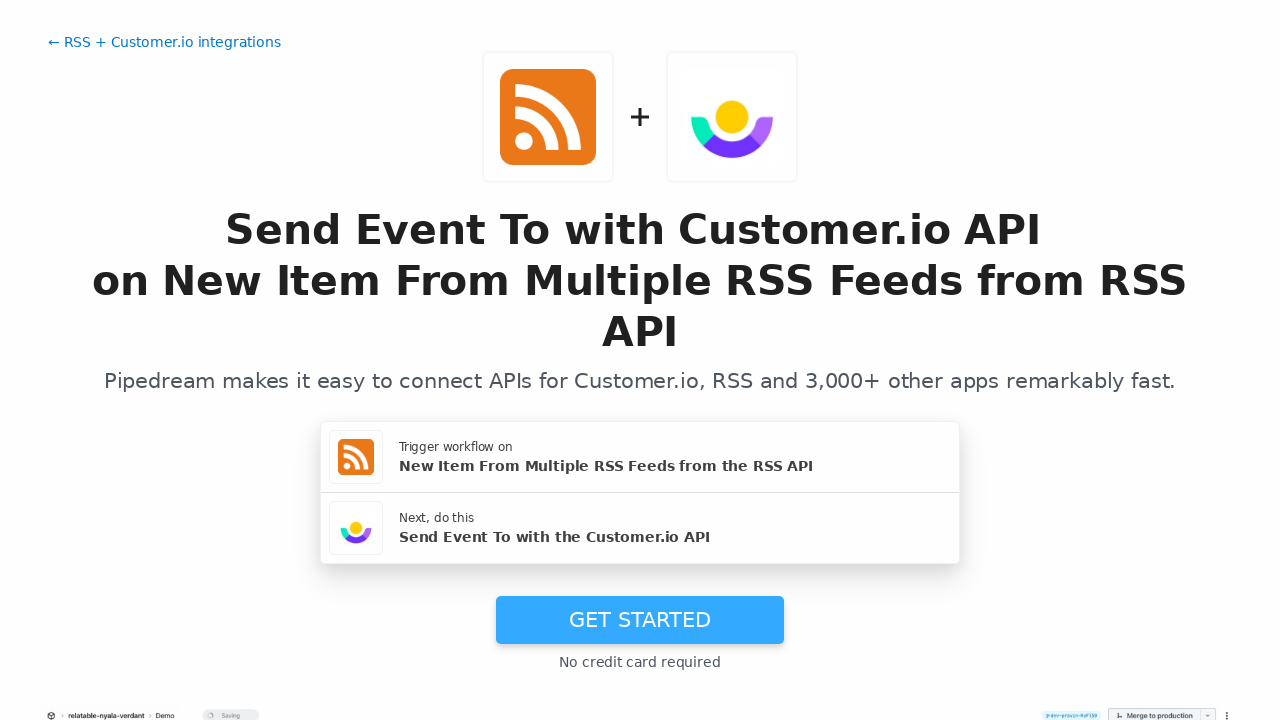

--- FILE ---
content_type: text/html; charset=utf-8
request_url: https://pipedream.com/integrations/post-customers-customer_id-events-with-customer-io-api-on-new-item-from-multiple-rss-feeds-from-rss-api-int_jWs4g5a
body_size: 37584
content:
<!DOCTYPE html><html lang="en-US"><head><meta charset="UTF-8"><link rel="apple-touch-icon-precomposed" href="[data-uri]"><link rel="icon" href="[data-uri]"><meta name="viewport" content="width=device-width,initial-scale=1"><script nonce="2568738824174377">__sha__='63fd74b62a5e5399a457ba396dbdcb33bddf5984'</script><script nonce="2568738824174377">window.__name = (a,value) => Object.defineProperty(a,"name",{value, configurable: true})</script><script nonce="2568738824174377" id="Cookiebot" src="https://consent.cookiebot.com/uc.js" data-cbid="9725d6e1-2d9d-4021-b091-349d114d72e6" type="text/javascript" async></script><script nonce="2568738824174377">const debounce=(e,s)=>{let r;return function(){let n=self;r&&clearTimeout(r),r=setTimeout(()=>{e.apply(n,arguments)},s)}},_=window.ResizeObserver;window.ResizeObserver=class e extends _{constructor(e){super(e=debounce(e,20))}};</script><script nonce="2568738824174377">(function(w,r){w._rwq=r;w[r]=w[r]||function(){(w[r].q=w[r].q||[]).push(arguments)}})(window,'rewardful');</script><script nonce="2568738824174377" type="text/plain" data-cookieconsent="marketing" async src="https://r.wdfl.co/rw.js" data-rewardful="bcf5a9"></script><script nonce="2568738824174377" type="text/plain" data-cookieconsent="marketing">window.initFrontWithNonce = function () {
        if (!window.FrontChat) {
          return
        }
        window.FrontChat("init", {
          chatId: "09e6f69b7d8c96b3d1a22a00774d13b4", nonce:"2568738824174377",
          useDefaultLauncher: true,
        })
      }
      window.frontChatUpdateIdentity = function ({ email, userHash }) {
        if (!window.FrontChat) {
          return;
        }
        window.FrontChat('identity', {
          chatId: "09e6f69b7d8c96b3d1a22a00774d13b4", nonce:"2568738824174377",
          email,
          userHash,
        });
      }</script><script nonce="2568738824174377" type="module" crossorigin src="/_static/app.b86bf5ed.js"></script><link rel="stylesheet" href="/_static/windi.38a27f8c.css"><link rel="stylesheet" href="/_static/markdown.4d54204c.css"><link rel="stylesheet" href="/_static/client-telemetry.a61d4c47.css"><link rel="stylesheet" href="/_static/index.48fd3556.css"><link rel="preconnect" href="https://api.pipedream.com" crossorigin><link rel="preconnect" href="https://api.pipedream.com" crossorigin="use-credentials"><link rel="dns-prefetch" href="https://api.s.pipedream.net"><link rel="dns-prefetch" href="https://rum-http-intake.logs.datadoghq.com"><script nonce="2568738824174377">__githubStars__=11048;</script><link rel="preconnect" href="https://cdn.s.pipedream.net"><link rel="preconnect" href="https://cdn.s.pipedream.net" crossorigin><script nonce="2568738824174377">!function(){var i="analytics",analytics=window[i]=window[i]||[];if(!analytics.initialize)if(analytics.invoked)window.console&&console.error&&console.error("Segment snippet included twice.");else{analytics.invoked=!0;analytics.methods=["trackSubmit","trackClick","trackLink","trackForm","pageview","identify","reset","group","track","ready","alias","debug","page","screen","once","off","on","addSourceMiddleware","addIntegrationMiddleware","setAnonymousId","addDestinationMiddleware","register"];analytics.factory=function(e){return function(){if(window[i].initialized)return window[i][e].apply(window[i],arguments);var n=Array.prototype.slice.call(arguments);if(["track","screen","alias","group","page","identify"].indexOf(e)>-1){var c=document.querySelector("link[rel='canonical']");n.push({__t:"bpc",c:c&&c.getAttribute("href")||void 0,p:location.pathname,u:location.href,s:location.search,t:document.title,r:document.referrer})}n.unshift(e);analytics.push(n);return analytics}};for(var n=0;n<analytics.methods.length;n++){var key=analytics.methods[n];analytics[key]=analytics.factory(key)}analytics.load=function(key,n){var t=document.createElement("script");t.type="text/javascript";t.async=!0;t.setAttribute("data-global-segment-analytics-key",i);t.src="https://cdn.s.pipedream.net/analytics.js/v1/" + key + "/analytics.min.js";var r=document.getElementsByTagName("script")[0];r.parentNode.insertBefore(t,r);analytics._loadOptions=n};analytics._writeKey="696KRHSaZsSCNcXXHTqtI3zon0jHjTnH";analytics.SNIPPET_VERSION="5.2.0";}}();</script><title>POST /customers/{customer_id}/events with Customer.io API on New item from multiple RSS feeds from RSS API - Pipedream</title><link rel="preload" href="/s.v0/app_mn5hdV/logo/orig" as="image"><link rel="preload" href="/s.v0/app_OVWhNK/logo/orig" as="image"><link rel="modulepreload" crossorigin href="/_static/windi.5d527507.js"><link rel="modulepreload" crossorigin href="/_static/integration.c6896818.js"><link rel="modulepreload" crossorigin href="/_static/client-telemetry.341ffad4.js"><link rel="modulepreload" crossorigin href="/_static/component-pair.6f13f49a.js"><link rel="stylesheet" href="/_static/component-pair.a541f7a7.css"><link rel="modulepreload" crossorigin href="/_static/demo.309955e1.js"><link rel="stylesheet" href="/_static/demo.c390e441.css"><link rel="modulepreload" crossorigin href="/_static/trusted.84f56486.js"><link rel="modulepreload" crossorigin href="/_static/logo-cloud.ed6ef52f.js"><link rel="stylesheet" href="/_static/logo-cloud.726769c6.css"><link rel="modulepreload" crossorigin href="/_static/testimonials.9b56e962.js"><link rel="stylesheet" href="/_static/testimonials.cd7dcf00.css"><link rel="modulepreload" crossorigin href="/_static/section-heading.2957ace8.js"><link rel="stylesheet" href="/_static/section-heading.a1cfc410.css"><link rel="modulepreload" crossorigin href="/_static/markdown.9f1560ce.js"><link rel="modulepreload" crossorigin href="/_static/app-auth-section.09e08a89.js"><link rel="stylesheet" href="/_static/app-auth-section.cad1478d.css"><link rel="modulepreload" crossorigin href="/_static/integrations-list-item.8506754e.js"><link rel="modulepreload" crossorigin href="/_static/apps-list.e3428050.js"><link rel="modulepreload" crossorigin href="/_static/input-filter.19ce1ccf.js"><link rel="stylesheet" href="/_static/input-filter.0b08ac3b.css"><link rel="modulepreload" crossorigin href="/_static/app-card.213f8c2c.js"><link rel="modulepreload" crossorigin href="/_static/page-controls.29ddf4e9.js"><link rel="modulepreload" crossorigin href="/_static/search-select.2af896e7.js"><link rel="stylesheet" href="/_static/search-select.525da35d.css"><meta name="referrer" content="always" /><link rel="canonical" href="https://pipedream.com/apps/rss/integrations/customer-io/post-customers-customer_id-events-with-customer-io-api-on-new-item-from-multiple-rss-feeds-from-rss-api-int_jWs4g5a"><meta property="og:url" content="https://pipedream.com/apps/rss/integrations/customer-io/post-customers-customer_id-events-with-customer-io-api-on-new-item-from-multiple-rss-feeds-from-rss-api-int_jWs4g5a" /><meta property="al:web:url" content="https://pipedream.com/apps/rss/integrations/customer-io/post-customers-customer_id-events-with-customer-io-api-on-new-item-from-multiple-rss-feeds-from-rss-api-int_jWs4g5a" /><meta name="parsely-link" content="https://pipedream.com/apps/rss/integrations/customer-io/post-customers-customer_id-events-with-customer-io-api-on-new-item-from-multiple-rss-feeds-from-rss-api-int_jWs4g5a" /><meta property="og:site_name" content="Pipedream" /><meta property="og:type" content="article" /><meta name="twitter:card" content="summary" /><meta name="twitter:site" content="@pipedream" /><meta name="title" content="POST /customers/{customer_id}/events with Customer.io API on New item from multiple RSS feeds from RSS API - Pipedream" /><meta property="og:title" content="POST /customers/{customer_id}/events with Customer.io API on New item from multiple RSS feeds from RSS API - Pipedream" /><meta name="twitter:title" content="POST /customers/{customer_id}/events with Customer.io API on New item from multiple RSS feeds from RSS API - Pipedream" /><meta name="description" content="POST /customers/{customer_id}/events with Customer.io API on New item from multiple RSS feeds from RSS API. Setup the RSS API trigger to run a workflow which integrates with the Customer.io API. Pipedream&amp;#39;s integration platform allows you to integrate RSS and Customer.io remarkably fast. Free for developers." /><meta property="og:description" content="POST /customers/{customer_id}/events with Customer.io API on New item from multiple RSS feeds from RSS API. Setup the RSS API trigger to run a workflow which integrates with the Customer.io API. Pipedream&amp;#39;s integration platform allows you to integrate RSS and Customer.io remarkably fast. Free for developers." /><meta name="twitter:description" content="POST /customers/{customer_id}/events with Customer.io API on New item from multiple RSS feeds from RSS API. Setup the RSS API trigger to run a workflow which integrates with the Customer.io API. Pipedream&amp;#39;s integration platform allows you to integrate RSS and Customer.io remarkably fast. Free for developers." /><meta property="og:image" content="https://pipedream.com/s.v0/app_mn5hdV/logo/96" /><meta name="twitter:image:src" content="https://pipedream.com/s.v0/app_mn5hdV/logo/96" /><script nonce="2568738824174377">__mectx__={"pageQueryVariables":{}};__routename__="marketplace-integration-app-qualified";__vuex__={"deployments":{"byId":{}},"events":{"byId":{},"connected":false,"ids":[],"pid":null,"paused":false},"sources":{"byId":{},"ids":[]},"testEventSummaries":[],"exportsScopesByPipelineId":{},"focus":{"current":null},"docContext":{"current":{"key":"workflow","ids":[]},"dataById":{}},"announcement":null,"clientHasUpdates":false,"clientShouldReload":false};history && history.replaceState(null, "", "/apps/rss/integrations/customer-io/post-customers-customer_id-events-with-customer-io-api-on-new-item-from-multiple-rss-feeds-from-rss-api-int_jWs4g5a");__urql__={"-289438390":{"data":"{\"appConnections\":{\"pageInfo\":{\"hasNextPage\":true,\"endCursor\":\"MjQ\",\"__typename\":\"PageInfo\"},\"nodes\":[{\"id\":\"app_1RphjD\",\"name\":\"Node\",\"nameSlug\":\"node\",\"description\":\"Anything you can do with Node.js, you can do in a Pipedream workflow. This includes using most of npm's 400,000+ packages.\",\"status\":\"PUBLISHED\",\"premium\":false,\"__typename\":\"App\"},{\"id\":\"app_m9zhdv\",\"name\":\"Python\",\"nameSlug\":\"python\",\"description\":\"Anything you can do in Python can be done in a Pipedream Workflow. This includes using any of the 350,000+ PyPi packages available in your Python powered workflows.\",\"status\":\"PUBLISHED\",\"premium\":false,\"__typename\":\"App\"},{\"id\":\"app_X7Lhxr\",\"name\":\"Notion\",\"nameSlug\":\"notion\",\"description\":\"Notion is a new tool that blends your everyday work apps into one. It's the all-in-one workspace for you and your team.\",\"status\":\"PUBLISHED\",\"premium\":false,\"__typename\":\"App\"},{\"id\":\"app_mWnhBo\",\"name\":\"OpenAI (ChatGPT)\",\"nameSlug\":\"openai\",\"description\":\"OpenAI is an AI research and deployment company with the mission to ensure that artificial general intelligence benefits all of humanity. They are the makers of popular models like ChatGPT, DALL-E, and Whisper.\",\"status\":\"PUBLISHED\",\"premium\":false,\"__typename\":\"App\"},{\"id\":\"app_1dBhqA\",\"name\":\"Anthropic (Claude)\",\"nameSlug\":\"anthropic\",\"description\":\"AI research and products that put safety at the frontier. Introducing Claude, a next-generation AI assistant for your tasks, no matter the scale.\",\"status\":\"PUBLISHED\",\"premium\":false,\"__typename\":\"App\"},{\"id\":\"app_168hvn\",\"name\":\"Google Sheets\",\"nameSlug\":\"google_sheets\",\"description\":\"Use Google Sheets to create and edit online spreadsheets. Get insights together with secure sharing in real-time and from any device.\",\"status\":\"PUBLISHED\",\"premium\":false,\"__typename\":\"App\"},{\"id\":\"app_OD5hL6\",\"name\":\"Telegram\",\"nameSlug\":\"telegram_bot_api\",\"description\":\"Telegram, is a cloud-based, cross-platform, encrypted instant messaging (IM) service.\",\"status\":\"PUBLISHED\",\"premium\":false,\"__typename\":\"App\"},{\"id\":\"app_1lxhk1\",\"name\":\"Google Drive\",\"nameSlug\":\"google_drive\",\"description\":\"Google Drive is a file storage and synchronization service which allows you to create and share your work online, and access your documents from anywhere.\",\"status\":\"PUBLISHED\",\"premium\":false,\"__typename\":\"App\"},{\"id\":\"app_X7LhNG\",\"name\":\"HTTP / Webhook\",\"nameSlug\":\"http\",\"description\":\"Get a unique URL where you can send HTTP or webhook requests\",\"status\":\"PUBLISHED\",\"premium\":false,\"__typename\":\"App\"},{\"id\":\"app_13Gh2V\",\"name\":\"Google Calendar\",\"nameSlug\":\"google_calendar\",\"description\":\"With Google Calendar, you can quickly schedule meetings and events and get reminders about upcoming activities, so you always know what’s next. \",\"status\":\"PUBLISHED\",\"premium\":false,\"__typename\":\"App\"},{\"id\":\"app_XaLhW4\",\"name\":\"Schedule\",\"nameSlug\":\"schedule\",\"description\":\"Trigger workflows on an interval or cron schedule.\",\"status\":\"PUBLISHED\",\"premium\":false,\"__typename\":\"App\"},{\"id\":\"app_z6hGPq\",\"name\":\"Pipedream Utils\",\"nameSlug\":\"pipedream_utils\",\"description\":\"Utility functions to use within your Pipedream workflows\",\"status\":\"PUBLISHED\",\"premium\":false,\"__typename\":\"App\"},{\"id\":\"app_qeh7a4\",\"name\":\"Shopify\",\"nameSlug\":\"shopify_developer_app\",\"description\":\"Shopify is a complete commerce platform that lets anyone start, manage, and grow a business. You can use Shopify to build an online store, manage sales, market to customers, and accept payments in digital and physical locations.\",\"status\":\"PUBLISHED\",\"premium\":false,\"__typename\":\"App\"},{\"id\":\"app_1dBhP3\",\"name\":\"Supabase\",\"nameSlug\":\"supabase\",\"description\":\"Supabase is an open source Firebase alternative.\",\"status\":\"PUBLISHED\",\"premium\":false,\"__typename\":\"App\"},{\"id\":\"app_1YMhwo\",\"name\":\"MySQL\",\"nameSlug\":\"mysql\",\"description\":\"MySQL is an open-source relational database management system.\",\"status\":\"PUBLISHED\",\"premium\":false,\"__typename\":\"App\"},{\"id\":\"app_1M0hNB\",\"name\":\"PostgreSQL\",\"nameSlug\":\"postgresql\",\"description\":\"PostgreSQL is a free and open-source relational database management system emphasizing extensibility and SQL compliance.\",\"status\":\"PUBLISHED\",\"premium\":false,\"__typename\":\"App\"},{\"id\":\"app_Xe3hD1\",\"name\":\"AWS\",\"nameSlug\":\"aws\",\"description\":\"Amazon Web Services (AWS) offers reliable, scalable, and inexpensive cloud computing services.\",\"status\":\"PUBLISHED\",\"premium\":true,\"__typename\":\"App\"},{\"id\":\"app_XKvh3O\",\"name\":\"Twilio SendGrid\",\"nameSlug\":\"sendgrid\",\"description\":\"Send marketing and transactional email through the Twilio SendGrid platform with the Email API, proprietary mail transfer agent, and infrastructure for scalable delivery.\",\"status\":\"PUBLISHED\",\"premium\":true,\"__typename\":\"App\"},{\"id\":\"app_m5ghj5\",\"name\":\"Amazon SES\",\"nameSlug\":\"amazon_ses\",\"description\":\"Amazon SES is a cloud-based email service provider that can integrate into any application for high volume email automation\",\"status\":\"PUBLISHED\",\"premium\":false,\"__typename\":\"App\"},{\"id\":\"app_X2Rhjl\",\"name\":\"Klaviyo\",\"nameSlug\":\"klaviyo\",\"description\":\"Klaviyo unifies your data, channels, and AI agents in one platform—text, WhatsApp, email marketing, and more—driving growth with every interaction.\",\"status\":\"PUBLISHED\",\"premium\":true,\"__typename\":\"App\"},{\"id\":\"app_1pbhGX\",\"name\":\"Zendesk\",\"nameSlug\":\"zendesk\",\"description\":\"Zendesk is award-winning customer service software trusted by 200K+ customers. Make customers happy via text, mobile, phone, email, live chat, social media.\",\"status\":\"PUBLISHED\",\"premium\":true,\"__typename\":\"App\"},{\"id\":\"app_mvNhQa\",\"name\":\"ServiceNow\",\"nameSlug\":\"servicenow\",\"description\":\"The smarter way to workflow\",\"status\":\"BETA\",\"premium\":true,\"__typename\":\"App\"},{\"id\":\"app_M0hv7G\",\"name\":\"Slack\",\"nameSlug\":\"slack_v2\",\"description\":\"Slack is the AI-powered platform for work bringing all of your conversations, apps, and customers together in one place. Around the world, Slack is helping businesses of all sizes grow and send productivity through the roof.\",\"status\":\"PUBLISHED\",\"premium\":false,\"__typename\":\"App\"},{\"id\":\"app_1M0hlk\",\"name\":\"Microsoft Teams\",\"nameSlug\":\"microsoft_teams\",\"description\":\"Microsoft Teams has communities, events, chats, channels, meetings, storage, tasks, and calendars in one place.\",\"status\":\"PUBLISHED\",\"premium\":false,\"__typename\":\"App\"}],\"__typename\":\"AppConnection\"}}","hasNext":false},"18106600613":{"data":"{\"integration\":{\"id\":\"int_jWs4g5a\",\"slug\":\"post-customers-customer_id-events-with-customer-io-api-on-new-item-from-multiple-rss-feeds-from-rss-api\",\"title\":\"POST /customers/{customer_id}/events with Customer.io API on New item from multiple RSS feeds from RSS API\",\"descriptionMd\":\"**POST /customers/{customer_id}/events** with **Customer.io API** on **New item from multiple RSS feeds** from **RSS API**. Setup the **RSS API** trigger to run a workflow which integrates with the **Customer.io API**. Pipedream's integration platform allows you to integrate **RSS** and **Customer.io** remarkably fast. Free for developers.\",\"trigger\":{\"id\":\"sc_zziEgZ0p\",\"key\":\"rss-new-item-from-multiple-feeds\",\"name\":\"New Item From Multiple RSS Feeds\",\"description\":\"Emit new items from multiple RSS feeds\",\"configurablePropsJson\":\"[{\\\"name\\\":\\\"rss\\\",\\\"type\\\":\\\"app\\\",\\\"app\\\":\\\"rss\\\"},{\\\"name\\\":\\\"timer\\\",\\\"type\\\":\\\"$.interface.timer\\\",\\\"description\\\":\\\"How often you want to poll the feed for new items\\\",\\\"default\\\":{\\\"intervalSeconds\\\":900}},{\\\"name\\\":\\\"urls\\\",\\\"type\\\":\\\"string[]\\\",\\\"label\\\":\\\"Feed URLs\\\",\\\"description\\\":\\\"Enter one or multiple URLs from any public RSS feed. To avoid timeouts, 5 or less URLs is recommended.\\\"},{\\\"name\\\":\\\"max\\\",\\\"type\\\":\\\"integer\\\",\\\"label\\\":\\\"Max per Feed\\\",\\\"description\\\":\\\"Maximum number of posts per feed to retrieve at one time. Defaults to 20.\\\",\\\"optional\\\":true,\\\"default\\\":20}]\",\"version\":\"1.2.9\",\"code\":null,\"zipBuffer64\":\"UEsDBBQACAAIAAAAAAAAAAAAAAAAAAAAAABFAAAAc291cmNlcy9uZXctaXRlbS1mcm9tLW11bHRpcGxlLWZlZWRzL25ldy1pdGVtLWZyb20tbXVsdGlwbGUtZmVlZHMubWpzlFRdT8M2FH3nV1xFPKRS6zKkPSyIfWiAhLROE7AnhIRJboiHv3Zt90Oo/32ynbZJ2KYtL43tc+495/g2QllDHj6hwVZofDSBaoQ9tGQUFD9aYbEh5GrpdxZdcXXWE8i5HsPYkrElt3ZJzjFuLVN/jIE/G6WMPsHrtO5/ejRuE7rBlgfpR2rKzzMAAMbYsdY87XzgroKCnFto3CyER7WIPRYqSC+sxEWL2LgigzVXWEHxK27g3qOCu6hm1SPh4fER7gbo6LaCwiUB/V6DriZhvTC6guJWCQ8aNxD79lmoYblh8zWSy7Rv2CX7rt+1ZKyrINubWmTpdH48CyRH2EOBm5iUyKKeR6fxITcocXiKWKsY77+MlxOv2iOB0QiGTiZ/f/il9831Dmx4k6I+OmfwZICvjWjAC4UmeDeHbyNfonOZKxwQxilA3WDDBor2p1fFt1Pb/[base64]/hyxzSBT0KJ8sJf99r+H55VTrfyjNqBjpfV+o/E/CZz8wJ0WN5cU8QxXfTtzE0kYik+a9fH3oJ7AZfm/OPwPJ/euElwDMBteVjLGjtAHqlNNRpTPkE6xM9BlrDd3yuivTegbX3/+tcYWew3Uu844aiXtcoeeZNdaVQOeohE+n80Qequrf9/Oz+PpXAAAA//[base64]/d28gjjZzYOacArwt3w7hVe4a1S+PtT86X7XUR8kMeFsk+KJFGp2fyGGCc0nu9H+7YSe5XGZV80rQ6rMVDAD+wYf2bOvlEpwthm9gmkainANVHZz/StsltBXyxPd7c7zx07pufAAAA//9QSwcI1k6/fMoAAAC+AQAAUEsDBBQACAAIAAAAAAAAAAAAAAAAAAAAAAAPAAAAYXBwL3Jzcy5hcHAubWpzrFjrc9s2Ev+ev2LLy/SoRCKdXq5zlUdxlMRp3HMTn+30i+uzIXIpooYABg/JGkf/+82C1JOU5GQOHyQSWCx++8A+yEeF0hYe4K2SGR86zSxX8lhrpdvw7vh9//Pp5c3Zp9PTk4+/3lx8+nz+9vjm8uT34/Obk4+Xx+d/9E/bMINMqxEErwteYKqRjeJCMJspPQoOnyxOSDHjEvtF0bTBTgs0S2p2z5WpqPzzcuk9YnrGtEFdrWeIaeEnlkQ5M3m1rAZ/YWI7NBMcPsF7v55ixpywS0zhwxMAAILRhYAVRdD2E6wouhBoY6r3QqviHW3ipCfThXIfDafF6usKO2M1l8OKw3wINkDRhYDkgc/npxvLKZpE84JO6UJwLC1qsDkSJWRKA5NTKNxA8ATOLy6AlLDCYdZehWV24rq63oPMPAIacpujBiURlIaRE5YXwqOtzPhovJaPUG8B/DTidFrGEow83U5kH9QEVGZRwlQ5mDBpwSoolBBekwTBq1LiBLjFUV1O7ySbWGh4GGMmLjBRMjXdR16VNT6zmvjV3whtrtI1o8UxcEmolZ4Cz4AJi1oyi2DQWi6HYLkVCEymq0ogWzCN8u8WnORfHILNuYGJopmJ0neLA0j+SxPSH/TgYdbaEDpR0tAlLtwgZRbb9PDOP9DrjbesyTGlaNDz3A4b9tP8WbkRenNecHQ050aP6/zWufAMwhUemyBpaLROS3hORiWaNfp1brMnOzeuUK+Yitj9G6f7NcXTNgwd/Qou79qlgfar5yQlgpQ0Qbvpn/bTv+fQrJCTtEkXcQwaU5fgnLNAObS5d/oUU1dwOdymwHJHVO14BT+/rFHSOJoTGsETDDs/v2w10nUrukdYgCK1F6rZAMxMZQIZ2iSnABU6LZpNoNFAD9iE8SqfRBq/ODQ2rGvKadGuTZb3sAvBr8eXQX05R5airsXW+QhYkmBhgy4EFu9tnNuRaFM+ETzxSTa+p6nn97XpkTj80juIfmnDs/iZf/zXOsVfRsn1GYplz2m6AacH89mg7vSHKD2g12fzxPvhP/EiCcP4RXTQwGBWnxozwemiXlhmnelC2ILeK7DaYZu8LlVoQCoLNtcUhKUP/wOWgvEbIFEpNnieKZQ0eLnITshGgWdYPgM3QDbkuorcy9S/7lYbFz2O4QOTqcDV4w0wA0iFTvlau1caTVTR93o9eHnQ4NqlfBQy6vVTeHtZ5eunD06L2VIreM+NjeBMIDMIqXIDgZ0kx+RukeIpkFs9BTZkXEa3rfq134T30y/fCq+CxQ1lg/LyUSZhpXXL/DjAhDmDUF0dAzkbIwwQJWhmsSP4iFtMF8JoZEkOyvlUS8IYbhFyZcokleMi+xNBQqj0iNIUl4n2HGyOXHvm4JnvE/5VD/55cPDdsq8JblCPqZghmoVICzOAYFTqKP0tUvLMVx+JkpZLSsAKDFZ5uDxnv3wvDw6awvtuCf1fGScJ1NIPF4IJxdKFw6VcY2LFlOqMqXIaBlpNqMje7YmNEbwONWWWdemCR/RUjyekHpS2vPlEVgXXq6Ba6VAFGFxvVFA7EoQPCz5BlLGjOUcsAwj0vCaX3UVDlmBpOkISxAe6nSFnmdApCV1dr6+WSYnOO9NqxA2GZHElxtgGjdSv+HhaR7DEGykZBt6BgsWew730MvXU/qj95BpZygYCgzZkTia+ogybPJGGwFJe6Hnnjmhz2Dqk4ItGcGk7KTfErSO4RHjtOz5fqHbK9ViqDt5TTuO2w+S08ZRJzgWWNc82IDTiZ1uX/vDBDU3CCkwBpdUcDXk9XVmmKbjRfaHeqCAK5WzbX1lujMPuVr65tYXpxvGQ29wNokSN4pTJEUuscsM8lirFzlK/sedm4p9e/mMrx76zudJg3HDoQ68z8+gyZsKhgQEKNWmDUXACZfqgpGhzHDVXAVBGF5vjtMxBbVBj1BNN0ctXl9HWfc/iXSy9Qa4CZtWo6xkF1/Djj1CfvQr+FlzvshxUNXZUNjS9bTzqzjsfs60rKAyuoNXG1MGuTH4v1k0W3wOVDBmWQeSOnHOfw8OqHW4JwdOHu9ntXvjg+1yBtuwRVrduhz0f86S2m3K7kLAIlGquvLs9x5KMCno9kE4I+PoVQoojKiMOvd78a09A9vzhk3+O7nBqQtWqWpkWbeprzaYRN/4/VC1PrhYU36ayfZDh/6Cp7Ss+xUSFq/dMTZQbwbmRtn7WZnKjUWbViJqHcBnWNquDjfeV3tI0d9fmt4tPH33anncDzYm7bK4w/c0oSeS/85Fv965qQIPH9knBZou1QXPdKEsjkIjLRLgUzUKKo2ilxDmKrDpVE9RvmcGwtavP9Wpd6GRXKTNwWebLmO8uLko+NwOXNZQssLQ5lQZUxgVtCJPcyTvPj/aVfljObfeZZSVSto0VuvCNl4AUlTAbEr/WPi5V/ROi1hUrks+/7nHFUtjKKBf+Qyj0KiVGVpUzm1dkWTRCD8gqkbdPuMam2edp01FUFoRfv66pt/njRl+WhWj5kaPZ5k6L+Y2ed+R9mb7n97Tp8/lp6BoFmDvlwlk8h/VPKvWexBM1XdAdn+FW2K978nyz7wd29hQ+aT/6gG9gvqL2bcrbOJe08IP7xlYz+Kh8g1VoNebpSquM/sM5KwtPorCqtHywAZkq69LSbn0hjuEkW3ZwCn0nP8AhlzDhNgdGp1qVKNH2ZFUXDxMuBGSMi6guX/zf8Kgb5vZr1rJFaI5a3T/jP+NWHFk01rtGk71LfLfzIvjpg5vd7rJqZT6nReM9MErbE7orPqmZzRNX80hEtKGn67f91Jst8W3pxMuP3f0WvILNyTeNIq4c/KIelepZs6LtvNgeiJokfq9037dau2X3mDfVFGkcIwWk+hmz9hM6+X8BAAD//[base64]\",\"type\":\"SOURCE\",\"entryPath\":\"sources/new-item-from-multiple-feeds/new-item-from-multiple-feeds.mjs\",\"gitPath\":\"components/rss/sources/new-item-from-multiple-feeds/new-item-from-multiple-feeds.ts\",\"marketplaceContent\":null,\"__typename\":\"SavedComponent\"},\"triggerApp\":{\"id\":\"app_mn5hdV\",\"name\":\"RSS\",\"nameSlug\":\"rss\",\"description\":\"Real Simple Syndication\",\"appPrompts\":[{\"id\":\"16283\",\"label\":\"Content Summarizer\",\"prompt\":\"Build me an agent that monitors multiple RSS feeds from news sources, uses AI to analyze and summarize the top 5 most important articles from the past hour, then sends me a daily digest email with intelligent summaries, key insights, and relevance scores for each article based on my specified interests.\",\"__typename\":\"AppPrompt\"},{\"id\":\"16284\",\"label\":\"Trend Detector\",\"prompt\":\"Create an agent that aggregates RSS feeds from tech blogs and news sites, uses AI to identify emerging trends and patterns across multiple articles, then automatically posts trend alerts to a Slack channel with AI-generated analysis of why each trend is significant and potential business implications.\",\"__typename\":\"AppPrompt\"},{\"id\":\"16285\",\"label\":\"Content Curator\",\"prompt\":\"Build an agent that monitors RSS feeds from industry publications, uses AI to evaluate content quality and relevance to my target audience, then automatically curates and reformats the best articles into LinkedIn posts with AI-generated engaging captions and relevant hashtags.\",\"__typename\":\"AppPrompt\"},{\"id\":\"16287\",\"label\":\"Research Assistant\",\"prompt\":\"Build me an agent that monitors academic RSS feeds and research publications, uses AI to identify papers relevant to my research topics, then creates intelligent summaries with key findings, methodology insights, and potential applications, storing everything in a Notion database for easy reference.\",\"__typename\":\"AppPrompt\"},{\"id\":\"16288\",\"label\":\"Competitor Monitor\",\"prompt\":\"Create an agent that tracks RSS feeds from competitor blogs and press releases, uses AI to analyze their content strategy, product announcements, and market positioning, then generates weekly competitive intelligence reports with strategic recommendations sent via email.\",\"__typename\":\"AppPrompt\"},{\"id\":\"16290\",\"label\":\"News Translator\",\"prompt\":\"Create an agent that monitors international RSS feeds in foreign languages, uses AI to translate and localize the content for my target market, then posts the translated articles with cultural context and local relevance notes to a designated Slack channel for my global team.\",\"__typename\":\"AppPrompt\"},{\"id\":\"23170\",\"label\":\"Content Summarization\",\"prompt\":\"Create an agent that monitors RSS feeds and uses AI to generate concise summaries of new articles. The agent should fetch new RSS feed items, extract the full article content when possible, and use AI to create 2-3 sentence summaries that capture the key points. Include sentiment analysis to categorize articles as positive, negative, or neutral. Send the summaries via email or Slack with the original article links and sentiment tags.\",\"__typename\":\"AppPrompt\"},{\"id\":\"23171\",\"label\":\"Duplicate Detection\",\"prompt\":\"Build an agent that monitors multiple RSS feeds and uses AI to identify duplicate or very similar articles across different sources. The agent should analyze article titles, descriptions, and content using natural language processing to detect semantic similarity even when the exact wording differs. When duplicates are found, consolidate them into a single notification with all source links, and use AI to create a unified summary that incorporates perspectives from all sources.\",\"__typename\":\"AppPrompt\"}],\"authType\":null,\"customFieldsDescriptionMd\":\"\",\"oauthScopes\":[],\"customFields\":[],\"oauthReqsByType\":{\"requestToken\":{\"httpMethod\":\"POST\",\"url\":\"\",\"urlParams\":[],\"headerParams\":[],\"body\":null,\"bodyParams\":[],\"authorization\":{\"type\":\"OAuth\",\"basicUsername\":\"\",\"basicPassword\":\"\",\"bearerToken\":\"\",\"oauthAccessToken\":null,\"oauthRefreshToken\":null,\"oauthSignerUri\":null,\"__typename\":\"Authorization\"},\"extracts\":[],\"metadataExtracts\":null,\"cellParams\":null,\"tab\":null,\"__typename\":\"OauthReq\"},\"authorization\":{\"httpMethod\":\"GET\",\"url\":\"\",\"urlParams\":[{\"key\":\"client_id\",\"value\":\"{{oauth.client_id}}\",\"__typename\":\"Kv\"},{\"key\":\"redirect_uri\",\"value\":\"{{oauth.redirect_uri}}\",\"__typename\":\"Kv\"},{\"key\":\"state\",\"value\":\"{{oauth.state}}\",\"__typename\":\"Kv\"},{\"key\":\"response_type\",\"value\":\"code\",\"__typename\":\"Kv\"},{\"key\":\"scope\",\"value\":\"{{oauth.space_separated_scopes}}\",\"__typename\":\"Kv\"}],\"headerParams\":[],\"body\":null,\"bodyParams\":[],\"authorization\":{\"type\":null,\"basicUsername\":\"\",\"basicPassword\":\"\",\"bearerToken\":\"\",\"oauthAccessToken\":null,\"oauthRefreshToken\":null,\"oauthSignerUri\":null,\"__typename\":\"Authorization\"},\"extracts\":[],\"metadataExtracts\":null,\"cellParams\":null,\"tab\":null,\"__typename\":\"OauthReq\"},\"accessToken\":{\"httpMethod\":\"POST\",\"url\":\"\",\"urlParams\":[],\"headerParams\":[{\"key\":\"content-type\",\"value\":\"application/x-www-form-urlencoded\",\"__typename\":\"Kv\"},{\"key\":\"accept\",\"value\":\"application/json\",\"__typename\":\"Kv\"}],\"body\":null,\"bodyParams\":[{\"key\":\"client_id\",\"value\":\"{{oauth.client_id}}\",\"__typename\":\"Kv\"},{\"key\":\"client_secret\",\"value\":\"{{oauth.client_secret}}\",\"__typename\":\"Kv\"},{\"key\":\"redirect_uri\",\"value\":\"{{oauth.redirect_uri}}\",\"__typename\":\"Kv\"},{\"key\":\"grant_type\",\"value\":\"authorization_code\",\"__typename\":\"Kv\"},{\"key\":\"code\",\"value\":\"{{oauth.code}}\",\"__typename\":\"Kv\"}],\"authorization\":{\"type\":null,\"basicUsername\":\"\",\"basicPassword\":\"\",\"bearerToken\":\"\",\"oauthAccessToken\":null,\"oauthRefreshToken\":null,\"oauthSignerUri\":null,\"__typename\":\"Authorization\"},\"extracts\":[],\"metadataExtracts\":null,\"cellParams\":null,\"tab\":null,\"__typename\":\"OauthReq\"},\"refreshToken\":{\"httpMethod\":\"POST\",\"url\":\"\",\"urlParams\":[],\"headerParams\":[{\"key\":\"content-type\",\"value\":\"application/x-www-form-urlencoded\",\"__typename\":\"Kv\"},{\"key\":\"accept\",\"value\":\"application/json\",\"__typename\":\"Kv\"}],\"body\":null,\"bodyParams\":[{\"key\":\"client_id\",\"value\":\"{{oauth.client_id}}\",\"__typename\":\"Kv\"},{\"key\":\"client_secret\",\"value\":\"{{oauth.client_secret}}\",\"__typename\":\"Kv\"},{\"key\":\"grant_type\",\"value\":\"refresh_token\",\"__typename\":\"Kv\"},{\"key\":\"refresh_token\",\"value\":\"{{oauth.refresh_token}}\",\"__typename\":\"Kv\"}],\"authorization\":{\"type\":null,\"basicUsername\":\"\",\"basicPassword\":\"\",\"bearerToken\":\"\",\"oauthAccessToken\":null,\"oauthRefreshToken\":null,\"oauthSignerUri\":null,\"__typename\":\"Authorization\"},\"extracts\":[],\"metadataExtracts\":null,\"cellParams\":null,\"tab\":null,\"__typename\":\"OauthReq\"},\"__typename\":\"OauthReqsByType\"},\"__typename\":\"App\",\"registryComponents\":[{\"id\":\"sc_r1ilnV04\",\"key\":\"rss-new-item-in-feed\",\"name\":\"New Item in Feed\",\"description\":\"Emit new items from an RSS feed\",\"type\":\"SOURCE\",\"__typename\":\"SavedComponent\"},{\"id\":\"sc_OOiqwKe2\",\"key\":\"rss-merge-rss-feeds\",\"name\":\"Merge RSS Feeds\",\"description\":\"Retrieve multiple RSS feeds and return a merged array of items sorted by date [See documentation](https://www.rssboard.org/rss-specification)\",\"type\":\"ACTION\",\"__typename\":\"SavedComponent\"},{\"id\":\"sc_zziEgZ0p\",\"key\":\"rss-new-item-from-multiple-feeds\",\"name\":\"New Item From Multiple RSS Feeds\",\"description\":\"Emit new items from multiple RSS feeds\",\"type\":\"SOURCE\",\"__typename\":\"SavedComponent\"},{\"id\":\"sc_KJiNzBVg\",\"key\":\"rss-random-item-in-multiple-feeds\",\"name\":\"Random item from multiple RSS feeds\",\"description\":\"Emit a random item from multiple RSS feeds\",\"type\":\"SOURCE\",\"__typename\":\"SavedComponent\"}],\"marketplaceContent\":{\"id\":\"858\",\"markdown\":\"# Overview\\n\\nThe RSS app allows users to automatically fetch and parse updates from web feeds. This functionality is pivotal for staying abreast of content changes or updates from websites, blogs, and news outlets that offer RSS feeds. With Pipedream, you can harness the RSS API to trigger workflows that enable a broad range of automations, like content aggregation, monitoring for specific keywords, notifications, and data synchronization across platforms.\\n\\n# Example Use Cases\\n\\n- **Content Syndication to Social Media**: Automate the sharing of latest blog posts or news articles from an RSS feed to social media platforms like Twitter or Facebook. When a new item appears in the RSS feed, Pipedream can post it to your social media accounts, keeping your followers engaged with fresh content.\\n\\n- **Keyword Monitoring and Alerts**: Monitor an RSS feed for specific keywords or phrases and set up alerts through email or messaging apps like Slack. This is useful for PR tracking, brand monitoring, or competitive analysis. When an item containing the keyword is detected, Pipedream can trigger an alert, ensuring you're always informed about relevant mentions.\\n\\n- **Content Backup to Cloud Storage**: Backup new items from an RSS feed directly to a cloud storage service like Google Drive or Dropbox. Each time a new post is published, Pipedream can create a file containing the content or link, preserving it in your storage. This can be valuable for archival purposes or content curation.\\n\",\"__typename\":\"MarketplaceContent\"}},\"action\":{\"id\":\"sc_WGiNvBv0\",\"key\":\"customer_io-send-event-to\",\"name\":\"Send Event To\",\"description\":\"Sends an event to Customer.io. [See the docs here](https://customer.io/docs/api/#operation/track)\",\"configurablePropsJson\":\"[{\\\"name\\\":\\\"app\\\",\\\"type\\\":\\\"app\\\",\\\"app\\\":\\\"customer_io\\\"},{\\\"name\\\":\\\"customerId\\\",\\\"type\\\":\\\"string\\\",\\\"label\\\":\\\"Customer ID\\\",\\\"description\\\":\\\"The unique identifier for the customer.\\\"},{\\\"name\\\":\\\"eventName\\\",\\\"type\\\":\\\"string\\\",\\\"label\\\":\\\"Event Name\\\",\\\"description\\\":\\\"The name of the event you want to track.\\\"},{\\\"name\\\":\\\"data\\\",\\\"type\\\":\\\"object\\\",\\\"label\\\":\\\"Data\\\",\\\"description\\\":\\\"Custom attributes to define the event.\\\",\\\"optional\\\":true}]\",\"version\":\"0.2.1\",\"code\":null,\"zipBuffer64\":\"UEsDBBQACAAIAAAAAAAAAAAAAAAAAAAAAAAnAAAAYWN0aW9ucy9zZW5kLWV2ZW50LXRvL3NlbmQtZXZlbnQtdG8ubWpzdFOxbtswEN31FQfWgwMoVNtRQaemQLu0Qwx0CILiLJ1qJhJJkCenQqB/L3iUZadBPVgCH9+9x/dEM3gXGNB76IIbQGldaV01Y2Q3UPhlnEbv9fAY1U1R0B/Z3VKHY8/wUgA80VSDuth/Hcm213Qky9fsVFkAWByoBnVHtoUvCYBdBlqKTTCejbMLHgEtCBnYwedlrDZOw/0dEfCBoHVNhAMFetgemH2sq9WvNq5KcIXeVO+cp4BpeMUBm6cr0TxSiFnvvf6oP8gaWutYdsZaTiXWOIwNmyN9NZZr6LCPVArmPNmfLvRtRjiMCxAI2x+2n/5hzOmPJ59CwCbJiKoPzq966H2ecTrKt/YE5Z231BlrclT3y/oFLf3UmatOqw/5Zc4PSfa71HGavfiKHIz9vdJ63FNfg8p1JcYKvS5tdyDpF1wn5eTuJjfCM+YSJXutXvlokfGNBbd/pIbfWLhFxv+I5+8DkDmY/cgUk16bgqKzGb2SnfCwv6xsXgvCONkGwmi3L7CB+Wqx1zgbWQzDp9Vx/qL5YKJeI10tytkES6+LzE1u+RkNZyxdq3RVJOGd28riucBS5pSwucrMjc6Xb6s2cRwGDJMqQd2NTUMxdmPfTxBT8mJHCWkui/mm+BsAAP//UEsHCKwkxxzjAQAA4gMAAFBLAwQUAAgACAAAAAAAAAAAAAAAAAAAAAAAEwAAAGN1c3RvbWVyX2lvLmFwcC5tanO8lU9r20wQxu/+FMPig83rV6JQepAxNH8KDT0kYPtsb7SjaBtpd7s7SuMaffeykrWSrVDIoc0hgtU8M79nZlaWpdGW4Aj8VWoHNWRWl8A+G2lQWORlbApOmbYlW04m+NpEC8x4VRAcJwB0MJgA48awxQSAG5MASytHukS7k7o5NVabW8ykkiS1ckmjBOjC7kR3EvI5slI9NWL/V/BHLBJgNycF3N2GdwJdaqXxmRNgmxyhUvJHhSAFKpKZRAuZtkA5horRSV37R/OvRMq1CGi7J6S1JLwTs3lgs0iVVUC5dNGUV5RHThLupFj2yVrplZHf8PBHKTdy94yHkfSaO9zaYqxlOZFxSRyT5elzFKxIHXMj45cPbJTrK3KB1g1ypVo5gkfuZOoptg7tw08BK9hPjw3c0HidDA47S/V+eZ6ryjJYwXWVZWgjvz6zy/Tz5WV1/PTxeszgU0Wk183sZ6yNY/Pl5LwRnRcAdqMVoaL/NweDrF3DQqbc70L83WkVlgSAXVWUayt/NW9ZAvuGAKbHt3nqfaetx+P1l+WBW166mTbkYAXH+rLJFpvzABBFkY/tiSpbJBD628/9P/BxkeGU98F5O8qBIAz3gjP0yaI7I+fuoFJILXLCe7s1ghN2F2rW38UFCE58AVNYNcVGi9h8KmbTRY8y7EdvuL1SCbCH7WYwCO8rgX3cVXTx9NhX79sOLUdnbj5/w4xDJb68oKKN/rsO7tfvsBCjR3LvcsKF6GbhNnqNTyUqmrn26S2FWguQwu/7P/B3Ku/tBZI65kLsAs2FyWSw8ADSf1B78PCmHpbyTJeyXfszcDI61p33sF5M6uXkdwAAAP//[base64]\",\"type\":\"ACTION\",\"entryPath\":\"actions/send-event-to/send-event-to.mjs\",\"gitPath\":\"components/customer_io/actions/send-event-to/send-event-to.mjs\",\"marketplaceContent\":null,\"__typename\":\"SavedComponent\"},\"actionApp\":{\"id\":\"app_OVWhNK\",\"name\":\"Customer.io\",\"nameSlug\":\"customer_io\",\"description\":\"Send Automated Messages. Deliver Results.\",\"appPrompts\":[{\"id\":\"4549\",\"label\":\"Smart Segmentation\",\"prompt\":\"Build me an agent that connects to Customer.io and analyzes customer behavior data, then uses AI to automatically create intelligent customer segments based on engagement patterns, purchase history, and behavioral signals. The agent should generate segment descriptions and recommended messaging strategies for each segment, then create these segments in Customer.io and send me a Slack notification with the new segments and their AI-generated marketing recommendations.\",\"__typename\":\"AppPrompt\"},{\"id\":\"4551\",\"label\":\"Content Optimization\",\"prompt\":\"Build me an agent that analyzes Customer.io campaign performance data and uses AI to generate optimized email subject lines, content variations, and send time recommendations. The agent should create A/B test campaigns with AI-generated variants, monitor the results, and automatically implement the winning variations while sending me detailed performance insights via email.\",\"__typename\":\"AppPrompt\"},{\"id\":\"4552\",\"label\":\"Behavioral Triggers\",\"prompt\":\"Create an agent that monitors customer actions in Customer.io and uses AI to analyze behavioral patterns to predict the optimal next action for each customer. When specific behavior triggers are detected, the agent should use AI to generate personalized message content and automatically send targeted campaigns through Customer.io, then track the effectiveness and send me weekly performance summaries.\",\"__typename\":\"AppPrompt\"},{\"id\":\"4553\",\"label\":\"Sentiment Analysis\",\"prompt\":\"Build me an agent that monitors Customer.io campaign responses and customer feedback, then uses AI to perform sentiment analysis on replies and engagement data. Based on sentiment scores, the agent should automatically adjust customer journey paths in Customer.io, create follow-up campaigns with AI-generated empathetic content for negative sentiment, and send me alerts when sentiment trends change significantly.\",\"__typename\":\"AppPrompt\"},{\"id\":\"4554\",\"label\":\"Dynamic Personalization\",\"prompt\":\"Create an agent that connects to Customer.io and uses AI to analyze individual customer preferences, purchase history, and engagement data to generate highly personalized email content in real-time. The agent should create dynamic content blocks, personalized product recommendations, and custom messaging that gets automatically inserted into Customer.io campaigns, then track personalization effectiveness and send me optimization reports.\",\"__typename\":\"AppPrompt\"},{\"id\":\"4555\",\"label\":\"Lifecycle Optimization\",\"prompt\":\"Build me an agent that analyzes Customer.io customer lifecycle data and uses AI to identify optimal touchpoint timing and messaging for each stage of the customer journey. The agent should automatically adjust campaign timing, generate stage-appropriate content, and create personalized onboarding sequences in Customer.io based on AI predictions, then provide me with lifecycle performance analytics via Slack.\",\"__typename\":\"AppPrompt\"},{\"id\":\"4556\",\"label\":\"Campaign Intelligence\",\"prompt\":\"Create an agent that monitors Customer.io campaign metrics and uses AI to analyze performance patterns, identify underperforming segments, and generate actionable optimization recommendations. The agent should automatically pause low-performing campaigns, suggest content improvements, create new test variations with AI-generated copy, and send me comprehensive campaign intelligence reports with specific improvement strategies.\",\"__typename\":\"AppPrompt\"},{\"id\":\"23230\",\"label\":\"Churn Prediction\",\"prompt\":\"Build an agent that predicts customer churn risk by analyzing Customer.io user data and engagement patterns. The agent should use AI to identify early warning signs of churn (decreased engagement, changed behavior patterns, etc.), calculate churn probability scores, and automatically trigger personalized retention campaigns in Customer.io. Include AI-generated personalized messaging suggestions based on each user's specific risk factors.\",\"__typename\":\"AppPrompt\"}],\"authType\":\"keys\",\"customFieldsDescriptionMd\":\"To connect your Customer.io account to Pipedream, sign in to your Customer.io account and navigate to **Data & Integrations > Integrations > API**, then copy your `site_id` and `api_key` fields and paste them below.\",\"oauthScopes\":[],\"customFields\":[{\"name\":\"site_id\",\"__typename\":\"AppCustomField\"},{\"name\":\"api_key\",\"__typename\":\"AppCustomField\"}],\"oauthReqsByType\":{\"requestToken\":{\"httpMethod\":\"POST\",\"url\":\"\",\"urlParams\":[],\"headerParams\":[],\"body\":null,\"bodyParams\":[],\"authorization\":{\"type\":\"OAuth\",\"basicUsername\":\"\",\"basicPassword\":\"\",\"bearerToken\":\"\",\"oauthAccessToken\":null,\"oauthRefreshToken\":null,\"oauthSignerUri\":null,\"__typename\":\"Authorization\"},\"extracts\":[],\"metadataExtracts\":null,\"cellParams\":null,\"tab\":null,\"__typename\":\"OauthReq\"},\"authorization\":{\"httpMethod\":\"GET\",\"url\":\"\",\"urlParams\":[{\"key\":\"client_id\",\"value\":\"⫷oauth.client_id⫸\",\"__typename\":\"Kv\"},{\"key\":\"redirect_uri\",\"value\":\"⫷oauth.redirect_uri⫸\",\"__typename\":\"Kv\"},{\"key\":\"state\",\"value\":\"⫷oauth.state⫸\",\"__typename\":\"Kv\"},{\"key\":\"response_type\",\"value\":\"code\",\"__typename\":\"Kv\"},{\"key\":\"scope\",\"value\":\"⫷oauth.space_separated_scopes⫸\",\"__typename\":\"Kv\"}],\"headerParams\":[],\"body\":null,\"bodyParams\":[],\"authorization\":{\"type\":null,\"basicUsername\":\"\",\"basicPassword\":\"\",\"bearerToken\":\"\",\"oauthAccessToken\":null,\"oauthRefreshToken\":null,\"oauthSignerUri\":null,\"__typename\":\"Authorization\"},\"extracts\":[],\"metadataExtracts\":null,\"cellParams\":null,\"tab\":null,\"__typename\":\"OauthReq\"},\"accessToken\":{\"httpMethod\":\"POST\",\"url\":\"\",\"urlParams\":[],\"headerParams\":[{\"key\":\"content-type\",\"value\":\"application/x-www-form-urlencoded\",\"__typename\":\"Kv\"},{\"key\":\"accept\",\"value\":\"application/json\",\"__typename\":\"Kv\"}],\"body\":null,\"bodyParams\":[{\"key\":\"client_id\",\"value\":\"⫷oauth.client_id⫸\",\"__typename\":\"Kv\"},{\"key\":\"client_secret\",\"value\":\"⫷oauth.client_secret⫸\",\"__typename\":\"Kv\"},{\"key\":\"redirect_uri\",\"value\":\"⫷oauth.redirect_uri⫸\",\"__typename\":\"Kv\"},{\"key\":\"grant_type\",\"value\":\"authorization_code\",\"__typename\":\"Kv\"},{\"key\":\"code\",\"value\":\"⫷oauth.code⫸\",\"__typename\":\"Kv\"}],\"authorization\":{\"type\":null,\"basicUsername\":\"\",\"basicPassword\":\"\",\"bearerToken\":\"\",\"oauthAccessToken\":null,\"oauthRefreshToken\":null,\"oauthSignerUri\":null,\"__typename\":\"Authorization\"},\"extracts\":[],\"metadataExtracts\":null,\"cellParams\":null,\"tab\":null,\"__typename\":\"OauthReq\"},\"refreshToken\":{\"httpMethod\":\"POST\",\"url\":\"\",\"urlParams\":[],\"headerParams\":[{\"key\":\"content-type\",\"value\":\"application/x-www-form-urlencoded\",\"__typename\":\"Kv\"},{\"key\":\"accept\",\"value\":\"application/json\",\"__typename\":\"Kv\"}],\"body\":null,\"bodyParams\":[{\"key\":\"client_id\",\"value\":\"⫷oauth.client_id⫸\",\"__typename\":\"Kv\"},{\"key\":\"client_secret\",\"value\":\"⫷oauth.client_secret⫸\",\"__typename\":\"Kv\"},{\"key\":\"grant_type\",\"value\":\"refresh_token\",\"__typename\":\"Kv\"},{\"key\":\"refresh_token\",\"value\":\"⫷oauth.refresh_token⫸\",\"__typename\":\"Kv\"}],\"authorization\":{\"type\":null,\"basicUsername\":\"\",\"basicPassword\":\"\",\"bearerToken\":\"\",\"oauthAccessToken\":null,\"oauthRefreshToken\":null,\"oauthSignerUri\":null,\"__typename\":\"Authorization\"},\"extracts\":[],\"metadataExtracts\":null,\"cellParams\":null,\"tab\":null,\"__typename\":\"OauthReq\"},\"__typename\":\"OauthReqsByType\"},\"__typename\":\"App\",\"registryComponents\":[{\"id\":\"sc_qBi50N0v\",\"key\":\"customer_io-add-customers-to-segment\",\"name\":\"Add Customers to Segment\",\"description\":\"Add people to a manual segment by ID. You are limited to 1000 customer IDs per request. [See the docs here](https://www.customer.io/docs/api/#operation/add_to_segment)\",\"type\":\"ACTION\",\"__typename\":\"SavedComponent\"},{\"id\":\"sc_lyiDo5o1\",\"key\":\"customer_io-create-or-update-customer\",\"name\":\"Create or Update Customer\",\"description\":\"Creates or update a customer. [See the docs here](https://customer.io/docs/api/#apitrackcustomerscustomers_update)\",\"type\":\"ACTION\",\"__typename\":\"SavedComponent\"},{\"id\":\"sc_WGiNvBv0\",\"key\":\"customer_io-send-event-to\",\"name\":\"Send Event To\",\"description\":\"Sends an event to Customer.io. [See the docs here](https://customer.io/docs/api/#operation/track)\",\"type\":\"ACTION\",\"__typename\":\"SavedComponent\"},{\"id\":\"sc_a8i6QWQq\",\"key\":\"customer_io-send-event-to-customer-io\",\"name\":\"Send Event To Customer io\",\"description\":\"Sends, tracks a customer event to Customer io. [See the docs here](https://customer.io/docs/api/#operation/track)\",\"type\":\"ACTION\",\"__typename\":\"SavedComponent\"}],\"marketplaceContent\":{\"id\":\"259\",\"markdown\":\"# Overview\\n\\nCustomer.io is a versatile automation tool that allows you to harness the power of email, SMS, and push notifications to create personalized customer experiences. With its comprehensive API, Customer.io enables you to track customer interactions, segment audiences, and trigger targeted communications based on user behavior and data. By leveraging Pipedream, you can easily connect Customer.io to various other services and APIs to automate complex workflows, synthesize data, and respond to events in real-time.\\n\\n# Example Use Cases\\n\\n- **Sync Customer.io Segments with a CRM**: Automatically update your CRM contacts based on Customer.io segment changes. When a user enters or exits a segment in Customer.io, Pipedream can capture this event to add or update the contact in your CRM, ensuring your sales team always has the latest information.\\n\\n- **Trigger Email Campaigns Based on Product Usage**: Utilize Pipedream to monitor user interactions with your product (e.g., feature usage or inactivity) from your app's backend or tracking service. Once a specific condition is met, Pipedream triggers a Customer.io workflow that sends out tailored email campaigns to engage or re-engage users.\\n\\n- **Automate Support Ticket Creation**: When a user expresses dissatisfaction through a survey or a low NPS score in Customer.io, Pipedream can automatically create a support ticket in a tool like Zendesk or Jira. This ensures that your customer support team promptly addresses potential issues and improves customer satisfaction.\\n\",\"__typename\":\"MarketplaceContent\"}},\"otherAppIntegrationConnections\":{\"nodes\":[{\"id\":\"int_avsL6v4\",\"slug\":\"create-or-update-customer-with-customer-io-api-on-new-item-in-feed-from-rss-api\",\"title\":\"Create or Update Customer with Customer.io API on New Item in Feed from RSS API\",\"triggerKey\":\"rss-new-item-in-feed\",\"triggerApp\":{\"id\":\"app_mn5hdV\",\"name\":\"RSS\",\"__typename\":\"App\"},\"actionKey\":\"customer_io-create-or-update-customer\",\"actionApp\":{\"id\":\"app_OVWhNK\",\"name\":\"Customer.io\",\"__typename\":\"App\"},\"__typename\":\"Integration\"},{\"id\":\"int_P3sLBDO\",\"slug\":\"send-event-to-customer-io-with-customer-io-api-on-new-item-in-feed-from-rss-api\",\"title\":\"Send Event To Customer io with Customer.io API on New Item in Feed from RSS API\",\"triggerKey\":\"rss-new-item-in-feed\",\"triggerApp\":{\"id\":\"app_mn5hdV\",\"name\":\"RSS\",\"__typename\":\"App\"},\"actionKey\":\"customer_io-send-event-to-customer-io\",\"actionApp\":{\"id\":\"app_OVWhNK\",\"name\":\"Customer.io\",\"__typename\":\"App\"},\"__typename\":\"Integration\"},{\"id\":\"int_z3s9Q43\",\"slug\":\"post-customers-customer_id-events-with-customer-io-api-on-new-item-in-feed-from-rss-api\",\"title\":\"POST /customers/{customer_id}/events with Customer.io API on New Item in Feed from RSS API\",\"triggerKey\":\"rss-new-item-in-feed\",\"triggerApp\":{\"id\":\"app_mn5hdV\",\"name\":\"RSS\",\"__typename\":\"App\"},\"actionKey\":\"customer_io-send-event-to\",\"actionApp\":{\"id\":\"app_OVWhNK\",\"name\":\"Customer.io\",\"__typename\":\"App\"},\"__typename\":\"Integration\"},{\"id\":\"int_z3s8brg\",\"slug\":\"create-or-update-customer-with-customer-io-api-on-new-item-from-multiple-rss-feeds-from-rss-api\",\"title\":\"Create or Update Customer with Customer.io API on New item from multiple RSS feeds from RSS API\",\"triggerKey\":\"rss-new-item-from-multiple-feeds\",\"triggerApp\":{\"id\":\"app_mn5hdV\",\"name\":\"RSS\",\"__typename\":\"App\"},\"actionKey\":\"customer_io-create-or-update-customer\",\"actionApp\":{\"id\":\"app_OVWhNK\",\"name\":\"Customer.io\",\"__typename\":\"App\"},\"__typename\":\"Integration\"},{\"id\":\"int_Qms24zo\",\"slug\":\"send-event-to-customer-io-with-customer-io-api-on-new-item-from-multiple-rss-feeds-from-rss-api\",\"title\":\"Send Event To Customer io with Customer.io API on New item from multiple RSS feeds from RSS API\",\"triggerKey\":\"rss-new-item-from-multiple-feeds\",\"triggerApp\":{\"id\":\"app_mn5hdV\",\"name\":\"RSS\",\"__typename\":\"App\"},\"actionKey\":\"customer_io-send-event-to-customer-io\",\"actionApp\":{\"id\":\"app_OVWhNK\",\"name\":\"Customer.io\",\"__typename\":\"App\"},\"__typename\":\"Integration\"},{\"id\":\"int_m8sKjAp\",\"slug\":\"create-or-update-customer-with-customer-io-api-on-random-item-from-multiple-rss-feeds-from-rss-api\",\"title\":\"Create or Update Customer with Customer.io API on Random item from multiple RSS feeds from RSS API\",\"triggerKey\":\"rss-random-item-in-multiple-feeds\",\"triggerApp\":{\"id\":\"app_mn5hdV\",\"name\":\"RSS\",\"__typename\":\"App\"},\"actionKey\":\"customer_io-create-or-update-customer\",\"actionApp\":{\"id\":\"app_OVWhNK\",\"name\":\"Customer.io\",\"__typename\":\"App\"},\"__typename\":\"Integration\"},{\"id\":\"int_7vsrLDM\",\"slug\":\"send-event-to-customer-io-with-customer-io-api-on-random-item-from-multiple-rss-feeds-from-rss-api\",\"title\":\"Send Event To Customer io with Customer.io API on Random item from multiple RSS feeds from RSS API\",\"triggerKey\":\"rss-random-item-in-multiple-feeds\",\"triggerApp\":{\"id\":\"app_mn5hdV\",\"name\":\"RSS\",\"__typename\":\"App\"},\"actionKey\":\"customer_io-send-event-to-customer-io\",\"actionApp\":{\"id\":\"app_OVWhNK\",\"name\":\"Customer.io\",\"__typename\":\"App\"},\"__typename\":\"Integration\"},{\"id\":\"int_g2s6v3m\",\"slug\":\"post-customers-customer_id-events-with-customer-io-api-on-random-item-from-multiple-rss-feeds-from-rss-api\",\"title\":\"POST /customers/{customer_id}/events with Customer.io API on Random item from multiple RSS feeds from RSS API\",\"triggerKey\":\"rss-random-item-in-multiple-feeds\",\"triggerApp\":{\"id\":\"app_mn5hdV\",\"name\":\"RSS\",\"__typename\":\"App\"},\"actionKey\":\"customer_io-send-event-to\",\"actionApp\":{\"id\":\"app_OVWhNK\",\"name\":\"Customer.io\",\"__typename\":\"App\"},\"__typename\":\"Integration\"},{\"id\":\"int_LMsyg2Q\",\"slug\":\"add-customers-to-segment-with-customer-io-api-on-new-item-in-feed-from-rss-api\",\"title\":\"Add Customers to Segment with Customer.io API on New Item in Feed from RSS API\",\"triggerKey\":\"rss-new-item-in-feed\",\"triggerApp\":{\"id\":\"app_mn5hdV\",\"name\":\"RSS\",\"__typename\":\"App\"},\"actionKey\":\"customer_io-add-customers-to-segment\",\"actionApp\":{\"id\":\"app_OVWhNK\",\"name\":\"Customer.io\",\"__typename\":\"App\"},\"__typename\":\"Integration\"},{\"id\":\"int_VysE164\",\"slug\":\"add-customers-to-segment-with-customer-io-api-on-random-item-from-multiple-rss-feeds-from-rss-api\",\"title\":\"Add Customers to Segment with Customer.io API on Random item from multiple RSS feeds from RSS API\",\"triggerKey\":\"rss-random-item-in-multiple-feeds\",\"triggerApp\":{\"id\":\"app_mn5hdV\",\"name\":\"RSS\",\"__typename\":\"App\"},\"actionKey\":\"customer_io-add-customers-to-segment\",\"actionApp\":{\"id\":\"app_OVWhNK\",\"name\":\"Customer.io\",\"__typename\":\"App\"},\"__typename\":\"Integration\"},{\"id\":\"int_0Gs5pvW\",\"slug\":\"add-customers-to-segment-with-customer-io-api-on-new-item-from-multiple-rss-feeds-from-rss-api\",\"title\":\"Add Customers to Segment with Customer.io API on New Item From Multiple RSS Feeds from RSS API\",\"triggerKey\":\"rss-new-item-from-multiple-feeds\",\"triggerApp\":{\"id\":\"app_mn5hdV\",\"name\":\"RSS\",\"__typename\":\"App\"},\"actionKey\":\"customer_io-add-customers-to-segment\",\"actionApp\":{\"id\":\"app_OVWhNK\",\"name\":\"Customer.io\",\"__typename\":\"App\"},\"__typename\":\"Integration\"}],\"__typename\":\"IntegrationConnection\"},\"__typename\":\"Integration\"}}","hasNext":false}}</script></head><body><div id="app" class="h-full z-1"><div class="h-full" style=""><!----><!----><!----><div class="h-full relative z-1" id="root"><div class="root-layout relative h-full overflow-x-hidden"><!----><div class="h-full flex flex-col"><div><!----></div><!----><div class="anonymous-nav"><div class="w-full flex flex-col"><div class="relative w-full w-full"><div class="bg-blue-100/90 w-full flex items-center"><div class="w-full flex flex-grow items-center justify-between py-2 xs_py-1"><div class="hidden xs_block w-8"></div><a class="block flex-grow xs_flex-grow-0 transition" href="https://newsroom.workday.com/2025-11-19-Workday-Signs-Definitive-Agreement-to-Acquire-Pipedream" target="_blank" rel="noopener"><div class="flex flex-col xs_flex-row items-start xs_items-center xs_justify-center gap-y-2 xs_gap-y-0 xs_gap-x-3 px-2"><img src="/_static/workday.228ae929.svg" width="64"><div class="text-blue-800 font-semibold text-left xs_text-center text-xl leading-tight">Pipedream has joined Workday</div><div class="bg-blue-800 hover_bg-blue-700 flex items-center py-1 px-3 mt-1 xs_mt-0 transition text-white font-semibold rounded-md text-base whitespace-nowrap"><span>Learn more</span><div class="i-mdi-arrow-right ml-1"></div></div></div></a><button class="text-blue-600 hover_text-blue-400 bg-white flex items-center justify-center p-1 rounded-full shadow-sm mx-2 xs_ml-0 absolute top-3 -translate-y-1 right-2 xs_static xs_transform-none"><div class="i-mdi-close text-base xs_text-lg"></div></button></div></div></div></div><div class="text-grey-700 z-10 relative py-1qr"><div class="flex mx-auto px-4 relative max-w-1200px gap-4 tracking-tight leading-none text-lg"><!----><button class="px-1 relative nav-link btn xs_hidden mr-1 rounded-sm"><svg xmlns="http://www.w3.org/2000/svg" width="1rem" height="1rem" viewBox="0 0 16 14"><path stroke="currentColor" stroke-width="2" d="M0 1h16M0 7h16M0 13h16"></path></svg></button><a class="flex items-stretch justify-center bg-inherit" href="/" rel="noopener noreferrer"><div class="absolute invisible">Pipedream</div><div class="flex items-center bg-inherit"><svg xmlns="http://www.w3.org/2000/svg" viewBox="0 0 109 22" class="h-2qr text-grey-900"><path fill="currentColor" fill-rule="evenodd" d="M11.748 11c0 1.173-.125 2.193-.374 3.058-.25.865-.598 1.584-1.045 2.156-.447.572-.99.997-1.628 1.276-.638.279-1.346.418-2.123.418a6.185 6.185 0 0 1-1.683-.22c-.52-.147-.994-.433-1.419-.858l-.066.022.044 1.782v2.442H0V4.444l2.398-.154.66 1.166a5.105 5.105 0 0 1 1.628-.99 5.515 5.515 0 0 1 1.98-.352c.821 0 1.547.121 2.178.363.63.242 1.162.63 1.595 1.166.433.535.759 1.243.979 2.123.22.88.33 1.958.33 3.234zm-3.542-.022c0-.763-.048-1.393-.143-1.892-.095-.499-.242-.891-.44-1.177a1.533 1.533 0 0 0-.77-.594 3.376 3.376 0 0 0-1.111-.165 2.98 2.98 0 0 0-1.331.286c-.389.19-.708.455-.957.792v5.72c.205.323.491.594.858.814.367.22.821.33 1.364.33a3.06 3.06 0 0 0 1.034-.165c.308-.11.572-.315.792-.616.22-.3.392-.719.517-1.254s.187-1.228.187-2.079zm5.17 6.71V4.444l3.498-.154v13.398h-3.498zm3.696-16.214c0 .484-.154.847-.462 1.089-.308.242-.8.363-1.474.363-.66 0-1.151-.106-1.474-.319-.323-.213-.484-.59-.484-1.133 0-.983.653-1.474 1.958-1.474.675 0 1.166.125 1.474.374.308.25.462.616.462 1.1zM30.866 11c0 1.173-.125 2.193-.374 3.058-.25.865-.598 1.584-1.045 2.156-.447.572-.99.997-1.628 1.276-.638.279-1.346.418-2.123.418a6.185 6.185 0 0 1-1.683-.22c-.52-.147-.994-.433-1.419-.858l-.066.022.044 1.782v2.442h-3.454V4.444l2.398-.154.66 1.166a5.105 5.105 0 0 1 1.628-.99 5.515 5.515 0 0 1 1.98-.352c.821 0 1.547.121 2.178.363.63.242 1.162.63 1.595 1.166.433.535.759 1.243.979 2.123.22.88.33 1.958.33 3.234zm-3.542-.022c0-.763-.048-1.393-.143-1.892-.095-.499-.242-.891-.44-1.177a1.533 1.533 0 0 0-.77-.594 3.376 3.376 0 0 0-1.111-.165 2.98 2.98 0 0 0-1.331.286c-.389.19-.708.455-.957.792v5.72c.205.323.491.594.858.814.367.22.821.33 1.364.33a3.06 3.06 0 0 0 1.034-.165c.308-.11.572-.315.792-.616.22-.3.392-.719.517-1.254s.187-1.228.187-2.079zm10.824 6.952c-2.303 0-3.986-.598-5.049-1.793-1.063-1.195-1.595-2.959-1.595-5.291 0-2.127.477-3.78 1.43-4.961.953-1.18 2.435-1.771 4.444-1.771 1.701 0 3.043.506 4.026 1.518.983 1.012 1.474 2.574 1.474 4.686 0 .25-.007.52-.022.814a11.19 11.19 0 0 1-.066.792h-7.766c.088 1.115.414 1.903.979 2.365.565.462 1.419.693 2.563.693 1.232 0 2.42-.22 3.564-.66l.374 2.75a9.87 9.87 0 0 1-1.958.616c-.748.161-1.547.242-2.398.242zm1.606-8.272c-.03-.983-.25-1.68-.66-2.09-.41-.41-.975-.616-1.694-.616-.821 0-1.415.209-1.782.627-.367.418-.587 1.111-.66 2.079h4.796zm12.826 8.03-.33-1.144-.066-.022c-.396.47-.887.825-1.474 1.067s-1.283.363-2.09.363c-1.73 0-3.014-.565-3.85-1.694-.836-1.13-1.254-2.897-1.254-5.302 0-2.2.418-3.894 1.254-5.082.836-1.188 2.105-1.782 3.806-1.782 1.276 0 2.361.403 3.256 1.21l.044-.044-.044-1.76V.572l3.41-.176v17.292H52.58zm-.748-9.526c-.205-.293-.502-.535-.891-.726-.389-.19-.84-.286-1.353-.286-.47 0-.865.066-1.188.198a1.723 1.723 0 0 0-.792.66c-.205.308-.352.715-.44 1.221-.088.506-.132 1.133-.132 1.881 0 .777.04 1.426.121 1.947.08.52.22.939.418 1.254.198.315.458.539.781.671s.726.198 1.21.198c.63 0 1.126-.117 1.485-.352.36-.235.62-.491.781-.77V8.162zm5.324 9.526V4.444l2.728-.132.308 2.222h.066c.425-.807.95-1.408 1.573-1.804a3.797 3.797 0 0 1 2.079-.594c.293 0 .565.018.814.055.25.037.462.084.638.143l-.22 3.366a3.573 3.573 0 0 0-.682-.165 5.287 5.287 0 0 0-.77-.055c-.895 0-1.635.308-2.222.924-.587.616-.88 1.481-.88 2.596v6.688h-3.432zm15.004.242c-2.303 0-3.986-.598-5.049-1.793-1.063-1.195-1.595-2.959-1.595-5.291 0-2.127.477-3.78 1.43-4.961.953-1.18 2.435-1.771 4.444-1.771 1.701 0 3.043.506 4.026 1.518.983 1.012 1.474 2.574 1.474 4.686 0 .25-.007.52-.022.814a11.19 11.19 0 0 1-.066.792h-7.766c.088 1.115.414 1.903.979 2.365.565.462 1.419.693 2.563.693 1.232 0 2.42-.22 3.564-.66l.374 2.75a9.87 9.87 0 0 1-1.958.616c-.748.161-1.547.242-2.398.242zm1.606-8.272c-.03-.983-.25-1.68-.66-2.09-.41-.41-.975-.616-1.694-.616-.821 0-1.415.209-1.782.627-.367.418-.587 1.111-.66 2.079h4.796zm11.66 6.754-.066-.022c-.41.484-.924.858-1.54 1.122-.616.264-1.305.396-2.068.396-1.261 0-2.266-.363-3.014-1.089-.748-.726-1.122-1.837-1.122-3.333 0-.616.106-1.18.319-1.694.213-.513.52-.95.924-1.309.403-.36.898-.642 1.485-.847.587-.205 1.261-.308 2.024-.308.499 0 .96.033 1.386.099.425.066.814.158 1.166.275v-.77c0-.675-.19-1.17-.572-1.485-.381-.315-1.034-.473-1.958-.473-.733 0-1.375.059-1.925.176-.55.117-1.133.3-1.749.55l-.286-2.728c.675-.293 1.39-.513 2.145-.66a12.75 12.75 0 0 1 2.431-.22c.983 0 1.811.106 2.486.319.675.213 1.221.539 1.639.979.418.44.719.997.902 1.672.183.675.275 1.467.275 2.376v8.25H85.69l-.264-1.276zm-.506-4.444a3.241 3.241 0 0 0-.726-.198 6.629 6.629 0 0 0-1.166-.088c-1.481 0-2.222.587-2.222 1.76 0 .66.176 1.118.528 1.375.352.257.807.385 1.364.385.293 0 .572-.04.836-.121.264-.08.499-.194.704-.341.205-.147.37-.312.495-.495s.187-.385.187-.605v-1.672zm19.844 5.72V9.174c0-.704-.176-1.221-.528-1.551-.352-.33-.843-.495-1.474-.495-.572 0-1.041.158-1.408.473-.367.315-.55.803-.55 1.463v8.624h-3.41V9.064c0-.69-.172-1.184-.517-1.485-.345-.3-.818-.451-1.419-.451-.41 0-.796.092-1.155.275-.36.183-.642.429-.847.737v9.548h-3.432V4.444l2.464-.176.55 1.254a5.37 5.37 0 0 1 1.584-1.034 4.57 4.57 0 0 1 1.804-.374c1.657 0 2.83.594 3.52 1.782.455-.616 1.001-1.067 1.639-1.353a5.077 5.077 0 0 1 2.101-.429c.66 0 1.265.103 1.815.308.55.205 1.023.517 1.419.935.396.418.704.939.924 1.562.22.623.33 1.353.33 2.189v8.58h-3.41z"></path></svg></div></a><div class="flex-shrink-1 overflow-hidden flex flex-wrap max-xs_hidden gap-1 text-md font-landing font-450 antialiased"><a href="/explore" class="nav-link btn px-1 rounded-sm">Explore</a><a href="/connect" target="_blank" rel="noopener" class="nav-link btn px-1 rounded-sm">Connect</a><a href="/docs" target="_blank" rel="noopener" class="nav-link btn px-1 rounded-sm">Docs</a><a href="/changelog" class="nav-link btn px-1 rounded-sm">Changelog</a><a href="/pricing" class="nav-link btn px-1 rounded-sm">Pricing</a><a href="/templates" class="nav-link btn px-1 rounded-sm">Templates</a><a href="https://string.com" target="_blank" rel="noopener" class="nav-link btn px-1 rounded-sm">String</a></div><div class="flex-grow"></div><div class="flex items-center gap-1 h-28px flex-shrink-1"><div class="max-xxs_hidden"><!----></div><a class="inline-block text-center cursor-pointer font-semibold rounded-sm focus-visible_ring w-full py-1 border hover_border-grey-500 bg-white text-grey-900 border-grey-300 hover_shadow focus_shadow w-10 h-full font-450 antialiased" href="/auth/login" target="_self"><div class="h-full flex items-center justify-center w-full gap-x-1.5"><!--[--><!--[-->Sign in<!--]--><!----><!--]--><!----><!----></div></a><a class="inline-block text-center cursor-pointer font-semibold rounded-sm focus-visible_ring w-full py-1 border hover_text-white hover_bg-grey-darkest bg-black text-white border-grey-darkest hover_shadow focus_shadow w-10 h-full font-450 antialiased" href="/auth/signup" target="_self"><div class="h-full flex items-center justify-center w-full gap-x-1.5"><!--[--><!--[-->Sign up<!--]--><!----><!--]--><!----><!----></div></a></div></div><!----></div><div><div class="marketplace-page h-full px-2 pb-16 overflow-y-auto"><div class="section"><a href="/apps/rss/integrations/customer-io" class="hover_underline text-blue-darker"><!--[-->← RSS + Customer.io integrations<!--]--></a><div class="flex items-center justify-center"><div class="bg-white p-2 shadow rounded"><a href="/apps/rss" class=""><img src="/s.v0/app_mn5hdV/logo/orig" class="" alt style="height:96px;min-height:96px;width:96px;min-width:96px;"></a></div><svg xmlns="http://www.w3.org/2000/svg" width="24" height="24" viewBox="0 0 24 24" class="mx-2"><path fill="none" stroke="currentColor" stroke-width="3" d="M3 12h18m-9-9v18"></path></svg><div class="bg-white p-2 shadow rounded"><a href="/apps/customer-io" class=""><img src="/s.v0/app_OVWhNK/logo/orig" class="" alt style="height:96px;min-height:96px;width:96px;min-width:96px;"></a></div></div><h1 class="mt-3 text-7xl font-bold leading-tight text-center"><span class="inline-block">Send Event To with Customer.io API </span><span class="inline-block">on New Item From Multiple RSS Feeds from RSS API</span></h1><h2 class="mt-1 text-4xl text-grey-darker font-light text-center">Pipedream makes it easy to connect APIs for Customer.io, RSS and 3,000+ other apps remarkably fast.</h2><div class="border border-grey-lighter rounded shadow-lg mt-3 max-w-80 mx-auto"><div class="flex flex-col"><div class="flex p-1 border-b border-grey-light"><div class="bg-white border border-grey-lighter rounded p-1 mr-2"><a href="/apps/rss" class=""><img srcset="/s.v0/app_mn5hdV/logo/96 2x, /s.v0/app_mn5hdV/logo/48 1x" src="/s.v0/app_mn5hdV/logo/orig" class="" alt style="height:36px;min-height:36px;width:36px;min-width:36px;"></a></div><div class="my-auto"><div class="text-grey-darkest text-sm">Trigger workflow on</div><div class="text-grey-darkest font-semibold"><!--[-->New Item From Multiple RSS Feeds from the RSS API<!--]--></div></div></div><div class="flex p-1"><div class="bg-white border border-grey-lighter rounded mr-2 p-1"><a href="/apps/customer-io" class=""><img srcset="/s.v0/app_OVWhNK/logo/96 2x, /s.v0/app_OVWhNK/logo/48 1x" src="/s.v0/app_OVWhNK/logo/orig" class="" alt style="height:36px;min-height:36px;width:36px;min-width:36px;"></a></div><div class="my-auto"><div class="text-grey-darkest text-sm">Next, do this</div><div class="text-grey-darkest font-semibold"><!--[-->Send Event To with the Customer.io API<!--]--></div></div></div></div></div><div class="text-center mt-4"><a href="https://string.com?h=[base64]" target="_blank" rel="noopener" class="inline-block"><button class="group v-button relative flex flex-nowrap items-center justify-center border border-solid rounded whitespace-nowrap uppercase info text-4xl font-medium shadow-md" style="width:18rem;height:3rem;"><!--[-->Get Started<!--]--></button></a><div class="mt-1 text-grey-darker">No credit card required</div></div></div><div><!--[--><div class="mx-auto" style="max-width:1200px;"><div class="demo relative inline-block w-full h-full cursor-pointer" data-v-69e606b6><div style="--aspect-ratio:16/9;" data-v-69e606b6><picture data-v-69e606b6><source srcset="/_static/homepage-workflow-demo.b23ffd52.webp" type="image/webp" data-v-69e606b6><source srcset="/_static/homepage-workflow-demo.1b297702.png" type="image/png" data-v-69e606b6><img src="/_static/homepage-workflow-demo.b23ffd52.webp" alt="Intro to Pipedream" loading="auto" data-v-69e606b6></picture></div><div class="flex w-full h-full absolute top-0 items-center justify-center pt-10" data-v-69e606b6><div class="flex flex-col relative items-center" data-v-69e606b6><div class="playButton z-20 grow shadow-lg flex bg-grey-darkest text-white text-10xl font-extralight py-1 px-3 h-12 w-12 items-center justify-center rounded-full border-4 border-grey-lighter opacity-75" data-v-69e606b6><div class="pl-qr" data-v-69e606b6>▶</div></div><div class="z-10 show max-w-72 border border-grey-dark shadow-lg bg-white rounded-full py-1 px-4 text-grey-darkest opacity-0" data-v-69e606b6><div style="--aspect-ratio:238/34;" data-v-69e606b6><img class="my-1 mx-auto" src="/_static/homepage-demo-components.23ce35f5.png" alt="Watch us build a workflow" loading="auto" data-v-69e606b6></div><div class="mt-2 font-medium px-8 text-lg" data-v-69e606b6>Watch us build a workflow</div><div class="flex flex-row my-qr" data-v-69e606b6><div class="text-grey-darkish ml-auto mr-1" data-v-69e606b6>8 min</div><div class="text-blue-darker mr-auto ml-1" data-v-69e606b6>Watch now ➜</div></div></div></div></div></div></div><!--]--></div><div><!--[--><div class="breakout-container my-3 pb-6"><h3 class="text-grey-700 text-center max-w-80 mx-auto mt-3 leading-normal my-2 w-66p">Trusted by 1,000,000+ developers from startups to Fortune 500 companies</h3><div class="relative grid overflow-hidden text-white" data-v-7b990a31><div class="flex columns-2 overflow-hidden" data-v-7b990a31><div class="flex will-change-transform animate-slide-left animate-duration-50s animate-ease-linear animate-loop" data-v-7b990a31><!--[--><div class="flex justify-center min-h-6 w-12 mx-2 lg_mx-1qr p-1qr max-h-12" data-v-7b990a31><img alt="Adyen logo" src="/_static/adyen.06df3c45.svg" class="" loading="lazy" data-v-7b990a31></div><div class="flex justify-center min-h-6 w-12 mx-2 lg_mx-1qr p-1qr max-h-12" data-v-7b990a31><img alt="Appcues logo" src="/_static/appcues.00366a20.svg" class="" loading="lazy" data-v-7b990a31></div><div class="flex justify-center min-h-6 w-12 mx-2 lg_mx-1qr p-1qr max-h-12" data-v-7b990a31><img alt="Bandwidth logo" src="/_static/bandwidth.36efb947.svg" class="" loading="lazy" data-v-7b990a31></div><div class="flex justify-center min-h-6 w-12 mx-2 lg_mx-1qr p-1qr max-h-12" data-v-7b990a31><img alt="Checkr logo" src="/_static/checkr.6b9dcc90.svg" class="" loading="lazy" data-v-7b990a31></div><div class="flex justify-center min-h-6 w-12 mx-2 lg_mx-1qr p-1qr max-h-12" data-v-7b990a31><img alt="ChartMogul logo" src="/_static/chartmogul.0c54c4d6.svg" class="" loading="lazy" data-v-7b990a31></div><div class="flex justify-center min-h-6 w-12 mx-2 lg_mx-1qr p-1qr max-h-12" data-v-7b990a31><img alt="Dataminr logo" src="/_static/dataminr.6a8c17f4.svg" class="" loading="lazy" data-v-7b990a31></div><div class="flex justify-center min-h-6 w-12 mx-2 lg_mx-1qr p-1qr max-h-12" data-v-7b990a31><img alt="Gopuff logo" src="/_static/gopuff.5e75eff7.svg" class="" loading="lazy" data-v-7b990a31></div><div class="flex justify-center min-h-6 w-12 mx-2 lg_mx-1qr p-1qr max-h-12" data-v-7b990a31><img alt="Gorgias logo" src="/_static/gorgias.dd4bebc3.svg" class="" loading="lazy" data-v-7b990a31></div><div class="flex justify-center min-h-6 w-12 mx-2 lg_mx-1qr p-1qr max-h-12" data-v-7b990a31><img alt="LinkedIn logo" src="/_static/linkedin.51da7933.svg" class="" loading="lazy" data-v-7b990a31></div><div class="flex justify-center min-h-6 w-12 mx-2 lg_mx-1qr p-1qr max-h-12" data-v-7b990a31><img alt="Logitech logo" src="/_static/logitech.2318c764.svg" class="" loading="lazy" data-v-7b990a31></div><div class="flex justify-center min-h-6 w-12 mx-2 lg_mx-1qr p-1qr max-h-12" data-v-7b990a31><img alt="Replicated logo" src="/_static/replicated.fff72ec4.svg" class="" loading="lazy" data-v-7b990a31></div><div class="flex justify-center min-h-6 w-12 mx-2 lg_mx-1qr p-1qr max-h-12" data-v-7b990a31><img alt="Rudderstack logo" src="/_static/rudderstack.da8c02e1.svg" class="" loading="lazy" data-v-7b990a31></div><div class="flex justify-center min-h-6 w-12 mx-2 lg_mx-1qr p-1qr max-h-12" data-v-7b990a31><img alt="SAS logo" src="/_static/sas.4ad35511.svg" class="" loading="lazy" data-v-7b990a31></div><div class="flex justify-center min-h-6 w-12 mx-2 lg_mx-1qr p-1qr max-h-12" data-v-7b990a31><img alt="Scale AI logo" src="/_static/scale.ce02b5ef.svg" class="" loading="lazy" data-v-7b990a31></div><div class="flex justify-center min-h-6 w-12 mx-2 lg_mx-1qr p-1qr max-h-12" data-v-7b990a31><img alt="Webflow logo" src="/_static/webflow.390aceb6.svg" class="" loading="lazy" data-v-7b990a31></div><div class="flex justify-center min-h-6 w-12 mx-2 lg_mx-1qr p-1qr max-h-12" data-v-7b990a31><img alt="Warner Bros. logo" src="/_static/warner-bros.b323de49.svg" class="" loading="lazy" data-v-7b990a31></div><!--]--></div><!--[--><div class="flex will-change-transform animate-slide-left animate-duration-50s animate-ease-linear animate-loop" data-v-7b990a31><!--[--><div class="flex justify-center min-h-6 w-12 mx-2 lg_mx-1qr p-1qr max-h-12" data-v-7b990a31><img alt="Adyen logo" src="/_static/adyen.06df3c45.svg" class="" loading="lazy" data-v-7b990a31></div><div class="flex justify-center min-h-6 w-12 mx-2 lg_mx-1qr p-1qr max-h-12" data-v-7b990a31><img alt="Appcues logo" src="/_static/appcues.00366a20.svg" class="" loading="lazy" data-v-7b990a31></div><div class="flex justify-center min-h-6 w-12 mx-2 lg_mx-1qr p-1qr max-h-12" data-v-7b990a31><img alt="Bandwidth logo" src="/_static/bandwidth.36efb947.svg" class="" loading="lazy" data-v-7b990a31></div><div class="flex justify-center min-h-6 w-12 mx-2 lg_mx-1qr p-1qr max-h-12" data-v-7b990a31><img alt="Checkr logo" src="/_static/checkr.6b9dcc90.svg" class="" loading="lazy" data-v-7b990a31></div><div class="flex justify-center min-h-6 w-12 mx-2 lg_mx-1qr p-1qr max-h-12" data-v-7b990a31><img alt="ChartMogul logo" src="/_static/chartmogul.0c54c4d6.svg" class="" loading="lazy" data-v-7b990a31></div><div class="flex justify-center min-h-6 w-12 mx-2 lg_mx-1qr p-1qr max-h-12" data-v-7b990a31><img alt="Dataminr logo" src="/_static/dataminr.6a8c17f4.svg" class="" loading="lazy" data-v-7b990a31></div><div class="flex justify-center min-h-6 w-12 mx-2 lg_mx-1qr p-1qr max-h-12" data-v-7b990a31><img alt="Gopuff logo" src="/_static/gopuff.5e75eff7.svg" class="" loading="lazy" data-v-7b990a31></div><div class="flex justify-center min-h-6 w-12 mx-2 lg_mx-1qr p-1qr max-h-12" data-v-7b990a31><img alt="Gorgias logo" src="/_static/gorgias.dd4bebc3.svg" class="" loading="lazy" data-v-7b990a31></div><div class="flex justify-center min-h-6 w-12 mx-2 lg_mx-1qr p-1qr max-h-12" data-v-7b990a31><img alt="LinkedIn logo" src="/_static/linkedin.51da7933.svg" class="" loading="lazy" data-v-7b990a31></div><div class="flex justify-center min-h-6 w-12 mx-2 lg_mx-1qr p-1qr max-h-12" data-v-7b990a31><img alt="Logitech logo" src="/_static/logitech.2318c764.svg" class="" loading="lazy" data-v-7b990a31></div><div class="flex justify-center min-h-6 w-12 mx-2 lg_mx-1qr p-1qr max-h-12" data-v-7b990a31><img alt="Replicated logo" src="/_static/replicated.fff72ec4.svg" class="" loading="lazy" data-v-7b990a31></div><div class="flex justify-center min-h-6 w-12 mx-2 lg_mx-1qr p-1qr max-h-12" data-v-7b990a31><img alt="Rudderstack logo" src="/_static/rudderstack.da8c02e1.svg" class="" loading="lazy" data-v-7b990a31></div><div class="flex justify-center min-h-6 w-12 mx-2 lg_mx-1qr p-1qr max-h-12" data-v-7b990a31><img alt="SAS logo" src="/_static/sas.4ad35511.svg" class="" loading="lazy" data-v-7b990a31></div><div class="flex justify-center min-h-6 w-12 mx-2 lg_mx-1qr p-1qr max-h-12" data-v-7b990a31><img alt="Scale AI logo" src="/_static/scale.ce02b5ef.svg" class="" loading="lazy" data-v-7b990a31></div><div class="flex justify-center min-h-6 w-12 mx-2 lg_mx-1qr p-1qr max-h-12" data-v-7b990a31><img alt="Webflow logo" src="/_static/webflow.390aceb6.svg" class="" loading="lazy" data-v-7b990a31></div><div class="flex justify-center min-h-6 w-12 mx-2 lg_mx-1qr p-1qr max-h-12" data-v-7b990a31><img alt="Warner Bros. logo" src="/_static/warner-bros.b323de49.svg" class="" loading="lazy" data-v-7b990a31></div><!--]--></div><div class="flex absolute top-0 h-full from-current via-current z-10 w-20p bg-gradient-to-r left-0" data-v-7b990a31></div><div class="flex absolute top-0 h-full from-current via-current z-10 w-20p bg-gradient-to-l right-0" data-v-7b990a31></div><!--]--></div></div></div><div class="bg-grey-lightest border-t border-b border-grey mb-4"><div class="section"><article class="text-center" data-v-a936f9d4><div class="flex max-xxxs_block" data-v-a936f9d4><h2 class="order-2 flex-grow leading-loose font-semibold text-5xl" data-v-a936f9d4>Developers <span class="text-red" data-v-a936f9d4>♥</span> Pipedream</h2><button class="order-1 flex-grow-0 p-1 focus-visible_ring-2 disabled_opacity-50 disabled_cursor-default" disabled aria-label="Previous" data-v-a936f9d4><svg xmlns="http://www.w3.org/2000/svg" width="36" height="36" viewBox="0 0 24 24" class="text-grey-darkish" data-v-a936f9d4><path fill="none" stroke="currentColor" stroke-width="2" d="m16 4-8 8 8 8"></path></svg></button><button class="order-3 flex-grow-0 p-1 focus-visible_ring-2 disabled_opacity-50 disabled_cursor-default" aria-label="Next" data-v-a936f9d4><svg xmlns="http://www.w3.org/2000/svg" width="36" height="36" viewBox="0 0 24 24" class="text-grey-darkish" data-v-a936f9d4><path fill="none" stroke="currentColor" stroke-width="2" d="m8 4 8 8-8 8"></path></svg></button></div><ul class="flex overflow-hidden text-left relative" data-v-a936f9d4><!--[--><li class="xs_min-w-third xxs_min-w-half min-w-full p-1 pb-3 transition-margin-left duration-500" style="" data-v-a936f9d4><a href="https://twitter.com/chsrbrts/status/1350044163996315649" target="_blank" rel="noopener" class="text-blue-darker hover_underline active_text-blue-dark flex flex-col min-h-full bg-white p-2 border border-grey rounded shadow hover_no-underline hover_border-blue-dark hover_shadow-md focus_border-blue-dark" data-v-a936f9d4><div class="text-sm" data-v-a936f9d4><img class="float-left mr-2 rounded-full" src="https://res.cloudinary.com/pipedreamin/image/upload/v1612843181/twitter_profile_pics/hnn0dthdbtpvufnc3ybm.jpg" width="48" height="48" alt="Chase Roberts" loading="lazy" data-v-a936f9d4><div class="text-grey-darker" data-v-a936f9d4>Chase Roberts</div><div class="text-grey-darkish" data-v-a936f9d4>@chsrbrts</div></div><div class="text-grey-darker mt-1 line-clamp-3" data-v-a936f9d4>@benedictevans If you haven’t used @pipedream yet, then you haven’t lived.</div></a></li><li class="xs_min-w-third xxs_min-w-half min-w-full p-1 pb-3 transition-margin-left duration-500" style="" data-v-a936f9d4><a href="https://twitter.com/heyellieday/status/1321400942403686400" target="_blank" rel="noopener" class="text-blue-darker hover_underline active_text-blue-dark flex flex-col min-h-full bg-white p-2 border border-grey rounded shadow hover_no-underline hover_border-blue-dark hover_shadow-md focus_border-blue-dark" data-v-a936f9d4><div class="text-sm" data-v-a936f9d4><img class="float-left mr-2 rounded-full" src="https://res.cloudinary.com/pipedreamin/image/upload/v1612843182/twitter_profile_pics/wn4fyasagdymifs25vdp.jpg" width="48" height="48" alt="✨Ellie Day✨" loading="lazy" data-v-a936f9d4><div class="text-grey-darker" data-v-a936f9d4>✨Ellie Day✨</div><div class="text-grey-darkish" data-v-a936f9d4>@heyellieday</div></div><div class="text-grey-darker mt-1 line-clamp-3" data-v-a936f9d4>Evaluation update: @pipedream has quite literally been a dream to work with! I’m excited to leverage this tool for all the various workflows I need to write. 

I’m currently at 11k invocations a day from the initial workflows I’ve written in the past couple weeks. </div></a></li><li class="xs_min-w-third xxs_min-w-half min-w-full p-1 pb-3 transition-margin-left duration-500" style="" data-v-a936f9d4><a href="https://twitter.com/MBraedley/status/1330335708083597312" target="_blank" rel="noopener" class="text-blue-darker hover_underline active_text-blue-dark flex flex-col min-h-full bg-white p-2 border border-grey rounded shadow hover_no-underline hover_border-blue-dark hover_shadow-md focus_border-blue-dark" data-v-a936f9d4><div class="text-sm" data-v-a936f9d4><img class="float-left mr-2 rounded-full" src="https://res.cloudinary.com/pipedreamin/image/upload/v1612843183/twitter_profile_pics/idrqbyb4clnfbhfhbxmg.jpg" width="48" height="48" alt="Michael Braedley" loading="lazy" data-v-a936f9d4><div class="text-grey-darker" data-v-a936f9d4>Michael Braedley</div><div class="text-grey-darkish" data-v-a936f9d4>@MBraedley</div></div><div class="text-grey-darker mt-1 line-clamp-3" data-v-a936f9d4>Update: I got it working properly, and it&#39;s working so well that I&#39;m dropping IFTTT. @pipedream can do everything that IFTTT basic can, and most (if not all things) IFTTT pro can for free or at a reasonable price if you need it. I am recommending it for basically any power user. </div></a></li><li class="xs_min-w-third xxs_min-w-half min-w-full p-1 pb-3 transition-margin-left duration-500" style="" data-v-a936f9d4><a href="https://twitter.com/mrthomascutting/status/1257118117655744512" target="_blank" rel="noopener" class="text-blue-darker hover_underline active_text-blue-dark flex flex-col min-h-full bg-white p-2 border border-grey rounded shadow hover_no-underline hover_border-blue-dark hover_shadow-md focus_border-blue-dark" data-v-a936f9d4><div class="text-sm" data-v-a936f9d4><img class="float-left mr-2 rounded-full" src="https://res.cloudinary.com/pipedreamin/image/upload/v1612843184/twitter_profile_pics/pc73lpbuidkdwmfd2naa.png" width="48" height="48" alt="Thomas Cutting" loading="lazy" data-v-a936f9d4><div class="text-grey-darker" data-v-a936f9d4>Thomas Cutting</div><div class="text-grey-darkish" data-v-a936f9d4>@mrthomascutting</div></div><div class="text-grey-darker mt-1 line-clamp-3" data-v-a936f9d4>Want quick+dirty integrations for a serverless workflow - @pipedream is my new go-to 😃</div></a></li><li class="xs_min-w-third xxs_min-w-half min-w-full p-1 pb-3 transition-margin-left duration-500" style="" data-v-a936f9d4><a href="https://twitter.com/mattdotroberts/status/1254844648280985601" target="_blank" rel="noopener" class="text-blue-darker hover_underline active_text-blue-dark flex flex-col min-h-full bg-white p-2 border border-grey rounded shadow hover_no-underline hover_border-blue-dark hover_shadow-md focus_border-blue-dark" data-v-a936f9d4><div class="text-sm" data-v-a936f9d4><img class="float-left mr-2 rounded-full" src="https://res.cloudinary.com/pipedreamin/image/upload/v1612843194/twitter_profile_pics/dw8sb3jg2ygbbwobe5xt.jpg" width="48" height="48" alt="Matthew Roberts" loading="lazy" data-v-a936f9d4><div class="text-grey-darker" data-v-a936f9d4>Matthew Roberts</div><div class="text-grey-darkish" data-v-a936f9d4>@mattdotroberts</div></div><div class="text-grey-darker mt-1 line-clamp-3" data-v-a936f9d4>day 013 - finally hit node js. This is the secret sauce of taking #nocode projects that one step further. Pumped about getting deeper into @pipedream now </div></a></li><li class="xs_min-w-third xxs_min-w-half min-w-full p-1 pb-3 transition-margin-left duration-500" style="" data-v-a936f9d4><a href="https://twitter.com/auchenberg/status/1244725678244638720" target="_blank" rel="noopener" class="text-blue-darker hover_underline active_text-blue-dark flex flex-col min-h-full bg-white p-2 border border-grey rounded shadow hover_no-underline hover_border-blue-dark hover_shadow-md focus_border-blue-dark" data-v-a936f9d4><div class="text-sm" data-v-a936f9d4><img class="float-left mr-2 rounded-full" src="https://res.cloudinary.com/pipedreamin/image/upload/v1612843192/twitter_profile_pics/xcsnu3wspdwelgfxysik.jpg" width="48" height="48" alt="Kenneth Auchenberg 💭" loading="lazy" data-v-a936f9d4><div class="text-grey-darker" data-v-a936f9d4>Kenneth Auchenberg 💭</div><div class="text-grey-darkish" data-v-a936f9d4>@auchenberg</div></div><div class="text-grey-darker mt-1 line-clamp-3" data-v-a936f9d4>Yahoo Pipes is back! Kinda 😍 @pipedream 

 </div></a></li><li class="xs_min-w-third xxs_min-w-half min-w-full p-1 pb-3 transition-margin-left duration-500" style="" data-v-a936f9d4><a href="https://twitter.com/raymondcamden/status/1272640661435617289" target="_blank" rel="noopener" class="text-blue-darker hover_underline active_text-blue-dark flex flex-col min-h-full bg-white p-2 border border-grey rounded shadow hover_no-underline hover_border-blue-dark hover_shadow-md focus_border-blue-dark" data-v-a936f9d4><div class="text-sm" data-v-a936f9d4><img class="float-left mr-2 rounded-full" src="https://res.cloudinary.com/pipedreamin/image/upload/v1612843186/twitter_profile_pics/wynup9cbk0svktytynpq.jpg" width="48" height="48" alt="Raymond Camden 🥑" loading="lazy" data-v-a936f9d4><div class="text-grey-darker" data-v-a936f9d4>Raymond Camden 🥑</div><div class="text-grey-darkish" data-v-a936f9d4>@raymondcamden</div></div><div class="text-grey-darker mt-1 line-clamp-3" data-v-a936f9d4>Awesome video by the @pipedream folks showing real time twitter sentiment analysis integrated with Google Sheets. This is where Pipedream *really* shines, connecting systems together in easy workflows. 

</div></a></li><li class="xs_min-w-third xxs_min-w-half min-w-full p-1 pb-3 transition-margin-left duration-500" style="" data-v-a936f9d4><a href="https://twitter.com/nachocaballero/status/1313133163279986688" target="_blank" rel="noopener" class="text-blue-darker hover_underline active_text-blue-dark flex flex-col min-h-full bg-white p-2 border border-grey rounded shadow hover_no-underline hover_border-blue-dark hover_shadow-md focus_border-blue-dark" data-v-a936f9d4><div class="text-sm" data-v-a936f9d4><img class="float-left mr-2 rounded-full" src="https://res.cloudinary.com/pipedreamin/image/upload/v1612843187/twitter_profile_pics/kuqng1ms2g9jsrbooyai.jpg" width="48" height="48" alt="Nacho Caballero" loading="lazy" data-v-a936f9d4><div class="text-grey-darker" data-v-a936f9d4>Nacho Caballero</div><div class="text-grey-darkish" data-v-a936f9d4>@nachocaballero</div></div><div class="text-grey-darker mt-1 line-clamp-3" data-v-a936f9d4>I couldn&#39;t recommend  @pipedream more. It&#39;s an amazing service to integrate different APIs. Much more powerful than Zapier and more user-friendly than AWS Lambda. I&#39;m very proud to wear this t-shirt #NoCode </div></a></li><li class="xs_min-w-third xxs_min-w-half min-w-full p-1 pb-3 transition-margin-left duration-500" style="" data-v-a936f9d4><a href="https://twitter.com/jyksnw/status/1254588814896611328" target="_blank" rel="noopener" class="text-blue-darker hover_underline active_text-blue-dark flex flex-col min-h-full bg-white p-2 border border-grey rounded shadow hover_no-underline hover_border-blue-dark hover_shadow-md focus_border-blue-dark" data-v-a936f9d4><div class="text-sm" data-v-a936f9d4><img class="float-left mr-2 rounded-full" src="https://res.cloudinary.com/pipedreamin/image/upload/v1612843187/twitter_profile_pics/byuywdqp1qq2vw4l7tgv.png" width="48" height="48" alt="Jason Snow" loading="lazy" data-v-a936f9d4><div class="text-grey-darker" data-v-a936f9d4>Jason Snow</div><div class="text-grey-darkish" data-v-a936f9d4>@jyksnw</div></div><div class="text-grey-darker mt-1 line-clamp-3" data-v-a936f9d4>Developed a working prototype environmental sensor IoT solution with @particle Photon, @pipedream, and @MongoDB with full graphing and alerting in less than a day! All amazing technology, will def. be exploring these more.</div></a></li><li class="xs_min-w-third xxs_min-w-half min-w-full p-1 pb-3 transition-margin-left duration-500" style="" data-v-a936f9d4><a href="https://twitter.com/steven_terrana/status/1341415416665677824" target="_blank" rel="noopener" class="text-blue-darker hover_underline active_text-blue-dark flex flex-col min-h-full bg-white p-2 border border-grey rounded shadow hover_no-underline hover_border-blue-dark hover_shadow-md focus_border-blue-dark" data-v-a936f9d4><div class="text-sm" data-v-a936f9d4><img class="float-left mr-2 rounded-full" src="https://res.cloudinary.com/pipedreamin/image/upload/v1612843188/twitter_profile_pics/cebkdskumqqlc9bke7bj.jpg" width="48" height="48" alt="Steven Terrana" loading="lazy" data-v-a936f9d4><div class="text-grey-darker" data-v-a936f9d4>Steven Terrana</div><div class="text-grey-darkish" data-v-a936f9d4>@steven_terrana</div></div><div class="text-grey-darker mt-1 line-clamp-3" data-v-a936f9d4>@burgwyn you&#39;ve inspired me to finally set up my own blog. I&#39;ll make sure my first blog post explains the tech behind the setup. think @obsdmd + @GatsbyJS + @pipedream.</div></a></li><li class="xs_min-w-third xxs_min-w-half min-w-full p-1 pb-3 transition-margin-left duration-500" style="" data-v-a936f9d4><a href="https://twitter.com/DotDotJames/status/1347800242708766721" target="_blank" rel="noopener" class="text-blue-darker hover_underline active_text-blue-dark flex flex-col min-h-full bg-white p-2 border border-grey rounded shadow hover_no-underline hover_border-blue-dark hover_shadow-md focus_border-blue-dark" data-v-a936f9d4><div class="text-sm" data-v-a936f9d4><img class="float-left mr-2 rounded-full" src="https://res.cloudinary.com/pipedreamin/image/upload/v1612843189/twitter_profile_pics/ckkh3yb9sv0wg4cplwat.jpg" width="48" height="48" alt="🚄 James Augeri, PhD" loading="lazy" data-v-a936f9d4><div class="text-grey-darker" data-v-a936f9d4>🚄 James Augeri, PhD</div><div class="text-grey-darkish" data-v-a936f9d4>@DotDotJames</div></div><div class="text-grey-darker mt-1 line-clamp-3" data-v-a936f9d4>Want to low-code your back end, need more horsepower than @Bubble / @KnackHQ, or just miss Yahoo! Pipes?

Check out @PipeDream</div></a></li><li class="xs_min-w-third xxs_min-w-half min-w-full p-1 pb-3 transition-margin-left duration-500" style="" data-v-a936f9d4><a href="https://twitter.com/Atinux/status/1283705696337436673" target="_blank" rel="noopener" class="text-blue-darker hover_underline active_text-blue-dark flex flex-col min-h-full bg-white p-2 border border-grey rounded shadow hover_no-underline hover_border-blue-dark hover_shadow-md focus_border-blue-dark" data-v-a936f9d4><div class="text-sm" data-v-a936f9d4><img class="float-left mr-2 rounded-full" src="https://res.cloudinary.com/pipedreamin/image/upload/v1612843183/twitter_profile_pics/kajglx0f7borgncabuqv.jpg" width="48" height="48" alt="Sébastien Chopin" loading="lazy" data-v-a936f9d4><div class="text-grey-darker" data-v-a936f9d4>Sébastien Chopin</div><div class="text-grey-darkish" data-v-a936f9d4>@Atinux</div></div><div class="text-grey-darker mt-1 line-clamp-3" data-v-a936f9d4>GitHub issues should be like @linear_app for maintainers.

Looking forward more integrations with GH actions or tools like @pipedream 👀</div></a></li><li class="xs_min-w-third xxs_min-w-half min-w-full p-1 pb-3 transition-margin-left duration-500" style="" data-v-a936f9d4><a href="https://twitter.com/raul_predescu/status/1337868786024628224" target="_blank" rel="noopener" class="text-blue-darker hover_underline active_text-blue-dark flex flex-col min-h-full bg-white p-2 border border-grey rounded shadow hover_no-underline hover_border-blue-dark hover_shadow-md focus_border-blue-dark" data-v-a936f9d4><div class="text-sm" data-v-a936f9d4><img class="float-left mr-2 rounded-full" src="https://res.cloudinary.com/pipedreamin/image/upload/v1612843192/twitter_profile_pics/t3k7tzekpm3ml9qnlecj.jpg" width="48" height="48" alt="Raul" loading="lazy" data-v-a936f9d4><div class="text-grey-darker" data-v-a936f9d4>Raul</div><div class="text-grey-darkish" data-v-a936f9d4>@raul_predescu</div></div><div class="text-grey-darker mt-1 line-clamp-3" data-v-a936f9d4>If you&#39;re a dev and not using @pipedream, you&#39;re missing out. Been using it for months, daily. FREE for devs. Plenty of integrations and good limits. Absolutely love it.</div></a></li><li class="xs_min-w-third xxs_min-w-half min-w-full p-1 pb-3 transition-margin-left duration-500" style="" data-v-a936f9d4><a href="https://twitter.com/bitfalls/status/1260974590609719301" target="_blank" rel="noopener" class="text-blue-darker hover_underline active_text-blue-dark flex flex-col min-h-full bg-white p-2 border border-grey rounded shadow hover_no-underline hover_border-blue-dark hover_shadow-md focus_border-blue-dark" data-v-a936f9d4><div class="text-sm" data-v-a936f9d4><img class="float-left mr-2 rounded-full" src="https://res.cloudinary.com/pipedreamin/image/upload/v1612843193/twitter_profile_pics/twbu3zgj4iikx1otz5c2.jpg" width="48" height="48" alt="Bruno Skvorc" loading="lazy" data-v-a936f9d4><div class="text-grey-darker" data-v-a936f9d4>Bruno Skvorc</div><div class="text-grey-darkish" data-v-a936f9d4>@bitfalls</div></div><div class="text-grey-darker mt-1 line-clamp-3" data-v-a936f9d4>So @pipedream is pretty amazing. In 3 minutes I just made a flow which adds @rickastley&#39;s Never Gonna Give You Up to my @spotify playlist whenever a new pull request arrives in an old repo of mine. </div></a></li><li class="xs_min-w-third xxs_min-w-half min-w-full p-1 pb-3 transition-margin-left duration-500" style="" data-v-a936f9d4><a href="https://twitter.com/ZachLanich/status/1297400034447720449" target="_blank" rel="noopener" class="text-blue-darker hover_underline active_text-blue-dark flex flex-col min-h-full bg-white p-2 border border-grey rounded shadow hover_no-underline hover_border-blue-dark hover_shadow-md focus_border-blue-dark" data-v-a936f9d4><div class="text-sm" data-v-a936f9d4><img class="float-left mr-2 rounded-full" src="https://res.cloudinary.com/pipedreamin/image/upload/v1612843185/twitter_profile_pics/gu88cej8psuyhbbh2bxi.jpg" width="48" height="48" alt="Zach Lanich" loading="lazy" data-v-a936f9d4><div class="text-grey-darker" data-v-a936f9d4>Zach Lanich</div><div class="text-grey-darkish" data-v-a936f9d4>@ZachLanich</div></div><div class="text-grey-darker mt-1 line-clamp-3" data-v-a936f9d4>Um, wow 🤯  @pipedream</div></a></li><li class="xs_min-w-third xxs_min-w-half min-w-full p-1 pb-3 transition-margin-left duration-500" style="" data-v-a936f9d4><a href="https://twitter.com/bellontech/status/1328092480772956161" target="_blank" rel="noopener" class="text-blue-darker hover_underline active_text-blue-dark flex flex-col min-h-full bg-white p-2 border border-grey rounded shadow hover_no-underline hover_border-blue-dark hover_shadow-md focus_border-blue-dark" data-v-a936f9d4><div class="text-sm" data-v-a936f9d4><img class="float-left mr-2 rounded-full" src="https://res.cloudinary.com/pipedreamin/image/upload/v1612843190/twitter_profile_pics/aspsaqpjkf8v8yixftz8.png" width="48" height="48" alt="Steven Bell" loading="lazy" data-v-a936f9d4><div class="text-grey-darker" data-v-a936f9d4>Steven Bell</div><div class="text-grey-darkish" data-v-a936f9d4>@bellontech</div></div><div class="text-grey-darker mt-1 line-clamp-3" data-v-a936f9d4>I just used @pipedream to build a Shopify App. Wow, they make small backed tasks easy.</div></a></li><li class="xs_min-w-third xxs_min-w-half min-w-full p-1 pb-3 transition-margin-left duration-500" style="" data-v-a936f9d4><a href="https://twitter.com/_jayhack_/status/1187511677131952130" target="_blank" rel="noopener" class="text-blue-darker hover_underline active_text-blue-dark flex flex-col min-h-full bg-white p-2 border border-grey rounded shadow hover_no-underline hover_border-blue-dark hover_shadow-md focus_border-blue-dark" data-v-a936f9d4><div class="text-sm" data-v-a936f9d4><img class="float-left mr-2 rounded-full" src="https://res.cloudinary.com/pipedreamin/image/upload/v1612843195/twitter_profile_pics/wyrp1c1u2zcmppvhdrod.jpg" width="48" height="48" alt="Jay Hack 🎩🇺🇸" loading="lazy" data-v-a936f9d4><div class="text-grey-darker" data-v-a936f9d4>Jay Hack 🎩🇺🇸</div><div class="text-grey-darkish" data-v-a936f9d4>@_jayhack_</div></div><div class="text-grey-darker mt-1 line-clamp-3" data-v-a936f9d4>Very impressed with this bad boi - it reminds me of a @PalantirTech internal tool, but geared towards integrations instead of data analysis and far more customizable. Great expectations here 🚀🤩 </div></a></li><li class="xs_min-w-third xxs_min-w-half min-w-full p-1 pb-3 transition-margin-left duration-500" style="" data-v-a936f9d4><a href="https://twitter.com/philsturgeon/status/1357630627663798272" target="_blank" rel="noopener" class="text-blue-darker hover_underline active_text-blue-dark flex flex-col min-h-full bg-white p-2 border border-grey rounded shadow hover_no-underline hover_border-blue-dark hover_shadow-md focus_border-blue-dark" data-v-a936f9d4><div class="text-sm" data-v-a936f9d4><img class="float-left mr-2 rounded-full" src="https://res.cloudinary.com/pipedreamin/image/upload/v1612843196/twitter_profile_pics/e4xlsq6kxmjulxlc9htg.jpg" width="48" height="48" alt="Tree Sturgeon 🔥🚴‍♂️🌳" loading="lazy" data-v-a936f9d4><div class="text-grey-darker" data-v-a936f9d4>Tree Sturgeon 🔥🚴‍♂️🌳</div><div class="text-grey-darkish" data-v-a936f9d4>@philsturgeon</div></div><div class="text-grey-darker mt-1 line-clamp-3" data-v-a936f9d4>For context this is day 2 of a really challenging and stupid migration from Notion to @airtable with disparate/missing data. It&#39;s going better than expected and thanks to @pipedream I don&#39;t have to bother the iOS dev to add W3W. </div></a></li><!--]--></ul></article></div></div><!--]--></div><div><!--[--><div class="section"><!--[--><h3 class="mb-1 font-bold group tracking-tight text-5xl" id="getting-started"><a class="whitespace-nowrap" href="#getting-started"><span>Getting Started</span><span class="inline-block invisible group-hover_visible ml-1 text-green">#</span></a></h3><!--[--><!--]--><!--]--><p class="mb-1">This integration creates a workflow with a RSS trigger and Customer.io action. When you configure and deploy the workflow, it will run on Pipedream&#39;s servers 24x7 for free.</p><ol class="list-decimal pl-2 leading-looser"><li><span><a href="https://string.com?h=[base64]" target="_blank" rel="noopener" class="text-blue-darker hover_underline active_text-blue-dark">Select this integration</a></span></li><li><span><strong>Configure</strong> the New Item From Multiple RSS Feeds trigger</span><ol class="list-disc pl-4 text-md text-grey-darker" data-v-f9af386c><!--[--><!--[--><li data-v-f9af386c><span data-v-f9af386c>Connect your <code data-v-f9af386c>RSS</code> account</span></li><!--]--><!--[--><li data-v-f9af386c><span data-v-f9af386c><!--[--><span data-v-f9af386c><span data-v-f9af386c>Configure <code data-v-f9af386c>timer</code></span></span><!--]--></span></li><!--]--><!--[--><li data-v-f9af386c><span data-v-f9af386c><!--[--><span data-v-f9af386c><span data-v-f9af386c>Configure <code data-v-f9af386c>Feed URLs</code></span></span><!--]--></span></li><!--]--><!--[--><li data-v-f9af386c><span data-v-f9af386c><!--[--><span data-v-f9af386c><!--[--><span class="italic mr-qr" data-v-f9af386c>Optional</span><span data-v-f9af386c>- Configure <code data-v-f9af386c>Max per Feed</code></span><!--]--></span><!--]--></span></li><!--]--><!--]--></ol></li><li><span>Configure the Send Event To action</span><ol class="list-disc pl-4 text-md text-grey-darker" data-v-f9af386c><!--[--><!--[--><li data-v-f9af386c><span data-v-f9af386c>Connect your <code data-v-f9af386c>Customer.io</code> account</span></li><!--]--><!--[--><li data-v-f9af386c><span data-v-f9af386c><!--[--><span data-v-f9af386c><span data-v-f9af386c>Configure <code data-v-f9af386c>Customer ID</code></span></span><!--]--></span></li><!--]--><!--[--><li data-v-f9af386c><span data-v-f9af386c><!--[--><span data-v-f9af386c><span data-v-f9af386c>Configure <code data-v-f9af386c>Event Name</code></span></span><!--]--></span></li><!--]--><!--[--><li data-v-f9af386c><span data-v-f9af386c><!--[--><span data-v-f9af386c><!--[--><span class="italic mr-qr" data-v-f9af386c>Optional</span><span data-v-f9af386c>- Configure <code data-v-f9af386c>Data</code></span><!--]--></span><!--]--></span></li><!--]--><!--]--></ol></li><li><strong>Deploy</strong> the workflow</li><li><strong>Send a test event</strong> to validate your setup</li><li><strong>Turn on</strong> the trigger</li></ol></div><!--]--></div><div><!--[--><div class="section"><!--[--><h3 class="mb-1 font-bold group tracking-tight text-5xl" id="details"><a class="whitespace-nowrap" href="#details"><span>Details</span><span class="inline-block invisible group-hover_visible ml-1 text-green">#</span></a></h3><!--[--><!--]--><!--]--><p class="mb-1">This integration uses pre-built, source-available components from Pipedream&#39;s GitHub repo. These components are developed by Pipedream and the community, and verified and maintained by Pipedream. </p><p class="mb-1">To contribute an update to an existing component or create a new component, <a href="https://github.com/pipedreamhq/pipedream" target="_blank" rel="noopener" class="text-blue-darker hover_underline active_text-blue-dark ml-qr">create a PR on GitHub</a>. If you&#39;re new to Pipedream component development, you can start with quickstarts for <a href="/docs/components/quickstart/nodejs/sources" target="_blank" rel="noopener" class="text-blue-darker hover_underline active_text-blue-dark">trigger</a> span and <a href="/docs/components/quickstart/nodejs/actions" target="_blank" rel="noopener" class="text-blue-darker hover_underline active_text-blue-dark">action</a> development, and then review the <a href="/docs/components/api" target="_blank" rel="noopener" class="text-blue-darker hover_underline active_text-blue-dark">component API reference</a>.</p></div><!--]--></div><div><!--[--><div class="section"><!--[--><h3 class="mb-1 font-bold group tracking-tight text-5xl" id="trigger"><a class="whitespace-nowrap" href="#trigger"><span>Trigger</span><span class="inline-block invisible group-hover_visible ml-1 text-green">#</span></a></h3><!--[--><!--]--><!--]--><div class="flex bg-grey-lightest p-2"><div class="bg-white p-2 border border-grey rounded mr-2 max-xxs_hidden"><a href="/apps/rss" class=""><img data-src="/s.v0/app_mn5hdV/logo/orig" class="lazyload" alt style="height:96px;min-height:96px;width:96px;min-width:96px;"></a></div><div class="my-auto"><div class="text-2xl font-bold"></div><div class="text-2xl font-bold"><a href="/apps/rss/triggers/new-item-from-multiple-feeds" class="hover_underline text-blue-darker"><!--[-->New Item From Multiple RSS Feeds on RSS<!--]--></a></div><div class="text-grey-darker mt-qr mb-1"><div><span class="font-bold">Description:</span><span class="ml-1">Emit new items from multiple RSS feeds</span></div><div><span class="font-bold">Version:</span><span class="ml-1">1.2.9</span></div><div><span class="font-bold">Key:</span><span class="ml-1 font-code">rss-new-item-from-multiple-feeds</span></div></div><div><a href="https://github.com/PipedreamHQ/pipedream/tree/master/components/rss/sources/new-item-from-multiple-feeds/new-item-from-multiple-feeds.ts" target="_blank" rel="noopener" class="text-blue-darker hover_underline active_text-blue-dark">View on GitHub</a></div></div></div></div><!--]--></div><div><!--[--><div class="section"><!--[--><h4 class="mb-1 font-bold group tracking-tight text-4xl" id="rss-overview"><a class="whitespace-nowrap" href="#rss-overview"><span>RSS Overview</span><span class="inline-block invisible group-hover_visible ml-1 text-green">#</span></a></h4><!--[--><!--]--><!--]--><div class="marked-container markdown-body" data-v-60223dfb><p>The RSS app allows users to automatically fetch and parse updates from web feeds. This functionality is pivotal for staying abreast of content changes or updates from websites, blogs, and news outlets that offer RSS feeds. With Pipedream, you can harness the RSS API to trigger workflows that enable a broad range of automations, like content aggregation, monitoring for specific keywords, notifications, and data synchronization across platforms.</p>
</div></div><div class="section"><!--[--><h4 class="mb-1 font-bold group tracking-tight text-4xl" id="trigger-code"><a class="whitespace-nowrap" href="#trigger-code"><span>Trigger Code</span><span class="inline-block invisible group-hover_visible ml-1 text-green">#</span></a></h4><!--[--><!--]--><!--]--><div><div class="search-select relative rounded-sm search-select ss--single ss--searchable" style="box-shadow:0 0 1px 0 currentColor;" append-to-body><!--[--><!--]--><div id="vs3832__combobox" role="combobox" aria-expanded="false" aria-owns="vs3832__listbox" aria-label="Search for option" class="ss__dropdown-toggle mx-qr flex flex-nowrap items-center leading-looser"><div class="ss__selected-options flex-1 flex flex-nowrap truncate"><!--[--><!--[--><div class="ss__selected flex-1 flex items-center truncate"><!--[-->sources/new-item-from-multiple-feeds/new-item-from-multiple-feeds.mjs<!--]--><!----></div><!--]--><!--]--><!--[--><input class="flex-1 ss__search" aria-autocomplete="list" aria-labelledby="vs3832__combobox" aria-controls="vs3832__listbox" type="search" autocomplete="off" value style="background:transparent;cursor:inherit;"><!--]--></div><div class="ss__actions flex-shrink-0 relative flex flex-nowrap items-center"><span> </span><button class="ss__clear btn hover_text-blue-dark" style="" type="button" title="Clear Selected" aria-label="Clear Selected"><svg xmlns="http://www.w3.org/2000/svg" width="1rem" height="1rem" viewBox="0 0 24 24"><g fill="none" fill-rule="evenodd"><path d="M0 0h24v24H0z"></path><path stroke="currentColor" stroke-width="3" d="m6 6 12 12M6 18 18 6"></path></g></svg></button><!--[--><div class="px-qr flex flex-col items-center justify-center"><svg xmlns="http://www.w3.org/2000/svg" width="1em" height="1em" viewBox="0 0 24 24" style="margin-bottom:-0.15em;"><path fill="currentColor" fill-rule="evenodd" d="m4 18 8-10 8 10z"></path></svg><svg xmlns="http://www.w3.org/2000/svg" width="1em" height="1em" viewBox="0 0 24 24" style="margin-top:-0.15em;"><path fill="currentColor" fill-rule="evenodd" d="m4 6 8 10 8-10z"></path></svg></div><!--]--><!--[--><div class="spinner-rotate flex items-center justify-center" style="display:none;" width="1em" height="1em"><svg xmlns="http://www.w3.org/2000/svg" width="1em" height="1em" viewBox="0 0 24 24" style="display:none;"><path stroke="currentColor" stroke-linecap="round" d="M8 12H2m7.172-2.828L4.929 4.929M12 8V2m2.828 7.172 4.243-4.243M16 12h6m-7.172 2.828 4.243 4.243M12 16v6m-2.828-7.172-4.243 4.243"></path></svg></div><!--]--></div></div><div class="relative"><div style="display:none;z-index:99999;" class="absolute w-full"><!----></div></div></div><pre class="language-javascript overflow-y-auto" style="max-height:420px;"><code class="language-javascript" style=""><span class="token keyword">import</span> <span class="token punctuation">{</span> defineSource <span class="token punctuation">}</span> <span class="token keyword">from</span> <span class="token string">"@pipedream/types"</span><span class="token punctuation">;</span>
<span class="token keyword">import</span> rss <span class="token keyword">from</span> <span class="token string">"../../app/rss.app.mjs"</span><span class="token punctuation">;</span>
<span class="token keyword">import</span> rssCommon <span class="token keyword">from</span> <span class="token string">"../common/common.mjs"</span><span class="token punctuation">;</span>
<span class="token keyword">export</span> <span class="token keyword">default</span> <span class="token function">defineSource</span><span class="token punctuation">(</span><span class="token punctuation">{</span>
    <span class="token operator">...</span>rssCommon<span class="token punctuation">,</span>
    <span class="token literal-property property">key</span><span class="token operator">:</span> <span class="token string">"rss-new-item-from-multiple-feeds"</span><span class="token punctuation">,</span>
    <span class="token literal-property property">name</span><span class="token operator">:</span> <span class="token string">"New Item From Multiple RSS Feeds"</span><span class="token punctuation">,</span>
    <span class="token literal-property property">type</span><span class="token operator">:</span> <span class="token string">"source"</span><span class="token punctuation">,</span>
    <span class="token literal-property property">description</span><span class="token operator">:</span> <span class="token string">"Emit new items from multiple RSS feeds"</span><span class="token punctuation">,</span>
    <span class="token literal-property property">version</span><span class="token operator">:</span> <span class="token string">"1.2.9"</span><span class="token punctuation">,</span>
    <span class="token literal-property property">props</span><span class="token operator">:</span> <span class="token punctuation">{</span>
        <span class="token operator">...</span>rssCommon<span class="token punctuation">.</span>props<span class="token punctuation">,</span>
        <span class="token literal-property property">urls</span><span class="token operator">:</span> <span class="token punctuation">{</span>
            <span class="token literal-property property">propDefinition</span><span class="token operator">:</span> <span class="token punctuation">[</span>
                rss<span class="token punctuation">,</span>
                <span class="token string">"urls"</span><span class="token punctuation">,</span>
            <span class="token punctuation">]</span><span class="token punctuation">,</span>
            <span class="token literal-property property">description</span><span class="token operator">:</span> <span class="token string">"Enter one or multiple URLs from any public RSS feed. To avoid timeouts, 5 or less URLs is recommended."</span><span class="token punctuation">,</span>
        <span class="token punctuation">}</span><span class="token punctuation">,</span>
        <span class="token literal-property property">max</span><span class="token operator">:</span> <span class="token punctuation">{</span>
            <span class="token literal-property property">type</span><span class="token operator">:</span> <span class="token string">"integer"</span><span class="token punctuation">,</span>
            <span class="token literal-property property">label</span><span class="token operator">:</span> <span class="token string">"Max per Feed"</span><span class="token punctuation">,</span>
            <span class="token literal-property property">description</span><span class="token operator">:</span> <span class="token string">"Maximum number of posts per feed to retrieve at one time. Defaults to 20."</span><span class="token punctuation">,</span>
            <span class="token literal-property property">optional</span><span class="token operator">:</span> <span class="token boolean">true</span><span class="token punctuation">,</span>
            <span class="token keyword">default</span><span class="token operator">:</span> <span class="token number">20</span><span class="token punctuation">,</span>
        <span class="token punctuation">}</span><span class="token punctuation">,</span>
    <span class="token punctuation">}</span><span class="token punctuation">,</span>
    <span class="token literal-property property">dedupe</span><span class="token operator">:</span> <span class="token string">"unique"</span><span class="token punctuation">,</span>
    <span class="token literal-property property">hooks</span><span class="token operator">:</span> <span class="token punctuation">{</span>
        <span class="token keyword">async</span> <span class="token function">activate</span><span class="token punctuation">(</span><span class="token punctuation">)</span> <span class="token punctuation">{</span>
            <span class="token comment">// Try to parse the feed one time to confirm we can fetch and parse.</span>
            <span class="token comment">// The code will throw any errors to the user.</span>
            <span class="token keyword">for</span> <span class="token punctuation">(</span><span class="token keyword">const</span> url <span class="token keyword">of</span> <span class="token keyword">this</span><span class="token punctuation">.</span>urls<span class="token punctuation">)</span> <span class="token punctuation">{</span>
                <span class="token keyword">await</span> <span class="token keyword">this</span><span class="token punctuation">.</span>rss<span class="token punctuation">.</span><span class="token function">fetchAndParseFeed</span><span class="token punctuation">(</span>url<span class="token punctuation">)</span><span class="token punctuation">;</span>
            <span class="token punctuation">}</span>
        <span class="token punctuation">}</span><span class="token punctuation">,</span>
    <span class="token punctuation">}</span><span class="token punctuation">,</span>
    <span class="token keyword">async</span> <span class="token function">run</span><span class="token punctuation">(</span><span class="token punctuation">)</span> <span class="token punctuation">{</span>
        <span class="token keyword">const</span> items <span class="token operator">=</span> <span class="token punctuation">[</span><span class="token punctuation">]</span><span class="token punctuation">;</span>
        <span class="token keyword">for</span> <span class="token punctuation">(</span><span class="token keyword">const</span> url <span class="token keyword">of</span> <span class="token keyword">this</span><span class="token punctuation">.</span>urls<span class="token punctuation">)</span> <span class="token punctuation">{</span>
            <span class="token keyword">const</span> feedItems <span class="token operator">=</span> <span class="token punctuation">(</span><span class="token keyword">await</span> <span class="token keyword">this</span><span class="token punctuation">.</span>rss<span class="token punctuation">.</span><span class="token function">fetchAndParseFeed</span><span class="token punctuation">(</span>url<span class="token punctuation">)</span><span class="token punctuation">)</span><span class="token operator">?.</span><span class="token function">slice</span><span class="token punctuation">(</span><span class="token number">0</span><span class="token punctuation">,</span> <span class="token keyword">this</span><span class="token punctuation">.</span>max<span class="token punctuation">)</span><span class="token punctuation">;</span>
            console<span class="token punctuation">.</span><span class="token function">log</span><span class="token punctuation">(</span><span class="token template-string"><span class="token template-punctuation string">`</span><span class="token string">Retrieved items from </span><span class="token interpolation"><span class="token interpolation-punctuation punctuation">${</span>url<span class="token interpolation-punctuation punctuation">}</span></span><span class="token template-punctuation string">`</span></span><span class="token punctuation">)</span><span class="token punctuation">;</span>
            items<span class="token punctuation">.</span><span class="token function">push</span><span class="token punctuation">(</span><span class="token operator">...</span>feedItems<span class="token punctuation">)</span><span class="token punctuation">;</span>
        <span class="token punctuation">}</span>
        <span class="token keyword">this</span><span class="token punctuation">.</span>rss<span class="token punctuation">.</span><span class="token function">sortItems</span><span class="token punctuation">(</span>items<span class="token punctuation">)</span><span class="token punctuation">.</span><span class="token function">forEach</span><span class="token punctuation">(</span><span class="token punctuation">(</span><span class="token parameter">item</span><span class="token punctuation">)</span> <span class="token operator">=></span> <span class="token punctuation">{</span>
            <span class="token keyword">const</span> meta <span class="token operator">=</span> <span class="token keyword">this</span><span class="token punctuation">.</span><span class="token function">generateMeta</span><span class="token punctuation">(</span>item<span class="token punctuation">)</span><span class="token punctuation">;</span>
            <span class="token keyword">this</span><span class="token punctuation">.</span><span class="token function">$emit</span><span class="token punctuation">(</span>item<span class="token punctuation">,</span> meta<span class="token punctuation">)</span><span class="token punctuation">;</span>
        <span class="token punctuation">}</span><span class="token punctuation">)</span><span class="token punctuation">;</span>
    <span class="token punctuation">}</span><span class="token punctuation">,</span>
<span class="token punctuation">}</span><span class="token punctuation">)</span><span class="token punctuation">;</span>
</code></pre></div></div><!--]--></div><div><!--[--><div class="section"><!--[--><h4 class="mb-1 font-bold group tracking-tight text-4xl" id="trigger-configuration"><a class="whitespace-nowrap" href="#trigger-configuration"><span>Trigger Configuration</span><span class="inline-block invisible group-hover_visible ml-1 text-green">#</span></a></h4><!--[--><!--]--><!--]--><div class="mb-1">This component may be configured based on the <code>props</code> defined in the component code. Pipedream automatically prompts for input values in the UI and CLI.</div><table class="w-full"><thead><tr class="text-left"><th>Label</th><th>Prop</th><th>Type</th><th>Description</th></tr></thead><tbody><!--[--><tr><!--[--><td>RSS</td><td><code>rss</code></td><td><code>app</code></td><td>This component uses the RSS app.</td><!--]--></tr><tr><!--[--><td></td><td><code>timer</code></td><td><code>$.interface.timer</code></td><td><!--[--><div class="marked-container markdown-body" data-v-60223dfb><p>How often you want to poll the feed for new items</p>
</div><!--]--></td><!--]--></tr><tr><!--[--><td>Feed URLs</td><td><code>urls</code></td><td><code>string[]</code></td><td><!--[--><div class="marked-container markdown-body" data-v-60223dfb><p>Enter one or multiple URLs from any public RSS feed. To avoid timeouts, 5 or less URLs is recommended.</p>
</div><!--]--></td><!--]--></tr><tr><!--[--><td>Max per Feed</td><td><code>max</code></td><td><code>integer</code></td><td><!--[--><div class="marked-container markdown-body" data-v-60223dfb><p>Maximum number of posts per feed to retrieve at one time. Defaults to 20.</p>
</div><!--]--></td><!--]--></tr><!--]--></tbody></table></div><!--]--></div><div><!--[--><div class="section"><!--[--><h4 class="mb-1 font-bold group tracking-tight text-4xl" id="trigger-authentication"><a class="whitespace-nowrap" href="#trigger-authentication"><span>Trigger Authentication</span><span class="inline-block invisible group-hover_visible ml-1 text-green">#</span></a></h4><!--[--><!--]--><!--]--><div><p>The RSS API does not require authentication.</p></div></div><!--]--></div><div><!--[--><div class="section"><!--[--><h4 class="mb-1 font-bold group tracking-tight text-4xl" id="about-rss"><a class="whitespace-nowrap" href="#about-rss"><span>About RSS</span><span class="inline-block invisible group-hover_visible ml-1 text-green">#</span></a></h4><!--[--><!--]--><!--]--><p class="mb-1">Real Simple Syndication</p></div><!--]--></div><div><!--[--><div class="section"><!--[--><h3 class="mb-1 font-bold group tracking-tight text-5xl" id="action"><a class="whitespace-nowrap" href="#action"><span>Action</span><span class="inline-block invisible group-hover_visible ml-1 text-green">#</span></a></h3><!--[--><!--]--><!--]--><div class="flex bg-grey-lightest p-2"><div class="bg-white p-2 border border-grey rounded mr-2 max-xxs_hidden"><a href="/apps/customer-io" class=""><img data-src="/s.v0/app_OVWhNK/logo/orig" class="lazyload" alt style="height:96px;min-height:96px;width:96px;min-width:96px;"></a></div><div class="my-auto"><div class="text-2xl font-bold"></div><div class="text-2xl font-bold"><a href="/apps/customer-io/actions/send-event-to" class="hover_underline text-blue-darker"><!--[-->Send Event To on Customer.io<!--]--></a></div><div class="text-grey-darker mt-qr mb-1"><div><span class="font-bold">Description:</span><span class="ml-1">Sends an event to Customer.io. [See the docs here](https://customer.io/docs/api/#operation/track)</span></div><div><span class="font-bold">Version:</span><span class="ml-1">0.2.1</span></div><div><span class="font-bold">Key:</span><span class="ml-1 font-code">customer_io-send-event-to</span></div></div><div><a href="https://github.com/PipedreamHQ/pipedream/tree/master/components/customer_io/actions/send-event-to/send-event-to.mjs" target="_blank" rel="noopener" class="text-blue-darker hover_underline active_text-blue-dark">View on GitHub</a></div></div></div></div><!--]--></div><div><!--[--><div class="section"><!--[--><h4 class="mb-1 font-bold group tracking-tight text-4xl" id="customer-io-overview"><a class="whitespace-nowrap" href="#customer-io-overview"><span>Customer.io Overview</span><span class="inline-block invisible group-hover_visible ml-1 text-green">#</span></a></h4><!--[--><!--]--><!--]--><div class="marked-container markdown-body" data-v-60223dfb><p>Customer.io is a versatile automation tool that allows you to harness the power of email, SMS, and push notifications to create personalized customer experiences. With its comprehensive API, Customer.io enables you to track customer interactions, segment audiences, and trigger targeted communications based on user behavior and data. By leveraging Pipedream, you can easily connect Customer.io to various other services and APIs to automate complex workflows, synthesize data, and respond to events in real-time.</p>
</div></div><div class="section"><!--[--><h4 class="mb-1 font-bold group tracking-tight text-4xl" id="action-code"><a class="whitespace-nowrap" href="#action-code"><span>Action Code</span><span class="inline-block invisible group-hover_visible ml-1 text-green">#</span></a></h4><!--[--><!--]--><!--]--><div><div class="search-select relative rounded-sm search-select ss--single ss--searchable" style="box-shadow:0 0 1px 0 currentColor;" append-to-body><!--[--><!--]--><div id="vs3833__combobox" role="combobox" aria-expanded="false" aria-owns="vs3833__listbox" aria-label="Search for option" class="ss__dropdown-toggle mx-qr flex flex-nowrap items-center leading-looser"><div class="ss__selected-options flex-1 flex flex-nowrap truncate"><!--[--><!--[--><div class="ss__selected flex-1 flex items-center truncate"><!--[-->actions/send-event-to/send-event-to.mjs<!--]--><!----></div><!--]--><!--]--><!--[--><input class="flex-1 ss__search" aria-autocomplete="list" aria-labelledby="vs3833__combobox" aria-controls="vs3833__listbox" type="search" autocomplete="off" value style="background:transparent;cursor:inherit;"><!--]--></div><div class="ss__actions flex-shrink-0 relative flex flex-nowrap items-center"><span> </span><button class="ss__clear btn hover_text-blue-dark" style="" type="button" title="Clear Selected" aria-label="Clear Selected"><svg xmlns="http://www.w3.org/2000/svg" width="1rem" height="1rem" viewBox="0 0 24 24"><g fill="none" fill-rule="evenodd"><path d="M0 0h24v24H0z"></path><path stroke="currentColor" stroke-width="3" d="m6 6 12 12M6 18 18 6"></path></g></svg></button><!--[--><div class="px-qr flex flex-col items-center justify-center"><svg xmlns="http://www.w3.org/2000/svg" width="1em" height="1em" viewBox="0 0 24 24" style="margin-bottom:-0.15em;"><path fill="currentColor" fill-rule="evenodd" d="m4 18 8-10 8 10z"></path></svg><svg xmlns="http://www.w3.org/2000/svg" width="1em" height="1em" viewBox="0 0 24 24" style="margin-top:-0.15em;"><path fill="currentColor" fill-rule="evenodd" d="m4 6 8 10 8-10z"></path></svg></div><!--]--><!--[--><div class="spinner-rotate flex items-center justify-center" style="display:none;" width="1em" height="1em"><svg xmlns="http://www.w3.org/2000/svg" width="1em" height="1em" viewBox="0 0 24 24" style="display:none;"><path stroke="currentColor" stroke-linecap="round" d="M8 12H2m7.172-2.828L4.929 4.929M12 8V2m2.828 7.172 4.243-4.243M16 12h6m-7.172 2.828 4.243 4.243M12 16v6m-2.828-7.172-4.243 4.243"></path></svg></div><!--]--></div></div><div class="relative"><div style="display:none;z-index:99999;" class="absolute w-full"><!----></div></div></div><pre class="language-javascript overflow-y-auto" style="max-height:420px;"><code class="language-javascript" style=""><span class="token keyword">import</span> app <span class="token keyword">from</span> <span class="token string">"../../customer_io.app.mjs"</span><span class="token punctuation">;</span>

<span class="token keyword">export</span> <span class="token keyword">default</span> <span class="token punctuation">{</span>
  <span class="token literal-property property">key</span><span class="token operator">:</span> <span class="token string">"customer_io-send-event-to"</span><span class="token punctuation">,</span>
  <span class="token literal-property property">name</span><span class="token operator">:</span> <span class="token string">"Send Event To"</span><span class="token punctuation">,</span>
  <span class="token literal-property property">description</span><span class="token operator">:</span> <span class="token string">"Sends an event to Customer.io. [See the docs here](https://customer.io/docs/api/#operation/track)"</span><span class="token punctuation">,</span>
  <span class="token literal-property property">version</span><span class="token operator">:</span> <span class="token string">"0.2.1"</span><span class="token punctuation">,</span>
  <span class="token literal-property property">annotations</span><span class="token operator">:</span> <span class="token punctuation">{</span>
    <span class="token literal-property property">destructiveHint</span><span class="token operator">:</span> <span class="token boolean">false</span><span class="token punctuation">,</span>
    <span class="token literal-property property">openWorldHint</span><span class="token operator">:</span> <span class="token boolean">true</span><span class="token punctuation">,</span>
    <span class="token literal-property property">readOnlyHint</span><span class="token operator">:</span> <span class="token boolean">false</span><span class="token punctuation">,</span>
  <span class="token punctuation">}</span><span class="token punctuation">,</span>
  <span class="token literal-property property">type</span><span class="token operator">:</span> <span class="token string">"action"</span><span class="token punctuation">,</span>
  <span class="token literal-property property">props</span><span class="token operator">:</span> <span class="token punctuation">{</span>
    app<span class="token punctuation">,</span>
    <span class="token literal-property property">customerId</span><span class="token operator">:</span> <span class="token punctuation">{</span>
      <span class="token literal-property property">propDefinition</span><span class="token operator">:</span> <span class="token punctuation">[</span>
        app<span class="token punctuation">,</span>
        <span class="token string">"customerId"</span><span class="token punctuation">,</span>
      <span class="token punctuation">]</span><span class="token punctuation">,</span>
    <span class="token punctuation">}</span><span class="token punctuation">,</span>
    <span class="token literal-property property">eventName</span><span class="token operator">:</span> <span class="token punctuation">{</span>
      <span class="token literal-property property">type</span><span class="token operator">:</span> <span class="token string">"string"</span><span class="token punctuation">,</span>
      <span class="token literal-property property">label</span><span class="token operator">:</span> <span class="token string">"Event Name"</span><span class="token punctuation">,</span>
      <span class="token literal-property property">description</span><span class="token operator">:</span> <span class="token string">"The name of the event you want to track."</span><span class="token punctuation">,</span>
    <span class="token punctuation">}</span><span class="token punctuation">,</span>
    <span class="token literal-property property">data</span><span class="token operator">:</span> <span class="token punctuation">{</span>
      <span class="token literal-property property">type</span><span class="token operator">:</span> <span class="token string">"object"</span><span class="token punctuation">,</span>
      <span class="token literal-property property">label</span><span class="token operator">:</span> <span class="token string">"Data"</span><span class="token punctuation">,</span>
      <span class="token literal-property property">description</span><span class="token operator">:</span> <span class="token string">"Custom attributes to define the event."</span><span class="token punctuation">,</span>
      <span class="token literal-property property">optional</span><span class="token operator">:</span> <span class="token boolean">true</span><span class="token punctuation">,</span>
    <span class="token punctuation">}</span><span class="token punctuation">,</span>
  <span class="token punctuation">}</span><span class="token punctuation">,</span>
  <span class="token keyword">async</span> <span class="token function">run</span><span class="token punctuation">(</span><span class="token parameter"><span class="token punctuation">{</span> $ <span class="token punctuation">}</span></span><span class="token punctuation">)</span> <span class="token punctuation">{</span>
    <span class="token keyword">const</span> data <span class="token operator">=</span> <span class="token punctuation">{</span>
      <span class="token literal-property property">name</span><span class="token operator">:</span> <span class="token keyword">this</span><span class="token punctuation">.</span>eventName<span class="token punctuation">,</span>
      <span class="token literal-property property">data</span><span class="token operator">:</span> <span class="token keyword">this</span><span class="token punctuation">.</span>data<span class="token punctuation">,</span>
    <span class="token punctuation">}</span><span class="token punctuation">;</span>
    <span class="token keyword">await</span> <span class="token keyword">this</span><span class="token punctuation">.</span>app<span class="token punctuation">.</span><span class="token function">sendEventTo</span><span class="token punctuation">(</span><span class="token keyword">this</span><span class="token punctuation">.</span>customerId<span class="token punctuation">,</span> data<span class="token punctuation">,</span> $<span class="token punctuation">)</span><span class="token punctuation">;</span>
    $<span class="token punctuation">.</span><span class="token function">export</span><span class="token punctuation">(</span><span class="token string">"$summary"</span><span class="token punctuation">,</span> <span class="token string">"Successfully sent event"</span><span class="token punctuation">)</span><span class="token punctuation">;</span>
  <span class="token punctuation">}</span><span class="token punctuation">,</span>
<span class="token punctuation">}</span><span class="token punctuation">;</span>
</code></pre></div></div><!--]--></div><div><!--[--><div class="section"><!--[--><h4 class="mb-1 font-bold group tracking-tight text-4xl" id="action-configuration"><a class="whitespace-nowrap" href="#action-configuration"><span>Action Configuration</span><span class="inline-block invisible group-hover_visible ml-1 text-green">#</span></a></h4><!--[--><!--]--><!--]--><p class="mb-1">This component may be configured based on the <code>props</code> defined in the component code. Pipedream automatically prompts for input values in the UI.</p><table class="w-full"><thead><tr class="text-left"><th>Label</th><th>Prop</th><th>Type</th><th>Description</th></tr></thead><tbody><!--[--><tr><!--[--><td>Customer.io</td><td><code>app</code></td><td><code>app</code></td><td>This component uses the Customer.io app.</td><!--]--></tr><tr><!--[--><td><span>Customer ID</span></td><td><code>customerId</code></td><td><code>string</code></td><td><!--[--><div class="marked-container markdown-body" data-v-60223dfb><p>The unique identifier for the customer.</p>
</div><!--]--></td><!--]--></tr><tr><!--[--><td><span>Event Name</span></td><td><code>eventName</code></td><td><code>string</code></td><td><!--[--><div class="marked-container markdown-body" data-v-60223dfb><p>The name of the event you want to track.</p>
</div><!--]--></td><!--]--></tr><tr><!--[--><td><span>Data</span></td><td><code>data</code></td><td><code>object</code></td><td><!--[--><div class="marked-container markdown-body" data-v-60223dfb><p>Custom attributes to define the event.</p>
</div><!--]--></td><!--]--></tr><!--]--></tbody></table></div><!--]--></div><div><!--[--><div class="section"><!--[--><h4 class="mb-1 font-bold group tracking-tight text-4xl" id="action-authentication"><a class="whitespace-nowrap" href="#action-authentication"><span>Action Authentication</span><span class="inline-block invisible group-hover_visible ml-1 text-green">#</span></a></h4><!--[--><!--]--><!--]--><div><!--[--><p>Customer.io uses API keys for authentication. When you connect your Customer.io account, Pipedream securely stores the keys so you can easily authenticate to Customer.io APIs in both code and no-code steps.</p><div class="marked-container markdown-body mt-2" data-v-60223dfb><p>To connect your Customer.io account to Pipedream, sign in to your Customer.io account and navigate to <strong>Data &amp; Integrations &gt; Integrations &gt; API</strong>, then copy your <code>site_id</code> and <code>api_key</code> fields and paste them below.</p>
</div><!--]--></div></div><!--]--></div><div><!--[--><div class="section"><!--[--><h4 class="mb-1 font-bold group tracking-tight text-4xl" id="about-customer-io"><a class="whitespace-nowrap" href="#about-customer-io"><span>About Customer.io</span><span class="inline-block invisible group-hover_visible ml-1 text-green">#</span></a></h4><!--[--><!--]--><!--]--><p>Send Automated Messages. Deliver Results.</p></div><!--]--></div><div><!--[--><div class="section"><!--[--><h3 class="mb-1 font-bold group tracking-tight text-5xl" id="more-ways-to-connect-customer-io-rss"><a class="whitespace-nowrap" href="#more-ways-to-connect-customer-io-rss"><span>More Ways to Connect Customer.io + RSS</span><span class="inline-block invisible group-hover_visible ml-1 text-green">#</span></a></h3><!--[--><!--]--><!--]--><div class="section"><!--[--><h4 class="mb-1 font-bold group tracking-tight text-4xl" id="other-popular-integrations"><a class="whitespace-nowrap" href="#other-popular-integrations"><span>Other Popular Integrations</span><span class="inline-block invisible group-hover_visible ml-1 text-green">#</span></a></h4><!--[--><!--]--><!--]--><div><!--[--><!--[--><!--[--><div class="mb-qr"><!--[--><div class="marketplace-list-item relative"><div class="hover_bg-grey-lightest flex items-center border border-grey-light rounded-sm shadow"><a href="/integrations/create-or-update-customer-with-customer-io-api-on-new-item-in-feed-from-rss-api-int_avsL6v4" class="absolute inset-0 w-full h-full"></a><!--[--><div class="bg-white border border-grey-lighter rounded m-1 p-1"><img data-srcset="/s.v0/app_mn5hdV/logo/96 2x, /s.v0/app_mn5hdV/logo/48 1x" data-src="/s.v0/app_mn5hdV/logo/orig" class="lazyload" alt style="height:36px;min-height:36px;width:36px;min-width:36px;"></div><div class="bg-white border border-grey-lighter rounded ml-0 m-1 p-1"><img data-srcset="/s.v0/app_OVWhNK/logo/96 2x, /s.v0/app_OVWhNK/logo/48 1x" data-src="/s.v0/app_OVWhNK/logo/orig" class="lazyload" alt style="height:36px;min-height:36px;width:36px;min-width:36px;"></div><!--]--><div class="relative p-1 flex-grow overflow-hidden mr-2 pointer-events-none"><div class="text-grey-darkest font-semibold truncate"><!--[-->Create or Update Customer with Customer.io API on New Item in Feed from RSS API<!--]--></div><div class="text-grey-darkish"><!--[--><div class="font-bold" style="opacity:0.5;">RSS + Customer.io</div><!--]--></div></div><div class="flex-shrink-0" style="width:80px;"> </div></div><a href="https://string.com?h=[base64]" target="_blank" rel="noopener" class="absolute top-0 bottom-0 right-0 mx-2 h-4 my-auto z-20 btn-ghost px-2 py-1 bg-white rounded shadow text-grey-darker text-sm uppercase font-semibold">Try it</a></div><!--]--></div><!--]--><!--]--><!--[--><!--[--><div class="mb-qr"><!--[--><div class="marketplace-list-item relative"><div class="hover_bg-grey-lightest flex items-center border border-grey-light rounded-sm shadow"><a href="/integrations/send-event-to-customer-io-with-customer-io-api-on-new-item-in-feed-from-rss-api-int_P3sLBDO" class="absolute inset-0 w-full h-full"></a><!--[--><div class="bg-white border border-grey-lighter rounded m-1 p-1"><img data-srcset="/s.v0/app_mn5hdV/logo/96 2x, /s.v0/app_mn5hdV/logo/48 1x" data-src="/s.v0/app_mn5hdV/logo/orig" class="lazyload" alt style="height:36px;min-height:36px;width:36px;min-width:36px;"></div><div class="bg-white border border-grey-lighter rounded ml-0 m-1 p-1"><img data-srcset="/s.v0/app_OVWhNK/logo/96 2x, /s.v0/app_OVWhNK/logo/48 1x" data-src="/s.v0/app_OVWhNK/logo/orig" class="lazyload" alt style="height:36px;min-height:36px;width:36px;min-width:36px;"></div><!--]--><div class="relative p-1 flex-grow overflow-hidden mr-2 pointer-events-none"><div class="text-grey-darkest font-semibold truncate"><!--[-->Send Event To Customer io with Customer.io API on New Item in Feed from RSS API<!--]--></div><div class="text-grey-darkish"><!--[--><div class="font-bold" style="opacity:0.5;">RSS + Customer.io</div><!--]--></div></div><div class="flex-shrink-0" style="width:80px;"> </div></div><a href="https://string.com?h=[base64]" target="_blank" rel="noopener" class="absolute top-0 bottom-0 right-0 mx-2 h-4 my-auto z-20 btn-ghost px-2 py-1 bg-white rounded shadow text-grey-darker text-sm uppercase font-semibold">Try it</a></div><!--]--></div><!--]--><!--]--><!--[--><!--[--><div class="mb-qr"><!--[--><div class="marketplace-list-item relative"><div class="hover_bg-grey-lightest flex items-center border border-grey-light rounded-sm shadow"><a href="/integrations/post-customers-customer_id-events-with-customer-io-api-on-new-item-in-feed-from-rss-api-int_z3s9Q43" class="absolute inset-0 w-full h-full"></a><!--[--><div class="bg-white border border-grey-lighter rounded m-1 p-1"><img data-srcset="/s.v0/app_mn5hdV/logo/96 2x, /s.v0/app_mn5hdV/logo/48 1x" data-src="/s.v0/app_mn5hdV/logo/orig" class="lazyload" alt style="height:36px;min-height:36px;width:36px;min-width:36px;"></div><div class="bg-white border border-grey-lighter rounded ml-0 m-1 p-1"><img data-srcset="/s.v0/app_OVWhNK/logo/96 2x, /s.v0/app_OVWhNK/logo/48 1x" data-src="/s.v0/app_OVWhNK/logo/orig" class="lazyload" alt style="height:36px;min-height:36px;width:36px;min-width:36px;"></div><!--]--><div class="relative p-1 flex-grow overflow-hidden mr-2 pointer-events-none"><div class="text-grey-darkest font-semibold truncate"><!--[-->POST /customers/{customer_id}/events with Customer.io API on New Item in Feed from RSS API<!--]--></div><div class="text-grey-darkish"><!--[--><div class="font-bold" style="opacity:0.5;">RSS + Customer.io</div><!--]--></div></div><div class="flex-shrink-0" style="width:80px;"> </div></div><a href="https://string.com?h=[base64]" target="_blank" rel="noopener" class="absolute top-0 bottom-0 right-0 mx-2 h-4 my-auto z-20 btn-ghost px-2 py-1 bg-white rounded shadow text-grey-darker text-sm uppercase font-semibold">Try it</a></div><!--]--></div><!--]--><!--]--><!--[--><!--[--><div class="mb-qr"><!--[--><div class="marketplace-list-item relative"><div class="hover_bg-grey-lightest flex items-center border border-grey-light rounded-sm shadow"><a href="/integrations/create-or-update-customer-with-customer-io-api-on-new-item-from-multiple-rss-feeds-from-rss-api-int_z3s8brg" class="absolute inset-0 w-full h-full"></a><!--[--><div class="bg-white border border-grey-lighter rounded m-1 p-1"><img data-srcset="/s.v0/app_mn5hdV/logo/96 2x, /s.v0/app_mn5hdV/logo/48 1x" data-src="/s.v0/app_mn5hdV/logo/orig" class="lazyload" alt style="height:36px;min-height:36px;width:36px;min-width:36px;"></div><div class="bg-white border border-grey-lighter rounded ml-0 m-1 p-1"><img data-srcset="/s.v0/app_OVWhNK/logo/96 2x, /s.v0/app_OVWhNK/logo/48 1x" data-src="/s.v0/app_OVWhNK/logo/orig" class="lazyload" alt style="height:36px;min-height:36px;width:36px;min-width:36px;"></div><!--]--><div class="relative p-1 flex-grow overflow-hidden mr-2 pointer-events-none"><div class="text-grey-darkest font-semibold truncate"><!--[-->Create or Update Customer with Customer.io API on New item from multiple RSS feeds from RSS API<!--]--></div><div class="text-grey-darkish"><!--[--><div class="font-bold" style="opacity:0.5;">RSS + Customer.io</div><!--]--></div></div><div class="flex-shrink-0" style="width:80px;"> </div></div><a href="https://string.com?h=[base64]" target="_blank" rel="noopener" class="absolute top-0 bottom-0 right-0 mx-2 h-4 my-auto z-20 btn-ghost px-2 py-1 bg-white rounded shadow text-grey-darker text-sm uppercase font-semibold">Try it</a></div><!--]--></div><!--]--><!--]--><!--[--><!--[--><div class="mb-qr"><!--[--><div class="marketplace-list-item relative"><div class="hover_bg-grey-lightest flex items-center border border-grey-light rounded-sm shadow"><a href="/integrations/send-event-to-customer-io-with-customer-io-api-on-new-item-from-multiple-rss-feeds-from-rss-api-int_Qms24zo" class="absolute inset-0 w-full h-full"></a><!--[--><div class="bg-white border border-grey-lighter rounded m-1 p-1"><img data-srcset="/s.v0/app_mn5hdV/logo/96 2x, /s.v0/app_mn5hdV/logo/48 1x" data-src="/s.v0/app_mn5hdV/logo/orig" class="lazyload" alt style="height:36px;min-height:36px;width:36px;min-width:36px;"></div><div class="bg-white border border-grey-lighter rounded ml-0 m-1 p-1"><img data-srcset="/s.v0/app_OVWhNK/logo/96 2x, /s.v0/app_OVWhNK/logo/48 1x" data-src="/s.v0/app_OVWhNK/logo/orig" class="lazyload" alt style="height:36px;min-height:36px;width:36px;min-width:36px;"></div><!--]--><div class="relative p-1 flex-grow overflow-hidden mr-2 pointer-events-none"><div class="text-grey-darkest font-semibold truncate"><!--[-->Send Event To Customer io with Customer.io API on New item from multiple RSS feeds from RSS API<!--]--></div><div class="text-grey-darkish"><!--[--><div class="font-bold" style="opacity:0.5;">RSS + Customer.io</div><!--]--></div></div><div class="flex-shrink-0" style="width:80px;"> </div></div><a href="https://string.com?h=[base64]" target="_blank" rel="noopener" class="absolute top-0 bottom-0 right-0 mx-2 h-4 my-auto z-20 btn-ghost px-2 py-1 bg-white rounded shadow text-grey-darker text-sm uppercase font-semibold">Try it</a></div><!--]--></div><!--]--><!--]--><!--[--><!----><!--]--><!--[--><!----><!--]--><!--[--><!----><!--]--><!--[--><!----><!--]--><!--[--><!----><!--]--><!--[--><!----><!--]--><!--]--><div class="text-center pt-1"><button class="text-blue-darker hover_underline font-bold">Load more</button></div></div></div><div class="section"><!--[--><h4 class="mb-1 font-bold group tracking-tight text-4xl" id="popular-triggers"><a class="whitespace-nowrap" href="#popular-triggers"><span>Popular Triggers</span><span class="inline-block invisible group-hover_visible ml-1 text-green">#</span></a></h4><!--[--><!--]--><!--]--><div><!--[--><!--[--><!--[--><div class="mb-qr"><!--[--><div class="marketplace-list-item relative"><div class="hover_bg-grey-lightest flex items-center border border-grey-light rounded-sm shadow"><a href="/apps/rss/triggers/new-item-in-feed" class="absolute inset-0 w-full h-full"></a><!--[--><div class="bg-white border border-grey-lighter rounded m-1 p-1"><img data-srcset="/s.v0/app_mn5hdV/logo/96 2x, /s.v0/app_mn5hdV/logo/48 1x" data-src="/s.v0/app_mn5hdV/logo/orig" class="lazyload" alt style="height:36px;min-height:36px;width:36px;min-width:36px;"></div><!--]--><div class="relative p-1 flex-grow overflow-hidden mr-2 pointer-events-none"><div class="text-grey-darkest font-semibold truncate"><!--[-->New Item in Feed from the RSS API<!--]--></div><div class="text-grey-darkish"><!--[--><div class="w-full"><div class="marked-container markdown-body" data-v-60223dfb><p class="truncate">Emit new items from an RSS feed</p></div></div><!--]--></div></div><div class="flex-shrink-0" style="width:80px;"> </div></div><a href="https://string.com?h=eyJuIjoiTmV3IEl0ZW0gaW4gRmVlZCB3aXRoIHRoZSBSU1MgQVBJIiwidiI6MiwidCI6WyJzY19yMWlsblYwNCJdLCJzIjpbXSwiYyI6e319" target="_blank" rel="noopener" class="absolute top-0 bottom-0 right-0 mx-2 h-4 my-auto z-20 btn-ghost px-2 py-1 bg-white rounded shadow text-grey-darker text-sm uppercase font-semibold">Try it</a></div><!--]--></div><!--]--><!--]--><!--[--><!--[--><div class="mb-qr"><!--[--><div class="marketplace-list-item relative"><div class="hover_bg-grey-lightest flex items-center border border-grey-light rounded-sm shadow"><a href="/apps/rss/triggers/new-item-from-multiple-feeds" class="absolute inset-0 w-full h-full"></a><!--[--><div class="bg-white border border-grey-lighter rounded m-1 p-1"><img data-srcset="/s.v0/app_mn5hdV/logo/96 2x, /s.v0/app_mn5hdV/logo/48 1x" data-src="/s.v0/app_mn5hdV/logo/orig" class="lazyload" alt style="height:36px;min-height:36px;width:36px;min-width:36px;"></div><!--]--><div class="relative p-1 flex-grow overflow-hidden mr-2 pointer-events-none"><div class="text-grey-darkest font-semibold truncate"><!--[-->New Item From Multiple RSS Feeds from the RSS API<!--]--></div><div class="text-grey-darkish"><!--[--><div class="w-full"><div class="marked-container markdown-body" data-v-60223dfb><p class="truncate">Emit new items from multiple RSS feeds</p></div></div><!--]--></div></div><div class="flex-shrink-0" style="width:80px;"> </div></div><a href="https://string.com?h=eyJuIjoiTmV3IEl0ZW0gRnJvbSBNdWx0aXBsZSBSU1MgRmVlZHMgd2l0aCB0aGUgUlNTIEFQSSIsInYiOjIsInQiOlsic2NfenppRWdaMHAiXSwicyI6W10sImMiOnt9fQ" target="_blank" rel="noopener" class="absolute top-0 bottom-0 right-0 mx-2 h-4 my-auto z-20 btn-ghost px-2 py-1 bg-white rounded shadow text-grey-darker text-sm uppercase font-semibold">Try it</a></div><!--]--></div><!--]--><!--]--><!--[--><!--[--><div class="mb-qr"><!--[--><div class="marketplace-list-item relative"><div class="hover_bg-grey-lightest flex items-center border border-grey-light rounded-sm shadow"><a href="/apps/rss/triggers/random-item-in-multiple-feeds" class="absolute inset-0 w-full h-full"></a><!--[--><div class="bg-white border border-grey-lighter rounded m-1 p-1"><img data-srcset="/s.v0/app_mn5hdV/logo/96 2x, /s.v0/app_mn5hdV/logo/48 1x" data-src="/s.v0/app_mn5hdV/logo/orig" class="lazyload" alt style="height:36px;min-height:36px;width:36px;min-width:36px;"></div><!--]--><div class="relative p-1 flex-grow overflow-hidden mr-2 pointer-events-none"><div class="text-grey-darkest font-semibold truncate"><!--[-->Random item from multiple RSS feeds from the RSS API<!--]--></div><div class="text-grey-darkish"><!--[--><div class="w-full"><div class="marked-container markdown-body" data-v-60223dfb><p class="truncate">Emit a random item from multiple RSS feeds</p></div></div><!--]--></div></div><div class="flex-shrink-0" style="width:80px;"> </div></div><a href="https://string.com?h=eyJuIjoiUmFuZG9tIGl0ZW0gZnJvbSBtdWx0aXBsZSBSU1MgZmVlZHMgd2l0aCB0aGUgUlNTIEFQSSIsInYiOjIsInQiOlsic2NfS0ppTnpCVmciXSwicyI6W10sImMiOnt9fQ" target="_blank" rel="noopener" class="absolute top-0 bottom-0 right-0 mx-2 h-4 my-auto z-20 btn-ghost px-2 py-1 bg-white rounded shadow text-grey-darker text-sm uppercase font-semibold">Try it</a></div><!--]--></div><!--]--><!--]--><!--]--><!----></div></div><div class="section"><!--[--><h4 class="mb-1 font-bold group tracking-tight text-4xl" id="popular-actions"><a class="whitespace-nowrap" href="#popular-actions"><span>Popular Actions</span><span class="inline-block invisible group-hover_visible ml-1 text-green">#</span></a></h4><!--[--><!--]--><!--]--><div><!--[--><!--[--><!--[--><div class="mb-qr"><!--[--><div class="marketplace-list-item relative"><div class="hover_bg-grey-lightest flex items-center border border-grey-light rounded-sm shadow"><a href="/apps/rss/actions/merge-rss-feeds" class="absolute inset-0 w-full h-full"></a><!--[--><div class="bg-white border border-grey-lighter rounded m-1 p-1"><img data-srcset="/s.v0/app_mn5hdV/logo/96 2x, /s.v0/app_mn5hdV/logo/48 1x" data-src="/s.v0/app_mn5hdV/logo/orig" class="lazyload" alt style="height:36px;min-height:36px;width:36px;min-width:36px;"></div><!--]--><div class="relative p-1 flex-grow overflow-hidden mr-2 pointer-events-none"><div class="text-grey-darkest font-semibold truncate"><!--[-->Merge RSS Feeds with the RSS API<!--]--></div><div class="text-grey-darkish"><!--[--><div class="w-full"><div class="marked-container markdown-body" data-v-60223dfb><p class="truncate">Retrieve multiple RSS feeds and return a merged array of items sorted by date <a href="https://www.rssboard.org/rss-specification" target="_blank" rel="noopener noreferrer" title="https://www.rssboard.org/rss-specification" class="md-link">See documentation<span class="i-tabler-arrow-up-right"></span></a></p></div></div><!--]--></div></div><div class="flex-shrink-0" style="width:80px;"> </div></div><a href="https://string.com?h=eyJuIjoiTWVyZ2UgUlNTIEZlZWRzIHdpdGggdGhlIFJTUyBBUEkiLCJ2IjoyLCJ0IjpbXSwicyI6W3sia2V5IjoicnNzLW1lcmdlLXJzcy1mZWVkcyJ9XSwiYyI6e319" target="_blank" rel="noopener" class="absolute top-0 bottom-0 right-0 mx-2 h-4 my-auto z-20 btn-ghost px-2 py-1 bg-white rounded shadow text-grey-darker text-sm uppercase font-semibold">Try it</a></div><!--]--></div><!--]--><!--]--><!--[--><!--[--><div class="mb-qr"><!--[--><div class="marketplace-list-item relative"><div class="hover_bg-grey-lightest flex items-center border border-grey-light rounded-sm shadow"><a href="/apps/customer-io/actions/add-customers-to-segment" class="absolute inset-0 w-full h-full"></a><!--[--><div class="bg-white border border-grey-lighter rounded m-1 p-1"><img data-srcset="/s.v0/app_OVWhNK/logo/96 2x, /s.v0/app_OVWhNK/logo/48 1x" data-src="/s.v0/app_OVWhNK/logo/orig" class="lazyload" alt style="height:36px;min-height:36px;width:36px;min-width:36px;"></div><!--]--><div class="relative p-1 flex-grow overflow-hidden mr-2 pointer-events-none"><div class="text-grey-darkest font-semibold truncate"><!--[-->Add Customers to Segment with the Customer.io API<!--]--></div><div class="text-grey-darkish"><!--[--><div class="w-full"><div class="marked-container markdown-body" data-v-60223dfb><p class="truncate">Add people to a manual segment by ID. You are limited to 1000 customer IDs per request. <a href="https://www.customer.io/docs/api/#operation/add_to_segment" target="_blank" rel="noopener noreferrer" title="https://www.customer.io/docs/api/#operation/add_to_segment" class="md-link">See the docs here<span class="i-tabler-arrow-up-right"></span></a></p></div></div><!--]--></div></div><div class="flex-shrink-0" style="width:80px;"> </div></div><a href="https://string.com?h=eyJuIjoiQWRkIEN1c3RvbWVycyB0byBTZWdtZW50IHdpdGggdGhlIEN1c3RvbWVyLmlvIEFQSSIsInYiOjIsInQiOltdLCJzIjpbeyJrZXkiOiJjdXN0b21lcl9pby1hZGQtY3VzdG9tZXJzLXRvLXNlZ21lbnQifV0sImMiOnt9fQ" target="_blank" rel="noopener" class="absolute top-0 bottom-0 right-0 mx-2 h-4 my-auto z-20 btn-ghost px-2 py-1 bg-white rounded shadow text-grey-darker text-sm uppercase font-semibold">Try it</a></div><!--]--></div><!--]--><!--]--><!--[--><!--[--><div class="mb-qr"><!--[--><div class="marketplace-list-item relative"><div class="hover_bg-grey-lightest flex items-center border border-grey-light rounded-sm shadow"><a href="/apps/customer-io/actions/create-or-update-customer" class="absolute inset-0 w-full h-full"></a><!--[--><div class="bg-white border border-grey-lighter rounded m-1 p-1"><img data-srcset="/s.v0/app_OVWhNK/logo/96 2x, /s.v0/app_OVWhNK/logo/48 1x" data-src="/s.v0/app_OVWhNK/logo/orig" class="lazyload" alt style="height:36px;min-height:36px;width:36px;min-width:36px;"></div><!--]--><div class="relative p-1 flex-grow overflow-hidden mr-2 pointer-events-none"><div class="text-grey-darkest font-semibold truncate"><!--[-->Create or Update Customer with the Customer.io API<!--]--></div><div class="text-grey-darkish"><!--[--><div class="w-full"><div class="marked-container markdown-body" data-v-60223dfb><p class="truncate">Creates or update a customer. <a href="https://customer.io/docs/api/#apitrackcustomerscustomers_update" target="_blank" rel="noopener noreferrer" title="https://customer.io/docs/api/#apitrackcustomerscustomers_update" class="md-link">See the docs here<span class="i-tabler-arrow-up-right"></span></a></p></div></div><!--]--></div></div><div class="flex-shrink-0" style="width:80px;"> </div></div><a href="https://string.com?h=eyJuIjoiQ3JlYXRlIG9yIFVwZGF0ZSBDdXN0b21lciB3aXRoIHRoZSBDdXN0b21lci5pbyBBUEkiLCJ2IjoyLCJ0IjpbXSwicyI6W3sia2V5IjoiY3VzdG9tZXJfaW8tY3JlYXRlLW9yLXVwZGF0ZS1jdXN0b21lciJ9XSwiYyI6e319" target="_blank" rel="noopener" class="absolute top-0 bottom-0 right-0 mx-2 h-4 my-auto z-20 btn-ghost px-2 py-1 bg-white rounded shadow text-grey-darker text-sm uppercase font-semibold">Try it</a></div><!--]--></div><!--]--><!--]--><!--[--><!--[--><div class="mb-qr"><!--[--><div class="marketplace-list-item relative"><div class="hover_bg-grey-lightest flex items-center border border-grey-light rounded-sm shadow"><a href="/apps/customer-io/actions/send-event-to" class="absolute inset-0 w-full h-full"></a><!--[--><div class="bg-white border border-grey-lighter rounded m-1 p-1"><img data-srcset="/s.v0/app_OVWhNK/logo/96 2x, /s.v0/app_OVWhNK/logo/48 1x" data-src="/s.v0/app_OVWhNK/logo/orig" class="lazyload" alt style="height:36px;min-height:36px;width:36px;min-width:36px;"></div><!--]--><div class="relative p-1 flex-grow overflow-hidden mr-2 pointer-events-none"><div class="text-grey-darkest font-semibold truncate"><!--[-->Send Event To with the Customer.io API<!--]--></div><div class="text-grey-darkish"><!--[--><div class="w-full"><div class="marked-container markdown-body" data-v-60223dfb><p class="truncate">Sends an event to Customer.io. <a href="https://customer.io/docs/api/#operation/track" target="_blank" rel="noopener noreferrer" title="https://customer.io/docs/api/#operation/track" class="md-link">See the docs here<span class="i-tabler-arrow-up-right"></span></a></p></div></div><!--]--></div></div><div class="flex-shrink-0" style="width:80px;"> </div></div><a href="https://string.com?h=eyJuIjoiU2VuZCBFdmVudCBUbyB3aXRoIHRoZSBDdXN0b21lci5pbyBBUEkiLCJ2IjoyLCJ0IjpbXSwicyI6W3sia2V5IjoiY3VzdG9tZXJfaW8tc2VuZC1ldmVudC10byJ9XSwiYyI6e319" target="_blank" rel="noopener" class="absolute top-0 bottom-0 right-0 mx-2 h-4 my-auto z-20 btn-ghost px-2 py-1 bg-white rounded shadow text-grey-darker text-sm uppercase font-semibold">Try it</a></div><!--]--></div><!--]--><!--]--><!--[--><!--[--><div class="mb-qr"><!--[--><div class="marketplace-list-item relative"><div class="hover_bg-grey-lightest flex items-center border border-grey-light rounded-sm shadow"><a href="/apps/customer-io/actions/send-event-to-customer-io" class="absolute inset-0 w-full h-full"></a><!--[--><div class="bg-white border border-grey-lighter rounded m-1 p-1"><img data-srcset="/s.v0/app_OVWhNK/logo/96 2x, /s.v0/app_OVWhNK/logo/48 1x" data-src="/s.v0/app_OVWhNK/logo/orig" class="lazyload" alt style="height:36px;min-height:36px;width:36px;min-width:36px;"></div><!--]--><div class="relative p-1 flex-grow overflow-hidden mr-2 pointer-events-none"><div class="text-grey-darkest font-semibold truncate"><!--[-->Send Event To Customer io with the Customer.io API<!--]--></div><div class="text-grey-darkish"><!--[--><div class="w-full"><div class="marked-container markdown-body" data-v-60223dfb><p class="truncate">Sends, tracks a customer event to Customer io. <a href="https://customer.io/docs/api/#operation/track" target="_blank" rel="noopener noreferrer" title="https://customer.io/docs/api/#operation/track" class="md-link">See the docs here<span class="i-tabler-arrow-up-right"></span></a></p></div></div><!--]--></div></div><div class="flex-shrink-0" style="width:80px;"> </div></div><a href="https://string.com?h=eyJuIjoiU2VuZCBFdmVudCBUbyBDdXN0b21lciBpbyB3aXRoIHRoZSBDdXN0b21lci5pbyBBUEkiLCJ2IjoyLCJ0IjpbXSwicyI6W3sia2V5IjoiY3VzdG9tZXJfaW8tc2VuZC1ldmVudC10by1jdXN0b21lci1pbyJ9XSwiYyI6e319" target="_blank" rel="noopener" class="absolute top-0 bottom-0 right-0 mx-2 h-4 my-auto z-20 btn-ghost px-2 py-1 bg-white rounded shadow text-grey-darker text-sm uppercase font-semibold">Try it</a></div><!--]--></div><!--]--><!--]--><!--]--><!----></div></div></div><!--]--></div><div><!--[--><div class="section"><!--[--><h3 class="mb-1 font-bold group tracking-tight text-5xl" id="explore-other-apps"><a class="whitespace-nowrap" href="#explore-other-apps"><span>Explore Other Apps</span><span class="inline-block invisible group-hover_visible ml-1 text-green">#</span></a></h3><!--[--><!--]--><!--]--><div><!--[--><!--[--><div class="v-input relative flex flex-nowrap items-center border-transparent border-solid text box persist secondary singleLine connection-input-filter leading-loose rounded mx-1" placeholder="Search by app..."><!----><!--[--><div class="prefix flex flex-nowrap items-stretch"><!--[--><div class="flex items-center justify-center" style="width: 1.25rem; margin: calc(1.25rem / 4)"><svg xmlns="http://www.w3.org/2000/svg" width="1.25rem" height="1.25rem" viewBox="0 0 24 24" class="input-control my-auto text-grey-darkish"><g fill="none" fill-rule="evenodd"><path d="M0 0h24v24H0z"></path><path fill="currentColor" d="m14.373 13.805-.224-.216a5.18 5.18 0 0 0 1.257-3.386 5.203 5.203 0 1 0-5.203 5.203 5.18 5.18 0 0 0 3.386-1.257l.216.224v.633l3.647 3.64a.499.499 0 0 0 .707.003l.49-.49a.494.494 0 0 0-.003-.707l-3.64-3.647h-.633Zm-4.17 0a3.597 3.597 0 0 1-3.602-3.602 3.597 3.597 0 0 1 3.602-3.602 3.597 3.597 0 0 1 3.602 3.602 3.597 3.597 0 0 1-3.602 3.602Z"></path></g></svg></div><!--]--></div><div class="container relative min-w-1 w-full self-center flex flex-nowrap items-stretch text-start overflow-hidden"><div class="shadow-text whitespace-pre" style="color:transparent;bg-color:transparent;"></div><input class="absolute inset-0 leading-tight h-full w-full max-h-full max-w-full self-center text-start bg-transparent" id="input-2051" type="text" placeholder="Search by app..." modelvalue box="true" error="false" indeterminate="false" info="false" inherit="false" persist="true" primary="false" success="false" warning="false" value data-lpignore="true" data-1p-ignore="true" autocomplete="off" autofill="off"></div><div class="suffix flex flex-nowrap items-stretch"><!--[--><button class="btn-ghost mr-qr mb-px text-grey-darkish hover_text-red border-none" disabled aria-label="Clear"><div class="i-mdi-close" height="1.25rem" width="1.25rem"></div></button><!--]--></div><!--]--></div><h2 class="page-description mx-1 mb-1 text-grey-darker font-bold leading-loose text-3x"><div class="flex"><div>1</div><div class="mx-qr">-</div><div>24</div><div class="mx-qr">of</div><div>3,000+</div><div class="ml-qr">apps by most popular</div></div></h2><div class="grid xxxs_grid-cols-1 xxs_grid-cols-2 xs_grid-cols-3 gap-2"><!--[--><a href="/apps/node" class="btn p-1 items-start justify-start min-w-0 whitespace-normal text-left leading-normal text-grey overflow-hidden rounded"><div class="flex-shrink-0 h-8 w-8 z-10 mr-1 flex items-center justify-center bg-white rounded shadow border border-grey-lighter"><img data-srcset="/s.v0/app_1RphjD/logo/96 2x, /s.v0/app_1RphjD/logo/48 1x" data-src="/s.v0/app_1RphjD/logo/orig" class="lazyload" alt="Node" style="height:48px;min-height:48px;width:48px;min-width:48px;"></div><div class="flex-1 flex flex-col"><div class="flex items-center gap-1" style="min-height:1.5rem;"><strong class="text-3xl leading-normal text-black font-bold truncate">Node</strong><!----><!----></div><div class="line-clamp-2 text-grey-darker" style="line-height:1.5;height:3em;">Anything you can do with Node.js, you can do in a Pipedream workflow. This includes using most of npm&#39;s 400,000+ packages.</div></div></a><a href="/apps/python" class="btn p-1 items-start justify-start min-w-0 whitespace-normal text-left leading-normal text-grey overflow-hidden rounded"><div class="flex-shrink-0 h-8 w-8 z-10 mr-1 flex items-center justify-center bg-white rounded shadow border border-grey-lighter"><img data-srcset="/s.v0/app_m9zhdv/logo/96 2x, /s.v0/app_m9zhdv/logo/48 1x" data-src="/s.v0/app_m9zhdv/logo/orig" class="lazyload" alt="Python" style="height:48px;min-height:48px;width:48px;min-width:48px;"></div><div class="flex-1 flex flex-col"><div class="flex items-center gap-1" style="min-height:1.5rem;"><strong class="text-3xl leading-normal text-black font-bold truncate">Python</strong><!----><!----></div><div class="line-clamp-2 text-grey-darker" style="line-height:1.5;height:3em;">Anything you can do in Python can be done in a Pipedream Workflow. This includes using any of the 350,000+ PyPi packages available in your Python powered workflows.</div></div></a><a href="/apps/notion" class="btn p-1 items-start justify-start min-w-0 whitespace-normal text-left leading-normal text-grey overflow-hidden rounded"><div class="flex-shrink-0 h-8 w-8 z-10 mr-1 flex items-center justify-center bg-white rounded shadow border border-grey-lighter"><img data-srcset="/s.v0/app_X7Lhxr/logo/96 2x, /s.v0/app_X7Lhxr/logo/48 1x" data-src="/s.v0/app_X7Lhxr/logo/orig" class="lazyload" alt="Notion" style="height:48px;min-height:48px;width:48px;min-width:48px;"></div><div class="flex-1 flex flex-col"><div class="flex items-center gap-1" style="min-height:1.5rem;"><strong class="text-3xl leading-normal text-black font-bold truncate">Notion</strong><!----><!----></div><div class="line-clamp-2 text-grey-darker" style="line-height:1.5;height:3em;">Notion is a new tool that blends your everyday work apps into one. It&#39;s the all-in-one workspace for you and your team.</div></div></a><a href="/apps/openai" class="btn p-1 items-start justify-start min-w-0 whitespace-normal text-left leading-normal text-grey overflow-hidden rounded"><div class="flex-shrink-0 h-8 w-8 z-10 mr-1 flex items-center justify-center bg-white rounded shadow border border-grey-lighter"><img data-srcset="/s.v0/app_mWnhBo/logo/96 2x, /s.v0/app_mWnhBo/logo/48 1x" data-src="/s.v0/app_mWnhBo/logo/orig" class="lazyload" alt="OpenAI (ChatGPT)" style="height:48px;min-height:48px;width:48px;min-width:48px;"></div><div class="flex-1 flex flex-col"><div class="flex items-center gap-1" style="min-height:1.5rem;"><strong class="text-3xl leading-normal text-black font-bold truncate">OpenAI (ChatGPT)</strong><!----><!----></div><div class="line-clamp-2 text-grey-darker" style="line-height:1.5;height:3em;">OpenAI is an AI research and deployment company with the mission to ensure that artificial general intelligence benefits all of humanity. They are the makers of popular models like ChatGPT, DALL-E, and Whisper.</div></div></a><a href="/apps/anthropic" class="btn p-1 items-start justify-start min-w-0 whitespace-normal text-left leading-normal text-grey overflow-hidden rounded"><div class="flex-shrink-0 h-8 w-8 z-10 mr-1 flex items-center justify-center bg-white rounded shadow border border-grey-lighter"><img data-srcset="/s.v0/app_1dBhqA/logo/96 2x, /s.v0/app_1dBhqA/logo/48 1x" data-src="/s.v0/app_1dBhqA/logo/orig" class="lazyload" alt="Anthropic (Claude)" style="height:48px;min-height:48px;width:48px;min-width:48px;"></div><div class="flex-1 flex flex-col"><div class="flex items-center gap-1" style="min-height:1.5rem;"><strong class="text-3xl leading-normal text-black font-bold truncate">Anthropic (Claude)</strong><!----><!----></div><div class="line-clamp-2 text-grey-darker" style="line-height:1.5;height:3em;">AI research and products that put safety at the frontier. Introducing Claude, a next-generation AI assistant for your tasks, no matter the scale.</div></div></a><a href="/apps/google-sheets" class="btn p-1 items-start justify-start min-w-0 whitespace-normal text-left leading-normal text-grey overflow-hidden rounded"><div class="flex-shrink-0 h-8 w-8 z-10 mr-1 flex items-center justify-center bg-white rounded shadow border border-grey-lighter"><img data-srcset="/s.v0/app_168hvn/logo/96 2x, /s.v0/app_168hvn/logo/48 1x" data-src="/s.v0/app_168hvn/logo/orig" class="lazyload" alt="Google Sheets" style="height:48px;min-height:48px;width:48px;min-width:48px;"></div><div class="flex-1 flex flex-col"><div class="flex items-center gap-1" style="min-height:1.5rem;"><strong class="text-3xl leading-normal text-black font-bold truncate">Google Sheets</strong><!----><!----></div><div class="line-clamp-2 text-grey-darker" style="line-height:1.5;height:3em;">Use Google Sheets to create and edit online spreadsheets. Get insights together with secure sharing in real-time and from any device.</div></div></a><a href="/apps/telegram-bot-api" class="btn p-1 items-start justify-start min-w-0 whitespace-normal text-left leading-normal text-grey overflow-hidden rounded"><div class="flex-shrink-0 h-8 w-8 z-10 mr-1 flex items-center justify-center bg-white rounded shadow border border-grey-lighter"><img data-srcset="/s.v0/app_OD5hL6/logo/96 2x, /s.v0/app_OD5hL6/logo/48 1x" data-src="/s.v0/app_OD5hL6/logo/orig" class="lazyload" alt="Telegram" style="height:48px;min-height:48px;width:48px;min-width:48px;"></div><div class="flex-1 flex flex-col"><div class="flex items-center gap-1" style="min-height:1.5rem;"><strong class="text-3xl leading-normal text-black font-bold truncate">Telegram</strong><!----><!----></div><div class="line-clamp-2 text-grey-darker" style="line-height:1.5;height:3em;">Telegram, is a cloud-based, cross-platform, encrypted instant messaging (IM) service.</div></div></a><a href="/apps/google-drive" class="btn p-1 items-start justify-start min-w-0 whitespace-normal text-left leading-normal text-grey overflow-hidden rounded"><div class="flex-shrink-0 h-8 w-8 z-10 mr-1 flex items-center justify-center bg-white rounded shadow border border-grey-lighter"><img data-srcset="/s.v0/app_1lxhk1/logo/96 2x, /s.v0/app_1lxhk1/logo/48 1x" data-src="/s.v0/app_1lxhk1/logo/orig" class="lazyload" alt="Google Drive" style="height:48px;min-height:48px;width:48px;min-width:48px;"></div><div class="flex-1 flex flex-col"><div class="flex items-center gap-1" style="min-height:1.5rem;"><strong class="text-3xl leading-normal text-black font-bold truncate">Google Drive</strong><!----><!----></div><div class="line-clamp-2 text-grey-darker" style="line-height:1.5;height:3em;">Google Drive is a file storage and synchronization service which allows you to create and share your work online, and access your documents from anywhere.</div></div></a><a href="/apps/http" class="btn p-1 items-start justify-start min-w-0 whitespace-normal text-left leading-normal text-grey overflow-hidden rounded"><div class="flex-shrink-0 h-8 w-8 z-10 mr-1 flex items-center justify-center bg-white rounded shadow border border-grey-lighter"><img data-srcset="/s.v0/app_X7LhNG/logo/96 2x, /s.v0/app_X7LhNG/logo/48 1x" data-src="/s.v0/app_X7LhNG/logo/orig" class="lazyload" alt="HTTP / Webhook" style="height:48px;min-height:48px;width:48px;min-width:48px;"></div><div class="flex-1 flex flex-col"><div class="flex items-center gap-1" style="min-height:1.5rem;"><strong class="text-3xl leading-normal text-black font-bold truncate">HTTP / Webhook</strong><!----><!----></div><div class="line-clamp-2 text-grey-darker" style="line-height:1.5;height:3em;">Get a unique URL where you can send HTTP or webhook requests</div></div></a><a href="/apps/google-calendar" class="btn p-1 items-start justify-start min-w-0 whitespace-normal text-left leading-normal text-grey overflow-hidden rounded"><div class="flex-shrink-0 h-8 w-8 z-10 mr-1 flex items-center justify-center bg-white rounded shadow border border-grey-lighter"><img data-srcset="/s.v0/app_13Gh2V/logo/96 2x, /s.v0/app_13Gh2V/logo/48 1x" data-src="/s.v0/app_13Gh2V/logo/orig" class="lazyload" alt="Google Calendar" style="height:48px;min-height:48px;width:48px;min-width:48px;"></div><div class="flex-1 flex flex-col"><div class="flex items-center gap-1" style="min-height:1.5rem;"><strong class="text-3xl leading-normal text-black font-bold truncate">Google Calendar</strong><!----><!----></div><div class="line-clamp-2 text-grey-darker" style="line-height:1.5;height:3em;">With Google Calendar, you can quickly schedule meetings and events and get reminders about upcoming activities, so you always know what’s next. </div></div></a><a href="/apps/schedule" class="btn p-1 items-start justify-start min-w-0 whitespace-normal text-left leading-normal text-grey overflow-hidden rounded"><div class="flex-shrink-0 h-8 w-8 z-10 mr-1 flex items-center justify-center bg-white rounded shadow border border-grey-lighter"><img data-srcset="/s.v0/app_XaLhW4/logo/96 2x, /s.v0/app_XaLhW4/logo/48 1x" data-src="/s.v0/app_XaLhW4/logo/orig" class="lazyload" alt="Schedule" style="height:48px;min-height:48px;width:48px;min-width:48px;"></div><div class="flex-1 flex flex-col"><div class="flex items-center gap-1" style="min-height:1.5rem;"><strong class="text-3xl leading-normal text-black font-bold truncate">Schedule</strong><!----><!----></div><div class="line-clamp-2 text-grey-darker" style="line-height:1.5;height:3em;">Trigger workflows on an interval or cron schedule.</div></div></a><a href="/apps/pipedream-utils" class="btn p-1 items-start justify-start min-w-0 whitespace-normal text-left leading-normal text-grey overflow-hidden rounded"><div class="flex-shrink-0 h-8 w-8 z-10 mr-1 flex items-center justify-center bg-white rounded shadow border border-grey-lighter"><img data-srcset="/s.v0/app_z6hGPq/logo/96 2x, /s.v0/app_z6hGPq/logo/48 1x" data-src="/s.v0/app_z6hGPq/logo/orig" class="lazyload" alt="Pipedream Utils" style="height:48px;min-height:48px;width:48px;min-width:48px;"></div><div class="flex-1 flex flex-col"><div class="flex items-center gap-1" style="min-height:1.5rem;"><strong class="text-3xl leading-normal text-black font-bold truncate">Pipedream Utils</strong><!----><!----></div><div class="line-clamp-2 text-grey-darker" style="line-height:1.5;height:3em;">Utility functions to use within your Pipedream workflows</div></div></a><a href="/apps/shopify-developer-app" class="btn p-1 items-start justify-start min-w-0 whitespace-normal text-left leading-normal text-grey overflow-hidden rounded"><div class="flex-shrink-0 h-8 w-8 z-10 mr-1 flex items-center justify-center bg-white rounded shadow border border-grey-lighter"><img data-srcset="/s.v0/app_qeh7a4/logo/96 2x, /s.v0/app_qeh7a4/logo/48 1x" data-src="/s.v0/app_qeh7a4/logo/orig" class="lazyload" alt="Shopify" style="height:48px;min-height:48px;width:48px;min-width:48px;"></div><div class="flex-1 flex flex-col"><div class="flex items-center gap-1" style="min-height:1.5rem;"><strong class="text-3xl leading-normal text-black font-bold truncate">Shopify</strong><!----><!----></div><div class="line-clamp-2 text-grey-darker" style="line-height:1.5;height:3em;">Shopify is a complete commerce platform that lets anyone start, manage, and grow a business. You can use Shopify to build an online store, manage sales, market to customers, and accept payments in digital and physical locations.</div></div></a><a href="/apps/supabase" class="btn p-1 items-start justify-start min-w-0 whitespace-normal text-left leading-normal text-grey overflow-hidden rounded"><div class="flex-shrink-0 h-8 w-8 z-10 mr-1 flex items-center justify-center bg-white rounded shadow border border-grey-lighter"><img data-srcset="/s.v0/app_1dBhP3/logo/96 2x, /s.v0/app_1dBhP3/logo/48 1x" data-src="/s.v0/app_1dBhP3/logo/orig" class="lazyload" alt="Supabase" style="height:48px;min-height:48px;width:48px;min-width:48px;"></div><div class="flex-1 flex flex-col"><div class="flex items-center gap-1" style="min-height:1.5rem;"><strong class="text-3xl leading-normal text-black font-bold truncate">Supabase</strong><!----><!----></div><div class="line-clamp-2 text-grey-darker" style="line-height:1.5;height:3em;">Supabase is an open source Firebase alternative.</div></div></a><a href="/apps/mysql" class="btn p-1 items-start justify-start min-w-0 whitespace-normal text-left leading-normal text-grey overflow-hidden rounded"><div class="flex-shrink-0 h-8 w-8 z-10 mr-1 flex items-center justify-center bg-white rounded shadow border border-grey-lighter"><img data-srcset="/s.v0/app_1YMhwo/logo/96 2x, /s.v0/app_1YMhwo/logo/48 1x" data-src="/s.v0/app_1YMhwo/logo/orig" class="lazyload" alt="MySQL" style="height:48px;min-height:48px;width:48px;min-width:48px;"></div><div class="flex-1 flex flex-col"><div class="flex items-center gap-1" style="min-height:1.5rem;"><strong class="text-3xl leading-normal text-black font-bold truncate">MySQL</strong><!----><!----></div><div class="line-clamp-2 text-grey-darker" style="line-height:1.5;height:3em;">MySQL is an open-source relational database management system.</div></div></a><a href="/apps/postgresql" class="btn p-1 items-start justify-start min-w-0 whitespace-normal text-left leading-normal text-grey overflow-hidden rounded"><div class="flex-shrink-0 h-8 w-8 z-10 mr-1 flex items-center justify-center bg-white rounded shadow border border-grey-lighter"><img data-srcset="/s.v0/app_1M0hNB/logo/96 2x, /s.v0/app_1M0hNB/logo/48 1x" data-src="/s.v0/app_1M0hNB/logo/orig" class="lazyload" alt="PostgreSQL" style="height:48px;min-height:48px;width:48px;min-width:48px;"></div><div class="flex-1 flex flex-col"><div class="flex items-center gap-1" style="min-height:1.5rem;"><strong class="text-3xl leading-normal text-black font-bold truncate">PostgreSQL</strong><!----><!----></div><div class="line-clamp-2 text-grey-darker" style="line-height:1.5;height:3em;">PostgreSQL is a free and open-source relational database management system emphasizing extensibility and SQL compliance.</div></div></a><a href="/apps/aws" class="btn p-1 items-start justify-start min-w-0 whitespace-normal text-left leading-normal text-grey overflow-hidden rounded"><div class="flex-shrink-0 h-8 w-8 z-10 mr-1 flex items-center justify-center bg-white rounded shadow border border-grey-lighter"><img data-srcset="/s.v0/app_Xe3hD1/logo/96 2x, /s.v0/app_Xe3hD1/logo/48 1x" data-src="/s.v0/app_Xe3hD1/logo/orig" class="lazyload" alt="AWS" style="height:48px;min-height:48px;width:48px;min-width:48px;"></div><div class="flex-1 flex flex-col"><div class="flex items-center gap-1" style="min-height:1.5rem;"><strong class="text-3xl leading-normal text-black font-bold truncate">AWS</strong><div class="text-base flex-shrink-0"><div class="inline-flex items-center justify-center border align-text-top text-center whitespace-nowrap select-none leading-tight place-content-center gap-x-0.75 px-1.5 text-xs rounded-full border-blue-700 bg-blue-600 text-blue-800 border-opacity-0 bg-opacity-10"><!----><!--[-->Premium<!--]--></div></div><!----></div><div class="line-clamp-2 text-grey-darker" style="line-height:1.5;height:3em;">Amazon Web Services (AWS) offers reliable, scalable, and inexpensive cloud computing services.</div></div></a><a href="/apps/sendgrid" class="btn p-1 items-start justify-start min-w-0 whitespace-normal text-left leading-normal text-grey overflow-hidden rounded"><div class="flex-shrink-0 h-8 w-8 z-10 mr-1 flex items-center justify-center bg-white rounded shadow border border-grey-lighter"><img data-srcset="/s.v0/app_XKvh3O/logo/96 2x, /s.v0/app_XKvh3O/logo/48 1x" data-src="/s.v0/app_XKvh3O/logo/orig" class="lazyload" alt="Twilio SendGrid" style="height:48px;min-height:48px;width:48px;min-width:48px;"></div><div class="flex-1 flex flex-col"><div class="flex items-center gap-1" style="min-height:1.5rem;"><strong class="text-3xl leading-normal text-black font-bold truncate">Twilio SendGrid</strong><div class="text-base flex-shrink-0"><div class="inline-flex items-center justify-center border align-text-top text-center whitespace-nowrap select-none leading-tight place-content-center gap-x-0.75 px-1.5 text-xs rounded-full border-blue-700 bg-blue-600 text-blue-800 border-opacity-0 bg-opacity-10"><!----><!--[-->Premium<!--]--></div></div><!----></div><div class="line-clamp-2 text-grey-darker" style="line-height:1.5;height:3em;">Send marketing and transactional email through the Twilio SendGrid platform with the Email API, proprietary mail transfer agent, and infrastructure for scalable delivery.</div></div></a><a href="/apps/amazon-ses" class="btn p-1 items-start justify-start min-w-0 whitespace-normal text-left leading-normal text-grey overflow-hidden rounded"><div class="flex-shrink-0 h-8 w-8 z-10 mr-1 flex items-center justify-center bg-white rounded shadow border border-grey-lighter"><img data-srcset="/s.v0/app_m5ghj5/logo/96 2x, /s.v0/app_m5ghj5/logo/48 1x" data-src="/s.v0/app_m5ghj5/logo/orig" class="lazyload" alt="Amazon SES" style="height:48px;min-height:48px;width:48px;min-width:48px;"></div><div class="flex-1 flex flex-col"><div class="flex items-center gap-1" style="min-height:1.5rem;"><strong class="text-3xl leading-normal text-black font-bold truncate">Amazon SES</strong><!----><!----></div><div class="line-clamp-2 text-grey-darker" style="line-height:1.5;height:3em;">Amazon SES is a cloud-based email service provider that can integrate into any application for high volume email automation</div></div></a><a href="/apps/klaviyo" class="btn p-1 items-start justify-start min-w-0 whitespace-normal text-left leading-normal text-grey overflow-hidden rounded"><div class="flex-shrink-0 h-8 w-8 z-10 mr-1 flex items-center justify-center bg-white rounded shadow border border-grey-lighter"><img data-srcset="/s.v0/app_X2Rhjl/logo/96 2x, /s.v0/app_X2Rhjl/logo/48 1x" data-src="/s.v0/app_X2Rhjl/logo/orig" class="lazyload" alt="Klaviyo" style="height:48px;min-height:48px;width:48px;min-width:48px;"></div><div class="flex-1 flex flex-col"><div class="flex items-center gap-1" style="min-height:1.5rem;"><strong class="text-3xl leading-normal text-black font-bold truncate">Klaviyo</strong><div class="text-base flex-shrink-0"><div class="inline-flex items-center justify-center border align-text-top text-center whitespace-nowrap select-none leading-tight place-content-center gap-x-0.75 px-1.5 text-xs rounded-full border-blue-700 bg-blue-600 text-blue-800 border-opacity-0 bg-opacity-10"><!----><!--[-->Premium<!--]--></div></div><!----></div><div class="line-clamp-2 text-grey-darker" style="line-height:1.5;height:3em;">Klaviyo unifies your data, channels, and AI agents in one platform—text, WhatsApp, email marketing, and more—driving growth with every interaction.</div></div></a><a href="/apps/zendesk" class="btn p-1 items-start justify-start min-w-0 whitespace-normal text-left leading-normal text-grey overflow-hidden rounded"><div class="flex-shrink-0 h-8 w-8 z-10 mr-1 flex items-center justify-center bg-white rounded shadow border border-grey-lighter"><img data-srcset="/s.v0/app_1pbhGX/logo/96 2x, /s.v0/app_1pbhGX/logo/48 1x" data-src="/s.v0/app_1pbhGX/logo/orig" class="lazyload" alt="Zendesk" style="height:48px;min-height:48px;width:48px;min-width:48px;"></div><div class="flex-1 flex flex-col"><div class="flex items-center gap-1" style="min-height:1.5rem;"><strong class="text-3xl leading-normal text-black font-bold truncate">Zendesk</strong><div class="text-base flex-shrink-0"><div class="inline-flex items-center justify-center border align-text-top text-center whitespace-nowrap select-none leading-tight place-content-center gap-x-0.75 px-1.5 text-xs rounded-full border-blue-700 bg-blue-600 text-blue-800 border-opacity-0 bg-opacity-10"><!----><!--[-->Premium<!--]--></div></div><!----></div><div class="line-clamp-2 text-grey-darker" style="line-height:1.5;height:3em;">Zendesk is award-winning customer service software trusted by 200K+ customers. Make customers happy via text, mobile, phone, email, live chat, social media.</div></div></a><a href="/apps/servicenow" class="btn p-1 items-start justify-start min-w-0 whitespace-normal text-left leading-normal text-grey overflow-hidden rounded"><div class="flex-shrink-0 h-8 w-8 z-10 mr-1 flex items-center justify-center bg-white rounded shadow border border-grey-lighter"><img data-srcset="/s.v0/app_mvNhQa/logo/96 2x, /s.v0/app_mvNhQa/logo/48 1x" data-src="/s.v0/app_mvNhQa/logo/orig" class="lazyload" alt="ServiceNow" style="height:48px;min-height:48px;width:48px;min-width:48px;"></div><div class="flex-1 flex flex-col"><div class="flex items-center gap-1" style="min-height:1.5rem;"><strong class="text-3xl leading-normal text-black font-bold truncate">ServiceNow</strong><div class="text-base flex-shrink-0"><div class="inline-flex items-center justify-center border align-text-top text-center whitespace-nowrap select-none leading-tight place-content-center gap-x-0.75 px-1.5 text-xs rounded-full border-blue-700 bg-blue-600 text-blue-800 border-opacity-0 bg-opacity-10"><!----><!--[-->Premium<!--]--></div></div><div class="text-base flex-shrink-0"><div class="inline-flex items-center justify-center border align-text-top text-center whitespace-nowrap select-none leading-tight place-content-center gap-x-0.75 px-1.5 text-xs rounded-full border-grey-700 bg-grey-600 text-grey-800 border-opacity-0 bg-opacity-10"><!----><!--[-->Beta<!--]--></div></div></div><div class="line-clamp-2 text-grey-darker" style="line-height:1.5;height:3em;">The smarter way to workflow</div></div></a><a href="/apps/slack-v2" class="btn p-1 items-start justify-start min-w-0 whitespace-normal text-left leading-normal text-grey overflow-hidden rounded"><div class="flex-shrink-0 h-8 w-8 z-10 mr-1 flex items-center justify-center bg-white rounded shadow border border-grey-lighter"><img data-srcset="/s.v0/app_M0hv7G/logo/96 2x, /s.v0/app_M0hv7G/logo/48 1x" data-src="/s.v0/app_M0hv7G/logo/orig" class="lazyload" alt="Slack" style="height:48px;min-height:48px;width:48px;min-width:48px;"></div><div class="flex-1 flex flex-col"><div class="flex items-center gap-1" style="min-height:1.5rem;"><strong class="text-3xl leading-normal text-black font-bold truncate">Slack</strong><!----><!----></div><div class="line-clamp-2 text-grey-darker" style="line-height:1.5;height:3em;">Slack is the AI-powered platform for work bringing all of your conversations, apps, and customers together in one place. Around the world, Slack is helping businesses of all sizes grow and send productivity through the roof.</div></div></a><a href="/apps/microsoft-teams" class="btn p-1 items-start justify-start min-w-0 whitespace-normal text-left leading-normal text-grey overflow-hidden rounded"><div class="flex-shrink-0 h-8 w-8 z-10 mr-1 flex items-center justify-center bg-white rounded shadow border border-grey-lighter"><img data-srcset="/s.v0/app_1M0hlk/logo/96 2x, /s.v0/app_1M0hlk/logo/48 1x" data-src="/s.v0/app_1M0hlk/logo/orig" class="lazyload" alt="Microsoft Teams" style="height:48px;min-height:48px;width:48px;min-width:48px;"></div><div class="flex-1 flex flex-col"><div class="flex items-center gap-1" style="min-height:1.5rem;"><strong class="text-3xl leading-normal text-black font-bold truncate">Microsoft Teams</strong><!----><!----></div><div class="line-clamp-2 text-grey-darker" style="line-height:1.5;height:3em;">Microsoft Teams has communities, events, chats, channels, meetings, storage, tasks, and calendars in one place.</div></div></a><!--]--></div><div class="connection-list-page-controls flex items-end justify-center"><!----></div><div class="text-grey-500 flex bg-grey-100 rounded border-t border-b border-grey mt-2"><!--[--><a href="/apps/directory/a" class="flex-1 p-qr text-center text-sm hover_bg-bluegrey-light hover_text-black uppercase">a</a><a href="/apps/directory/b" class="flex-1 p-qr text-center text-sm hover_bg-bluegrey-light hover_text-black uppercase">b</a><a href="/apps/directory/c" class="flex-1 p-qr text-center text-sm hover_bg-bluegrey-light hover_text-black uppercase">c</a><a href="/apps/directory/d" class="flex-1 p-qr text-center text-sm hover_bg-bluegrey-light hover_text-black uppercase">d</a><a href="/apps/directory/e" class="flex-1 p-qr text-center text-sm hover_bg-bluegrey-light hover_text-black uppercase">e</a><a href="/apps/directory/f" class="flex-1 p-qr text-center text-sm hover_bg-bluegrey-light hover_text-black uppercase">f</a><a href="/apps/directory/g" class="flex-1 p-qr text-center text-sm hover_bg-bluegrey-light hover_text-black uppercase">g</a><a href="/apps/directory/h" class="flex-1 p-qr text-center text-sm hover_bg-bluegrey-light hover_text-black uppercase">h</a><a href="/apps/directory/i" class="flex-1 p-qr text-center text-sm hover_bg-bluegrey-light hover_text-black uppercase">i</a><a href="/apps/directory/j" class="flex-1 p-qr text-center text-sm hover_bg-bluegrey-light hover_text-black uppercase">j</a><a href="/apps/directory/k" class="flex-1 p-qr text-center text-sm hover_bg-bluegrey-light hover_text-black uppercase">k</a><a href="/apps/directory/l" class="flex-1 p-qr text-center text-sm hover_bg-bluegrey-light hover_text-black uppercase">l</a><a href="/apps/directory/m" class="flex-1 p-qr text-center text-sm hover_bg-bluegrey-light hover_text-black uppercase">m</a><a href="/apps/directory/n" class="flex-1 p-qr text-center text-sm hover_bg-bluegrey-light hover_text-black uppercase">n</a><a href="/apps/directory/o" class="flex-1 p-qr text-center text-sm hover_bg-bluegrey-light hover_text-black uppercase">o</a><a href="/apps/directory/p" class="flex-1 p-qr text-center text-sm hover_bg-bluegrey-light hover_text-black uppercase">p</a><a href="/apps/directory/q" class="flex-1 p-qr text-center text-sm hover_bg-bluegrey-light hover_text-black uppercase">q</a><a href="/apps/directory/r" class="flex-1 p-qr text-center text-sm hover_bg-bluegrey-light hover_text-black uppercase">r</a><a href="/apps/directory/s" class="flex-1 p-qr text-center text-sm hover_bg-bluegrey-light hover_text-black uppercase">s</a><a href="/apps/directory/t" class="flex-1 p-qr text-center text-sm hover_bg-bluegrey-light hover_text-black uppercase">t</a><a href="/apps/directory/u" class="flex-1 p-qr text-center text-sm hover_bg-bluegrey-light hover_text-black uppercase">u</a><a href="/apps/directory/v" class="flex-1 p-qr text-center text-sm hover_bg-bluegrey-light hover_text-black uppercase">v</a><a href="/apps/directory/w" class="flex-1 p-qr text-center text-sm hover_bg-bluegrey-light hover_text-black uppercase">w</a><a href="/apps/directory/x" class="flex-1 p-qr text-center text-sm hover_bg-bluegrey-light hover_text-black uppercase">x</a><a href="/apps/directory/y" class="flex-1 p-qr text-center text-sm hover_bg-bluegrey-light hover_text-black uppercase">y</a><a href="/apps/directory/z" class="flex-1 p-qr text-center text-sm hover_bg-bluegrey-light hover_text-black uppercase">z</a><!--]--><a href="/apps/directory/other" class="flex-1 p-qr text-center text-sm hover_bg-bluegrey-light hover_text-black">#</a></div><!--]--><!--]--></div></div><!--]--></div></div></div><div class="global-footer border-t border-lightgrey-800 min-h-8"><div class="p-4 flex flex-col text-sm xs_flex-row justify-end"><div class="mr-4">Pipedream, Inc. — San Francisco, CA</div><a href="/about" class="hover_underline text-blue-darker mr-2"><!--[-->About<!--]--></a><a href="https://twitter.com/pipedream" target="_blank" rel="noopener" class="text-blue-darker hover_underline active_text-blue-dark mr-2">Twitter</a><a href="/docs" target="_blank" rel="noopener" class="text-blue-darker hover_underline active_text-blue-dark mr-2">Docs</a><a href="/community" target="_blank" rel="noopener" class="text-blue-darker hover_underline active_text-blue-dark mr-2">Community</a><a href="/terms" class="hover_underline text-blue-darker mr-2"><!--[-->Terms<!--]--></a><a href="/privacy" class="hover_underline text-blue-darker mr-2"><!--[-->Privacy<!--]--></a><a aria-current="page" href="/apps/rss/integrations/customer-io/post-customers-customer_id-events-with-customer-io-api-on-new-item-from-multiple-rss-feeds-from-rss-api-int_jWs4g5a" class="router-link-active router-link-exact-active hover_underline text-blue-darker mr-2"><!--[-->Cookie Settings<!--]--></a><a href="https://string.com/" target="_blank" rel="noopener" class="text-blue-darker hover_underline active_text-blue-dark">Try String</a></div></div></div></div></div></div><div class="fixed top-0 z-2" id="popper"></div><div class="fixed top-0 z-3" id="modal-container"></div><!----><div id="contextmenu-container"></div></div></div></body></html>

--- FILE ---
content_type: text/javascript
request_url: https://pipedream.com/_static/input-filter.19ce1ccf.js
body_size: 998
content:
import{y as m,e as o,s as u,j as d,h as s,f as _,i as y,l as g,a2 as r,A as c,_ as v,a9 as w}from"./windi.5d527507.js";import{w as x}from"./vue.05f9714f.js";import{f as b,V as S}from"./app.b86bf5ed.js";import{_ as V}from"./search.715deda5.js";const z={key:0,class:"my-auto flex items-center justify-center",style:{transform:"scale(0.75)"}},F=["disabled"],I=["height","width"];function k(e,t,n,C,l,i){const h=b,f=V,p=m("VInput");return o(),u(p,{class:"connection-input-filter leading-loose rounded",persist:"",box:"",disabled:n.disabled,placeholder:n.placeholder,modelValue:l.internal.inputValue,"onUpdate:modelValue":[t[1]||(t[1]=a=>l.internal.inputValue=a),i.onInput],onKeydown:[t[2]||(t[2]=c(r(()=>{},["prevent"]),["enter"])),c(r(i.onKeydownEsc,["prevent"]),["esc"])],onFocus:t[3]||(t[3]=a=>i.onFocus(!0)),onBlur:t[4]||(t[4]=a=>i.onFocus(!1))},{prefix:d(()=>[s("div",{class:"flex items-center justify-center",style:g(`width: ${n.iconSize}; margin: calc(${n.iconSize} / 4)`)},[l.filtering?(o(),_("div",z,[y(h,{class:"input-control text-grey-darkish",height:n.iconSize,width:n.iconSize},null,8,["height","width"])])):(o(),u(f,{key:1,class:"input-control my-auto text-grey-darkish",height:n.iconSize,width:n.iconSize},null,8,["height","width"]))],4)]),suffix:d(()=>[s("button",{class:"btn-ghost mr-qr mb-px text-grey-darkish hover_text-red border-none",disabled:!l.internal.value,onClick:t[0]||(t[0]=r(a=>i.onInput(""),["prevent"])),"aria-label":"Clear"},[s("div",{class:"i-mdi-close",height:n.iconSize,width:n.iconSize},null,8,I)],8,F)]),_:1},8,["disabled","placeholder","modelValue","onUpdate:modelValue","onKeydown"])}const B={name:"ConnectionInputFilter",components:{VInput:S},props:{disabled:{type:Boolean,default:!1},iconSize:{type:String,default:"1.25rem"},loading:{type:[Boolean,Number],default:!1},placeholder:{type:String,default:""},value:{type:String,default:""}},emits:["update:value"],data(){return{filtering:!1,internal:{hasFocus:!1,inputValue:"",value:""}}},watch:{"internal.value":{handler(e){e!=this.value&&(this.$emit("update:value",e),this.internal.hasFocus||(this.internal.inputValue=e))}},value:{immediate:!0,handler(e){e!=this.internal.value&&(this.internal.value=e,this.internal.hasFocus||(this.internal.inputValue=e))}}},methods:{onFocus(e){this.internal.hasFocus=e},async onInput(e){this.filtering=!0,await this.onInputDebounced(e)},onInputDebounced:w.exports.debounce(async function(e){try{this.filtering=!0,this.internal.value=e,await x(()=>!this.loading)}catch(t){$tel.captureException(t)}finally{this.filtering=!1}},100),onKeydownEsc(){this.internal.value=""}}},U=v(B,[["render",k],["__file","input-filter.vue"]]);export{U as _};


--- FILE ---
content_type: text/javascript
request_url: https://pipedream.com/_static/caret-left.162e4466.js
body_size: 173
content:
import{e as t,f as o,h as n}from"./windi.5d527507.js";const r={xmlns:"http://www.w3.org/2000/svg",width:"24",height:"24",viewBox:"0 0 24 24"};function s(l,e){return t(),o("svg",r,e[0]||(e[0]=[n("path",{fill:"none",stroke:"currentColor","stroke-width":"2",d:"m16 4-8 8 8 8"},null,-1)]))}const c={render:s};export{c as _};


--- FILE ---
content_type: text/javascript
request_url: https://pipedream.com/_static/integration.c6896818.js
body_size: 4432
content:
import{d as G,aU as B,a3 as W,r as H,gT as x,c as b,w as Q,dU as Y,ee as K,ek as X,cY as Z,y as ee,ac as te,e as a,f as l,h as e,i as o,j as u,L as p,E as s,g as ne,z as A,F as g,J as $,s as J,_ as oe}from"./windi.5d527507.js";import{J as ie,_ as re}from"./client-telemetry.341ffad4.js";import{w as se}from"./workflowConfighash.e6625376.js";import{m as ae,_ as le}from"./markdown.9f1560ce.js";import{s as M,_ as pe,a as ue,b as de}from"./integrations-list-item.8506754e.js";import{_ as me}from"./apps-list.e3428050.js";import{_ as ce}from"./app-auth-section.09e08a89.js";import{_ as ge,a as he,b as fe,c as ve}from"./component-pair.6f13f49a.js";import{_ as _e}from"./section-heading.2957ace8.js";import{_ as we}from"./testimonials.9b56e962.js";import{_ as ye}from"./trusted.84f56486.js";import{L as ke}from"./lazy-hydration.57d5bcea.js";import{_ as be}from"./demo.309955e1.js";import{_ as Ae,a as Pe}from"./app.b86bf5ed.js";import{_ as Te}from"./plus.02f05bb7.js";import"./config.10ecf26f.js";import"./urql.0801272a.js";import"./deployComponent.70a3e98c.js";import"./emitter.3981b261.js";import"./app-card.213f8c2c.js";import"./page-controls.29ddf4e9.js";import"./caret-left.162e4466.js";import"./input-filter.19ce1ccf.js";import"./vue.05f9714f.js";import"./search.715deda5.js";import"./jszip.min.3d863aa1.js";import"./search-select.2af896e7.js";import"./logo-cloud.ed6ef52f.js";function m(t){this.options=t||{},this.whitespaceDelimiter=this.options.spaces?" ":`
`}m.prototype.code=function(t,n,f){return this.whitespaceDelimiter+this.whitespaceDelimiter+t+this.whitespaceDelimiter+this.whitespaceDelimiter};m.prototype.blockquote=function(t){return"	"+t+this.whitespaceDelimiter};m.prototype.html=function(t){return t};m.prototype.heading=function(t,n,f){return t};m.prototype.hr=function(){return this.whitespaceDelimiter+this.whitespaceDelimiter};m.prototype.list=function(t,n){return t};m.prototype.listitem=function(t){return"	"+t+this.whitespaceDelimiter};m.prototype.paragraph=function(t){return this.whitespaceDelimiter+t+this.whitespaceDelimiter};m.prototype.table=function(t,n){return this.whitespaceDelimiter+t+this.whitespaceDelimiter+n+this.whitespaceDelimiter};m.prototype.tablerow=function(t){return t+this.whitespaceDelimiter};m.prototype.tablecell=function(t,n){return t+"	"};m.prototype.strong=function(t){return t};m.prototype.em=function(t){return t};m.prototype.codespan=function(t){return t};m.prototype.br=function(){return this.whitespaceDelimiter+this.whitespaceDelimiter};m.prototype.del=function(t){return t};m.prototype.link=function(t,n,f){return f};m.prototype.image=function(t,n,f){return f};m.prototype.text=function(t){return t};var Oe=m;const Ce=new Oe,De=G({components:{NewWindowLink:B},beforeRouteUpdate(t,n,f){this.refEl.scrollIntoView(),f()},async setup(){const t=W(),n=ie(),f=H(!1),q=H(null),P=x({variables:b(()=>{var i;return{id:(i=t.params.id)==null?void 0:i.toString(),slug:(t.params.slug||"").replace(/-*$/,"")}}),pause:b(()=>!t.params.id)}),L=i=>{i.trigger.configurableProps=JSON.parse(i.trigger.configurablePropsJson),i.action.configurableProps=JSON.parse(i.action.configurablePropsJson),n.setTitle(i.title);const d=ae(i.descriptionMd,{renderer:Ce}).trim();n.setDescription(d),n.setImageUrl(Z+`${i.triggerApp.id}/logo/96`)};Q(P.data,i=>{!i||L(i.integration)});const T=i=>!i.hidden&&i.type!=="alert",h=b(()=>{var i;return(i=P.data.value)==null?void 0:i.integration}),O=b(()=>{var i,d;return((d=(i=h.value)==null?void 0:i.otherAppIntegrationConnections)==null?void 0:d.nodes)||[]}),I=b(()=>{var i;return(((i=h.value)==null?void 0:i.action.configurableProps)||[]).filter(T)}),U=b(()=>{var i;return(((i=h.value)==null?void 0:i.trigger.configurableProps)||[]).filter(T)}),S=b(()=>{var y,k;const i=h.value.action,d=h.value.actionApp,v=M((y=i==null?void 0:i.marketplaceContent)==null?void 0:y.markdown,"Overview"),_=M((k=d==null?void 0:d.marketplaceContent)==null?void 0:k.markdown,"Overview");if(v||_)return{title:v?`${i.name} Overview`:`${d.name} Overview`,markdown:v||_}}),w=b(()=>{var y,k;const i=h.value.trigger,d=h.value.triggerApp,v=M((y=i==null?void 0:i.marketplaceContent)==null?void 0:y.markdown,"Overview"),_=M((k=d==null?void 0:d.marketplaceContent)==null?void 0:k.markdown,"Overview");if(v||_)return{title:v?`${i.name} Overview`:`${d.name} Overview`,markdown:v||_}});await P,L(h.value);const{actionApp:N,triggerApp:c}=h.value,C=[],D=[];for(const i of[c,N])for(const d of i.registryComponents)d.type==="SOURCE"?C.push({app:i,savedComponent:d}):D.push({app:i,savedComponent:d});return{NUM_APPS_FORMATTED:Y,integration:h,marketplaceUrl:K,marketplaceOtherAppUrl:X,watchingDemo:f,combinedAppTriggers:C,combinedAppActions:D,integrations:O,shownActionProps:I,shownTriggerProps:U,refEl:q,triggerOverview:w,actionOverview:S}},computed:{tryItUrl(){return se(this.integration.trigger.key,[{key:this.integration.action.key}],this.integration.title,!0)}},mounted(){this.$route.hash||this.refEl.scrollIntoView()}}),$e={class:"marketplace-page h-full px-2 pb-16 overflow-y-auto",ref:"refEl"},Me={class:"section"},Le={class:"flex items-center justify-center"},Ie={class:"bg-white p-2 shadow rounded"},Ue={class:"bg-white p-2 shadow rounded"},Se={class:"mt-3 text-7xl font-bold leading-tight text-center"},Ne={class:"inline-block"},Re={class:"inline-block"},Ee={class:"mt-1 text-4xl text-grey-darker font-light text-center"},qe={class:"text-center mt-4"},Ve={class:"mx-auto",style:{"max-width":"1200px"}},He={class:"bg-grey-lightest border-t border-b border-grey mb-4"},Je={class:"section"},Be={class:"section"},Fe={class:"mb-1"},je={class:"list-decimal pl-2 leading-looser"},ze={class:"section"},Ge={class:"mb-1"},We={class:"section"},xe={key:0,class:"section"},Qe={class:"section"},Ye={class:"section"},Ke={class:"w-full"},Xe={class:"ml-1"},Ze={key:1},et={class:"section"},tt={class:"section"},nt={class:"mb-1"},ot={class:"section"},it={key:0,class:"section"},rt={class:"section"},st={class:"section"},at={class:"w-full"},lt={key:0},pt={key:1,class:"capitalize"},ut={class:"ml-1"},dt={key:1},mt={class:"section"},ct={class:"section"},gt={class:"section"},ht={key:0,class:"section"},ft={key:1,class:"section"},vt={key:2,class:"section"},_t={class:"section"};function wt(t,n,f,q,P,L){const T=Ae,h=re,O=ee("RouterLink"),I=Te,U=ge,S=Pe,w=B,N=be,c=ke,C=ye,D=we,i=_e,d=he,v=fe,_=le,y=ve,k=ce,F=pe,R=ue,V=de,j=me,z=te("track");return a(),l("div",$e,[e("div",Me,[o(T,{to:t.marketplaceOtherAppUrl(t.integration.triggerApp,t.integration.actionApp)},{default:u(()=>[p("\u2190 "+s(t.integration.triggerApp.name)+" + "+s(t.integration.actionApp.name)+" integrations",1)]),_:1},8,["to"]),e("div",Le,[e("div",Ie,[o(O,{to:t.marketplaceUrl(t.integration.triggerApp)},{default:u(()=>[o(h,{"app-id":t.integration.triggerApp.id,dim:"96px","img-loading":"eager"},null,8,["app-id"])]),_:1},8,["to"])]),o(I,{class:"mx-2"}),e("div",Ue,[o(O,{to:t.marketplaceUrl(t.integration.actionApp)},{default:u(()=>[o(h,{"app-id":t.integration.actionApp.id,dim:"96px","img-loading":"eager"},null,8,["app-id"])]),_:1},8,["to"])])]),e("h1",Se,[e("span",Ne,s(t.integration.action.name)+" with "+s(t.integration.actionApp.name)+" API\xA0",1),e("span",Re,"on "+s(t.integration.trigger.name)+" from "+s(t.integration.triggerApp.name)+" API",1)]),e("h2",Ee,"Pipedream makes it easy to connect APIs for "+s(t.integration.actionApp.name)+", "+s(t.integration.triggerApp.name)+" and "+s(t.NUM_APPS_FORMATTED)+"+ other apps remarkably fast.",1),o(U,{class:"mt-3 max-w-80 mx-auto",trigger:t.integration.trigger,"trigger-app":t.integration.triggerApp,action:t.integration.action,"action-app":t.integration.actionApp},null,8,["trigger","trigger-app","action","action-app"]),e("div",qe,[o(w,{class:"inline-block",href:t.tryItUrl,unstyled:""},{default:u(()=>[ne(o(S,{class:"info text-4xl font-medium shadow-md",style:{width:"18rem",height:"3rem"}},{default:u(()=>n[0]||(n[0]=[p("Get Started")])),_:1},512),[[z,"integration: get started",void 0,{click:!0}]])]),_:1},8,["href"]),n[1]||(n[1]=e("div",{class:"mt-1 text-grey-darker"},"No credit card required",-1))])]),o(c,{"when-visible":""},{default:u(()=>[e("div",Ve,[o(N)])]),_:1}),o(c,{"when-visible":""},{default:u(()=>[o(C,{class:"my-3 pb-6"}),e("div",He,[e("div",Je,[o(D)])])]),_:1}),o(c,{"when-visible":""},{default:u(()=>[e("div",Be,[o(i,{text:"Getting Started"}),e("p",Fe,"This integration creates a workflow with a "+s(t.integration.triggerApp.name)+" trigger and "+s(t.integration.actionApp.name)+" action. When you configure and deploy the workflow, it will run on Pipedream's servers 24x7 for free.",1),e("ol",je,[e("li",null,[e("span",null,[o(w,{href:t.tryItUrl},{default:u(()=>n[2]||(n[2]=[p("Select this integration")])),_:1},8,["href"])])]),e("li",null,[e("span",null,[n[3]||(n[3]=e("strong",null,"Configure",-1)),p(" the "+s(t.integration.trigger.name)+" trigger",1)]),o(d,{app:t.integration.triggerApp,"saved-component":t.integration.trigger},null,8,["app","saved-component"])]),e("li",null,[e("span",null,"Configure the "+s(t.integration.action.name)+" action",1),o(d,{app:t.integration.actionApp,"saved-component":t.integration.action},null,8,["app","saved-component"])]),n[4]||(n[4]=e("li",null,[e("strong",null,"Deploy"),p(" the workflow")],-1)),n[5]||(n[5]=e("li",null,[e("strong",null,"Send a test event"),p(" to validate your setup")],-1)),n[6]||(n[6]=e("li",null,[e("strong",null,"Turn on"),p(" the trigger")],-1))])])]),_:1}),o(c,{"when-visible":""},{default:u(()=>[e("div",ze,[o(i,{text:"Details"}),n[16]||(n[16]=e("p",{class:"mb-1"},"This integration uses pre-built, source-available components from Pipedream's GitHub repo. These components are developed by Pipedream and the community, and verified and maintained by Pipedream. ",-1)),e("p",Ge,[n[11]||(n[11]=p("To contribute an update to an existing component or create a new component, ")),o(w,{class:"ml-qr",href:"https://github.com/pipedreamhq/pipedream"},{default:u(()=>n[7]||(n[7]=[p("create a PR on GitHub")])),_:1}),n[12]||(n[12]=p(". If you're new to Pipedream component development, you can start with quickstarts for ")),o(w,{href:"/docs/components/quickstart/nodejs/sources"},{default:u(()=>n[8]||(n[8]=[p("trigger")])),_:1}),n[13]||(n[13]=p(" span and ")),o(w,{href:"/docs/components/quickstart/nodejs/actions"},{default:u(()=>n[9]||(n[9]=[p("action")])),_:1}),n[14]||(n[14]=p(" development, and then review the ")),o(w,{href:"/docs/components/api"},{default:u(()=>n[10]||(n[10]=[p("component API reference")])),_:1}),n[15]||(n[15]=p("."))])])]),_:1}),o(c,{"when-visible":""},{default:u(()=>[e("div",We,[o(i,{text:"Trigger"}),o(v,{app:t.integration.triggerApp,"saved-component":t.integration.trigger,link:""},null,8,["app","saved-component"])])]),_:1}),o(c,{"when-visible":""},{default:u(()=>[t.triggerOverview?(a(),l("div",xe,[o(i,{text:t.triggerOverview.title,level:4},null,8,["text"]),o(_,{class:"markdown-body",source:t.triggerOverview.markdown},null,8,["source"])])):A("",!0),e("div",Qe,[o(i,{text:"Trigger Code",level:4}),o(y,{"saved-component":t.integration.trigger},null,8,["saved-component"])])]),_:1}),o(c,{"when-visible":""},{default:u(()=>[e("div",Ye,[o(i,{text:"Trigger Configuration",level:4}),n[23]||(n[23]=e("div",{class:"mb-1"},[p("This component may be configured based on the "),e("code",null,"props"),p(" defined in the component code. Pipedream automatically prompts for input values in the UI and CLI.")],-1)),e("table",Ke,[n[22]||(n[22]=e("thead",null,[e("tr",{class:"text-left"},[e("th",null,"Label"),e("th",null,"Prop"),e("th",null,"Type"),e("th",null,"Description")])],-1)),e("tbody",null,[(a(!0),l(g,null,$(t.shownTriggerProps,r=>(a(),l("tr",null,[r.type==="app"?(a(),l(g,{key:0},[e("td",null,s(t.integration.triggerApp.name),1),e("td",null,[e("code",null,s(r.name),1)]),e("td",null,[e("code",null,s(r.type),1)]),e("td",null,"This component uses the "+s(t.integration.triggerApp.name)+" app.",1)],64)):r.type==="$.service.db"?(a(),l(g,{key:1},[n[17]||(n[17]=e("td",{class:"text-grey-dark"},"N/A",-1)),e("td",null,[e("code",null,s(r.name),1)]),e("td",null,[e("code",null,s(r.type),1)]),n[18]||(n[18]=e("td",null,[p("This component uses "),e("code",null,"$.service.db"),p(" to maintain state between executions.")],-1))],64)):r.type==="$.interface.http"?(a(),l(g,{key:2},[n[19]||(n[19]=e("td",{class:"text-grey-dark"},"N/A",-1)),e("td",null,[e("code",null,s(r.name),1)]),e("td",null,[e("code",null,s(r.type),1)]),n[20]||(n[20]=e("td",null,[p("This component uses "),e("code",null,"$.interface.http"),p(" to generate a unique URL when the component is first instantiated. Each request to the URL will trigger the "),e("code",null,"run()"),p(" method of the component. ")],-1))],64)):(a(),l(g,{key:3},[e("td",null,s(r.label),1),e("td",null,[e("code",null,s(r.name),1)]),e("td",null,[e("code",null,s(r.type),1)]),e("td",null,[r.options?(a(),l(g,{key:0},[n[21]||(n[21]=e("span",null,"Select a value from the drop down menu:",-1)),(a(!0),l(g,null,$(r.options,E=>(a(),l("span",Xe,[e("code",null,s(E),1)]))),256))],64)):r.remoteOptions===!0?(a(),l("span",Ze,"Select a value from the drop down menu.")):(a(),l(g,{key:2},[r.description?(a(),J(_,{key:0,class:"markdown-body",source:r.description},null,8,["source"])):A("",!0)],64))])],64))]))),256))])])])]),_:1}),o(c,{"when-visible":""},{default:u(()=>[e("div",et,[o(i,{text:"Trigger Authentication",level:4}),o(k,{app:t.integration.triggerApp},null,8,["app"])])]),_:1}),o(c,{"when-visible":""},{default:u(()=>[e("div",tt,[o(i,{text:`About ${t.integration.triggerApp.name}`,level:4},null,8,["text"]),e("p",nt,s(t.integration.triggerApp.description),1)])]),_:1}),o(c,{"when-visible":""},{default:u(()=>[e("div",ot,[o(i,{text:"Action"}),o(v,{app:t.integration.actionApp,"saved-component":t.integration.action,link:""},null,8,["app","saved-component"])])]),_:1}),o(c,{"when-visible":""},{default:u(()=>[t.actionOverview?(a(),l("div",it,[o(i,{text:t.actionOverview.title,level:4},null,8,["text"]),o(_,{class:"markdown-body",source:t.actionOverview.markdown},null,8,["source"])])):A("",!0),e("div",rt,[o(i,{text:"Action Code",level:4}),o(y,{"saved-component":t.integration.action},null,8,["saved-component"])])]),_:1}),o(c,{"when-visible":""},{default:u(()=>[e("div",st,[o(i,{text:"Action Configuration",level:4}),n[30]||(n[30]=e("p",{class:"mb-1"},[p("This component may be configured based on the "),e("code",null,"props"),p(" defined in the component code. Pipedream automatically prompts for input values in the UI.")],-1)),e("table",at,[n[29]||(n[29]=e("thead",null,[e("tr",{class:"text-left"},[e("th",null,"Label"),e("th",null,"Prop"),e("th",null,"Type"),e("th",null,"Description")])],-1)),e("tbody",null,[(a(!0),l(g,null,$(t.shownActionProps,r=>(a(),l("tr",null,[r.type==="app"?(a(),l(g,{key:0},[e("td",null,s(t.integration.actionApp.name),1),e("td",null,[e("code",null,s(r.name),1)]),e("td",null,[e("code",null,s(r.type),1)]),e("td",null,"This component uses the "+s(t.integration.actionApp.name)+" app.",1)],64)):r.type==="$.service.db"?(a(),l(g,{key:1},[n[24]||(n[24]=e("td",{class:"text-grey-dark"},"N/A",-1)),e("td",null,[e("code",null,s(r.name),1)]),e("td",null,[e("code",null,s(r.type),1)]),n[25]||(n[25]=e("td",null,[p("This component uses "),e("code",null,"$.service.db"),p(" to maintain state between executions.")],-1))],64)):r.type==="$.interface.http"?(a(),l(g,{key:2},[n[26]||(n[26]=e("td",{class:"text-grey-dark"},"N/A",-1)),e("td",null,[e("code",null,s(r.name),1)]),e("td",null,[e("code",null,s(r.type),1)]),n[27]||(n[27]=e("td",null,[p("This component uses "),e("code",null,"$.interface.http"),p(" to generate a unique URL when the component is first instantiated. Each request to the URL will trigger the "),e("code",null,"run()"),p(" method of the component. ")],-1))],64)):(a(),l(g,{key:3},[e("td",null,[r.label?(a(),l("span",lt,s(r.label),1)):(a(),l("span",pt,s(r.name),1))]),e("td",null,[e("code",null,s(r.name),1)]),e("td",null,[e("code",null,s(r.type),1)]),e("td",null,[r.options?(a(),l(g,{key:0},[n[28]||(n[28]=e("span",null,"Select a value from the drop down menu:",-1)),(a(!0),l(g,null,$(r.options,E=>(a(),l("span",ut,[e("code",null,s(E),1)]))),256))],64)):r.remoteOptions===!0?(a(),l("span",dt,"Select a value from the drop down menu.")):(a(),l(g,{key:2},[r.description?(a(),J(_,{key:0,class:"markdown-body",source:r.description},null,8,["source"])):A("",!0)],64))])],64))]))),256))])])])]),_:1}),o(c,{"when-visible":""},{default:u(()=>[e("div",mt,[o(i,{text:"Action Authentication",level:4}),o(k,{app:t.integration.actionApp},null,8,["app"])])]),_:1}),o(c,{"when-visible":""},{default:u(()=>[e("div",ct,[o(i,{text:`About ${t.integration.actionApp.name}`,level:4},null,8,["text"]),e("p",null,s(t.integration.actionApp.description),1)])]),_:1}),o(c,{"when-visible":""},{default:u(()=>[e("div",gt,[o(i,{text:`More Ways to Connect ${t.integration.actionApp.name} + ${t.integration.triggerApp.name}`},null,8,["text"]),t.integrations.length?(a(),l("div",ht,[o(i,{text:"Other Popular Integrations",level:4}),o(R,{items:t.integrations},{default:u(({item:r})=>[o(F,{integration:r},null,8,["integration"])]),_:1},8,["items"])])):A("",!0),t.combinedAppTriggers.length?(a(),l("div",ft,[o(i,{text:"Popular Triggers",level:4}),o(R,{items:t.combinedAppTriggers},{default:u(({item:r})=>[o(V,{app:r.app,"saved-component":r.savedComponent},null,8,["app","saved-component"])]),_:1},8,["items"])])):A("",!0),t.combinedAppActions.length?(a(),l("div",vt,[o(i,{text:"Popular Actions",level:4}),o(R,{items:t.combinedAppActions},{default:u(({item:r})=>[o(V,{app:r.app,"saved-component":r.savedComponent},null,8,["app","saved-component"])]),_:1},8,["items"])])):A("",!0)])]),_:1}),o(c,{"when-visible":""},{default:u(()=>[e("div",_t,[o(i,{text:"Explore Other Apps"}),o(j)])]),_:1})],512)}const xt=oe(De,[["render",wt],["__file","integration.vue"]]);export{xt as default};


--- FILE ---
content_type: text/javascript
request_url: https://pipedream.com/_static/page-controls.29ddf4e9.js
body_size: 883
content:
import{f as y,a as w,d as x,g as k}from"./app.b86bf5ed.js";import{_ as P}from"./caret-left.162e4466.js";import{e as i,f as h,i as n,j as r,s as g,F as T,z as u,_ as C}from"./windi.5d527507.js";const b={key:0,class:"connection-list-page-controls flex items-end justify-center"},v={key:0,class:"h-5 p-1 flex flex-nowrap items-stretch mt-2"};function B(a,t,e,d,o,s){const l=y,m=P,c=w,p=x,f=k;return e.itemCount?(i(),h("div",b,[n(f,null,{default:r(()=>[e.more||s.totalPages>1?(i(),h("div",v,[n(c,{class:"w-6 px-1",disabled:o.goingTo==1||e.page==1,secondary:"",onClick:t[0]||(t[0]=_=>s.goTo(1)),"aria-label":"Go To First Page"},{default:r(()=>[o.goingTo==1?(i(),g(l,{key:0,class:"text-grey-darkish",height:"0.8rem",width:"0.8rem"})):(i(),h(T,{key:1},[n(m,{class:"-mr-qr",height:"0.8rem",width:"0.8rem"}),n(m,{class:"-ml-qr",height:"0.8rem",width:"0.8rem"})],64))]),_:1},8,["disabled"]),n(c,{class:"w-6 mx-1 px-1",disabled:o.goingTo==e.page-1||e.page==1,secondary:"",onClick:t[1]||(t[1]=_=>s.changeBy(-1)),"aria-label":"Go To Previous Page"},{default:r(()=>[o.goingTo==e.page-1?(i(),g(l,{key:0,class:"text-grey-darkish",height:"0.8rem",width:"0.8rem"})):u("",!0),n(m,{height:"0.8rem",width:"0.8rem"})]),_:1},8,["disabled"]),n(c,{class:"w-6 px-1",disabled:o.goingTo>e.page||!e.more&&e.page>=s.totalPages,secondary:"",onClick:t[2]||(t[2]=_=>s.changeBy(1)),"aria-label":"Go To Next Page"},{default:r(()=>[o.goingTo>e.page?(i(),g(l,{key:0,class:"text-grey-darkish",height:"0.8rem",width:"0.8rem"})):(i(),g(p,{key:1,height:"0.8rem",width:"0.8rem"}))]),_:1},8,["disabled"])])):u("",!0)]),_:1})])):u("",!0)}const N={name:"ConnectionListPageControls",props:{page:Number,itemCount:Number,pageSize:Number,loading:{},more:{},paginating:Boolean},emits:["update:page","update:paginating"],data(){return{goingTo:-1,requestingMore:!1}},computed:{totalPages(){return Math.max(Math.ceil(this.itemCount/this.pageSize),0)}},watch:{page:{immediate:!0,handler(a){this.traversePages(1,a)}}},methods:{async traversePages(a,t){let e=a;for(;e<t;){if(e<this.totalPages){e+=1;continue}if(this.$emit("update:paginating",!0),this.more===void 0){await new Promise(d=>setTimeout(d,25));continue}try{this.requestingMore=!0,await this.more()}finally{this.requestingMore=!1}e+=1}return this.$emit("update:paginating",!1),e},async goTo(a){this.goingTo=a;try{let t=a;a>this.page&&(t=await this.traversePages(this.page,a)),this.$emit("update:page",t)}catch(t){$tel.captureException(t)}finally{this.goingTo=-1}},async changeBy(a){await this.goTo(this.page+a)}}},F=C(N,[["render",B],["__file","page-controls.vue"]]);export{F as P};


--- FILE ---
content_type: text/javascript
request_url: https://pipedream.com/_static/app-auth-section.09e08a89.js
body_size: 1045
content:
import{_ as g}from"./markdown.9f1560ce.js";import{e as t,f as o,E as e,F as c,h as n,s as k,z as u,J as i,n as b,L as d,_ as f}from"./windi.5d527507.js";const v={key:0},P={class:"mb-1"},w={class:"app-code-badge mr-1 mb-1"},x={class:"pl-3",style:{"list-style":"circle"}},O={key:0,class:"mt-1"},A={class:"font-code mt-1 border-b border-grey-lightest"},B={class:"-ml-3 mt-1 bg-grey-darkest text-white p-1 rounded shadow-inner"},T={key:0},C={class:"font-bold text-red-light"},M={class:"block"},N={class:"font-bold text-red-light"},S={key:1,class:"mt-1"},F={class:"font-bold text-red-light"};function I(p,r,s,z,D,y){const m=g;return t(),o("div",null,[s.app.authType?s.app.authType==="keys"?(t(),o(c,{key:1},[n("p",null,e(s.app.name)+" uses API keys for authentication. When you connect your "+e(s.app.name)+" account, Pipedream securely stores the keys so you can easily authenticate to "+e(s.app.name)+" APIs in both code and no-code steps.",1),s.app.customFieldsDescriptionMd?(t(),k(m,{key:0,class:"markdown-body mt-2",source:s.app.customFieldsDescriptionMd},null,8,["source"])):u("",!0)],64)):s.app.authType==="oauth"?(t(),o(c,{key:2},[n("p",P,e(s.app.name)+" uses OAuth authentication. When you connect your "+e(s.app.name)+" account, Pipedream will open a popup window where you can sign into "+e(s.app.name)+" and grant Pipedream permission to connect to your account. Pipedream securely stores and automatically refreshes the OAuth tokens so you can easily authenticate any "+e(s.app.name)+" API.",1),r[1]||(r[1]=n("p",{class:"mb-1"},"Pipedream requests the following authorization scopes when you connect your account:",-1)),n("div",null,[(t(!0),o(c,null,i(s.app.oauthScopes,a=>(t(),o("code",w,e(a),1))),256))]),s.showOauthConfig?(t(),o(c,{key:0},[r[0]||(r[0]=n("div",{class:"mt-2"},[n("div",{class:"font-bold mb-1"},"OAuth Request Configurations:")],-1)),n("ol",x,[(t(!0),o(c,null,i(y.revivedOauthReqsByType,(a,_)=>(t(),o(c,null,[a.url?(t(),o("li",O,[n("div",A,e(_),1),n("div",B,[n("code",{class:b(["font-bold mr-1",`app-method-${a.httpMethod}`])},e(a.httpMethod),3),n("code",null,e(a.url),1),a.urlParams.length?(t(),o("code",T,"?")):u("",!0),(t(!0),o(c,null,i(a.urlParams,(l,h)=>(t(),o("code",null,[d(e(l.key)+"=",1),n("code",C,e(l.value),1),d(e(h<a.urlParams.length-1?"&":""),1)]))),256)),(t(!0),o(c,null,i(a.headerParams,(l,h)=>(t(),o("code",M,[d(e(l.key)+": ",1),n("code",N,e(l.value),1)]))),256)),a.bodyParams.length?(t(),o("div",S,[(t(!0),o(c,null,i(a.bodyParams,(l,h)=>(t(),o("code",null,[d(e(l.key)+"=",1),n("code",F,e(l.value),1),d(e(h<a.bodyParams.length-1?"&":""),1)]))),256))])):u("",!0)])])):u("",!0)],64))),256))])],64)):u("",!0)],64)):u("",!0):(t(),o("p",v,"The "+e(s.app.name)+" API does not require authentication.",1))])}const R={props:{app:{},showOauthConfig:Boolean},computed:{revivedOauthReqsByType(){const p=JSON.stringify(this.app.oauthReqsByType);return JSON.parse(p.replace(/⫷/g,"{{").replace(/⫸/g,"}}"))}}},E=f(R,[["render",I],["__file","app-auth-section.vue"]]);export{E as _};


--- FILE ---
content_type: text/javascript
request_url: https://pipedream.com/_static/search-select.2af896e7.js
body_size: 4701
content:
import{h as P,i as T,j as E,f as B,k,l as I}from"./app.b86bf5ed.js";import{e as a,f as h,k as r,t as d,u,h as c,F as y,J as S,B as b,L as _,E as V,i as g,z as O,g as v,v as C,n as m,j,l as K,_ as M,r as R,el as q,H as p}from"./windi.5d527507.js";const z=["id","aria-expanded","aria-owns"],N={class:"ss__selected-options flex-1 flex flex-nowrap truncate",ref:"selectedOptions"},H=["disabled","onClick","title","aria-label"],J={class:"ss__actions flex-shrink-0 relative flex flex-nowrap items-center",ref:"actions"},U=["disabled"],Q=["id"],X=["id","aria-selected","onMouseover","onMousedown"],G={key:0,class:"px-2 ss__no-options text-center"},W=["id"];function Y(e,t,s,n,o,i){const w=P,x=T,A=E,L=B,D=k;return a(),h("div",{class:m(["search-select relative rounded-sm",i.stateClasses]),style:K(i.stateStyle)},[r(e.$slots,"header",d(u(i.scope.header))),c("div",{class:m(["ss__dropdown-toggle mx-qr flex flex-nowrap items-center leading-looser",s.toggleClasses]),id:`vs${o.uid}__combobox`,ref:"toggle",onClick:t[1]||(t[1]=l=>i.toggleDropdown(l)),role:"combobox","aria-expanded":i.dropdownOpen.toString(),"aria-owns":`vs${o.uid}__listbox`,"aria-label":"Search for option"},[c("div",N,[(a(!0),h(y,null,S(i.selectedValue,l=>r(e.$slots,"selected-option-container",{option:i.normalizeOptionForSlot(l),deselect:i.deselect,multiple:s.multiple,disabled:s.disabled},()=>[(a(),h("div",{class:"ss__selected flex-1 flex items-center truncate",key:s.getOptionKey(l)},[r(e.$slots,"selected-option",b({ref_for:!0},i.normalizeOptionForSlot(l)),()=>[_(V(s.getOptionLabel(l)),1)]),s.multiple?(a(),h("button",{key:0,class:"ss__deselect ml-qr px-qr btn hover_text-blue-dark",disabled:s.disabled,onClick:f=>i.deselect(l),type:"button",title:`Deselect ${s.getOptionLabel(l)}`,"aria-label":`Deselect ${s.getOptionLabel(l)}`},[g(w,{width:"1rem",height:"1rem"})],8,H)):O("",!0)]))])),256)),r(e.$slots,"search",d(u(i.scope.search)),()=>[c("input",b({class:"flex-1 ss__search"},{...i.scope.search.attributes,...i.scope.search.events},{style:{background:"transparent",cursor:"inherit"}}),null,16)])],512),c("div",J,[t[3]||(t[3]=c("span",null,"\xA0",-1)),v(c("button",{class:"ss__clear btn hover_text-blue-dark",disabled:s.disabled,onClick:t[0]||(t[0]=(...l)=>i.clearSelection&&i.clearSelection(...l)),type:"button",title:"Clear Selected","aria-label":"Clear Selected",ref:"clearButton"},[g(w,{width:"1rem",height:"1rem"})],8,U),[[C,i.showClearButton]]),r(e.$slots,"open-indicator",d(u(i.scope.openIndicator)),()=>[!s.noDrop&&!o.mutableLoading?(a(),h("div",{key:0,class:m(["px-qr flex flex-col items-center justify-center",{"opacity-25":i.dropdownOpen,"text-white":i.primaryLook}])},[g(x,{height:"1em",width:"1em",style:{"margin-bottom":"-0.15em"}}),g(A,{height:"1em",width:"1em",style:{"margin-top":"-0.15em"}})],2)):O("",!0)]),r(e.$slots,"spinner",d(u(i.scope.spinner)),()=>[v(g(L,{width:"1em",height:"1em"},null,512),[[C,o.mutableLoading]])])],512)],10,z),g(D,{show:o.open,"onUpdate:show":t[2]||(t[2]=l=>o.open=l),shouldClose:s.shouldClose},{default:j(()=>[r(e.$slots,"before",d(u(i.scope.before))),c("div",{class:m(["drop-down min-w-20 mt-qr bg-white overflow-hidden border border-grey rounded shadow-lg",s.name])},[i.dropdownOpen?(a(),h("ul",{class:"ss__dropdown-menu overflow-y-auto rounded max-h-32 w-full leading-looser",id:`vs${o.uid}__listbox`,key:`vs${o.uid}__listbox`,role:"listbox",tabindex:"-1"},[r(e.$slots,"list-header",d(u(i.scope.listHeader))),(a(!0),h(y,null,S(i.filteredOptions,(l,f)=>(a(),h(y,{key:s.getOptionKey(l)},[r(e.$slots,"option-prefix",{unnormalizedOptionBefore:i.filteredOptions[f-1],option:i.normalizeOptionForSlot(l)}),c("li",{class:m(["ss__dropdown-option btn px-2 flex justify-start truncate hover_text-blue-dark leading-looser text-left",{"ss__dropdown-option--selected":i.isOptionSelected(l),"ss__dropdown-option--highlight":f===o.typeAheadPointer,"ss__dropdown-option--disabled":!s.selectable(l)}]),role:"option",id:`vs${o.uid}__option-${f}`,"aria-selected":f===o.typeAheadPointer?!0:null,onMouseover:F=>s.selectable(l)?o.typeAheadPointer=f:null,onMousedown:F=>i.onSelect(l)},[r(e.$slots,"option",b({ref_for:!0},i.normalizeOptionForSlot(l)),()=>[_(V(s.getOptionLabel(l)),1)])],42,X)],64))),128)),i.filteredOptions.length===0?(a(),h("li",G,[r(e.$slots,"no-options",d(u(i.scope.noOptions)),()=>[t[4]||(t[4]=_("Sorry, no matching options."))])])):O("",!0),r(e.$slots,"list-footer",d(u(i.scope.listFooter)))],8,Q)):(a(),h("ul",{key:1,id:`vs${o.uid}__listbox`,role:"listbox",style:{display:"none",visibility:"hidden"}},null,8,W)),r(e.$slots,"footer",d(u(i.scope.footer)))],2)]),_:3},8,["show","shouldClose"])],6)}let Z=0;function $(){return++Z}function ee(e){const t={};return Object.keys(e).sort().forEach(s=>{t[s]=e[s]}),JSON.stringify(t)}const te={name:"SearchSelect",components:{DropDown:k,Toggle:I,Spinner:B},props:{shouldClose:{type:Function,default:null},autocomplete:{type:String,default:"off"},autoscroll:{type:Boolean,default:!0},clearable:{type:Boolean,default:!0},clearSearchOnBlur:{type:Function,default:function(){return!1}},clearSearchOnSelect:{type:Boolean,default:!0},closeOnSelect:{type:Boolean,default:!0},createOption:{type:Function,default(e){return typeof this.optionList[0]=="object"?{[this.label]:e}:e}},dir:{type:String,default:"auto"},disabled:{type:Boolean,default:!1},autofocus:{type:Boolean,default:!1},filter:{type:Function,default(e,t){return e.filter(s=>{let n=this.getOptionLabel(s);return typeof n=="number"&&(n=n.toString()),this.filterBy(s,n,t)})}},filterable:{type:Boolean,default:!0},filterBy:{type:Function,default(e,t,s){return(t||"").toLowerCase().indexOf(s.toLowerCase())>-1}},getOptionKey:{type:Function,default(e){if(typeof e!="object")return e;try{return Object.prototype.hasOwnProperty.call(e,"id")?e.id:ee(e)}catch(t){return console.warn(`[vue-select warn]: Could not stringify this option to generate unique key. Please provide'getOptionKey' prop to return a unique key for each option.
https://vue-select.org/api/props.html#getoptionkey`,e,t)}}},getOptionLabel:{type:Function,default(e){return typeof e=="object"?Object.prototype.hasOwnProperty.call(e,this.label)?e[this.label]:console.warn(`[vue-select warn]: Label key "option.${this.label}" does not exist in options object ${JSON.stringify(e)}.
https://vue-select.org/api/props.html#getoptionlabel`):e}},inputId:{type:String,default:null},label:{type:String,default:"label"},loading:{type:Boolean,default:!1},mapKeydown:{type:Function,default:e=>e},modelValue:{},name:{type:String,default:"search-select"},options:{type:Array,default(){return[]}},multiple:{type:Boolean,default:!1},noDrop:{type:Boolean,default:!1},placeholder:{type:String,default:""},pushTags:{type:Boolean,default:!1},primary:Boolean,reduce:{type:Function,default:e=>e},resetOnOptionsChange:{default:!1,validator:e=>["function","boolean"].includes(typeof e)},searchable:{type:Boolean,default:!0},searchInputQuerySelector:{type:String,default:"[type=search]"},selectable:{type:Function,default:()=>!0},selectOnKeyCodes:{type:Array,default:()=>[13]},selectOnTab:{type:Boolean,default:!1},tabindex:{type:Number,default:null},taggable:{type:Boolean,default:!1},toggleClasses:String,transition:{type:String,default:"ss__fade"},smurt:{type:Boolean,default:!1},smurtHighlight:{type:Boolean,default:!1}},emits:["open","close","update:modelValue","search","search:compositionstart","search:compositionend","search:keydown","search:blur","search:focus","search:input","option:created","option:selecting","option:selected","option:deselecting","option:deselected"],setup(){let e=[];const t=R(null),s=n=>n&&e.push(n);return q(()=>e=[]),{deselectButtons:e,searchRef:t,setDeselectButtonRef:s}},data(){return this._value=[],{clearButton:null,dropdownMenu:null,isComposing:!1,mutableLoading:!1,open:!1,pushedTags:[],search:"",selectedOptions:null,typeAheadPointer:-1,uid:$()}},computed:{primaryLook(){return this.primary&&!this.modelValue&&!this.disabled},dropdownOpen(){return this.noDrop?!1:this.open&&!this.mutableLoading},filteredOptions(){const e=[].concat(this.optionList);if(!this.filterable&&!this.taggable)return e;const t=this.search.length?this.filter(e,this.search,this):e;if(this.taggable&&this.search.length){const s=this.createOption(this.search);this.optionExists(s)||t.unshift(s)}return t},isTrackingValues(){return typeof this.modelValue>"u"||Object.prototype.hasOwnProperty.call(this.$options.props,"reduce")},isValueEmpty(){return this.selectedValue.length===0},optionList(){return this.options.concat(this.pushTags?this.pushedTags:[])},scope(){const e={search:this.search,loading:this.loading,searching:this.searching,filteredOptions:this.filteredOptions};return{search:{attributes:{disabled:this.disabled,placeholder:this.searchPlaceholder,autofocus:this.autofocus,tabindex:this.tabindex,readonly:!this.searchable,id:this.inputId,"aria-autocomplete":"list","aria-labelledby":`vs${this.uid}__combobox`,"aria-controls":`vs${this.uid}__listbox`,ref:"searchRef",type:"search",autocomplete:this.autocomplete,value:this.search,...this.dropdownOpen&&this.filteredOptions[this.typeAheadPointer]?{"aria-activedescendant":`vs${this.uid}__option-${this.typeAheadPointer}`}:{}},events:{onCompositionstart:()=>this.isComposing=!0,onCompositionend:()=>this.isComposing=!1,onKeydown:this.onSearchKeyDown,onBlur:this.onSearchBlur,onFocus:this.onSearchFocus,onInput:t=>this.search=t.target.value}},spinner:{loading:this.mutableLoading},noOptions:{search:this.search,loading:this.loading,searching:this.searching},openIndicator:{attributes:{ref:"openIndicator",role:"presentation",class:"ss__open-indicator"},open:this.dropdownOpen},before:e,listHeader:e,listFooter:e,header:{...e,deselect:this.deselect},footer:{...e,deselect:this.deselect}}},searchEl(){return this.$slots.search?this.selectedOptions.querySelector(this.searchInputQuerySelector):this.searchRef},searching(){return!!this.search},searchPlaceholder(){return this.isValueEmpty&&this.placeholder?this.placeholder:null},selectedValue(){let e=this.modelValue;return this.isTrackingValues&&(e=this.$data._value),e?[].concat(e):[]},showClearButton(){return!this.multiple&&this.clearable&&!this.open&&!this.isValueEmpty},stateStyle(){if(!this.smurt)return{"box-shadow":"0 0 1px 0 currentColor"}},stateClasses(){return{[this.name]:!0,"ss--multiple":this.multiple,"ss--open":this.dropdownOpen,"ss--single":!this.multiple,"ss--searching":this.searching&&!this.noDrop,"ss--searchable":this.searchable&&!this.noDrop,"ss--unsearchable":!this.searchable,"ss--loading":this.mutableLoading,"ss--disabled":this.disabled,"primary bg-blue-dark":this.primaryLook,"smurt bg-grey-100 border border-grey-300 hover_border-grey-500 hover_shadow":this.smurt,highlight:this.smurt&&this.smurtHighlight}}},watch:{filteredOptions(){for(let e=0;e<this.filteredOptions.length;e++)if(this.selectable(this.filteredOptions[e])){this.typeAheadPointer=e;break}},loading(e){this.mutableLoading=e},modelValue(e){this.isTrackingValues&&this.setInternalValueFromOptions(e)},multiple(){this.clearSelection()},open(e){this.$emit(e?"open":"close")},options(e,t){const s=()=>typeof this.resetOnOptionsChange=="function"?this.resetOnOptionsChange(e,t,this.selectedValue):this.resetOnOptionsChange;!this.taggable&&s()&&this.clearSelection(),this.modelValue&&this.isTrackingValues&&this.setInternalValueFromOptions(this.modelValue)},search(){this.$emit("search",p(this.search),p(this.toggleLoading))},typeAheadPointer(){this.autoscroll&&this.maybeAdjustScroll()}},created(){this.mutableLoading=this.loading,typeof this.modelValue<"u"&&this.isTrackingValues&&this.setInternalValueFromOptions(this.modelValue)},methods:{clearSelection(){this.updateValue(this.multiple?[]:null)},closeSearchOptions(){this.open=!1,this.$emit("search:blur")},deselect(e){this.$emit("option:deselecting",p(e)),this.updateValue(this.selectedValue.filter(t=>!this.optionComparator(t,e))),this.$emit("option:deselected",p(e))},findOptionFromReducedValue(e){const t=n=>JSON.stringify(this.reduce(n))===JSON.stringify(e),s=[...this.options,...this.pushedTags].filter(t);return s.length===1?s[0]:s.find(n=>this.optionComparator(n,this.$data._value))||e},getDropdownViewport(){return this.dropdownMenu?this.dropdownMenu.getBoundingClientRect():{height:0,top:0,bottom:0}},isOptionSelected(e){return this.selectedValue.some(t=>this.optionComparator(t,e))},maybeAdjustScroll(){const e=this.dropdownMenu&&this.dropdownMenu.children[this.typeAheadPointer]||!1;if(e){const t=this.getDropdownViewport(),{top:s,bottom:n,height:o}=e.getBoundingClientRect();if(s<t.top)return this.dropdownMenu.scrollTop=e.offsetTop;if(n>t.bottom)return this.dropdownMenu.scrollTop=e.offsetTop-(t.height-o)}},maybeDeleteValue(){if(!this.searchEl.value.length&&this.selectedValue&&this.selectedValue.length&&this.clearable){let e=null;this.multiple&&(e=[...this.selectedValue.slice(0,this.selectedValue.length-1)]),this.updateValue(e)}},normalizeOptionForSlot(e){return typeof e=="object"?e:{[this.label]:e}},onAfterSelect(){this.closeOnSelect&&(this.open=!this.open,this.searchEl.blur()),this.clearSearchOnSelect&&(this.search="")},onEscape(){this.search.length?this.search="":this.searchEl.blur()},onSearchBlur(){if(this.searching){const{clearSearchOnSelect:e,multiple:t}=this;this.clearSearchOnBlur({clearSearchOnSelect:e,multiple:t})&&(this.search="");return}},onSearchFocus(){this.$emit("search:focus")},onSearchKeyDown(e){const t=o=>(o.preventDefault(),!this.isComposing&&this.typeAheadSelect()),s={8:()=>this.maybeDeleteValue(),27:()=>this.onEscape(),38:o=>(o.preventDefault(),this.typeAheadUp()),40:o=>(o.preventDefault(),this.typeAheadDown())};this.selectOnKeyCodes.forEach(o=>s[o]=t);const n=this.mapKeydown(s,this);if(typeof n[e.keyCode]=="function")return n[e.keyCode](e)},onSelect(e){this.selectable(e)&&this.select(e),this.open=!1},optionComparator(e,t){return this.getOptionKey(e)===this.getOptionKey(t)},optionExists(e){return this.optionList.some(t=>this.optionComparator(t,e))},pushTag(e){this.pushedTags.push(e)},select(e){this.$emit("option:selecting",p(e)),this.isOptionSelected(e)||(this.taggable&&!this.optionExists(e)&&(this.$emit("option:created",p(e)),this.pushTag(e)),this.multiple&&(e=this.selectedValue.concat(e)),this.updateValue(e),this.$emit("option:selected",p(e))),this.onAfterSelect(e)},setInternalValueFromOptions(e){Array.isArray(e)?this.$data._value=e.map(t=>this.findOptionFromReducedValue(t)):this.$data._value=this.findOptionFromReducedValue(e)},toggleDropdown(e){const t=e.target!==this.searchEl;t&&e.preventDefault();const n=[...this.selectedOptions&&this.selectedOptions.querySelectorAll(".ss__deselect")||[],this.clearButton];if(!this.searchEl||n.filter(Boolean).some(o=>o.contains(e.target)||o===e.target)){e.preventDefault();return}this.open&&t?this.searchEl.blur():this.disabled||(this.open=!0,this.searchEl.focus())},toggleLoading(e=null){return e==null?this.mutableLoading=!this.mutableLoading:this.mutableLoading=e},updateValue(e){typeof this.modelValue>"u"&&(this.$data._value=e),e!==null&&(Array.isArray(e)?e=e.map(t=>this.reduce(t)):e=this.reduce(e)),this.$emit("update:modelValue",p(e))},typeAheadDown(){for(let e=this.typeAheadPointer+1;e<this.filteredOptions.length;e++)if(this.selectable(this.filteredOptions[e])){this.typeAheadPointer=e;break}},typeAheadSelect(){const e=this.filteredOptions[this.typeAheadPointer];e&&this.select(e)},typeAheadUp(){for(let e=this.typeAheadPointer-1;e>=0;e--)if(this.selectable(this.filteredOptions[e])){this.typeAheadPointer=e;break}}}},oe=M(te,[["render",Y],["__file","search-select.vue"]]);export{oe as _};


--- FILE ---
content_type: text/javascript
request_url: https://pipedream.com/_static/app-card.213f8c2c.js
body_size: 1149
content:
import{d as k,y as C,e as r,f as y,F as w,J as A,s as i,j as m,L as b,E as d,H as B,i as U,_ as v,c as l,ek as j,ee as N,h as p,z as c,n as S,T as V}from"./windi.5d527507.js";import{e as z}from"./app.b86bf5ed.js";import{_ as D}from"./client-telemetry.341ffad4.js";const E={class:"text-grey-500 flex bg-grey-100 rounded border-t border-b border-grey"},R=k({__name:"app-letters",setup(_){const t=[...Array(26)].map((u,a)=>String.fromCharCode(97+a));return(u,a)=>{const n=C("RouterLink");return r(),y("div",E,[(r(!0),y(w,null,A(B(t),o=>(r(),i(n,{class:"flex-1 p-qr text-center text-sm hover_bg-bluegrey-light hover_text-black uppercase",to:{name:"marketplace-apps-by-letter",params:{letter:o}}},{default:m(()=>[b(d(o),1)]),_:2},1032,["to"]))),256)),U(n,{class:"flex-1 p-qr text-center text-sm hover_bg-bluegrey-light hover_text-black",to:{name:"marketplace-apps-by-non-letter"}},{default:m(()=>a[0]||(a[0]=[b("#")])),_:1})])}}}),G=v(R,[["__file","app-letters.vue"]]),T={class:"flex-shrink-0 h-8 w-8 z-10 mr-1 flex items-center justify-center bg-white rounded shadow border border-grey-lighter"},$={class:"flex-1 flex flex-col"},q={class:"flex items-center gap-1",style:{"min-height":"1.5rem"}},F={class:"text-3xl leading-normal text-black font-bold truncate"},H={class:"line-clamp-2 text-grey-darker",style:{"line-height":"1.5",height:"3em"}},P=k({__name:"app-card",props:{app:{},fromApp:{},loading:{},skeleton:{type:Boolean}},setup(_){const t=_,u=l(()=>t.app?t.fromApp?j(t.fromApp,t.app):N(t.app):null),a=l(()=>t.app&&t.app.premium?"Premium":null),n=l(()=>{var e;return((e=t.app)==null?void 0:e.status)||null}),o=l(()=>{const e=n.value;return!e||e.toUpperCase()==="PUBLISHED"?null:e.toLowerCase().split("_").map(s=>s.charAt(0).toUpperCase()+s.slice(1)).join(" ")}),x=l(()=>{var s;const e=(s=n.value)==null?void 0:s.toLowerCase();if(!(!e||e==="published"))return e==="beta"?"secondary":"warning"});return(e,s)=>{const L=D,f=z;return e.app||e.skeleton?(r(),i(V(u.value?"RouterLink":"div"),{key:0,class:S(["btn p-1 items-start justify-start min-w-0 whitespace-normal text-left leading-normal text-grey overflow-hidden rounded",{"loading-gradient":e.skeleton&&!e.app}]),to:u.value},{default:m(()=>{var g,h;return[p("div",T,[e.app?(r(),i(L,{key:0,"app-id":e.app.id,dim:"48px",alt:e.app.name,imgLoading:e.loading},null,8,["app-id","alt","imgLoading"])):c("",!0)]),p("div",$,[p("div",q,[p("strong",F,d(((g=e.app)==null?void 0:g.name)||"\xA0"),1),a.value?(r(),i(f,{key:0,class:"flex-shrink-0",label:a.value,type:"primary",compact:""},null,8,["label"])):c("",!0),o.value?(r(),i(f,{key:1,class:"flex-shrink-0",label:o.value,type:x.value,compact:""},null,8,["label","type"])):c("",!0)]),p("div",H,d(((h=e.app)==null?void 0:h.description)||"\xA0"),1)])]}),_:1},8,["to","class"])):c("",!0)}}}),K=v(P,[["__file","app-card.vue"]]);export{K as _,G as a};


--- FILE ---
content_type: text/javascript
request_url: https://pipedream.com/_static/client-telemetry.341ffad4.js
body_size: 231142
content:
var Ne=Object.defineProperty;var $e=(t,e,r)=>e in t?Ne(t,e,{enumerable:!0,configurable:!0,writable:!0,value:r}):t[e]=r;var y=(t,e,r)=>($e(t,typeof e!="symbol"?e+"":e,r),r);import{e as openBlock,f as createElementBlock,h as createBaseVNode,_ as _export_sfc,c as computed,aa as inject,cX as useSSRContext,D as h,aZ as RouterLink,cY as appLogoPrefix,d as defineComponent,cZ as getCurrentScope,cP as effectScope,w as watch,aB as provide,r as ref$1,br as toRef,y as resolveComponent,o as onMounted,q as nextTick,c_ as onScopeDispose,bx as shallowRef,a5 as toValue$1,c$ as useAttrs,B as mergeProps,H as unref,z as createCommentVNode,s as createBlock,F as Fragment,cV as getCurrentInstance,a as reactive,ay as useSlots,a1 as onUnmounted,i as createVNode,j as withCtx,k as renderSlot,aE as isRef,d0 as toRefs$1,d1 as customRef,c4 as onBeforeMount,l as normalizeStyle,T as resolveDynamicComponent,L as createTextVNode,E as toDisplayString,n as normalizeClass,J as renderList,$ as onBeforeUnmount,d2 as isMemoSame,d3 as markRaw,d4 as createPropsRestProxy,d5 as readonly,d6 as isReactive,d7 as DeploymentDocument,cr as WorkflowDocument,d8 as trackWorkflowDeveloper,aW as Cancellable,a9 as lodash,aw as commonjsGlobal,d9 as toUint8Array,bZ as decode$1,da as fromUint8Array,cE as HYBRID_STORAGE,a3 as useRoute,Y as useRouter,db as useProjectQuery,dc as SavedComponentDocument,dd as RegistryComponentDocument,af as DateTime,de as getComponentConfigurableProps,ak as Cron,ao as cronstrue,df as MyPipelinesDocument,dg as useVerifyEmailMutation,a4 as __unplugin_components_4$1,aU as __unplugin_components_1$1,dh as StepPhaseEnum,bz as Deferred,di as componentHasShownConfigurableProps,dj as componentNeedsConfiguring,dk as DeployedComponentDocument,V as useMe,dl as useExecuteReplayRequestMutation,dm as ExecutionTraceDocument,dn as EmitterDocument,dp as MyDomainsDocument,dq as PipelineTriggerUpdatesDocument,dr as commonjsRequire,ds as MyTraceRecordsDocument,dt as WorkflowInProgressTraceSummariesDocument,du as useApi,dv as useExecuteTestRequestMutation,dw as useEmailInterfaceCreateMutation,dx as useTimerInterfaceCreateMutation,dy as useTimerInterfaceUpdateMutation,dz as useHttpInterfaceCreateMutation,dA as useHttpInterfaceUpdateMutation,dB as usePipeCreateMutation,dC as usePipeUpdateMutation,dD as usePipeDeleteMutation,dE as usePipelineAddStepMutation,bj as usePipelineCreateMutation,dF as usePipelineDeleteStepMutation,dG as usePipelineDeployMutation,dH as usePipelineMoveStepMutation,dI as usePipelineRedeployMutation,dJ as usePipelineUpdateStepMutation,bH as useSaveAuthProvisionMutation,dK as useSavedComponentCreateMutation,dL as useSavedComponentPublishMutation,b9 as useUpdatePipelineMutation,dM as NavigationFailureType,dN as trackDeploy,ah as getAugmentedNamespace,dO as componentHasMajorUpdate,dP as semver,dQ as identifier,a8 as randomString,b3 as useQuery,aJ as gql,U as __unplugin_components_0$1,g as withDirectives,ap as vModelText,cM as EXPERIMENT_SUBJECT,dR as TinyConfigHashDocument,dS as HEAD,cs as NOT_FOUND_TITLE}from"./windi.5d527507.js";import{A as API_BASE_URL,C as CLIENT_BASE_URL}from"./config.10ecf26f.js";import{L as Logger,d as useUrql,c as useFeatures,b as useTrack,m as useToast,o as useModal,k as useLimits}from"./urql.0801272a.js";import{u as useDeployComponent,a as useWorkflowUpdateDeployedComponent}from"./deployComponent.70a3e98c.js";import{h as isSavedComponent,i as isDeployedComponent}from"./emitter.3981b261.js";const _hoisted_1$h={xmlns:"http://www.w3.org/2000/svg",width:"24",height:"24",viewBox:"0 0 24 24"};function render$a(t,e){return openBlock(),createElementBlock("svg",_hoisted_1$h,e[0]||(e[0]=[createBaseVNode("path",{fill:"none",stroke:"currentColor","stroke-linecap":"round","stroke-width":"2",d:"M6 3a15 15 0 0 1 15 15M6 7a11 11 0 0 1 11 11M6 11a7 7 0 0 1 7 7"},null,-1),createBaseVNode("circle",{cx:"6",cy:"18",r:"3",fill:"none",stroke:"currentColor","stroke-width":"2"},null,-1)]))}const __unplugin_components_2$2={render:render$a},_hoisted_1$g={xmlns:"http://www.w3.org/2000/svg",width:"24",height:"24",viewBox:"0 0 24 24"};function render$9(t,e){return openBlock(),createElementBlock("svg",_hoisted_1$g,e[0]||(e[0]=[createBaseVNode("rect",{width:"100%",height:"100%",fill:"currentColor",opacity:".075",rx:"5",ry:"5"},null,-1)]))}const __unplugin_components_5={render:render$9};let hasMounted=!1;const _sfc_main$h={name:"AppLogo",props:{alt:String,appId:{},raw:Boolean,dim:String,height:String,width:String,link:Boolean,imgLoading:{type:String,default:"auto"}},emits:["error"],setup(t){const e=computed(()=>t.dim||t.width||t.height),o=!inject("$clientDisabled")&&t.imgLoading!=="eager",n=computed(()=>{if(/px$/.test(e.value))return parseInt(e.value);if(/rem$/.test(e.value))return parseFloat(e.value)*16;throw new Error("app-logo: cannot compute size in pixels")}),s=()=>{let l=appLogoPrefix,u="";if(t.raw){const c=l.match(/(\/s\.v0\/.*)/);c&&(l=`https://s3.amazonaws.com/assets.pipedream.net${c[1]}`),u="?n="+Math.random()}return c=>l+t.appId+"/logo/"+(c||"orig")+u},a=computed(()=>{const l={},u=s();return n.value<=24?l.srcset=`${u(96)} 3x, ${u(48)} 2x, ${u(48)} 1x`:n.value<=48&&(l.srcset=`${u(96)} 2x, ${u(48)} 1x`),l.src=u(),o&&!hasMounted&&(l.srcset&&(l["data-srcset"]=l.srcset,delete l.srcset),l["data-src"]=l.src,delete l.src),l});return t.imgLoading,{doLazyload:o,passedDim:e,imgAttrs:a,sizeInPixels:n}},data(){return{error:null}},computed:{sizepx(){return this.sizeInPixels+"px"}},async mounted(){await this.$nextTick(),hasMounted=!0},methods:{onError(t){this.error=!0,this.$emit("error",t)}},render(){let t;if(this.error?t=h(__unplugin_components_5,{height:this.sizepx,width:this.sizepx,alt:this.alt||""}):t=h("img",{...this.imgAttrs,class:{lazyload:this.doLazyload&&!hasMounted},alt:this.alt||"",style:{height:this.sizepx,"min-height":this.sizepx,width:this.sizepx,"min-width":this.sizepx},onError:this.onError}),this.link){const e=t;t=h(RouterLink,{to:`/apps/${this.appId}`},()=>e)}return t}},__unplugin_components_2$1=_export_sfc(_sfc_main$h,[["__file","app-logo.vue"]]),CODE$5=`import { axios } from "@pipedream/platform"

export default {
  type: "action",
  props: {
    openai: {type: "app", app: "openai"},
    input: {type: "string", label: "Input to categorize"},
    _controlFlow: "any",
  },
  async run({ $ }) {
    const tryTriggerRoute = (route, branchId) => {
      if (route && typeof route === "object") {
        const did = route.pipeline?.deploymentId || $.NO_COMPONENT
        return $.flow.trigger(did, $.IMPORT_STEPS, {
          context: {
            branchId,
          },
          inline_execution: true,
        })
      }
      throw new Error("control flow bad route")
    }
    const c = this._controlFlow
    if (!c || typeof c !== "object" || c.type !== "ai") {
      throw new Error("control flow not configured correctly")
    }
    const { ai } = c
    if (!ai || typeof ai !== "object" || !Array.isArray(ai.branches)) {
      throw new Error("control flow not configured correctly")
    }

    let prompt = \`You are an agent that decides which branch of a workflow we should take.\\n\`
    prompt += \`These are the branches that are allowed:\\n\`
    for (const branch of ai.branches) {
      prompt += \`- \${branch.choice}\\n\\n\`
    }
    prompt += \`This is the content that you should use to decide which branch to take:\\n\\n\`
    prompt += \`\\\`\\\`\\\`\\n\`
    prompt += JSON.stringify(this.input)
    prompt += \`\\\`\\\`\\\`\\n\\n\`
    prompt += \`Your output MUST be a JSON object and contain a key named \\\`branch\\\`.\\n\`
    prompt += \`It's value MUST be from the list of branches.\`
    if (ai.idk.shown) {
      prompt += "However, if NOTHING matches, you MUST return the following JSON object instead: {\\"idk\\": true}."
    }

    const response = await axios($, {
      url: "https://api.openai.com/v1/chat/completions",
      method: "POST",
      headers: {
        "Authorization": \`Bearer \${this.openai.$auth.api_key}\`,
        "Accept": "application/json",
        "User-Agent": "@PipedreamHQ/pipedream v1.0",
      },
      data: {
        model: "gpt-4o",
        response_format: { "type": "json_object" },
        messages: [
          {
            role: "user",
            content: prompt,
          },
        ],
      },
    })
    const out = JSON.parse(response.choices[0].message.content)

    if (ai.idk.shown && out.idk) {
      return tryTriggerRoute(ai.idk.route, "idk")
    }
    const branch = ai.branches.find(b => b.choice === out.branch)
    return tryTriggerRoute(branch.route, branch.id)
  },
}
`;function tryOnScopeDispose(t){return getCurrentScope()?(onScopeDispose(t),!0):!1}function toValue(t){return typeof t=="function"?t():unref(t)}const isClient=typeof window<"u"&&typeof document<"u",isDef$1=t=>typeof t<"u",toString$2=Object.prototype.toString,isObject=t=>toString$2.call(t)==="[object Object]",noop$2=()=>{};function createFilterWrapper(t,e){function r(...o){return new Promise((n,s)=>{Promise.resolve(t(()=>e.apply(this,o),{fn:e,thisArg:this,args:o})).then(n).catch(s)})}return r}const bypassFilter=t=>t();function pausableFilter(t=bypassFilter){const e=ref$1(!0);function r(){e.value=!1}function o(){e.value=!0}const n=(...s)=>{e.value&&t(...s)};return{isActive:readonly(e),pause:r,resume:o,eventFilter:n}}function promiseTimeout(t,e=!1,r="Timeout"){return new Promise((o,n)=>{setTimeout(e?()=>n(r):o,t)})}function watchWithFilter(t,e,r={}){const{eventFilter:o=bypassFilter,...n}=r;return watch(t,createFilterWrapper(o,e),n)}function watchPausable(t,e,r={}){const{eventFilter:o,...n}=r,{eventFilter:s,pause:a,resume:l,isActive:u}=pausableFilter(o);return{stop:watchWithFilter(t,e,{...n,eventFilter:s}),pause:a,resume:l,isActive:u}}function toRefs(t,e={}){if(!isRef(t))return toRefs$1(t);const r=Array.isArray(t.value)?Array.from({length:t.value.length}):{};for(const o in t.value)r[o]=customRef(()=>({get(){return t.value[o]},set(n){var s;if((s=toValue(e.replaceRef))!=null?s:!0)if(Array.isArray(t.value)){const l=[...t.value];l[o]=n,t.value=l}else{const l={...t.value,[o]:n};Object.setPrototypeOf(l,Object.getPrototypeOf(t.value)),t.value=l}else t.value[o]=n}}));return r}function createUntil(t,e=!1){function r(p,{flush:f="sync",deep:m=!1,timeout:b,throwOnTimeout:_}={}){let g=null;const E=[new Promise(k=>{g=watch(t,N=>{p(N)!==e&&(g==null||g(),k(N))},{flush:f,deep:m,immediate:!0})})];return b!=null&&E.push(promiseTimeout(b,_).then(()=>toValue(t)).finally(()=>g==null?void 0:g())),Promise.race(E)}function o(p,f){if(!isRef(p))return r(N=>N===p,f);const{flush:m="sync",deep:b=!1,timeout:_,throwOnTimeout:g}=f!=null?f:{};let x=null;const k=[new Promise(N=>{x=watch([t,p],([H,M])=>{e!==(H===M)&&(x==null||x(),N(H))},{flush:m,deep:b,immediate:!0})})];return _!=null&&k.push(promiseTimeout(_,g).then(()=>toValue(t)).finally(()=>(x==null||x(),toValue(t)))),Promise.race(k)}function n(p){return r(f=>Boolean(f),p)}function s(p){return o(null,p)}function a(p){return o(void 0,p)}function l(p){return r(Number.isNaN,p)}function u(p,f){return r(m=>{const b=Array.from(m);return b.includes(p)||b.includes(toValue(p))},f)}function c(p){return d(1,p)}function d(p=1,f){let m=-1;return r(()=>(m+=1,m>=p),f)}return Array.isArray(toValue(t))?{toMatch:r,toContains:u,changed:c,changedTimes:d,get not(){return createUntil(t,!e)}}:{toMatch:r,toBe:o,toBeTruthy:n,toBeNull:s,toBeNaN:l,toBeUndefined:a,changed:c,changedTimes:d,get not(){return createUntil(t,!e)}}}function until(t){return createUntil(t)}function unrefElement(t){var e;const r=toValue(t);return(e=r==null?void 0:r.$el)!=null?e:r}const defaultWindow=isClient?window:void 0;function useEventListener(...t){let e,r,o,n;if(typeof t[0]=="string"||Array.isArray(t[0])?([r,o,n]=t,e=defaultWindow):[e,r,o,n]=t,!e)return noop$2;Array.isArray(r)||(r=[r]),Array.isArray(o)||(o=[o]);const s=[],a=()=>{s.forEach(d=>d()),s.length=0},l=(d,p,f,m)=>(d.addEventListener(p,f,m),()=>d.removeEventListener(p,f,m)),u=watch(()=>[unrefElement(e),toValue(n)],([d,p])=>{if(a(),!d)return;const f=isObject(p)?{...p}:p;s.push(...r.flatMap(m=>o.map(b=>l(d,m,b,f))))},{immediate:!0,flush:"post"}),c=()=>{u(),a()};return tryOnScopeDispose(c),c}function createKeyPredicate$1(t){return typeof t=="function"?t:typeof t=="string"?e=>e.key===t:Array.isArray(t)?e=>t.includes(e.key):()=>!0}function onKeyStroke(...t){let e,r,o={};t.length===3?(e=t[0],r=t[1],o=t[2]):t.length===2?typeof t[1]=="object"?(e=!0,r=t[0],o=t[1]):(e=t[0],r=t[1]):(e=!0,r=t[0]);const{target:n=defaultWindow,eventName:s="keydown",passive:a=!1,dedupe:l=!1}=o,u=createKeyPredicate$1(e);return useEventListener(n,s,d=>{d.repeat&&toValue(l)||u(d)&&r(d)},a)}function cloneFnJSON(t){return JSON.parse(JSON.stringify(t))}function useVModel(t,e,r,o={}){var n,s,a;const{clone:l=!1,passive:u=!1,eventName:c,deep:d=!1,defaultValue:p,shouldEmit:f}=o,m=getCurrentInstance(),b=r||(m==null?void 0:m.emit)||((n=m==null?void 0:m.$emit)==null?void 0:n.bind(m))||((a=(s=m==null?void 0:m.proxy)==null?void 0:s.$emit)==null?void 0:a.bind(m==null?void 0:m.proxy));let _=c;e||(e="modelValue"),_=_||`update:${e.toString()}`;const g=k=>l?typeof l=="function"?l(k):cloneFnJSON(k):k,x=()=>isDef$1(t[e])?g(t[e]):p,E=k=>{f?f(k)&&b(_,k):b(_,k)};if(u){const k=x(),N=ref$1(k);let H=!1;return watch(()=>t[e],M=>{H||(H=!0,N.value=g(M),nextTick(()=>H=!1))}),watch(N,M=>{!H&&(M!==t[e]||d)&&E(M)},{deep:d}),N}else return computed({get(){return x()},set(k){E(k)}})}var noop$1={value:()=>{}};function dispatch(){for(var t=0,e=arguments.length,r={},o;t<e;++t){if(!(o=arguments[t]+"")||o in r||/[\s.]/.test(o))throw new Error("illegal type: "+o);r[o]=[]}return new Dispatch(r)}function Dispatch(t){this._=t}function parseTypenames$1(t,e){return t.trim().split(/^|\s+/).map(function(r){var o="",n=r.indexOf(".");if(n>=0&&(o=r.slice(n+1),r=r.slice(0,n)),r&&!e.hasOwnProperty(r))throw new Error("unknown type: "+r);return{type:r,name:o}})}Dispatch.prototype=dispatch.prototype={constructor:Dispatch,on:function(t,e){var r=this._,o=parseTypenames$1(t+"",r),n,s=-1,a=o.length;if(arguments.length<2){for(;++s<a;)if((n=(t=o[s]).type)&&(n=get$1(r[n],t.name)))return n;return}if(e!=null&&typeof e!="function")throw new Error("invalid callback: "+e);for(;++s<a;)if(n=(t=o[s]).type)r[n]=set$1(r[n],t.name,e);else if(e==null)for(n in r)r[n]=set$1(r[n],t.name,null);return this},copy:function(){var t={},e=this._;for(var r in e)t[r]=e[r].slice();return new Dispatch(t)},call:function(t,e){if((n=arguments.length-2)>0)for(var r=new Array(n),o=0,n,s;o<n;++o)r[o]=arguments[o+2];if(!this._.hasOwnProperty(t))throw new Error("unknown type: "+t);for(s=this._[t],o=0,n=s.length;o<n;++o)s[o].value.apply(e,r)},apply:function(t,e,r){if(!this._.hasOwnProperty(t))throw new Error("unknown type: "+t);for(var o=this._[t],n=0,s=o.length;n<s;++n)o[n].value.apply(e,r)}};function get$1(t,e){for(var r=0,o=t.length,n;r<o;++r)if((n=t[r]).name===e)return n.value}function set$1(t,e,r){for(var o=0,n=t.length;o<n;++o)if(t[o].name===e){t[o]=noop$1,t=t.slice(0,o).concat(t.slice(o+1));break}return r!=null&&t.push({name:e,value:r}),t}var xhtml="http://www.w3.org/1999/xhtml";const namespaces={svg:"http://www.w3.org/2000/svg",xhtml,xlink:"http://www.w3.org/1999/xlink",xml:"http://www.w3.org/XML/1998/namespace",xmlns:"http://www.w3.org/2000/xmlns/"};function namespace(t){var e=t+="",r=e.indexOf(":");return r>=0&&(e=t.slice(0,r))!=="xmlns"&&(t=t.slice(r+1)),namespaces.hasOwnProperty(e)?{space:namespaces[e],local:t}:t}function creatorInherit(t){return function(){var e=this.ownerDocument,r=this.namespaceURI;return r===xhtml&&e.documentElement.namespaceURI===xhtml?e.createElement(t):e.createElementNS(r,t)}}function creatorFixed(t){return function(){return this.ownerDocument.createElementNS(t.space,t.local)}}function creator(t){var e=namespace(t);return(e.local?creatorFixed:creatorInherit)(e)}function none(){}function selector(t){return t==null?none:function(){return this.querySelector(t)}}function selection_select(t){typeof t!="function"&&(t=selector(t));for(var e=this._groups,r=e.length,o=new Array(r),n=0;n<r;++n)for(var s=e[n],a=s.length,l=o[n]=new Array(a),u,c,d=0;d<a;++d)(u=s[d])&&(c=t.call(u,u.__data__,d,s))&&("__data__"in u&&(c.__data__=u.__data__),l[d]=c);return new Selection$1(o,this._parents)}function array(t){return t==null?[]:Array.isArray(t)?t:Array.from(t)}function empty$2(){return[]}function selectorAll(t){return t==null?empty$2:function(){return this.querySelectorAll(t)}}function arrayAll(t){return function(){return array(t.apply(this,arguments))}}function selection_selectAll(t){typeof t=="function"?t=arrayAll(t):t=selectorAll(t);for(var e=this._groups,r=e.length,o=[],n=[],s=0;s<r;++s)for(var a=e[s],l=a.length,u,c=0;c<l;++c)(u=a[c])&&(o.push(t.call(u,u.__data__,c,a)),n.push(u));return new Selection$1(o,n)}function matcher(t){return function(){return this.matches(t)}}function childMatcher(t){return function(e){return e.matches(t)}}var find=Array.prototype.find;function childFind(t){return function(){return find.call(this.children,t)}}function childFirst(){return this.firstElementChild}function selection_selectChild(t){return this.select(t==null?childFirst:childFind(typeof t=="function"?t:childMatcher(t)))}var filter=Array.prototype.filter;function children(){return Array.from(this.children)}function childrenFilter(t){return function(){return filter.call(this.children,t)}}function selection_selectChildren(t){return this.selectAll(t==null?children:childrenFilter(typeof t=="function"?t:childMatcher(t)))}function selection_filter(t){typeof t!="function"&&(t=matcher(t));for(var e=this._groups,r=e.length,o=new Array(r),n=0;n<r;++n)for(var s=e[n],a=s.length,l=o[n]=[],u,c=0;c<a;++c)(u=s[c])&&t.call(u,u.__data__,c,s)&&l.push(u);return new Selection$1(o,this._parents)}function sparse(t){return new Array(t.length)}function selection_enter(){return new Selection$1(this._enter||this._groups.map(sparse),this._parents)}function EnterNode(t,e){this.ownerDocument=t.ownerDocument,this.namespaceURI=t.namespaceURI,this._next=null,this._parent=t,this.__data__=e}EnterNode.prototype={constructor:EnterNode,appendChild:function(t){return this._parent.insertBefore(t,this._next)},insertBefore:function(t,e){return this._parent.insertBefore(t,e)},querySelector:function(t){return this._parent.querySelector(t)},querySelectorAll:function(t){return this._parent.querySelectorAll(t)}};function constant$3(t){return function(){return t}}function bindIndex(t,e,r,o,n,s){for(var a=0,l,u=e.length,c=s.length;a<c;++a)(l=e[a])?(l.__data__=s[a],o[a]=l):r[a]=new EnterNode(t,s[a]);for(;a<u;++a)(l=e[a])&&(n[a]=l)}function bindKey(t,e,r,o,n,s,a){var l,u,c=new Map,d=e.length,p=s.length,f=new Array(d),m;for(l=0;l<d;++l)(u=e[l])&&(f[l]=m=a.call(u,u.__data__,l,e)+"",c.has(m)?n[l]=u:c.set(m,u));for(l=0;l<p;++l)m=a.call(t,s[l],l,s)+"",(u=c.get(m))?(o[l]=u,u.__data__=s[l],c.delete(m)):r[l]=new EnterNode(t,s[l]);for(l=0;l<d;++l)(u=e[l])&&c.get(f[l])===u&&(n[l]=u)}function datum(t){return t.__data__}function selection_data(t,e){if(!arguments.length)return Array.from(this,datum);var r=e?bindKey:bindIndex,o=this._parents,n=this._groups;typeof t!="function"&&(t=constant$3(t));for(var s=n.length,a=new Array(s),l=new Array(s),u=new Array(s),c=0;c<s;++c){var d=o[c],p=n[c],f=p.length,m=arraylike(t.call(d,d&&d.__data__,c,o)),b=m.length,_=l[c]=new Array(b),g=a[c]=new Array(b),x=u[c]=new Array(f);r(d,p,_,g,x,m,e);for(var E=0,k=0,N,H;E<b;++E)if(N=_[E]){for(E>=k&&(k=E+1);!(H=g[k])&&++k<b;);N._next=H||null}}return a=new Selection$1(a,o),a._enter=l,a._exit=u,a}function arraylike(t){return typeof t=="object"&&"length"in t?t:Array.from(t)}function selection_exit(){return new Selection$1(this._exit||this._groups.map(sparse),this._parents)}function selection_join(t,e,r){var o=this.enter(),n=this,s=this.exit();return typeof t=="function"?(o=t(o),o&&(o=o.selection())):o=o.append(t+""),e!=null&&(n=e(n),n&&(n=n.selection())),r==null?s.remove():r(s),o&&n?o.merge(n).order():n}function selection_merge(t){for(var e=t.selection?t.selection():t,r=this._groups,o=e._groups,n=r.length,s=o.length,a=Math.min(n,s),l=new Array(n),u=0;u<a;++u)for(var c=r[u],d=o[u],p=c.length,f=l[u]=new Array(p),m,b=0;b<p;++b)(m=c[b]||d[b])&&(f[b]=m);for(;u<n;++u)l[u]=r[u];return new Selection$1(l,this._parents)}function selection_order(){for(var t=this._groups,e=-1,r=t.length;++e<r;)for(var o=t[e],n=o.length-1,s=o[n],a;--n>=0;)(a=o[n])&&(s&&a.compareDocumentPosition(s)^4&&s.parentNode.insertBefore(a,s),s=a);return this}function selection_sort(t){t||(t=ascending);function e(p,f){return p&&f?t(p.__data__,f.__data__):!p-!f}for(var r=this._groups,o=r.length,n=new Array(o),s=0;s<o;++s){for(var a=r[s],l=a.length,u=n[s]=new Array(l),c,d=0;d<l;++d)(c=a[d])&&(u[d]=c);u.sort(e)}return new Selection$1(n,this._parents).order()}function ascending(t,e){return t<e?-1:t>e?1:t>=e?0:NaN}function selection_call(){var t=arguments[0];return arguments[0]=this,t.apply(null,arguments),this}function selection_nodes(){return Array.from(this)}function selection_node(){for(var t=this._groups,e=0,r=t.length;e<r;++e)for(var o=t[e],n=0,s=o.length;n<s;++n){var a=o[n];if(a)return a}return null}function selection_size(){let t=0;for(const e of this)++t;return t}function selection_empty(){return!this.node()}function selection_each(t){for(var e=this._groups,r=0,o=e.length;r<o;++r)for(var n=e[r],s=0,a=n.length,l;s<a;++s)(l=n[s])&&t.call(l,l.__data__,s,n);return this}function attrRemove$1(t){return function(){this.removeAttribute(t)}}function attrRemoveNS$1(t){return function(){this.removeAttributeNS(t.space,t.local)}}function attrConstant$1(t,e){return function(){this.setAttribute(t,e)}}function attrConstantNS$1(t,e){return function(){this.setAttributeNS(t.space,t.local,e)}}function attrFunction$1(t,e){return function(){var r=e.apply(this,arguments);r==null?this.removeAttribute(t):this.setAttribute(t,r)}}function attrFunctionNS$1(t,e){return function(){var r=e.apply(this,arguments);r==null?this.removeAttributeNS(t.space,t.local):this.setAttributeNS(t.space,t.local,r)}}function selection_attr(t,e){var r=namespace(t);if(arguments.length<2){var o=this.node();return r.local?o.getAttributeNS(r.space,r.local):o.getAttribute(r)}return this.each((e==null?r.local?attrRemoveNS$1:attrRemove$1:typeof e=="function"?r.local?attrFunctionNS$1:attrFunction$1:r.local?attrConstantNS$1:attrConstant$1)(r,e))}function defaultView(t){return t.ownerDocument&&t.ownerDocument.defaultView||t.document&&t||t.defaultView}function styleRemove$1(t){return function(){this.style.removeProperty(t)}}function styleConstant$1(t,e,r){return function(){this.style.setProperty(t,e,r)}}function styleFunction$1(t,e,r){return function(){var o=e.apply(this,arguments);o==null?this.style.removeProperty(t):this.style.setProperty(t,o,r)}}function selection_style(t,e,r){return arguments.length>1?this.each((e==null?styleRemove$1:typeof e=="function"?styleFunction$1:styleConstant$1)(t,e,r==null?"":r)):styleValue(this.node(),t)}function styleValue(t,e){return t.style.getPropertyValue(e)||defaultView(t).getComputedStyle(t,null).getPropertyValue(e)}function propertyRemove(t){return function(){delete this[t]}}function propertyConstant(t,e){return function(){this[t]=e}}function propertyFunction(t,e){return function(){var r=e.apply(this,arguments);r==null?delete this[t]:this[t]=r}}function selection_property(t,e){return arguments.length>1?this.each((e==null?propertyRemove:typeof e=="function"?propertyFunction:propertyConstant)(t,e)):this.node()[t]}function classArray(t){return t.trim().split(/^|\s+/)}function classList(t){return t.classList||new ClassList(t)}function ClassList(t){this._node=t,this._names=classArray(t.getAttribute("class")||"")}ClassList.prototype={add:function(t){var e=this._names.indexOf(t);e<0&&(this._names.push(t),this._node.setAttribute("class",this._names.join(" ")))},remove:function(t){var e=this._names.indexOf(t);e>=0&&(this._names.splice(e,1),this._node.setAttribute("class",this._names.join(" ")))},contains:function(t){return this._names.indexOf(t)>=0}};function classedAdd(t,e){for(var r=classList(t),o=-1,n=e.length;++o<n;)r.add(e[o])}function classedRemove(t,e){for(var r=classList(t),o=-1,n=e.length;++o<n;)r.remove(e[o])}function classedTrue(t){return function(){classedAdd(this,t)}}function classedFalse(t){return function(){classedRemove(this,t)}}function classedFunction(t,e){return function(){(e.apply(this,arguments)?classedAdd:classedRemove)(this,t)}}function selection_classed(t,e){var r=classArray(t+"");if(arguments.length<2){for(var o=classList(this.node()),n=-1,s=r.length;++n<s;)if(!o.contains(r[n]))return!1;return!0}return this.each((typeof e=="function"?classedFunction:e?classedTrue:classedFalse)(r,e))}function textRemove(){this.textContent=""}function textConstant$1(t){return function(){this.textContent=t}}function textFunction$1(t){return function(){var e=t.apply(this,arguments);this.textContent=e==null?"":e}}function selection_text(t){return arguments.length?this.each(t==null?textRemove:(typeof t=="function"?textFunction$1:textConstant$1)(t)):this.node().textContent}function htmlRemove(){this.innerHTML=""}function htmlConstant(t){return function(){this.innerHTML=t}}function htmlFunction(t){return function(){var e=t.apply(this,arguments);this.innerHTML=e==null?"":e}}function selection_html(t){return arguments.length?this.each(t==null?htmlRemove:(typeof t=="function"?htmlFunction:htmlConstant)(t)):this.node().innerHTML}function raise(){this.nextSibling&&this.parentNode.appendChild(this)}function selection_raise(){return this.each(raise)}function lower(){this.previousSibling&&this.parentNode.insertBefore(this,this.parentNode.firstChild)}function selection_lower(){return this.each(lower)}function selection_append(t){var e=typeof t=="function"?t:creator(t);return this.select(function(){return this.appendChild(e.apply(this,arguments))})}function constantNull(){return null}function selection_insert(t,e){var r=typeof t=="function"?t:creator(t),o=e==null?constantNull:typeof e=="function"?e:selector(e);return this.select(function(){return this.insertBefore(r.apply(this,arguments),o.apply(this,arguments)||null)})}function remove(){var t=this.parentNode;t&&t.removeChild(this)}function selection_remove(){return this.each(remove)}function selection_cloneShallow(){var t=this.cloneNode(!1),e=this.parentNode;return e?e.insertBefore(t,this.nextSibling):t}function selection_cloneDeep(){var t=this.cloneNode(!0),e=this.parentNode;return e?e.insertBefore(t,this.nextSibling):t}function selection_clone(t){return this.select(t?selection_cloneDeep:selection_cloneShallow)}function selection_datum(t){return arguments.length?this.property("__data__",t):this.node().__data__}function contextListener(t){return function(e){t.call(this,e,this.__data__)}}function parseTypenames(t){return t.trim().split(/^|\s+/).map(function(e){var r="",o=e.indexOf(".");return o>=0&&(r=e.slice(o+1),e=e.slice(0,o)),{type:e,name:r}})}function onRemove(t){return function(){var e=this.__on;if(!!e){for(var r=0,o=-1,n=e.length,s;r<n;++r)s=e[r],(!t.type||s.type===t.type)&&s.name===t.name?this.removeEventListener(s.type,s.listener,s.options):e[++o]=s;++o?e.length=o:delete this.__on}}}function onAdd(t,e,r){return function(){var o=this.__on,n,s=contextListener(e);if(o){for(var a=0,l=o.length;a<l;++a)if((n=o[a]).type===t.type&&n.name===t.name){this.removeEventListener(n.type,n.listener,n.options),this.addEventListener(n.type,n.listener=s,n.options=r),n.value=e;return}}this.addEventListener(t.type,s,r),n={type:t.type,name:t.name,value:e,listener:s,options:r},o?o.push(n):this.__on=[n]}}function selection_on(t,e,r){var o=parseTypenames(t+""),n,s=o.length,a;if(arguments.length<2){var l=this.node().__on;if(l){for(var u=0,c=l.length,d;u<c;++u)for(n=0,d=l[u];n<s;++n)if((a=o[n]).type===d.type&&a.name===d.name)return d.value}return}for(l=e?onAdd:onRemove,n=0;n<s;++n)this.each(l(o[n],e,r));return this}function dispatchEvent(t,e,r){var o=defaultView(t),n=o.CustomEvent;typeof n=="function"?n=new n(e,r):(n=o.document.createEvent("Event"),r?(n.initEvent(e,r.bubbles,r.cancelable),n.detail=r.detail):n.initEvent(e,!1,!1)),t.dispatchEvent(n)}function dispatchConstant(t,e){return function(){return dispatchEvent(this,t,e)}}function dispatchFunction(t,e){return function(){return dispatchEvent(this,t,e.apply(this,arguments))}}function selection_dispatch(t,e){return this.each((typeof e=="function"?dispatchFunction:dispatchConstant)(t,e))}function*selection_iterator(){for(var t=this._groups,e=0,r=t.length;e<r;++e)for(var o=t[e],n=0,s=o.length,a;n<s;++n)(a=o[n])&&(yield a)}var root=[null];function Selection$1(t,e){this._groups=t,this._parents=e}function selection(){return new Selection$1([[document.documentElement]],root)}function selection_selection(){return this}Selection$1.prototype=selection.prototype={constructor:Selection$1,select:selection_select,selectAll:selection_selectAll,selectChild:selection_selectChild,selectChildren:selection_selectChildren,filter:selection_filter,data:selection_data,enter:selection_enter,exit:selection_exit,join:selection_join,merge:selection_merge,selection:selection_selection,order:selection_order,sort:selection_sort,call:selection_call,nodes:selection_nodes,node:selection_node,size:selection_size,empty:selection_empty,each:selection_each,attr:selection_attr,style:selection_style,property:selection_property,classed:selection_classed,text:selection_text,html:selection_html,raise:selection_raise,lower:selection_lower,append:selection_append,insert:selection_insert,remove:selection_remove,clone:selection_clone,datum:selection_datum,on:selection_on,dispatch:selection_dispatch,[Symbol.iterator]:selection_iterator};function select(t){return typeof t=="string"?new Selection$1([[document.querySelector(t)]],[document.documentElement]):new Selection$1([[t]],root)}function sourceEvent(t){let e;for(;e=t.sourceEvent;)t=e;return t}function pointer(t,e){if(t=sourceEvent(t),e===void 0&&(e=t.currentTarget),e){var r=e.ownerSVGElement||e;if(r.createSVGPoint){var o=r.createSVGPoint();return o.x=t.clientX,o.y=t.clientY,o=o.matrixTransform(e.getScreenCTM().inverse()),[o.x,o.y]}if(e.getBoundingClientRect){var n=e.getBoundingClientRect();return[t.clientX-n.left-e.clientLeft,t.clientY-n.top-e.clientTop]}}return[t.pageX,t.pageY]}const nonpassive={passive:!1},nonpassivecapture={capture:!0,passive:!1};function nopropagation$1(t){t.stopImmediatePropagation()}function noevent$1(t){t.preventDefault(),t.stopImmediatePropagation()}function dragDisable(t){var e=t.document.documentElement,r=select(t).on("dragstart.drag",noevent$1,nonpassivecapture);"onselectstart"in e?r.on("selectstart.drag",noevent$1,nonpassivecapture):(e.__noselect=e.style.MozUserSelect,e.style.MozUserSelect="none")}function yesdrag(t,e){var r=t.document.documentElement,o=select(t).on("dragstart.drag",null);e&&(o.on("click.drag",noevent$1,nonpassivecapture),setTimeout(function(){o.on("click.drag",null)},0)),"onselectstart"in r?o.on("selectstart.drag",null):(r.style.MozUserSelect=r.__noselect,delete r.__noselect)}const constant$2=t=>()=>t;function DragEvent(t,{sourceEvent:e,subject:r,target:o,identifier:n,active:s,x:a,y:l,dx:u,dy:c,dispatch:d}){Object.defineProperties(this,{type:{value:t,enumerable:!0,configurable:!0},sourceEvent:{value:e,enumerable:!0,configurable:!0},subject:{value:r,enumerable:!0,configurable:!0},target:{value:o,enumerable:!0,configurable:!0},identifier:{value:n,enumerable:!0,configurable:!0},active:{value:s,enumerable:!0,configurable:!0},x:{value:a,enumerable:!0,configurable:!0},y:{value:l,enumerable:!0,configurable:!0},dx:{value:u,enumerable:!0,configurable:!0},dy:{value:c,enumerable:!0,configurable:!0},_:{value:d}})}DragEvent.prototype.on=function(){var t=this._.on.apply(this._,arguments);return t===this._?this:t};function defaultFilter$1(t){return!t.ctrlKey&&!t.button}function defaultContainer(){return this.parentNode}function defaultSubject(t,e){return e==null?{x:t.x,y:t.y}:e}function defaultTouchable$1(){return navigator.maxTouchPoints||"ontouchstart"in this}function drag(){var t=defaultFilter$1,e=defaultContainer,r=defaultSubject,o=defaultTouchable$1,n={},s=dispatch("start","drag","end"),a=0,l,u,c,d,p=0;function f(N){N.on("mousedown.drag",m).filter(o).on("touchstart.drag",g).on("touchmove.drag",x,nonpassive).on("touchend.drag touchcancel.drag",E).style("touch-action","none").style("-webkit-tap-highlight-color","rgba(0,0,0,0)")}function m(N,H){if(!(d||!t.call(this,N,H))){var M=k(this,e.call(this,N,H),N,H,"mouse");!M||(select(N.view).on("mousemove.drag",b,nonpassivecapture).on("mouseup.drag",_,nonpassivecapture),dragDisable(N.view),nopropagation$1(N),c=!1,l=N.clientX,u=N.clientY,M("start",N))}}function b(N){if(noevent$1(N),!c){var H=N.clientX-l,M=N.clientY-u;c=H*H+M*M>p}n.mouse("drag",N)}function _(N){select(N.view).on("mousemove.drag mouseup.drag",null),yesdrag(N.view,c),noevent$1(N),n.mouse("end",N)}function g(N,H){if(!!t.call(this,N,H)){var M=N.changedTouches,L=e.call(this,N,H),w=M.length,O,S;for(O=0;O<w;++O)(S=k(this,L,N,H,M[O].identifier,M[O]))&&(nopropagation$1(N),S("start",N,M[O]))}}function x(N){var H=N.changedTouches,M=H.length,L,w;for(L=0;L<M;++L)(w=n[H[L].identifier])&&(noevent$1(N),w("drag",N,H[L]))}function E(N){var H=N.changedTouches,M=H.length,L,w;for(d&&clearTimeout(d),d=setTimeout(function(){d=null},500),L=0;L<M;++L)(w=n[H[L].identifier])&&(nopropagation$1(N),w("end",N,H[L]))}function k(N,H,M,L,w,O){var S=s.copy(),R=pointer(O||M,H),P,Z,B;if((B=r.call(N,new DragEvent("beforestart",{sourceEvent:M,target:f,identifier:w,active:a,x:R[0],y:R[1],dx:0,dy:0,dispatch:S}),L))!=null)return P=B.x-R[0]||0,Z=B.y-R[1]||0,function j(F,G,J){var X=R,K;switch(F){case"start":n[w]=j,K=a++;break;case"end":delete n[w],--a;case"drag":R=pointer(J||G,H),K=a;break}S.call(F,N,new DragEvent(F,{sourceEvent:G,subject:B,target:f,identifier:w,active:K,x:R[0]+P,y:R[1]+Z,dx:R[0]-X[0],dy:R[1]-X[1],dispatch:S}),L)}}return f.filter=function(N){return arguments.length?(t=typeof N=="function"?N:constant$2(!!N),f):t},f.container=function(N){return arguments.length?(e=typeof N=="function"?N:constant$2(N),f):e},f.subject=function(N){return arguments.length?(r=typeof N=="function"?N:constant$2(N),f):r},f.touchable=function(N){return arguments.length?(o=typeof N=="function"?N:constant$2(!!N),f):o},f.on=function(){var N=s.on.apply(s,arguments);return N===s?f:N},f.clickDistance=function(N){return arguments.length?(p=(N=+N)*N,f):Math.sqrt(p)},f}function define(t,e,r){t.prototype=e.prototype=r,r.constructor=t}function extend(t,e){var r=Object.create(t.prototype);for(var o in e)r[o]=e[o];return r}function Color(){}var darker=.7,brighter=1/darker,reI="\\s*([+-]?\\d+)\\s*",reN="\\s*([+-]?(?:\\d*\\.)?\\d+(?:[eE][+-]?\\d+)?)\\s*",reP="\\s*([+-]?(?:\\d*\\.)?\\d+(?:[eE][+-]?\\d+)?)%\\s*",reHex=/^#([0-9a-f]{3,8})$/,reRgbInteger=new RegExp(`^rgb\\(${reI},${reI},${reI}\\)$`),reRgbPercent=new RegExp(`^rgb\\(${reP},${reP},${reP}\\)$`),reRgbaInteger=new RegExp(`^rgba\\(${reI},${reI},${reI},${reN}\\)$`),reRgbaPercent=new RegExp(`^rgba\\(${reP},${reP},${reP},${reN}\\)$`),reHslPercent=new RegExp(`^hsl\\(${reN},${reP},${reP}\\)$`),reHslaPercent=new RegExp(`^hsla\\(${reN},${reP},${reP},${reN}\\)$`),named={aliceblue:15792383,antiquewhite:16444375,aqua:65535,aquamarine:8388564,azure:15794175,beige:16119260,bisque:16770244,black:0,blanchedalmond:16772045,blue:255,blueviolet:9055202,brown:10824234,burlywood:14596231,cadetblue:6266528,chartreuse:8388352,chocolate:13789470,coral:16744272,cornflowerblue:6591981,cornsilk:16775388,crimson:14423100,cyan:65535,darkblue:139,darkcyan:35723,darkgoldenrod:12092939,darkgray:11119017,darkgreen:25600,darkgrey:11119017,darkkhaki:12433259,darkmagenta:9109643,darkolivegreen:5597999,darkorange:16747520,darkorchid:10040012,darkred:9109504,darksalmon:15308410,darkseagreen:9419919,darkslateblue:4734347,darkslategray:3100495,darkslategrey:3100495,darkturquoise:52945,darkviolet:9699539,deeppink:16716947,deepskyblue:49151,dimgray:6908265,dimgrey:6908265,dodgerblue:2003199,firebrick:11674146,floralwhite:16775920,forestgreen:2263842,fuchsia:16711935,gainsboro:14474460,ghostwhite:16316671,gold:16766720,goldenrod:14329120,gray:8421504,green:32768,greenyellow:11403055,grey:8421504,honeydew:15794160,hotpink:16738740,indianred:13458524,indigo:4915330,ivory:16777200,khaki:15787660,lavender:15132410,lavenderblush:16773365,lawngreen:8190976,lemonchiffon:16775885,lightblue:11393254,lightcoral:15761536,lightcyan:14745599,lightgoldenrodyellow:16448210,lightgray:13882323,lightgreen:9498256,lightgrey:13882323,lightpink:16758465,lightsalmon:16752762,lightseagreen:2142890,lightskyblue:8900346,lightslategray:7833753,lightslategrey:7833753,lightsteelblue:11584734,lightyellow:16777184,lime:65280,limegreen:3329330,linen:16445670,magenta:16711935,maroon:8388608,mediumaquamarine:6737322,mediumblue:205,mediumorchid:12211667,mediumpurple:9662683,mediumseagreen:3978097,mediumslateblue:8087790,mediumspringgreen:64154,mediumturquoise:4772300,mediumvioletred:13047173,midnightblue:1644912,mintcream:16121850,mistyrose:16770273,moccasin:16770229,navajowhite:16768685,navy:128,oldlace:16643558,olive:8421376,olivedrab:7048739,orange:16753920,orangered:16729344,orchid:14315734,palegoldenrod:15657130,palegreen:10025880,paleturquoise:11529966,palevioletred:14381203,papayawhip:16773077,peachpuff:16767673,peru:13468991,pink:16761035,plum:14524637,powderblue:11591910,purple:8388736,rebeccapurple:6697881,red:16711680,rosybrown:12357519,royalblue:4286945,saddlebrown:9127187,salmon:16416882,sandybrown:16032864,seagreen:3050327,seashell:16774638,sienna:10506797,silver:12632256,skyblue:8900331,slateblue:6970061,slategray:7372944,slategrey:7372944,snow:16775930,springgreen:65407,steelblue:4620980,tan:13808780,teal:32896,thistle:14204888,tomato:16737095,turquoise:4251856,violet:15631086,wheat:16113331,white:16777215,whitesmoke:16119285,yellow:16776960,yellowgreen:10145074};define(Color,color,{copy(t){return Object.assign(new this.constructor,this,t)},displayable(){return this.rgb().displayable()},hex:color_formatHex,formatHex:color_formatHex,formatHex8:color_formatHex8,formatHsl:color_formatHsl,formatRgb:color_formatRgb,toString:color_formatRgb});function color_formatHex(){return this.rgb().formatHex()}function color_formatHex8(){return this.rgb().formatHex8()}function color_formatHsl(){return hslConvert(this).formatHsl()}function color_formatRgb(){return this.rgb().formatRgb()}function color(t){var e,r;return t=(t+"").trim().toLowerCase(),(e=reHex.exec(t))?(r=e[1].length,e=parseInt(e[1],16),r===6?rgbn(e):r===3?new Rgb(e>>8&15|e>>4&240,e>>4&15|e&240,(e&15)<<4|e&15,1):r===8?rgba(e>>24&255,e>>16&255,e>>8&255,(e&255)/255):r===4?rgba(e>>12&15|e>>8&240,e>>8&15|e>>4&240,e>>4&15|e&240,((e&15)<<4|e&15)/255):null):(e=reRgbInteger.exec(t))?new Rgb(e[1],e[2],e[3],1):(e=reRgbPercent.exec(t))?new Rgb(e[1]*255/100,e[2]*255/100,e[3]*255/100,1):(e=reRgbaInteger.exec(t))?rgba(e[1],e[2],e[3],e[4]):(e=reRgbaPercent.exec(t))?rgba(e[1]*255/100,e[2]*255/100,e[3]*255/100,e[4]):(e=reHslPercent.exec(t))?hsla(e[1],e[2]/100,e[3]/100,1):(e=reHslaPercent.exec(t))?hsla(e[1],e[2]/100,e[3]/100,e[4]):named.hasOwnProperty(t)?rgbn(named[t]):t==="transparent"?new Rgb(NaN,NaN,NaN,0):null}function rgbn(t){return new Rgb(t>>16&255,t>>8&255,t&255,1)}function rgba(t,e,r,o){return o<=0&&(t=e=r=NaN),new Rgb(t,e,r,o)}function rgbConvert(t){return t instanceof Color||(t=color(t)),t?(t=t.rgb(),new Rgb(t.r,t.g,t.b,t.opacity)):new Rgb}function rgb(t,e,r,o){return arguments.length===1?rgbConvert(t):new Rgb(t,e,r,o==null?1:o)}function Rgb(t,e,r,o){this.r=+t,this.g=+e,this.b=+r,this.opacity=+o}define(Rgb,rgb,extend(Color,{brighter(t){return t=t==null?brighter:Math.pow(brighter,t),new Rgb(this.r*t,this.g*t,this.b*t,this.opacity)},darker(t){return t=t==null?darker:Math.pow(darker,t),new Rgb(this.r*t,this.g*t,this.b*t,this.opacity)},rgb(){return this},clamp(){return new Rgb(clampi(this.r),clampi(this.g),clampi(this.b),clampa(this.opacity))},displayable(){return-.5<=this.r&&this.r<255.5&&-.5<=this.g&&this.g<255.5&&-.5<=this.b&&this.b<255.5&&0<=this.opacity&&this.opacity<=1},hex:rgb_formatHex,formatHex:rgb_formatHex,formatHex8:rgb_formatHex8,formatRgb:rgb_formatRgb,toString:rgb_formatRgb}));function rgb_formatHex(){return`#${hex(this.r)}${hex(this.g)}${hex(this.b)}`}function rgb_formatHex8(){return`#${hex(this.r)}${hex(this.g)}${hex(this.b)}${hex((isNaN(this.opacity)?1:this.opacity)*255)}`}function rgb_formatRgb(){const t=clampa(this.opacity);return`${t===1?"rgb(":"rgba("}${clampi(this.r)}, ${clampi(this.g)}, ${clampi(this.b)}${t===1?")":`, ${t})`}`}function clampa(t){return isNaN(t)?1:Math.max(0,Math.min(1,t))}function clampi(t){return Math.max(0,Math.min(255,Math.round(t)||0))}function hex(t){return t=clampi(t),(t<16?"0":"")+t.toString(16)}function hsla(t,e,r,o){return o<=0?t=e=r=NaN:r<=0||r>=1?t=e=NaN:e<=0&&(t=NaN),new Hsl(t,e,r,o)}function hslConvert(t){if(t instanceof Hsl)return new Hsl(t.h,t.s,t.l,t.opacity);if(t instanceof Color||(t=color(t)),!t)return new Hsl;if(t instanceof Hsl)return t;t=t.rgb();var e=t.r/255,r=t.g/255,o=t.b/255,n=Math.min(e,r,o),s=Math.max(e,r,o),a=NaN,l=s-n,u=(s+n)/2;return l?(e===s?a=(r-o)/l+(r<o)*6:r===s?a=(o-e)/l+2:a=(e-r)/l+4,l/=u<.5?s+n:2-s-n,a*=60):l=u>0&&u<1?0:a,new Hsl(a,l,u,t.opacity)}function hsl(t,e,r,o){return arguments.length===1?hslConvert(t):new Hsl(t,e,r,o==null?1:o)}function Hsl(t,e,r,o){this.h=+t,this.s=+e,this.l=+r,this.opacity=+o}define(Hsl,hsl,extend(Color,{brighter(t){return t=t==null?brighter:Math.pow(brighter,t),new Hsl(this.h,this.s,this.l*t,this.opacity)},darker(t){return t=t==null?darker:Math.pow(darker,t),new Hsl(this.h,this.s,this.l*t,this.opacity)},rgb(){var t=this.h%360+(this.h<0)*360,e=isNaN(t)||isNaN(this.s)?0:this.s,r=this.l,o=r+(r<.5?r:1-r)*e,n=2*r-o;return new Rgb(hsl2rgb(t>=240?t-240:t+120,n,o),hsl2rgb(t,n,o),hsl2rgb(t<120?t+240:t-120,n,o),this.opacity)},clamp(){return new Hsl(clamph(this.h),clampt(this.s),clampt(this.l),clampa(this.opacity))},displayable(){return(0<=this.s&&this.s<=1||isNaN(this.s))&&0<=this.l&&this.l<=1&&0<=this.opacity&&this.opacity<=1},formatHsl(){const t=clampa(this.opacity);return`${t===1?"hsl(":"hsla("}${clamph(this.h)}, ${clampt(this.s)*100}%, ${clampt(this.l)*100}%${t===1?")":`, ${t})`}`}}));function clamph(t){return t=(t||0)%360,t<0?t+360:t}function clampt(t){return Math.max(0,Math.min(1,t||0))}function hsl2rgb(t,e,r){return(t<60?e+(r-e)*t/60:t<180?r:t<240?e+(r-e)*(240-t)/60:e)*255}const constant$1=t=>()=>t;function linear(t,e){return function(r){return t+r*e}}function exponential(t,e,r){return t=Math.pow(t,r),e=Math.pow(e,r)-t,r=1/r,function(o){return Math.pow(t+o*e,r)}}function gamma(t){return(t=+t)==1?nogamma:function(e,r){return r-e?exponential(e,r,t):constant$1(isNaN(e)?r:e)}}function nogamma(t,e){var r=e-t;return r?linear(t,r):constant$1(isNaN(t)?e:t)}const interpolateRgb=function t(e){var r=gamma(e);function o(n,s){var a=r((n=rgb(n)).r,(s=rgb(s)).r),l=r(n.g,s.g),u=r(n.b,s.b),c=nogamma(n.opacity,s.opacity);return function(d){return n.r=a(d),n.g=l(d),n.b=u(d),n.opacity=c(d),n+""}}return o.gamma=t,o}(1);function numberArray(t,e){e||(e=[]);var r=t?Math.min(e.length,t.length):0,o=e.slice(),n;return function(s){for(n=0;n<r;++n)o[n]=t[n]*(1-s)+e[n]*s;return o}}function isNumberArray(t){return ArrayBuffer.isView(t)&&!(t instanceof DataView)}function genericArray(t,e){var r=e?e.length:0,o=t?Math.min(r,t.length):0,n=new Array(o),s=new Array(r),a;for(a=0;a<o;++a)n[a]=interpolate$1(t[a],e[a]);for(;a<r;++a)s[a]=e[a];return function(l){for(a=0;a<o;++a)s[a]=n[a](l);return s}}function date(t,e){var r=new Date;return t=+t,e=+e,function(o){return r.setTime(t*(1-o)+e*o),r}}function interpolateNumber(t,e){return t=+t,e=+e,function(r){return t*(1-r)+e*r}}function object(t,e){var r={},o={},n;(t===null||typeof t!="object")&&(t={}),(e===null||typeof e!="object")&&(e={});for(n in e)n in t?r[n]=interpolate$1(t[n],e[n]):o[n]=e[n];return function(s){for(n in r)o[n]=r[n](s);return o}}var reA=/[-+]?(?:\d+\.?\d*|\.?\d+)(?:[eE][-+]?\d+)?/g,reB=new RegExp(reA.source,"g");function zero(t){return function(){return t}}function one(t){return function(e){return t(e)+""}}function interpolateString(t,e){var r=reA.lastIndex=reB.lastIndex=0,o,n,s,a=-1,l=[],u=[];for(t=t+"",e=e+"";(o=reA.exec(t))&&(n=reB.exec(e));)(s=n.index)>r&&(s=e.slice(r,s),l[a]?l[a]+=s:l[++a]=s),(o=o[0])===(n=n[0])?l[a]?l[a]+=n:l[++a]=n:(l[++a]=null,u.push({i:a,x:interpolateNumber(o,n)})),r=reB.lastIndex;return r<e.length&&(s=e.slice(r),l[a]?l[a]+=s:l[++a]=s),l.length<2?u[0]?one(u[0].x):zero(e):(e=u.length,function(c){for(var d=0,p;d<e;++d)l[(p=u[d]).i]=p.x(c);return l.join("")})}function interpolate$1(t,e){var r=typeof e,o;return e==null||r==="boolean"?constant$1(e):(r==="number"?interpolateNumber:r==="string"?(o=color(e))?(e=o,interpolateRgb):interpolateString:e instanceof color?interpolateRgb:e instanceof Date?date:isNumberArray(e)?numberArray:Array.isArray(e)?genericArray:typeof e.valueOf!="function"&&typeof e.toString!="function"||isNaN(e)?object:interpolateNumber)(t,e)}var degrees=180/Math.PI,identity$1={translateX:0,translateY:0,rotate:0,skewX:0,scaleX:1,scaleY:1};function decompose(t,e,r,o,n,s){var a,l,u;return(a=Math.sqrt(t*t+e*e))&&(t/=a,e/=a),(u=t*r+e*o)&&(r-=t*u,o-=e*u),(l=Math.sqrt(r*r+o*o))&&(r/=l,o/=l,u/=l),t*o<e*r&&(t=-t,e=-e,u=-u,a=-a),{translateX:n,translateY:s,rotate:Math.atan2(e,t)*degrees,skewX:Math.atan(u)*degrees,scaleX:a,scaleY:l}}var svgNode;function parseCss(t){const e=new(typeof DOMMatrix=="function"?DOMMatrix:WebKitCSSMatrix)(t+"");return e.isIdentity?identity$1:decompose(e.a,e.b,e.c,e.d,e.e,e.f)}function parseSvg(t){return t==null||(svgNode||(svgNode=document.createElementNS("http://www.w3.org/2000/svg","g")),svgNode.setAttribute("transform",t),!(t=svgNode.transform.baseVal.consolidate()))?identity$1:(t=t.matrix,decompose(t.a,t.b,t.c,t.d,t.e,t.f))}function interpolateTransform(t,e,r,o){function n(c){return c.length?c.pop()+" ":""}function s(c,d,p,f,m,b){if(c!==p||d!==f){var _=m.push("translate(",null,e,null,r);b.push({i:_-4,x:interpolateNumber(c,p)},{i:_-2,x:interpolateNumber(d,f)})}else(p||f)&&m.push("translate("+p+e+f+r)}function a(c,d,p,f){c!==d?(c-d>180?d+=360:d-c>180&&(c+=360),f.push({i:p.push(n(p)+"rotate(",null,o)-2,x:interpolateNumber(c,d)})):d&&p.push(n(p)+"rotate("+d+o)}function l(c,d,p,f){c!==d?f.push({i:p.push(n(p)+"skewX(",null,o)-2,x:interpolateNumber(c,d)}):d&&p.push(n(p)+"skewX("+d+o)}function u(c,d,p,f,m,b){if(c!==p||d!==f){var _=m.push(n(m)+"scale(",null,",",null,")");b.push({i:_-4,x:interpolateNumber(c,p)},{i:_-2,x:interpolateNumber(d,f)})}else(p!==1||f!==1)&&m.push(n(m)+"scale("+p+","+f+")")}return function(c,d){var p=[],f=[];return c=t(c),d=t(d),s(c.translateX,c.translateY,d.translateX,d.translateY,p,f),a(c.rotate,d.rotate,p,f),l(c.skewX,d.skewX,p,f),u(c.scaleX,c.scaleY,d.scaleX,d.scaleY,p,f),c=d=null,function(m){for(var b=-1,_=f.length,g;++b<_;)p[(g=f[b]).i]=g.x(m);return p.join("")}}}var interpolateTransformCss=interpolateTransform(parseCss,"px, ","px)","deg)"),interpolateTransformSvg=interpolateTransform(parseSvg,", ",")",")"),epsilon2=1e-12;function cosh(t){return((t=Math.exp(t))+1/t)/2}function sinh(t){return((t=Math.exp(t))-1/t)/2}function tanh(t){return((t=Math.exp(2*t))-1)/(t+1)}const interpolateZoom=function t(e,r,o){function n(s,a){var l=s[0],u=s[1],c=s[2],d=a[0],p=a[1],f=a[2],m=d-l,b=p-u,_=m*m+b*b,g,x;if(_<epsilon2)x=Math.log(f/c)/e,g=function(L){return[l+L*m,u+L*b,c*Math.exp(e*L*x)]};else{var E=Math.sqrt(_),k=(f*f-c*c+o*_)/(2*c*r*E),N=(f*f-c*c-o*_)/(2*f*r*E),H=Math.log(Math.sqrt(k*k+1)-k),M=Math.log(Math.sqrt(N*N+1)-N);x=(M-H)/e,g=function(L){var w=L*x,O=cosh(H),S=c/(r*E)*(O*tanh(e*w+H)-sinh(H));return[l+S*m,u+S*b,c*O/cosh(e*w+H)]}}return g.duration=x*1e3*e/Math.SQRT2,g}return n.rho=function(s){var a=Math.max(.001,+s),l=a*a,u=l*l;return t(a,l,u)},n}(Math.SQRT2,2,4);var frame=0,timeout$1=0,interval=0,pokeDelay=1e3,taskHead,taskTail,clockLast=0,clockNow=0,clockSkew=0,clock=typeof performance=="object"&&performance.now?performance:Date,setFrame=typeof window=="object"&&window.requestAnimationFrame?window.requestAnimationFrame.bind(window):function(t){setTimeout(t,17)};function now(){return clockNow||(setFrame(clearNow),clockNow=clock.now()+clockSkew)}function clearNow(){clockNow=0}function Timer(){this._call=this._time=this._next=null}Timer.prototype=timer.prototype={constructor:Timer,restart:function(t,e,r){if(typeof t!="function")throw new TypeError("callback is not a function");r=(r==null?now():+r)+(e==null?0:+e),!this._next&&taskTail!==this&&(taskTail?taskTail._next=this:taskHead=this,taskTail=this),this._call=t,this._time=r,sleep$1()},stop:function(){this._call&&(this._call=null,this._time=1/0,sleep$1())}};function timer(t,e,r){var o=new Timer;return o.restart(t,e,r),o}function timerFlush(){now(),++frame;for(var t=taskHead,e;t;)(e=clockNow-t._time)>=0&&t._call.call(void 0,e),t=t._next;--frame}function wake(){clockNow=(clockLast=clock.now())+clockSkew,frame=timeout$1=0;try{timerFlush()}finally{frame=0,nap(),clockNow=0}}function poke(){var t=clock.now(),e=t-clockLast;e>pokeDelay&&(clockSkew-=e,clockLast=t)}function nap(){for(var t,e=taskHead,r,o=1/0;e;)e._call?(o>e._time&&(o=e._time),t=e,e=e._next):(r=e._next,e._next=null,e=t?t._next=r:taskHead=r);taskTail=t,sleep$1(o)}function sleep$1(t){if(!frame){timeout$1&&(timeout$1=clearTimeout(timeout$1));var e=t-clockNow;e>24?(t<1/0&&(timeout$1=setTimeout(wake,t-clock.now()-clockSkew)),interval&&(interval=clearInterval(interval))):(interval||(clockLast=clock.now(),interval=setInterval(poke,pokeDelay)),frame=1,setFrame(wake))}}function timeout(t,e,r){var o=new Timer;return e=e==null?0:+e,o.restart(n=>{o.stop(),t(n+e)},e,r),o}var emptyOn=dispatch("start","end","cancel","interrupt"),emptyTween=[],CREATED=0,SCHEDULED=1,STARTING=2,STARTED=3,RUNNING=4,ENDING=5,ENDED=6;function schedule(t,e,r,o,n,s){var a=t.__transition;if(!a)t.__transition={};else if(r in a)return;create$2(t,r,{name:e,index:o,group:n,on:emptyOn,tween:emptyTween,time:s.time,delay:s.delay,duration:s.duration,ease:s.ease,timer:null,state:CREATED})}function init(t,e){var r=get(t,e);if(r.state>CREATED)throw new Error("too late; already scheduled");return r}function set(t,e){var r=get(t,e);if(r.state>STARTED)throw new Error("too late; already running");return r}function get(t,e){var r=t.__transition;if(!r||!(r=r[e]))throw new Error("transition not found");return r}function create$2(t,e,r){var o=t.__transition,n;o[e]=r,r.timer=timer(s,0,r.time);function s(c){r.state=SCHEDULED,r.timer.restart(a,r.delay,r.time),r.delay<=c&&a(c-r.delay)}function a(c){var d,p,f,m;if(r.state!==SCHEDULED)return u();for(d in o)if(m=o[d],m.name===r.name){if(m.state===STARTED)return timeout(a);m.state===RUNNING?(m.state=ENDED,m.timer.stop(),m.on.call("interrupt",t,t.__data__,m.index,m.group),delete o[d]):+d<e&&(m.state=ENDED,m.timer.stop(),m.on.call("cancel",t,t.__data__,m.index,m.group),delete o[d])}if(timeout(function(){r.state===STARTED&&(r.state=RUNNING,r.timer.restart(l,r.delay,r.time),l(c))}),r.state=STARTING,r.on.call("start",t,t.__data__,r.index,r.group),r.state===STARTING){for(r.state=STARTED,n=new Array(f=r.tween.length),d=0,p=-1;d<f;++d)(m=r.tween[d].value.call(t,t.__data__,r.index,r.group))&&(n[++p]=m);n.length=p+1}}function l(c){for(var d=c<r.duration?r.ease.call(null,c/r.duration):(r.timer.restart(u),r.state=ENDING,1),p=-1,f=n.length;++p<f;)n[p].call(t,d);r.state===ENDING&&(r.on.call("end",t,t.__data__,r.index,r.group),u())}function u(){r.state=ENDED,r.timer.stop(),delete o[e];for(var c in o)return;delete t.__transition}}function interrupt(t,e){var r=t.__transition,o,n,s=!0,a;if(!!r){e=e==null?null:e+"";for(a in r){if((o=r[a]).name!==e){s=!1;continue}n=o.state>STARTING&&o.state<ENDING,o.state=ENDED,o.timer.stop(),o.on.call(n?"interrupt":"cancel",t,t.__data__,o.index,o.group),delete r[a]}s&&delete t.__transition}}function selection_interrupt(t){return this.each(function(){interrupt(this,t)})}function tweenRemove(t,e){var r,o;return function(){var n=set(this,t),s=n.tween;if(s!==r){o=r=s;for(var a=0,l=o.length;a<l;++a)if(o[a].name===e){o=o.slice(),o.splice(a,1);break}}n.tween=o}}function tweenFunction(t,e,r){var o,n;if(typeof r!="function")throw new Error;return function(){var s=set(this,t),a=s.tween;if(a!==o){n=(o=a).slice();for(var l={name:e,value:r},u=0,c=n.length;u<c;++u)if(n[u].name===e){n[u]=l;break}u===c&&n.push(l)}s.tween=n}}function transition_tween(t,e){var r=this._id;if(t+="",arguments.length<2){for(var o=get(this.node(),r).tween,n=0,s=o.length,a;n<s;++n)if((a=o[n]).name===t)return a.value;return null}return this.each((e==null?tweenRemove:tweenFunction)(r,t,e))}function tweenValue(t,e,r){var o=t._id;return t.each(function(){var n=set(this,o);(n.value||(n.value={}))[e]=r.apply(this,arguments)}),function(n){return get(n,o).value[e]}}function interpolate(t,e){var r;return(typeof e=="number"?interpolateNumber:e instanceof color?interpolateRgb:(r=color(e))?(e=r,interpolateRgb):interpolateString)(t,e)}function attrRemove(t){return function(){this.removeAttribute(t)}}function attrRemoveNS(t){return function(){this.removeAttributeNS(t.space,t.local)}}function attrConstant(t,e,r){var o,n=r+"",s;return function(){var a=this.getAttribute(t);return a===n?null:a===o?s:s=e(o=a,r)}}function attrConstantNS(t,e,r){var o,n=r+"",s;return function(){var a=this.getAttributeNS(t.space,t.local);return a===n?null:a===o?s:s=e(o=a,r)}}function attrFunction(t,e,r){var o,n,s;return function(){var a,l=r(this),u;return l==null?void this.removeAttribute(t):(a=this.getAttribute(t),u=l+"",a===u?null:a===o&&u===n?s:(n=u,s=e(o=a,l)))}}function attrFunctionNS(t,e,r){var o,n,s;return function(){var a,l=r(this),u;return l==null?void this.removeAttributeNS(t.space,t.local):(a=this.getAttributeNS(t.space,t.local),u=l+"",a===u?null:a===o&&u===n?s:(n=u,s=e(o=a,l)))}}function transition_attr(t,e){var r=namespace(t),o=r==="transform"?interpolateTransformSvg:interpolate;return this.attrTween(t,typeof e=="function"?(r.local?attrFunctionNS:attrFunction)(r,o,tweenValue(this,"attr."+t,e)):e==null?(r.local?attrRemoveNS:attrRemove)(r):(r.local?attrConstantNS:attrConstant)(r,o,e))}function attrInterpolate(t,e){return function(r){this.setAttribute(t,e.call(this,r))}}function attrInterpolateNS(t,e){return function(r){this.setAttributeNS(t.space,t.local,e.call(this,r))}}function attrTweenNS(t,e){var r,o;function n(){var s=e.apply(this,arguments);return s!==o&&(r=(o=s)&&attrInterpolateNS(t,s)),r}return n._value=e,n}function attrTween(t,e){var r,o;function n(){var s=e.apply(this,arguments);return s!==o&&(r=(o=s)&&attrInterpolate(t,s)),r}return n._value=e,n}function transition_attrTween(t,e){var r="attr."+t;if(arguments.length<2)return(r=this.tween(r))&&r._value;if(e==null)return this.tween(r,null);if(typeof e!="function")throw new Error;var o=namespace(t);return this.tween(r,(o.local?attrTweenNS:attrTween)(o,e))}function delayFunction(t,e){return function(){init(this,t).delay=+e.apply(this,arguments)}}function delayConstant(t,e){return e=+e,function(){init(this,t).delay=e}}function transition_delay(t){var e=this._id;return arguments.length?this.each((typeof t=="function"?delayFunction:delayConstant)(e,t)):get(this.node(),e).delay}function durationFunction(t,e){return function(){set(this,t).duration=+e.apply(this,arguments)}}function durationConstant(t,e){return e=+e,function(){set(this,t).duration=e}}function transition_duration(t){var e=this._id;return arguments.length?this.each((typeof t=="function"?durationFunction:durationConstant)(e,t)):get(this.node(),e).duration}function easeConstant(t,e){if(typeof e!="function")throw new Error;return function(){set(this,t).ease=e}}function transition_ease(t){var e=this._id;return arguments.length?this.each(easeConstant(e,t)):get(this.node(),e).ease}function easeVarying(t,e){return function(){var r=e.apply(this,arguments);if(typeof r!="function")throw new Error;set(this,t).ease=r}}function transition_easeVarying(t){if(typeof t!="function")throw new Error;return this.each(easeVarying(this._id,t))}function transition_filter(t){typeof t!="function"&&(t=matcher(t));for(var e=this._groups,r=e.length,o=new Array(r),n=0;n<r;++n)for(var s=e[n],a=s.length,l=o[n]=[],u,c=0;c<a;++c)(u=s[c])&&t.call(u,u.__data__,c,s)&&l.push(u);return new Transition(o,this._parents,this._name,this._id)}function transition_merge(t){if(t._id!==this._id)throw new Error;for(var e=this._groups,r=t._groups,o=e.length,n=r.length,s=Math.min(o,n),a=new Array(o),l=0;l<s;++l)for(var u=e[l],c=r[l],d=u.length,p=a[l]=new Array(d),f,m=0;m<d;++m)(f=u[m]||c[m])&&(p[m]=f);for(;l<o;++l)a[l]=e[l];return new Transition(a,this._parents,this._name,this._id)}function start(t){return(t+"").trim().split(/^|\s+/).every(function(e){var r=e.indexOf(".");return r>=0&&(e=e.slice(0,r)),!e||e==="start"})}function onFunction(t,e,r){var o,n,s=start(e)?init:set;return function(){var a=s(this,t),l=a.on;l!==o&&(n=(o=l).copy()).on(e,r),a.on=n}}function transition_on(t,e){var r=this._id;return arguments.length<2?get(this.node(),r).on.on(t):this.each(onFunction(r,t,e))}function removeFunction(t){return function(){var e=this.parentNode;for(var r in this.__transition)if(+r!==t)return;e&&e.removeChild(this)}}function transition_remove(){return this.on("end.remove",removeFunction(this._id))}function transition_select(t){var e=this._name,r=this._id;typeof t!="function"&&(t=selector(t));for(var o=this._groups,n=o.length,s=new Array(n),a=0;a<n;++a)for(var l=o[a],u=l.length,c=s[a]=new Array(u),d,p,f=0;f<u;++f)(d=l[f])&&(p=t.call(d,d.__data__,f,l))&&("__data__"in d&&(p.__data__=d.__data__),c[f]=p,schedule(c[f],e,r,f,c,get(d,r)));return new Transition(s,this._parents,e,r)}function transition_selectAll(t){var e=this._name,r=this._id;typeof t!="function"&&(t=selectorAll(t));for(var o=this._groups,n=o.length,s=[],a=[],l=0;l<n;++l)for(var u=o[l],c=u.length,d,p=0;p<c;++p)if(d=u[p]){for(var f=t.call(d,d.__data__,p,u),m,b=get(d,r),_=0,g=f.length;_<g;++_)(m=f[_])&&schedule(m,e,r,_,f,b);s.push(f),a.push(d)}return new Transition(s,a,e,r)}var Selection=selection.prototype.constructor;function transition_selection(){return new Selection(this._groups,this._parents)}function styleNull(t,e){var r,o,n;return function(){var s=styleValue(this,t),a=(this.style.removeProperty(t),styleValue(this,t));return s===a?null:s===r&&a===o?n:n=e(r=s,o=a)}}function styleRemove(t){return function(){this.style.removeProperty(t)}}function styleConstant(t,e,r){var o,n=r+"",s;return function(){var a=styleValue(this,t);return a===n?null:a===o?s:s=e(o=a,r)}}function styleFunction(t,e,r){var o,n,s;return function(){var a=styleValue(this,t),l=r(this),u=l+"";return l==null&&(u=l=(this.style.removeProperty(t),styleValue(this,t))),a===u?null:a===o&&u===n?s:(n=u,s=e(o=a,l))}}function styleMaybeRemove(t,e){var r,o,n,s="style."+e,a="end."+s,l;return function(){var u=set(this,t),c=u.on,d=u.value[s]==null?l||(l=styleRemove(e)):void 0;(c!==r||n!==d)&&(o=(r=c).copy()).on(a,n=d),u.on=o}}function transition_style(t,e,r){var o=(t+="")=="transform"?interpolateTransformCss:interpolate;return e==null?this.styleTween(t,styleNull(t,o)).on("end.style."+t,styleRemove(t)):typeof e=="function"?this.styleTween(t,styleFunction(t,o,tweenValue(this,"style."+t,e))).each(styleMaybeRemove(this._id,t)):this.styleTween(t,styleConstant(t,o,e),r).on("end.style."+t,null)}function styleInterpolate(t,e,r){return function(o){this.style.setProperty(t,e.call(this,o),r)}}function styleTween(t,e,r){var o,n;function s(){var a=e.apply(this,arguments);return a!==n&&(o=(n=a)&&styleInterpolate(t,a,r)),o}return s._value=e,s}function transition_styleTween(t,e,r){var o="style."+(t+="");if(arguments.length<2)return(o=this.tween(o))&&o._value;if(e==null)return this.tween(o,null);if(typeof e!="function")throw new Error;return this.tween(o,styleTween(t,e,r==null?"":r))}function textConstant(t){return function(){this.textContent=t}}function textFunction(t){return function(){var e=t(this);this.textContent=e==null?"":e}}function transition_text(t){return this.tween("text",typeof t=="function"?textFunction(tweenValue(this,"text",t)):textConstant(t==null?"":t+""))}function textInterpolate(t){return function(e){this.textContent=t.call(this,e)}}function textTween(t){var e,r;function o(){var n=t.apply(this,arguments);return n!==r&&(e=(r=n)&&textInterpolate(n)),e}return o._value=t,o}function transition_textTween(t){var e="text";if(arguments.length<1)return(e=this.tween(e))&&e._value;if(t==null)return this.tween(e,null);if(typeof t!="function")throw new Error;return this.tween(e,textTween(t))}function transition_transition(){for(var t=this._name,e=this._id,r=newId(),o=this._groups,n=o.length,s=0;s<n;++s)for(var a=o[s],l=a.length,u,c=0;c<l;++c)if(u=a[c]){var d=get(u,e);schedule(u,t,r,c,a,{time:d.time+d.delay+d.duration,delay:0,duration:d.duration,ease:d.ease})}return new Transition(o,this._parents,t,r)}function transition_end(){var t,e,r=this,o=r._id,n=r.size();return new Promise(function(s,a){var l={value:a},u={value:function(){--n===0&&s()}};r.each(function(){var c=set(this,o),d=c.on;d!==t&&(e=(t=d).copy(),e._.cancel.push(l),e._.interrupt.push(l),e._.end.push(u)),c.on=e}),n===0&&s()})}var id=0;function Transition(t,e,r,o){this._groups=t,this._parents=e,this._name=r,this._id=o}function newId(){return++id}var selection_prototype=selection.prototype;Transition.prototype={constructor:Transition,select:transition_select,selectAll:transition_selectAll,selectChild:selection_prototype.selectChild,selectChildren:selection_prototype.selectChildren,filter:transition_filter,merge:transition_merge,selection:transition_selection,transition:transition_transition,call:selection_prototype.call,nodes:selection_prototype.nodes,node:selection_prototype.node,size:selection_prototype.size,empty:selection_prototype.empty,each:selection_prototype.each,on:transition_on,attr:transition_attr,attrTween:transition_attrTween,style:transition_style,styleTween:transition_styleTween,text:transition_text,textTween:transition_textTween,remove:transition_remove,tween:transition_tween,delay:transition_delay,duration:transition_duration,ease:transition_ease,easeVarying:transition_easeVarying,end:transition_end,[Symbol.iterator]:selection_prototype[Symbol.iterator]};function cubicInOut(t){return((t*=2)<=1?t*t*t:(t-=2)*t*t+2)/2}var defaultTiming={time:null,delay:0,duration:250,ease:cubicInOut};function inherit(t,e){for(var r;!(r=t.__transition)||!(r=r[e]);)if(!(t=t.parentNode))throw new Error(`transition ${e} not found`);return r}function selection_transition(t){var e,r;t instanceof Transition?(e=t._id,t=t._name):(e=newId(),(r=defaultTiming).time=now(),t=t==null?null:t+"");for(var o=this._groups,n=o.length,s=0;s<n;++s)for(var a=o[s],l=a.length,u,c=0;c<l;++c)(u=a[c])&&schedule(u,t,e,c,a,r||inherit(u,e));return new Transition(o,this._parents,t,e)}selection.prototype.interrupt=selection_interrupt;selection.prototype.transition=selection_transition;const constant=t=>()=>t;function ZoomEvent(t,{sourceEvent:e,target:r,transform:o,dispatch:n}){Object.defineProperties(this,{type:{value:t,enumerable:!0,configurable:!0},sourceEvent:{value:e,enumerable:!0,configurable:!0},target:{value:r,enumerable:!0,configurable:!0},transform:{value:o,enumerable:!0,configurable:!0},_:{value:n}})}function Transform(t,e,r){this.k=t,this.x=e,this.y=r}Transform.prototype={constructor:Transform,scale:function(t){return t===1?this:new Transform(this.k*t,this.x,this.y)},translate:function(t,e){return t===0&e===0?this:new Transform(this.k,this.x+this.k*t,this.y+this.k*e)},apply:function(t){return[t[0]*this.k+this.x,t[1]*this.k+this.y]},applyX:function(t){return t*this.k+this.x},applyY:function(t){return t*this.k+this.y},invert:function(t){return[(t[0]-this.x)/this.k,(t[1]-this.y)/this.k]},invertX:function(t){return(t-this.x)/this.k},invertY:function(t){return(t-this.y)/this.k},rescaleX:function(t){return t.copy().domain(t.range().map(this.invertX,this).map(t.invert,t))},rescaleY:function(t){return t.copy().domain(t.range().map(this.invertY,this).map(t.invert,t))},toString:function(){return"translate("+this.x+","+this.y+") scale("+this.k+")"}};var identity=new Transform(1,0,0);Transform.prototype;function nopropagation(t){t.stopImmediatePropagation()}function noevent(t){t.preventDefault(),t.stopImmediatePropagation()}function defaultFilter(t){return(!t.ctrlKey||t.type==="wheel")&&!t.button}function defaultExtent(){var t=this;return t instanceof SVGElement?(t=t.ownerSVGElement||t,t.hasAttribute("viewBox")?(t=t.viewBox.baseVal,[[t.x,t.y],[t.x+t.width,t.y+t.height]]):[[0,0],[t.width.baseVal.value,t.height.baseVal.value]]):[[0,0],[t.clientWidth,t.clientHeight]]}function defaultTransform(){return this.__zoom||identity}function defaultWheelDelta(t){return-t.deltaY*(t.deltaMode===1?.05:t.deltaMode?1:.002)*(t.ctrlKey?10:1)}function defaultTouchable(){return navigator.maxTouchPoints||"ontouchstart"in this}function defaultConstrain(t,e,r){var o=t.invertX(e[0][0])-r[0][0],n=t.invertX(e[1][0])-r[1][0],s=t.invertY(e[0][1])-r[0][1],a=t.invertY(e[1][1])-r[1][1];return t.translate(n>o?(o+n)/2:Math.min(0,o)||Math.max(0,n),a>s?(s+a)/2:Math.min(0,s)||Math.max(0,a))}function zoom(){var t=defaultFilter,e=defaultExtent,r=defaultConstrain,o=defaultWheelDelta,n=defaultTouchable,s=[0,1/0],a=[[-1/0,-1/0],[1/0,1/0]],l=250,u=interpolateZoom,c=dispatch("start","zoom","end"),d,p,f,m=500,b=150,_=0,g=10;function x(B){B.property("__zoom",defaultTransform).on("wheel.zoom",w,{passive:!1}).on("mousedown.zoom",O).on("dblclick.zoom",S).filter(n).on("touchstart.zoom",R).on("touchmove.zoom",P).on("touchend.zoom touchcancel.zoom",Z).style("-webkit-tap-highlight-color","rgba(0,0,0,0)")}x.transform=function(B,j,F,G){var J=B.selection?B.selection():B;J.property("__zoom",defaultTransform),B!==J?H(B,j,F,G):J.interrupt().each(function(){M(this,arguments).event(G).start().zoom(null,typeof j=="function"?j.apply(this,arguments):j).end()})},x.scaleBy=function(B,j,F,G){x.scaleTo(B,function(){var J=this.__zoom.k,X=typeof j=="function"?j.apply(this,arguments):j;return J*X},F,G)},x.scaleTo=function(B,j,F,G){x.transform(B,function(){var J=e.apply(this,arguments),X=this.__zoom,K=F==null?N(J):typeof F=="function"?F.apply(this,arguments):F,te=X.invert(K),se=typeof j=="function"?j.apply(this,arguments):j;return r(k(E(X,se),K,te),J,a)},F,G)},x.translateBy=function(B,j,F,G){x.transform(B,function(){return r(this.__zoom.translate(typeof j=="function"?j.apply(this,arguments):j,typeof F=="function"?F.apply(this,arguments):F),e.apply(this,arguments),a)},null,G)},x.translateTo=function(B,j,F,G,J){x.transform(B,function(){var X=e.apply(this,arguments),K=this.__zoom,te=G==null?N(X):typeof G=="function"?G.apply(this,arguments):G;return r(identity.translate(te[0],te[1]).scale(K.k).translate(typeof j=="function"?-j.apply(this,arguments):-j,typeof F=="function"?-F.apply(this,arguments):-F),X,a)},G,J)};function E(B,j){return j=Math.max(s[0],Math.min(s[1],j)),j===B.k?B:new Transform(j,B.x,B.y)}function k(B,j,F){var G=j[0]-F[0]*B.k,J=j[1]-F[1]*B.k;return G===B.x&&J===B.y?B:new Transform(B.k,G,J)}function N(B){return[(+B[0][0]+ +B[1][0])/2,(+B[0][1]+ +B[1][1])/2]}function H(B,j,F,G){B.on("start.zoom",function(){M(this,arguments).event(G).start()}).on("interrupt.zoom end.zoom",function(){M(this,arguments).event(G).end()}).tween("zoom",function(){var J=this,X=arguments,K=M(J,X).event(G),te=e.apply(J,X),se=F==null?N(te):typeof F=="function"?F.apply(J,X):F,ae=Math.max(te[1][0]-te[0][0],te[1][1]-te[0][1]),ee=J.__zoom,re=typeof j=="function"?j.apply(J,X):j,oe=u(ee.invert(se).concat(ae/ee.k),re.invert(se).concat(ae/re.k));return function(ce){if(ce===1)ce=re;else{var Y=oe(ce),v=ae/Y[2];ce=new Transform(v,se[0]-Y[0]*v,se[1]-Y[1]*v)}K.zoom(null,ce)}})}function M(B,j,F){return!F&&B.__zooming||new L(B,j)}function L(B,j){this.that=B,this.args=j,this.active=0,this.sourceEvent=null,this.extent=e.apply(B,j),this.taps=0}L.prototype={event:function(B){return B&&(this.sourceEvent=B),this},start:function(){return++this.active===1&&(this.that.__zooming=this,this.emit("start")),this},zoom:function(B,j){return this.mouse&&B!=="mouse"&&(this.mouse[1]=j.invert(this.mouse[0])),this.touch0&&B!=="touch"&&(this.touch0[1]=j.invert(this.touch0[0])),this.touch1&&B!=="touch"&&(this.touch1[1]=j.invert(this.touch1[0])),this.that.__zoom=j,this.emit("zoom"),this},end:function(){return--this.active===0&&(delete this.that.__zooming,this.emit("end")),this},emit:function(B){var j=select(this.that).datum();c.call(B,this.that,new ZoomEvent(B,{sourceEvent:this.sourceEvent,target:x,type:B,transform:this.that.__zoom,dispatch:c}),j)}};function w(B,...j){if(!t.apply(this,arguments))return;var F=M(this,j).event(B),G=this.__zoom,J=Math.max(s[0],Math.min(s[1],G.k*Math.pow(2,o.apply(this,arguments)))),X=pointer(B);if(F.wheel)(F.mouse[0][0]!==X[0]||F.mouse[0][1]!==X[1])&&(F.mouse[1]=G.invert(F.mouse[0]=X)),clearTimeout(F.wheel);else{if(G.k===J)return;F.mouse=[X,G.invert(X)],interrupt(this),F.start()}noevent(B),F.wheel=setTimeout(K,b),F.zoom("mouse",r(k(E(G,J),F.mouse[0],F.mouse[1]),F.extent,a));function K(){F.wheel=null,F.end()}}function O(B,...j){if(f||!t.apply(this,arguments))return;var F=B.currentTarget,G=M(this,j,!0).event(B),J=select(B.view).on("mousemove.zoom",se,!0).on("mouseup.zoom",ae,!0),X=pointer(B,F),K=B.clientX,te=B.clientY;dragDisable(B.view),nopropagation(B),G.mouse=[X,this.__zoom.invert(X)],interrupt(this),G.start();function se(ee){if(noevent(ee),!G.moved){var re=ee.clientX-K,oe=ee.clientY-te;G.moved=re*re+oe*oe>_}G.event(ee).zoom("mouse",r(k(G.that.__zoom,G.mouse[0]=pointer(ee,F),G.mouse[1]),G.extent,a))}function ae(ee){J.on("mousemove.zoom mouseup.zoom",null),yesdrag(ee.view,G.moved),noevent(ee),G.event(ee).end()}}function S(B,...j){if(!!t.apply(this,arguments)){var F=this.__zoom,G=pointer(B.changedTouches?B.changedTouches[0]:B,this),J=F.invert(G),X=F.k*(B.shiftKey?.5:2),K=r(k(E(F,X),G,J),e.apply(this,j),a);noevent(B),l>0?select(this).transition().duration(l).call(H,K,G,B):select(this).call(x.transform,K,G,B)}}function R(B,...j){if(!!t.apply(this,arguments)){var F=B.touches,G=F.length,J=M(this,j,B.changedTouches.length===G).event(B),X,K,te,se;for(nopropagation(B),K=0;K<G;++K)te=F[K],se=pointer(te,this),se=[se,this.__zoom.invert(se),te.identifier],J.touch0?!J.touch1&&J.touch0[2]!==se[2]&&(J.touch1=se,J.taps=0):(J.touch0=se,X=!0,J.taps=1+!!d);d&&(d=clearTimeout(d)),X&&(J.taps<2&&(p=se[0],d=setTimeout(function(){d=null},m)),interrupt(this),J.start())}}function P(B,...j){if(!!this.__zooming){var F=M(this,j).event(B),G=B.changedTouches,J=G.length,X,K,te,se;for(noevent(B),X=0;X<J;++X)K=G[X],te=pointer(K,this),F.touch0&&F.touch0[2]===K.identifier?F.touch0[0]=te:F.touch1&&F.touch1[2]===K.identifier&&(F.touch1[0]=te);if(K=F.that.__zoom,F.touch1){var ae=F.touch0[0],ee=F.touch0[1],re=F.touch1[0],oe=F.touch1[1],ce=(ce=re[0]-ae[0])*ce+(ce=re[1]-ae[1])*ce,Y=(Y=oe[0]-ee[0])*Y+(Y=oe[1]-ee[1])*Y;K=E(K,Math.sqrt(ce/Y)),te=[(ae[0]+re[0])/2,(ae[1]+re[1])/2],se=[(ee[0]+oe[0])/2,(ee[1]+oe[1])/2]}else if(F.touch0)te=F.touch0[0],se=F.touch0[1];else return;F.zoom("touch",r(k(K,te,se),F.extent,a))}}function Z(B,...j){if(!!this.__zooming){var F=M(this,j).event(B),G=B.changedTouches,J=G.length,X,K;for(nopropagation(B),f&&clearTimeout(f),f=setTimeout(function(){f=null},m),X=0;X<J;++X)K=G[X],F.touch0&&F.touch0[2]===K.identifier?delete F.touch0:F.touch1&&F.touch1[2]===K.identifier&&delete F.touch1;if(F.touch1&&!F.touch0&&(F.touch0=F.touch1,delete F.touch1),F.touch0)F.touch0[1]=this.__zoom.invert(F.touch0[0]);else if(F.end(),F.taps===2&&(K=pointer(K,this),Math.hypot(p[0]-K[0],p[1]-K[1])<g)){var te=select(this).on("dblclick.zoom");te&&te.apply(this,arguments)}}}return x.wheelDelta=function(B){return arguments.length?(o=typeof B=="function"?B:constant(+B),x):o},x.filter=function(B){return arguments.length?(t=typeof B=="function"?B:constant(!!B),x):t},x.touchable=function(B){return arguments.length?(n=typeof B=="function"?B:constant(!!B),x):n},x.extent=function(B){return arguments.length?(e=typeof B=="function"?B:constant([[+B[0][0],+B[0][1]],[+B[1][0],+B[1][1]]]),x):e},x.scaleExtent=function(B){return arguments.length?(s[0]=+B[0],s[1]=+B[1],x):[s[0],s[1]]},x.translateExtent=function(B){return arguments.length?(a[0][0]=+B[0][0],a[1][0]=+B[1][0],a[0][1]=+B[0][1],a[1][1]=+B[1][1],x):[[a[0][0],a[0][1]],[a[1][0],a[1][1]]]},x.constrain=function(B){return arguments.length?(r=B,x):r},x.duration=function(B){return arguments.length?(l=+B,x):l},x.interpolate=function(B){return arguments.length?(u=B,x):u},x.on=function(){var B=c.on.apply(c,arguments);return B===c?x:B},x.clickDistance=function(B){return arguments.length?(_=(B=+B)*B,x):Math.sqrt(_)},x.tapDistance=function(B){return arguments.length?(g=+B,x):g},x}var Position$1=(t=>(t.Left="left",t.Top="top",t.Right="right",t.Bottom="bottom",t))(Position$1||{}),SelectionMode=(t=>(t.Partial="partial",t.Full="full",t))(SelectionMode||{}),ConnectionLineType=(t=>(t.Bezier="default",t.SimpleBezier="simple-bezier",t.Straight="straight",t.Step="step",t.SmoothStep="smoothstep",t))(ConnectionLineType||{}),ConnectionMode=(t=>(t.Strict="strict",t.Loose="loose",t))(ConnectionMode||{}),MarkerType=(t=>(t.Arrow="arrow",t.ArrowClosed="arrowclosed",t))(MarkerType||{}),PanOnScrollMode=(t=>(t.Free="free",t.Vertical="vertical",t.Horizontal="horizontal",t))(PanOnScrollMode||{}),PanelPosition=(t=>(t.TopLeft="top-left",t.TopCenter="top-center",t.TopRight="top-right",t.BottomLeft="bottom-left",t.BottomCenter="bottom-center",t.BottomRight="bottom-right",t))(PanelPosition||{});const inputTags=["INPUT","SELECT","TEXTAREA"],defaultDoc=typeof document<"u"?document:null;function isInputDOMNode(t){var e,r;const o=((r=(e=t.composedPath)==null?void 0:e.call(t))==null?void 0:r[0])||t.target,n=typeof(o==null?void 0:o.hasAttribute)=="function"?o.hasAttribute("contenteditable"):!1,s=typeof(o==null?void 0:o.closest)=="function"?o.closest(".nokey"):null;return inputTags.includes(o==null?void 0:o.nodeName)||n||!!s}function wasModifierPressed(t){return t.ctrlKey||t.metaKey||t.shiftKey||t.altKey}function isKeyMatch(t,e,r,o){const n=e.replace("+",`
`).replace(`

`,`
+`).split(`
`).map(a=>a.trim().toLowerCase());if(n.length===1)return t.toLowerCase()===e.toLowerCase();o||r.add(t.toLowerCase());const s=n.every((a,l)=>r.has(a)&&Array.from(r.values())[l]===n[l]);return o&&r.delete(t.toLowerCase()),s}function createKeyPredicate(t,e){return r=>{if(!r.code&&!r.key)return!1;const o=useKeyOrCode(r.code,t);return Array.isArray(t)?t.some(n=>isKeyMatch(r[o],n,e,r.type==="keyup")):isKeyMatch(r[o],t,e,r.type==="keyup")}}function useKeyOrCode(t,e){return e.includes(t)?"code":"key"}function useKeyPress(t,e){const r=computed(()=>{var c;return(c=toValue$1(e==null?void 0:e.target))!=null?c:defaultDoc}),o=shallowRef(toValue$1(t)===!0);let n=!1;const s=new Set;let a=u(toValue$1(t));watch(()=>toValue$1(t),(c,d)=>{typeof d=="boolean"&&typeof c!="boolean"&&l(),a=u(c)},{immediate:!0}),useEventListener(["blur","contextmenu"],l),onKeyStroke((...c)=>a(...c),c=>{var x,E;var d,p;const f=(x=toValue$1(e==null?void 0:e.actInsideInputWithModifier))!=null?x:!0,m=(E=toValue$1(e==null?void 0:e.preventDefault))!=null?E:!1;if(n=wasModifierPressed(c),(!n||n&&!f)&&isInputDOMNode(c))return;const _=((p=(d=c.composedPath)==null?void 0:d.call(c))==null?void 0:p[0])||c.target,g=(_==null?void 0:_.nodeName)==="BUTTON"||(_==null?void 0:_.nodeName)==="A";!m&&(n||!g)&&c.preventDefault(),o.value=!0},{eventName:"keydown",target:r}),onKeyStroke((...c)=>a(...c),c=>{var p;const d=(p=toValue$1(e==null?void 0:e.actInsideInputWithModifier))!=null?p:!0;if(o.value){if((!n||n&&!d)&&isInputDOMNode(c))return;n=!1,o.value=!1}},{eventName:"keyup",target:r});function l(){n=!1,s.clear(),o.value=toValue$1(t)===!0}function u(c){return c===null?(l(),()=>!1):typeof c=="boolean"?(l(),o.value=c,()=>!1):Array.isArray(c)||typeof c=="string"?createKeyPredicate(c,s):c}return o}const ARIA_NODE_DESC_KEY="vue-flow__node-desc",ARIA_EDGE_DESC_KEY="vue-flow__edge-desc",ARIA_LIVE_MESSAGE="vue-flow__aria-live",elementSelectionKeys=["Enter"," ","Escape"],arrowKeyDiffs={ArrowUp:{x:0,y:-1},ArrowDown:{x:0,y:1},ArrowLeft:{x:-1,y:0},ArrowRight:{x:1,y:0}};function nodeToRect(t){return{...t.computedPosition||{x:0,y:0},width:t.dimensions.width||0,height:t.dimensions.height||0}}function getOverlappingArea(t,e){const r=Math.max(0,Math.min(t.x+t.width,e.x+e.width)-Math.max(t.x,e.x)),o=Math.max(0,Math.min(t.y+t.height,e.y+e.height)-Math.max(t.y,e.y));return Math.ceil(r*o)}function getDimensions(t){return{width:t.offsetWidth,height:t.offsetHeight}}function clamp(t,e=0,r=1){return Math.min(Math.max(t,e),r)}function clampPosition(t,e){return{x:clamp(t.x,e[0][0],e[1][0]),y:clamp(t.y,e[0][1],e[1][1])}}function getHostForElement(t){const e=t.getRootNode();return"elementFromPoint"in e?e:window.document}function isEdge(t){return t&&typeof t=="object"&&"id"in t&&"source"in t&&"target"in t}function isNode(t){return t&&typeof t=="object"&&"id"in t&&"position"in t&&!isEdge(t)}function isGraphNode(t){return isNode(t)&&"computedPosition"in t}function isNumeric(t){return!Number.isNaN(t)&&Number.isFinite(t)}function isRect(t){return isNumeric(t.width)&&isNumeric(t.height)&&isNumeric(t.x)&&isNumeric(t.y)}function parseNode(t,e,r){var n;const o={id:t.id.toString(),type:(n=t.type)!=null?n:"default",dimensions:markRaw({width:0,height:0}),computedPosition:markRaw({z:0,...t.position}),handleBounds:{source:[],target:[]},draggable:void 0,selectable:void 0,connectable:void 0,focusable:void 0,selected:!1,dragging:!1,resizing:!1,initialized:!1,isParent:!1,position:{x:0,y:0},data:isDef(t.data)?t.data:{},events:markRaw(isDef(t.events)?t.events:{})};return Object.assign(e!=null?e:o,t,{id:t.id.toString(),parentNode:r})}function parseEdge(t,e,r){var a,l,u,c,d,p,f;var o,n;const s={id:t.id.toString(),type:(l=(a=t.type)!=null?a:e==null?void 0:e.type)!=null?l:"default",source:t.source.toString(),target:t.target.toString(),sourceHandle:(o=t.sourceHandle)==null?void 0:o.toString(),targetHandle:(n=t.targetHandle)==null?void 0:n.toString(),updatable:(u=t.updatable)!=null?u:r==null?void 0:r.updatable,selectable:(c=t.selectable)!=null?c:r==null?void 0:r.selectable,focusable:(d=t.focusable)!=null?d:r==null?void 0:r.focusable,data:isDef(t.data)?t.data:{},events:markRaw(isDef(t.events)?t.events:{}),label:(p=t.label)!=null?p:"",interactionWidth:(f=t.interactionWidth)!=null?f:r==null?void 0:r.interactionWidth,...r!=null?r:{}};return Object.assign(e!=null?e:s,t,{id:t.id.toString()})}function getConnectedElements(t,e,r,o){const n=typeof t=="string"?t:t.id,s=new Set,a=o==="source"?"target":"source";for(const l of r)l[a]===n&&s.add(l[o]);return e.filter(l=>s.has(l.id))}function getOutgoers(...t){if(t.length===3){const[s,a,l]=t;return getConnectedElements(s,a,l,"target")}const[e,r]=t,o=typeof e=="string"?e:e.id;return r.filter(s=>isEdge(s)&&s.source===o).map(s=>r.find(a=>isNode(a)&&a.id===s.target))}function getIncomers(...t){if(t.length===3){const[s,a,l]=t;return getConnectedElements(s,a,l,"source")}const[e,r]=t,o=typeof e=="string"?e:e.id;return r.filter(s=>isEdge(s)&&s.target===o).map(s=>r.find(a=>isNode(a)&&a.id===s.source))}function getEdgeId({source:t,sourceHandle:e,target:r,targetHandle:o}){return`vueflow__edge-${t}${e!=null?e:""}-${r}${o!=null?o:""}`}function connectionExists(t,e){return e.some(r=>isEdge(r)&&r.source===t.source&&r.target===t.target&&(r.sourceHandle===t.sourceHandle||!r.sourceHandle&&!t.sourceHandle)&&(r.targetHandle===t.targetHandle||!r.targetHandle&&!t.targetHandle))}function rendererPointToPoint({x:t,y:e},{x:r,y:o,zoom:n}){return{x:t*n+r,y:e*n+o}}function pointToRendererPoint({x:t,y:e},{x:r,y:o,zoom:n},s=!1,a=[1,1]){const l={x:(t-r)/n,y:(e-o)/n};return s?snapPosition(l,a):l}function getBoundsOfBoxes(t,e){return{x:Math.min(t.x,e.x),y:Math.min(t.y,e.y),x2:Math.max(t.x2,e.x2),y2:Math.max(t.y2,e.y2)}}function rectToBox({x:t,y:e,width:r,height:o}){return{x:t,y:e,x2:t+r,y2:e+o}}function boxToRect({x:t,y:e,x2:r,y2:o}){return{x:t,y:e,width:r-t,height:o-e}}function getBoundsofRects(t,e){return boxToRect(getBoundsOfBoxes(rectToBox(t),rectToBox(e)))}function getRectOfNodes(t){let e={x:Number.POSITIVE_INFINITY,y:Number.POSITIVE_INFINITY,x2:Number.NEGATIVE_INFINITY,y2:Number.NEGATIVE_INFINITY};for(let r=0;r<t.length;r++){const o=t[r];e=getBoundsOfBoxes(e,rectToBox({...o.computedPosition,...o.dimensions}))}return boxToRect(e)}function getNodesInside(t,e,r={x:0,y:0,zoom:1},o=!1,n=!1){var l,u,c,d;const s={...pointToRendererPoint(e,r),width:e.width/r.zoom,height:e.height/r.zoom},a=[];for(const p of t){const{dimensions:f,selectable:m=!0,hidden:b=!1}=p,_=(u=(l=f.width)!=null?l:p.width)!=null?u:null,g=(d=(c=f.height)!=null?c:p.height)!=null?d:null;if(n&&!m||b)continue;const x=getOverlappingArea(s,nodeToRect(p)),E=_===null||g===null,k=o&&x>0,N=(_!=null?_:0)*(g!=null?g:0);(E||k||x>=N||p.dragging)&&a.push(p)}return a}function getConnectedEdges(t,e){const r=new Set;if(typeof t=="string")r.add(t);else if(t.length>=1)for(const o of t)r.add(o.id);return e.filter(o=>r.has(o.source)||r.has(o.target))}function getTransformForBounds(t,e,r,o,n,s=.1,a={x:0,y:0}){var _,g;const l=e/(t.width*(1+s)),u=r/(t.height*(1+s)),c=Math.min(l,u),d=clamp(c,o,n),p=t.x+t.width/2,f=t.y+t.height/2,m=e/2-p*d+((_=a.x)!=null?_:0),b=r/2-f*d+((g=a.y)!=null?g:0);return{x:m,y:b,zoom:d}}function getXYZPos(t,e){return{x:e.x+t.x,y:e.y+t.y,z:(t.z>e.z?t.z:e.z)+1}}function isParentSelected(t,e){if(!t.parentNode)return!1;const r=e(t.parentNode);return r?r.selected?!0:isParentSelected(r,e):!1}function getMarkerId(t,e){return typeof t>"u"?"":typeof t=="string"?t:`${e?`${e}__`:""}${Object.keys(t).sort().map(o=>`${o}=${t[o]}`).join("&")}`}function calcAutoPanVelocity(t,e,r){return t<e?clamp(Math.abs(t-e),1,e)/e:t>r?-clamp(Math.abs(t-r),1,e)/e:0}function calcAutoPan(t,e,r=15,o=40){const n=calcAutoPanVelocity(t.x,o,e.width-o)*r,s=calcAutoPanVelocity(t.y,o,e.height-o)*r;return[n,s]}function handleParentExpand(t,e){var r,o;if(e){const n=t.position.x+t.dimensions.width-e.dimensions.width,s=t.position.y+t.dimensions.height-e.dimensions.height;if(n>0||s>0||t.position.x<0||t.position.y<0){let a={};if(typeof e.style=="function"?a={...e.style(e)}:e.style&&(a={...e.style}),a.width=(r=a.width)!=null?r:`${e.dimensions.width}px`,a.height=(o=a.height)!=null?o:`${e.dimensions.height}px`,n>0)if(typeof a.width=="string"){const l=Number(a.width.replace("px",""));a.width=`${l+n}px`}else a.width+=n;if(s>0)if(typeof a.height=="string"){const l=Number(a.height.replace("px",""));a.height=`${l+s}px`}else a.height+=s;if(t.position.x<0){const l=Math.abs(t.position.x);if(e.position.x=e.position.x-l,typeof a.width=="string"){const u=Number(a.width.replace("px",""));a.width=`${u+l}px`}else a.width+=l;t.position.x=0}if(t.position.y<0){const l=Math.abs(t.position.y);if(e.position.y=e.position.y-l,typeof a.height=="string"){const u=Number(a.height.replace("px",""));a.height=`${u+l}px`}else a.height+=l;t.position.y=0}e.dimensions.width=Number(a.width.toString().replace("px","")),e.dimensions.height=Number(a.height.toString().replace("px","")),typeof e.style=="function"?e.style=l=>{const u=e.style;return{...u(l),...a}}:e.style={...e.style,...a}}}}function applyChanges(t,e){var r,o;const n=t.filter(a=>a.type==="add"||a.type==="remove");for(const a of n)if(a.type==="add")e.findIndex(u=>u.id===a.item.id)===-1&&e.push(a.item);else if(a.type==="remove"){const l=e.findIndex(u=>u.id===a.id);l!==-1&&e.splice(l,1)}const s=e.map(a=>a.id);for(const a of e)for(const l of t)if(l.id===a.id)switch(l.type){case"select":a.selected=l.selected;break;case"position":if(isGraphNode(a)&&(typeof l.position<"u"&&(a.position=l.position),typeof l.dragging<"u"&&(a.dragging=l.dragging),a.expandParent&&a.parentNode)){const u=e[s.indexOf(a.parentNode)];u&&isGraphNode(u)&&handleParentExpand(a,u)}break;case"dimensions":if(isGraphNode(a)&&(typeof l.dimensions<"u"&&(a.dimensions=l.dimensions),typeof l.updateStyle<"u"&&l.updateStyle&&(a.style={...a.style||{},width:`${(r=l.dimensions)==null?void 0:r.width}px`,height:`${(o=l.dimensions)==null?void 0:o.height}px`}),typeof l.resizing<"u"&&(a.resizing=l.resizing),a.expandParent&&a.parentNode)){const u=e[s.indexOf(a.parentNode)];u&&isGraphNode(u)&&(!!u.dimensions.width&&!!u.dimensions.height?handleParentExpand(a,u):nextTick(()=>{handleParentExpand(a,u)}))}break}return e}function createSelectionChange(t,e){return{id:t,type:"select",selected:e}}function createAdditionChange(t){return{item:t,type:"add"}}function createNodeRemoveChange(t){return{id:t,type:"remove"}}function createEdgeRemoveChange(t,e,r,o,n){return{id:t,source:e,target:r,sourceHandle:o||null,targetHandle:n||null,type:"remove"}}function getSelectionChanges(t,e=new Set,r=!1){const o=[];for(const[n,s]of t){const a=e.has(n);!(s.selected===void 0&&!a)&&s.selected!==a&&(r&&(s.selected=a),o.push(createSelectionChange(s.id,a)))}return o}function createExtendedEventHook(t){const e=new Set;let r=!1;const o=()=>e.size>0;t&&(r=!0,e.add(t));const n=l=>{e.delete(l)};return{on:l=>{t&&r&&e.delete(t),e.add(l);const u=()=>{n(l),t&&r&&e.add(t)};return tryOnScopeDispose(u),{off:u}},off:n,trigger:l=>Promise.all(Array.from(e).map(u=>u(l))),hasListeners:o,fns:e}}function hasSelector(t,e,r){let o=t;do{if(o&&o.matches(e))return!0;if(o===r)return!1;o=o.parentElement}while(o);return!1}function getDragItems(t,e,r,o,n){var s,a;const l=[];for(const u of t)(u.selected||u.id===n)&&(!u.parentNode||!isParentSelected(u,o))&&(u.draggable||e&&typeof u.draggable>"u")&&l.push(markRaw({id:u.id,position:u.position||{x:0,y:0},distance:{x:r.x-((s=u.computedPosition)==null?void 0:s.x)||0,y:r.y-((a=u.computedPosition)==null?void 0:a.y)||0},from:u.computedPosition,extent:u.extent,parentNode:u.parentNode,dimensions:u.dimensions,expandParent:u.expandParent}));return l}function getEventHandlerParams({id:t,dragItems:e,findNode:r}){const o=[];for(const n of e){const s=r(n.id);s&&o.push(s)}return[t?o.find(n=>n.id===t):o[0],o]}function getExtentPadding(t){if(Array.isArray(t))switch(t.length){case 1:return[t[0],t[0],t[0],t[0]];case 2:return[t[0],t[1],t[0],t[1]];case 3:return[t[0],t[1],t[2],t[1]];case 4:return t;default:return[0,0,0,0]}return[t,t,t,t]}function getParentExtent(t,e,r){const[o,n,s,a]=typeof t!="string"?getExtentPadding(t.padding):[0,0,0,0];return r&&typeof r.computedPosition.x<"u"&&typeof r.computedPosition.y<"u"&&typeof r.dimensions.width<"u"&&typeof r.dimensions.height<"u"?[[r.computedPosition.x+a,r.computedPosition.y+o],[r.computedPosition.x+r.dimensions.width-n,r.computedPosition.y+r.dimensions.height-s]]:!1}function getExtent(t,e,r,o){let n=t.extent||r;if((n==="parent"||!Array.isArray(n)&&(n==null?void 0:n.range)==="parent")&&!t.expandParent)if(t.parentNode&&o&&t.dimensions.width&&t.dimensions.height){const s=getParentExtent(n,t,o);s&&(n=s)}else e(new VueFlowError(ErrorCode.NODE_EXTENT_INVALID,t.id)),n=r;else if(Array.isArray(n)){const s=(o==null?void 0:o.computedPosition.x)||0,a=(o==null?void 0:o.computedPosition.y)||0;n=[[n[0][0]+s,n[0][1]+a],[n[1][0]+s,n[1][1]+a]]}else if(n!=="parent"&&(n==null?void 0:n.range)&&Array.isArray(n.range)){const[s,a,l,u]=getExtentPadding(n.padding),c=(o==null?void 0:o.computedPosition.x)||0,d=(o==null?void 0:o.computedPosition.y)||0;n=[[n.range[0][0]+c+u,n.range[0][1]+d+s],[n.range[1][0]+c-a,n.range[1][1]+d-l]]}return n==="parent"?[[Number.NEGATIVE_INFINITY,Number.NEGATIVE_INFINITY],[Number.POSITIVE_INFINITY,Number.POSITIVE_INFINITY]]:n}function clampNodeExtent({width:t,height:e},r){return[r[0],[r[1][0]-(t||0),r[1][1]-(e||0)]]}function calcNextPosition(t,e,r,o,n){const s=clampNodeExtent(t.dimensions,getExtent(t,r,o,n)),a=clampPosition(e,s);return{position:{x:a.x-((n==null?void 0:n.computedPosition.x)||0),y:a.y-((n==null?void 0:n.computedPosition.y)||0)},computedPosition:a}}function getHandlePosition(t,e,r=Position$1.Left,o=!1){var c,d,p;const n=((c=e==null?void 0:e.x)!=null?c:0)+t.computedPosition.x,s=((d=e==null?void 0:e.y)!=null?d:0)+t.computedPosition.y,{width:a,height:l}=e!=null?e:getNodeDimensions(t);if(o)return{x:n+a/2,y:s+l/2};switch((p=e==null?void 0:e.position)!=null?p:r){case Position$1.Top:return{x:n+a/2,y:s};case Position$1.Right:return{x:n+a,y:s+l/2};case Position$1.Bottom:return{x:n+a/2,y:s+l};case Position$1.Left:return{x:n,y:s+l/2}}}function getEdgeHandle(t,e){return t&&(e?t.find(r=>r.id===e):t[0])||null}function isEdgeVisible({sourcePos:t,targetPos:e,sourceWidth:r,sourceHeight:o,targetWidth:n,targetHeight:s,width:a,height:l,viewport:u}){const c={x:Math.min(t.x,e.x),y:Math.min(t.y,e.y),x2:Math.max(t.x+r,e.x+n),y2:Math.max(t.y+o,e.y+s)};c.x===c.x2&&(c.x2+=1),c.y===c.y2&&(c.y2+=1);const d=rectToBox({x:(0-u.x)/u.zoom,y:(0-u.y)/u.zoom,width:a/u.zoom,height:l/u.zoom}),p=Math.max(0,Math.min(d.x2,c.x2)-Math.max(d.x,c.x)),f=Math.max(0,Math.min(d.y2,c.y2)-Math.max(d.y,c.y));return Math.ceil(p*f)>0}function getEdgeZIndex(t,e,r=!1){const o=typeof t.zIndex=="number";let n=o?t.zIndex:0;const s=e(t.source),a=e(t.target);return!s||!a?0:(r&&(n=o?t.zIndex:Math.max(s.computedPosition.z||0,a.computedPosition.z||0)),n)}var ErrorCode=(t=>(t.MISSING_STYLES="MISSING_STYLES",t.MISSING_VIEWPORT_DIMENSIONS="MISSING_VIEWPORT_DIMENSIONS",t.NODE_INVALID="NODE_INVALID",t.NODE_NOT_FOUND="NODE_NOT_FOUND",t.NODE_MISSING_PARENT="NODE_MISSING_PARENT",t.NODE_TYPE_MISSING="NODE_TYPE_MISSING",t.NODE_EXTENT_INVALID="NODE_EXTENT_INVALID",t.EDGE_INVALID="EDGE_INVALID",t.EDGE_NOT_FOUND="EDGE_NOT_FOUND",t.EDGE_SOURCE_MISSING="EDGE_SOURCE_MISSING",t.EDGE_TARGET_MISSING="EDGE_TARGET_MISSING",t.EDGE_TYPE_MISSING="EDGE_TYPE_MISSING",t.EDGE_SOURCE_TARGET_SAME="EDGE_SOURCE_TARGET_SAME",t.EDGE_SOURCE_TARGET_MISSING="EDGE_SOURCE_TARGET_MISSING",t.EDGE_ORPHANED="EDGE_ORPHANED",t.USEVUEFLOW_OPTIONS="USEVUEFLOW_OPTIONS",t))(ErrorCode||{});const messages={MISSING_STYLES:()=>"It seems that you haven't loaded the necessary styles. Please import '@vue-flow/core/dist/style.css' to ensure that the graph is rendered correctly",MISSING_VIEWPORT_DIMENSIONS:()=>"The Vue Flow parent container needs a width and a height to render the graph",NODE_INVALID:t=>`Node is invalid
Node: ${t}`,NODE_NOT_FOUND:t=>`Node not found
Node: ${t}`,NODE_MISSING_PARENT:(t,e)=>`Node is missing a parent
Node: ${t}
Parent: ${e}`,NODE_TYPE_MISSING:t=>`Node type is missing
Type: ${t}`,NODE_EXTENT_INVALID:t=>`Only child nodes can use a parent extent
Node: ${t}`,EDGE_INVALID:t=>`An edge needs a source and a target
Edge: ${t}`,EDGE_SOURCE_MISSING:(t,e)=>`Edge source is missing
Edge: ${t} 
Source: ${e}`,EDGE_TARGET_MISSING:(t,e)=>`Edge target is missing
Edge: ${t} 
Target: ${e}`,EDGE_TYPE_MISSING:t=>`Edge type is missing
Type: ${t}`,EDGE_SOURCE_TARGET_SAME:(t,e,r)=>`Edge source and target are the same
Edge: ${t} 
Source: ${e} 
Target: ${r}`,EDGE_SOURCE_TARGET_MISSING:(t,e,r)=>`Edge source or target is missing
Edge: ${t} 
Source: ${e} 
Target: ${r}`,EDGE_ORPHANED:t=>`Edge was orphaned (suddenly missing source or target) and has been removed
Edge: ${t}`,EDGE_NOT_FOUND:t=>`Edge not found
Edge: ${t}`,USEVUEFLOW_OPTIONS:()=>"The options parameter is deprecated and will be removed in the next major version. Please use the id parameter instead"};class VueFlowError extends Error{constructor(e,...r){var o;super((o=messages[e])==null?void 0:o.call(messages,...r)),this.name="VueFlowError",this.code=e,this.args=r}}function isMouseEvent(t){return"clientX"in t}function isUseDragEvent(t){return"sourceEvent"in t}function getEventPosition(t,e){var s,a;const r=isMouseEvent(t);let o,n;return r?(o=t.clientX,n=t.clientY):"touches"in t&&t.touches.length>0?(o=t.touches[0].clientX,n=t.touches[0].clientY):"changedTouches"in t&&t.changedTouches.length>0?(o=t.changedTouches[0].clientX,n=t.changedTouches[0].clientY):(o=0,n=0),{x:o-((s=e==null?void 0:e.left)!=null?s:0),y:n-((a=e==null?void 0:e.top)!=null?a:0)}}const isMacOs=()=>{var t;return typeof navigator<"u"&&((t=navigator==null?void 0:navigator.userAgent)==null?void 0:t.indexOf("Mac"))>=0};function getNodeDimensions(t){var o,n,s,a;var e,r;return{width:(n=(o=(e=t.dimensions)==null?void 0:e.width)!=null?o:t.width)!=null?n:0,height:(a=(s=(r=t.dimensions)==null?void 0:r.height)!=null?s:t.height)!=null?a:0}}function snapPosition(t,e=[1,1]){return{x:e[0]*Math.round(t.x/e[0]),y:e[1]*Math.round(t.y/e[1])}}const alwaysValid$1=()=>!0;function resetRecentHandle(t){t==null||t.classList.remove("valid","connecting","vue-flow__handle-valid","vue-flow__handle-connecting")}function getNodesWithinDistance(t,e,r){const o=[],n={x:t.x-r,y:t.y-r,width:r*2,height:r*2};for(const s of e.values())getOverlappingArea(n,nodeToRect(s))>0&&o.push(s);return o}const ADDITIONAL_DISTANCE=250;function getClosestHandle(t,e,r,o){var c,d,p;var n,s;let a=[],l=Number.POSITIVE_INFINITY;const u=getNodesWithinDistance(t,r,e+ADDITIONAL_DISTANCE);for(const f of u){const m=[...(c=(n=f.handleBounds)==null?void 0:n.source)!=null?c:[],...(d=(s=f.handleBounds)==null?void 0:s.target)!=null?d:[]];for(const b of m){if(o.nodeId===b.nodeId&&o.type===b.type&&o.id===b.id)continue;const{x:_,y:g}=getHandlePosition(f,b,b.position,!0),x=Math.sqrt((_-t.x)**2+(g-t.y)**2);x>e||(x<l?(a=[{...b,x:_,y:g}],l=x):x===l&&a.push({...b,x:_,y:g}))}}if(!a.length)return null;if(a.length>1){const f=o.type==="source"?"target":"source";return(p=a.find(m=>m.type===f))!=null?p:a[0]}return a[0]}function isValidHandle(t,{handle:e,connectionMode:r,fromNodeId:o,fromHandleId:n,fromType:s,doc:a,lib:l,flowId:u,isValidConnection:c=alwaysValid$1},d,p,f){const m=s==="target",b=e?a.querySelector(`.${l}-flow__handle[data-id="${u}-${e==null?void 0:e.nodeId}-${e==null?void 0:e.id}-${e==null?void 0:e.type}"]`):null,{x:_,y:g}=getEventPosition(t),x=a.elementFromPoint(_,g),E=x!=null&&x.classList.contains(`${l}-flow__handle`)?x:b,k={handleDomNode:E,isValid:!1,connection:null,toHandle:null};if(E){const N=getHandleType(void 0,E),H=E.getAttribute("data-nodeid"),M=E.getAttribute("data-handleid"),L=E.classList.contains("connectable"),w=E.classList.contains("connectableend");if(!H||!N)return k;const O={source:m?H:o,sourceHandle:m?M:n,target:m?o:H,targetHandle:m?n:M};k.connection=O;const R=L&&w&&(r===ConnectionMode.Strict?m&&N==="source"||!m&&N==="target":H!==o||M!==n);k.isValid=R&&c(O,{nodes:p,edges:d,sourceNode:f(o),targetNode:f(H)}),k.toHandle=e}return k}function getHandleType(t,e){return t||(e!=null&&e.classList.contains("target")?"target":e!=null&&e.classList.contains("source")?"source":null)}function getConnectionStatus(t,e){let r=null;return e?r="valid":t&&!e&&(r="invalid"),r}function isConnectionValid(t,e){let r=null;return e?r=!0:t&&!e&&(r=!1),r}function getHandle(t,e,r,o,n,s=!1){var f,m,b;var a,l,u;const c=o.get(t);if(!c)return null;const d=n===ConnectionMode.Strict?(a=c.handleBounds)==null?void 0:a[e]:[...(f=(l=c.handleBounds)==null?void 0:l.source)!=null?f:[],...(m=(u=c.handleBounds)==null?void 0:u.target)!=null?m:[]],p=(b=r?d==null?void 0:d.find(_=>_.id===r):d==null?void 0:d[0])!=null?b:null;return p&&s?{...p,...getHandlePosition(c,p,p.position,!0)}:p}const oppositePosition={[Position$1.Left]:Position$1.Right,[Position$1.Right]:Position$1.Left,[Position$1.Top]:Position$1.Bottom,[Position$1.Bottom]:Position$1.Top},productionEnvs=["production","prod"];function warn(t,...e){isDev()&&console.warn(`[Vue Flow]: ${t}`,...e)}function isDev(){return!productionEnvs.includes("production")}function getHandleBounds(t,e,r,o,n){const s=e.querySelectorAll(`.vue-flow__handle.${t}`);return s!=null&&s.length?Array.from(s).map(a=>{const l=a.getBoundingClientRect();return{id:a.getAttribute("data-handleid"),type:t,nodeId:n,position:a.getAttribute("data-handlepos"),x:(l.left-r.left)/o,y:(l.top-r.top)/o,...getDimensions(a)}}):null}function handleNodeClick(t,e,r,o,n,s=!1,a){n.value=!1,t.selected?(s||t.selected&&e)&&(o([t]),nextTick(()=>{a.blur()})):r([t])}function isDef(t){return typeof unref(t)<"u"}function addEdgeToStore(t,e,r,o){var s;if(!t||!t.source||!t.target)return r(new VueFlowError(ErrorCode.EDGE_INVALID,(s=t==null?void 0:t.id)!=null?s:"[ID UNKNOWN]")),!1;let n;return isEdge(t)?n=t:n={...t,id:getEdgeId(t)},n=parseEdge(n,void 0,o),connectionExists(n,e)?!1:n}function updateEdgeAction(t,e,r,o,n){if(!e.source||!e.target)return n(new VueFlowError(ErrorCode.EDGE_INVALID,t.id)),!1;if(!r)return n(new VueFlowError(ErrorCode.EDGE_NOT_FOUND,t.id)),!1;const{id:s,...a}=t;return{...a,id:o?getEdgeId(e):s,source:e.source,target:e.target,sourceHandle:e.sourceHandle,targetHandle:e.targetHandle}}function createGraphNodes(t,e,r){const o={},n=[];for(let s=0;s<t.length;++s){const a=t[s];if(!isNode(a)){r(new VueFlowError(ErrorCode.NODE_INVALID,a==null?void 0:a.id)||`[ID UNKNOWN|INDEX ${s}]`);continue}const l=parseNode(a,e(a.id),a.parentNode);a.parentNode&&(o[a.parentNode]=!0),n[s]=l}for(const s of n){const a=e(s.parentNode)||n.find(l=>l.id===s.parentNode);s.parentNode&&!a&&r(new VueFlowError(ErrorCode.NODE_MISSING_PARENT,s.id,s.parentNode)),(s.parentNode||o[s.id])&&(o[s.id]&&(s.isParent=!0),a&&(a.isParent=!0))}return n}function addConnectionToLookup(t,e,r,o,n,s){let a=n;const l=o.get(a)||new Map;o.set(a,l.set(r,e)),a=`${n}-${t}`;const u=o.get(a)||new Map;if(o.set(a,u.set(r,e)),s){a=`${n}-${t}-${s}`;const c=o.get(a)||new Map;o.set(a,c.set(r,e))}}function updateConnectionLookup(t,e,r){t.clear();for(const o of r){const{source:n,target:s,sourceHandle:a=null,targetHandle:l=null}=o,u={edgeId:o.id,source:n,target:s,sourceHandle:a,targetHandle:l},c=`${n}-${a}--${s}-${l}`,d=`${s}-${l}--${n}-${a}`;addConnectionToLookup("source",u,d,t,n,a),addConnectionToLookup("target",u,c,t,s,l)}}function areSetsEqual(t,e){if(t.size!==e.size)return!1;for(const r of t)if(!e.has(r))return!1;return!0}function createGraphEdges(t,e,r,o,n,s,a,l){const u=[];for(const c of t){const d=isEdge(c)?c:addEdgeToStore(c,l,n,s);if(!d)continue;const p=r(d.source),f=r(d.target);if(!p||!f){n(new VueFlowError(ErrorCode.EDGE_SOURCE_TARGET_MISSING,d.id,d.source,d.target));continue}if(!p){n(new VueFlowError(ErrorCode.EDGE_SOURCE_MISSING,d.id,d.source));continue}if(!f){n(new VueFlowError(ErrorCode.EDGE_TARGET_MISSING,d.id,d.target));continue}if(e&&!e(d,{edges:l,nodes:a,sourceNode:p,targetNode:f})){n(new VueFlowError(ErrorCode.EDGE_INVALID,d.id));continue}const m=o(d.id);u.push({...parseEdge(d,m,s),sourceNode:p,targetNode:f})}return u}const VueFlow=Symbol("vueFlow"),NodeId=Symbol("nodeId"),NodeRef=Symbol("nodeRef"),EdgeId=Symbol("edgeId"),EdgeRef=Symbol("edgeRef"),Slots=Symbol("slots");function useDrag(t){const{vueFlowRef:e,snapToGrid:r,snapGrid:o,noDragClassName:n,nodes:s,nodeExtent:a,nodeDragThreshold:l,viewport:u,autoPanOnNodeDrag:c,autoPanSpeed:d,nodesDraggable:p,panBy:f,findNode:m,multiSelectionActive:b,nodesSelectionActive:_,selectNodesOnDrag:g,removeSelectedElements:x,addSelectedNodes:E,updateNodePositions:k,emits:N}=useVueFlow(),{onStart:H,onDrag:M,onStop:L,onClick:w,el:O,disabled:S,id:R,selectable:P,dragHandle:Z}=t,B=shallowRef(!1);let j=[],F,G=null,J={x:void 0,y:void 0},X={x:0,y:0},K=null,te=!1,se=0,ae=!1;const ee=useGetPointerPosition(),re=({x:D,y:z})=>{J={x:D,y:z};let q=!1;if(j=j.map(I=>{const $={x:D-I.distance.x,y:z-I.distance.y},{computedPosition:A}=calcNextPosition(I,r.value?snapPosition($,o.value):$,N.error,a.value,I.parentNode?m(I.parentNode):void 0);return q=q||I.position.x!==A.x||I.position.y!==A.y,I.position=A,I}),!!q&&(k(j,!0,!0),B.value=!0,K)){const[I,$]=getEventHandlerParams({id:R,dragItems:j,findNode:m});M({event:K,node:I,nodes:$})}},oe=()=>{var q,I;if(!G)return;const[D,z]=calcAutoPan(X,G,d.value);if(D!==0||z!==0){const $={x:((q=J.x)!=null?q:0)-D/u.value.zoom,y:((I=J.y)!=null?I:0)-z/u.value.zoom};f({x:D,y:z})&&re($)}se=requestAnimationFrame(oe)},ce=(D,z)=>{te=!0;const q=m(R);!g.value&&!b.value&&q&&(q.selected||x()),q&&toValue$1(P)&&g.value&&handleNodeClick(q,b.value,E,x,_,!1,z);const I=ee(D.sourceEvent);if(J=I,j=getDragItems(s.value,p.value,I,m,R),j.length){const[$,A]=getEventHandlerParams({id:R,dragItems:j,findNode:m});H({event:D.sourceEvent,node:$,nodes:A})}},Y=(D,z)=>{var q;D.sourceEvent.type==="touchmove"&&D.sourceEvent.touches.length>1||(l.value===0&&ce(D,z),J=ee(D.sourceEvent),G=((q=e.value)==null?void 0:q.getBoundingClientRect())||null,X=getEventPosition(D.sourceEvent,G))},v=(D,z)=>{var I,$;const q=ee(D.sourceEvent);if(!ae&&te&&c.value&&(ae=!0,oe()),!te){const A=q.xSnapped-((I=J.x)!=null?I:0),V=q.ySnapped-(($=J.y)!=null?$:0);Math.sqrt(A*A+V*V)>l.value&&ce(D,z)}(J.x!==q.xSnapped||J.y!==q.ySnapped)&&j.length&&te&&(K=D.sourceEvent,X=getEventPosition(D.sourceEvent,G),re(q))},T=D=>{var q,I;let z=!1;if(!te&&!B.value&&!b.value){const $=D.sourceEvent,A=ee($),V=A.xSnapped-((q=J.x)!=null?q:0),W=A.ySnapped-((I=J.y)!=null?I:0),ne=Math.sqrt(V*V+W*W);ne!==0&&ne<=l.value&&(w==null||w($),z=!0)}if(j.length&&!z){k(j,!1,!1);const[$,A]=getEventHandlerParams({id:R,dragItems:j,findNode:m});L({event:D.sourceEvent,node:$,nodes:A})}j=[],B.value=!1,ae=!1,te=!1,J={x:void 0,y:void 0},cancelAnimationFrame(se)};return watch([()=>toValue$1(S),O],([D,z],q,I)=>{if(z){const $=select(z);D||(F=drag().on("start",A=>Y(A,z)).on("drag",A=>v(A,z)).on("end",A=>T(A)).filter(A=>{const V=A.target,W=toValue$1(Z);return!A.button&&(!n.value||!hasSelector(V,`.${n.value}`,z)&&(!W||hasSelector(V,W,z)))}),$.call(F)),I(()=>{$.on(".drag",null),F&&(F.on("start",null),F.on("drag",null),F.on("end",null))})}}),B}function createEdgeHooks(){return{doubleClick:createExtendedEventHook(),click:createExtendedEventHook(),mouseEnter:createExtendedEventHook(),mouseMove:createExtendedEventHook(),mouseLeave:createExtendedEventHook(),contextMenu:createExtendedEventHook(),updateStart:createExtendedEventHook(),update:createExtendedEventHook(),updateEnd:createExtendedEventHook()}}function useEdgeHooks(t,e){const r=createEdgeHooks();return r.doubleClick.on(o=>{var n,s;e.edgeDoubleClick(o),(s=(n=t.events)==null?void 0:n.doubleClick)==null||s.call(n,o)}),r.click.on(o=>{var n,s;e.edgeClick(o),(s=(n=t.events)==null?void 0:n.click)==null||s.call(n,o)}),r.mouseEnter.on(o=>{var n,s;e.edgeMouseEnter(o),(s=(n=t.events)==null?void 0:n.mouseEnter)==null||s.call(n,o)}),r.mouseMove.on(o=>{var n,s;e.edgeMouseMove(o),(s=(n=t.events)==null?void 0:n.mouseMove)==null||s.call(n,o)}),r.mouseLeave.on(o=>{var n,s;e.edgeMouseLeave(o),(s=(n=t.events)==null?void 0:n.mouseLeave)==null||s.call(n,o)}),r.contextMenu.on(o=>{var n,s;e.edgeContextMenu(o),(s=(n=t.events)==null?void 0:n.contextMenu)==null||s.call(n,o)}),r.updateStart.on(o=>{var n,s;e.edgeUpdateStart(o),(s=(n=t.events)==null?void 0:n.updateStart)==null||s.call(n,o)}),r.update.on(o=>{var n,s;e.edgeUpdate(o),(s=(n=t.events)==null?void 0:n.update)==null||s.call(n,o)}),r.updateEnd.on(o=>{var n,s;e.edgeUpdateEnd(o),(s=(n=t.events)==null?void 0:n.updateEnd)==null||s.call(n,o)}),Object.entries(r).reduce((o,[n,s])=>(o.emit[n]=s.trigger,o.on[n]=s.on,o),{emit:{},on:{}})}function useGetPointerPosition(){const{viewport:t,snapGrid:e,snapToGrid:r,vueFlowRef:o}=useVueFlow();return n=>{var m;var s;const a=(m=(s=o.value)==null?void 0:s.getBoundingClientRect())!=null?m:{left:0,top:0},l=isUseDragEvent(n)?n.sourceEvent:n,{x:u,y:c}=getEventPosition(l,a),d=pointToRendererPoint({x:u,y:c},t.value),{x:p,y:f}=r.value?snapPosition(d,e.value):d;return{xSnapped:p,ySnapped:f,...d}}}function alwaysValid(){return!0}function useHandle({handleId:t,nodeId:e,type:r,isValidConnection:o,edgeUpdaterType:n,onEdgeUpdate:s,onEdgeUpdateEnd:a}){const{id:l,vueFlowRef:u,connectionMode:c,connectionRadius:d,connectOnClick:p,connectionClickStartHandle:f,nodesConnectable:m,autoPanOnConnect:b,autoPanSpeed:_,findNode:g,panBy:x,startConnection:E,updateConnection:k,endConnection:N,emits:H,viewport:M,edges:L,nodes:w,isValidConnection:O,nodeLookup:S}=useVueFlow();let R=null,P=!1,Z=null;function B(F){var G;const J=toValue$1(r)==="target",X=isMouseEvent(F),K=getHostForElement(F.target);if(X&&F.button===0||!X){let te=function(ie){I=getEventPosition(ie,D),re=getClosestHandle(pointToRendererPoint(I,M.value,!1,[1,1]),d.value,S.value,V),$||(A(),$=!0);const le=isValidHandle(ie,{handle:re,connectionMode:c.value,fromNodeId:toValue$1(e),fromHandleId:toValue$1(t),fromType:J?"target":"source",isValidConnection:ee,doc:K,lib:"vue",flowId:l,nodeLookup:S.value},L.value,w.value,g);Z=le.handleDomNode,R=le.connection,P=isConnectionValid(!!re,le.isValid);const ue={...Q,isValid:P,to:le.toHandle&&P?rendererPointToPoint({x:le.toHandle.x,y:le.toHandle.y},M.value):I,toHandle:le.toHandle,toPosition:P&&le.toHandle?le.toHandle.position:oppositePosition[V.position],toNode:le.toHandle?S.value.get(le.toHandle.nodeId):null};if(!(P&&re&&(Q==null?void 0:Q.toHandle)&&ue.toHandle&&Q.toHandle.type===ue.toHandle.type&&Q.toHandle.nodeId===ue.toHandle.nodeId&&Q.toHandle.id===ue.toHandle.id&&Q.to.x===ue.to.x&&Q.to.y===ue.to.y)){if(k(re&&P?rendererPointToPoint({x:re.x,y:re.y},M.value):I,le.toHandle,getConnectionStatus(!!re,P)),Q=ue,!re&&!P&&!Z)return resetRecentHandle(q);R&&R.source!==R.target&&Z&&(resetRecentHandle(q),q=Z,Z.classList.add("connecting","vue-flow__handle-connecting"),Z.classList.toggle("valid",!!P),Z.classList.toggle("vue-flow__handle-valid",!!P))}},se=function(ie){(re||Z)&&R&&P&&(s?s(ie,R):H.connect(R)),H.connectEnd(ie),n&&(a==null||a(ie)),resetRecentHandle(q),cancelAnimationFrame(oe),N(ie),$=!1,P=!1,R=null,Z=null,K.removeEventListener("mousemove",te),K.removeEventListener("mouseup",se),K.removeEventListener("touchmove",te),K.removeEventListener("touchend",se)};const ae=g(toValue$1(e));let ee=toValue$1(o)||O.value||alwaysValid;!ee&&ae&&(ee=(J?ae.isValidSourcePos:ae.isValidTargetPos)||alwaysValid);let re,oe=0;const{x:ce,y:Y}=getEventPosition(F),v=K==null?void 0:K.elementFromPoint(ce,Y),T=getHandleType(toValue$1(n),v),D=(G=u.value)==null?void 0:G.getBoundingClientRect();if(!D||!T)return;const z=getHandle(toValue$1(e),T,toValue$1(t),S.value,c.value);if(!z)return;let q,I=getEventPosition(F,D),$=!1;const A=()=>{if(!b.value)return;const[ie,le]=calcAutoPan(I,D,_.value);x({x:ie,y:le}),oe=requestAnimationFrame(A)},V={...z,nodeId:toValue$1(e),type:T,position:z.position},W=S.value.get(toValue$1(e)),U={inProgress:!0,isValid:null,from:getHandlePosition(W,V,Position$1.Left,!0),fromHandle:V,fromPosition:V.position,fromNode:W,to:I,toHandle:null,toPosition:oppositePosition[V.position],toNode:null};E({nodeId:toValue$1(e),id:toValue$1(t),type:T,position:(v==null?void 0:v.getAttribute("data-handlepos"))||Position$1.Top,...I},{x:ce-D.left,y:Y-D.top}),H.connectStart({event:F,nodeId:toValue$1(e),handleId:toValue$1(t),handleType:T});let Q=U;K.addEventListener("mousemove",te),K.addEventListener("mouseup",se),K.addEventListener("touchmove",te),K.addEventListener("touchend",se)}}function j(F){var re;var G,J;if(!p.value)return;const X=toValue$1(r)==="target";if(!f.value){H.clickConnectStart({event:F,nodeId:toValue$1(e),handleId:toValue$1(t)}),E({nodeId:toValue$1(e),type:toValue$1(r),id:toValue$1(t),position:Position$1.Top,...getEventPosition(F)},void 0,!0);return}let K=toValue$1(o)||O.value||alwaysValid;const te=g(toValue$1(e));if(!K&&te&&(K=(X?te.isValidSourcePos:te.isValidTargetPos)||alwaysValid),te&&(typeof te.connectable>"u"?m.value:te.connectable)===!1)return;const se=getHostForElement(F.target),ae=isValidHandle(F,{handle:{nodeId:toValue$1(e),id:toValue$1(t),type:toValue$1(r),position:Position$1.Top,...getEventPosition(F)},connectionMode:c.value,fromNodeId:f.value.nodeId,fromHandleId:(re=f.value.id)!=null?re:null,fromType:f.value.type,isValidConnection:K,doc:se,lib:"vue",flowId:l,nodeLookup:S.value},L.value,w.value,g),ee=((G=ae.connection)==null?void 0:G.source)===((J=ae.connection)==null?void 0:J.target);ae.isValid&&ae.connection&&!ee&&H.connect(ae.connection),H.clickConnectEnd(F),N(F,!0)}return{handlePointerDown:B,handleClick:j}}function useNodeId(){return inject(NodeId,"")}function useNode(t){var l;const e=(l=t!=null?t:useNodeId())!=null?l:"",r=inject(NodeRef,ref$1(null)),{findNode:o,edges:n,emits:s}=useVueFlow(),a=o(e);return a||s.error(new VueFlowError(ErrorCode.NODE_NOT_FOUND,e)),{id:e,nodeEl:r,node:a,parentNode:computed(()=>o(a.parentNode)),connectedEdges:computed(()=>getConnectedEdges([a],n.value))}}function createNodeHooks(){return{doubleClick:createExtendedEventHook(),click:createExtendedEventHook(),mouseEnter:createExtendedEventHook(),mouseMove:createExtendedEventHook(),mouseLeave:createExtendedEventHook(),contextMenu:createExtendedEventHook(),dragStart:createExtendedEventHook(),drag:createExtendedEventHook(),dragStop:createExtendedEventHook()}}function useNodeHooks(t,e){const r=createNodeHooks();return r.doubleClick.on(o=>{var n,s;e.nodeDoubleClick(o),(s=(n=t.events)==null?void 0:n.doubleClick)==null||s.call(n,o)}),r.click.on(o=>{var n,s;e.nodeClick(o),(s=(n=t.events)==null?void 0:n.click)==null||s.call(n,o)}),r.mouseEnter.on(o=>{var n,s;e.nodeMouseEnter(o),(s=(n=t.events)==null?void 0:n.mouseEnter)==null||s.call(n,o)}),r.mouseMove.on(o=>{var n,s;e.nodeMouseMove(o),(s=(n=t.events)==null?void 0:n.mouseMove)==null||s.call(n,o)}),r.mouseLeave.on(o=>{var n,s;e.nodeMouseLeave(o),(s=(n=t.events)==null?void 0:n.mouseLeave)==null||s.call(n,o)}),r.contextMenu.on(o=>{var n,s;e.nodeContextMenu(o),(s=(n=t.events)==null?void 0:n.contextMenu)==null||s.call(n,o)}),r.dragStart.on(o=>{var n,s;e.nodeDragStart(o),(s=(n=t.events)==null?void 0:n.dragStart)==null||s.call(n,o)}),r.drag.on(o=>{var n,s;e.nodeDrag(o),(s=(n=t.events)==null?void 0:n.drag)==null||s.call(n,o)}),r.dragStop.on(o=>{var n,s;e.nodeDragStop(o),(s=(n=t.events)==null?void 0:n.dragStop)==null||s.call(n,o)}),Object.entries(r).reduce((o,[n,s])=>(o.emit[n]=s.trigger,o.on[n]=s.on,o),{emit:{},on:{}})}function useUpdateNodePositions(){const{getSelectedNodes:t,nodeExtent:e,updateNodePositions:r,findNode:o,snapGrid:n,snapToGrid:s,nodesDraggable:a,emits:l}=useVueFlow();return(u,c=!1)=>{const d=s.value?n.value[0]:5,p=s.value?n.value[1]:5,f=c?4:1,m=u.x*d*f,b=u.y*p*f,_=[];for(const g of t.value)if(g.draggable||a&&typeof g.draggable>"u"){const x={x:g.computedPosition.x+m,y:g.computedPosition.y+b},{computedPosition:E}=calcNextPosition(g,x,l.error,e.value,g.parentNode?o(g.parentNode):void 0);_.push({id:g.id,position:E,from:g.position,distance:{x:u.x,y:u.y},dimensions:g.dimensions})}r(_,!0,!1)}}const DEFAULT_PADDING=.1,defaultEase=t=>((t*=2)<=1?t*t*t:(t-=2)*t*t+2)/2;function noop$3(){return warn("Viewport not initialized yet."),Promise.resolve(!1)}const initialViewportHelper={zoomIn:noop$3,zoomOut:noop$3,zoomTo:noop$3,fitView:noop$3,setCenter:noop$3,fitBounds:noop$3,project:t=>t,screenToFlowCoordinate:t=>t,flowToScreenCoordinate:t=>t,setViewport:noop$3,setTransform:noop$3,getViewport:()=>({x:0,y:0,zoom:1}),getTransform:()=>({x:0,y:0,zoom:1}),viewportInitialized:!1};function useViewportHelper(t){function e(o,n){return new Promise(s=>{t.d3Selection&&t.d3Zoom?t.d3Zoom.interpolate((n==null?void 0:n.interpolate)==="linear"?interpolate$1:interpolateZoom).scaleBy(getD3Transition(t.d3Selection,n==null?void 0:n.duration,n==null?void 0:n.ease,()=>{s(!0)}),o):s(!1)})}function r(o,n,s,a){return new Promise(l=>{var u;const{x:c,y:d}=clampPosition({x:-o,y:-n},t.translateExtent),p=identity.translate(-c,-d).scale(s);t.d3Selection&&t.d3Zoom?(u=t.d3Zoom)==null||u.interpolate((a==null?void 0:a.interpolate)==="linear"?interpolate$1:interpolateZoom).transform(getD3Transition(t.d3Selection,a==null?void 0:a.duration,a==null?void 0:a.ease,()=>{l(!0)}),p):l(!1)})}return computed(()=>t.d3Zoom&&t.d3Selection&&t.dimensions.width&&t.dimensions.height?{viewportInitialized:!0,zoomIn:n=>e(1.2,n),zoomOut:n=>e(1/1.2,n),zoomTo:(n,s)=>new Promise(a=>{t.d3Selection&&t.d3Zoom?t.d3Zoom.interpolate((s==null?void 0:s.interpolate)==="linear"?interpolate$1:interpolateZoom).scaleTo(getD3Transition(t.d3Selection,s==null?void 0:s.duration,s==null?void 0:s.ease,()=>{a(!0)}),n):a(!1)}),setViewport:(n,s)=>r(n.x,n.y,n.zoom,s),setTransform:(n,s)=>r(n.x,n.y,n.zoom,s),getViewport:()=>({x:t.viewport.x,y:t.viewport.y,zoom:t.viewport.zoom}),getTransform:()=>({x:t.viewport.x,y:t.viewport.y,zoom:t.viewport.zoom}),fitView:(n={padding:DEFAULT_PADDING,includeHiddenNodes:!1,duration:0})=>{var f,m,b;var s,a;const l=[];for(const _ of t.nodes)_.dimensions.width&&_.dimensions.height&&((n==null?void 0:n.includeHiddenNodes)||!_.hidden)&&(!((s=n.nodes)!=null&&s.length)||((a=n.nodes)==null?void 0:a.length)&&n.nodes.includes(_.id))&&l.push(_);if(!l.length)return Promise.resolve(!1);const u=getRectOfNodes(l),{x:c,y:d,zoom:p}=getTransformForBounds(u,t.dimensions.width,t.dimensions.height,(f=n.minZoom)!=null?f:t.minZoom,(m=n.maxZoom)!=null?m:t.maxZoom,(b=n.padding)!=null?b:DEFAULT_PADDING,n.offset);return r(c,d,p,n)},setCenter:(n,s,a)=>{const l=typeof(a==null?void 0:a.zoom)<"u"?a.zoom:t.maxZoom,u=t.dimensions.width/2-n*l,c=t.dimensions.height/2-s*l;return r(u,c,l,a)},fitBounds:(n,s={padding:DEFAULT_PADDING})=>{const{x:a,y:l,zoom:u}=getTransformForBounds(n,t.dimensions.width,t.dimensions.height,t.minZoom,t.maxZoom,s.padding);return r(a,l,u,s)},project:n=>pointToRendererPoint(n,t.viewport,t.snapToGrid,t.snapGrid),screenToFlowCoordinate:n=>{if(t.vueFlowRef){const{x:s,y:a}=t.vueFlowRef.getBoundingClientRect(),l={x:n.x-s,y:n.y-a};return pointToRendererPoint(l,t.viewport,t.snapToGrid,t.snapGrid)}return{x:0,y:0}},flowToScreenCoordinate:n=>{if(t.vueFlowRef){const{x:s,y:a}=t.vueFlowRef.getBoundingClientRect(),l={x:n.x+s,y:n.y+a};return rendererPointToPoint(l,t.viewport)}return{x:0,y:0}}}:initialViewportHelper)}function getD3Transition(t,e=0,r=defaultEase,o=()=>{}){const n=typeof e=="number"&&e>0;return n||o(),n?t.transition().duration(e).ease(r).on("end",o):t}function useWatchProps(t,e,r){const o=effectScope(!0);return o.run(()=>{const n=()=>{o.run(()=>{let _,g,x=!!(r.nodes.value.length||r.edges.value.length);_=watchPausable([t.modelValue,()=>{var E,k;return(k=(E=t.modelValue)==null?void 0:E.value)==null?void 0:k.length}],([E])=>{E&&Array.isArray(E)&&(g==null||g.pause(),r.setElements(E),!g&&!x&&E.length?x=!0:g==null||g.resume())}),g=watchPausable([r.nodes,r.edges,()=>r.edges.value.length,()=>r.nodes.value.length],([E,k])=>{var N;((N=t.modelValue)==null?void 0:N.value)&&Array.isArray(t.modelValue.value)&&(_==null||_.pause(),t.modelValue.value=[...E,...k],nextTick(()=>{_==null||_.resume()}))},{immediate:x}),onScopeDispose(()=>{_==null||_.stop(),g==null||g.stop()})})},s=()=>{o.run(()=>{let _,g,x=!!r.nodes.value.length;_=watchPausable([t.nodes,()=>{var E,k;return(k=(E=t.nodes)==null?void 0:E.value)==null?void 0:k.length}],([E])=>{E&&Array.isArray(E)&&(g==null||g.pause(),r.setNodes(E),!g&&!x&&E.length?x=!0:g==null||g.resume())}),g=watchPausable([r.nodes,()=>r.nodes.value.length],([E])=>{var k;((k=t.nodes)==null?void 0:k.value)&&Array.isArray(t.nodes.value)&&(_==null||_.pause(),t.nodes.value=[...E],nextTick(()=>{_==null||_.resume()}))},{immediate:x}),onScopeDispose(()=>{_==null||_.stop(),g==null||g.stop()})})},a=()=>{o.run(()=>{let _,g,x=!!r.edges.value.length;_=watchPausable([t.edges,()=>{var E,k;return(k=(E=t.edges)==null?void 0:E.value)==null?void 0:k.length}],([E])=>{E&&Array.isArray(E)&&(g==null||g.pause(),r.setEdges(E),!g&&!x&&E.length?x=!0:g==null||g.resume())}),g=watchPausable([r.edges,()=>r.edges.value.length],([E])=>{var k;((k=t.edges)==null?void 0:k.value)&&Array.isArray(t.edges.value)&&(_==null||_.pause(),t.edges.value=[...E],nextTick(()=>{_==null||_.resume()}))},{immediate:x}),onScopeDispose(()=>{_==null||_.stop(),g==null||g.stop()})})},l=()=>{o.run(()=>{watch(()=>e.maxZoom,()=>{e.maxZoom&&isDef(e.maxZoom)&&r.setMaxZoom(e.maxZoom)},{immediate:!0})})},u=()=>{o.run(()=>{watch(()=>e.minZoom,()=>{e.minZoom&&isDef(e.minZoom)&&r.setMinZoom(e.minZoom)},{immediate:!0})})},c=()=>{o.run(()=>{watch(()=>e.translateExtent,()=>{e.translateExtent&&isDef(e.translateExtent)&&r.setTranslateExtent(e.translateExtent)},{immediate:!0})})},d=()=>{o.run(()=>{watch(()=>e.nodeExtent,()=>{e.nodeExtent&&isDef(e.nodeExtent)&&r.setNodeExtent(e.nodeExtent)},{immediate:!0})})},p=()=>{o.run(()=>{watch(()=>e.applyDefault,()=>{isDef(e.applyDefault)&&(r.applyDefault.value=e.applyDefault)},{immediate:!0})})},f=()=>{o.run(()=>{const _=async g=>{let x=g;typeof e.autoConnect=="function"&&(x=await e.autoConnect(g)),x!==!1&&r.addEdges([x])};watch(()=>e.autoConnect,()=>{isDef(e.autoConnect)&&(r.autoConnect.value=e.autoConnect)},{immediate:!0}),watch(r.autoConnect,(g,x,E)=>{g?r.onConnect(_):r.hooks.value.connect.off(_),E(()=>{r.hooks.value.connect.off(_)})},{immediate:!0})})},m=()=>{const _=["id","modelValue","translateExtent","nodeExtent","edges","nodes","maxZoom","minZoom","applyDefault","autoConnect"];for(const g of Object.keys(e)){const x=g;if(!_.includes(x)){const E=toRef(()=>e[x]),k=r[x];isRef(k)&&o.run(()=>{watch(E,N=>{isDef(N)&&(k.value=N)},{immediate:!0})})}}};(()=>{n(),s(),a(),u(),l(),c(),d(),p(),f(),m()})()}),()=>o.stop()}function createHooks(){return{edgesChange:createExtendedEventHook(),nodesChange:createExtendedEventHook(),nodeDoubleClick:createExtendedEventHook(),nodeClick:createExtendedEventHook(),nodeMouseEnter:createExtendedEventHook(),nodeMouseMove:createExtendedEventHook(),nodeMouseLeave:createExtendedEventHook(),nodeContextMenu:createExtendedEventHook(),nodeDragStart:createExtendedEventHook(),nodeDrag:createExtendedEventHook(),nodeDragStop:createExtendedEventHook(),nodesInitialized:createExtendedEventHook(),miniMapNodeClick:createExtendedEventHook(),miniMapNodeDoubleClick:createExtendedEventHook(),miniMapNodeMouseEnter:createExtendedEventHook(),miniMapNodeMouseMove:createExtendedEventHook(),miniMapNodeMouseLeave:createExtendedEventHook(),connect:createExtendedEventHook(),connectStart:createExtendedEventHook(),connectEnd:createExtendedEventHook(),clickConnectStart:createExtendedEventHook(),clickConnectEnd:createExtendedEventHook(),paneReady:createExtendedEventHook(),init:createExtendedEventHook(),move:createExtendedEventHook(),moveStart:createExtendedEventHook(),moveEnd:createExtendedEventHook(),selectionDragStart:createExtendedEventHook(),selectionDrag:createExtendedEventHook(),selectionDragStop:createExtendedEventHook(),selectionContextMenu:createExtendedEventHook(),selectionStart:createExtendedEventHook(),selectionEnd:createExtendedEventHook(),viewportChangeStart:createExtendedEventHook(),viewportChange:createExtendedEventHook(),viewportChangeEnd:createExtendedEventHook(),paneScroll:createExtendedEventHook(),paneClick:createExtendedEventHook(),paneContextMenu:createExtendedEventHook(),paneMouseEnter:createExtendedEventHook(),paneMouseMove:createExtendedEventHook(),paneMouseLeave:createExtendedEventHook(),edgeContextMenu:createExtendedEventHook(),edgeMouseEnter:createExtendedEventHook(),edgeMouseMove:createExtendedEventHook(),edgeMouseLeave:createExtendedEventHook(),edgeDoubleClick:createExtendedEventHook(),edgeClick:createExtendedEventHook(),edgeUpdateStart:createExtendedEventHook(),edgeUpdate:createExtendedEventHook(),edgeUpdateEnd:createExtendedEventHook(),updateNodeInternals:createExtendedEventHook(),error:createExtendedEventHook(t=>warn(t.message))}}function useHooks(t,e){onBeforeMount(()=>{for(const[r,o]of Object.entries(e.value)){const n=s=>{t(r,s)};o.fns.add(n),tryOnScopeDispose(()=>{o.off(n)})}})}function useState(){return{vueFlowRef:null,viewportRef:null,nodes:[],edges:[],connectionLookup:new Map,nodeTypes:{},edgeTypes:{},initialized:!1,dimensions:{width:0,height:0},viewport:{x:0,y:0,zoom:1},d3Zoom:null,d3Selection:null,d3ZoomHandler:null,minZoom:.5,maxZoom:2,translateExtent:[[Number.NEGATIVE_INFINITY,Number.NEGATIVE_INFINITY],[Number.POSITIVE_INFINITY,Number.POSITIVE_INFINITY]],nodeExtent:[[Number.NEGATIVE_INFINITY,Number.NEGATIVE_INFINITY],[Number.POSITIVE_INFINITY,Number.POSITIVE_INFINITY]],selectionMode:SelectionMode.Full,paneDragging:!1,preventScrolling:!0,zoomOnScroll:!0,zoomOnPinch:!0,zoomOnDoubleClick:!0,panOnScroll:!1,panOnScrollSpeed:.5,panOnScrollMode:PanOnScrollMode.Free,paneClickDistance:0,panOnDrag:!0,edgeUpdaterRadius:10,onlyRenderVisibleElements:!1,defaultViewport:{x:0,y:0,zoom:1},nodesSelectionActive:!1,userSelectionActive:!1,userSelectionRect:null,defaultMarkerColor:"#b1b1b7",connectionLineStyle:{},connectionLineType:null,connectionLineOptions:{type:ConnectionLineType.Bezier,style:{}},connectionMode:ConnectionMode.Loose,connectionStartHandle:null,connectionEndHandle:null,connectionClickStartHandle:null,connectionPosition:{x:Number.NaN,y:Number.NaN},connectionRadius:20,connectOnClick:!0,connectionStatus:null,isValidConnection:null,snapGrid:[15,15],snapToGrid:!1,edgesUpdatable:!1,edgesFocusable:!0,nodesFocusable:!0,nodesConnectable:!0,nodesDraggable:!0,nodeDragThreshold:1,elementsSelectable:!0,selectNodesOnDrag:!0,multiSelectionActive:!1,selectionKeyCode:"Shift",multiSelectionKeyCode:isMacOs()?"Meta":"Control",zoomActivationKeyCode:isMacOs()?"Meta":"Control",deleteKeyCode:"Backspace",panActivationKeyCode:"Space",hooks:createHooks(),applyDefault:!0,autoConnect:!1,fitViewOnInit:!1,fitViewOnInitDone:!1,noDragClassName:"nodrag",noWheelClassName:"nowheel",noPanClassName:"nopan",defaultEdgeOptions:void 0,elevateEdgesOnSelect:!1,elevateNodesOnSelect:!0,autoPanOnNodeDrag:!0,autoPanOnConnect:!0,autoPanSpeed:15,disableKeyboardA11y:!1,ariaLiveMessage:""}}const storeOptionsToSkip=["id","vueFlowRef","viewportRef","initialized","modelValue","nodes","edges","maxZoom","minZoom","translateExtent","hooks","defaultEdgeOptions"];function useActions(t,e,r){const o=useViewportHelper(t),n=I=>{const $=I!=null?I:[];t.hooks.updateNodeInternals.trigger($)},s=I=>getIncomers(I,t.nodes,t.edges),a=I=>getOutgoers(I,t.nodes,t.edges),l=I=>getConnectedEdges(I,t.edges),u=({id:I,type:$,nodeId:A})=>{var W;var V;return Array.from((W=(V=t.connectionLookup.get(`${A}-${$}-${I!=null?I:null}`))==null?void 0:V.values())!=null?W:[])},c=I=>{if(!!I)return e.value.get(I)},d=I=>{if(!!I)return r.value.get(I)},p=(I,$,A)=>{var U,Q;var V,W;const ne=[];for(const ie of I){const le={id:ie.id,type:"position",dragging:A,from:ie.from};if($&&(le.position=ie.position,ie.parentNode)){const ue=c(ie.parentNode);le.position={x:le.position.x-((U=(V=ue==null?void 0:ue.computedPosition)==null?void 0:V.x)!=null?U:0),y:le.position.y-((Q=(W=ue==null?void 0:ue.computedPosition)==null?void 0:W.y)!=null?Q:0)}}ne.push(le)}ne!=null&&ne.length&&t.hooks.nodesChange.trigger(ne)},f=I=>{if(!t.vueFlowRef)return;const $=t.vueFlowRef.querySelector(".vue-flow__transformationpane");if(!$)return;const A=window.getComputedStyle($),{m22:V}=new window.DOMMatrixReadOnly(A.transform),W=[];for(const ne of I){const U=ne,Q=c(U.id);if(Q){const ie=getDimensions(U.nodeElement);if(!!(ie.width&&ie.height&&(Q.dimensions.width!==ie.width||Q.dimensions.height!==ie.height||U.forceUpdate))){const ue=U.nodeElement.getBoundingClientRect();Q.dimensions=ie,Q.handleBounds.source=getHandleBounds("source",U.nodeElement,ue,V,Q.id),Q.handleBounds.target=getHandleBounds("target",U.nodeElement,ue,V,Q.id),W.push({id:Q.id,type:"dimensions",dimensions:ie})}}}!t.fitViewOnInitDone&&t.fitViewOnInit&&o.value.fitView().then(()=>{t.fitViewOnInitDone=!0}),W.length&&t.hooks.nodesChange.trigger(W)},m=(I,$)=>{const A=new Set,V=new Set;for(const U of I)isNode(U)?A.add(U.id):isEdge(U)&&V.add(U.id);const W=getSelectionChanges(e.value,A,!0),ne=getSelectionChanges(r.value,V);if(t.multiSelectionActive){for(const U of A)W.push(createSelectionChange(U,$));for(const U of V)ne.push(createSelectionChange(U,$))}W.length&&t.hooks.nodesChange.trigger(W),ne.length&&t.hooks.edgesChange.trigger(ne)},b=I=>{if(t.multiSelectionActive){const $=I.map(A=>createSelectionChange(A.id,!0));t.hooks.nodesChange.trigger($);return}t.hooks.nodesChange.trigger(getSelectionChanges(e.value,new Set(I.map($=>$.id)),!0)),t.hooks.edgesChange.trigger(getSelectionChanges(r.value))},_=I=>{if(t.multiSelectionActive){const $=I.map(A=>createSelectionChange(A.id,!0));t.hooks.edgesChange.trigger($);return}t.hooks.edgesChange.trigger(getSelectionChanges(r.value,new Set(I.map($=>$.id)))),t.hooks.nodesChange.trigger(getSelectionChanges(e.value,new Set,!0))},g=I=>{m(I,!0)},x=I=>{const A=(I||t.nodes).map(V=>(V.selected=!1,createSelectionChange(V.id,!1)));t.hooks.nodesChange.trigger(A)},E=I=>{const A=(I||t.edges).map(V=>(V.selected=!1,createSelectionChange(V.id,!1)));t.hooks.edgesChange.trigger(A)},k=I=>{if(!I||!I.length)return m([],!1);const $=I.reduce((A,V)=>{const W=createSelectionChange(V.id,!1);return isNode(V)?A.nodes.push(W):A.edges.push(W),A},{nodes:[],edges:[]});$.nodes.length&&t.hooks.nodesChange.trigger($.nodes),$.edges.length&&t.hooks.edgesChange.trigger($.edges)},N=I=>{var $;($=t.d3Zoom)==null||$.scaleExtent([I,t.maxZoom]),t.minZoom=I},H=I=>{var $;($=t.d3Zoom)==null||$.scaleExtent([t.minZoom,I]),t.maxZoom=I},M=I=>{var $;($=t.d3Zoom)==null||$.translateExtent(I),t.translateExtent=I},L=I=>{t.nodeExtent=I,n()},w=I=>{var $;($=t.d3Zoom)==null||$.clickDistance(I)},O=I=>{t.nodesDraggable=I,t.nodesConnectable=I,t.elementsSelectable=I},S=I=>{const $=I instanceof Function?I(t.nodes):I;!t.initialized&&!$.length||(t.nodes=createGraphNodes($,c,t.hooks.error.trigger))},R=I=>{const $=I instanceof Function?I(t.edges):I;if(!t.initialized&&!$.length)return;const A=createGraphEdges($,t.isValidConnection,c,d,t.hooks.error.trigger,t.defaultEdgeOptions,t.nodes,t.edges);updateConnectionLookup(t.connectionLookup,r.value,A),t.edges=A},P=I=>{const $=I instanceof Function?I([...t.nodes,...t.edges]):I;!t.initialized&&!$.length||(S($.filter(isNode)),R($.filter(isEdge)))},Z=I=>{let $=I instanceof Function?I(t.nodes):I;$=Array.isArray($)?$:[$];const A=createGraphNodes($,c,t.hooks.error.trigger),V=[];for(const W of A)V.push(createAdditionChange(W));V.length&&t.hooks.nodesChange.trigger(V)},B=I=>{let $=I instanceof Function?I(t.edges):I;$=Array.isArray($)?$:[$];const A=createGraphEdges($,t.isValidConnection,c,d,t.hooks.error.trigger,t.defaultEdgeOptions,t.nodes,t.edges),V=[];for(const W of A)V.push(createAdditionChange(W));V.length&&t.hooks.edgesChange.trigger(V)},j=(I,$=!0,A=!1)=>{const V=I instanceof Function?I(t.nodes):I,W=Array.isArray(V)?V:[V],ne=[],U=[];function Q(le){const ue=l(le);for(const de of ue)(!isDef(de.deletable)||de.deletable)&&U.push(createEdgeRemoveChange(de.id,de.source,de.target,de.sourceHandle,de.targetHandle))}function ie(le){const ue=[];for(const de of t.nodes)de.parentNode===le&&ue.push(de);if(ue.length){for(const de of ue)ne.push(createNodeRemoveChange(de.id));$&&Q(ue);for(const de of ue)ie(de.id)}}for(const le of W){const ue=typeof le=="string"?c(le):le;!ue||isDef(ue.deletable)&&!ue.deletable||(ne.push(createNodeRemoveChange(ue.id)),$&&Q([ue]),A&&ie(ue.id))}U.length&&t.hooks.edgesChange.trigger(U),ne.length&&t.hooks.nodesChange.trigger(ne)},F=I=>{const $=I instanceof Function?I(t.edges):I,A=Array.isArray($)?$:[$],V=[];for(const W of A){const ne=typeof W=="string"?d(W):W;!ne||isDef(ne.deletable)&&!ne.deletable||V.push(createEdgeRemoveChange(typeof W=="string"?W:W.id,ne.source,ne.target,ne.sourceHandle,ne.targetHandle))}t.hooks.edgesChange.trigger(V)},G=(I,$,A=!0)=>{const V=d(I.id);if(!V)return!1;const W=t.edges.indexOf(V),ne=updateEdgeAction(I,$,V,A,t.hooks.error.trigger);if(ne){const[U]=createGraphEdges([ne],t.isValidConnection,c,d,t.hooks.error.trigger,t.defaultEdgeOptions,t.nodes,t.edges);return t.edges=t.edges.map((Q,ie)=>ie===W?U:Q),updateConnectionLookup(t.connectionLookup,r.value,[U]),U}return!1},J=(I,$,A={replace:!1})=>{const V=d(I);if(!V)return;const W=typeof $=="function"?$(V):$;V.data=A.replace?W:{...V.data,...W}},X=I=>applyChanges(I,t.nodes),K=I=>{const $=applyChanges(I,t.edges);return updateConnectionLookup(t.connectionLookup,r.value,$),$},te=(I,$,A={replace:!1})=>{const V=c(I);if(!V)return;const W=typeof $=="function"?$(V):$;A.replace?t.nodes.splice(t.nodes.indexOf(V),1,W):Object.assign(V,W)},se=(I,$,A={replace:!1})=>{const V=c(I);if(!V)return;const W=typeof $=="function"?$(V):$;V.data=A.replace?W:{...V.data,...W}},ae=(I,$,A=!1)=>{A?t.connectionClickStartHandle=I:t.connectionStartHandle=I,t.connectionEndHandle=null,t.connectionStatus=null,$&&(t.connectionPosition=$)},ee=(I,$=null,A=null)=>{t.connectionStartHandle&&(t.connectionPosition=I,t.connectionEndHandle=$,t.connectionStatus=A)},re=(I,$)=>{t.connectionPosition={x:Number.NaN,y:Number.NaN},t.connectionEndHandle=null,t.connectionStatus=null,$?t.connectionClickStartHandle=null:t.connectionStartHandle=null},oe=I=>{const $=isRect(I),A=$?null:isGraphNode(I)?I:c(I.id);return!$&&!A?[null,null,$]:[$?I:nodeToRect(A),A,$]},ce=(I,$=!0,A=t.nodes)=>{const[V,W,ne]=oe(I);if(!V)return[];const U=[];for(const Q of A||t.nodes){if(!ne&&(Q.id===W.id||!Q.computedPosition))continue;const ie=nodeToRect(Q),le=getOverlappingArea(ie,V);($&&le>0||le>=Number(V.width)*Number(V.height))&&U.push(Q)}return U},Y=(I,$,A=!0)=>{const[V]=oe(I);if(!V)return!1;const W=getOverlappingArea(V,$);return A&&W>0||W>=Number(V.width)*Number(V.height)},v=I=>{const{viewport:$,dimensions:A,d3Zoom:V,d3Selection:W,translateExtent:ne}=t;if(!V||!W||!I.x&&!I.y)return!1;const U=identity.translate($.x+I.x,$.y+I.y).scale($.zoom),Q=[[0,0],[A.width,A.height]],ie=V.constrain()(U,Q,ne),le=t.viewport.x!==ie.x||t.viewport.y!==ie.y||t.viewport.zoom!==ie.k;return V.transform(W,ie),le},T=I=>{const $=I instanceof Function?I(t):I,A=["d3Zoom","d3Selection","d3ZoomHandler","viewportRef","vueFlowRef","dimensions","hooks"];isDef($.defaultEdgeOptions)&&(t.defaultEdgeOptions=$.defaultEdgeOptions);const V=$.modelValue||$.nodes||$.edges?[]:void 0;V&&($.modelValue&&V.push(...$.modelValue),$.nodes&&V.push(...$.nodes),$.edges&&V.push(...$.edges),P(V));const W=()=>{isDef($.maxZoom)&&H($.maxZoom),isDef($.minZoom)&&N($.minZoom),isDef($.translateExtent)&&M($.translateExtent)};for(const ne of Object.keys($)){const U=ne,Q=$[U];![...storeOptionsToSkip,...A].includes(U)&&isDef(Q)&&(t[U]=Q)}until(()=>t.d3Zoom).not.toBeNull().then(W),t.initialized||(t.initialized=!0)};return{updateNodePositions:p,updateNodeDimensions:f,setElements:P,setNodes:S,setEdges:R,addNodes:Z,addEdges:B,removeNodes:j,removeEdges:F,findNode:c,findEdge:d,updateEdge:G,updateEdgeData:J,updateNode:te,updateNodeData:se,applyEdgeChanges:K,applyNodeChanges:X,addSelectedElements:g,addSelectedNodes:b,addSelectedEdges:_,setMinZoom:N,setMaxZoom:H,setTranslateExtent:M,setNodeExtent:L,setPaneClickDistance:w,removeSelectedElements:k,removeSelectedNodes:x,removeSelectedEdges:E,startConnection:ae,updateConnection:ee,endConnection:re,setInteractive:O,setState:T,getIntersectingNodes:ce,getIncomers:s,getOutgoers:a,getConnectedEdges:l,getHandleConnections:u,isNodeIntersecting:Y,panBy:v,fitView:I=>o.value.fitView(I),zoomIn:I=>o.value.zoomIn(I),zoomOut:I=>o.value.zoomOut(I),zoomTo:(I,$)=>o.value.zoomTo(I,$),setViewport:(I,$)=>o.value.setViewport(I,$),setTransform:(I,$)=>o.value.setTransform(I,$),getViewport:()=>o.value.getViewport(),getTransform:()=>o.value.getTransform(),setCenter:(I,$,A)=>o.value.setCenter(I,$,A),fitBounds:(I,$)=>o.value.fitBounds(I,$),project:I=>o.value.project(I),screenToFlowCoordinate:I=>o.value.screenToFlowCoordinate(I),flowToScreenCoordinate:I=>o.value.flowToScreenCoordinate(I),toObject:()=>{const I=[],$=[];for(const A of t.nodes){const{computedPosition:V,handleBounds:W,selected:ne,dimensions:U,isParent:Q,resizing:ie,dragging:le,events:ue,...de}=A;I.push(de)}for(const A of t.edges){const{selected:V,sourceNode:W,targetNode:ne,events:U,...Q}=A;$.push(Q)}return JSON.parse(JSON.stringify({nodes:I,edges:$,position:[t.viewport.x,t.viewport.y],zoom:t.viewport.zoom,viewport:t.viewport}))},fromObject:I=>new Promise($=>{const{nodes:A,edges:V,position:W,zoom:ne,viewport:U}=I;if(A&&S(A),V&&R(V),(U==null?void 0:U.x)&&(U==null?void 0:U.y)||W){const Q=(U==null?void 0:U.x)||W[0],ie=(U==null?void 0:U.y)||W[1],le=(U==null?void 0:U.zoom)||ne||t.viewport.zoom;return until(()=>o.value.viewportInitialized).toBe(!0).then(()=>{o.value.setViewport({x:Q,y:ie,zoom:le}).then(()=>{$(!0)})})}else $(!0)}),updateNodeInternals:n,viewportHelper:o,$reset:()=>{var $,A,V;const I=useState();if(t.edges=[],t.nodes=[],t.d3Zoom&&t.d3Selection){const W=identity.translate(($=I.defaultViewport.x)!=null?$:0,(A=I.defaultViewport.y)!=null?A:0).scale(clamp((V=I.defaultViewport.zoom)!=null?V:1,I.minZoom,I.maxZoom)),ne=t.viewportRef.getBoundingClientRect(),U=[[0,0],[ne.width,ne.height]],Q=t.d3Zoom.constrain()(W,U,I.translateExtent);t.d3Zoom.transform(t.d3Selection,Q)}T(I)},$destroy:()=>{}}}const _hoisted_1$9$1=["data-id","data-handleid","data-nodeid","data-handlepos"],__default__$f={name:"Handle",compatConfig:{MODE:3}},_sfc_main$f=defineComponent({...__default__$f,props:{id:{default:null},type:{},position:{default:()=>Position$1.Top},isValidConnection:{type:Function},connectable:{type:[Boolean,Number,String,Function],default:void 0},connectableStart:{type:Boolean,default:!0},connectableEnd:{type:Boolean,default:!0}},setup(t,{expose:e}){const r=createPropsRestProxy(t,["position","connectable","connectableStart","connectableEnd","id"]),o=toRef(()=>{var R;return(R=r.type)!=null?R:"source"}),n=toRef(()=>{var R;return(R=r.isValidConnection)!=null?R:null}),{id:s,connectionStartHandle:a,connectionClickStartHandle:l,connectionEndHandle:u,vueFlowRef:c,nodesConnectable:d,noDragClassName:p,noPanClassName:f}=useVueFlow(),{id:m,node:b,nodeEl:_,connectedEdges:g}=useNode(),x=ref$1(),E=toRef(()=>typeof t.connectableStart<"u"?t.connectableStart:!0),k=toRef(()=>typeof t.connectableEnd<"u"?t.connectableEnd:!0),N=toRef(()=>{var R,P,Z,B,j,F;return((R=a.value)==null?void 0:R.nodeId)===m&&((P=a.value)==null?void 0:P.id)===t.id&&((Z=a.value)==null?void 0:Z.type)===o.value||((B=u.value)==null?void 0:B.nodeId)===m&&((j=u.value)==null?void 0:j.id)===t.id&&((F=u.value)==null?void 0:F.type)===o.value}),H=toRef(()=>{var R,P,Z;return((R=l.value)==null?void 0:R.nodeId)===m&&((P=l.value)==null?void 0:P.id)===t.id&&((Z=l.value)==null?void 0:Z.type)===o.value}),{handlePointerDown:M,handleClick:L}=useHandle({nodeId:m,handleId:t.id,isValidConnection:n,type:o}),w=computed(()=>typeof t.connectable=="string"&&t.connectable==="single"?!g.value.some(R=>{const P=R[`${o.value}Handle`];return R[o.value]!==m?!1:P?P===t.id:!0}):typeof t.connectable=="number"?g.value.filter(R=>{const P=R[`${o.value}Handle`];return R[o.value]!==m?!1:P?P===t.id:!0}).length<t.connectable:typeof t.connectable=="function"?t.connectable(b,g.value):isDef(t.connectable)?t.connectable:d.value);onMounted(()=>{var X;var R;if(!b.dimensions.width||!b.dimensions.height)return;const P=(R=b.handleBounds[o.value])==null?void 0:R.find(K=>K.id===t.id);if(!c.value||P)return;const Z=c.value.querySelector(".vue-flow__transformationpane");if(!_.value||!x.value||!Z||!t.id)return;const B=_.value.getBoundingClientRect(),j=x.value.getBoundingClientRect(),F=window.getComputedStyle(Z),{m22:G}=new window.DOMMatrixReadOnly(F.transform),J={id:t.id,position:t.position,x:(j.left-B.left)/G,y:(j.top-B.top)/G,type:o.value,nodeId:m,...getDimensions(x.value)};b.handleBounds[o.value]=[...(X=b.handleBounds[o.value])!=null?X:[],J]});function O(R){const P=isMouseEvent(R);w.value&&E.value&&(P&&R.button===0||!P)&&M(R)}function S(R){!m||!l.value&&!E.value||w.value&&L(R)}return e({handleClick:L,handlePointerDown:M,onClick:S,onPointerDown:O}),(R,P)=>(openBlock(),createElementBlock("div",{ref_key:"handle",ref:x,"data-id":`${unref(s)}-${unref(m)}-${t.id}-${o.value}`,"data-handleid":t.id,"data-nodeid":unref(m),"data-handlepos":R.position,class:normalizeClass(["vue-flow__handle",[`vue-flow__handle-${R.position}`,`vue-flow__handle-${t.id}`,unref(p),unref(f),o.value,{connectable:w.value,connecting:H.value,connectablestart:E.value,connectableend:k.value,connectionindicator:w.value&&(E.value&&!N.value||k.value&&N.value)}]]),onMousedown:O,onTouchstartPassive:O,onClick:S},[renderSlot(R.$slots,"default",{id:R.id})],42,_hoisted_1$9$1))}}),DefaultNode=function({sourcePosition:t=Position$1.Bottom,targetPosition:e=Position$1.Top,label:r,connectable:o=!0,isValidTargetPos:n,isValidSourcePos:s,data:a}){var u;const l=(u=a.label)!=null?u:r;return[h(_sfc_main$f,{type:"target",position:e,connectable:o,isValidConnection:n}),typeof l!="string"&&l?h(l):h(Fragment,[l]),h(_sfc_main$f,{type:"source",position:t,connectable:o,isValidConnection:s})]};DefaultNode.props=["sourcePosition","targetPosition","label","isValidTargetPos","isValidSourcePos","connectable","data"];DefaultNode.inheritAttrs=!1;DefaultNode.compatConfig={MODE:3};const DefaultNode$1=DefaultNode,OutputNode=function({targetPosition:t=Position$1.Top,label:e,connectable:r=!0,isValidTargetPos:o,data:n}){var a;const s=(a=n.label)!=null?a:e;return[h(_sfc_main$f,{type:"target",position:t,connectable:r,isValidConnection:o}),typeof s!="string"&&s?h(s):h(Fragment,[s])]};OutputNode.props=["targetPosition","label","isValidTargetPos","connectable","data"];OutputNode.inheritAttrs=!1;OutputNode.compatConfig={MODE:3};const OutputNode$1=OutputNode,InputNode=function({sourcePosition:t=Position$1.Bottom,label:e,connectable:r=!0,isValidSourcePos:o,data:n}){var a;const s=(a=n.label)!=null?a:e;return[typeof s!="string"&&s?h(s):h(Fragment,[s]),h(_sfc_main$f,{type:"source",position:t,connectable:r,isValidConnection:o})]};InputNode.props=["sourcePosition","label","isValidSourcePos","connectable","data"];InputNode.inheritAttrs=!1;InputNode.compatConfig={MODE:3};const InputNode$1=InputNode,_hoisted_1$8$1=["transform"],_hoisted_2$2$1=["width","height","x","y","rx","ry"],_hoisted_3$1$1=["y"],__default__$e={name:"EdgeText",compatConfig:{MODE:3}},_sfc_main$e=defineComponent({...__default__$e,props:{x:{},y:{},label:{},labelStyle:{default:()=>({})},labelShowBg:{type:Boolean,default:!0},labelBgStyle:{default:()=>({})},labelBgPadding:{default:()=>[2,4]},labelBgBorderRadius:{default:2}},setup(t){const e=ref$1({x:0,y:0,width:0,height:0}),r=ref$1(null),o=computed(()=>`translate(${t.x-e.value.width/2} ${t.y-e.value.height/2})`);onMounted(n),watch([()=>t.x,()=>t.y,r,()=>t.label],n);function n(){if(!r.value)return;const s=r.value.getBBox();(s.width!==e.value.width||s.height!==e.value.height)&&(e.value=s)}return(s,a)=>(openBlock(),createElementBlock("g",{transform:o.value,class:"vue-flow__edge-textwrapper"},[s.labelShowBg?(openBlock(),createElementBlock("rect",{key:0,class:"vue-flow__edge-textbg",width:`${e.value.width+2*s.labelBgPadding[0]}px`,height:`${e.value.height+2*s.labelBgPadding[1]}px`,x:-s.labelBgPadding[0],y:-s.labelBgPadding[1],style:normalizeStyle(s.labelBgStyle),rx:s.labelBgBorderRadius,ry:s.labelBgBorderRadius},null,12,_hoisted_2$2$1)):createCommentVNode("",!0),createBaseVNode("text",mergeProps(s.$attrs,{ref_key:"el",ref:r,class:"vue-flow__edge-text",y:e.value.height/2,dy:"0.3em",style:s.labelStyle}),[renderSlot(s.$slots,"default",{},()=>[typeof s.label!="string"?(openBlock(),createBlock(resolveDynamicComponent(s.label),{key:0})):(openBlock(),createElementBlock(Fragment,{key:1},[createTextVNode(toDisplayString(s.label),1)],64))])],16,_hoisted_3$1$1)],8,_hoisted_1$8$1))}}),_hoisted_1$7$1=["id","d","marker-end","marker-start"],_hoisted_2$1$1=["d","stroke-width"],__default__$d={name:"BaseEdge",inheritAttrs:!1,compatConfig:{MODE:3}},_sfc_main$d=defineComponent({...__default__$d,props:{id:{},labelX:{},labelY:{},path:{},label:{},markerStart:{},markerEnd:{},interactionWidth:{default:20},labelStyle:{},labelShowBg:{type:Boolean},labelBgStyle:{},labelBgPadding:{},labelBgBorderRadius:{}},setup(t,{expose:e}){const r=ref$1(null),o=ref$1(null),n=ref$1(null),s=useAttrs();return e({pathEl:r,interactionEl:o,labelEl:n}),(a,l)=>(openBlock(),createElementBlock(Fragment,null,[createBaseVNode("path",mergeProps(unref(s),{id:a.id,ref_key:"pathEl",ref:r,d:a.path,class:"vue-flow__edge-path","marker-end":a.markerEnd,"marker-start":a.markerStart}),null,16,_hoisted_1$7$1),a.interactionWidth?(openBlock(),createElementBlock("path",{key:0,ref_key:"interactionEl",ref:o,fill:"none",d:a.path,"stroke-width":a.interactionWidth,"stroke-opacity":0,class:"vue-flow__edge-interaction"},null,8,_hoisted_2$1$1)):createCommentVNode("",!0),a.label&&a.labelX&&a.labelY?(openBlock(),createBlock(_sfc_main$e,{key:1,ref_key:"labelEl",ref:n,x:a.labelX,y:a.labelY,label:a.label,"label-show-bg":a.labelShowBg,"label-bg-style":a.labelBgStyle,"label-bg-padding":a.labelBgPadding,"label-bg-border-radius":a.labelBgBorderRadius,"label-style":a.labelStyle},null,8,["x","y","label","label-show-bg","label-bg-style","label-bg-padding","label-bg-border-radius","label-style"])):createCommentVNode("",!0)],64))}});function getSimpleEdgeCenter({sourceX:t,sourceY:e,targetX:r,targetY:o}){const n=Math.abs(r-t)/2,s=r<t?r+n:r-n,a=Math.abs(o-e)/2,l=o<e?o+a:o-a;return[s,l,n,a]}function getBezierEdgeCenter({sourceX:t,sourceY:e,targetX:r,targetY:o,sourceControlX:n,sourceControlY:s,targetControlX:a,targetControlY:l}){const u=t*.125+n*.375+a*.375+r*.125,c=e*.125+s*.375+l*.375+o*.125,d=Math.abs(u-t),p=Math.abs(c-e);return[u,c,d,p]}function calculateControlOffset(t,e){return t>=0?.5*t:e*25*Math.sqrt(-t)}function getControlWithCurvature({pos:t,x1:e,y1:r,x2:o,y2:n,c:s}){let a,l;switch(t){case Position$1.Left:a=e-calculateControlOffset(e-o,s),l=r;break;case Position$1.Right:a=e+calculateControlOffset(o-e,s),l=r;break;case Position$1.Top:a=e,l=r-calculateControlOffset(r-n,s);break;case Position$1.Bottom:a=e,l=r+calculateControlOffset(n-r,s);break}return[a,l]}function getBezierPath(t){const{sourceX:e,sourceY:r,sourcePosition:o=Position$1.Bottom,targetX:n,targetY:s,targetPosition:a=Position$1.Top,curvature:l=.25}=t,[u,c]=getControlWithCurvature({pos:o,x1:e,y1:r,x2:n,y2:s,c:l}),[d,p]=getControlWithCurvature({pos:a,x1:n,y1:s,x2:e,y2:r,c:l}),[f,m,b,_]=getBezierEdgeCenter({sourceX:e,sourceY:r,targetX:n,targetY:s,sourceControlX:u,sourceControlY:c,targetControlX:d,targetControlY:p});return[`M${e},${r} C${u},${c} ${d},${p} ${n},${s}`,f,m,b,_]}function getControl({pos:t,x1:e,y1:r,x2:o,y2:n}){let s,a;switch(t){case Position$1.Left:case Position$1.Right:s=.5*(e+o),a=r;break;case Position$1.Top:case Position$1.Bottom:s=e,a=.5*(r+n);break}return[s,a]}function getSimpleBezierPath(t){const{sourceX:e,sourceY:r,sourcePosition:o=Position$1.Bottom,targetX:n,targetY:s,targetPosition:a=Position$1.Top}=t,[l,u]=getControl({pos:o,x1:e,y1:r,x2:n,y2:s}),[c,d]=getControl({pos:a,x1:n,y1:s,x2:e,y2:r}),[p,f,m,b]=getBezierEdgeCenter({sourceX:e,sourceY:r,targetX:n,targetY:s,sourceControlX:l,sourceControlY:u,targetControlX:c,targetControlY:d});return[`M${e},${r} C${l},${u} ${c},${d} ${n},${s}`,p,f,m,b]}const handleDirections={[Position$1.Left]:{x:-1,y:0},[Position$1.Right]:{x:1,y:0},[Position$1.Top]:{x:0,y:-1},[Position$1.Bottom]:{x:0,y:1}};function getDirection({source:t,sourcePosition:e=Position$1.Bottom,target:r}){return e===Position$1.Left||e===Position$1.Right?t.x<r.x?{x:1,y:0}:{x:-1,y:0}:t.y<r.y?{x:0,y:1}:{x:0,y:-1}}function distance(t,e){return Math.sqrt((e.x-t.x)**2+(e.y-t.y)**2)}function getPoints({source:t,sourcePosition:e=Position$1.Bottom,target:r,targetPosition:o=Position$1.Top,center:n,offset:s}){var L,w;const a=handleDirections[e],l=handleDirections[o],u={x:t.x+a.x*s,y:t.y+a.y*s},c={x:r.x+l.x*s,y:r.y+l.y*s},d=getDirection({source:u,sourcePosition:e,target:c}),p=d.x!==0?"x":"y",f=d[p];let m,b,_;const g={x:0,y:0},x={x:0,y:0},[E,k,N,H]=getSimpleEdgeCenter({sourceX:t.x,sourceY:t.y,targetX:r.x,targetY:r.y});if(a[p]*l[p]===-1){b=(L=n.x)!=null?L:E,_=(w=n.y)!=null?w:k;const O=[{x:b,y:u.y},{x:b,y:c.y}],S=[{x:u.x,y:_},{x:c.x,y:_}];a[p]===f?m=p==="x"?O:S:m=p==="x"?S:O}else{const O=[{x:u.x,y:c.y}],S=[{x:c.x,y:u.y}];if(p==="x"?m=a.x===f?S:O:m=a.y===f?O:S,e===o){const j=Math.abs(t[p]-r[p]);if(j<=s){const F=Math.min(s-1,s-j);a[p]===f?g[p]=(u[p]>t[p]?-1:1)*F:x[p]=(c[p]>r[p]?-1:1)*F}}if(e!==o){const j=p==="x"?"y":"x",F=a[p]===l[j],G=u[j]>c[j],J=u[j]<c[j];(a[p]===1&&(!F&&G||F&&J)||a[p]!==1&&(!F&&J||F&&G))&&(m=p==="x"?O:S)}const R={x:u.x+g.x,y:u.y+g.y},P={x:c.x+x.x,y:c.y+x.y},Z=Math.max(Math.abs(R.x-m[0].x),Math.abs(P.x-m[0].x)),B=Math.max(Math.abs(R.y-m[0].y),Math.abs(P.y-m[0].y));Z>=B?(b=(R.x+P.x)/2,_=m[0].y):(b=m[0].x,_=(R.y+P.y)/2)}return[[t,{x:u.x+g.x,y:u.y+g.y},...m,{x:c.x+x.x,y:c.y+x.y},r],b,_,N,H]}function getBend(t,e,r,o){const n=Math.min(distance(t,e)/2,distance(e,r)/2,o),{x:s,y:a}=e;if(t.x===s&&s===r.x||t.y===a&&a===r.y)return`L${s} ${a}`;if(t.y===a){const c=t.x<r.x?-1:1,d=t.y<r.y?1:-1;return`L ${s+n*c},${a}Q ${s},${a} ${s},${a+n*d}`}const l=t.x<r.x?1:-1,u=t.y<r.y?-1:1;return`L ${s},${a+n*u}Q ${s},${a} ${s+n*l},${a}`}function getSmoothStepPath(t){const{sourceX:e,sourceY:r,sourcePosition:o=Position$1.Bottom,targetX:n,targetY:s,targetPosition:a=Position$1.Top,borderRadius:l=5,centerX:u,centerY:c,offset:d=20}=t,[p,f,m,b,_]=getPoints({source:{x:e,y:r},sourcePosition:o,target:{x:n,y:s},targetPosition:a,center:{x:u,y:c},offset:d});return[p.reduce((x,E,k)=>{let N;return k>0&&k<p.length-1?N=getBend(p[k-1],E,p[k+1],l):N=`${k===0?"M":"L"}${E.x} ${E.y}`,x+=N,x},""),f,m,b,_]}function getStraightPath(t){const{sourceX:e,sourceY:r,targetX:o,targetY:n}=t,[s,a,l,u]=getSimpleEdgeCenter({sourceX:e,sourceY:r,targetX:o,targetY:n});return[`M ${e},${r}L ${o},${n}`,s,a,l,u]}const StraightEdge=defineComponent({name:"StraightEdge",props:["label","labelStyle","labelShowBg","labelBgStyle","labelBgPadding","labelBgBorderRadius","sourceY","sourceX","targetX","targetY","markerEnd","markerStart","interactionWidth"],compatConfig:{MODE:3},setup(t,{attrs:e}){return()=>{const[r,o,n]=getStraightPath(t);return h(_sfc_main$d,{path:r,labelX:o,labelY:n,...e,...t})}}}),StraightEdge$1=StraightEdge,SmoothStepEdge=defineComponent({name:"SmoothStepEdge",props:["sourcePosition","targetPosition","label","labelStyle","labelShowBg","labelBgStyle","labelBgPadding","labelBgBorderRadius","sourceY","sourceX","targetX","targetY","borderRadius","markerEnd","markerStart","interactionWidth","offset"],compatConfig:{MODE:3},setup(t,{attrs:e}){return()=>{var s,a;const[r,o,n]=getSmoothStepPath({...t,sourcePosition:(s=t.sourcePosition)!=null?s:Position$1.Bottom,targetPosition:(a=t.targetPosition)!=null?a:Position$1.Top});return h(_sfc_main$d,{path:r,labelX:o,labelY:n,...e,...t})}}}),SmoothStepEdge$1=SmoothStepEdge,StepEdge=defineComponent({name:"StepEdge",props:["sourcePosition","targetPosition","label","labelStyle","labelShowBg","labelBgStyle","labelBgPadding","labelBgBorderRadius","sourceY","sourceX","targetX","targetY","markerEnd","markerStart","interactionWidth"],setup(t,{attrs:e}){return()=>h(SmoothStepEdge$1,{...t,...e,borderRadius:0})}}),StepEdge$1=StepEdge,BezierEdge=defineComponent({name:"BezierEdge",props:["sourcePosition","targetPosition","label","labelStyle","labelShowBg","labelBgStyle","labelBgPadding","labelBgBorderRadius","sourceY","sourceX","targetX","targetY","curvature","markerEnd","markerStart","interactionWidth"],compatConfig:{MODE:3},setup(t,{attrs:e}){return()=>{var s,a;const[r,o,n]=getBezierPath({...t,sourcePosition:(s=t.sourcePosition)!=null?s:Position$1.Bottom,targetPosition:(a=t.targetPosition)!=null?a:Position$1.Top});return h(_sfc_main$d,{path:r,labelX:o,labelY:n,...e,...t})}}}),BezierEdge$1=BezierEdge,SimpleBezierEdge=defineComponent({name:"SimpleBezierEdge",props:["sourcePosition","targetPosition","label","labelStyle","labelShowBg","labelBgStyle","labelBgPadding","labelBgBorderRadius","sourceY","sourceX","targetX","targetY","markerEnd","markerStart","interactionWidth"],compatConfig:{MODE:3},setup(t,{attrs:e}){return()=>{var s,a;const[r,o,n]=getSimpleBezierPath({...t,sourcePosition:(s=t.sourcePosition)!=null?s:Position$1.Bottom,targetPosition:(a=t.targetPosition)!=null?a:Position$1.Top});return h(_sfc_main$d,{path:r,labelX:o,labelY:n,...e,...t})}}}),SimpleBezierEdge$1=SimpleBezierEdge,defaultNodeTypes={input:InputNode$1,default:DefaultNode$1,output:OutputNode$1},defaultEdgeTypes={default:BezierEdge$1,straight:StraightEdge$1,step:StepEdge$1,smoothstep:SmoothStepEdge$1,simplebezier:SimpleBezierEdge$1};function useGetters(t,e,r){const o=computed(()=>_=>e.value.get(_)),n=computed(()=>_=>r.value.get(_)),s=computed(()=>{const _={...defaultEdgeTypes,...t.edgeTypes},g=Object.keys(_);for(const x of t.edges)x.type&&!g.includes(x.type)&&(_[x.type]=x.type);return _}),a=computed(()=>{const _={...defaultNodeTypes,...t.nodeTypes},g=Object.keys(_);for(const x of t.nodes)x.type&&!g.includes(x.type)&&(_[x.type]=x.type);return _}),l=computed(()=>t.onlyRenderVisibleElements?getNodesInside(t.nodes,{x:0,y:0,width:t.dimensions.width,height:t.dimensions.height},t.viewport,!0):t.nodes),u=computed(()=>{if(t.onlyRenderVisibleElements){const _=[];for(const g of t.edges){const x=e.value.get(g.source),E=e.value.get(g.target);isEdgeVisible({sourcePos:x.computedPosition||{x:0,y:0},targetPos:E.computedPosition||{x:0,y:0},sourceWidth:x.dimensions.width,sourceHeight:x.dimensions.height,targetWidth:E.dimensions.width,targetHeight:E.dimensions.height,width:t.dimensions.width,height:t.dimensions.height,viewport:t.viewport})&&_.push(g)}return _}return t.edges}),c=computed(()=>[...l.value,...u.value]),d=computed(()=>{const _=[];for(const g of t.nodes)g.selected&&_.push(g);return _}),p=computed(()=>{const _=[];for(const g of t.edges)g.selected&&_.push(g);return _}),f=computed(()=>[...d.value,...p.value]),m=computed(()=>{const _=[];for(const g of t.nodes)!!g.dimensions.width&&!!g.dimensions.height&&g.handleBounds!==void 0&&_.push(g);return _}),b=computed(()=>l.value.length>0&&m.value.length===l.value.length);return{getNode:o,getEdge:n,getElements:c,getEdgeTypes:s,getNodeTypes:a,getEdges:u,getNodes:l,getSelectedElements:f,getSelectedNodes:d,getSelectedEdges:p,getNodesInitialized:m,areNodesInitialized:b}}class Storage{constructor(){this.currentId=0,this.flows=new Map}static getInstance(){var n;var e;const r=(e=getCurrentInstance())==null?void 0:e.appContext.app,o=(n=r==null?void 0:r.config.globalProperties.$vueFlowStorage)!=null?n:Storage.instance;return Storage.instance=o!=null?o:new Storage,r&&(r.config.globalProperties.$vueFlowStorage=Storage.instance),Storage.instance}set(e,r){return this.flows.set(e,r)}get(e){return this.flows.get(e)}remove(e){return this.flows.delete(e)}create(e,r){const o=useState(),n=reactive(o),s={};for(const[f,m]of Object.entries(n.hooks)){const b=`on${f.charAt(0).toUpperCase()+f.slice(1)}`;s[b]=m.on}const a={};for(const[f,m]of Object.entries(n.hooks))a[f]=m.trigger;const l=computed(()=>{const f=new Map;for(const m of n.nodes)f.set(m.id,m);return f}),u=computed(()=>{const f=new Map;for(const m of n.edges)f.set(m.id,m);return f}),c=useGetters(n,l,u),d=useActions(n,l,u);d.setState({...n,...r});const p={...s,...c,...d,...toRefs(n),nodeLookup:l,edgeLookup:u,emits:a,id:e,vueFlowVersion:"1.45.0",$destroy:()=>{this.remove(e)}};return this.set(e,p),p}getId(){return`vue-flow-${this.currentId++}`}}function useVueFlow(t){const e=Storage.getInstance(),r=getCurrentScope(),o=typeof t=="object",n=o?t:{id:t},s=n.id,a=s!=null?s:r==null?void 0:r.vueFlowId;let l;if(r){const u=inject(VueFlow,null);typeof u<"u"&&u!==null&&(!a||u.id===a)&&(l=u)}if(l||a&&(l=e.get(a)),!l||a&&l.id!==a){const u=s!=null?s:e.getId(),c=e.create(u,n);l=c,(r!=null?r:effectScope(!0)).run(()=>{watch(c.applyDefault,(p,f,m)=>{const b=g=>{c.applyNodeChanges(g)},_=g=>{c.applyEdgeChanges(g)};p?(c.onNodesChange(b),c.onEdgesChange(_)):(c.hooks.value.nodesChange.off(b),c.hooks.value.edgesChange.off(_)),m(()=>{c.hooks.value.nodesChange.off(b),c.hooks.value.edgesChange.off(_)})},{immediate:!0}),tryOnScopeDispose(()=>{if(l){const p=e.get(l.id);p?p.$destroy():warn(`No store instance found for id ${l.id} in storage.`)}})})}else o&&l.setState(n);if(r&&(provide(VueFlow,l),r.vueFlowId=l.id),o){const u=getCurrentInstance();(u==null?void 0:u.type.name)!=="VueFlow"&&l.emits.error(new VueFlowError(ErrorCode.USEVUEFLOW_OPTIONS))}return l}function useResizeHandler(t){const{emits:e,dimensions:r}=useVueFlow();let o;onMounted(()=>{const n=t.value,s=()=>{if(!n)return;const a=getDimensions(n);(a.width===0||a.height===0)&&e.error(new VueFlowError(ErrorCode.MISSING_VIEWPORT_DIMENSIONS)),r.value={width:a.width||500,height:a.height||500}};s(),window.addEventListener("resize",s),n&&(o=new ResizeObserver(()=>s()),o.observe(n)),onBeforeUnmount(()=>{window.removeEventListener("resize",s),o&&n&&o.unobserve(n)})})}const __default__$c={name:"UserSelection",compatConfig:{MODE:3}},_sfc_main$c=defineComponent({...__default__$c,props:{userSelectionRect:{}},setup(t){return(e,r)=>(openBlock(),createElementBlock("div",{class:"vue-flow__selection vue-flow__container",style:normalizeStyle({width:`${e.userSelectionRect.width}px`,height:`${e.userSelectionRect.height}px`,transform:`translate(${e.userSelectionRect.x}px, ${e.userSelectionRect.y}px)`})},null,4))}}),_hoisted_1$6$1=["tabIndex"],__default__$b={name:"NodesSelection",compatConfig:{MODE:3}},_sfc_main$b=defineComponent({...__default__$b,setup(t){const{emits:e,viewport:r,getSelectedNodes:o,noPanClassName:n,disableKeyboardA11y:s,userSelectionActive:a}=useVueFlow(),l=useUpdateNodePositions(),u=ref$1(null),c=useDrag({el:u,onStart(b){e.selectionDragStart(b)},onDrag(b){e.selectionDrag(b)},onStop(b){e.selectionDragStop(b)}});onMounted(()=>{var b;s.value||(b=u.value)==null||b.focus({preventScroll:!0})});const d=computed(()=>getRectOfNodes(o.value)),p=computed(()=>({width:`${d.value.width}px`,height:`${d.value.height}px`,top:`${d.value.y}px`,left:`${d.value.x}px`}));function f(b){e.selectionContextMenu({event:b,nodes:o.value})}function m(b){s||arrowKeyDiffs[b.key]&&(b.preventDefault(),l({x:arrowKeyDiffs[b.key].x,y:arrowKeyDiffs[b.key].y},b.shiftKey))}return(b,_)=>!unref(a)&&d.value.width&&d.value.height?(openBlock(),createElementBlock("div",{key:0,class:normalizeClass(["vue-flow__nodesselection vue-flow__container",unref(n)]),style:normalizeStyle({transform:`translate(${unref(r).x}px,${unref(r).y}px) scale(${unref(r).zoom})`})},[createBaseVNode("div",{ref_key:"el",ref:u,class:normalizeClass([{dragging:unref(c)},"vue-flow__nodesselection-rect"]),style:normalizeStyle(p.value),tabIndex:unref(s)?void 0:-1,onContextmenu:f,onKeydown:m},null,46,_hoisted_1$6$1)],6)):createCommentVNode("",!0)}});function getMousePosition(t,e){return{x:t.clientX-e.left,y:t.clientY-e.top}}const __default__$a={name:"Pane",compatConfig:{MODE:3}},_sfc_main$a=defineComponent({...__default__$a,props:{isSelecting:{type:Boolean},selectionKeyPressed:{type:Boolean}},setup(t){const{vueFlowRef:e,nodes:r,viewport:o,emits:n,userSelectionActive:s,removeSelectedElements:a,userSelectionRect:l,elementsSelectable:u,nodesSelectionActive:c,getSelectedEdges:d,getSelectedNodes:p,removeNodes:f,removeEdges:m,selectionMode:b,deleteKeyCode:_,multiSelectionKeyCode:g,multiSelectionActive:x,edgeLookup:E,nodeLookup:k,connectionLookup:N,defaultEdgeOptions:H,connectionStartHandle:M}=useVueFlow(),L=ref$1(null),w=ref$1(new Set),O=ref$1(new Set),S=ref$1(),R=toRef(()=>u.value&&(t.isSelecting||s.value)),P=toRef(()=>M.value!==null);let Z=!1,B=!1;const j=useKeyPress(_,{actInsideInputWithModifier:!1}),F=useKeyPress(g);watch(j,ee=>{!ee||(f(p.value),m(d.value),c.value=!1)}),watch(F,ee=>{x.value=ee});function G(ee,re){return oe=>{oe.target===re&&(ee==null||ee(oe))}}function J(ee){if(Z||P.value){Z=!1;return}n.paneClick(ee),a(),c.value=!1}function X(ee){ee.preventDefault(),ee.stopPropagation(),n.paneContextMenu(ee)}function K(ee){n.paneScroll(ee)}function te(ee){var re,oe,ce;if(S.value=(re=e.value)==null?void 0:re.getBoundingClientRect(),!u.value||!t.isSelecting||ee.button!==0||ee.target!==L.value||!S.value)return;(ce=(oe=ee.target)==null?void 0:oe.setPointerCapture)==null||ce.call(oe,ee.pointerId);const{x:Y,y:v}=getMousePosition(ee,S.value);B=!0,Z=!1,a(),l.value={width:0,height:0,startX:Y,startY:v,x:Y,y:v},n.selectionStart(ee)}function se(ee){var I,$;var re;if(!S.value||!l.value)return;Z=!0;const{x:oe,y:ce}=getEventPosition(ee,S.value),{startX:Y=0,startY:v=0}=l.value,T={startX:Y,startY:v,x:oe<Y?oe:Y,y:ce<v?ce:v,width:Math.abs(oe-Y),height:Math.abs(ce-v)},D=w.value,z=O.value;w.value=new Set(getNodesInside(r.value,T,o.value,b.value===SelectionMode.Partial,!0).map(A=>A.id)),O.value=new Set;const q=(I=(re=H.value)==null?void 0:re.selectable)!=null?I:!0;for(const A of w.value){const V=N.value.get(A);if(!!V)for(const{edgeId:W}of V.values()){const ne=E.value.get(W);ne&&(($=ne.selectable)!=null?$:q)&&O.value.add(W)}}if(!areSetsEqual(D,w.value)){const A=getSelectionChanges(k.value,w.value,!0);n.nodesChange(A)}if(!areSetsEqual(z,O.value)){const A=getSelectionChanges(E.value,O.value);n.edgesChange(A)}l.value=T,s.value=!0,c.value=!1}function ae(ee){var re;ee.button!==0||!B||((re=ee.target)==null||re.releasePointerCapture(ee.pointerId),!s.value&&l.value&&ee.target===L.value&&J(ee),s.value=!1,l.value=null,c.value=w.value.size>0,n.selectionEnd(ee),t.selectionKeyPressed&&(Z=!1),B=!1)}return(ee,re)=>(openBlock(),createElementBlock("div",{ref_key:"container",ref:L,class:normalizeClass(["vue-flow__pane vue-flow__container",{selection:ee.isSelecting}]),onClick:re[0]||(re[0]=oe=>R.value?void 0:G(J,L.value)(oe)),onContextmenu:re[1]||(re[1]=oe=>G(X,L.value)(oe)),onWheelPassive:re[2]||(re[2]=oe=>G(K,L.value)(oe)),onPointerenter:re[3]||(re[3]=oe=>R.value?void 0:unref(n).paneMouseEnter(oe)),onPointerdown:re[4]||(re[4]=oe=>R.value?te(oe):unref(n).paneMouseMove(oe)),onPointermove:re[5]||(re[5]=oe=>R.value?se(oe):unref(n).paneMouseMove(oe)),onPointerup:re[6]||(re[6]=oe=>R.value?ae(oe):void 0),onPointerleave:re[7]||(re[7]=oe=>unref(n).paneMouseLeave(oe))},[renderSlot(ee.$slots,"default"),unref(s)&&unref(l)?(openBlock(),createBlock(_sfc_main$c,{key:0,"user-selection-rect":unref(l)},null,8,["user-selection-rect"])):createCommentVNode("",!0),unref(c)&&unref(p).length?(openBlock(),createBlock(_sfc_main$b,{key:1})):createCommentVNode("",!0)],34))}}),__default__$9={name:"Transform",compatConfig:{MODE:3}},_sfc_main$9=defineComponent({...__default__$9,setup(t){const{viewport:e,fitViewOnInit:r,fitViewOnInitDone:o}=useVueFlow(),n=computed(()=>r.value?!o.value:!1),s=computed(()=>`translate(${e.value.x}px,${e.value.y}px) scale(${e.value.zoom})`);return(a,l)=>(openBlock(),createElementBlock("div",{class:"vue-flow__transformationpane vue-flow__container",style:normalizeStyle({transform:s.value,opacity:n.value?0:void 0})},[renderSlot(a.$slots,"default")],4))}}),__default__$8={name:"Viewport",compatConfig:{MODE:3}},_sfc_main$8=defineComponent({...__default__$8,setup(t){const{minZoom:e,maxZoom:r,defaultViewport:o,translateExtent:n,zoomActivationKeyCode:s,selectionKeyCode:a,panActivationKeyCode:l,panOnScroll:u,panOnScrollMode:c,panOnScrollSpeed:d,panOnDrag:p,zoomOnDoubleClick:f,zoomOnPinch:m,zoomOnScroll:b,preventScrolling:_,noWheelClassName:g,noPanClassName:x,emits:E,connectionStartHandle:k,userSelectionActive:N,paneDragging:H,d3Zoom:M,d3Selection:L,d3ZoomHandler:w,viewport:O,viewportRef:S,paneClickDistance:R}=useVueFlow();useResizeHandler(S);const P=shallowRef(!1),Z=shallowRef(!1);let B=null,j=!1,F=0,G={x:0,y:0,zoom:0};const J=useKeyPress(l),X=useKeyPress(a),K=useKeyPress(s),te=toRef(()=>(!X.value||X.value&&a.value===!0)&&(J.value||p.value)),se=toRef(()=>J.value||u.value),ae=toRef(()=>X.value||a.value===!0&&te.value!==!0);onMounted(()=>{var V,W,ne;if(!S.value){warn("Viewport element is missing");return}const v=S.value,T=v.getBoundingClientRect(),D=zoom().clickDistance(R.value).scaleExtent([e.value,r.value]).translateExtent(n.value),z=select(v).call(D),q=z.on("wheel.zoom"),I=identity.translate((V=o.value.x)!=null?V:0,(W=o.value.y)!=null?W:0).scale(clamp((ne=o.value.zoom)!=null?ne:1,e.value,r.value)),$=[[0,0],[T.width,T.height]],A=D.constrain()(I,$,n.value);D.transform(z,A),D.wheelDelta(re),M.value=D,L.value=z,w.value=q,O.value={x:A.x,y:A.y,zoom:A.k},D.on("start",U=>{var Q;if(!U.sourceEvent)return null;F=U.sourceEvent.button,P.value=!0;const ie=ce(U.transform);((Q=U.sourceEvent)==null?void 0:Q.type)==="mousedown"&&(H.value=!0),G=ie,E.viewportChangeStart(ie),E.moveStart({event:U,flowTransform:ie})}),D.on("end",U=>{if(!U.sourceEvent)return null;if(P.value=!1,H.value=!1,ee(te.value,F!=null?F:0)&&!j&&E.paneContextMenu(U.sourceEvent),j=!1,oe(G,U.transform)){const Q=ce(U.transform);G=Q,E.viewportChangeEnd(Q),E.moveEnd({event:U,flowTransform:Q})}}),D.filter(U=>{var Q;const ie=K.value||b.value,le=m.value&&U.ctrlKey,ue=U.button;if(ue===1&&U.type==="mousedown"&&(Y(U,"vue-flow__node")||Y(U,"vue-flow__edge")))return!0;if(!te.value&&!ie&&!se.value&&!f.value&&!m.value||N.value||!f.value&&U.type==="dblclick"||Y(U,g.value)&&U.type==="wheel"||Y(U,x.value)&&(U.type!=="wheel"||se.value&&U.type==="wheel"&&!K.value)||!m.value&&U.ctrlKey&&U.type==="wheel"||!ie&&!se.value&&!le&&U.type==="wheel")return!1;if(!m&&U.type==="touchstart"&&((Q=U.touches)==null?void 0:Q.length)>1)return U.preventDefault(),!1;if(!te.value&&(U.type==="mousedown"||U.type==="touchstart")||a.value===!0&&Array.isArray(p.value)&&p.value.includes(0)&&ue===0||Array.isArray(p.value)&&!p.value.includes(ue)&&(U.type==="mousedown"||U.type==="touchstart"))return!1;const de=Array.isArray(p.value)&&p.value.includes(ue)||a.value===!0&&Array.isArray(p.value)&&!p.value.includes(0)||!ue||ue<=1;return(!U.ctrlKey||J.value||U.type==="wheel")&&de}),watch([N,te],()=>{N.value&&!P.value?D.on("zoom",null):N.value||D.on("zoom",U=>{O.value={x:U.transform.x,y:U.transform.y,zoom:U.transform.k};const Q=ce(U.transform);j=ee(te.value,F!=null?F:0),E.viewportChange(Q),E.move({event:U,flowTransform:Q})})},{immediate:!0}),watch([N,se,c,K,m,_,g],()=>{se.value&&!K.value&&!N.value?z.on("wheel.zoom",U=>{if(Y(U,g.value))return!1;const Q=K.value||b.value,ie=m.value&&U.ctrlKey;if(!(!_.value||se.value||Q||ie))return!1;U.preventDefault(),U.stopImmediatePropagation();const ue=z.property("__zoom").k||1,de=isMacOs();if(!J.value&&U.ctrlKey&&m.value&&de){const Ie=pointer(U),Oe=re(U),Te=ue*2**Oe;D.scaleTo(z,Te,Ie,U);return}const me=U.deltaMode===1?20:1;let pe=c.value===PanOnScrollMode.Vertical?0:U.deltaX*me,fe=c.value===PanOnScrollMode.Horizontal?0:U.deltaY*me;!de&&U.shiftKey&&c.value!==PanOnScrollMode.Vertical&&!pe&&fe&&(pe=fe,fe=0),D.translateBy(z,-(pe/ue)*d.value,-(fe/ue)*d.value);const ge=ce(z.property("__zoom"));B&&clearTimeout(B),Z.value?(E.move({event:U,flowTransform:ge}),E.viewportChange(ge),B=setTimeout(()=>{E.moveEnd({event:U,flowTransform:ge}),E.viewportChangeEnd(ge),Z.value=!1},150)):(Z.value=!0,E.moveStart({event:U,flowTransform:ge}),E.viewportChangeStart(ge))},{passive:!1}):typeof q<"u"&&z.on("wheel.zoom",function(U,Q){const ie=!_.value&&U.type==="wheel"&&!U.ctrlKey,le=K.value||b.value,ue=m.value&&U.ctrlKey;if(!le&&!u.value&&!ue&&U.type==="wheel"||ie||Y(U,g.value))return null;U.preventDefault(),q.call(this,U,Q)},{passive:!1})},{immediate:!0})});function ee(v,T){return T===2&&Array.isArray(v)&&v.includes(2)}function re(v){const T=v.ctrlKey&&isMacOs()?10:1;return-v.deltaY*(v.deltaMode===1?.05:v.deltaMode?1:.002)*T}function oe(v,T){return v.x!==T.x&&!Number.isNaN(T.x)||v.y!==T.y&&!Number.isNaN(T.y)||v.zoom!==T.k&&!Number.isNaN(T.k)}function ce(v){return{x:v.x,y:v.y,zoom:v.k}}function Y(v,T){return v.target.closest(`.${T}`)}return(v,T)=>(openBlock(),createElementBlock("div",{ref_key:"viewportRef",ref:S,class:"vue-flow__viewport vue-flow__container"},[createVNode(_sfc_main$a,{"is-selecting":ae.value,"selection-key-pressed":unref(X),class:normalizeClass({connecting:!!unref(k),dragging:unref(H),draggable:unref(p)===!0||Array.isArray(unref(p))&&unref(p).includes(0)})},{default:withCtx(()=>[createVNode(_sfc_main$9,null,{default:withCtx(()=>[renderSlot(v.$slots,"default")]),_:3})]),_:3},8,["is-selecting","selection-key-pressed","class"])],512))}}),_hoisted_1$5$1=["id"],_hoisted_2$5=["id"],_hoisted_3$2=["id"],__default__$7={name:"A11yDescriptions",compatConfig:{MODE:3}},_sfc_main$7=defineComponent({...__default__$7,setup(t){const{id:e,disableKeyboardA11y:r,ariaLiveMessage:o}=useVueFlow();return(n,s)=>(openBlock(),createElementBlock(Fragment,null,[createBaseVNode("div",{id:`${unref(ARIA_NODE_DESC_KEY)}-${unref(e)}`,style:{display:"none"}}," Press enter or space to select a node. "+toDisplayString(unref(r)?"":"You can then use the arrow keys to move the node around.")+" You can then use the arrow keys to move the node around, press delete to remove it and press escape to cancel. ",9,_hoisted_1$5$1),createBaseVNode("div",{id:`${unref(ARIA_EDGE_DESC_KEY)}-${unref(e)}`,style:{display:"none"}}," Press enter or space to select an edge. You can then press delete to remove it or press escape to cancel. ",8,_hoisted_2$5),unref(r)?createCommentVNode("",!0):(openBlock(),createElementBlock("div",{key:0,id:`${unref(ARIA_LIVE_MESSAGE)}-${unref(e)}`,"aria-live":"assertive","aria-atomic":"true",style:{position:"absolute",width:"1px",height:"1px",margin:"-1px",border:"0",padding:"0",overflow:"hidden",clip:"rect(0px, 0px, 0px, 0px)","clip-path":"inset(100%)"}},toDisplayString(unref(o)),9,_hoisted_3$2))],64))}});function useOnInitHandler(){const t=useVueFlow();watch(()=>t.viewportHelper.value.viewportInitialized,e=>{e&&setTimeout(()=>{t.emits.init(t),t.emits.paneReady(t)},1)})}function shiftX(t,e,r){return r===Position$1.Left?t-e:r===Position$1.Right?t+e:t}function shiftY(t,e,r){return r===Position$1.Top?t-e:r===Position$1.Bottom?t+e:t}const EdgeAnchor=function({radius:t=10,centerX:e=0,centerY:r=0,position:o=Position$1.Top,type:n}){return h("circle",{class:`vue-flow__edgeupdater vue-flow__edgeupdater-${n}`,cx:shiftX(e,t,o),cy:shiftY(r,t,o),r:t,stroke:"transparent",fill:"transparent"})};EdgeAnchor.props=["radius","centerX","centerY","position","type"];EdgeAnchor.compatConfig={MODE:3};const EdgeAnchor$1=EdgeAnchor,EdgeWrapper=defineComponent({name:"Edge",compatConfig:{MODE:3},props:["id"],setup(t){const{id:e,addSelectedEdges:r,connectionMode:o,edgeUpdaterRadius:n,emits:s,nodesSelectionActive:a,noPanClassName:l,getEdgeTypes:u,removeSelectedEdges:c,findEdge:d,findNode:p,isValidConnection:f,multiSelectionActive:m,disableKeyboardA11y:b,elementsSelectable:_,edgesUpdatable:g,edgesFocusable:x,hooks:E}=useVueFlow(),k=computed(()=>d(t.id)),{emit:N,on:H}=useEdgeHooks(k.value,s),M=inject(Slots),L=getCurrentInstance(),w=ref$1(!1),O=ref$1(!1),S=ref$1(""),R=ref$1(null),P=ref$1("source"),Z=ref$1(null),B=toRef(()=>typeof k.value.selectable>"u"?_.value:k.value.selectable),j=toRef(()=>typeof k.value.updatable>"u"?g.value:k.value.updatable),F=toRef(()=>typeof k.value.focusable>"u"?x.value:k.value.focusable);provide(EdgeId,t.id),provide(EdgeRef,Z);const G=computed(()=>k.value.class instanceof Function?k.value.class(k.value):k.value.class),J=computed(()=>k.value.style instanceof Function?k.value.style(k.value):k.value.style),X=computed(()=>{var W;const $=k.value.type||"default",A=M==null?void 0:M[`edge-${$}`];if(A)return A;let V=(W=k.value.template)!=null?W:u.value[$];if(typeof V=="string"&&L){const ne=Object.keys(L.appContext.components);ne&&ne.includes($)&&(V=resolveComponent($,!1))}return V&&typeof V!="string"?V:(s.error(new VueFlowError(ErrorCode.EDGE_TYPE_MISSING,V)),!1)}),{handlePointerDown:K}=useHandle({nodeId:S,handleId:R,type:P,isValidConnection:f,edgeUpdaterType:P,onEdgeUpdate:ae,onEdgeUpdateEnd:ee});return()=>{var fe;const $=p(k.value.source),A=p(k.value.target),V="pathOptions"in k.value?k.value.pathOptions:{};if(!$&&!A)return s.error(new VueFlowError(ErrorCode.EDGE_SOURCE_TARGET_MISSING,k.value.id,k.value.source,k.value.target)),null;if(!$)return s.error(new VueFlowError(ErrorCode.EDGE_SOURCE_MISSING,k.value.id,k.value.source)),null;if(!A)return s.error(new VueFlowError(ErrorCode.EDGE_TARGET_MISSING,k.value.id,k.value.target)),null;if(!k.value||k.value.hidden||$.hidden||A.hidden)return null;let W;o.value===ConnectionMode.Strict?W=$.handleBounds.source:W=[...$.handleBounds.source||[],...$.handleBounds.target||[]];const ne=getEdgeHandle(W,k.value.sourceHandle);let U;o.value===ConnectionMode.Strict?U=A.handleBounds.target:U=[...A.handleBounds.target||[],...A.handleBounds.source||[]];const Q=getEdgeHandle(U,k.value.targetHandle),ie=(ne==null?void 0:ne.position)||Position$1.Bottom,le=(Q==null?void 0:Q.position)||Position$1.Top,{x:ue,y:de}=getHandlePosition($,ne,ie),{x:me,y:pe}=getHandlePosition(A,Q,le);return k.value.sourceX=ue,k.value.sourceY=de,k.value.targetX=me,k.value.targetY=pe,h("g",{ref:Z,key:t.id,"data-id":t.id,class:["vue-flow__edge",`vue-flow__edge-${X.value===!1?"default":k.value.type||"default"}`,l.value,G.value,{updating:w.value,selected:k.value.selected,animated:k.value.animated,inactive:!B.value&&!E.value.edgeClick.hasListeners()}],tabIndex:F.value?0:void 0,"aria-label":k.value.ariaLabel===null?void 0:(fe=k.value.ariaLabel)!=null?fe:`Edge from ${k.value.source} to ${k.value.target}`,"aria-describedby":F.value?`${ARIA_EDGE_DESC_KEY}-${e}`:void 0,"aria-roledescription":"edge",role:F.value?"group":"img",...k.value.domAttributes,onClick:oe,onContextmenu:ce,onDblclick:Y,onMouseenter:v,onMousemove:T,onMouseleave:D,onKeyDown:F.value?I:void 0},[O.value?null:h(X.value===!1?u.value.default:X.value,{id:t.id,sourceNode:$,targetNode:A,source:k.value.source,target:k.value.target,type:k.value.type,updatable:j.value,selected:k.value.selected,animated:k.value.animated,label:k.value.label,labelStyle:k.value.labelStyle,labelShowBg:k.value.labelShowBg,labelBgStyle:k.value.labelBgStyle,labelBgPadding:k.value.labelBgPadding,labelBgBorderRadius:k.value.labelBgBorderRadius,data:k.value.data,events:{...k.value.events,...H},style:J.value,markerStart:`url('#${getMarkerId(k.value.markerStart,e)}')`,markerEnd:`url('#${getMarkerId(k.value.markerEnd,e)}')`,sourcePosition:ie,targetPosition:le,sourceX:ue,sourceY:de,targetX:me,targetY:pe,sourceHandleId:k.value.sourceHandle,targetHandleId:k.value.targetHandle,interactionWidth:k.value.interactionWidth,...V}),[j.value==="source"||j.value===!0?[h("g",{onMousedown:z,onMouseenter:te,onMouseout:se},h(EdgeAnchor$1,{position:ie,centerX:ue,centerY:de,radius:n.value,type:"source","data-type":"source"}))]:null,j.value==="target"||j.value===!0?[h("g",{onMousedown:q,onMouseenter:te,onMouseout:se},h(EdgeAnchor$1,{position:le,centerX:me,centerY:pe,radius:n.value,type:"target","data-type":"target"}))]:null]])};function te(){w.value=!0}function se(){w.value=!1}function ae($,A){N.update({event:$,edge:k.value,connection:A})}function ee($){N.updateEnd({event:$,edge:k.value}),O.value=!1}function re($,A){var V;$.button===0&&(O.value=!0,S.value=A?k.value.target:k.value.source,R.value=(V=A?k.value.targetHandle:k.value.sourceHandle)!=null?V:null,P.value=A?"target":"source",N.updateStart({event:$,edge:k.value}),K($))}function oe($){var A;const V={event:$,edge:k.value};B.value&&(a.value=!1,k.value.selected&&m.value?(c([k.value]),(A=Z.value)==null||A.blur()):r([k.value])),N.click(V)}function ce($){N.contextMenu({event:$,edge:k.value})}function Y($){N.doubleClick({event:$,edge:k.value})}function v($){N.mouseEnter({event:$,edge:k.value})}function T($){N.mouseMove({event:$,edge:k.value})}function D($){N.mouseLeave({event:$,edge:k.value})}function z($){re($,!0)}function q($){re($,!1)}function I($){var A;!b.value&&elementSelectionKeys.includes($.key)&&B.value&&($.key==="Escape"?((A=Z.value)==null||A.blur(),c([d(t.id)])):r([d(t.id)]))}}}),EdgeWrapper$1=EdgeWrapper,ConnectionLine=defineComponent({name:"ConnectionLine",compatConfig:{MODE:3},setup(){var t;const{id:e,connectionMode:r,connectionStartHandle:o,connectionEndHandle:n,connectionPosition:s,connectionLineType:a,connectionLineStyle:l,connectionLineOptions:u,connectionStatus:c,viewport:d,findNode:p}=useVueFlow(),f=(t=inject(Slots))==null?void 0:t["connection-line"],m=computed(()=>{var E;return p((E=o.value)==null?void 0:E.nodeId)}),b=computed(()=>{var k;var E;return(k=p((E=n.value)==null?void 0:E.nodeId))!=null?k:null}),_=computed(()=>({x:(s.value.x-d.value.x)/d.value.zoom,y:(s.value.y-d.value.y)/d.value.zoom})),g=computed(()=>u.value.markerStart?`url(#${getMarkerId(u.value.markerStart,e)})`:""),x=computed(()=>u.value.markerEnd?`url(#${getMarkerId(u.value.markerEnd,e)})`:"");return()=>{var J,X,K,te,se,ae,ee,re,oe;var E,k,N;if(!m.value||!o.value)return null;const H=o.value.id,M=o.value.type,L=m.value.handleBounds;let w=(J=L==null?void 0:L[M])!=null?J:[];if(r.value===ConnectionMode.Loose){const ce=(X=L==null?void 0:L[M==="source"?"target":"source"])!=null?X:[];w=[...w,...ce]}if(!w)return null;const O=(K=H?w.find(ce=>ce.id===H):w[0])!=null?K:null,S=(te=O==null?void 0:O.position)!=null?te:Position$1.Top,{x:R,y:P}=getHandlePosition(m.value,O,S);let Z=null;b.value&&(r.value===ConnectionMode.Strict?Z=((E=b.value.handleBounds[M==="source"?"target":"source"])==null?void 0:E.find(ce=>{var Y;return ce.id===((Y=n.value)==null?void 0:Y.id)}))||null:Z=((k=[...(se=b.value.handleBounds.source)!=null?se:[],...(ae=b.value.handleBounds.target)!=null?ae:[]])==null?void 0:k.find(ce=>{var Y;return ce.id===((Y=n.value)==null?void 0:Y.id)}))||null);const B=(ee=(N=n.value)==null?void 0:N.position)!=null?ee:S?oppositePosition[S]:null;if(!S||!B)return null;const j=(oe=(re=a.value)!=null?re:u.value.type)!=null?oe:ConnectionLineType.Bezier;let F="";const G={sourceX:R,sourceY:P,sourcePosition:S,targetX:_.value.x,targetY:_.value.y,targetPosition:B};return j===ConnectionLineType.Bezier?[F]=getBezierPath(G):j===ConnectionLineType.Step?[F]=getSmoothStepPath({...G,borderRadius:0}):j===ConnectionLineType.SmoothStep?[F]=getSmoothStepPath(G):j===ConnectionLineType.SimpleBezier?[F]=getSimpleBezierPath(G):F=`M${R},${P} ${_.value.x},${_.value.y}`,h("svg",{class:"vue-flow__edges vue-flow__connectionline vue-flow__container"},h("g",{class:"vue-flow__connection"},f?h(f,{sourceX:R,sourceY:P,sourcePosition:S,targetX:_.value.x,targetY:_.value.y,targetPosition:B,sourceNode:m.value,sourceHandle:O,targetNode:b.value,targetHandle:Z,markerEnd:x.value,markerStart:g.value,connectionStatus:c.value}):h("path",{d:F,class:[u.value.class,c,"vue-flow__connection-path"],style:{...l.value,...u.value.style},"marker-end":x.value,"marker-start":g.value})))}}}),ConnectionLine$1=ConnectionLine,_hoisted_1$4$1=["id","markerWidth","markerHeight","markerUnits","orient"],__default__$6={name:"MarkerType",compatConfig:{MODE:3}},_sfc_main$6$1=defineComponent({...__default__$6,props:{id:{},type:{},color:{default:"none"},width:{default:12.5},height:{default:12.5},markerUnits:{default:"strokeWidth"},orient:{default:"auto-start-reverse"},strokeWidth:{default:1}},setup(t){return(e,r)=>(openBlock(),createElementBlock("marker",{id:e.id,class:"vue-flow__arrowhead",viewBox:"-10 -10 20 20",refX:"0",refY:"0",markerWidth:`${e.width}`,markerHeight:`${e.height}`,markerUnits:e.markerUnits,orient:e.orient},[e.type===unref(MarkerType).ArrowClosed?(openBlock(),createElementBlock("polyline",{key:0,style:normalizeStyle({stroke:e.color,fill:e.color,strokeWidth:e.strokeWidth}),"stroke-linecap":"round","stroke-linejoin":"round",points:"-5,-4 0,0 -5,4 -5,-4"},null,4)):createCommentVNode("",!0),e.type===unref(MarkerType).Arrow?(openBlock(),createElementBlock("polyline",{key:1,style:normalizeStyle({stroke:e.color,strokeWidth:e.strokeWidth}),"stroke-linecap":"round","stroke-linejoin":"round",fill:"none",points:"-5,-4 0,0 -5,4"},null,4)):createCommentVNode("",!0)],8,_hoisted_1$4$1))}}),_hoisted_1$3$1={class:"vue-flow__marker vue-flow__container","aria-hidden":"true"},__default__$5={name:"MarkerDefinitions",compatConfig:{MODE:3}},_sfc_main$5$1=defineComponent({...__default__$5,setup(t){const{id:e,edges:r,connectionLineOptions:o,defaultMarkerColor:n}=useVueFlow(),s=computed(()=>{const a=new Set,l=[],u=c=>{if(c){const d=getMarkerId(c,e);a.has(d)||(typeof c=="object"?l.push({...c,id:d,color:c.color||n.value}):l.push({id:d,color:n.value,type:c}),a.add(d))}};for(const c of[o.value.markerEnd,o.value.markerStart])u(c);for(const c of r.value)for(const d of[c.markerStart,c.markerEnd])u(d);return l.sort((c,d)=>c.id.localeCompare(d.id))});return(a,l)=>(openBlock(),createElementBlock("svg",_hoisted_1$3$1,[createBaseVNode("defs",null,[(openBlock(!0),createElementBlock(Fragment,null,renderList(s.value,u=>(openBlock(),createBlock(_sfc_main$6$1,{id:u.id,key:u.id,type:u.type,color:u.color,width:u.width,height:u.height,markerUnits:u.markerUnits,"stroke-width":u.strokeWidth,orient:u.orient},null,8,["id","type","color","width","height","markerUnits","stroke-width","orient"]))),128))])]))}}),__default__$4={name:"Edges",compatConfig:{MODE:3}},_sfc_main$4$1=defineComponent({...__default__$4,setup(t){const{findNode:e,getEdges:r,elevateEdgesOnSelect:o}=useVueFlow();return(n,s)=>(openBlock(),createElementBlock(Fragment,null,[createVNode(_sfc_main$5$1),(openBlock(!0),createElementBlock(Fragment,null,renderList(unref(r),a=>(openBlock(),createElementBlock("svg",{key:a.id,class:"vue-flow__edges vue-flow__container",style:normalizeStyle({zIndex:unref(getEdgeZIndex)(a,unref(e),unref(o))})},[createVNode(unref(EdgeWrapper$1),{id:a.id},null,8,["id"])],4))),128)),createVNode(unref(ConnectionLine$1))],64))}}),NodeWrapper=defineComponent({name:"Node",compatConfig:{MODE:3},props:["id","resizeObserver"],setup(t){const{id:e,noPanClassName:r,selectNodesOnDrag:o,nodesSelectionActive:n,multiSelectionActive:s,emits:a,removeSelectedNodes:l,addSelectedNodes:u,updateNodeDimensions:c,onUpdateNodeInternals:d,getNodeTypes:p,nodeExtent:f,elevateNodesOnSelect:m,disableKeyboardA11y:b,ariaLiveMessage:_,snapToGrid:g,snapGrid:x,nodeDragThreshold:E,nodesDraggable:k,elementsSelectable:N,nodesConnectable:H,nodesFocusable:M,hooks:L}=useVueFlow(),w=ref$1(null);provide(NodeRef,w),provide(NodeId,t.id);const O=inject(Slots),S=getCurrentInstance(),R=useUpdateNodePositions(),{node:P,parentNode:Z}=useNode(t.id),{emit:B,on:j}=useNodeHooks(P,a),F=toRef(()=>typeof P.draggable>"u"?k.value:P.draggable),G=toRef(()=>typeof P.selectable>"u"?N.value:P.selectable),J=toRef(()=>typeof P.connectable>"u"?H.value:P.connectable),X=toRef(()=>typeof P.focusable>"u"?M.value:P.focusable),K=computed(()=>G.value||F.value||L.value.nodeClick.hasListeners()||L.value.nodeDoubleClick.hasListeners()||L.value.nodeMouseEnter.hasListeners()||L.value.nodeMouseMove.hasListeners()||L.value.nodeMouseLeave.hasListeners()),te=toRef(()=>!!P.dimensions.width&&!!P.dimensions.height),se=computed(()=>{const A=P.type||"default",V=O==null?void 0:O[`node-${A}`];if(V)return V;let W=P.template||p.value[A];if(typeof W=="string"&&S){const ne=Object.keys(S.appContext.components);ne&&ne.includes(A)&&(W=resolveComponent(A,!1))}return W&&typeof W!="string"?W:(a.error(new VueFlowError(ErrorCode.NODE_TYPE_MISSING,W)),!1)}),ae=useDrag({id:t.id,el:w,disabled:()=>!F.value,selectable:G,dragHandle:()=>P.dragHandle,onStart(A){B.dragStart(A)},onDrag(A){B.drag(A)},onStop(A){B.dragStop(A)},onClick(A){I(A)}}),ee=computed(()=>P.class instanceof Function?P.class(P):P.class),re=computed(()=>{const A=(P.style instanceof Function?P.style(P):P.style)||{},V=P.width instanceof Function?P.width(P):P.width,W=P.height instanceof Function?P.height(P):P.height;return!A.width&&V&&(A.width=typeof V=="string"?V:`${V}px`),!A.height&&W&&(A.height=typeof W=="string"?W:`${W}px`),A}),oe=toRef(()=>{var A,V;return Number((V=(A=P.zIndex)!=null?A:re.value.zIndex)!=null?V:0)});return d(A=>{(A.includes(t.id)||!A.length)&&Y()}),onMounted(()=>{watch(()=>P.hidden,(A=!1,V,W)=>{!A&&w.value&&(t.resizeObserver.observe(w.value),W(()=>{w.value&&t.resizeObserver.unobserve(w.value)}))},{immediate:!0,flush:"post"})}),watch([()=>P.type,()=>P.sourcePosition,()=>P.targetPosition],()=>{nextTick(()=>{c([{id:t.id,nodeElement:w.value,forceUpdate:!0}])})}),watch([()=>P.position.x,()=>P.position.y,()=>{var A;return(A=Z.value)==null?void 0:A.computedPosition.x},()=>{var A;return(A=Z.value)==null?void 0:A.computedPosition.y},()=>{var A;return(A=Z.value)==null?void 0:A.computedPosition.z},oe,()=>P.selected,()=>P.dimensions.height,()=>P.dimensions.width,()=>{var A;return(A=Z.value)==null?void 0:A.dimensions.height},()=>{var A;return(A=Z.value)==null?void 0:A.dimensions.width}],([A,V,W,ne,U,Q])=>{const ie={x:A,y:V,z:Q+(m.value&&P.selected?1e3:0)};typeof W<"u"&&typeof ne<"u"?P.computedPosition=getXYZPos({x:W,y:ne,z:U},ie):P.computedPosition=ie},{flush:"post",immediate:!0}),watch([()=>P.extent,f],([A,V],[W,ne])=>{(A!==W||V!==ne)&&ce()}),P.extent==="parent"||typeof P.extent=="object"&&"range"in P.extent&&P.extent.range==="parent"?until(()=>te).toBe(!0).then(ce):ce(),()=>{var A,V;return P.hidden?null:h("div",{ref:w,"data-id":P.id,class:["vue-flow__node",`vue-flow__node-${se.value===!1?"default":P.type||"default"}`,{[r.value]:F.value,dragging:ae==null?void 0:ae.value,draggable:F.value,selected:P.selected,selectable:G.value,parent:P.isParent},ee.value],style:{visibility:te.value?"visible":"hidden",zIndex:(A=P.computedPosition.z)!=null?A:oe.value,transform:`translate(${P.computedPosition.x}px,${P.computedPosition.y}px)`,pointerEvents:K.value?"all":"none",...re.value},tabIndex:X.value?0:void 0,role:X.value?"group":void 0,"aria-describedby":b.value?void 0:`${ARIA_NODE_DESC_KEY}-${e}`,"aria-label":P.ariaLabel,"aria-roledescription":"node",...P.domAttributes,onMouseenter:v,onMousemove:T,onMouseleave:D,onContextmenu:z,onClick:I,onDblclick:q,onKeydown:$},[h(se.value===!1?p.value.default:se.value,{id:P.id,type:P.type,data:P.data,events:{...P.events,...j},selected:P.selected,resizing:P.resizing,dragging:ae.value,connectable:J.value,position:P.computedPosition,dimensions:P.dimensions,isValidTargetPos:P.isValidTargetPos,isValidSourcePos:P.isValidSourcePos,parent:P.parentNode,parentNodeId:P.parentNode,zIndex:(V=P.computedPosition.z)!=null?V:oe.value,targetPosition:P.targetPosition,sourcePosition:P.sourcePosition,label:P.label,dragHandle:P.dragHandle,onUpdateNodeInternals:Y})])};function ce(){const A=P.computedPosition,{computedPosition:V,position:W}=calcNextPosition(P,g.value?snapPosition(A,x.value):A,a.error,f.value,Z.value);(P.computedPosition.x!==V.x||P.computedPosition.y!==V.y)&&(P.computedPosition={...P.computedPosition,...V}),(P.position.x!==W.x||P.position.y!==W.y)&&(P.position=W)}function Y(){w.value&&c([{id:t.id,nodeElement:w.value,forceUpdate:!0}])}function v(A){ae!=null&&ae.value||B.mouseEnter({event:A,node:P})}function T(A){ae!=null&&ae.value||B.mouseMove({event:A,node:P})}function D(A){ae!=null&&ae.value||B.mouseLeave({event:A,node:P})}function z(A){return B.contextMenu({event:A,node:P})}function q(A){return B.doubleClick({event:A,node:P})}function I(A){G.value&&(!o.value||!F.value||E.value>0)&&handleNodeClick(P,s.value,u,l,n,!1,w.value),B.click({event:A,node:P})}function $(A){if(!(isInputDOMNode(A)||b.value))if(elementSelectionKeys.includes(A.key)&&G.value){const V=A.key==="Escape";handleNodeClick(P,s.value,u,l,n,V,w.value)}else F.value&&P.selected&&arrowKeyDiffs[A.key]&&(A.preventDefault(),_.value=`Moved selected node ${A.key.replace("Arrow","").toLowerCase()}. New position, x: ${~~P.position.x}, y: ${~~P.position.y}`,R({x:arrowKeyDiffs[A.key].x,y:arrowKeyDiffs[A.key].y},A.shiftKey))}}}),NodeWrapper$1=NodeWrapper;function useNodesInitialized(t={includeHiddenNodes:!1}){const{nodes:e}=useVueFlow();return computed(()=>{if(e.value.length===0)return!1;for(const r of e.value)if((t.includeHiddenNodes||!r.hidden)&&((r==null?void 0:r.handleBounds)===void 0||r.dimensions.width===0||r.dimensions.height===0))return!1;return!0})}const _hoisted_1$1$1={class:"vue-flow__nodes vue-flow__container"},__default__$2={name:"Nodes",compatConfig:{MODE:3}},_sfc_main$2$1=defineComponent({...__default__$2,setup(t){const{getNodes:e,updateNodeDimensions:r,emits:o}=useVueFlow(),n=useNodesInitialized(),s=ref$1();return watch(n,a=>{a&&nextTick(()=>{o.nodesInitialized(e.value)})},{immediate:!0}),onMounted(()=>{s.value=new ResizeObserver(a=>{const l=a.map(u=>({id:u.target.getAttribute("data-id"),nodeElement:u.target,forceUpdate:!0}));nextTick(()=>r(l))})}),onBeforeUnmount(()=>{var a;return(a=s.value)==null?void 0:a.disconnect()}),(a,l)=>(openBlock(),createElementBlock("div",_hoisted_1$1$1,[s.value?(openBlock(!0),createElementBlock(Fragment,{key:0},renderList(unref(e),(u,c,d,p)=>{const f=[u.id];if(p&&p.key===u.id&&isMemoSame(p,f))return p;const m=(openBlock(),createBlock(unref(NodeWrapper$1),{id:u.id,key:u.id,"resize-observer":s.value},null,8,["id","resize-observer"]));return m.memo=f,m},l,0),128)):createCommentVNode("",!0)]))}});function useStylesLoadedWarning(){const{emits:t}=useVueFlow();onMounted(()=>{if(isDev()){const e=document.querySelector(".vue-flow__pane");e&&window.getComputedStyle(e).zIndex!=="1"&&t.error(new VueFlowError(ErrorCode.MISSING_STYLES))}})}const _hoisted_1$f=createBaseVNode("div",{class:"vue-flow__edge-labels"},null,-1),__default__$1={name:"VueFlow",compatConfig:{MODE:3}},_sfc_main$1$1=defineComponent({...__default__$1,props:{id:{},modelValue:{},nodes:{},edges:{},edgeTypes:{},nodeTypes:{},connectionMode:{},connectionLineType:{},connectionLineStyle:{default:void 0},connectionLineOptions:{default:void 0},connectionRadius:{},isValidConnection:{type:[Function,null],default:void 0},deleteKeyCode:{default:void 0},selectionKeyCode:{type:[Boolean,null],default:void 0},multiSelectionKeyCode:{default:void 0},zoomActivationKeyCode:{default:void 0},panActivationKeyCode:{default:void 0},snapToGrid:{type:Boolean,default:void 0},snapGrid:{},onlyRenderVisibleElements:{type:Boolean,default:void 0},edgesUpdatable:{type:[Boolean,String],default:void 0},nodesDraggable:{type:Boolean,default:void 0},nodesConnectable:{type:Boolean,default:void 0},nodeDragThreshold:{},elementsSelectable:{type:Boolean,default:void 0},selectNodesOnDrag:{type:Boolean,default:void 0},panOnDrag:{type:[Boolean,Array],default:void 0},minZoom:{},maxZoom:{},defaultViewport:{},translateExtent:{},nodeExtent:{},defaultMarkerColor:{},zoomOnScroll:{type:Boolean,default:void 0},zoomOnPinch:{type:Boolean,default:void 0},panOnScroll:{type:Boolean,default:void 0},panOnScrollSpeed:{},panOnScrollMode:{},paneClickDistance:{},zoomOnDoubleClick:{type:Boolean,default:void 0},preventScrolling:{type:Boolean,default:void 0},selectionMode:{},edgeUpdaterRadius:{},fitViewOnInit:{type:Boolean,default:void 0},connectOnClick:{type:Boolean,default:void 0},applyDefault:{type:Boolean,default:void 0},autoConnect:{type:[Boolean,Function],default:void 0},noDragClassName:{},noWheelClassName:{},noPanClassName:{},defaultEdgeOptions:{},elevateEdgesOnSelect:{type:Boolean,default:void 0},elevateNodesOnSelect:{type:Boolean,default:void 0},disableKeyboardA11y:{type:Boolean,default:void 0},edgesFocusable:{type:Boolean,default:void 0},nodesFocusable:{type:Boolean,default:void 0},autoPanOnConnect:{type:Boolean,default:void 0},autoPanOnNodeDrag:{type:Boolean,default:void 0},autoPanSpeed:{}},emits:["nodesChange","edgesChange","nodesInitialized","paneReady","init","updateNodeInternals","error","connect","connectStart","connectEnd","clickConnectStart","clickConnectEnd","moveStart","move","moveEnd","selectionDragStart","selectionDrag","selectionDragStop","selectionContextMenu","selectionStart","selectionEnd","viewportChangeStart","viewportChange","viewportChangeEnd","paneScroll","paneClick","paneContextMenu","paneMouseEnter","paneMouseMove","paneMouseLeave","edgeUpdate","edgeContextMenu","edgeMouseEnter","edgeMouseMove","edgeMouseLeave","edgeDoubleClick","edgeClick","edgeUpdateStart","edgeUpdateEnd","nodeContextMenu","nodeMouseEnter","nodeMouseMove","nodeMouseLeave","nodeDoubleClick","nodeClick","nodeDragStart","nodeDrag","nodeDragStop","miniMapNodeClick","miniMapNodeDoubleClick","miniMapNodeMouseEnter","miniMapNodeMouseMove","miniMapNodeMouseLeave","update:modelValue","update:nodes","update:edges"],setup(t,{expose:e,emit:r}){const o=t,n=useSlots(),s=useVModel(o,"modelValue",r),a=useVModel(o,"nodes",r),l=useVModel(o,"edges",r),u=useVueFlow(o),c=useWatchProps({modelValue:s,nodes:a,edges:l},o,u);return useHooks(r,u.hooks),useOnInitHandler(),useStylesLoadedWarning(),provide(Slots,n),onUnmounted(()=>{c()}),e(u),(d,p)=>(openBlock(),createElementBlock("div",{ref:unref(u).vueFlowRef,class:"vue-flow"},[createVNode(_sfc_main$8,null,{default:withCtx(()=>[createVNode(_sfc_main$4$1),_hoisted_1$f,createVNode(_sfc_main$2$1),renderSlot(d.$slots,"zoom-pane")]),_:3}),renderSlot(d.$slots,"default"),createVNode(_sfc_main$7)],512))}}),__default__$3={name:"Panel",compatConfig:{MODE:3}},_sfc_main$g=defineComponent({...__default__$3,props:{position:{}},setup(t){const e=t,{userSelectionActive:r}=useVueFlow(),o=computed(()=>`${e.position}`.split("-"));return(n,s)=>(openBlock(),createElementBlock("div",{class:normalizeClass(["vue-flow__panel",o.value]),style:normalizeStyle({pointerEvents:unref(r)?"none":"all"})},[renderSlot(n.$slots,"default")],6))}});var DEFAULT_EDGE_NAME="\0",GRAPH_NODE="\0",EDGE_KEY_DELIM="";class Graph$b{constructor(e){y(this,"_isDirected",!0);y(this,"_isMultigraph",!1);y(this,"_isCompound",!1);y(this,"_label");y(this,"_defaultNodeLabelFn",()=>{});y(this,"_defaultEdgeLabelFn",()=>{});y(this,"_nodes",{});y(this,"_in",{});y(this,"_preds",{});y(this,"_out",{});y(this,"_sucs",{});y(this,"_edgeObjs",{});y(this,"_edgeLabels",{});y(this,"_nodeCount",0);y(this,"_edgeCount",0);y(this,"_parent");y(this,"_children");e&&(this._isDirected=e.hasOwnProperty("directed")?e.directed:!0,this._isMultigraph=e.hasOwnProperty("multigraph")?e.multigraph:!1,this._isCompound=e.hasOwnProperty("compound")?e.compound:!1),this._isCompound&&(this._parent={},this._children={},this._children[GRAPH_NODE]={})}isDirected(){return this._isDirected}isMultigraph(){return this._isMultigraph}isCompound(){return this._isCompound}setGraph(e){return this._label=e,this}graph(){return this._label}setDefaultNodeLabel(e){return this._defaultNodeLabelFn=e,typeof e!="function"&&(this._defaultNodeLabelFn=()=>e),this}nodeCount(){return this._nodeCount}nodes(){return Object.keys(this._nodes)}sources(){var e=this;return this.nodes().filter(r=>Object.keys(e._in[r]).length===0)}sinks(){var e=this;return this.nodes().filter(r=>Object.keys(e._out[r]).length===0)}setNodes(e,r){var o=arguments,n=this;return e.forEach(function(s){o.length>1?n.setNode(s,r):n.setNode(s)}),this}setNode(e,r){return this._nodes.hasOwnProperty(e)?(arguments.length>1&&(this._nodes[e]=r),this):(this._nodes[e]=arguments.length>1?r:this._defaultNodeLabelFn(e),this._isCompound&&(this._parent[e]=GRAPH_NODE,this._children[e]={},this._children[GRAPH_NODE][e]=!0),this._in[e]={},this._preds[e]={},this._out[e]={},this._sucs[e]={},++this._nodeCount,this)}node(e){return this._nodes[e]}hasNode(e){return this._nodes.hasOwnProperty(e)}removeNode(e){var r=this;if(this._nodes.hasOwnProperty(e)){var o=n=>r.removeEdge(r._edgeObjs[n]);delete this._nodes[e],this._isCompound&&(this._removeFromParentsChildList(e),delete this._parent[e],this.children(e).forEach(function(n){r.setParent(n)}),delete this._children[e]),Object.keys(this._in[e]).forEach(o),delete this._in[e],delete this._preds[e],Object.keys(this._out[e]).forEach(o),delete this._out[e],delete this._sucs[e],--this._nodeCount}return this}setParent(e,r){if(!this._isCompound)throw new Error("Cannot set parent in a non-compound graph");if(r===void 0)r=GRAPH_NODE;else{r+="";for(var o=r;o!==void 0;o=this.parent(o))if(o===e)throw new Error("Setting "+r+" as parent of "+e+" would create a cycle");this.setNode(r)}return this.setNode(e),this._removeFromParentsChildList(e),this._parent[e]=r,this._children[r][e]=!0,this}_removeFromParentsChildList(e){delete this._children[this._parent[e]][e]}parent(e){if(this._isCompound){var r=this._parent[e];if(r!==GRAPH_NODE)return r}}children(e=GRAPH_NODE){if(this._isCompound){var r=this._children[e];if(r)return Object.keys(r)}else{if(e===GRAPH_NODE)return this.nodes();if(this.hasNode(e))return[]}}predecessors(e){var r=this._preds[e];if(r)return Object.keys(r)}successors(e){var r=this._sucs[e];if(r)return Object.keys(r)}neighbors(e){var r=this.predecessors(e);if(r){const n=new Set(r);for(var o of this.successors(e))n.add(o);return Array.from(n.values())}}isLeaf(e){var r;return this.isDirected()?r=this.successors(e):r=this.neighbors(e),r.length===0}filterNodes(e){var r=new this.constructor({directed:this._isDirected,multigraph:this._isMultigraph,compound:this._isCompound});r.setGraph(this.graph());var o=this;Object.entries(this._nodes).forEach(function([a,l]){e(a)&&r.setNode(a,l)}),Object.values(this._edgeObjs).forEach(function(a){r.hasNode(a.v)&&r.hasNode(a.w)&&r.setEdge(a,o.edge(a))});var n={};function s(a){var l=o.parent(a);return l===void 0||r.hasNode(l)?(n[a]=l,l):l in n?n[l]:s(l)}return this._isCompound&&r.nodes().forEach(a=>r.setParent(a,s(a))),r}setDefaultEdgeLabel(e){return this._defaultEdgeLabelFn=e,typeof e!="function"&&(this._defaultEdgeLabelFn=()=>e),this}edgeCount(){return this._edgeCount}edges(){return Object.values(this._edgeObjs)}setPath(e,r){var o=this,n=arguments;return e.reduce(function(s,a){return n.length>1?o.setEdge(s,a,r):o.setEdge(s,a),a}),this}setEdge(){var e,r,o,n,s=!1,a=arguments[0];typeof a=="object"&&a!==null&&"v"in a?(e=a.v,r=a.w,o=a.name,arguments.length===2&&(n=arguments[1],s=!0)):(e=a,r=arguments[1],o=arguments[3],arguments.length>2&&(n=arguments[2],s=!0)),e=""+e,r=""+r,o!==void 0&&(o=""+o);var l=edgeArgsToId(this._isDirected,e,r,o);if(this._edgeLabels.hasOwnProperty(l))return s&&(this._edgeLabels[l]=n),this;if(o!==void 0&&!this._isMultigraph)throw new Error("Cannot set a named edge when isMultigraph = false");this.setNode(e),this.setNode(r),this._edgeLabels[l]=s?n:this._defaultEdgeLabelFn(e,r,o);var u=edgeArgsToObj(this._isDirected,e,r,o);return e=u.v,r=u.w,Object.freeze(u),this._edgeObjs[l]=u,incrementOrInitEntry(this._preds[r],e),incrementOrInitEntry(this._sucs[e],r),this._in[r][l]=u,this._out[e][l]=u,this._edgeCount++,this}edge(e,r,o){var n=arguments.length===1?edgeObjToId(this._isDirected,arguments[0]):edgeArgsToId(this._isDirected,e,r,o);return this._edgeLabels[n]}edgeAsObj(){const e=this.edge(...arguments);return typeof e!="object"?{label:e}:e}hasEdge(e,r,o){var n=arguments.length===1?edgeObjToId(this._isDirected,arguments[0]):edgeArgsToId(this._isDirected,e,r,o);return this._edgeLabels.hasOwnProperty(n)}removeEdge(e,r,o){var n=arguments.length===1?edgeObjToId(this._isDirected,arguments[0]):edgeArgsToId(this._isDirected,e,r,o),s=this._edgeObjs[n];return s&&(e=s.v,r=s.w,delete this._edgeLabels[n],delete this._edgeObjs[n],decrementOrRemoveEntry(this._preds[r],e),decrementOrRemoveEntry(this._sucs[e],r),delete this._in[r][n],delete this._out[e][n],this._edgeCount--),this}inEdges(e,r){var o=this._in[e];if(o){var n=Object.values(o);return r?n.filter(s=>s.v===r):n}}outEdges(e,r){var o=this._out[e];if(o){var n=Object.values(o);return r?n.filter(s=>s.w===r):n}}nodeEdges(e,r){var o=this.inEdges(e,r);if(o)return o.concat(this.outEdges(e,r))}}function incrementOrInitEntry(t,e){t[e]?t[e]++:t[e]=1}function decrementOrRemoveEntry(t,e){--t[e]||delete t[e]}function edgeArgsToId(t,e,r,o){var n=""+e,s=""+r;if(!t&&n>s){var a=n;n=s,s=a}return n+EDGE_KEY_DELIM+s+EDGE_KEY_DELIM+(o===void 0?DEFAULT_EDGE_NAME:o)}function edgeArgsToObj(t,e,r,o){var n=""+e,s=""+r;if(!t&&n>s){var a=n;n=s,s=a}var l={v:n,w:s};return o&&(l.name=o),l}function edgeObjToId(t,e){return edgeArgsToId(t,e.v,e.w,e.name)}var graph=Graph$b,version$2="2.2.2",lib$1={Graph:graph,version:version$2},Graph$a=graph,json={write,read};function write(t){var e={options:{directed:t.isDirected(),multigraph:t.isMultigraph(),compound:t.isCompound()},nodes:writeNodes(t),edges:writeEdges(t)};return t.graph()!==void 0&&(e.value=structuredClone(t.graph())),e}function writeNodes(t){return t.nodes().map(function(e){var r=t.node(e),o=t.parent(e),n={v:e};return r!==void 0&&(n.value=r),o!==void 0&&(n.parent=o),n})}function writeEdges(t){return t.edges().map(function(e){var r=t.edge(e),o={v:e.v,w:e.w};return e.name!==void 0&&(o.name=e.name),r!==void 0&&(o.value=r),o})}function read(t){var e=new Graph$a(t.options).setGraph(t.value);return t.nodes.forEach(function(r){e.setNode(r.v,r.value),r.parent&&e.setParent(r.v,r.parent)}),t.edges.forEach(function(r){e.setEdge({v:r.v,w:r.w,name:r.name},r.value)}),e}var components_1=components;function components(t){var e={},r=[],o;function n(s){e.hasOwnProperty(s)||(e[s]=!0,o.push(s),t.successors(s).forEach(n),t.predecessors(s).forEach(n))}return t.nodes().forEach(function(s){o=[],n(s),o.length&&r.push(o)}),r}class PriorityQueue$2{constructor(){y(this,"_arr",[]);y(this,"_keyIndices",{})}size(){return this._arr.length}keys(){return this._arr.map(function(e){return e.key})}has(e){return this._keyIndices.hasOwnProperty(e)}priority(e){var r=this._keyIndices[e];if(r!==void 0)return this._arr[r].priority}min(){if(this.size()===0)throw new Error("Queue underflow");return this._arr[0].key}add(e,r){var o=this._keyIndices;if(e=String(e),!o.hasOwnProperty(e)){var n=this._arr,s=n.length;return o[e]=s,n.push({key:e,priority:r}),this._decrease(s),!0}return!1}removeMin(){this._swap(0,this._arr.length-1);var e=this._arr.pop();return delete this._keyIndices[e.key],this._heapify(0),e.key}decrease(e,r){var o=this._keyIndices[e];if(r>this._arr[o].priority)throw new Error("New priority is greater than current priority. Key: "+e+" Old: "+this._arr[o].priority+" New: "+r);this._arr[o].priority=r,this._decrease(o)}_heapify(e){var r=this._arr,o=2*e,n=o+1,s=e;o<r.length&&(s=r[o].priority<r[s].priority?o:s,n<r.length&&(s=r[n].priority<r[s].priority?n:s),s!==e&&(this._swap(e,s),this._heapify(s)))}_decrease(e){for(var r=this._arr,o=r[e].priority,n;e!==0&&(n=e>>1,!(r[n].priority<o));)this._swap(e,n),e=n}_swap(e,r){var o=this._arr,n=this._keyIndices,s=o[e],a=o[r];o[e]=a,o[r]=s,n[a.key]=e,n[s.key]=r}}var priorityQueue=PriorityQueue$2,PriorityQueue$1=priorityQueue,dijkstra_1=dijkstra$1,DEFAULT_WEIGHT_FUNC$1=()=>1;function dijkstra$1(t,e,r,o){return runDijkstra(t,String(e),r||DEFAULT_WEIGHT_FUNC$1,o||function(n){return t.outEdges(n)})}function runDijkstra(t,e,r,o){var n={},s=new PriorityQueue$1,a,l,u=function(c){var d=c.v!==a?c.v:c.w,p=n[d],f=r(c),m=l.distance+f;if(f<0)throw new Error("dijkstra does not allow negative edge weights. Bad edge: "+c+" Weight: "+f);m<p.distance&&(p.distance=m,p.predecessor=a,s.decrease(d,m))};for(t.nodes().forEach(function(c){var d=c===e?0:Number.POSITIVE_INFINITY;n[c]={distance:d},s.add(c,d)});s.size()>0&&(a=s.removeMin(),l=n[a],l.distance!==Number.POSITIVE_INFINITY);)o(a).forEach(u);return n}var dijkstra=dijkstra_1,dijkstraAll_1=dijkstraAll;function dijkstraAll(t,e,r){return t.nodes().reduce(function(o,n){return o[n]=dijkstra(t,n,e,r),o},{})}var tarjan_1=tarjan$1;function tarjan$1(t){var e=0,r=[],o={},n=[];function s(a){var l=o[a]={onStack:!0,lowlink:e,index:e++};if(r.push(a),t.successors(a).forEach(function(d){o.hasOwnProperty(d)?o[d].onStack&&(l.lowlink=Math.min(l.lowlink,o[d].index)):(s(d),l.lowlink=Math.min(l.lowlink,o[d].lowlink))}),l.lowlink===l.index){var u=[],c;do c=r.pop(),o[c].onStack=!1,u.push(c);while(a!==c);n.push(u)}}return t.nodes().forEach(function(a){o.hasOwnProperty(a)||s(a)}),n}var tarjan=tarjan_1,findCycles_1=findCycles;function findCycles(t){return tarjan(t).filter(function(e){return e.length>1||e.length===1&&t.hasEdge(e[0],e[0])})}var floydWarshall_1=floydWarshall,DEFAULT_WEIGHT_FUNC=()=>1;function floydWarshall(t,e,r){return runFloydWarshall(t,e||DEFAULT_WEIGHT_FUNC,r||function(o){return t.outEdges(o)})}function runFloydWarshall(t,e,r){var o={},n=t.nodes();return n.forEach(function(s){o[s]={},o[s][s]={distance:0},n.forEach(function(a){s!==a&&(o[s][a]={distance:Number.POSITIVE_INFINITY})}),r(s).forEach(function(a){var l=a.v===s?a.w:a.v,u=e(a);o[s][l]={distance:u,predecessor:s}})}),n.forEach(function(s){var a=o[s];n.forEach(function(l){var u=o[l];n.forEach(function(c){var d=u[s],p=a[c],f=u[c],m=d.distance+p.distance;m<f.distance&&(f.distance=m,f.predecessor=p.predecessor)})})}),o}function topsort$1(t){var e={},r={},o=[];function n(s){if(r.hasOwnProperty(s))throw new CycleException;e.hasOwnProperty(s)||(r[s]=!0,e[s]=!0,t.predecessors(s).forEach(n),delete r[s],o.push(s))}if(t.sinks().forEach(n),Object.keys(e).length!==t.nodeCount())throw new CycleException;return o}class CycleException extends Error{constructor(){super(...arguments)}}var topsort_1=topsort$1;topsort$1.CycleException=CycleException;var topsort=topsort_1,isAcyclic_1=isAcyclic;function isAcyclic(t){try{topsort(t)}catch(e){if(e instanceof topsort.CycleException)return!1;throw e}return!0}var dfs_1=dfs$3;function dfs$3(t,e,r){Array.isArray(e)||(e=[e]);var o=t.isDirected()?l=>t.successors(l):l=>t.neighbors(l),n=r==="post"?postOrderDfs:preOrderDfs,s=[],a={};return e.forEach(l=>{if(!t.hasNode(l))throw new Error("Graph does not have node: "+l);n(l,o,a,s)}),s}function postOrderDfs(t,e,r,o){for(var n=[[t,!1]];n.length>0;){var s=n.pop();s[1]?o.push(s[0]):r.hasOwnProperty(s[0])||(r[s[0]]=!0,n.push([s[0],!0]),forEachRight(e(s[0]),a=>n.push([a,!1])))}}function preOrderDfs(t,e,r,o){for(var n=[t];n.length>0;){var s=n.pop();r.hasOwnProperty(s)||(r[s]=!0,o.push(s),forEachRight(e(s),a=>n.push(a)))}}function forEachRight(t,e){for(var r=t.length;r--;)e(t[r],r,t);return t}var dfs$2=dfs_1,postorder_1=postorder$2;function postorder$2(t,e){return dfs$2(t,e,"post")}var dfs$1=dfs_1,preorder_1=preorder$1;function preorder$1(t,e){return dfs$1(t,e,"pre")}var Graph$9=graph,PriorityQueue=priorityQueue,prim_1=prim;function prim(t,e){var r=new Graph$9,o={},n=new PriorityQueue,s;function a(u){var c=u.v===s?u.w:u.v,d=n.priority(c);if(d!==void 0){var p=e(u);p<d&&(o[c]=s,n.decrease(c,p))}}if(t.nodeCount()===0)return r;t.nodes().forEach(function(u){n.add(u,Number.POSITIVE_INFINITY),r.setNode(u)}),n.decrease(t.nodes()[0],0);for(var l=!1;n.size()>0;){if(s=n.removeMin(),o.hasOwnProperty(s))r.setEdge(s,o[s]);else{if(l)throw new Error("Input graph is not connected: "+t);l=!0}t.nodeEdges(s).forEach(a)}return r}var alg={components:components_1,dijkstra:dijkstra_1,dijkstraAll:dijkstraAll_1,findCycles:findCycles_1,floydWarshall:floydWarshall_1,isAcyclic:isAcyclic_1,postorder:postorder_1,preorder:preorder_1,prim:prim_1,tarjan:tarjan_1,topsort:topsort_1},lib=lib$1,graphlib={Graph:lib.Graph,json,alg,version:lib.version};class List$1{constructor(){let e={};e._next=e._prev=e,this._sentinel=e}dequeue(){let e=this._sentinel,r=e._prev;if(r!==e)return unlink(r),r}enqueue(e){let r=this._sentinel;e._prev&&e._next&&unlink(e),e._next=r._next,r._next._prev=e,r._next=e,e._prev=r}toString(){let e=[],r=this._sentinel,o=r._prev;for(;o!==r;)e.push(JSON.stringify(o,filterOutLinks)),o=o._prev;return"["+e.join(", ")+"]"}}function unlink(t){t._prev._next=t._next,t._next._prev=t._prev,delete t._next,delete t._prev}function filterOutLinks(t,e){if(t!=="_next"&&t!=="_prev")return e}var list$1=List$1;let Graph$8=graphlib.Graph,List=list$1;var greedyFas=greedyFAS$1;let DEFAULT_WEIGHT_FN=()=>1;function greedyFAS$1(t,e){if(t.nodeCount()<=1)return[];let r=buildState(t,e||DEFAULT_WEIGHT_FN);return doGreedyFAS(r.graph,r.buckets,r.zeroIdx).flatMap(n=>t.outEdges(n.v,n.w))}function doGreedyFAS(t,e,r){let o=[],n=e[e.length-1],s=e[0],a;for(;t.nodeCount();){for(;a=s.dequeue();)removeNode$1(t,e,r,a);for(;a=n.dequeue();)removeNode$1(t,e,r,a);if(t.nodeCount()){for(let l=e.length-2;l>0;--l)if(a=e[l].dequeue(),a){o=o.concat(removeNode$1(t,e,r,a,!0));break}}}return o}function removeNode$1(t,e,r,o,n){let s=n?[]:void 0;return t.inEdges(o.v).forEach(a=>{let l=t.edge(a),u=t.node(a.v);n&&s.push({v:a.v,w:a.w}),u.out-=l,assignBucket(e,r,u)}),t.outEdges(o.v).forEach(a=>{let l=t.edge(a),u=a.w,c=t.node(u);c.in-=l,assignBucket(e,r,c)}),t.removeNode(o.v),s}function buildState(t,e){let r=new Graph$8,o=0,n=0;t.nodes().forEach(l=>{r.setNode(l,{v:l,in:0,out:0})}),t.edges().forEach(l=>{let u=r.edge(l.v,l.w)||0,c=e(l),d=u+c;r.setEdge(l.v,l.w,d),n=Math.max(n,r.node(l.v).out+=c),o=Math.max(o,r.node(l.w).in+=c)});let s=range$1(n+o+3).map(()=>new List),a=o+1;return r.nodes().forEach(l=>{assignBucket(s,a,r.node(l))}),{graph:r,buckets:s,zeroIdx:a}}function assignBucket(t,e,r){r.out?r.in?t[r.out-r.in+e].enqueue(r):t[t.length-1].enqueue(r):t[0].enqueue(r)}function range$1(t){const e=[];for(let r=0;r<t;r++)e.push(r);return e}let Graph$7=graphlib.Graph;var util$i={addBorderNode:addBorderNode$1,addDummyNode,asNonCompoundGraph,buildLayerMatrix,intersectRect,mapValues,maxRank,normalizeRanks:normalizeRanks$1,notime,partition,pick,predecessorWeights,range,removeEmptyRanks:removeEmptyRanks$1,simplify:simplify$1,successorWeights,time,uniqueId:uniqueId$1,zipObject:zipObject$1};function addDummyNode(t,e,r,o){let n;do n=uniqueId$1(o);while(t.hasNode(n));return r.dummy=e,t.setNode(n,r),n}function simplify$1(t){let e=new Graph$7().setGraph(t.graph());return t.nodes().forEach(r=>e.setNode(r,t.node(r))),t.edges().forEach(r=>{let o=e.edge(r.v,r.w)||{weight:0,minlen:1},n=t.edge(r);e.setEdge(r.v,r.w,{weight:o.weight+n.weight,minlen:Math.max(o.minlen,n.minlen)})}),e}function asNonCompoundGraph(t){let e=new Graph$7({multigraph:t.isMultigraph()}).setGraph(t.graph());return t.nodes().forEach(r=>{t.children(r).length||e.setNode(r,t.node(r))}),t.edges().forEach(r=>{e.setEdge(r,t.edge(r))}),e}function successorWeights(t){let e=t.nodes().map(r=>{let o={};return t.outEdges(r).forEach(n=>{o[n.w]=(o[n.w]||0)+t.edge(n).weight}),o});return zipObject$1(t.nodes(),e)}function predecessorWeights(t){let e=t.nodes().map(r=>{let o={};return t.inEdges(r).forEach(n=>{o[n.v]=(o[n.v]||0)+t.edge(n).weight}),o});return zipObject$1(t.nodes(),e)}function intersectRect(t,e){let r=t.x,o=t.y,n=e.x-r,s=e.y-o,a=t.width/2,l=t.height/2;if(!n&&!s)throw new Error("Not possible to find intersection inside of the rectangle");let u,c;return Math.abs(s)*a>Math.abs(n)*l?(s<0&&(l=-l),u=l*n/s,c=l):(n<0&&(a=-a),u=a,c=a*s/n),{x:r+u,y:o+c}}function buildLayerMatrix(t){let e=range(maxRank(t)+1).map(()=>[]);return t.nodes().forEach(r=>{let o=t.node(r),n=o.rank;n!==void 0&&(e[n][o.order]=r)}),e}function normalizeRanks$1(t){let e=Math.min(...t.nodes().map(r=>{let o=t.node(r).rank;return o===void 0?Number.MAX_VALUE:o}));t.nodes().forEach(r=>{let o=t.node(r);o.hasOwnProperty("rank")&&(o.rank-=e)})}function removeEmptyRanks$1(t){let e=Math.min(...t.nodes().map(s=>t.node(s).rank)),r=[];t.nodes().forEach(s=>{let a=t.node(s).rank-e;r[a]||(r[a]=[]),r[a].push(s)});let o=0,n=t.graph().nodeRankFactor;Array.from(r).forEach((s,a)=>{s===void 0&&a%n!==0?--o:s!==void 0&&o&&s.forEach(l=>t.node(l).rank+=o)})}function addBorderNode$1(t,e,r,o){let n={width:0,height:0};return arguments.length>=4&&(n.rank=r,n.order=o),addDummyNode(t,"border",n,e)}function maxRank(t){return Math.max(...t.nodes().map(e=>{let r=t.node(e).rank;return r===void 0?Number.MIN_VALUE:r}))}function partition(t,e){let r={lhs:[],rhs:[]};return t.forEach(o=>{e(o)?r.lhs.push(o):r.rhs.push(o)}),r}function time(t,e){let r=Date.now();try{return e()}finally{console.log(t+" time: "+(Date.now()-r)+"ms")}}function notime(t,e){return e()}let idCounter=0;function uniqueId$1(t){var e=++idCounter;return toString(t)+e}function range(t,e,r=1){e==null&&(e=t,t=0);let o=s=>s<e;r<0&&(o=s=>e<s);const n=[];for(let s=t;o(s);s+=r)n.push(s);return n}function pick(t,e){const r={};for(const o of e)t[o]!==void 0&&(r[o]=t[o]);return r}function mapValues(t,e){let r=e;return typeof e=="string"&&(r=o=>o[e]),Object.entries(t).reduce((o,[n,s])=>(o[n]=r(s,n),o),{})}function zipObject$1(t,e){return t.reduce((r,o,n)=>(r[o]=e[n],r),{})}let greedyFAS=greedyFas,uniqueId=util$i.uniqueId;var acyclic$1={run:run$2,undo:undo$2};function run$2(t){(t.graph().acyclicer==="greedy"?greedyFAS(t,r(t)):dfsFAS(t)).forEach(o=>{let n=t.edge(o);t.removeEdge(o),n.forwardName=o.name,n.reversed=!0,t.setEdge(o.w,o.v,n,uniqueId("rev"))});function r(o){return n=>o.edge(n).weight}}function dfsFAS(t){let e=[],r={},o={};function n(s){o.hasOwnProperty(s)||(o[s]=!0,r[s]=!0,t.outEdges(s).forEach(a=>{r.hasOwnProperty(a.w)?e.push(a):n(a.w)}),delete r[s])}return t.nodes().forEach(n),e}function undo$2(t){t.edges().forEach(e=>{let r=t.edge(e);if(r.reversed){t.removeEdge(e);let o=r.forwardName;delete r.reversed,delete r.forwardName,t.setEdge(e.w,e.v,r,o)}})}let util$h=util$i;var normalize$1={run:run$1,undo:undo$1};function run$1(t){t.graph().dummyChains=[],t.edges().forEach(e=>normalizeEdge(t,e))}function normalizeEdge(t,e){let r=e.v,o=t.node(r).rank,n=e.w,s=t.node(n).rank,a=e.name,l=t.edge(e),u=l.labelRank;if(s===o+1)return;t.removeEdge(e);let c,d,p;for(p=0,++o;o<s;++p,++o)l.points=[],d={width:0,height:0,edgeLabel:l,edgeObj:e,rank:o},c=util$h.addDummyNode(t,"edge",d,"_d"),o===u&&(d.width=l.width,d.height=l.height,d.dummy="edge-label",d.labelpos=l.labelpos),t.setEdge(r,c,{weight:l.weight},a),p===0&&t.graph().dummyChains.push(c),r=c;t.setEdge(r,n,{weight:l.weight},a)}function undo$1(t){t.graph().dummyChains.forEach(e=>{let r=t.node(e),o=r.edgeLabel,n;for(t.setEdge(r.edgeObj,o);r.dummy;)n=t.successors(e)[0],t.removeNode(e),o.points.push({x:r.x,y:r.y}),r.dummy==="edge-label"&&(o.x=r.x,o.y=r.y,o.width=r.width,o.height=r.height),e=n,r=t.node(e)})}var util$g={longestPath:longestPath$1,slack:slack$2};function longestPath$1(t){var e={};function r(o){var n=t.node(o);if(e.hasOwnProperty(o))return n.rank;e[o]=!0;var s=Math.min(...t.outEdges(o).map(a=>a==null?Number.POSITIVE_INFINITY:r(a.w)-t.edge(a).minlen));return s===Number.POSITIVE_INFINITY&&(s=0),n.rank=s}t.sources().forEach(r)}function slack$2(t,e){return t.node(e.w).rank-t.node(e.v).rank-t.edge(e).minlen}var Graph$6=graphlib.Graph,slack$1=util$g.slack,feasibleTree_1=feasibleTree$2;function feasibleTree$2(t){var e=new Graph$6({directed:!1}),r=t.nodes()[0],o=t.nodeCount();e.setNode(r,{});for(var n,s;tightTree(e,t)<o;)n=findMinSlackEdge(e,t),s=e.hasNode(n.v)?slack$1(t,n):-slack$1(t,n),shiftRanks(e,t,s);return e}function tightTree(t,e){function r(o){e.nodeEdges(o).forEach(n=>{var s=n.v,a=o===s?n.w:s;!t.hasNode(a)&&!slack$1(e,n)&&(t.setNode(a,{}),t.setEdge(o,a,{}),r(a))})}return t.nodes().forEach(r),t.nodeCount()}function findMinSlackEdge(t,e){return e.edges().reduce((o,n)=>{let s=Number.POSITIVE_INFINITY;return t.hasNode(n.v)!==t.hasNode(n.w)&&(s=slack$1(e,n)),s<o[0]?[s,n]:o},[Number.POSITIVE_INFINITY,null])[1]}function shiftRanks(t,e,r){t.nodes().forEach(o=>e.node(o).rank+=r)}var feasibleTree$1=feasibleTree_1,slack=util$g.slack,initRank=util$g.longestPath,preorder=graphlib.alg.preorder,postorder$1=graphlib.alg.postorder,simplify=util$i.simplify,networkSimplex_1=networkSimplex$1;networkSimplex$1.initLowLimValues=initLowLimValues;networkSimplex$1.initCutValues=initCutValues;networkSimplex$1.calcCutValue=calcCutValue;networkSimplex$1.leaveEdge=leaveEdge;networkSimplex$1.enterEdge=enterEdge;networkSimplex$1.exchangeEdges=exchangeEdges;function networkSimplex$1(t){t=simplify(t),initRank(t);var e=feasibleTree$1(t);initLowLimValues(e),initCutValues(e,t);for(var r,o;r=leaveEdge(e);)o=enterEdge(e,t,r),exchangeEdges(e,t,r,o)}function initCutValues(t,e){var r=postorder$1(t,t.nodes());r=r.slice(0,r.length-1),r.forEach(o=>assignCutValue(t,e,o))}function assignCutValue(t,e,r){var o=t.node(r),n=o.parent;t.edge(r,n).cutvalue=calcCutValue(t,e,r)}function calcCutValue(t,e,r){var o=t.node(r),n=o.parent,s=!0,a=e.edge(r,n),l=0;return a||(s=!1,a=e.edge(n,r)),l=a.weight,e.nodeEdges(r).forEach(u=>{var c=u.v===r,d=c?u.w:u.v;if(d!==n){var p=c===s,f=e.edge(u).weight;if(l+=p?f:-f,isTreeEdge(t,r,d)){var m=t.edge(r,d).cutvalue;l+=p?-m:m}}}),l}function initLowLimValues(t,e){arguments.length<2&&(e=t.nodes()[0]),dfsAssignLowLim(t,{},1,e)}function dfsAssignLowLim(t,e,r,o,n){var s=r,a=t.node(o);return e[o]=!0,t.neighbors(o).forEach(l=>{e.hasOwnProperty(l)||(r=dfsAssignLowLim(t,e,r,l,o))}),a.low=s,a.lim=r++,n?a.parent=n:delete a.parent,r}function leaveEdge(t){return t.edges().find(e=>t.edge(e).cutvalue<0)}function enterEdge(t,e,r){var o=r.v,n=r.w;e.hasEdge(o,n)||(o=r.w,n=r.v);var s=t.node(o),a=t.node(n),l=s,u=!1;s.lim>a.lim&&(l=a,u=!0);var c=e.edges().filter(d=>u===isDescendant(t,t.node(d.v),l)&&u!==isDescendant(t,t.node(d.w),l));return c.reduce((d,p)=>slack(e,p)<slack(e,d)?p:d)}function exchangeEdges(t,e,r,o){var n=r.v,s=r.w;t.removeEdge(n,s),t.setEdge(o.v,o.w,{}),initLowLimValues(t),initCutValues(t,e),updateRanks(t,e)}function updateRanks(t,e){var r=t.nodes().find(n=>!e.node(n).parent),o=preorder(t,r);o=o.slice(1),o.forEach(n=>{var s=t.node(n).parent,a=e.edge(n,s),l=!1;a||(a=e.edge(s,n),l=!0),e.node(n).rank=e.node(s).rank+(l?a.minlen:-a.minlen)})}function isTreeEdge(t,e,r){return t.hasEdge(e,r)}function isDescendant(t,e,r){return r.low<=e.lim&&e.lim<=r.lim}var rankUtil=util$g,longestPath=rankUtil.longestPath,feasibleTree=feasibleTree_1,networkSimplex=networkSimplex_1,rank_1=rank$1;function rank$1(t){switch(t.graph().ranker){case"network-simplex":networkSimplexRanker(t);break;case"tight-tree":tightTreeRanker(t);break;case"longest-path":longestPathRanker(t);break;default:networkSimplexRanker(t)}}var longestPathRanker=longestPath;function tightTreeRanker(t){longestPath(t),feasibleTree(t)}function networkSimplexRanker(t){networkSimplex(t)}var parentDummyChains_1=parentDummyChains$1;function parentDummyChains$1(t){let e=postorder(t);t.graph().dummyChains.forEach(r=>{let o=t.node(r),n=o.edgeObj,s=findPath(t,e,n.v,n.w),a=s.path,l=s.lca,u=0,c=a[u],d=!0;for(;r!==n.w;){if(o=t.node(r),d){for(;(c=a[u])!==l&&t.node(c).maxRank<o.rank;)u++;c===l&&(d=!1)}if(!d){for(;u<a.length-1&&t.node(c=a[u+1]).minRank<=o.rank;)u++;c=a[u]}t.setParent(r,c),r=t.successors(r)[0]}})}function findPath(t,e,r,o){let n=[],s=[],a=Math.min(e[r].low,e[o].low),l=Math.max(e[r].lim,e[o].lim),u,c;u=r;do u=t.parent(u),n.push(u);while(u&&(e[u].low>a||l>e[u].lim));for(c=u,u=o;(u=t.parent(u))!==c;)s.push(u);return{path:n.concat(s.reverse()),lca:c}}function postorder(t){let e={},r=0;function o(n){let s=r;t.children(n).forEach(o),e[n]={low:s,lim:r++}}return t.children().forEach(o),e}let util$f=util$i;var nestingGraph$1={run,cleanup};function run(t){let e=util$f.addDummyNode(t,"root",{},"_root"),r=treeDepths(t),o=Math.max(...Object.values(r))-1,n=2*o+1;t.graph().nestingRoot=e,t.edges().forEach(a=>t.edge(a).minlen*=n);let s=sumWeights(t)+1;t.children().forEach(a=>dfs(t,e,n,s,o,r,a)),t.graph().nodeRankFactor=n}function dfs(t,e,r,o,n,s,a){let l=t.children(a);if(!l.length){a!==e&&t.setEdge(e,a,{weight:0,minlen:r});return}let u=util$f.addBorderNode(t,"_bt"),c=util$f.addBorderNode(t,"_bb"),d=t.node(a);t.setParent(u,a),d.borderTop=u,t.setParent(c,a),d.borderBottom=c,l.forEach(p=>{dfs(t,e,r,o,n,s,p);let f=t.node(p),m=f.borderTop?f.borderTop:p,b=f.borderBottom?f.borderBottom:p,_=f.borderTop?o:2*o,g=m!==b?1:n-s[a]+1;t.setEdge(u,m,{weight:_,minlen:g,nestingEdge:!0}),t.setEdge(b,c,{weight:_,minlen:g,nestingEdge:!0})}),t.parent(a)||t.setEdge(e,u,{weight:0,minlen:n+s[a]})}function treeDepths(t){var e={};function r(o,n){var s=t.children(o);s&&s.length&&s.forEach(a=>r(a,n+1)),e[o]=n}return t.children().forEach(o=>r(o,1)),e}function sumWeights(t){return t.edges().reduce((e,r)=>e+t.edge(r).weight,0)}function cleanup(t){var e=t.graph();t.removeNode(e.nestingRoot),delete e.nestingRoot,t.edges().forEach(r=>{var o=t.edge(r);o.nestingEdge&&t.removeEdge(r)})}let util$e=util$i;var addBorderSegments_1=addBorderSegments$1;function addBorderSegments$1(t){function e(r){let o=t.children(r),n=t.node(r);if(o.length&&o.forEach(e),n.hasOwnProperty("minRank")){n.borderLeft=[],n.borderRight=[];for(let s=n.minRank,a=n.maxRank+1;s<a;++s)addBorderNode(t,"borderLeft","_bl",r,n,s),addBorderNode(t,"borderRight","_br",r,n,s)}}t.children().forEach(e)}function addBorderNode(t,e,r,o,n,s){let a={width:0,height:0,rank:s,borderType:e},l=n[e][s-1],u=util$e.addDummyNode(t,"border",a,r);n[e][s]=u,t.setParent(u,o),l&&t.setEdge(l,u,{weight:1})}var coordinateSystem$1={adjust,undo};function adjust(t){let e=t.graph().rankdir.toLowerCase();(e==="lr"||e==="rl")&&swapWidthHeight(t)}function undo(t){let e=t.graph().rankdir.toLowerCase();(e==="bt"||e==="rl")&&reverseY(t),(e==="lr"||e==="rl")&&(swapXY(t),swapWidthHeight(t))}function swapWidthHeight(t){t.nodes().forEach(e=>swapWidthHeightOne(t.node(e))),t.edges().forEach(e=>swapWidthHeightOne(t.edge(e)))}function swapWidthHeightOne(t){let e=t.width;t.width=t.height,t.height=e}function reverseY(t){t.nodes().forEach(e=>reverseYOne(t.node(e))),t.edges().forEach(e=>{let r=t.edge(e);r.points.forEach(reverseYOne),r.hasOwnProperty("y")&&reverseYOne(r)})}function reverseYOne(t){t.y=-t.y}function swapXY(t){t.nodes().forEach(e=>swapXYOne(t.node(e))),t.edges().forEach(e=>{let r=t.edge(e);r.points.forEach(swapXYOne),r.hasOwnProperty("x")&&swapXYOne(r)})}function swapXYOne(t){let e=t.x;t.x=t.y,t.y=e}let util$d=util$i;var initOrder_1=initOrder$1;function initOrder$1(t){let e={},r=t.nodes().filter(l=>!t.children(l).length),o=Math.max(...r.map(l=>t.node(l).rank)),n=util$d.range(o+1).map(()=>[]);function s(l){if(e[l])return;e[l]=!0;let u=t.node(l);n[u.rank].push(l),t.successors(l).forEach(s)}return r.sort((l,u)=>t.node(l).rank-t.node(u).rank).forEach(s),n}let zipObject=util$i.zipObject;var crossCount_1=crossCount$1;function crossCount$1(t,e){let r=0;for(let o=1;o<e.length;++o)r+=twoLayerCrossCount(t,e[o-1],e[o]);return r}function twoLayerCrossCount(t,e,r){let o=zipObject(r,r.map((c,d)=>d)),n=e.flatMap(c=>t.outEdges(c).map(d=>({pos:o[d.w],weight:t.edge(d).weight})).sort((d,p)=>d.pos-p.pos)),s=1;for(;s<r.length;)s<<=1;let a=2*s-1;s-=1;let l=new Array(a).fill(0),u=0;return n.forEach(c=>{let d=c.pos+s;l[d]+=c.weight;let p=0;for(;d>0;)d%2&&(p+=l[d+1]),d=d-1>>1,l[d]+=c.weight;u+=c.weight*p}),u}var barycenter_1=barycenter$1;function barycenter$1(t,e=[]){return e.map(r=>{let o=t.inEdges(r);if(o.length){let n=o.reduce((s,a)=>{let l=t.edge(a),u=t.node(a.v);return{sum:s.sum+l.weight*u.order,weight:s.weight+l.weight}},{sum:0,weight:0});return{v:r,barycenter:n.sum/n.weight,weight:n.weight}}else return{v:r}})}let util$c=util$i;var resolveConflicts_1=resolveConflicts$1;function resolveConflicts$1(t,e){let r={};t.forEach((n,s)=>{let a=r[n.v]={indegree:0,in:[],out:[],vs:[n.v],i:s};n.barycenter!==void 0&&(a.barycenter=n.barycenter,a.weight=n.weight)}),e.edges().forEach(n=>{let s=r[n.v],a=r[n.w];s!==void 0&&a!==void 0&&(a.indegree++,s.out.push(r[n.w]))});let o=Object.values(r).filter(n=>!n.indegree);return doResolveConflicts(o)}function doResolveConflicts(t){let e=[];function r(n){return s=>{s.merged||(s.barycenter===void 0||n.barycenter===void 0||s.barycenter>=n.barycenter)&&mergeEntries(n,s)}}function o(n){return s=>{s.in.push(n),--s.indegree===0&&t.push(s)}}for(;t.length;){let n=t.pop();e.push(n),n.in.reverse().forEach(r(n)),n.out.forEach(o(n))}return e.filter(n=>!n.merged).map(n=>util$c.pick(n,["vs","i","barycenter","weight"]))}function mergeEntries(t,e){let r=0,o=0;t.weight&&(r+=t.barycenter*t.weight,o+=t.weight),e.weight&&(r+=e.barycenter*e.weight,o+=e.weight),t.vs=e.vs.concat(t.vs),t.barycenter=r/o,t.weight=o,t.i=Math.min(e.i,t.i),e.merged=!0}let util$b=util$i;var sort_1=sort$1;function sort$1(t,e){let r=util$b.partition(t,d=>d.hasOwnProperty("barycenter")),o=r.lhs,n=r.rhs.sort((d,p)=>p.i-d.i),s=[],a=0,l=0,u=0;o.sort(compareWithBias(!!e)),u=consumeUnsortable(s,n,u),o.forEach(d=>{u+=d.vs.length,s.push(d.vs),a+=d.barycenter*d.weight,l+=d.weight,u=consumeUnsortable(s,n,u)});let c={vs:s.flat(!0)};return l&&(c.barycenter=a/l,c.weight=l),c}function consumeUnsortable(t,e,r){let o;for(;e.length&&(o=e[e.length-1]).i<=r;)e.pop(),t.push(o.vs),r++;return r}function compareWithBias(t){return(e,r)=>e.barycenter<r.barycenter?-1:e.barycenter>r.barycenter?1:t?r.i-e.i:e.i-r.i}let barycenter=barycenter_1,resolveConflicts=resolveConflicts_1,sort=sort_1;var sortSubgraph_1=sortSubgraph$1;function sortSubgraph$1(t,e,r,o){let n=t.children(e),s=t.node(e),a=s?s.borderLeft:void 0,l=s?s.borderRight:void 0,u={};a&&(n=n.filter(f=>f!==a&&f!==l));let c=barycenter(t,n);c.forEach(f=>{if(t.children(f.v).length){let m=sortSubgraph$1(t,f.v,r,o);u[f.v]=m,m.hasOwnProperty("barycenter")&&mergeBarycenters(f,m)}});let d=resolveConflicts(c,r);expandSubgraphs(d,u);let p=sort(d,o);if(a&&(p.vs=[a,p.vs,l].flat(!0),t.predecessors(a).length)){let f=t.node(t.predecessors(a)[0]),m=t.node(t.predecessors(l)[0]);p.hasOwnProperty("barycenter")||(p.barycenter=0,p.weight=0),p.barycenter=(p.barycenter*p.weight+f.order+m.order)/(p.weight+2),p.weight+=2}return p}function expandSubgraphs(t,e){t.forEach(r=>{r.vs=r.vs.flatMap(o=>e[o]?e[o].vs:o)})}function mergeBarycenters(t,e){t.barycenter!==void 0?(t.barycenter=(t.barycenter*t.weight+e.barycenter*e.weight)/(t.weight+e.weight),t.weight+=e.weight):(t.barycenter=e.barycenter,t.weight=e.weight)}let Graph$5=graphlib.Graph,util$a=util$i;var buildLayerGraph_1=buildLayerGraph$1;function buildLayerGraph$1(t,e,r){let o=createRootNode(t),n=new Graph$5({compound:!0}).setGraph({root:o}).setDefaultNodeLabel(s=>t.node(s));return t.nodes().forEach(s=>{let a=t.node(s),l=t.parent(s);(a.rank===e||a.minRank<=e&&e<=a.maxRank)&&(n.setNode(s),n.setParent(s,l||o),t[r](s).forEach(u=>{let c=u.v===s?u.w:u.v,d=n.edge(c,s),p=d!==void 0?d.weight:0;n.setEdge(c,s,{weight:t.edge(u).weight+p})}),a.hasOwnProperty("minRank")&&n.setNode(s,{borderLeft:a.borderLeft[e],borderRight:a.borderRight[e]}))}),n}function createRootNode(t){for(var e;t.hasNode(e=util$a.uniqueId("_root")););return e}var addSubgraphConstraints_1=addSubgraphConstraints$1;function addSubgraphConstraints$1(t,e,r){let o={},n;r.forEach(s=>{let a=t.parent(s),l,u;for(;a;){if(l=t.parent(a),l?(u=o[l],o[l]=a):(u=n,n=a),u&&u!==a){e.setEdge(u,a);return}a=l}})}let initOrder=initOrder_1,crossCount=crossCount_1,sortSubgraph=sortSubgraph_1,buildLayerGraph=buildLayerGraph_1,addSubgraphConstraints=addSubgraphConstraints_1,Graph$4=graphlib.Graph,util$9=util$i;var order_1=order$1;function order$1(t,e){if(e&&typeof e.customOrder=="function"){e.customOrder(t,order$1);return}let r=util$9.maxRank(t),o=buildLayerGraphs(t,util$9.range(1,r+1),"inEdges"),n=buildLayerGraphs(t,util$9.range(r-1,-1,-1),"outEdges"),s=initOrder(t);if(assignOrder(t,s),e&&e.disableOptimalOrderHeuristic)return;let a=Number.POSITIVE_INFINITY,l;for(let u=0,c=0;c<4;++u,++c){sweepLayerGraphs(u%2?o:n,u%4>=2),s=util$9.buildLayerMatrix(t);let d=crossCount(t,s);d<a&&(c=0,l=Object.assign({},s),a=d)}assignOrder(t,l)}function buildLayerGraphs(t,e,r){return e.map(function(o){return buildLayerGraph(t,o,r)})}function sweepLayerGraphs(t,e){let r=new Graph$4;t.forEach(function(o){let n=o.graph().root,s=sortSubgraph(o,n,r,e);s.vs.forEach((a,l)=>o.node(a).order=l),addSubgraphConstraints(o,r,s.vs)})}function assignOrder(t,e){Object.values(e).forEach(r=>r.forEach((o,n)=>t.node(o).order=n))}let Graph$3=graphlib.Graph,util$8=util$i;var bk={positionX:positionX$1,findType1Conflicts,findType2Conflicts,addConflict,hasConflict,verticalAlignment,horizontalCompaction,alignCoordinates,findSmallestWidthAlignment,balance};function findType1Conflicts(t,e){let r={};function o(n,s){let a=0,l=0,u=n.length,c=s[s.length-1];return s.forEach((d,p)=>{let f=findOtherInnerSegmentNode(t,d),m=f?t.node(f).order:u;(f||d===c)&&(s.slice(l,p+1).forEach(b=>{t.predecessors(b).forEach(_=>{let g=t.node(_),x=g.order;(x<a||m<x)&&!(g.dummy&&t.node(b).dummy)&&addConflict(r,_,b)})}),l=p+1,a=m)}),s}return e.length&&e.reduce(o),r}function findType2Conflicts(t,e){let r={};function o(s,a,l,u,c){let d;util$8.range(a,l).forEach(p=>{d=s[p],t.node(d).dummy&&t.predecessors(d).forEach(f=>{let m=t.node(f);m.dummy&&(m.order<u||m.order>c)&&addConflict(r,f,d)})})}function n(s,a){let l=-1,u,c=0;return a.forEach((d,p)=>{if(t.node(d).dummy==="border"){let f=t.predecessors(d);f.length&&(u=t.node(f[0]).order,o(a,c,p,l,u),c=p,l=u)}o(a,c,a.length,u,s.length)}),a}return e.length&&e.reduce(n),r}function findOtherInnerSegmentNode(t,e){if(t.node(e).dummy)return t.predecessors(e).find(r=>t.node(r).dummy)}function addConflict(t,e,r){if(e>r){let n=e;e=r,r=n}let o=t[e];o||(t[e]=o={}),o[r]=!0}function hasConflict(t,e,r){if(e>r){let o=e;e=r,r=o}return!!t[e]&&t[e].hasOwnProperty(r)}function verticalAlignment(t,e,r,o){let n={},s={},a={};return e.forEach(l=>{l.forEach((u,c)=>{n[u]=u,s[u]=u,a[u]=c})}),e.forEach(l=>{let u=-1;l.forEach(c=>{let d=o(c);if(d.length){d=d.sort((f,m)=>a[f]-a[m]);let p=(d.length-1)/2;for(let f=Math.floor(p),m=Math.ceil(p);f<=m;++f){let b=d[f];s[c]===c&&u<a[b]&&!hasConflict(r,c,b)&&(s[b]=c,s[c]=n[c]=n[b],u=a[b])}}})}),{root:n,align:s}}function horizontalCompaction(t,e,r,o,n){let s={},a=buildBlockGraph(t,e,r,n),l=n?"borderLeft":"borderRight";function u(p,f){let m=a.nodes(),b=m.pop(),_={};for(;b;)_[b]?p(b):(_[b]=!0,m.push(b),m=m.concat(f(b))),b=m.pop()}function c(p){s[p]=a.inEdges(p).reduce((f,m)=>Math.max(f,s[m.v]+a.edge(m)),0)}function d(p){let f=a.outEdges(p).reduce((b,_)=>Math.min(b,s[_.w]-a.edge(_)),Number.POSITIVE_INFINITY),m=t.node(p);f!==Number.POSITIVE_INFINITY&&m.borderType!==l&&(s[p]=Math.max(s[p],f))}return u(c,a.predecessors.bind(a)),u(d,a.successors.bind(a)),Object.keys(o).forEach(p=>s[p]=s[r[p]]),s}function buildBlockGraph(t,e,r,o){let n=new Graph$3,s=t.graph(),a=sep(s.nodesep,s.edgesep,o);return e.forEach(l=>{let u;l.forEach(c=>{let d=r[c];if(n.setNode(d),u){var p=r[u],f=n.edge(p,d);n.setEdge(p,d,Math.max(a(t,c,u),f||0))}u=c})}),n}function findSmallestWidthAlignment(t,e){return Object.values(e).reduce((r,o)=>{let n=Number.NEGATIVE_INFINITY,s=Number.POSITIVE_INFINITY;Object.entries(o).forEach(([l,u])=>{let c=width(t,l)/2;n=Math.max(u+c,n),s=Math.min(u-c,s)});const a=n-s;return a<r[0]&&(r=[a,o]),r},[Number.POSITIVE_INFINITY,null])[1]}function alignCoordinates(t,e){let r=Object.values(e),o=Math.min(...r),n=Math.max(...r);["u","d"].forEach(s=>{["l","r"].forEach(a=>{let l=s+a,u=t[l];if(u===e)return;let c=Object.values(u),d=o-Math.min(...c);a!=="l"&&(d=n-Math.max(...c)),d&&(t[l]=util$8.mapValues(u,p=>p+d))})})}function balance(t,e){return util$8.mapValues(t.ul,(r,o)=>{if(e)return t[e.toLowerCase()][o];{let n=Object.values(t).map(s=>s[o]).sort((s,a)=>s-a);return(n[1]+n[2])/2}})}function positionX$1(t){let e=util$8.buildLayerMatrix(t),r=Object.assign(findType1Conflicts(t,e),findType2Conflicts(t,e)),o={},n;["u","d"].forEach(a=>{n=a==="u"?e:Object.values(e).reverse(),["l","r"].forEach(l=>{l==="r"&&(n=n.map(p=>Object.values(p).reverse()));let u=(a==="u"?t.predecessors:t.successors).bind(t),c=verticalAlignment(t,n,r,u),d=horizontalCompaction(t,n,c.root,c.align,l==="r");l==="r"&&(d=util$8.mapValues(d,p=>-p)),o[a+l]=d})});let s=findSmallestWidthAlignment(t,o);return alignCoordinates(o,s),balance(o,t.graph().align)}function sep(t,e,r){return(o,n,s)=>{let a=o.node(n),l=o.node(s),u=0,c;if(u+=a.width/2,a.hasOwnProperty("labelpos"))switch(a.labelpos.toLowerCase()){case"l":c=-a.width/2;break;case"r":c=a.width/2;break}if(c&&(u+=r?c:-c),c=0,u+=(a.dummy?e:t)/2,u+=(l.dummy?e:t)/2,u+=l.width/2,l.hasOwnProperty("labelpos"))switch(l.labelpos.toLowerCase()){case"l":c=l.width/2;break;case"r":c=-l.width/2;break}return c&&(u+=r?c:-c),c=0,u}}function width(t,e){return t.node(e).width}let util$7=util$i,positionX=bk.positionX;var position_1=position$1;function position$1(t){t=util$7.asNonCompoundGraph(t),positionY(t),Object.entries(positionX(t)).forEach(([e,r])=>t.node(e).x=r)}function positionY(t){let e=util$7.buildLayerMatrix(t),r=t.graph().ranksep,o=0;e.forEach(n=>{const s=n.reduce((a,l)=>{const u=t.node(l).height;return a>u?a:u},0);n.forEach(a=>t.node(a).y=o+s/2),o+=s+r})}let acyclic=acyclic$1,normalize=normalize$1,rank=rank_1,normalizeRanks=util$i.normalizeRanks,parentDummyChains=parentDummyChains_1,removeEmptyRanks=util$i.removeEmptyRanks,nestingGraph=nestingGraph$1,addBorderSegments=addBorderSegments_1,coordinateSystem=coordinateSystem$1,order=order_1,position=position_1,util$6=util$i,Graph$2=graphlib.Graph;var layout_1=layout;function layout(t,e){let r=e&&e.debugTiming?util$6.time:util$6.notime;r("layout",()=>{let o=r("  buildLayoutGraph",()=>buildLayoutGraph(t));r("  runLayout",()=>runLayout(o,r)),r("  updateInputGraph",()=>updateInputGraph(t,o))})}function runLayout(t,e){e("    makeSpaceForEdgeLabels",()=>makeSpaceForEdgeLabels(t)),e("    removeSelfEdges",()=>removeSelfEdges(t)),e("    acyclic",()=>acyclic.run(t)),e("    nestingGraph.run",()=>nestingGraph.run(t)),e("    rank",()=>rank(util$6.asNonCompoundGraph(t))),e("    injectEdgeLabelProxies",()=>injectEdgeLabelProxies(t)),e("    removeEmptyRanks",()=>removeEmptyRanks(t)),e("    nestingGraph.cleanup",()=>nestingGraph.cleanup(t)),e("    normalizeRanks",()=>normalizeRanks(t)),e("    assignRankMinMax",()=>assignRankMinMax(t)),e("    removeEdgeLabelProxies",()=>removeEdgeLabelProxies(t)),e("    normalize.run",()=>normalize.run(t)),e("    parentDummyChains",()=>parentDummyChains(t)),e("    addBorderSegments",()=>addBorderSegments(t)),e("    order",()=>order(t)),e("    insertSelfEdges",()=>insertSelfEdges(t)),e("    adjustCoordinateSystem",()=>coordinateSystem.adjust(t)),e("    position",()=>position(t)),e("    positionSelfEdges",()=>positionSelfEdges(t)),e("    removeBorderNodes",()=>removeBorderNodes(t)),e("    normalize.undo",()=>normalize.undo(t)),e("    fixupEdgeLabelCoords",()=>fixupEdgeLabelCoords(t)),e("    undoCoordinateSystem",()=>coordinateSystem.undo(t)),e("    translateGraph",()=>translateGraph(t)),e("    assignNodeIntersects",()=>assignNodeIntersects(t)),e("    reversePoints",()=>reversePointsForReversedEdges(t)),e("    acyclic.undo",()=>acyclic.undo(t))}function updateInputGraph(t,e){t.nodes().forEach(r=>{let o=t.node(r),n=e.node(r);o&&(o.x=n.x,o.y=n.y,o.rank=n.rank,e.children(r).length&&(o.width=n.width,o.height=n.height))}),t.edges().forEach(r=>{let o=t.edge(r),n=e.edge(r);o.points=n.points,n.hasOwnProperty("x")&&(o.x=n.x,o.y=n.y)}),t.graph().width=e.graph().width,t.graph().height=e.graph().height}let graphNumAttrs=["nodesep","edgesep","ranksep","marginx","marginy"],graphDefaults={ranksep:50,edgesep:20,nodesep:50,rankdir:"tb"},graphAttrs=["acyclicer","ranker","rankdir","align"],nodeNumAttrs=["width","height"],nodeDefaults={width:0,height:0},edgeNumAttrs=["minlen","weight","width","height","labeloffset"],edgeDefaults={minlen:1,weight:1,width:0,height:0,labeloffset:10,labelpos:"r"},edgeAttrs=["labelpos"];function buildLayoutGraph(t){let e=new Graph$2({multigraph:!0,compound:!0}),r=canonicalize(t.graph());return e.setGraph(Object.assign({},graphDefaults,selectNumberAttrs(r,graphNumAttrs),util$6.pick(r,graphAttrs))),t.nodes().forEach(o=>{let n=canonicalize(t.node(o));const s=selectNumberAttrs(n,nodeNumAttrs);Object.keys(nodeDefaults).forEach(a=>{s[a]===void 0&&(s[a]=nodeDefaults[a])}),e.setNode(o,s),e.setParent(o,t.parent(o))}),t.edges().forEach(o=>{let n=canonicalize(t.edge(o));e.setEdge(o,Object.assign({},edgeDefaults,selectNumberAttrs(n,edgeNumAttrs),util$6.pick(n,edgeAttrs)))}),e}function makeSpaceForEdgeLabels(t){let e=t.graph();e.ranksep/=2,t.edges().forEach(r=>{let o=t.edge(r);o.minlen*=2,o.labelpos.toLowerCase()!=="c"&&(e.rankdir==="TB"||e.rankdir==="BT"?o.width+=o.labeloffset:o.height+=o.labeloffset)})}function injectEdgeLabelProxies(t){t.edges().forEach(e=>{let r=t.edge(e);if(r.width&&r.height){let o=t.node(e.v),s={rank:(t.node(e.w).rank-o.rank)/2+o.rank,e};util$6.addDummyNode(t,"edge-proxy",s,"_ep")}})}function assignRankMinMax(t){let e=0;t.nodes().forEach(r=>{let o=t.node(r);o.borderTop&&(o.minRank=t.node(o.borderTop).rank,o.maxRank=t.node(o.borderBottom).rank,e=Math.max(e,o.maxRank))}),t.graph().maxRank=e}function removeEdgeLabelProxies(t){t.nodes().forEach(e=>{let r=t.node(e);r.dummy==="edge-proxy"&&(t.edge(r.e).labelRank=r.rank,t.removeNode(e))})}function translateGraph(t){let e=Number.POSITIVE_INFINITY,r=0,o=Number.POSITIVE_INFINITY,n=0,s=t.graph(),a=s.marginx||0,l=s.marginy||0;function u(c){let d=c.x,p=c.y,f=c.width,m=c.height;e=Math.min(e,d-f/2),r=Math.max(r,d+f/2),o=Math.min(o,p-m/2),n=Math.max(n,p+m/2)}t.nodes().forEach(c=>u(t.node(c))),t.edges().forEach(c=>{let d=t.edge(c);d.hasOwnProperty("x")&&u(d)}),e-=a,o-=l,t.nodes().forEach(c=>{let d=t.node(c);d.x-=e,d.y-=o}),t.edges().forEach(c=>{let d=t.edge(c);d.points.forEach(p=>{p.x-=e,p.y-=o}),d.hasOwnProperty("x")&&(d.x-=e),d.hasOwnProperty("y")&&(d.y-=o)}),s.width=r-e+a,s.height=n-o+l}function assignNodeIntersects(t){t.edges().forEach(e=>{let r=t.edge(e),o=t.node(e.v),n=t.node(e.w),s,a;r.points?(s=r.points[0],a=r.points[r.points.length-1]):(r.points=[],s=n,a=o),r.points.unshift(util$6.intersectRect(o,s)),r.points.push(util$6.intersectRect(n,a))})}function fixupEdgeLabelCoords(t){t.edges().forEach(e=>{let r=t.edge(e);if(r.hasOwnProperty("x"))switch((r.labelpos==="l"||r.labelpos==="r")&&(r.width-=r.labeloffset),r.labelpos){case"l":r.x-=r.width/2+r.labeloffset;break;case"r":r.x+=r.width/2+r.labeloffset;break}})}function reversePointsForReversedEdges(t){t.edges().forEach(e=>{let r=t.edge(e);r.reversed&&r.points.reverse()})}function removeBorderNodes(t){t.nodes().forEach(e=>{if(t.children(e).length){let r=t.node(e),o=t.node(r.borderTop),n=t.node(r.borderBottom),s=t.node(r.borderLeft[r.borderLeft.length-1]),a=t.node(r.borderRight[r.borderRight.length-1]);r.width=Math.abs(a.x-s.x),r.height=Math.abs(n.y-o.y),r.x=s.x+r.width/2,r.y=o.y+r.height/2}}),t.nodes().forEach(e=>{t.node(e).dummy==="border"&&t.removeNode(e)})}function removeSelfEdges(t){t.edges().forEach(e=>{if(e.v===e.w){var r=t.node(e.v);r.selfEdges||(r.selfEdges=[]),r.selfEdges.push({e,label:t.edge(e)}),t.removeEdge(e)}})}function insertSelfEdges(t){var e=util$6.buildLayerMatrix(t);e.forEach(r=>{var o=0;r.forEach((n,s)=>{var a=t.node(n);a.order=s+o,(a.selfEdges||[]).forEach(l=>{util$6.addDummyNode(t,"selfedge",{width:l.label.width,height:l.label.height,rank:a.rank,order:s+ ++o,e:l.e,label:l.label},"_se")}),delete a.selfEdges})})}function positionSelfEdges(t){t.nodes().forEach(e=>{var r=t.node(e);if(r.dummy==="selfedge"){var o=t.node(r.e.v),n=o.x+o.width/2,s=o.y,a=r.x-n,l=o.height/2;t.setEdge(r.e,r.label),t.removeNode(e),r.label.points=[{x:n+2*a/3,y:s-l},{x:n+5*a/6,y:s-l},{x:n+a,y:s},{x:n+5*a/6,y:s+l},{x:n+2*a/3,y:s+l}],r.label.x=r.x,r.label.y=r.y}})}function selectNumberAttrs(t,e){return util$6.mapValues(util$6.pick(t,e),Number)}function canonicalize(t){var e={};return t&&Object.entries(t).forEach(([r,o])=>{typeof r=="string"&&(r=r.toLowerCase()),e[r]=o}),e}let util$5=util$i,Graph$1=graphlib.Graph;var debug={debugOrdering};function debugOrdering(t){let e=util$5.buildLayerMatrix(t),r=new Graph$1({compound:!0,multigraph:!0}).setGraph({});return t.nodes().forEach(o=>{r.setNode(o,{label:o}),r.setParent(o,"layer"+t.node(o).rank)}),t.edges().forEach(o=>r.setEdge(o.v,o.w,{},o.name)),e.forEach((o,n)=>{let s="layer"+n;r.setNode(s,{rank:"same"}),o.reduce((a,l)=>(r.setEdge(a,l,{style:"invis"}),l))}),r}var version$1="1.1.2",dagre={graphlib,layout:layout_1,debug,util:{time:util$i.time,notime:util$i.notime},version:version$1};class EdgeData{constructor(e,r,o){y(this,"id");y(this,"rawPath");y(this,"hidden");y(this,"edgesOut");this.source=e,this.target=r,this.opts=o,this.id=`edge:${e.id}:${r.id}`,this.hidden=o==null?void 0:o.hidden}get edgeState(){var e,r,o,n;if(this.edgesOut)for(const s of this.edgesOut){if(s===this)continue;const a=s.edgeState;if(a)return a}switch(this.source.type){case"trigger":if(this.source.triggerNode.status.state==="success")return"success";break;case"step":if(this.target.type==="branch-start"&&this.source.pane.type==="step-plan-creation"){if(((e=this.source.pane.status)==null?void 0:e.state)==="success"&&this.source.pane.runnable.branchTaken&&this.source.pane.runnable.latestBranchIdsTaken.has(this.target.branchId))return"success"}else if(((r=this.source.pane.status)==null?void 0:r.state)==="success"&&this.source.pane.runnable.branchTaken)return"success";break;case"branch-start":{const s=this.source.cfp.stepNode.planCreationPane;if((((o=s.status)==null?void 0:o.state)==="success"||((n=s.status)==null?void 0:n.state)==="aborted")&&s.runnable.branchTaken&&s.runnable.latestBranchIdsTaken.has(this.source.branchId))return"success";break}}return"default"}toEdge(){let e;return{id:this.id,type:"graph",animated:!1,data:this,deletable:!1,selectable:!1,source:this.source.id,target:this.target.id,label:e}}}y(EdgeData,"stepOffset",24);const Se=class{constructor(){y(this,"_id",Se.uniq++);y(this,"rawPosition");y(this,"attachedTo");y(this,"attachedNodeDatas",[]);y(this,"dragging",!1)}get id(){return`${this.type}-${this._id}`}get height(){return 52}get width(){return 240}get position(){if(this.attachedTo){const{nodeData:e,offset:r}=this.attachedTo;switch(r==null?void 0:r.dir){case"top":return{x:e.position.x,y:e.position.y-e.height/2-24};case"right":return{x:e.position.x+e.width+24,y:e.position.y+e.height/2-this.height/2};case"bottom":return{x:e.position.x,y:e.position.y+e.height/2+24};case"left":return{x:e.position.x-24-this.width,y:e.position.y+e.height/2-this.height/2}}}if(!this.rawPosition)throw new Error("cannot get node position before Graph._layout");return{x:this.rawPosition.x-this.width/2,y:this.rawPosition.y-this.height/2}}attach(e,r){e.attachedTo={nodeData:this,offset:r},this.attachedNodeDatas.push(e)}toNode(){return{id:this.id,type:this.type,connectable:!1,data:this,draggable:!1,height:this.height,position:this.position,width:this.width}}};let BaseNodeData=Se;y(BaseNodeData,"uniq",1);class AddButtonNodeData extends BaseNodeData{constructor(e){super(),this.idx=e}}class StepAddButtonNodeData extends AddButtonNodeData{constructor(r,o){super(r);y(this,"type","step-add");this.workflow=o}get height(){return 16}get width(){return 16}get hidden(){return!!this.workflow.readonly}get leaf(){return this.idx>=this.workflow.stepNodes.length}canDropNode(r){if(r.type!="step")return!1;if(r.stepNode.workflow!==this.workflow){let n=this.workflow.parentStepNode;for(;n;){if(n===r.stepNode)return!1;n=n.workflow.parentStepNode}return!0}const o=r.stepNode.getIndex();return!(this.idx===o||this.idx===o+1)}}class TriggerAddButtonNodeData extends AddButtonNodeData{constructor(r,o){super(r);y(this,"type","trigger-add");this.idx=r,this.builder=o}get height(){return this.attachedTo?16:this.shouldShowNoTriggerWarning?this.shouldShowRunButton?176:120:super.height}get width(){return this.attachedTo?16:this.shouldShowNoTriggerWarning?480:super.width}get disabled(){return this.builder.readonly||this.builder.loading}get noTriggers(){return!this.attachedTo}get shouldShowNoTriggerWarning(){return this.noTriggers&&this.builder.leftPanel=="inspect-events"}get shouldShowRunButton(){return this.shouldShowNoTriggerWarning&&!this.builder.liveTracesManager.traceId}}async function sleep(t=1e3){return new Promise(e=>setTimeout(e,t))}class Saver{constructor(){y(this,"_id",0);y(this,"_savedId",0);y(this,"_savingId",0);y(this,"_promiseChain",Promise.resolve())}get willSave(){return this._id<this._savingId}get saving(){return this._id>this._savedId}expectPush(){this._savingId+=1}async flush(){for(;this._savingId>this._savedId;)await this._promiseChain,await sleep(50)}async push(e){this._id+=1;const r=this._id;return this._promiseChain=this._promiseChain.then(()=>(this._savingId=r,e())).catch(o=>{$tel.captureException(o)}).finally(()=>{this._savedId=r}),this._promiseChain}}class TracingHelper{constructor(){y(this,"startEnabled",!0);y(this,"data",new Map);y(this,"enabled",this.canEnable&&this.startEnabled)}get canEnable(){return!1}makeDatum(e){const r={calls:0,ms:0};return this.data.set(e,r),r}dump(){const e=[...this.data.entries()].map(c=>[c[0],{...c[1],avgMs:c[1].ms/c[1].calls}]),r=10,o=e.sort((c,d)=>d[1].calls-c[1].calls),n={};for(let c=0;c<r;c++){const d=o[c];n[d[0]]={calls:d[1].calls,avgMs:d[1].avgMs}}console.table(n);const s=e.sort((c,d)=>d[1].avgMs-c[1].avgMs),a={};for(let c=0;c<r;c++){const d=s[c];a[d[0]]={avgMs:d[1].avgMs,calls:d[1].calls}}console.table(a);const l=e.sort((c,d)=>d[1].ms-c[1].ms),u={};for(let c=0;c<r;c++){const d=l[c];u[d[0]]={ms:d[1].ms,calls:d[1].calls,avgMs:d[1].avgMs}}console.table(u)}}const tracing=new TracingHelper;tracing.canEnable&&typeof window<"u"&&(window.$tracing=tracing);function Tracing(){return function(e){if(!tracing.enabled)return;const r=e.prototype;for(const o of Reflect.ownKeys(r)){const n=Reflect.getOwnPropertyDescriptor(r,o);if(!n)continue;const s=`${e.name}.${o.toString()}`,a=tracing.makeDatum(s);if(n.get){const l=n.get;n.get=function(){a.calls++;const c=performance.now(),d=l.apply(this);return a.ms+=performance.now()-c,d}}else{const l=n.value;l instanceof Function&&(n.value=function(...c){a.calls++;const d=performance.now(),p=l.apply(this,c);return a.ms+=performance.now()-d,p})}Reflect.defineProperty(r,o,n)}}}function Computed(t){return function(r,o,n){if(n.get){const a=n.get;n.get=function(){return doComputed(this,o,a)};return}const s=n.value;s instanceof Function&&(n.value=function(...l){return l.length?($tel.captureMessage("cannot use @Computed on function with args"),s.apply(this,l)):doComputed(this,o,s)})}}function doComputed(t,e,r){return r=r.bind(t),isReactive(t)?(t._computedDecorateds||(t._computedDecorateds=markRaw({})),t._computedDecorateds[e]||(t._computedDecorateds[e]=computed(r)),t._computedDecorateds[e].value):(console.warn("[computed] `this` is not reactive, probably bad"),r())}var __defProp$e=Object.defineProperty,__getOwnPropDesc$e=Object.getOwnPropertyDescriptor,__decorateClass$e=(t,e,r,o)=>{for(var n=o>1?void 0:o?__getOwnPropDesc$e(e,r):e,s=t.length-1,a;s>=0;s--)(a=t[s])&&(n=(o?a(e,r,n):a(n))||n);return o&&n&&__defProp$e(e,r,n),n},ve;let Workflow=(ve=class{constructor(t,e,r,o){y(this,"_stepNodesByNamespace",new Map);y(this,"saver");y(this,"saved");y(this,"stepNodes",[]);y(this,"log");y(this,"resolvePromise");this.builder=t,this.savedOpts=e,this.parentStepNode=r,this.opts=o,this.saved="pipeline"in e?e.pipeline:void 0;let n="Workflow";"pipelineId"in e?n+=`:${e.pipelineId}`:"pipeline"in e?n+=`:${e.pipeline.devId}`:n+=`:${e.name}`,this.log=new Logger(n)}static reactive(t,e,r,o){const n=reactive(new Workflow(t,e,r,o));return n.saver=reactive(new Saver),n}get isRoot(){return!this.parentWorkflow}get buildMode(){return this.parentWorkflow?this.parentWorkflow.buildMode:this.builder.workflow===this}get readonly(){return this.builder.readonly?!0:this.parentWorkflow?this.parentWorkflow.readonly:this!==this.builder.workflow}static deploymentLoad(t,e){return Workflow._deploymentLoadsById[e]||(Workflow._deploymentLoadsById[e]=t.urql.query(DeploymentDocument,{id:e}).toPromise().then(r=>{var o;return(o=r.data)==null?void 0:o.deployment})),Workflow._deploymentLoadsById[e]}static async load(t,e,r,o,n){var d;const s=t.urql.query(WorkflowDocument,{id:e,branch:r||void 0,withBuilderTestExecutionTrace:!0},{requestPolicy:n!=null&&n.networkOnly?"network-only":void 0}).toPromise().then(p=>{var f;return(f=p.data)==null?void 0:f.pipeline}),a=o?Workflow.deploymentLoad(t,o):Promise.resolve(),[l,u]=await Promise.all([s,a]);let c=l;if(!((d=c==null?void 0:c.latestRevision)!=null&&d.id))throw new Error(`failed to load pipeline ${e}`);if(o){if(c=JSON.parse(JSON.stringify(c)),!(u!=null&&u.id))throw new Error(`failed to load deployment ${o}`);c.latestRevision=u}return c}static async pipelineCreate(t,e){var s,a,l;const r=await t.pipelineCreate.executeMutation(e),{errors:o,pipeline:n}=((a=(s=r.data)==null?void 0:s.my)==null?void 0:a.pipelineCreate)||{};if(!((l=n==null?void 0:n.latestRevision)!=null&&l.id))throw new Error((o==null?void 0:o[0])||"could not create pipeline");return n}pushSave(t,e){return this.readonly?($tel.captureMessage("pushSave on readonly workflow"),Promise.resolve()):(trackWorkflowDeveloper(),this.saver.push(async()=>{var r,o;try{await t()}catch(n){if(is409(n)){if(this===this.builder.workflow){this.builder.toast.warning("Change lost due to save conflict, please try again"),this.builder.updateToLatestRevision();return}const s=this.latestDeploymentId;if(s){const a=await this.builder.pipelineRedeploy.executeMutation({orgId:this.builder.orgId,deploymentId:s,noDeploy:!0}),{errors:l,pipeline:u}=((o=(r=a.data)==null?void 0:r.my)==null?void 0:o.pipelineRedeploy)||{};if(!(l!=null&&l.length)&&u){await this.updateSaved(u),await t(),$tel.captureMessage("subflow 409 error but recovered");return}}$tel.captureMessage("subflow 409 unhandled")}throw e==null||e(),n}}))}get hasSaved(){return"pipeline"in this.savedOpts||"pipelineId"in this.savedOpts}async _doResolve(t){var r,o;if(this.saved)return this.saved;if("pipeline"in this.savedOpts)throw new Error("saved should be set if savedOptsFromSaved");let e;if("pipelineId"in this.savedOpts){const{pipelineId:n,branch:s,deploymentId:a}=this.savedOpts;e=await Workflow.load(this.builder,n,s,a),this.builder.orgId=e.ownerId,await this.applySaved(e,t)}else{const{name:n,superWorkflow:s}=this.savedOpts;if(await s.resolve(),!s.devId)throw new Error("expected super workflow");e=await Workflow.pipelineCreate(this.builder,{orgId:this.builder.orgId,pipeline:{name:n,superWorkflowId:s.devId}}),await this.updateSaved(e)}return await((o=(r=this.opts)==null?void 0:r.onResolve)==null?void 0:o.call(r,e)),e}async resolve(t){return this.resolvePromise||(this.resolvePromise=this._doResolve(t))}get devId(){var t,e;return((t=this.saved)==null?void 0:t.devId)||((e=this.saved)==null?void 0:e.id)||void 0}get isVpcConfigured(){var t;return!!((t=this.saved)!=null&&t.networkId)}get latestDeploymentId(){var t,e;return((e=(t=this.saved)==null?void 0:t.latestRevision)==null?void 0:e.id)||void 0}get parentWorkflow(){var t;return(t=this.parentStepNode)==null?void 0:t.workflow}get usesControlFlow(){for(const t of this.stepNodes)if(t.cfp)return!0;return!1}get subflows(){const t=[];for(const e of this.stepNodes)if(e.cfp)for(const r of e.cfp.subflows)t.push(r),t.push(...r.subflows);return t}get stepPanes(){const t=[];for(const e of this.stepNodes)if(e.cfp){t.push(e.planCreationPane);for(const r of e.cfp.subflows)t.push(...r.stepPanes);t.push(e.planExportPane)}else t.push(e.pane);return t}addNamespace(t,e){if(this.parentWorkflow)return this.parentWorkflow.addNamespace(t,e);this._stepNodesByNamespace.set(t,e)}removeNamespace(t){if(this.parentWorkflow)return this.parentWorkflow.removeNamespace(t);this._stepNodesByNamespace.delete(t)}updateNamespace(t,e){if(this.parentWorkflow)return this.parentWorkflow.updateNamespace(t,e);const r=this._stepNodesByNamespace.get(t);r&&(this._stepNodesByNamespace.delete(t),this._stepNodesByNamespace.set(e,r))}getStepNodeByNamespace(t){return this.parentWorkflow?this.parentWorkflow.getStepNodeByNamespace(t):this._stepNodesByNamespace.get(t)}get flatStepNodes(){const t=e=>e.cfp?[e,...e.cfp.subflows.flatMap(r=>r.stepNodes.flatMap(t))]:[e];return this.stepNodes.flatMap(t)}async applySaved(t,e){this.log.debug("applySaved",t,e);const r=t.latestRevision;!r||(await this.applySavedDeployment(t,r,e),await this.updateSaved(t,!1))}async applySavedDeployment(t,e,r){if(this.log.debug("applySavedDeployment",e,r),this.stepNodes.length){for(const s of this.stepNodes)this.builder.removeNode(s,{delayRebuild:r==null?void 0:r.delayRebuild,preservePanes:!0});this.stepNodes=[],this._stepNodesByNamespace.clear()}const o=e.traffickStatus!=="system_created",n=[];for(const s of e.steps||[]){const a=StepNode.reactive(this.builder,this,o);n.push(a.applySaved(s,r)),this.builder.addNode(this.stepNodes,a,this.stepNodes.length,r)}t.latestRevision=e,await Promise.all(n)}async updateSaved(t,e=!0){var r,o;this.saved=t,e&&await((o=(r=this.opts)==null?void 0:r.onSave)==null?void 0:o.call(r,t))}async update(t){var n;if(!this.saved)throw new Error("cannot update pipeline without id");const e=await this.builder.updatePipeline.executeMutation({id:this.devId,pipeline:t}),{errors:r,pipeline:o}=((n=e.data)==null?void 0:n.updatePipeline)||{};if(!o)throw new Error((r==null?void 0:r[0])||"could not update pipeline");this.saved.name=o.name}async prepare(t,e=!0){var r;if(!(!this.hasSaved&&!this.stepNodes.length)&&(await this.resolve(),(r=this.builder.testTracesManager)==null||r.addPipeline(this.devId),e))for(const o of this.stepNodes)await o.prepare(t)}dispose(){}},y(ve,"_deploymentLoadsById",{}),ve);__decorateClass$e([Computed()],Workflow.prototype,"usesControlFlow",1);Workflow=__decorateClass$e([Tracing()],Workflow);function is409(t){var e;return t&&typeof t=="object"&&"response"in t&&((e=t.response)==null?void 0:e.status)===409}const _hoisted_1$e={xmlns:"http://www.w3.org/2000/svg",viewBox:"0 0 24 24"};function render$8(t,e){return openBlock(),createElementBlock("svg",_hoisted_1$e,e[0]||(e[0]=[createBaseVNode("path",{fill:"none",stroke:"currentColor","stroke-opacity":".5","stroke-width":"3",d:"M18 4a4 4 0 0 1 0 8M6 12a4 4 0 0 0 0 8"},null,-1),createBaseVNode("path",{fill:"none",stroke:"currentColor","stroke-width":"5",d:"M7 4h10M7 12h10M7 20h10"},null,-1)]))}const IconNavWorkflow={render:render$8};class ConnectionQuery{constructor(e,r,o,n){y(this,"$urql",useUrql());y(this,"getConnection");y(this,"error");y(this,"loading");y(this,"pause");y(this,"query");y(this,"variables");y(this,"result");y(this,"initialLoad");this.query=e,this.variables=r,this.getConnection=o,this.error=null,this.loading=!0,this.result=null,this.pause=n,this.initialLoad=new Cancellable}static use(e,r,o,n){const s=reactive(new ConnectionQuery(e,r,o,n));return s.init(),s}init(){watch(()=>{var e;return{variables:this.nonPagingVariables,pause:(e=this.pause)==null?void 0:e.call(this)}},async(e,r)=>{e&&!lodash.exports.isEqual(e,r)&&await this.exec(e.variables,{requestPolicy:"network-only"})},{deep:!0,immediate:!0})}get connection(){var e;return(e=this.result)!=null&&e.data?this.getConnection(this.result.data):void 0}get endCursor(){var e;return(e=this.pageInfo)==null?void 0:e.endCursor}get hasMore(){var e;return((e=this.pageInfo)==null?void 0:e.hasNextPage)||!1}get items(){var e,r;return(r=(e=this.connection)==null?void 0:e.nodes)!=null?r:[]}async refresh(){await this.exec(this.variables,{requestPolicy:"network-only"})}get more(){if(this.hasMore&&this.endCursor)return async()=>await this.exec({...this.variables,after:this.endCursor})}get nonPagingVariables(){const{after:e,first:r,...o}=this.variables||{};return o}get pageInfo(){var e;return(e=this.connection)==null?void 0:e.pageInfo}async exec(e,r={}){var o;if(!((o=this.pause)!=null&&o.call(this))){this.loading=!0;try{this.error=null,this.result=await this.$urql.query(this.query,e,r).toPromise()}catch(n){this.error=n}finally{this.loading=!1,this.initialLoad.resolved||this.initialLoad.resolve(!0)}}}}class PagedConnectionQuery{constructor(e,r){y(this,"internal");this.internal={connectionQuery:e,goingToPage:1,loading:!1,pageSize:r,page:1}}static use(e,r,o,n,s){const a=ConnectionQuery.use(r,o,n,s),l=reactive(new PagedConnectionQuery(a,e));return l.init(),l}init(){watch(()=>({query:this.internal.connectionQuery.query,variables:this.internal.connectionQuery.nonPagingVariables}),(e,r)=>{lodash.exports.isEqual(e,r)||(this.page=1)})}get availableItems(){var e,r;return(r=(e=this.internal.connectionQuery.items)==null?void 0:e.length)!=null?r:0}get availablePages(){return Math.max(Math.ceil(this.availableItems/this.pageSize),0)}get goingToPage(){return this.internal.goingToPage}get totalPages(){return this.internal.connectionQuery.more?this.availablePages+1:this.availablePages}get allItems(){return this.internal.connectionQuery.items}get items(){return this.internal.connectionQuery.items.slice((this.page-1)*this.pageSize,this.page*this.pageSize)}get loading(){return this.internal.goingToPage!=this.internal.page||this.internal.loading||this.internal.connectionQuery.loading}get more(){if(this.page<this.totalPages)return async()=>await this.goToPage(this.page+1)}get page(){return Math.min(this.availablePages,this.internal.page)}set page(e){this.goToPage(e)}get pageSize(){return this.internal.pageSize}async goToPage(e){e>0&&(this.internal.goingToPage=e);let r=100;for(;this.internal.goingToPage>this.availablePages;){if(this.internal.connectionQuery.more===void 0)if(r>0){r--,await new Promise(o=>setTimeout(o,25));continue}else{this.internal.goingToPage=this.availablePages;break}try{this.internal.loading=!0,await this.internal.connectionQuery.more()}finally{this.internal.loading=!1}}return this.internal.page=this.internal.goingToPage,this.page}async refresh(){return await this.internal.connectionQuery.refresh()}}function orderFromString(t){if(t){if(t.endsWith("_ASC"))return{field:t.slice(0,-4),direction:1};if(t.endsWith("_DESC"))return{field:t.slice(0,-5),direction:-1}}return null}function stringFromOrder(t){return t?t.direction>0?`${t.field}_ASC`:`${t.field}_DESC`:""}/*!
 * cookie
 * Copyright(c) 2012-2014 Roman Shtylman
 * Copyright(c) 2015 Douglas Christopher Wilson
 * Copyright(c) 2019 Mark Kennedy
 * MIT Licensed
 */var decode=decodeURIComponent,pairSplitRegExp=/; */;function parse$2(t,e){if(typeof t!="string")throw new TypeError("argument str must be a string");for(var r={},o=e||{},n=t.split(pairSplitRegExp),s=o.decode||decode,a=0;a<n.length;a++){var l=n[a],u=l.indexOf("=");if(!(u<0)){var c=l.substr(0,u).trim(),d=l.substr(++u,l.length).trim();d[0]=='"'&&(d=d.slice(1,-1)),r[c]==null&&(r[c]=tryDecode(d,s))}}return r}function tryDecode(t,e){try{return e(t)}catch{return t}}var getRandomValues,rnds8=new Uint8Array(16);function rng(){if(!getRandomValues&&(getRandomValues=typeof crypto<"u"&&crypto.getRandomValues&&crypto.getRandomValues.bind(crypto)||typeof msCrypto<"u"&&typeof msCrypto.getRandomValues=="function"&&msCrypto.getRandomValues.bind(msCrypto),!getRandomValues))throw new Error("crypto.getRandomValues() not supported. See https://github.com/uuidjs/uuid#getrandomvalues-not-supported");return getRandomValues(rnds8)}const REGEX=/^(?:[0-9a-f]{8}-[0-9a-f]{4}-[1-5][0-9a-f]{3}-[89ab][0-9a-f]{3}-[0-9a-f]{12}|00000000-0000-0000-0000-000000000000)$/i;function validate(t){return typeof t=="string"&&REGEX.test(t)}var byteToHex=[];for(var i$1=0;i$1<256;++i$1)byteToHex.push((i$1+256).toString(16).substr(1));function stringify(t){var e=arguments.length>1&&arguments[1]!==void 0?arguments[1]:0,r=(byteToHex[t[e+0]]+byteToHex[t[e+1]]+byteToHex[t[e+2]]+byteToHex[t[e+3]]+"-"+byteToHex[t[e+4]]+byteToHex[t[e+5]]+"-"+byteToHex[t[e+6]]+byteToHex[t[e+7]]+"-"+byteToHex[t[e+8]]+byteToHex[t[e+9]]+"-"+byteToHex[t[e+10]]+byteToHex[t[e+11]]+byteToHex[t[e+12]]+byteToHex[t[e+13]]+byteToHex[t[e+14]]+byteToHex[t[e+15]]).toLowerCase();if(!validate(r))throw TypeError("Stringified UUID is invalid");return r}function v4(t,e,r){t=t||{};var o=t.random||(t.rng||rng)();if(o[6]=o[6]&15|64,o[8]=o[8]&63|128,e){r=r||0;for(var n=0;n<16;++n)e[r+n]=o[n];return e}return stringify(o)}var minimal$1={exports:{}},indexMinimal={},minimal={},aspromise=asPromise;function asPromise(t,e){for(var r=new Array(arguments.length-1),o=0,n=2,s=!0;n<arguments.length;)r[o++]=arguments[n++];return new Promise(function(l,u){r[o]=function(d){if(s)if(s=!1,d)u(d);else{for(var p=new Array(arguments.length-1),f=0;f<p.length;)p[f++]=arguments[f];l.apply(null,p)}};try{t.apply(e||null,r)}catch(c){s&&(s=!1,u(c))}})}var base64$1={};(function(t){var e=t;e.length=function(l){var u=l.length;if(!u)return 0;for(var c=0;--u%4>1&&l.charAt(u)==="=";)++c;return Math.ceil(l.length*3)/4-c};for(var r=new Array(64),o=new Array(123),n=0;n<64;)o[r[n]=n<26?n+65:n<52?n+71:n<62?n-4:n-59|43]=n++;e.encode=function(l,u,c){for(var d=null,p=[],f=0,m=0,b;u<c;){var _=l[u++];switch(m){case 0:p[f++]=r[_>>2],b=(_&3)<<4,m=1;break;case 1:p[f++]=r[b|_>>4],b=(_&15)<<2,m=2;break;case 2:p[f++]=r[b|_>>6],p[f++]=r[_&63],m=0;break}f>8191&&((d||(d=[])).push(String.fromCharCode.apply(String,p)),f=0)}return m&&(p[f++]=r[b],p[f++]=61,m===1&&(p[f++]=61)),d?(f&&d.push(String.fromCharCode.apply(String,p.slice(0,f))),d.join("")):String.fromCharCode.apply(String,p.slice(0,f))};var s="invalid encoding";e.decode=function(l,u,c){for(var d=c,p=0,f,m=0;m<l.length;){var b=l.charCodeAt(m++);if(b===61&&p>1)break;if((b=o[b])===void 0)throw Error(s);switch(p){case 0:f=b,p=1;break;case 1:u[c++]=f<<2|(b&48)>>4,f=b,p=2;break;case 2:u[c++]=(f&15)<<4|(b&60)>>2,f=b,p=3;break;case 3:u[c++]=(f&3)<<6|b,p=0;break}}if(p===1)throw Error(s);return c-d},e.test=function(l){return/^(?:[A-Za-z0-9+/]{4})*(?:[A-Za-z0-9+/]{2}==|[A-Za-z0-9+/]{3}=)?$/.test(l)}})(base64$1);var eventemitter=EventEmitter;function EventEmitter(){this._listeners={}}EventEmitter.prototype.on=function(e,r,o){return(this._listeners[e]||(this._listeners[e]=[])).push({fn:r,ctx:o||this}),this};EventEmitter.prototype.off=function(e,r){if(e===void 0)this._listeners={};else if(r===void 0)this._listeners[e]=[];else for(var o=this._listeners[e],n=0;n<o.length;)o[n].fn===r?o.splice(n,1):++n;return this};EventEmitter.prototype.emit=function(e){var r=this._listeners[e];if(r){for(var o=[],n=1;n<arguments.length;)o.push(arguments[n++]);for(n=0;n<r.length;)r[n].fn.apply(r[n++].ctx,o)}return this};var float=factory(factory);function factory(t){return typeof Float32Array<"u"?function(){var e=new Float32Array([-0]),r=new Uint8Array(e.buffer),o=r[3]===128;function n(u,c,d){e[0]=u,c[d]=r[0],c[d+1]=r[1],c[d+2]=r[2],c[d+3]=r[3]}function s(u,c,d){e[0]=u,c[d]=r[3],c[d+1]=r[2],c[d+2]=r[1],c[d+3]=r[0]}t.writeFloatLE=o?n:s,t.writeFloatBE=o?s:n;function a(u,c){return r[0]=u[c],r[1]=u[c+1],r[2]=u[c+2],r[3]=u[c+3],e[0]}function l(u,c){return r[3]=u[c],r[2]=u[c+1],r[1]=u[c+2],r[0]=u[c+3],e[0]}t.readFloatLE=o?a:l,t.readFloatBE=o?l:a}():function(){function e(o,n,s,a){var l=n<0?1:0;if(l&&(n=-n),n===0)o(1/n>0?0:2147483648,s,a);else if(isNaN(n))o(2143289344,s,a);else if(n>34028234663852886e22)o((l<<31|2139095040)>>>0,s,a);else if(n<11754943508222875e-54)o((l<<31|Math.round(n/1401298464324817e-60))>>>0,s,a);else{var u=Math.floor(Math.log(n)/Math.LN2),c=Math.round(n*Math.pow(2,-u)*8388608)&8388607;o((l<<31|u+127<<23|c)>>>0,s,a)}}t.writeFloatLE=e.bind(null,writeUintLE),t.writeFloatBE=e.bind(null,writeUintBE);function r(o,n,s){var a=o(n,s),l=(a>>31)*2+1,u=a>>>23&255,c=a&8388607;return u===255?c?NaN:l*(1/0):u===0?l*1401298464324817e-60*c:l*Math.pow(2,u-150)*(c+8388608)}t.readFloatLE=r.bind(null,readUintLE),t.readFloatBE=r.bind(null,readUintBE)}(),typeof Float64Array<"u"?function(){var e=new Float64Array([-0]),r=new Uint8Array(e.buffer),o=r[7]===128;function n(u,c,d){e[0]=u,c[d]=r[0],c[d+1]=r[1],c[d+2]=r[2],c[d+3]=r[3],c[d+4]=r[4],c[d+5]=r[5],c[d+6]=r[6],c[d+7]=r[7]}function s(u,c,d){e[0]=u,c[d]=r[7],c[d+1]=r[6],c[d+2]=r[5],c[d+3]=r[4],c[d+4]=r[3],c[d+5]=r[2],c[d+6]=r[1],c[d+7]=r[0]}t.writeDoubleLE=o?n:s,t.writeDoubleBE=o?s:n;function a(u,c){return r[0]=u[c],r[1]=u[c+1],r[2]=u[c+2],r[3]=u[c+3],r[4]=u[c+4],r[5]=u[c+5],r[6]=u[c+6],r[7]=u[c+7],e[0]}function l(u,c){return r[7]=u[c],r[6]=u[c+1],r[5]=u[c+2],r[4]=u[c+3],r[3]=u[c+4],r[2]=u[c+5],r[1]=u[c+6],r[0]=u[c+7],e[0]}t.readDoubleLE=o?a:l,t.readDoubleBE=o?l:a}():function(){function e(o,n,s,a,l,u){var c=a<0?1:0;if(c&&(a=-a),a===0)o(0,l,u+n),o(1/a>0?0:2147483648,l,u+s);else if(isNaN(a))o(0,l,u+n),o(2146959360,l,u+s);else if(a>17976931348623157e292)o(0,l,u+n),o((c<<31|2146435072)>>>0,l,u+s);else{var d;if(a<22250738585072014e-324)d=a/5e-324,o(d>>>0,l,u+n),o((c<<31|d/4294967296)>>>0,l,u+s);else{var p=Math.floor(Math.log(a)/Math.LN2);p===1024&&(p=1023),d=a*Math.pow(2,-p),o(d*4503599627370496>>>0,l,u+n),o((c<<31|p+1023<<20|d*1048576&1048575)>>>0,l,u+s)}}}t.writeDoubleLE=e.bind(null,writeUintLE,0,4),t.writeDoubleBE=e.bind(null,writeUintBE,4,0);function r(o,n,s,a,l){var u=o(a,l+n),c=o(a,l+s),d=(c>>31)*2+1,p=c>>>20&2047,f=4294967296*(c&1048575)+u;return p===2047?f?NaN:d*(1/0):p===0?d*5e-324*f:d*Math.pow(2,p-1075)*(f+4503599627370496)}t.readDoubleLE=r.bind(null,readUintLE,0,4),t.readDoubleBE=r.bind(null,readUintBE,4,0)}(),t}function writeUintLE(t,e,r){e[r]=t&255,e[r+1]=t>>>8&255,e[r+2]=t>>>16&255,e[r+3]=t>>>24}function writeUintBE(t,e,r){e[r]=t>>>24,e[r+1]=t>>>16&255,e[r+2]=t>>>8&255,e[r+3]=t&255}function readUintLE(t,e){return(t[e]|t[e+1]<<8|t[e+2]<<16|t[e+3]<<24)>>>0}function readUintBE(t,e){return(t[e]<<24|t[e+1]<<16|t[e+2]<<8|t[e+3])>>>0}var inquire_1=inquire;function inquire(moduleName){try{var mod=eval("quire".replace(/^/,"re"))(moduleName);if(mod&&(mod.length||Object.keys(mod).length))return mod}catch(t){}return null}var utf8$2={};(function(t){var e=t;e.length=function(o){for(var n=0,s=0,a=0;a<o.length;++a)s=o.charCodeAt(a),s<128?n+=1:s<2048?n+=2:(s&64512)===55296&&(o.charCodeAt(a+1)&64512)===56320?(++a,n+=4):n+=3;return n},e.read=function(o,n,s){var a=s-n;if(a<1)return"";for(var l=null,u=[],c=0,d;n<s;)d=o[n++],d<128?u[c++]=d:d>191&&d<224?u[c++]=(d&31)<<6|o[n++]&63:d>239&&d<365?(d=((d&7)<<18|(o[n++]&63)<<12|(o[n++]&63)<<6|o[n++]&63)-65536,u[c++]=55296+(d>>10),u[c++]=56320+(d&1023)):u[c++]=(d&15)<<12|(o[n++]&63)<<6|o[n++]&63,c>8191&&((l||(l=[])).push(String.fromCharCode.apply(String,u)),c=0);return l?(c&&l.push(String.fromCharCode.apply(String,u.slice(0,c))),l.join("")):String.fromCharCode.apply(String,u.slice(0,c))},e.write=function(o,n,s){for(var a=s,l,u,c=0;c<o.length;++c)l=o.charCodeAt(c),l<128?n[s++]=l:l<2048?(n[s++]=l>>6|192,n[s++]=l&63|128):(l&64512)===55296&&((u=o.charCodeAt(c+1))&64512)===56320?(l=65536+((l&1023)<<10)+(u&1023),++c,n[s++]=l>>18|240,n[s++]=l>>12&63|128,n[s++]=l>>6&63|128,n[s++]=l&63|128):(n[s++]=l>>12|224,n[s++]=l>>6&63|128,n[s++]=l&63|128);return s-a}})(utf8$2);var pool_1=pool;function pool(t,e,r){var o=r||8192,n=o>>>1,s=null,a=o;return function(u){if(u<1||u>n)return t(u);a+u>o&&(s=t(o),a=0);var c=e.call(s,a,a+=u);return a&7&&(a=(a|7)+1),c}}var longbits,hasRequiredLongbits;function requireLongbits(){if(hasRequiredLongbits)return longbits;hasRequiredLongbits=1,longbits=e;var t=requireMinimal();function e(s,a){this.lo=s>>>0,this.hi=a>>>0}var r=e.zero=new e(0,0);r.toNumber=function(){return 0},r.zzEncode=r.zzDecode=function(){return this},r.length=function(){return 1};var o=e.zeroHash="\0\0\0\0\0\0\0\0";e.fromNumber=function(a){if(a===0)return r;var l=a<0;l&&(a=-a);var u=a>>>0,c=(a-u)/4294967296>>>0;return l&&(c=~c>>>0,u=~u>>>0,++u>4294967295&&(u=0,++c>4294967295&&(c=0))),new e(u,c)},e.from=function(a){if(typeof a=="number")return e.fromNumber(a);if(t.isString(a))if(t.Long)a=t.Long.fromString(a);else return e.fromNumber(parseInt(a,10));return a.low||a.high?new e(a.low>>>0,a.high>>>0):r},e.prototype.toNumber=function(a){if(!a&&this.hi>>>31){var l=~this.lo+1>>>0,u=~this.hi>>>0;return l||(u=u+1>>>0),-(l+u*4294967296)}return this.lo+this.hi*4294967296},e.prototype.toLong=function(a){return t.Long?new t.Long(this.lo|0,this.hi|0,Boolean(a)):{low:this.lo|0,high:this.hi|0,unsigned:Boolean(a)}};var n=String.prototype.charCodeAt;return e.fromHash=function(a){return a===o?r:new e((n.call(a,0)|n.call(a,1)<<8|n.call(a,2)<<16|n.call(a,3)<<24)>>>0,(n.call(a,4)|n.call(a,5)<<8|n.call(a,6)<<16|n.call(a,7)<<24)>>>0)},e.prototype.toHash=function(){return String.fromCharCode(this.lo&255,this.lo>>>8&255,this.lo>>>16&255,this.lo>>>24,this.hi&255,this.hi>>>8&255,this.hi>>>16&255,this.hi>>>24)},e.prototype.zzEncode=function(){var a=this.hi>>31;return this.hi=((this.hi<<1|this.lo>>>31)^a)>>>0,this.lo=(this.lo<<1^a)>>>0,this},e.prototype.zzDecode=function(){var a=-(this.lo&1);return this.lo=((this.lo>>>1|this.hi<<31)^a)>>>0,this.hi=(this.hi>>>1^a)>>>0,this},e.prototype.length=function(){var a=this.lo,l=(this.lo>>>28|this.hi<<4)>>>0,u=this.hi>>>24;return u===0?l===0?a<16384?a<128?1:2:a<2097152?3:4:l<16384?l<128?5:6:l<2097152?7:8:u<128?9:10},longbits}var hasRequiredMinimal;function requireMinimal(){return hasRequiredMinimal||(hasRequiredMinimal=1,function(t){var e=t;e.asPromise=aspromise,e.base64=base64$1,e.EventEmitter=eventemitter,e.float=float,e.inquire=inquire_1,e.utf8=utf8$2,e.pool=pool_1,e.LongBits=requireLongbits(),e.isNode=Boolean(typeof commonjsGlobal<"u"&&commonjsGlobal&&commonjsGlobal.process&&commonjsGlobal.process.versions&&commonjsGlobal.process.versions.node),e.global=e.isNode&&commonjsGlobal||typeof window<"u"&&window||typeof self<"u"&&self||commonjsGlobal,e.emptyArray=Object.freeze?Object.freeze([]):[],e.emptyObject=Object.freeze?Object.freeze({}):{},e.isInteger=Number.isInteger||function(s){return typeof s=="number"&&isFinite(s)&&Math.floor(s)===s},e.isString=function(s){return typeof s=="string"||s instanceof String},e.isObject=function(s){return s&&typeof s=="object"},e.isset=e.isSet=function(s,a){var l=s[a];return l!=null&&s.hasOwnProperty(a)?typeof l!="object"||(Array.isArray(l)?l.length:Object.keys(l).length)>0:!1},e.Buffer=function(){try{var n=e.inquire("buffer").Buffer;return n.prototype.utf8Write?n:null}catch{return null}}(),e._Buffer_from=null,e._Buffer_allocUnsafe=null,e.newBuffer=function(s){return typeof s=="number"?e.Buffer?e._Buffer_allocUnsafe(s):new e.Array(s):e.Buffer?e._Buffer_from(s):typeof Uint8Array>"u"?s:new Uint8Array(s)},e.Array=typeof Uint8Array<"u"?Uint8Array:Array,e.Long=e.global.dcodeIO&&e.global.dcodeIO.Long||e.global.Long||e.inquire("long"),e.key2Re=/^true|false|0|1$/,e.key32Re=/^-?(?:0|[1-9][0-9]*)$/,e.key64Re=/^(?:[\\x00-\\xff]{8}|-?(?:0|[1-9][0-9]*))$/,e.longToHash=function(s){return s?e.LongBits.from(s).toHash():e.LongBits.zeroHash},e.longFromHash=function(s,a){var l=e.LongBits.fromHash(s);return e.Long?e.Long.fromBits(l.lo,l.hi,a):l.toNumber(Boolean(a))};function r(n,s,a){for(var l=Object.keys(s),u=0;u<l.length;++u)(n[l[u]]===void 0||!a)&&(n[l[u]]=s[l[u]]);return n}e.merge=r,e.lcFirst=function(s){return s.charAt(0).toLowerCase()+s.substring(1)};function o(n){function s(a,l){if(!(this instanceof s))return new s(a,l);Object.defineProperty(this,"message",{get:function(){return a}}),Error.captureStackTrace?Error.captureStackTrace(this,s):Object.defineProperty(this,"stack",{value:new Error().stack||""}),l&&r(this,l)}return s.prototype=Object.create(Error.prototype,{constructor:{value:s,writable:!0,enumerable:!1,configurable:!0},name:{get:function(){return n},set:void 0,enumerable:!1,configurable:!0},toString:{value:function(){return this.name+": "+this.message},writable:!0,enumerable:!1,configurable:!0}}),s}e.newError=o,e.ProtocolError=o("ProtocolError"),e.oneOfGetter=function(s){for(var a={},l=0;l<s.length;++l)a[s[l]]=1;return function(){for(var u=Object.keys(this),c=u.length-1;c>-1;--c)if(a[u[c]]===1&&this[u[c]]!==void 0&&this[u[c]]!==null)return u[c]}},e.oneOfSetter=function(s){return function(a){for(var l=0;l<s.length;++l)s[l]!==a&&delete this[s[l]]}},e.toJSONOptions={longs:String,enums:String,bytes:String,json:!0},e._configure=function(){var n=e.Buffer;if(!n){e._Buffer_from=e._Buffer_allocUnsafe=null;return}e._Buffer_from=n.from!==Uint8Array.from&&n.from||function(a,l){return new n(a,l)},e._Buffer_allocUnsafe=n.allocUnsafe||function(a){return new n(a)}}}(minimal)),minimal}var writer=Writer$1,util$4=requireMinimal(),BufferWriter$1,LongBits$1=util$4.LongBits,base64=util$4.base64,utf8$1=util$4.utf8;function Op(t,e,r){this.fn=t,this.len=e,this.next=void 0,this.val=r}function noop(){}function State(t){this.head=t.head,this.tail=t.tail,this.len=t.len,this.next=t.states}function Writer$1(){this.len=0,this.head=new Op(noop,0,0),this.tail=this.head,this.states=null}var create$1=function t(){return util$4.Buffer?function(){return(Writer$1.create=function(){return new BufferWriter$1})()}:function(){return new Writer$1}};Writer$1.create=create$1();Writer$1.alloc=function t(e){return new util$4.Array(e)};util$4.Array!==Array&&(Writer$1.alloc=util$4.pool(Writer$1.alloc,util$4.Array.prototype.subarray));Writer$1.prototype._push=function t(e,r,o){return this.tail=this.tail.next=new Op(e,r,o),this.len+=r,this};function writeByte(t,e,r){e[r]=t&255}function writeVarint32(t,e,r){for(;t>127;)e[r++]=t&127|128,t>>>=7;e[r]=t}function VarintOp(t,e){this.len=t,this.next=void 0,this.val=e}VarintOp.prototype=Object.create(Op.prototype);VarintOp.prototype.fn=writeVarint32;Writer$1.prototype.uint32=function t(e){return this.len+=(this.tail=this.tail.next=new VarintOp((e=e>>>0)<128?1:e<16384?2:e<2097152?3:e<268435456?4:5,e)).len,this};Writer$1.prototype.int32=function t(e){return e<0?this._push(writeVarint64,10,LongBits$1.fromNumber(e)):this.uint32(e)};Writer$1.prototype.sint32=function t(e){return this.uint32((e<<1^e>>31)>>>0)};function writeVarint64(t,e,r){for(;t.hi;)e[r++]=t.lo&127|128,t.lo=(t.lo>>>7|t.hi<<25)>>>0,t.hi>>>=7;for(;t.lo>127;)e[r++]=t.lo&127|128,t.lo=t.lo>>>7;e[r++]=t.lo}Writer$1.prototype.uint64=function t(e){var r=LongBits$1.from(e);return this._push(writeVarint64,r.length(),r)};Writer$1.prototype.int64=Writer$1.prototype.uint64;Writer$1.prototype.sint64=function t(e){var r=LongBits$1.from(e).zzEncode();return this._push(writeVarint64,r.length(),r)};Writer$1.prototype.bool=function t(e){return this._push(writeByte,1,e?1:0)};function writeFixed32(t,e,r){e[r]=t&255,e[r+1]=t>>>8&255,e[r+2]=t>>>16&255,e[r+3]=t>>>24}Writer$1.prototype.fixed32=function t(e){return this._push(writeFixed32,4,e>>>0)};Writer$1.prototype.sfixed32=Writer$1.prototype.fixed32;Writer$1.prototype.fixed64=function t(e){var r=LongBits$1.from(e);return this._push(writeFixed32,4,r.lo)._push(writeFixed32,4,r.hi)};Writer$1.prototype.sfixed64=Writer$1.prototype.fixed64;Writer$1.prototype.float=function t(e){return this._push(util$4.float.writeFloatLE,4,e)};Writer$1.prototype.double=function t(e){return this._push(util$4.float.writeDoubleLE,8,e)};var writeBytes=util$4.Array.prototype.set?function t(e,r,o){r.set(e,o)}:function t(e,r,o){for(var n=0;n<e.length;++n)r[o+n]=e[n]};Writer$1.prototype.bytes=function t(e){var r=e.length>>>0;if(!r)return this._push(writeByte,1,0);if(util$4.isString(e)){var o=Writer$1.alloc(r=base64.length(e));base64.decode(e,o,0),e=o}return this.uint32(r)._push(writeBytes,r,e)};Writer$1.prototype.string=function t(e){var r=utf8$1.length(e);return r?this.uint32(r)._push(utf8$1.write,r,e):this._push(writeByte,1,0)};Writer$1.prototype.fork=function t(){return this.states=new State(this),this.head=this.tail=new Op(noop,0,0),this.len=0,this};Writer$1.prototype.reset=function t(){return this.states?(this.head=this.states.head,this.tail=this.states.tail,this.len=this.states.len,this.states=this.states.next):(this.head=this.tail=new Op(noop,0,0),this.len=0),this};Writer$1.prototype.ldelim=function t(){var e=this.head,r=this.tail,o=this.len;return this.reset().uint32(o),o&&(this.tail.next=e.next,this.tail=r,this.len+=o),this};Writer$1.prototype.finish=function t(){for(var e=this.head.next,r=this.constructor.alloc(this.len),o=0;e;)e.fn(e.val,r,o),o+=e.len,e=e.next;return r};Writer$1._configure=function(t){BufferWriter$1=t,Writer$1.create=create$1(),BufferWriter$1._configure()};var writer_buffer=BufferWriter,Writer=writer;(BufferWriter.prototype=Object.create(Writer.prototype)).constructor=BufferWriter;var util$3=requireMinimal();function BufferWriter(){Writer.call(this)}BufferWriter._configure=function(){BufferWriter.alloc=util$3._Buffer_allocUnsafe,BufferWriter.writeBytesBuffer=util$3.Buffer&&util$3.Buffer.prototype instanceof Uint8Array&&util$3.Buffer.prototype.set.name==="set"?function(e,r,o){r.set(e,o)}:function(e,r,o){if(e.copy)e.copy(r,o,0,e.length);else for(var n=0;n<e.length;)r[o++]=e[n++]}};BufferWriter.prototype.bytes=function t(e){util$3.isString(e)&&(e=util$3._Buffer_from(e,"base64"));var r=e.length>>>0;return this.uint32(r),r&&this._push(BufferWriter.writeBytesBuffer,r,e),this};function writeStringBuffer(t,e,r){t.length<40?util$3.utf8.write(t,e,r):e.utf8Write?e.utf8Write(t,r):e.write(t,r)}BufferWriter.prototype.string=function t(e){var r=util$3.Buffer.byteLength(e);return this.uint32(r),r&&this._push(writeStringBuffer,r,e),this};BufferWriter._configure();var reader=Reader$1,util$2=requireMinimal(),BufferReader$1,LongBits=util$2.LongBits,utf8=util$2.utf8;function indexOutOfRange(t,e){return RangeError("index out of range: "+t.pos+" + "+(e||1)+" > "+t.len)}function Reader$1(t){this.buf=t,this.pos=0,this.len=t.length}var create_array=typeof Uint8Array<"u"?function t(e){if(e instanceof Uint8Array||Array.isArray(e))return new Reader$1(e);throw Error("illegal buffer")}:function t(e){if(Array.isArray(e))return new Reader$1(e);throw Error("illegal buffer")},create=function t(){return util$2.Buffer?function(r){return(Reader$1.create=function(n){return util$2.Buffer.isBuffer(n)?new BufferReader$1(n):create_array(n)})(r)}:create_array};Reader$1.create=create();Reader$1.prototype._slice=util$2.Array.prototype.subarray||util$2.Array.prototype.slice;Reader$1.prototype.uint32=function t(){var e=4294967295;return function(){if(e=(this.buf[this.pos]&127)>>>0,this.buf[this.pos++]<128||(e=(e|(this.buf[this.pos]&127)<<7)>>>0,this.buf[this.pos++]<128)||(e=(e|(this.buf[this.pos]&127)<<14)>>>0,this.buf[this.pos++]<128)||(e=(e|(this.buf[this.pos]&127)<<21)>>>0,this.buf[this.pos++]<128)||(e=(e|(this.buf[this.pos]&15)<<28)>>>0,this.buf[this.pos++]<128))return e;if((this.pos+=5)>this.len)throw this.pos=this.len,indexOutOfRange(this,10);return e}}();Reader$1.prototype.int32=function t(){return this.uint32()|0};Reader$1.prototype.sint32=function t(){var e=this.uint32();return e>>>1^-(e&1)|0};function readLongVarint(){var t=new LongBits(0,0),e=0;if(this.len-this.pos>4){for(;e<4;++e)if(t.lo=(t.lo|(this.buf[this.pos]&127)<<e*7)>>>0,this.buf[this.pos++]<128)return t;if(t.lo=(t.lo|(this.buf[this.pos]&127)<<28)>>>0,t.hi=(t.hi|(this.buf[this.pos]&127)>>4)>>>0,this.buf[this.pos++]<128)return t;e=0}else{for(;e<3;++e){if(this.pos>=this.len)throw indexOutOfRange(this);if(t.lo=(t.lo|(this.buf[this.pos]&127)<<e*7)>>>0,this.buf[this.pos++]<128)return t}return t.lo=(t.lo|(this.buf[this.pos++]&127)<<e*7)>>>0,t}if(this.len-this.pos>4){for(;e<5;++e)if(t.hi=(t.hi|(this.buf[this.pos]&127)<<e*7+3)>>>0,this.buf[this.pos++]<128)return t}else for(;e<5;++e){if(this.pos>=this.len)throw indexOutOfRange(this);if(t.hi=(t.hi|(this.buf[this.pos]&127)<<e*7+3)>>>0,this.buf[this.pos++]<128)return t}throw Error("invalid varint encoding")}Reader$1.prototype.bool=function t(){return this.uint32()!==0};function readFixed32_end(t,e){return(t[e-4]|t[e-3]<<8|t[e-2]<<16|t[e-1]<<24)>>>0}Reader$1.prototype.fixed32=function t(){if(this.pos+4>this.len)throw indexOutOfRange(this,4);return readFixed32_end(this.buf,this.pos+=4)};Reader$1.prototype.sfixed32=function t(){if(this.pos+4>this.len)throw indexOutOfRange(this,4);return readFixed32_end(this.buf,this.pos+=4)|0};function readFixed64(){if(this.pos+8>this.len)throw indexOutOfRange(this,8);return new LongBits(readFixed32_end(this.buf,this.pos+=4),readFixed32_end(this.buf,this.pos+=4))}Reader$1.prototype.float=function t(){if(this.pos+4>this.len)throw indexOutOfRange(this,4);var e=util$2.float.readFloatLE(this.buf,this.pos);return this.pos+=4,e};Reader$1.prototype.double=function t(){if(this.pos+8>this.len)throw indexOutOfRange(this,4);var e=util$2.float.readDoubleLE(this.buf,this.pos);return this.pos+=8,e};Reader$1.prototype.bytes=function t(){var e=this.uint32(),r=this.pos,o=this.pos+e;if(o>this.len)throw indexOutOfRange(this,e);if(this.pos+=e,Array.isArray(this.buf))return this.buf.slice(r,o);if(r===o){var n=util$2.Buffer;return n?n.alloc(0):new this.buf.constructor(0)}return this._slice.call(this.buf,r,o)};Reader$1.prototype.string=function t(){var e=this.bytes();return utf8.read(e,0,e.length)};Reader$1.prototype.skip=function t(e){if(typeof e=="number"){if(this.pos+e>this.len)throw indexOutOfRange(this,e);this.pos+=e}else do if(this.pos>=this.len)throw indexOutOfRange(this);while(this.buf[this.pos++]&128);return this};Reader$1.prototype.skipType=function(t){switch(t){case 0:this.skip();break;case 1:this.skip(8);break;case 2:this.skip(this.uint32());break;case 3:for(;(t=this.uint32()&7)!==4;)this.skipType(t);break;case 5:this.skip(4);break;default:throw Error("invalid wire type "+t+" at offset "+this.pos)}return this};Reader$1._configure=function(t){BufferReader$1=t,Reader$1.create=create(),BufferReader$1._configure();var e=util$2.Long?"toLong":"toNumber";util$2.merge(Reader$1.prototype,{int64:function(){return readLongVarint.call(this)[e](!1)},uint64:function(){return readLongVarint.call(this)[e](!0)},sint64:function(){return readLongVarint.call(this).zzDecode()[e](!1)},fixed64:function(){return readFixed64.call(this)[e](!0)},sfixed64:function(){return readFixed64.call(this)[e](!1)}})};var reader_buffer=BufferReader,Reader=reader;(BufferReader.prototype=Object.create(Reader.prototype)).constructor=BufferReader;var util$1=requireMinimal();function BufferReader(t){Reader.call(this,t)}BufferReader._configure=function(){util$1.Buffer&&(BufferReader.prototype._slice=util$1.Buffer.prototype.slice)};BufferReader.prototype.string=function t(){var e=this.uint32();return this.buf.utf8Slice?this.buf.utf8Slice(this.pos,this.pos=Math.min(this.pos+e,this.len)):this.buf.toString("utf-8",this.pos,this.pos=Math.min(this.pos+e,this.len))};BufferReader._configure();var rpc={},service=Service,util=requireMinimal();(Service.prototype=Object.create(util.EventEmitter.prototype)).constructor=Service;function Service(t,e,r){if(typeof t!="function")throw TypeError("rpcImpl must be a function");util.EventEmitter.call(this),this.rpcImpl=t,this.requestDelimited=Boolean(e),this.responseDelimited=Boolean(r)}Service.prototype.rpcCall=function t(e,r,o,n,s){if(!n)throw TypeError("request must be specified");var a=this;if(!s)return util.asPromise(t,a,e,r,o,n);if(!a.rpcImpl){setTimeout(function(){s(Error("already ended"))},0);return}try{return a.rpcImpl(e,r[a.requestDelimited?"encodeDelimited":"encode"](n).finish(),function(u,c){if(u)return a.emit("error",u,e),s(u);if(c===null){a.end(!0);return}if(!(c instanceof o))try{c=o[a.responseDelimited?"decodeDelimited":"decode"](c)}catch(d){return a.emit("error",d,e),s(d)}return a.emit("data",c,e),s(null,c)})}catch(l){a.emit("error",l,e),setTimeout(function(){s(l)},0);return}};Service.prototype.end=function t(e){return this.rpcImpl&&(e||this.rpcImpl(null,null,null),this.rpcImpl=null,this.emit("end").off()),this};(function(t){var e=t;e.Service=service})(rpc);var roots={};(function(t){var e=t;e.build="minimal",e.Writer=writer,e.BufferWriter=writer_buffer,e.Reader=reader,e.BufferReader=reader_buffer,e.util=requireMinimal(),e.rpc=rpc,e.roots=roots,e.configure=r;function r(){e.util._configure(),e.Writer._configure(e.BufferWriter),e.Reader._configure(e.BufferReader)}r()})(indexMinimal);(function(t){t.exports=indexMinimal})(minimal$1);const $Reader=minimal$1.exports.Reader,$Writer=minimal$1.exports.Writer,$util=minimal$1.exports.util,$root=minimal$1.exports.roots.default||(minimal$1.exports.roots.default={}),pdhs=$root.pdhs=(()=>{const t={};return t.Settings=function(){function e(o){if(o)for(let n=Object.keys(o),s=0;s<n.length;++s)o[n[s]]!=null&&(this[n[s]]=o[n[s]])}e.prototype.app_clockFormat=null,e.prototype.editor_tabSize=null,e.prototype.editor_vimMode=null,e.prototype.editor_wordWrap=null,e.prototype.workflow_generated_names=null,e.prototype.builder_autoCollapse=null,e.prototype.builder_autoScroll=null;let r;return Object.defineProperty(e.prototype,"_app_clockFormat",{get:$util.oneOfGetter(r=["app_clockFormat"]),set:$util.oneOfSetter(r)}),Object.defineProperty(e.prototype,"_editor_tabSize",{get:$util.oneOfGetter(r=["editor_tabSize"]),set:$util.oneOfSetter(r)}),Object.defineProperty(e.prototype,"_editor_vimMode",{get:$util.oneOfGetter(r=["editor_vimMode"]),set:$util.oneOfSetter(r)}),Object.defineProperty(e.prototype,"_editor_wordWrap",{get:$util.oneOfGetter(r=["editor_wordWrap"]),set:$util.oneOfSetter(r)}),Object.defineProperty(e.prototype,"_workflow_generated_names",{get:$util.oneOfGetter(r=["workflow_generated_names"]),set:$util.oneOfSetter(r)}),Object.defineProperty(e.prototype,"_builder_autoCollapse",{get:$util.oneOfGetter(r=["builder_autoCollapse"]),set:$util.oneOfSetter(r)}),Object.defineProperty(e.prototype,"_builder_autoScroll",{get:$util.oneOfGetter(r=["builder_autoScroll"]),set:$util.oneOfSetter(r)}),e.create=function(n){return new e(n)},e.encode=function(n,s){return s||(s=$Writer.create()),n.app_clockFormat!=null&&Object.hasOwnProperty.call(n,"app_clockFormat")&&s.uint32(10).string(n.app_clockFormat),n.editor_tabSize!=null&&Object.hasOwnProperty.call(n,"editor_tabSize")&&s.uint32(16).int32(n.editor_tabSize),n.editor_vimMode!=null&&Object.hasOwnProperty.call(n,"editor_vimMode")&&s.uint32(24).bool(n.editor_vimMode),n.editor_wordWrap!=null&&Object.hasOwnProperty.call(n,"editor_wordWrap")&&s.uint32(32).bool(n.editor_wordWrap),n.workflow_generated_names!=null&&Object.hasOwnProperty.call(n,"workflow_generated_names")&&s.uint32(42).string(n.workflow_generated_names),n.builder_autoCollapse!=null&&Object.hasOwnProperty.call(n,"builder_autoCollapse")&&s.uint32(48).bool(n.builder_autoCollapse),n.builder_autoScroll!=null&&Object.hasOwnProperty.call(n,"builder_autoScroll")&&s.uint32(56).bool(n.builder_autoScroll),s},e.encodeDelimited=function(n,s){return this.encode(n,s).ldelim()},e.decode=function(n,s){n instanceof $Reader||(n=$Reader.create(n));let a=s===void 0?n.len:n.pos+s,l=new $root.pdhs.Settings;for(;n.pos<a;){let u=n.uint32();switch(u>>>3){case 1:{l.app_clockFormat=n.string();break}case 2:{l.editor_tabSize=n.int32();break}case 3:{l.editor_vimMode=n.bool();break}case 4:{l.editor_wordWrap=n.bool();break}case 5:{l.workflow_generated_names=n.string();break}case 6:{l.builder_autoCollapse=n.bool();break}case 7:{l.builder_autoScroll=n.bool();break}default:n.skipType(u&7);break}}return l},e.decodeDelimited=function(n){return n instanceof $Reader||(n=new $Reader(n)),this.decode(n,n.uint32())},e.verify=function(n){return typeof n!="object"||n===null?"object expected":n.app_clockFormat!=null&&n.hasOwnProperty("app_clockFormat")&&!$util.isString(n.app_clockFormat)?"app_clockFormat: string expected":n.editor_tabSize!=null&&n.hasOwnProperty("editor_tabSize")&&!$util.isInteger(n.editor_tabSize)?"editor_tabSize: integer expected":n.editor_vimMode!=null&&n.hasOwnProperty("editor_vimMode")&&typeof n.editor_vimMode!="boolean"?"editor_vimMode: boolean expected":n.editor_wordWrap!=null&&n.hasOwnProperty("editor_wordWrap")&&typeof n.editor_wordWrap!="boolean"?"editor_wordWrap: boolean expected":n.workflow_generated_names!=null&&n.hasOwnProperty("workflow_generated_names")&&!$util.isString(n.workflow_generated_names)?"workflow_generated_names: string expected":n.builder_autoCollapse!=null&&n.hasOwnProperty("builder_autoCollapse")&&typeof n.builder_autoCollapse!="boolean"?"builder_autoCollapse: boolean expected":n.builder_autoScroll!=null&&n.hasOwnProperty("builder_autoScroll")&&typeof n.builder_autoScroll!="boolean"?"builder_autoScroll: boolean expected":null},e.fromObject=function(n){if(n instanceof $root.pdhs.Settings)return n;let s=new $root.pdhs.Settings;return n.app_clockFormat!=null&&(s.app_clockFormat=String(n.app_clockFormat)),n.editor_tabSize!=null&&(s.editor_tabSize=n.editor_tabSize|0),n.editor_vimMode!=null&&(s.editor_vimMode=Boolean(n.editor_vimMode)),n.editor_wordWrap!=null&&(s.editor_wordWrap=Boolean(n.editor_wordWrap)),n.workflow_generated_names!=null&&(s.workflow_generated_names=String(n.workflow_generated_names)),n.builder_autoCollapse!=null&&(s.builder_autoCollapse=Boolean(n.builder_autoCollapse)),n.builder_autoScroll!=null&&(s.builder_autoScroll=Boolean(n.builder_autoScroll)),s},e.toObject=function(n,s){s||(s={});let a={};return n.app_clockFormat!=null&&n.hasOwnProperty("app_clockFormat")&&(a.app_clockFormat=n.app_clockFormat,s.oneofs&&(a._app_clockFormat="app_clockFormat")),n.editor_tabSize!=null&&n.hasOwnProperty("editor_tabSize")&&(a.editor_tabSize=n.editor_tabSize,s.oneofs&&(a._editor_tabSize="editor_tabSize")),n.editor_vimMode!=null&&n.hasOwnProperty("editor_vimMode")&&(a.editor_vimMode=n.editor_vimMode,s.oneofs&&(a._editor_vimMode="editor_vimMode")),n.editor_wordWrap!=null&&n.hasOwnProperty("editor_wordWrap")&&(a.editor_wordWrap=n.editor_wordWrap,s.oneofs&&(a._editor_wordWrap="editor_wordWrap")),n.workflow_generated_names!=null&&n.hasOwnProperty("workflow_generated_names")&&(a.workflow_generated_names=n.workflow_generated_names,s.oneofs&&(a._workflow_generated_names="workflow_generated_names")),n.builder_autoCollapse!=null&&n.hasOwnProperty("builder_autoCollapse")&&(a.builder_autoCollapse=n.builder_autoCollapse,s.oneofs&&(a._builder_autoCollapse="builder_autoCollapse")),n.builder_autoScroll!=null&&n.hasOwnProperty("builder_autoScroll")&&(a.builder_autoScroll=n.builder_autoScroll,s.oneofs&&(a._builder_autoScroll="builder_autoScroll")),a},e.prototype.toJSON=function(){return this.constructor.toObject(this,minimal$1.exports.util.toJSONOptions)},e.getTypeUrl=function(n){return n===void 0&&(n="type.googleapis.com"),n+"/pdhs.Settings"},e}(),t.Features=function(){function e(o){if(o)for(let n=Object.keys(o),s=0;s<n.length;++s)o[n[s]]!=null&&(this[n[s]]=o[n[s]])}e.prototype.rr_debug=null,e.prototype.custom_lambdamaker=null,e.prototype.python=null,e.prototype.show_search_scores=null,e.prototype.component_namespace=null,e.prototype.onboarding_always=null,e.prototype.new_explore=null,e.prototype.connect_account_new=null,e.prototype.incremental=null,e.prototype.teams=null,e.prototype.paid_organizations=null,e.prototype.enable_canary_redirect=null,e.prototype.compact_trigger=null,e.prototype.bob_links_in_integrations=null,e.prototype.incremental_inspector=null,e.prototype.org_auth=null,e.prototype.bob_serialized=null,e.prototype.smurt=null,e.prototype.jn_secret=null,e.prototype.typescript=null,e.prototype.bob_replay=null,e.prototype.alice=null,e.prototype.bob_step_publishing=null,e.prototype.stores=null,e.prototype.formbuilder=null,e.prototype.native_triggers_in_marketplace=null,e.prototype.json_editor=null,e.prototype.new_prop_form_behavior=null,e.prototype.manifests=null,e.prototype.http_request_builder=null,e.prototype.transfer_account=null,e.prototype.share_link=null,e.prototype.generated_names=null,e.prototype.components_page=null,e.prototype.projects=null,e.prototype.step_directives=null,e.prototype.validate_auth=null,e.prototype.hard_invocation_cap=null,e.prototype.enable_import_curl=null,e.prototype.new_invalid=null,e.prototype.oauth_prestitial=null,e.prototype.treat_custom_fields_as_secret=null,e.prototype.sms_notifications=null,e.prototype.auth_via_custom_expression=null,e.prototype.build_from_inspector=null,e.prototype.auto_select_single_account=null,e.prototype.enable_slack_notifications=null,e.prototype.form_interfaces=null,e.prototype.settings_next=null,e.prototype.auto_rerun=null,e.prototype.http_request_with_auth=null,e.prototype.new_pricing=null,e.prototype.provisioned_concurrency=null,e.prototype.data_lake=null,e.prototype.annual_plans=null,e.prototype.copy_step=null,e.prototype.immediate_downgrade=null,e.prototype.analytics_next=null,e.prototype.calculated_proration=null,e.prototype.event_history_cta=null,e.prototype.ai_code_gen=null,e.prototype.component_sample_emit=null,e.prototype.private_auth_provisions=null,e.prototype.changelog_filtering=null,e.prototype.labyrinth=null,e.prototype.v2_last_event=null,e.prototype.projects_new_feature_modal=null,e.prototype.left_nav_v2=null,e.prototype.assign_custom_domains=null,e.prototype.mfa=null,e.prototype.wfcm_version=null,e.prototype.object_updates=null,e.prototype.pricing_v4=null,e.prototype.project_shared_files=null,e.prototype.step_notes=null,e.prototype.landing_page_v2=null,e.prototype.verified_domains=null,e.prototype.require_git_sync=null,e.prototype.require_saml_domain_verified=null,e.prototype.proj_keymaster=null,e.prototype.data_store_ux=null,e.prototype.builder_v3_default=null,e.prototype.proj_tardis=null,e.prototype.data_retention_controls=null,e.prototype.starter_workflows=null,e.prototype.project_specific_keys=null,e.prototype.pi_chat=null,e.prototype.builder_upsells=null,e.prototype.v3_control_flow=null,e.prototype.v3_inspector=null,e.prototype.v3_revision_history=null,e.prototype.smurt_one_line_collapse=null,e.prototype.sql_editor=null,e.prototype.byoa=null,e.prototype.v3_deploy_notifications=null,e.prototype.sql_step_selector=null,e.prototype.new_workflow_split_button=null,e.prototype.pipedream_connect=null,e.prototype.get_beamer=null,e.prototype.paginate_resources=null,e.prototype.prefer_v2_inspector=null,e.prototype.beamer_staging=null,e.prototype.pipedream_connect_beta=null,e.prototype.fix_errors_with_ai=null,e.prototype.http_interface_auth=null,e.prototype.ai_branching=null,e.prototype.skip_workflow_create_wizard=null,e.prototype.publish_marketplace_template=null,e.prototype.draft_marketplace_template=null,e.prototype.api_oauth_apps=null,e.prototype.alt_optional_props=null,e.prototype.allow_use_external_user_auth=null,e.prototype.project_connect_app_customization=null,e.prototype.builder_alt_layout=null,e.prototype.allow_use_internal_auth=null,e.prototype.use_claude_provider=null,e.prototype.token_purchase=null,e.prototype.custom_ai_prompt_version=null,e.prototype.string_show_tokens=null,e.prototype.use_gemini_provider=null,e.prototype.claude_thinking_mode=null,e.prototype.string_use_scroll_indicator=null,e.prototype.edit_workflow_with_ai=null,e.prototype.auto_test_string_steps=null,e.prototype.share_string_template=null;let r;return Object.defineProperty(e.prototype,"_rr_debug",{get:$util.oneOfGetter(r=["rr_debug"]),set:$util.oneOfSetter(r)}),Object.defineProperty(e.prototype,"_custom_lambdamaker",{get:$util.oneOfGetter(r=["custom_lambdamaker"]),set:$util.oneOfSetter(r)}),Object.defineProperty(e.prototype,"_python",{get:$util.oneOfGetter(r=["python"]),set:$util.oneOfSetter(r)}),Object.defineProperty(e.prototype,"_show_search_scores",{get:$util.oneOfGetter(r=["show_search_scores"]),set:$util.oneOfSetter(r)}),Object.defineProperty(e.prototype,"_component_namespace",{get:$util.oneOfGetter(r=["component_namespace"]),set:$util.oneOfSetter(r)}),Object.defineProperty(e.prototype,"_onboarding_always",{get:$util.oneOfGetter(r=["onboarding_always"]),set:$util.oneOfSetter(r)}),Object.defineProperty(e.prototype,"_new_explore",{get:$util.oneOfGetter(r=["new_explore"]),set:$util.oneOfSetter(r)}),Object.defineProperty(e.prototype,"_connect_account_new",{get:$util.oneOfGetter(r=["connect_account_new"]),set:$util.oneOfSetter(r)}),Object.defineProperty(e.prototype,"_incremental",{get:$util.oneOfGetter(r=["incremental"]),set:$util.oneOfSetter(r)}),Object.defineProperty(e.prototype,"_teams",{get:$util.oneOfGetter(r=["teams"]),set:$util.oneOfSetter(r)}),Object.defineProperty(e.prototype,"_paid_organizations",{get:$util.oneOfGetter(r=["paid_organizations"]),set:$util.oneOfSetter(r)}),Object.defineProperty(e.prototype,"_enable_canary_redirect",{get:$util.oneOfGetter(r=["enable_canary_redirect"]),set:$util.oneOfSetter(r)}),Object.defineProperty(e.prototype,"_compact_trigger",{get:$util.oneOfGetter(r=["compact_trigger"]),set:$util.oneOfSetter(r)}),Object.defineProperty(e.prototype,"_bob_links_in_integrations",{get:$util.oneOfGetter(r=["bob_links_in_integrations"]),set:$util.oneOfSetter(r)}),Object.defineProperty(e.prototype,"_incremental_inspector",{get:$util.oneOfGetter(r=["incremental_inspector"]),set:$util.oneOfSetter(r)}),Object.defineProperty(e.prototype,"_org_auth",{get:$util.oneOfGetter(r=["org_auth"]),set:$util.oneOfSetter(r)}),Object.defineProperty(e.prototype,"_bob_serialized",{get:$util.oneOfGetter(r=["bob_serialized"]),set:$util.oneOfSetter(r)}),Object.defineProperty(e.prototype,"_smurt",{get:$util.oneOfGetter(r=["smurt"]),set:$util.oneOfSetter(r)}),Object.defineProperty(e.prototype,"_jn_secret",{get:$util.oneOfGetter(r=["jn_secret"]),set:$util.oneOfSetter(r)}),Object.defineProperty(e.prototype,"_typescript",{get:$util.oneOfGetter(r=["typescript"]),set:$util.oneOfSetter(r)}),Object.defineProperty(e.prototype,"_bob_replay",{get:$util.oneOfGetter(r=["bob_replay"]),set:$util.oneOfSetter(r)}),Object.defineProperty(e.prototype,"_alice",{get:$util.oneOfGetter(r=["alice"]),set:$util.oneOfSetter(r)}),Object.defineProperty(e.prototype,"_bob_step_publishing",{get:$util.oneOfGetter(r=["bob_step_publishing"]),set:$util.oneOfSetter(r)}),Object.defineProperty(e.prototype,"_stores",{get:$util.oneOfGetter(r=["stores"]),set:$util.oneOfSetter(r)}),Object.defineProperty(e.prototype,"_formbuilder",{get:$util.oneOfGetter(r=["formbuilder"]),set:$util.oneOfSetter(r)}),Object.defineProperty(e.prototype,"_native_triggers_in_marketplace",{get:$util.oneOfGetter(r=["native_triggers_in_marketplace"]),set:$util.oneOfSetter(r)}),Object.defineProperty(e.prototype,"_json_editor",{get:$util.oneOfGetter(r=["json_editor"]),set:$util.oneOfSetter(r)}),Object.defineProperty(e.prototype,"_new_prop_form_behavior",{get:$util.oneOfGetter(r=["new_prop_form_behavior"]),set:$util.oneOfSetter(r)}),Object.defineProperty(e.prototype,"_manifests",{get:$util.oneOfGetter(r=["manifests"]),set:$util.oneOfSetter(r)}),Object.defineProperty(e.prototype,"_http_request_builder",{get:$util.oneOfGetter(r=["http_request_builder"]),set:$util.oneOfSetter(r)}),Object.defineProperty(e.prototype,"_transfer_account",{get:$util.oneOfGetter(r=["transfer_account"]),set:$util.oneOfSetter(r)}),Object.defineProperty(e.prototype,"_share_link",{get:$util.oneOfGetter(r=["share_link"]),set:$util.oneOfSetter(r)}),Object.defineProperty(e.prototype,"_generated_names",{get:$util.oneOfGetter(r=["generated_names"]),set:$util.oneOfSetter(r)}),Object.defineProperty(e.prototype,"_components_page",{get:$util.oneOfGetter(r=["components_page"]),set:$util.oneOfSetter(r)}),Object.defineProperty(e.prototype,"_projects",{get:$util.oneOfGetter(r=["projects"]),set:$util.oneOfSetter(r)}),Object.defineProperty(e.prototype,"_step_directives",{get:$util.oneOfGetter(r=["step_directives"]),set:$util.oneOfSetter(r)}),Object.defineProperty(e.prototype,"_validate_auth",{get:$util.oneOfGetter(r=["validate_auth"]),set:$util.oneOfSetter(r)}),Object.defineProperty(e.prototype,"_hard_invocation_cap",{get:$util.oneOfGetter(r=["hard_invocation_cap"]),set:$util.oneOfSetter(r)}),Object.defineProperty(e.prototype,"_enable_import_curl",{get:$util.oneOfGetter(r=["enable_import_curl"]),set:$util.oneOfSetter(r)}),Object.defineProperty(e.prototype,"_new_invalid",{get:$util.oneOfGetter(r=["new_invalid"]),set:$util.oneOfSetter(r)}),Object.defineProperty(e.prototype,"_oauth_prestitial",{get:$util.oneOfGetter(r=["oauth_prestitial"]),set:$util.oneOfSetter(r)}),Object.defineProperty(e.prototype,"_treat_custom_fields_as_secret",{get:$util.oneOfGetter(r=["treat_custom_fields_as_secret"]),set:$util.oneOfSetter(r)}),Object.defineProperty(e.prototype,"_sms_notifications",{get:$util.oneOfGetter(r=["sms_notifications"]),set:$util.oneOfSetter(r)}),Object.defineProperty(e.prototype,"_auth_via_custom_expression",{get:$util.oneOfGetter(r=["auth_via_custom_expression"]),set:$util.oneOfSetter(r)}),Object.defineProperty(e.prototype,"_build_from_inspector",{get:$util.oneOfGetter(r=["build_from_inspector"]),set:$util.oneOfSetter(r)}),Object.defineProperty(e.prototype,"_auto_select_single_account",{get:$util.oneOfGetter(r=["auto_select_single_account"]),set:$util.oneOfSetter(r)}),Object.defineProperty(e.prototype,"_enable_slack_notifications",{get:$util.oneOfGetter(r=["enable_slack_notifications"]),set:$util.oneOfSetter(r)}),Object.defineProperty(e.prototype,"_form_interfaces",{get:$util.oneOfGetter(r=["form_interfaces"]),set:$util.oneOfSetter(r)}),Object.defineProperty(e.prototype,"_settings_next",{get:$util.oneOfGetter(r=["settings_next"]),set:$util.oneOfSetter(r)}),Object.defineProperty(e.prototype,"_auto_rerun",{get:$util.oneOfGetter(r=["auto_rerun"]),set:$util.oneOfSetter(r)}),Object.defineProperty(e.prototype,"_http_request_with_auth",{get:$util.oneOfGetter(r=["http_request_with_auth"]),set:$util.oneOfSetter(r)}),Object.defineProperty(e.prototype,"_new_pricing",{get:$util.oneOfGetter(r=["new_pricing"]),set:$util.oneOfSetter(r)}),Object.defineProperty(e.prototype,"_provisioned_concurrency",{get:$util.oneOfGetter(r=["provisioned_concurrency"]),set:$util.oneOfSetter(r)}),Object.defineProperty(e.prototype,"_data_lake",{get:$util.oneOfGetter(r=["data_lake"]),set:$util.oneOfSetter(r)}),Object.defineProperty(e.prototype,"_annual_plans",{get:$util.oneOfGetter(r=["annual_plans"]),set:$util.oneOfSetter(r)}),Object.defineProperty(e.prototype,"_copy_step",{get:$util.oneOfGetter(r=["copy_step"]),set:$util.oneOfSetter(r)}),Object.defineProperty(e.prototype,"_immediate_downgrade",{get:$util.oneOfGetter(r=["immediate_downgrade"]),set:$util.oneOfSetter(r)}),Object.defineProperty(e.prototype,"_analytics_next",{get:$util.oneOfGetter(r=["analytics_next"]),set:$util.oneOfSetter(r)}),Object.defineProperty(e.prototype,"_calculated_proration",{get:$util.oneOfGetter(r=["calculated_proration"]),set:$util.oneOfSetter(r)}),Object.defineProperty(e.prototype,"_event_history_cta",{get:$util.oneOfGetter(r=["event_history_cta"]),set:$util.oneOfSetter(r)}),Object.defineProperty(e.prototype,"_ai_code_gen",{get:$util.oneOfGetter(r=["ai_code_gen"]),set:$util.oneOfSetter(r)}),Object.defineProperty(e.prototype,"_component_sample_emit",{get:$util.oneOfGetter(r=["component_sample_emit"]),set:$util.oneOfSetter(r)}),Object.defineProperty(e.prototype,"_private_auth_provisions",{get:$util.oneOfGetter(r=["private_auth_provisions"]),set:$util.oneOfSetter(r)}),Object.defineProperty(e.prototype,"_changelog_filtering",{get:$util.oneOfGetter(r=["changelog_filtering"]),set:$util.oneOfSetter(r)}),Object.defineProperty(e.prototype,"_labyrinth",{get:$util.oneOfGetter(r=["labyrinth"]),set:$util.oneOfSetter(r)}),Object.defineProperty(e.prototype,"_v2_last_event",{get:$util.oneOfGetter(r=["v2_last_event"]),set:$util.oneOfSetter(r)}),Object.defineProperty(e.prototype,"_projects_new_feature_modal",{get:$util.oneOfGetter(r=["projects_new_feature_modal"]),set:$util.oneOfSetter(r)}),Object.defineProperty(e.prototype,"_left_nav_v2",{get:$util.oneOfGetter(r=["left_nav_v2"]),set:$util.oneOfSetter(r)}),Object.defineProperty(e.prototype,"_assign_custom_domains",{get:$util.oneOfGetter(r=["assign_custom_domains"]),set:$util.oneOfSetter(r)}),Object.defineProperty(e.prototype,"_mfa",{get:$util.oneOfGetter(r=["mfa"]),set:$util.oneOfSetter(r)}),Object.defineProperty(e.prototype,"_wfcm_version",{get:$util.oneOfGetter(r=["wfcm_version"]),set:$util.oneOfSetter(r)}),Object.defineProperty(e.prototype,"_object_updates",{get:$util.oneOfGetter(r=["object_updates"]),set:$util.oneOfSetter(r)}),Object.defineProperty(e.prototype,"_pricing_v4",{get:$util.oneOfGetter(r=["pricing_v4"]),set:$util.oneOfSetter(r)}),Object.defineProperty(e.prototype,"_project_shared_files",{get:$util.oneOfGetter(r=["project_shared_files"]),set:$util.oneOfSetter(r)}),Object.defineProperty(e.prototype,"_step_notes",{get:$util.oneOfGetter(r=["step_notes"]),set:$util.oneOfSetter(r)}),Object.defineProperty(e.prototype,"_landing_page_v2",{get:$util.oneOfGetter(r=["landing_page_v2"]),set:$util.oneOfSetter(r)}),Object.defineProperty(e.prototype,"_verified_domains",{get:$util.oneOfGetter(r=["verified_domains"]),set:$util.oneOfSetter(r)}),Object.defineProperty(e.prototype,"_require_git_sync",{get:$util.oneOfGetter(r=["require_git_sync"]),set:$util.oneOfSetter(r)}),Object.defineProperty(e.prototype,"_require_saml_domain_verified",{get:$util.oneOfGetter(r=["require_saml_domain_verified"]),set:$util.oneOfSetter(r)}),Object.defineProperty(e.prototype,"_proj_keymaster",{get:$util.oneOfGetter(r=["proj_keymaster"]),set:$util.oneOfSetter(r)}),Object.defineProperty(e.prototype,"_data_store_ux",{get:$util.oneOfGetter(r=["data_store_ux"]),set:$util.oneOfSetter(r)}),Object.defineProperty(e.prototype,"_builder_v3_default",{get:$util.oneOfGetter(r=["builder_v3_default"]),set:$util.oneOfSetter(r)}),Object.defineProperty(e.prototype,"_proj_tardis",{get:$util.oneOfGetter(r=["proj_tardis"]),set:$util.oneOfSetter(r)}),Object.defineProperty(e.prototype,"_data_retention_controls",{get:$util.oneOfGetter(r=["data_retention_controls"]),set:$util.oneOfSetter(r)}),Object.defineProperty(e.prototype,"_starter_workflows",{get:$util.oneOfGetter(r=["starter_workflows"]),set:$util.oneOfSetter(r)}),Object.defineProperty(e.prototype,"_project_specific_keys",{get:$util.oneOfGetter(r=["project_specific_keys"]),set:$util.oneOfSetter(r)}),Object.defineProperty(e.prototype,"_pi_chat",{get:$util.oneOfGetter(r=["pi_chat"]),set:$util.oneOfSetter(r)}),Object.defineProperty(e.prototype,"_builder_upsells",{get:$util.oneOfGetter(r=["builder_upsells"]),set:$util.oneOfSetter(r)}),Object.defineProperty(e.prototype,"_v3_control_flow",{get:$util.oneOfGetter(r=["v3_control_flow"]),set:$util.oneOfSetter(r)}),Object.defineProperty(e.prototype,"_v3_inspector",{get:$util.oneOfGetter(r=["v3_inspector"]),set:$util.oneOfSetter(r)}),Object.defineProperty(e.prototype,"_v3_revision_history",{get:$util.oneOfGetter(r=["v3_revision_history"]),set:$util.oneOfSetter(r)}),Object.defineProperty(e.prototype,"_smurt_one_line_collapse",{get:$util.oneOfGetter(r=["smurt_one_line_collapse"]),set:$util.oneOfSetter(r)}),Object.defineProperty(e.prototype,"_sql_editor",{get:$util.oneOfGetter(r=["sql_editor"]),set:$util.oneOfSetter(r)}),Object.defineProperty(e.prototype,"_byoa",{get:$util.oneOfGetter(r=["byoa"]),set:$util.oneOfSetter(r)}),Object.defineProperty(e.prototype,"_v3_deploy_notifications",{get:$util.oneOfGetter(r=["v3_deploy_notifications"]),set:$util.oneOfSetter(r)}),Object.defineProperty(e.prototype,"_sql_step_selector",{get:$util.oneOfGetter(r=["sql_step_selector"]),set:$util.oneOfSetter(r)}),Object.defineProperty(e.prototype,"_new_workflow_split_button",{get:$util.oneOfGetter(r=["new_workflow_split_button"]),set:$util.oneOfSetter(r)}),Object.defineProperty(e.prototype,"_pipedream_connect",{get:$util.oneOfGetter(r=["pipedream_connect"]),set:$util.oneOfSetter(r)}),Object.defineProperty(e.prototype,"_get_beamer",{get:$util.oneOfGetter(r=["get_beamer"]),set:$util.oneOfSetter(r)}),Object.defineProperty(e.prototype,"_paginate_resources",{get:$util.oneOfGetter(r=["paginate_resources"]),set:$util.oneOfSetter(r)}),Object.defineProperty(e.prototype,"_prefer_v2_inspector",{get:$util.oneOfGetter(r=["prefer_v2_inspector"]),set:$util.oneOfSetter(r)}),Object.defineProperty(e.prototype,"_beamer_staging",{get:$util.oneOfGetter(r=["beamer_staging"]),set:$util.oneOfSetter(r)}),Object.defineProperty(e.prototype,"_pipedream_connect_beta",{get:$util.oneOfGetter(r=["pipedream_connect_beta"]),set:$util.oneOfSetter(r)}),Object.defineProperty(e.prototype,"_fix_errors_with_ai",{get:$util.oneOfGetter(r=["fix_errors_with_ai"]),set:$util.oneOfSetter(r)}),Object.defineProperty(e.prototype,"_http_interface_auth",{get:$util.oneOfGetter(r=["http_interface_auth"]),set:$util.oneOfSetter(r)}),Object.defineProperty(e.prototype,"_ai_branching",{get:$util.oneOfGetter(r=["ai_branching"]),set:$util.oneOfSetter(r)}),Object.defineProperty(e.prototype,"_skip_workflow_create_wizard",{get:$util.oneOfGetter(r=["skip_workflow_create_wizard"]),set:$util.oneOfSetter(r)}),Object.defineProperty(e.prototype,"_publish_marketplace_template",{get:$util.oneOfGetter(r=["publish_marketplace_template"]),set:$util.oneOfSetter(r)}),Object.defineProperty(e.prototype,"_draft_marketplace_template",{get:$util.oneOfGetter(r=["draft_marketplace_template"]),set:$util.oneOfSetter(r)}),Object.defineProperty(e.prototype,"_api_oauth_apps",{get:$util.oneOfGetter(r=["api_oauth_apps"]),set:$util.oneOfSetter(r)}),Object.defineProperty(e.prototype,"_alt_optional_props",{get:$util.oneOfGetter(r=["alt_optional_props"]),set:$util.oneOfSetter(r)}),Object.defineProperty(e.prototype,"_allow_use_external_user_auth",{get:$util.oneOfGetter(r=["allow_use_external_user_auth"]),set:$util.oneOfSetter(r)}),Object.defineProperty(e.prototype,"_project_connect_app_customization",{get:$util.oneOfGetter(r=["project_connect_app_customization"]),set:$util.oneOfSetter(r)}),Object.defineProperty(e.prototype,"_builder_alt_layout",{get:$util.oneOfGetter(r=["builder_alt_layout"]),set:$util.oneOfSetter(r)}),Object.defineProperty(e.prototype,"_allow_use_internal_auth",{get:$util.oneOfGetter(r=["allow_use_internal_auth"]),set:$util.oneOfSetter(r)}),Object.defineProperty(e.prototype,"_use_claude_provider",{get:$util.oneOfGetter(r=["use_claude_provider"]),set:$util.oneOfSetter(r)}),Object.defineProperty(e.prototype,"_token_purchase",{get:$util.oneOfGetter(r=["token_purchase"]),set:$util.oneOfSetter(r)}),Object.defineProperty(e.prototype,"_custom_ai_prompt_version",{get:$util.oneOfGetter(r=["custom_ai_prompt_version"]),set:$util.oneOfSetter(r)}),Object.defineProperty(e.prototype,"_string_show_tokens",{get:$util.oneOfGetter(r=["string_show_tokens"]),set:$util.oneOfSetter(r)}),Object.defineProperty(e.prototype,"_use_gemini_provider",{get:$util.oneOfGetter(r=["use_gemini_provider"]),set:$util.oneOfSetter(r)}),Object.defineProperty(e.prototype,"_claude_thinking_mode",{get:$util.oneOfGetter(r=["claude_thinking_mode"]),set:$util.oneOfSetter(r)}),Object.defineProperty(e.prototype,"_string_use_scroll_indicator",{get:$util.oneOfGetter(r=["string_use_scroll_indicator"]),set:$util.oneOfSetter(r)}),Object.defineProperty(e.prototype,"_edit_workflow_with_ai",{get:$util.oneOfGetter(r=["edit_workflow_with_ai"]),set:$util.oneOfSetter(r)}),Object.defineProperty(e.prototype,"_auto_test_string_steps",{get:$util.oneOfGetter(r=["auto_test_string_steps"]),set:$util.oneOfSetter(r)}),Object.defineProperty(e.prototype,"_share_string_template",{get:$util.oneOfGetter(r=["share_string_template"]),set:$util.oneOfSetter(r)}),e.create=function(n){return new e(n)},e.encode=function(n,s){return s||(s=$Writer.create()),n.rr_debug!=null&&Object.hasOwnProperty.call(n,"rr_debug")&&s.uint32(8).bool(n.rr_debug),n.custom_lambdamaker!=null&&Object.hasOwnProperty.call(n,"custom_lambdamaker")&&s.uint32(18).string(n.custom_lambdamaker),n.python!=null&&Object.hasOwnProperty.call(n,"python")&&s.uint32(24).bool(n.python),n.show_search_scores!=null&&Object.hasOwnProperty.call(n,"show_search_scores")&&s.uint32(32).bool(n.show_search_scores),n.component_namespace!=null&&Object.hasOwnProperty.call(n,"component_namespace")&&s.uint32(40).bool(n.component_namespace),n.onboarding_always!=null&&Object.hasOwnProperty.call(n,"onboarding_always")&&s.uint32(48).bool(n.onboarding_always),n.new_explore!=null&&Object.hasOwnProperty.call(n,"new_explore")&&s.uint32(56).bool(n.new_explore),n.connect_account_new!=null&&Object.hasOwnProperty.call(n,"connect_account_new")&&s.uint32(64).bool(n.connect_account_new),n.incremental!=null&&Object.hasOwnProperty.call(n,"incremental")&&s.uint32(72).bool(n.incremental),n.teams!=null&&Object.hasOwnProperty.call(n,"teams")&&s.uint32(80).bool(n.teams),n.paid_organizations!=null&&Object.hasOwnProperty.call(n,"paid_organizations")&&s.uint32(88).bool(n.paid_organizations),n.enable_canary_redirect!=null&&Object.hasOwnProperty.call(n,"enable_canary_redirect")&&s.uint32(96).bool(n.enable_canary_redirect),n.compact_trigger!=null&&Object.hasOwnProperty.call(n,"compact_trigger")&&s.uint32(104).bool(n.compact_trigger),n.bob_links_in_integrations!=null&&Object.hasOwnProperty.call(n,"bob_links_in_integrations")&&s.uint32(112).bool(n.bob_links_in_integrations),n.incremental_inspector!=null&&Object.hasOwnProperty.call(n,"incremental_inspector")&&s.uint32(120).bool(n.incremental_inspector),n.org_auth!=null&&Object.hasOwnProperty.call(n,"org_auth")&&s.uint32(128).bool(n.org_auth),n.bob_serialized!=null&&Object.hasOwnProperty.call(n,"bob_serialized")&&s.uint32(136).bool(n.bob_serialized),n.smurt!=null&&Object.hasOwnProperty.call(n,"smurt")&&s.uint32(144).bool(n.smurt),n.jn_secret!=null&&Object.hasOwnProperty.call(n,"jn_secret")&&s.uint32(152).bool(n.jn_secret),n.typescript!=null&&Object.hasOwnProperty.call(n,"typescript")&&s.uint32(160).bool(n.typescript),n.bob_replay!=null&&Object.hasOwnProperty.call(n,"bob_replay")&&s.uint32(168).bool(n.bob_replay),n.alice!=null&&Object.hasOwnProperty.call(n,"alice")&&s.uint32(176).bool(n.alice),n.bob_step_publishing!=null&&Object.hasOwnProperty.call(n,"bob_step_publishing")&&s.uint32(184).bool(n.bob_step_publishing),n.stores!=null&&Object.hasOwnProperty.call(n,"stores")&&s.uint32(192).bool(n.stores),n.formbuilder!=null&&Object.hasOwnProperty.call(n,"formbuilder")&&s.uint32(200).bool(n.formbuilder),n.native_triggers_in_marketplace!=null&&Object.hasOwnProperty.call(n,"native_triggers_in_marketplace")&&s.uint32(208).bool(n.native_triggers_in_marketplace),n.json_editor!=null&&Object.hasOwnProperty.call(n,"json_editor")&&s.uint32(216).bool(n.json_editor),n.new_prop_form_behavior!=null&&Object.hasOwnProperty.call(n,"new_prop_form_behavior")&&s.uint32(224).bool(n.new_prop_form_behavior),n.manifests!=null&&Object.hasOwnProperty.call(n,"manifests")&&s.uint32(232).bool(n.manifests),n.http_request_builder!=null&&Object.hasOwnProperty.call(n,"http_request_builder")&&s.uint32(240).bool(n.http_request_builder),n.transfer_account!=null&&Object.hasOwnProperty.call(n,"transfer_account")&&s.uint32(248).bool(n.transfer_account),n.share_link!=null&&Object.hasOwnProperty.call(n,"share_link")&&s.uint32(256).bool(n.share_link),n.generated_names!=null&&Object.hasOwnProperty.call(n,"generated_names")&&s.uint32(264).bool(n.generated_names),n.components_page!=null&&Object.hasOwnProperty.call(n,"components_page")&&s.uint32(272).bool(n.components_page),n.projects!=null&&Object.hasOwnProperty.call(n,"projects")&&s.uint32(280).bool(n.projects),n.step_directives!=null&&Object.hasOwnProperty.call(n,"step_directives")&&s.uint32(288).bool(n.step_directives),n.validate_auth!=null&&Object.hasOwnProperty.call(n,"validate_auth")&&s.uint32(296).bool(n.validate_auth),n.hard_invocation_cap!=null&&Object.hasOwnProperty.call(n,"hard_invocation_cap")&&s.uint32(304).bool(n.hard_invocation_cap),n.enable_import_curl!=null&&Object.hasOwnProperty.call(n,"enable_import_curl")&&s.uint32(312).bool(n.enable_import_curl),n.new_invalid!=null&&Object.hasOwnProperty.call(n,"new_invalid")&&s.uint32(328).bool(n.new_invalid),n.oauth_prestitial!=null&&Object.hasOwnProperty.call(n,"oauth_prestitial")&&s.uint32(336).bool(n.oauth_prestitial),n.treat_custom_fields_as_secret!=null&&Object.hasOwnProperty.call(n,"treat_custom_fields_as_secret")&&s.uint32(344).bool(n.treat_custom_fields_as_secret),n.sms_notifications!=null&&Object.hasOwnProperty.call(n,"sms_notifications")&&s.uint32(352).bool(n.sms_notifications),n.auth_via_custom_expression!=null&&Object.hasOwnProperty.call(n,"auth_via_custom_expression")&&s.uint32(360).bool(n.auth_via_custom_expression),n.build_from_inspector!=null&&Object.hasOwnProperty.call(n,"build_from_inspector")&&s.uint32(368).bool(n.build_from_inspector),n.auto_select_single_account!=null&&Object.hasOwnProperty.call(n,"auto_select_single_account")&&s.uint32(376).bool(n.auto_select_single_account),n.enable_slack_notifications!=null&&Object.hasOwnProperty.call(n,"enable_slack_notifications")&&s.uint32(384).bool(n.enable_slack_notifications),n.form_interfaces!=null&&Object.hasOwnProperty.call(n,"form_interfaces")&&s.uint32(392).bool(n.form_interfaces),n.settings_next!=null&&Object.hasOwnProperty.call(n,"settings_next")&&s.uint32(400).bool(n.settings_next),n.auto_rerun!=null&&Object.hasOwnProperty.call(n,"auto_rerun")&&s.uint32(408).bool(n.auto_rerun),n.http_request_with_auth!=null&&Object.hasOwnProperty.call(n,"http_request_with_auth")&&s.uint32(416).bool(n.http_request_with_auth),n.new_pricing!=null&&Object.hasOwnProperty.call(n,"new_pricing")&&s.uint32(424).bool(n.new_pricing),n.provisioned_concurrency!=null&&Object.hasOwnProperty.call(n,"provisioned_concurrency")&&s.uint32(432).bool(n.provisioned_concurrency),n.data_lake!=null&&Object.hasOwnProperty.call(n,"data_lake")&&s.uint32(440).bool(n.data_lake),n.annual_plans!=null&&Object.hasOwnProperty.call(n,"annual_plans")&&s.uint32(448).bool(n.annual_plans),n.copy_step!=null&&Object.hasOwnProperty.call(n,"copy_step")&&s.uint32(456).bool(n.copy_step),n.immediate_downgrade!=null&&Object.hasOwnProperty.call(n,"immediate_downgrade")&&s.uint32(464).bool(n.immediate_downgrade),n.analytics_next!=null&&Object.hasOwnProperty.call(n,"analytics_next")&&s.uint32(472).bool(n.analytics_next),n.calculated_proration!=null&&Object.hasOwnProperty.call(n,"calculated_proration")&&s.uint32(480).bool(n.calculated_proration),n.event_history_cta!=null&&Object.hasOwnProperty.call(n,"event_history_cta")&&s.uint32(488).bool(n.event_history_cta),n.ai_code_gen!=null&&Object.hasOwnProperty.call(n,"ai_code_gen")&&s.uint32(496).bool(n.ai_code_gen),n.component_sample_emit!=null&&Object.hasOwnProperty.call(n,"component_sample_emit")&&s.uint32(504).bool(n.component_sample_emit),n.private_auth_provisions!=null&&Object.hasOwnProperty.call(n,"private_auth_provisions")&&s.uint32(512).bool(n.private_auth_provisions),n.changelog_filtering!=null&&Object.hasOwnProperty.call(n,"changelog_filtering")&&s.uint32(520).bool(n.changelog_filtering),n.labyrinth!=null&&Object.hasOwnProperty.call(n,"labyrinth")&&s.uint32(528).bool(n.labyrinth),n.v2_last_event!=null&&Object.hasOwnProperty.call(n,"v2_last_event")&&s.uint32(536).bool(n.v2_last_event),n.projects_new_feature_modal!=null&&Object.hasOwnProperty.call(n,"projects_new_feature_modal")&&s.uint32(544).bool(n.projects_new_feature_modal),n.left_nav_v2!=null&&Object.hasOwnProperty.call(n,"left_nav_v2")&&s.uint32(552).bool(n.left_nav_v2),n.assign_custom_domains!=null&&Object.hasOwnProperty.call(n,"assign_custom_domains")&&s.uint32(560).bool(n.assign_custom_domains),n.mfa!=null&&Object.hasOwnProperty.call(n,"mfa")&&s.uint32(568).bool(n.mfa),n.wfcm_version!=null&&Object.hasOwnProperty.call(n,"wfcm_version")&&s.uint32(578).string(n.wfcm_version),n.object_updates!=null&&Object.hasOwnProperty.call(n,"object_updates")&&s.uint32(584).bool(n.object_updates),n.pricing_v4!=null&&Object.hasOwnProperty.call(n,"pricing_v4")&&s.uint32(592).bool(n.pricing_v4),n.project_shared_files!=null&&Object.hasOwnProperty.call(n,"project_shared_files")&&s.uint32(600).bool(n.project_shared_files),n.step_notes!=null&&Object.hasOwnProperty.call(n,"step_notes")&&s.uint32(608).bool(n.step_notes),n.landing_page_v2!=null&&Object.hasOwnProperty.call(n,"landing_page_v2")&&s.uint32(616).bool(n.landing_page_v2),n.verified_domains!=null&&Object.hasOwnProperty.call(n,"verified_domains")&&s.uint32(624).bool(n.verified_domains),n.require_git_sync!=null&&Object.hasOwnProperty.call(n,"require_git_sync")&&s.uint32(632).bool(n.require_git_sync),n.require_saml_domain_verified!=null&&Object.hasOwnProperty.call(n,"require_saml_domain_verified")&&s.uint32(640).bool(n.require_saml_domain_verified),n.proj_keymaster!=null&&Object.hasOwnProperty.call(n,"proj_keymaster")&&s.uint32(648).bool(n.proj_keymaster),n.data_store_ux!=null&&Object.hasOwnProperty.call(n,"data_store_ux")&&s.uint32(656).bool(n.data_store_ux),n.builder_v3_default!=null&&Object.hasOwnProperty.call(n,"builder_v3_default")&&s.uint32(664).bool(n.builder_v3_default),n.proj_tardis!=null&&Object.hasOwnProperty.call(n,"proj_tardis")&&s.uint32(672).bool(n.proj_tardis),n.data_retention_controls!=null&&Object.hasOwnProperty.call(n,"data_retention_controls")&&s.uint32(680).bool(n.data_retention_controls),n.starter_workflows!=null&&Object.hasOwnProperty.call(n,"starter_workflows")&&s.uint32(688).bool(n.starter_workflows),n.project_specific_keys!=null&&Object.hasOwnProperty.call(n,"project_specific_keys")&&s.uint32(696).bool(n.project_specific_keys),n.pi_chat!=null&&Object.hasOwnProperty.call(n,"pi_chat")&&s.uint32(704).bool(n.pi_chat),n.builder_upsells!=null&&Object.hasOwnProperty.call(n,"builder_upsells")&&s.uint32(712).bool(n.builder_upsells),n.v3_control_flow!=null&&Object.hasOwnProperty.call(n,"v3_control_flow")&&s.uint32(720).bool(n.v3_control_flow),n.v3_inspector!=null&&Object.hasOwnProperty.call(n,"v3_inspector")&&s.uint32(728).bool(n.v3_inspector),n.v3_revision_history!=null&&Object.hasOwnProperty.call(n,"v3_revision_history")&&s.uint32(736).bool(n.v3_revision_history),n.smurt_one_line_collapse!=null&&Object.hasOwnProperty.call(n,"smurt_one_line_collapse")&&s.uint32(744).bool(n.smurt_one_line_collapse),n.sql_editor!=null&&Object.hasOwnProperty.call(n,"sql_editor")&&s.uint32(752).bool(n.sql_editor),n.byoa!=null&&Object.hasOwnProperty.call(n,"byoa")&&s.uint32(760).bool(n.byoa),n.v3_deploy_notifications!=null&&Object.hasOwnProperty.call(n,"v3_deploy_notifications")&&s.uint32(768).bool(n.v3_deploy_notifications),n.sql_step_selector!=null&&Object.hasOwnProperty.call(n,"sql_step_selector")&&s.uint32(776).bool(n.sql_step_selector),n.new_workflow_split_button!=null&&Object.hasOwnProperty.call(n,"new_workflow_split_button")&&s.uint32(784).bool(n.new_workflow_split_button),n.pipedream_connect!=null&&Object.hasOwnProperty.call(n,"pipedream_connect")&&s.uint32(792).bool(n.pipedream_connect),n.get_beamer!=null&&Object.hasOwnProperty.call(n,"get_beamer")&&s.uint32(800).bool(n.get_beamer),n.paginate_resources!=null&&Object.hasOwnProperty.call(n,"paginate_resources")&&s.uint32(808).bool(n.paginate_resources),n.prefer_v2_inspector!=null&&Object.hasOwnProperty.call(n,"prefer_v2_inspector")&&s.uint32(816).bool(n.prefer_v2_inspector),n.beamer_staging!=null&&Object.hasOwnProperty.call(n,"beamer_staging")&&s.uint32(824).bool(n.beamer_staging),n.pipedream_connect_beta!=null&&Object.hasOwnProperty.call(n,"pipedream_connect_beta")&&s.uint32(832).bool(n.pipedream_connect_beta),n.fix_errors_with_ai!=null&&Object.hasOwnProperty.call(n,"fix_errors_with_ai")&&s.uint32(840).bool(n.fix_errors_with_ai),n.http_interface_auth!=null&&Object.hasOwnProperty.call(n,"http_interface_auth")&&s.uint32(848).bool(n.http_interface_auth),n.ai_branching!=null&&Object.hasOwnProperty.call(n,"ai_branching")&&s.uint32(856).bool(n.ai_branching),n.skip_workflow_create_wizard!=null&&Object.hasOwnProperty.call(n,"skip_workflow_create_wizard")&&s.uint32(864).bool(n.skip_workflow_create_wizard),n.publish_marketplace_template!=null&&Object.hasOwnProperty.call(n,"publish_marketplace_template")&&s.uint32(872).bool(n.publish_marketplace_template),n.draft_marketplace_template!=null&&Object.hasOwnProperty.call(n,"draft_marketplace_template")&&s.uint32(880).bool(n.draft_marketplace_template),n.api_oauth_apps!=null&&Object.hasOwnProperty.call(n,"api_oauth_apps")&&s.uint32(888).bool(n.api_oauth_apps),n.alt_optional_props!=null&&Object.hasOwnProperty.call(n,"alt_optional_props")&&s.uint32(896).bool(n.alt_optional_props),n.allow_use_external_user_auth!=null&&Object.hasOwnProperty.call(n,"allow_use_external_user_auth")&&s.uint32(904).bool(n.allow_use_external_user_auth),n.project_connect_app_customization!=null&&Object.hasOwnProperty.call(n,"project_connect_app_customization")&&s.uint32(912).bool(n.project_connect_app_customization),n.builder_alt_layout!=null&&Object.hasOwnProperty.call(n,"builder_alt_layout")&&s.uint32(920).bool(n.builder_alt_layout),n.allow_use_internal_auth!=null&&Object.hasOwnProperty.call(n,"allow_use_internal_auth")&&s.uint32(928).bool(n.allow_use_internal_auth),n.use_claude_provider!=null&&Object.hasOwnProperty.call(n,"use_claude_provider")&&s.uint32(936).bool(n.use_claude_provider),n.token_purchase!=null&&Object.hasOwnProperty.call(n,"token_purchase")&&s.uint32(944).bool(n.token_purchase),n.custom_ai_prompt_version!=null&&Object.hasOwnProperty.call(n,"custom_ai_prompt_version")&&s.uint32(954).string(n.custom_ai_prompt_version),n.string_show_tokens!=null&&Object.hasOwnProperty.call(n,"string_show_tokens")&&s.uint32(960).bool(n.string_show_tokens),n.use_gemini_provider!=null&&Object.hasOwnProperty.call(n,"use_gemini_provider")&&s.uint32(968).bool(n.use_gemini_provider),n.claude_thinking_mode!=null&&Object.hasOwnProperty.call(n,"claude_thinking_mode")&&s.uint32(976).bool(n.claude_thinking_mode),n.string_use_scroll_indicator!=null&&Object.hasOwnProperty.call(n,"string_use_scroll_indicator")&&s.uint32(984).bool(n.string_use_scroll_indicator),n.edit_workflow_with_ai!=null&&Object.hasOwnProperty.call(n,"edit_workflow_with_ai")&&s.uint32(992).bool(n.edit_workflow_with_ai),n.auto_test_string_steps!=null&&Object.hasOwnProperty.call(n,"auto_test_string_steps")&&s.uint32(1e3).bool(n.auto_test_string_steps),n.share_string_template!=null&&Object.hasOwnProperty.call(n,"share_string_template")&&s.uint32(1008).bool(n.share_string_template),s},e.encodeDelimited=function(n,s){return this.encode(n,s).ldelim()},e.decode=function(n,s){n instanceof $Reader||(n=$Reader.create(n));let a=s===void 0?n.len:n.pos+s,l=new $root.pdhs.Features;for(;n.pos<a;){let u=n.uint32();switch(u>>>3){case 1:{l.rr_debug=n.bool();break}case 2:{l.custom_lambdamaker=n.string();break}case 3:{l.python=n.bool();break}case 4:{l.show_search_scores=n.bool();break}case 5:{l.component_namespace=n.bool();break}case 6:{l.onboarding_always=n.bool();break}case 7:{l.new_explore=n.bool();break}case 8:{l.connect_account_new=n.bool();break}case 9:{l.incremental=n.bool();break}case 10:{l.teams=n.bool();break}case 11:{l.paid_organizations=n.bool();break}case 12:{l.enable_canary_redirect=n.bool();break}case 13:{l.compact_trigger=n.bool();break}case 14:{l.bob_links_in_integrations=n.bool();break}case 15:{l.incremental_inspector=n.bool();break}case 16:{l.org_auth=n.bool();break}case 17:{l.bob_serialized=n.bool();break}case 18:{l.smurt=n.bool();break}case 19:{l.jn_secret=n.bool();break}case 20:{l.typescript=n.bool();break}case 21:{l.bob_replay=n.bool();break}case 22:{l.alice=n.bool();break}case 23:{l.bob_step_publishing=n.bool();break}case 24:{l.stores=n.bool();break}case 25:{l.formbuilder=n.bool();break}case 26:{l.native_triggers_in_marketplace=n.bool();break}case 27:{l.json_editor=n.bool();break}case 28:{l.new_prop_form_behavior=n.bool();break}case 29:{l.manifests=n.bool();break}case 30:{l.http_request_builder=n.bool();break}case 31:{l.transfer_account=n.bool();break}case 32:{l.share_link=n.bool();break}case 33:{l.generated_names=n.bool();break}case 34:{l.components_page=n.bool();break}case 35:{l.projects=n.bool();break}case 36:{l.step_directives=n.bool();break}case 37:{l.validate_auth=n.bool();break}case 38:{l.hard_invocation_cap=n.bool();break}case 39:{l.enable_import_curl=n.bool();break}case 41:{l.new_invalid=n.bool();break}case 42:{l.oauth_prestitial=n.bool();break}case 43:{l.treat_custom_fields_as_secret=n.bool();break}case 44:{l.sms_notifications=n.bool();break}case 45:{l.auth_via_custom_expression=n.bool();break}case 46:{l.build_from_inspector=n.bool();break}case 47:{l.auto_select_single_account=n.bool();break}case 48:{l.enable_slack_notifications=n.bool();break}case 49:{l.form_interfaces=n.bool();break}case 50:{l.settings_next=n.bool();break}case 51:{l.auto_rerun=n.bool();break}case 52:{l.http_request_with_auth=n.bool();break}case 53:{l.new_pricing=n.bool();break}case 54:{l.provisioned_concurrency=n.bool();break}case 55:{l.data_lake=n.bool();break}case 56:{l.annual_plans=n.bool();break}case 57:{l.copy_step=n.bool();break}case 58:{l.immediate_downgrade=n.bool();break}case 59:{l.analytics_next=n.bool();break}case 60:{l.calculated_proration=n.bool();break}case 61:{l.event_history_cta=n.bool();break}case 62:{l.ai_code_gen=n.bool();break}case 63:{l.component_sample_emit=n.bool();break}case 64:{l.private_auth_provisions=n.bool();break}case 65:{l.changelog_filtering=n.bool();break}case 66:{l.labyrinth=n.bool();break}case 67:{l.v2_last_event=n.bool();break}case 68:{l.projects_new_feature_modal=n.bool();break}case 69:{l.left_nav_v2=n.bool();break}case 70:{l.assign_custom_domains=n.bool();break}case 71:{l.mfa=n.bool();break}case 72:{l.wfcm_version=n.string();break}case 73:{l.object_updates=n.bool();break}case 74:{l.pricing_v4=n.bool();break}case 75:{l.project_shared_files=n.bool();break}case 76:{l.step_notes=n.bool();break}case 77:{l.landing_page_v2=n.bool();break}case 78:{l.verified_domains=n.bool();break}case 79:{l.require_git_sync=n.bool();break}case 80:{l.require_saml_domain_verified=n.bool();break}case 81:{l.proj_keymaster=n.bool();break}case 82:{l.data_store_ux=n.bool();break}case 83:{l.builder_v3_default=n.bool();break}case 84:{l.proj_tardis=n.bool();break}case 85:{l.data_retention_controls=n.bool();break}case 86:{l.starter_workflows=n.bool();break}case 87:{l.project_specific_keys=n.bool();break}case 88:{l.pi_chat=n.bool();break}case 89:{l.builder_upsells=n.bool();break}case 90:{l.v3_control_flow=n.bool();break}case 91:{l.v3_inspector=n.bool();break}case 92:{l.v3_revision_history=n.bool();break}case 93:{l.smurt_one_line_collapse=n.bool();break}case 94:{l.sql_editor=n.bool();break}case 95:{l.byoa=n.bool();break}case 96:{l.v3_deploy_notifications=n.bool();break}case 97:{l.sql_step_selector=n.bool();break}case 98:{l.new_workflow_split_button=n.bool();break}case 99:{l.pipedream_connect=n.bool();break}case 100:{l.get_beamer=n.bool();break}case 101:{l.paginate_resources=n.bool();break}case 102:{l.prefer_v2_inspector=n.bool();break}case 103:{l.beamer_staging=n.bool();break}case 104:{l.pipedream_connect_beta=n.bool();break}case 105:{l.fix_errors_with_ai=n.bool();break}case 106:{l.http_interface_auth=n.bool();break}case 107:{l.ai_branching=n.bool();break}case 108:{l.skip_workflow_create_wizard=n.bool();break}case 109:{l.publish_marketplace_template=n.bool();break}case 110:{l.draft_marketplace_template=n.bool();break}case 111:{l.api_oauth_apps=n.bool();break}case 112:{l.alt_optional_props=n.bool();break}case 113:{l.allow_use_external_user_auth=n.bool();break}case 114:{l.project_connect_app_customization=n.bool();break}case 115:{l.builder_alt_layout=n.bool();break}case 116:{l.allow_use_internal_auth=n.bool();break}case 117:{l.use_claude_provider=n.bool();break}case 118:{l.token_purchase=n.bool();break}case 119:{l.custom_ai_prompt_version=n.string();break}case 120:{l.string_show_tokens=n.bool();break}case 121:{l.use_gemini_provider=n.bool();break}case 122:{l.claude_thinking_mode=n.bool();break}case 123:{l.string_use_scroll_indicator=n.bool();break}case 124:{l.edit_workflow_with_ai=n.bool();break}case 125:{l.auto_test_string_steps=n.bool();break}case 126:{l.share_string_template=n.bool();break}default:n.skipType(u&7);break}}return l},e.decodeDelimited=function(n){return n instanceof $Reader||(n=new $Reader(n)),this.decode(n,n.uint32())},e.verify=function(n){return typeof n!="object"||n===null?"object expected":n.rr_debug!=null&&n.hasOwnProperty("rr_debug")&&typeof n.rr_debug!="boolean"?"rr_debug: boolean expected":n.custom_lambdamaker!=null&&n.hasOwnProperty("custom_lambdamaker")&&!$util.isString(n.custom_lambdamaker)?"custom_lambdamaker: string expected":n.python!=null&&n.hasOwnProperty("python")&&typeof n.python!="boolean"?"python: boolean expected":n.show_search_scores!=null&&n.hasOwnProperty("show_search_scores")&&typeof n.show_search_scores!="boolean"?"show_search_scores: boolean expected":n.component_namespace!=null&&n.hasOwnProperty("component_namespace")&&typeof n.component_namespace!="boolean"?"component_namespace: boolean expected":n.onboarding_always!=null&&n.hasOwnProperty("onboarding_always")&&typeof n.onboarding_always!="boolean"?"onboarding_always: boolean expected":n.new_explore!=null&&n.hasOwnProperty("new_explore")&&typeof n.new_explore!="boolean"?"new_explore: boolean expected":n.connect_account_new!=null&&n.hasOwnProperty("connect_account_new")&&typeof n.connect_account_new!="boolean"?"connect_account_new: boolean expected":n.incremental!=null&&n.hasOwnProperty("incremental")&&typeof n.incremental!="boolean"?"incremental: boolean expected":n.teams!=null&&n.hasOwnProperty("teams")&&typeof n.teams!="boolean"?"teams: boolean expected":n.paid_organizations!=null&&n.hasOwnProperty("paid_organizations")&&typeof n.paid_organizations!="boolean"?"paid_organizations: boolean expected":n.enable_canary_redirect!=null&&n.hasOwnProperty("enable_canary_redirect")&&typeof n.enable_canary_redirect!="boolean"?"enable_canary_redirect: boolean expected":n.compact_trigger!=null&&n.hasOwnProperty("compact_trigger")&&typeof n.compact_trigger!="boolean"?"compact_trigger: boolean expected":n.bob_links_in_integrations!=null&&n.hasOwnProperty("bob_links_in_integrations")&&typeof n.bob_links_in_integrations!="boolean"?"bob_links_in_integrations: boolean expected":n.incremental_inspector!=null&&n.hasOwnProperty("incremental_inspector")&&typeof n.incremental_inspector!="boolean"?"incremental_inspector: boolean expected":n.org_auth!=null&&n.hasOwnProperty("org_auth")&&typeof n.org_auth!="boolean"?"org_auth: boolean expected":n.bob_serialized!=null&&n.hasOwnProperty("bob_serialized")&&typeof n.bob_serialized!="boolean"?"bob_serialized: boolean expected":n.smurt!=null&&n.hasOwnProperty("smurt")&&typeof n.smurt!="boolean"?"smurt: boolean expected":n.jn_secret!=null&&n.hasOwnProperty("jn_secret")&&typeof n.jn_secret!="boolean"?"jn_secret: boolean expected":n.typescript!=null&&n.hasOwnProperty("typescript")&&typeof n.typescript!="boolean"?"typescript: boolean expected":n.bob_replay!=null&&n.hasOwnProperty("bob_replay")&&typeof n.bob_replay!="boolean"?"bob_replay: boolean expected":n.alice!=null&&n.hasOwnProperty("alice")&&typeof n.alice!="boolean"?"alice: boolean expected":n.bob_step_publishing!=null&&n.hasOwnProperty("bob_step_publishing")&&typeof n.bob_step_publishing!="boolean"?"bob_step_publishing: boolean expected":n.stores!=null&&n.hasOwnProperty("stores")&&typeof n.stores!="boolean"?"stores: boolean expected":n.formbuilder!=null&&n.hasOwnProperty("formbuilder")&&typeof n.formbuilder!="boolean"?"formbuilder: boolean expected":n.native_triggers_in_marketplace!=null&&n.hasOwnProperty("native_triggers_in_marketplace")&&typeof n.native_triggers_in_marketplace!="boolean"?"native_triggers_in_marketplace: boolean expected":n.json_editor!=null&&n.hasOwnProperty("json_editor")&&typeof n.json_editor!="boolean"?"json_editor: boolean expected":n.new_prop_form_behavior!=null&&n.hasOwnProperty("new_prop_form_behavior")&&typeof n.new_prop_form_behavior!="boolean"?"new_prop_form_behavior: boolean expected":n.manifests!=null&&n.hasOwnProperty("manifests")&&typeof n.manifests!="boolean"?"manifests: boolean expected":n.http_request_builder!=null&&n.hasOwnProperty("http_request_builder")&&typeof n.http_request_builder!="boolean"?"http_request_builder: boolean expected":n.transfer_account!=null&&n.hasOwnProperty("transfer_account")&&typeof n.transfer_account!="boolean"?"transfer_account: boolean expected":n.share_link!=null&&n.hasOwnProperty("share_link")&&typeof n.share_link!="boolean"?"share_link: boolean expected":n.generated_names!=null&&n.hasOwnProperty("generated_names")&&typeof n.generated_names!="boolean"?"generated_names: boolean expected":n.components_page!=null&&n.hasOwnProperty("components_page")&&typeof n.components_page!="boolean"?"components_page: boolean expected":n.projects!=null&&n.hasOwnProperty("projects")&&typeof n.projects!="boolean"?"projects: boolean expected":n.step_directives!=null&&n.hasOwnProperty("step_directives")&&typeof n.step_directives!="boolean"?"step_directives: boolean expected":n.validate_auth!=null&&n.hasOwnProperty("validate_auth")&&typeof n.validate_auth!="boolean"?"validate_auth: boolean expected":n.hard_invocation_cap!=null&&n.hasOwnProperty("hard_invocation_cap")&&typeof n.hard_invocation_cap!="boolean"?"hard_invocation_cap: boolean expected":n.enable_import_curl!=null&&n.hasOwnProperty("enable_import_curl")&&typeof n.enable_import_curl!="boolean"?"enable_import_curl: boolean expected":n.new_invalid!=null&&n.hasOwnProperty("new_invalid")&&typeof n.new_invalid!="boolean"?"new_invalid: boolean expected":n.oauth_prestitial!=null&&n.hasOwnProperty("oauth_prestitial")&&typeof n.oauth_prestitial!="boolean"?"oauth_prestitial: boolean expected":n.treat_custom_fields_as_secret!=null&&n.hasOwnProperty("treat_custom_fields_as_secret")&&typeof n.treat_custom_fields_as_secret!="boolean"?"treat_custom_fields_as_secret: boolean expected":n.sms_notifications!=null&&n.hasOwnProperty("sms_notifications")&&typeof n.sms_notifications!="boolean"?"sms_notifications: boolean expected":n.auth_via_custom_expression!=null&&n.hasOwnProperty("auth_via_custom_expression")&&typeof n.auth_via_custom_expression!="boolean"?"auth_via_custom_expression: boolean expected":n.build_from_inspector!=null&&n.hasOwnProperty("build_from_inspector")&&typeof n.build_from_inspector!="boolean"?"build_from_inspector: boolean expected":n.auto_select_single_account!=null&&n.hasOwnProperty("auto_select_single_account")&&typeof n.auto_select_single_account!="boolean"?"auto_select_single_account: boolean expected":n.enable_slack_notifications!=null&&n.hasOwnProperty("enable_slack_notifications")&&typeof n.enable_slack_notifications!="boolean"?"enable_slack_notifications: boolean expected":n.form_interfaces!=null&&n.hasOwnProperty("form_interfaces")&&typeof n.form_interfaces!="boolean"?"form_interfaces: boolean expected":n.settings_next!=null&&n.hasOwnProperty("settings_next")&&typeof n.settings_next!="boolean"?"settings_next: boolean expected":n.auto_rerun!=null&&n.hasOwnProperty("auto_rerun")&&typeof n.auto_rerun!="boolean"?"auto_rerun: boolean expected":n.http_request_with_auth!=null&&n.hasOwnProperty("http_request_with_auth")&&typeof n.http_request_with_auth!="boolean"?"http_request_with_auth: boolean expected":n.new_pricing!=null&&n.hasOwnProperty("new_pricing")&&typeof n.new_pricing!="boolean"?"new_pricing: boolean expected":n.provisioned_concurrency!=null&&n.hasOwnProperty("provisioned_concurrency")&&typeof n.provisioned_concurrency!="boolean"?"provisioned_concurrency: boolean expected":n.data_lake!=null&&n.hasOwnProperty("data_lake")&&typeof n.data_lake!="boolean"?"data_lake: boolean expected":n.annual_plans!=null&&n.hasOwnProperty("annual_plans")&&typeof n.annual_plans!="boolean"?"annual_plans: boolean expected":n.copy_step!=null&&n.hasOwnProperty("copy_step")&&typeof n.copy_step!="boolean"?"copy_step: boolean expected":n.immediate_downgrade!=null&&n.hasOwnProperty("immediate_downgrade")&&typeof n.immediate_downgrade!="boolean"?"immediate_downgrade: boolean expected":n.analytics_next!=null&&n.hasOwnProperty("analytics_next")&&typeof n.analytics_next!="boolean"?"analytics_next: boolean expected":n.calculated_proration!=null&&n.hasOwnProperty("calculated_proration")&&typeof n.calculated_proration!="boolean"?"calculated_proration: boolean expected":n.event_history_cta!=null&&n.hasOwnProperty("event_history_cta")&&typeof n.event_history_cta!="boolean"?"event_history_cta: boolean expected":n.ai_code_gen!=null&&n.hasOwnProperty("ai_code_gen")&&typeof n.ai_code_gen!="boolean"?"ai_code_gen: boolean expected":n.component_sample_emit!=null&&n.hasOwnProperty("component_sample_emit")&&typeof n.component_sample_emit!="boolean"?"component_sample_emit: boolean expected":n.private_auth_provisions!=null&&n.hasOwnProperty("private_auth_provisions")&&typeof n.private_auth_provisions!="boolean"?"private_auth_provisions: boolean expected":n.changelog_filtering!=null&&n.hasOwnProperty("changelog_filtering")&&typeof n.changelog_filtering!="boolean"?"changelog_filtering: boolean expected":n.labyrinth!=null&&n.hasOwnProperty("labyrinth")&&typeof n.labyrinth!="boolean"?"labyrinth: boolean expected":n.v2_last_event!=null&&n.hasOwnProperty("v2_last_event")&&typeof n.v2_last_event!="boolean"?"v2_last_event: boolean expected":n.projects_new_feature_modal!=null&&n.hasOwnProperty("projects_new_feature_modal")&&typeof n.projects_new_feature_modal!="boolean"?"projects_new_feature_modal: boolean expected":n.left_nav_v2!=null&&n.hasOwnProperty("left_nav_v2")&&typeof n.left_nav_v2!="boolean"?"left_nav_v2: boolean expected":n.assign_custom_domains!=null&&n.hasOwnProperty("assign_custom_domains")&&typeof n.assign_custom_domains!="boolean"?"assign_custom_domains: boolean expected":n.mfa!=null&&n.hasOwnProperty("mfa")&&typeof n.mfa!="boolean"?"mfa: boolean expected":n.wfcm_version!=null&&n.hasOwnProperty("wfcm_version")&&!$util.isString(n.wfcm_version)?"wfcm_version: string expected":n.object_updates!=null&&n.hasOwnProperty("object_updates")&&typeof n.object_updates!="boolean"?"object_updates: boolean expected":n.pricing_v4!=null&&n.hasOwnProperty("pricing_v4")&&typeof n.pricing_v4!="boolean"?"pricing_v4: boolean expected":n.project_shared_files!=null&&n.hasOwnProperty("project_shared_files")&&typeof n.project_shared_files!="boolean"?"project_shared_files: boolean expected":n.step_notes!=null&&n.hasOwnProperty("step_notes")&&typeof n.step_notes!="boolean"?"step_notes: boolean expected":n.landing_page_v2!=null&&n.hasOwnProperty("landing_page_v2")&&typeof n.landing_page_v2!="boolean"?"landing_page_v2: boolean expected":n.verified_domains!=null&&n.hasOwnProperty("verified_domains")&&typeof n.verified_domains!="boolean"?"verified_domains: boolean expected":n.require_git_sync!=null&&n.hasOwnProperty("require_git_sync")&&typeof n.require_git_sync!="boolean"?"require_git_sync: boolean expected":n.require_saml_domain_verified!=null&&n.hasOwnProperty("require_saml_domain_verified")&&typeof n.require_saml_domain_verified!="boolean"?"require_saml_domain_verified: boolean expected":n.proj_keymaster!=null&&n.hasOwnProperty("proj_keymaster")&&typeof n.proj_keymaster!="boolean"?"proj_keymaster: boolean expected":n.data_store_ux!=null&&n.hasOwnProperty("data_store_ux")&&typeof n.data_store_ux!="boolean"?"data_store_ux: boolean expected":n.builder_v3_default!=null&&n.hasOwnProperty("builder_v3_default")&&typeof n.builder_v3_default!="boolean"?"builder_v3_default: boolean expected":n.proj_tardis!=null&&n.hasOwnProperty("proj_tardis")&&typeof n.proj_tardis!="boolean"?"proj_tardis: boolean expected":n.data_retention_controls!=null&&n.hasOwnProperty("data_retention_controls")&&typeof n.data_retention_controls!="boolean"?"data_retention_controls: boolean expected":n.starter_workflows!=null&&n.hasOwnProperty("starter_workflows")&&typeof n.starter_workflows!="boolean"?"starter_workflows: boolean expected":n.project_specific_keys!=null&&n.hasOwnProperty("project_specific_keys")&&typeof n.project_specific_keys!="boolean"?"project_specific_keys: boolean expected":n.pi_chat!=null&&n.hasOwnProperty("pi_chat")&&typeof n.pi_chat!="boolean"?"pi_chat: boolean expected":n.builder_upsells!=null&&n.hasOwnProperty("builder_upsells")&&typeof n.builder_upsells!="boolean"?"builder_upsells: boolean expected":n.v3_control_flow!=null&&n.hasOwnProperty("v3_control_flow")&&typeof n.v3_control_flow!="boolean"?"v3_control_flow: boolean expected":n.v3_inspector!=null&&n.hasOwnProperty("v3_inspector")&&typeof n.v3_inspector!="boolean"?"v3_inspector: boolean expected":n.v3_revision_history!=null&&n.hasOwnProperty("v3_revision_history")&&typeof n.v3_revision_history!="boolean"?"v3_revision_history: boolean expected":n.smurt_one_line_collapse!=null&&n.hasOwnProperty("smurt_one_line_collapse")&&typeof n.smurt_one_line_collapse!="boolean"?"smurt_one_line_collapse: boolean expected":n.sql_editor!=null&&n.hasOwnProperty("sql_editor")&&typeof n.sql_editor!="boolean"?"sql_editor: boolean expected":n.byoa!=null&&n.hasOwnProperty("byoa")&&typeof n.byoa!="boolean"?"byoa: boolean expected":n.v3_deploy_notifications!=null&&n.hasOwnProperty("v3_deploy_notifications")&&typeof n.v3_deploy_notifications!="boolean"?"v3_deploy_notifications: boolean expected":n.sql_step_selector!=null&&n.hasOwnProperty("sql_step_selector")&&typeof n.sql_step_selector!="boolean"?"sql_step_selector: boolean expected":n.new_workflow_split_button!=null&&n.hasOwnProperty("new_workflow_split_button")&&typeof n.new_workflow_split_button!="boolean"?"new_workflow_split_button: boolean expected":n.pipedream_connect!=null&&n.hasOwnProperty("pipedream_connect")&&typeof n.pipedream_connect!="boolean"?"pipedream_connect: boolean expected":n.get_beamer!=null&&n.hasOwnProperty("get_beamer")&&typeof n.get_beamer!="boolean"?"get_beamer: boolean expected":n.paginate_resources!=null&&n.hasOwnProperty("paginate_resources")&&typeof n.paginate_resources!="boolean"?"paginate_resources: boolean expected":n.prefer_v2_inspector!=null&&n.hasOwnProperty("prefer_v2_inspector")&&typeof n.prefer_v2_inspector!="boolean"?"prefer_v2_inspector: boolean expected":n.beamer_staging!=null&&n.hasOwnProperty("beamer_staging")&&typeof n.beamer_staging!="boolean"?"beamer_staging: boolean expected":n.pipedream_connect_beta!=null&&n.hasOwnProperty("pipedream_connect_beta")&&typeof n.pipedream_connect_beta!="boolean"?"pipedream_connect_beta: boolean expected":n.fix_errors_with_ai!=null&&n.hasOwnProperty("fix_errors_with_ai")&&typeof n.fix_errors_with_ai!="boolean"?"fix_errors_with_ai: boolean expected":n.http_interface_auth!=null&&n.hasOwnProperty("http_interface_auth")&&typeof n.http_interface_auth!="boolean"?"http_interface_auth: boolean expected":n.ai_branching!=null&&n.hasOwnProperty("ai_branching")&&typeof n.ai_branching!="boolean"?"ai_branching: boolean expected":n.skip_workflow_create_wizard!=null&&n.hasOwnProperty("skip_workflow_create_wizard")&&typeof n.skip_workflow_create_wizard!="boolean"?"skip_workflow_create_wizard: boolean expected":n.publish_marketplace_template!=null&&n.hasOwnProperty("publish_marketplace_template")&&typeof n.publish_marketplace_template!="boolean"?"publish_marketplace_template: boolean expected":n.draft_marketplace_template!=null&&n.hasOwnProperty("draft_marketplace_template")&&typeof n.draft_marketplace_template!="boolean"?"draft_marketplace_template: boolean expected":n.api_oauth_apps!=null&&n.hasOwnProperty("api_oauth_apps")&&typeof n.api_oauth_apps!="boolean"?"api_oauth_apps: boolean expected":n.alt_optional_props!=null&&n.hasOwnProperty("alt_optional_props")&&typeof n.alt_optional_props!="boolean"?"alt_optional_props: boolean expected":n.allow_use_external_user_auth!=null&&n.hasOwnProperty("allow_use_external_user_auth")&&typeof n.allow_use_external_user_auth!="boolean"?"allow_use_external_user_auth: boolean expected":n.project_connect_app_customization!=null&&n.hasOwnProperty("project_connect_app_customization")&&typeof n.project_connect_app_customization!="boolean"?"project_connect_app_customization: boolean expected":n.builder_alt_layout!=null&&n.hasOwnProperty("builder_alt_layout")&&typeof n.builder_alt_layout!="boolean"?"builder_alt_layout: boolean expected":n.allow_use_internal_auth!=null&&n.hasOwnProperty("allow_use_internal_auth")&&typeof n.allow_use_internal_auth!="boolean"?"allow_use_internal_auth: boolean expected":n.use_claude_provider!=null&&n.hasOwnProperty("use_claude_provider")&&typeof n.use_claude_provider!="boolean"?"use_claude_provider: boolean expected":n.token_purchase!=null&&n.hasOwnProperty("token_purchase")&&typeof n.token_purchase!="boolean"?"token_purchase: boolean expected":n.custom_ai_prompt_version!=null&&n.hasOwnProperty("custom_ai_prompt_version")&&!$util.isString(n.custom_ai_prompt_version)?"custom_ai_prompt_version: string expected":n.string_show_tokens!=null&&n.hasOwnProperty("string_show_tokens")&&typeof n.string_show_tokens!="boolean"?"string_show_tokens: boolean expected":n.use_gemini_provider!=null&&n.hasOwnProperty("use_gemini_provider")&&typeof n.use_gemini_provider!="boolean"?"use_gemini_provider: boolean expected":n.claude_thinking_mode!=null&&n.hasOwnProperty("claude_thinking_mode")&&typeof n.claude_thinking_mode!="boolean"?"claude_thinking_mode: boolean expected":n.string_use_scroll_indicator!=null&&n.hasOwnProperty("string_use_scroll_indicator")&&typeof n.string_use_scroll_indicator!="boolean"?"string_use_scroll_indicator: boolean expected":n.edit_workflow_with_ai!=null&&n.hasOwnProperty("edit_workflow_with_ai")&&typeof n.edit_workflow_with_ai!="boolean"?"edit_workflow_with_ai: boolean expected":n.auto_test_string_steps!=null&&n.hasOwnProperty("auto_test_string_steps")&&typeof n.auto_test_string_steps!="boolean"?"auto_test_string_steps: boolean expected":n.share_string_template!=null&&n.hasOwnProperty("share_string_template")&&typeof n.share_string_template!="boolean"?"share_string_template: boolean expected":null},e.fromObject=function(n){if(n instanceof $root.pdhs.Features)return n;let s=new $root.pdhs.Features;return n.rr_debug!=null&&(s.rr_debug=Boolean(n.rr_debug)),n.custom_lambdamaker!=null&&(s.custom_lambdamaker=String(n.custom_lambdamaker)),n.python!=null&&(s.python=Boolean(n.python)),n.show_search_scores!=null&&(s.show_search_scores=Boolean(n.show_search_scores)),n.component_namespace!=null&&(s.component_namespace=Boolean(n.component_namespace)),n.onboarding_always!=null&&(s.onboarding_always=Boolean(n.onboarding_always)),n.new_explore!=null&&(s.new_explore=Boolean(n.new_explore)),n.connect_account_new!=null&&(s.connect_account_new=Boolean(n.connect_account_new)),n.incremental!=null&&(s.incremental=Boolean(n.incremental)),n.teams!=null&&(s.teams=Boolean(n.teams)),n.paid_organizations!=null&&(s.paid_organizations=Boolean(n.paid_organizations)),n.enable_canary_redirect!=null&&(s.enable_canary_redirect=Boolean(n.enable_canary_redirect)),n.compact_trigger!=null&&(s.compact_trigger=Boolean(n.compact_trigger)),n.bob_links_in_integrations!=null&&(s.bob_links_in_integrations=Boolean(n.bob_links_in_integrations)),n.incremental_inspector!=null&&(s.incremental_inspector=Boolean(n.incremental_inspector)),n.org_auth!=null&&(s.org_auth=Boolean(n.org_auth)),n.bob_serialized!=null&&(s.bob_serialized=Boolean(n.bob_serialized)),n.smurt!=null&&(s.smurt=Boolean(n.smurt)),n.jn_secret!=null&&(s.jn_secret=Boolean(n.jn_secret)),n.typescript!=null&&(s.typescript=Boolean(n.typescript)),n.bob_replay!=null&&(s.bob_replay=Boolean(n.bob_replay)),n.alice!=null&&(s.alice=Boolean(n.alice)),n.bob_step_publishing!=null&&(s.bob_step_publishing=Boolean(n.bob_step_publishing)),n.stores!=null&&(s.stores=Boolean(n.stores)),n.formbuilder!=null&&(s.formbuilder=Boolean(n.formbuilder)),n.native_triggers_in_marketplace!=null&&(s.native_triggers_in_marketplace=Boolean(n.native_triggers_in_marketplace)),n.json_editor!=null&&(s.json_editor=Boolean(n.json_editor)),n.new_prop_form_behavior!=null&&(s.new_prop_form_behavior=Boolean(n.new_prop_form_behavior)),n.manifests!=null&&(s.manifests=Boolean(n.manifests)),n.http_request_builder!=null&&(s.http_request_builder=Boolean(n.http_request_builder)),n.transfer_account!=null&&(s.transfer_account=Boolean(n.transfer_account)),n.share_link!=null&&(s.share_link=Boolean(n.share_link)),n.generated_names!=null&&(s.generated_names=Boolean(n.generated_names)),n.components_page!=null&&(s.components_page=Boolean(n.components_page)),n.projects!=null&&(s.projects=Boolean(n.projects)),n.step_directives!=null&&(s.step_directives=Boolean(n.step_directives)),n.validate_auth!=null&&(s.validate_auth=Boolean(n.validate_auth)),n.hard_invocation_cap!=null&&(s.hard_invocation_cap=Boolean(n.hard_invocation_cap)),n.enable_import_curl!=null&&(s.enable_import_curl=Boolean(n.enable_import_curl)),n.new_invalid!=null&&(s.new_invalid=Boolean(n.new_invalid)),n.oauth_prestitial!=null&&(s.oauth_prestitial=Boolean(n.oauth_prestitial)),n.treat_custom_fields_as_secret!=null&&(s.treat_custom_fields_as_secret=Boolean(n.treat_custom_fields_as_secret)),n.sms_notifications!=null&&(s.sms_notifications=Boolean(n.sms_notifications)),n.auth_via_custom_expression!=null&&(s.auth_via_custom_expression=Boolean(n.auth_via_custom_expression)),n.build_from_inspector!=null&&(s.build_from_inspector=Boolean(n.build_from_inspector)),n.auto_select_single_account!=null&&(s.auto_select_single_account=Boolean(n.auto_select_single_account)),n.enable_slack_notifications!=null&&(s.enable_slack_notifications=Boolean(n.enable_slack_notifications)),n.form_interfaces!=null&&(s.form_interfaces=Boolean(n.form_interfaces)),n.settings_next!=null&&(s.settings_next=Boolean(n.settings_next)),n.auto_rerun!=null&&(s.auto_rerun=Boolean(n.auto_rerun)),n.http_request_with_auth!=null&&(s.http_request_with_auth=Boolean(n.http_request_with_auth)),n.new_pricing!=null&&(s.new_pricing=Boolean(n.new_pricing)),n.provisioned_concurrency!=null&&(s.provisioned_concurrency=Boolean(n.provisioned_concurrency)),n.data_lake!=null&&(s.data_lake=Boolean(n.data_lake)),n.annual_plans!=null&&(s.annual_plans=Boolean(n.annual_plans)),n.copy_step!=null&&(s.copy_step=Boolean(n.copy_step)),n.immediate_downgrade!=null&&(s.immediate_downgrade=Boolean(n.immediate_downgrade)),n.analytics_next!=null&&(s.analytics_next=Boolean(n.analytics_next)),n.calculated_proration!=null&&(s.calculated_proration=Boolean(n.calculated_proration)),n.event_history_cta!=null&&(s.event_history_cta=Boolean(n.event_history_cta)),n.ai_code_gen!=null&&(s.ai_code_gen=Boolean(n.ai_code_gen)),n.component_sample_emit!=null&&(s.component_sample_emit=Boolean(n.component_sample_emit)),n.private_auth_provisions!=null&&(s.private_auth_provisions=Boolean(n.private_auth_provisions)),n.changelog_filtering!=null&&(s.changelog_filtering=Boolean(n.changelog_filtering)),n.labyrinth!=null&&(s.labyrinth=Boolean(n.labyrinth)),n.v2_last_event!=null&&(s.v2_last_event=Boolean(n.v2_last_event)),n.projects_new_feature_modal!=null&&(s.projects_new_feature_modal=Boolean(n.projects_new_feature_modal)),n.left_nav_v2!=null&&(s.left_nav_v2=Boolean(n.left_nav_v2)),n.assign_custom_domains!=null&&(s.assign_custom_domains=Boolean(n.assign_custom_domains)),n.mfa!=null&&(s.mfa=Boolean(n.mfa)),n.wfcm_version!=null&&(s.wfcm_version=String(n.wfcm_version)),n.object_updates!=null&&(s.object_updates=Boolean(n.object_updates)),n.pricing_v4!=null&&(s.pricing_v4=Boolean(n.pricing_v4)),n.project_shared_files!=null&&(s.project_shared_files=Boolean(n.project_shared_files)),n.step_notes!=null&&(s.step_notes=Boolean(n.step_notes)),n.landing_page_v2!=null&&(s.landing_page_v2=Boolean(n.landing_page_v2)),n.verified_domains!=null&&(s.verified_domains=Boolean(n.verified_domains)),n.require_git_sync!=null&&(s.require_git_sync=Boolean(n.require_git_sync)),n.require_saml_domain_verified!=null&&(s.require_saml_domain_verified=Boolean(n.require_saml_domain_verified)),n.proj_keymaster!=null&&(s.proj_keymaster=Boolean(n.proj_keymaster)),n.data_store_ux!=null&&(s.data_store_ux=Boolean(n.data_store_ux)),n.builder_v3_default!=null&&(s.builder_v3_default=Boolean(n.builder_v3_default)),n.proj_tardis!=null&&(s.proj_tardis=Boolean(n.proj_tardis)),n.data_retention_controls!=null&&(s.data_retention_controls=Boolean(n.data_retention_controls)),n.starter_workflows!=null&&(s.starter_workflows=Boolean(n.starter_workflows)),n.project_specific_keys!=null&&(s.project_specific_keys=Boolean(n.project_specific_keys)),n.pi_chat!=null&&(s.pi_chat=Boolean(n.pi_chat)),n.builder_upsells!=null&&(s.builder_upsells=Boolean(n.builder_upsells)),n.v3_control_flow!=null&&(s.v3_control_flow=Boolean(n.v3_control_flow)),n.v3_inspector!=null&&(s.v3_inspector=Boolean(n.v3_inspector)),n.v3_revision_history!=null&&(s.v3_revision_history=Boolean(n.v3_revision_history)),n.smurt_one_line_collapse!=null&&(s.smurt_one_line_collapse=Boolean(n.smurt_one_line_collapse)),n.sql_editor!=null&&(s.sql_editor=Boolean(n.sql_editor)),n.byoa!=null&&(s.byoa=Boolean(n.byoa)),n.v3_deploy_notifications!=null&&(s.v3_deploy_notifications=Boolean(n.v3_deploy_notifications)),n.sql_step_selector!=null&&(s.sql_step_selector=Boolean(n.sql_step_selector)),n.new_workflow_split_button!=null&&(s.new_workflow_split_button=Boolean(n.new_workflow_split_button)),n.pipedream_connect!=null&&(s.pipedream_connect=Boolean(n.pipedream_connect)),n.get_beamer!=null&&(s.get_beamer=Boolean(n.get_beamer)),n.paginate_resources!=null&&(s.paginate_resources=Boolean(n.paginate_resources)),n.prefer_v2_inspector!=null&&(s.prefer_v2_inspector=Boolean(n.prefer_v2_inspector)),n.beamer_staging!=null&&(s.beamer_staging=Boolean(n.beamer_staging)),n.pipedream_connect_beta!=null&&(s.pipedream_connect_beta=Boolean(n.pipedream_connect_beta)),n.fix_errors_with_ai!=null&&(s.fix_errors_with_ai=Boolean(n.fix_errors_with_ai)),n.http_interface_auth!=null&&(s.http_interface_auth=Boolean(n.http_interface_auth)),n.ai_branching!=null&&(s.ai_branching=Boolean(n.ai_branching)),n.skip_workflow_create_wizard!=null&&(s.skip_workflow_create_wizard=Boolean(n.skip_workflow_create_wizard)),n.publish_marketplace_template!=null&&(s.publish_marketplace_template=Boolean(n.publish_marketplace_template)),n.draft_marketplace_template!=null&&(s.draft_marketplace_template=Boolean(n.draft_marketplace_template)),n.api_oauth_apps!=null&&(s.api_oauth_apps=Boolean(n.api_oauth_apps)),n.alt_optional_props!=null&&(s.alt_optional_props=Boolean(n.alt_optional_props)),n.allow_use_external_user_auth!=null&&(s.allow_use_external_user_auth=Boolean(n.allow_use_external_user_auth)),n.project_connect_app_customization!=null&&(s.project_connect_app_customization=Boolean(n.project_connect_app_customization)),n.builder_alt_layout!=null&&(s.builder_alt_layout=Boolean(n.builder_alt_layout)),n.allow_use_internal_auth!=null&&(s.allow_use_internal_auth=Boolean(n.allow_use_internal_auth)),n.use_claude_provider!=null&&(s.use_claude_provider=Boolean(n.use_claude_provider)),n.token_purchase!=null&&(s.token_purchase=Boolean(n.token_purchase)),n.custom_ai_prompt_version!=null&&(s.custom_ai_prompt_version=String(n.custom_ai_prompt_version)),n.string_show_tokens!=null&&(s.string_show_tokens=Boolean(n.string_show_tokens)),n.use_gemini_provider!=null&&(s.use_gemini_provider=Boolean(n.use_gemini_provider)),n.claude_thinking_mode!=null&&(s.claude_thinking_mode=Boolean(n.claude_thinking_mode)),n.string_use_scroll_indicator!=null&&(s.string_use_scroll_indicator=Boolean(n.string_use_scroll_indicator)),n.edit_workflow_with_ai!=null&&(s.edit_workflow_with_ai=Boolean(n.edit_workflow_with_ai)),n.auto_test_string_steps!=null&&(s.auto_test_string_steps=Boolean(n.auto_test_string_steps)),n.share_string_template!=null&&(s.share_string_template=Boolean(n.share_string_template)),s},e.toObject=function(n,s){s||(s={});let a={};return n.rr_debug!=null&&n.hasOwnProperty("rr_debug")&&(a.rr_debug=n.rr_debug,s.oneofs&&(a._rr_debug="rr_debug")),n.custom_lambdamaker!=null&&n.hasOwnProperty("custom_lambdamaker")&&(a.custom_lambdamaker=n.custom_lambdamaker,s.oneofs&&(a._custom_lambdamaker="custom_lambdamaker")),n.python!=null&&n.hasOwnProperty("python")&&(a.python=n.python,s.oneofs&&(a._python="python")),n.show_search_scores!=null&&n.hasOwnProperty("show_search_scores")&&(a.show_search_scores=n.show_search_scores,s.oneofs&&(a._show_search_scores="show_search_scores")),n.component_namespace!=null&&n.hasOwnProperty("component_namespace")&&(a.component_namespace=n.component_namespace,s.oneofs&&(a._component_namespace="component_namespace")),n.onboarding_always!=null&&n.hasOwnProperty("onboarding_always")&&(a.onboarding_always=n.onboarding_always,s.oneofs&&(a._onboarding_always="onboarding_always")),n.new_explore!=null&&n.hasOwnProperty("new_explore")&&(a.new_explore=n.new_explore,s.oneofs&&(a._new_explore="new_explore")),n.connect_account_new!=null&&n.hasOwnProperty("connect_account_new")&&(a.connect_account_new=n.connect_account_new,s.oneofs&&(a._connect_account_new="connect_account_new")),n.incremental!=null&&n.hasOwnProperty("incremental")&&(a.incremental=n.incremental,s.oneofs&&(a._incremental="incremental")),n.teams!=null&&n.hasOwnProperty("teams")&&(a.teams=n.teams,s.oneofs&&(a._teams="teams")),n.paid_organizations!=null&&n.hasOwnProperty("paid_organizations")&&(a.paid_organizations=n.paid_organizations,s.oneofs&&(a._paid_organizations="paid_organizations")),n.enable_canary_redirect!=null&&n.hasOwnProperty("enable_canary_redirect")&&(a.enable_canary_redirect=n.enable_canary_redirect,s.oneofs&&(a._enable_canary_redirect="enable_canary_redirect")),n.compact_trigger!=null&&n.hasOwnProperty("compact_trigger")&&(a.compact_trigger=n.compact_trigger,s.oneofs&&(a._compact_trigger="compact_trigger")),n.bob_links_in_integrations!=null&&n.hasOwnProperty("bob_links_in_integrations")&&(a.bob_links_in_integrations=n.bob_links_in_integrations,s.oneofs&&(a._bob_links_in_integrations="bob_links_in_integrations")),n.incremental_inspector!=null&&n.hasOwnProperty("incremental_inspector")&&(a.incremental_inspector=n.incremental_inspector,s.oneofs&&(a._incremental_inspector="incremental_inspector")),n.org_auth!=null&&n.hasOwnProperty("org_auth")&&(a.org_auth=n.org_auth,s.oneofs&&(a._org_auth="org_auth")),n.bob_serialized!=null&&n.hasOwnProperty("bob_serialized")&&(a.bob_serialized=n.bob_serialized,s.oneofs&&(a._bob_serialized="bob_serialized")),n.smurt!=null&&n.hasOwnProperty("smurt")&&(a.smurt=n.smurt,s.oneofs&&(a._smurt="smurt")),n.jn_secret!=null&&n.hasOwnProperty("jn_secret")&&(a.jn_secret=n.jn_secret,s.oneofs&&(a._jn_secret="jn_secret")),n.typescript!=null&&n.hasOwnProperty("typescript")&&(a.typescript=n.typescript,s.oneofs&&(a._typescript="typescript")),n.bob_replay!=null&&n.hasOwnProperty("bob_replay")&&(a.bob_replay=n.bob_replay,s.oneofs&&(a._bob_replay="bob_replay")),n.alice!=null&&n.hasOwnProperty("alice")&&(a.alice=n.alice,s.oneofs&&(a._alice="alice")),n.bob_step_publishing!=null&&n.hasOwnProperty("bob_step_publishing")&&(a.bob_step_publishing=n.bob_step_publishing,s.oneofs&&(a._bob_step_publishing="bob_step_publishing")),n.stores!=null&&n.hasOwnProperty("stores")&&(a.stores=n.stores,s.oneofs&&(a._stores="stores")),n.formbuilder!=null&&n.hasOwnProperty("formbuilder")&&(a.formbuilder=n.formbuilder,s.oneofs&&(a._formbuilder="formbuilder")),n.native_triggers_in_marketplace!=null&&n.hasOwnProperty("native_triggers_in_marketplace")&&(a.native_triggers_in_marketplace=n.native_triggers_in_marketplace,s.oneofs&&(a._native_triggers_in_marketplace="native_triggers_in_marketplace")),n.json_editor!=null&&n.hasOwnProperty("json_editor")&&(a.json_editor=n.json_editor,s.oneofs&&(a._json_editor="json_editor")),n.new_prop_form_behavior!=null&&n.hasOwnProperty("new_prop_form_behavior")&&(a.new_prop_form_behavior=n.new_prop_form_behavior,s.oneofs&&(a._new_prop_form_behavior="new_prop_form_behavior")),n.manifests!=null&&n.hasOwnProperty("manifests")&&(a.manifests=n.manifests,s.oneofs&&(a._manifests="manifests")),n.http_request_builder!=null&&n.hasOwnProperty("http_request_builder")&&(a.http_request_builder=n.http_request_builder,s.oneofs&&(a._http_request_builder="http_request_builder")),n.transfer_account!=null&&n.hasOwnProperty("transfer_account")&&(a.transfer_account=n.transfer_account,s.oneofs&&(a._transfer_account="transfer_account")),n.share_link!=null&&n.hasOwnProperty("share_link")&&(a.share_link=n.share_link,s.oneofs&&(a._share_link="share_link")),n.generated_names!=null&&n.hasOwnProperty("generated_names")&&(a.generated_names=n.generated_names,s.oneofs&&(a._generated_names="generated_names")),n.components_page!=null&&n.hasOwnProperty("components_page")&&(a.components_page=n.components_page,s.oneofs&&(a._components_page="components_page")),n.projects!=null&&n.hasOwnProperty("projects")&&(a.projects=n.projects,s.oneofs&&(a._projects="projects")),n.step_directives!=null&&n.hasOwnProperty("step_directives")&&(a.step_directives=n.step_directives,s.oneofs&&(a._step_directives="step_directives")),n.validate_auth!=null&&n.hasOwnProperty("validate_auth")&&(a.validate_auth=n.validate_auth,s.oneofs&&(a._validate_auth="validate_auth")),n.hard_invocation_cap!=null&&n.hasOwnProperty("hard_invocation_cap")&&(a.hard_invocation_cap=n.hard_invocation_cap,s.oneofs&&(a._hard_invocation_cap="hard_invocation_cap")),n.enable_import_curl!=null&&n.hasOwnProperty("enable_import_curl")&&(a.enable_import_curl=n.enable_import_curl,s.oneofs&&(a._enable_import_curl="enable_import_curl")),n.new_invalid!=null&&n.hasOwnProperty("new_invalid")&&(a.new_invalid=n.new_invalid,s.oneofs&&(a._new_invalid="new_invalid")),n.oauth_prestitial!=null&&n.hasOwnProperty("oauth_prestitial")&&(a.oauth_prestitial=n.oauth_prestitial,s.oneofs&&(a._oauth_prestitial="oauth_prestitial")),n.treat_custom_fields_as_secret!=null&&n.hasOwnProperty("treat_custom_fields_as_secret")&&(a.treat_custom_fields_as_secret=n.treat_custom_fields_as_secret,s.oneofs&&(a._treat_custom_fields_as_secret="treat_custom_fields_as_secret")),n.sms_notifications!=null&&n.hasOwnProperty("sms_notifications")&&(a.sms_notifications=n.sms_notifications,s.oneofs&&(a._sms_notifications="sms_notifications")),n.auth_via_custom_expression!=null&&n.hasOwnProperty("auth_via_custom_expression")&&(a.auth_via_custom_expression=n.auth_via_custom_expression,s.oneofs&&(a._auth_via_custom_expression="auth_via_custom_expression")),n.build_from_inspector!=null&&n.hasOwnProperty("build_from_inspector")&&(a.build_from_inspector=n.build_from_inspector,s.oneofs&&(a._build_from_inspector="build_from_inspector")),n.auto_select_single_account!=null&&n.hasOwnProperty("auto_select_single_account")&&(a.auto_select_single_account=n.auto_select_single_account,s.oneofs&&(a._auto_select_single_account="auto_select_single_account")),n.enable_slack_notifications!=null&&n.hasOwnProperty("enable_slack_notifications")&&(a.enable_slack_notifications=n.enable_slack_notifications,s.oneofs&&(a._enable_slack_notifications="enable_slack_notifications")),n.form_interfaces!=null&&n.hasOwnProperty("form_interfaces")&&(a.form_interfaces=n.form_interfaces,s.oneofs&&(a._form_interfaces="form_interfaces")),n.settings_next!=null&&n.hasOwnProperty("settings_next")&&(a.settings_next=n.settings_next,s.oneofs&&(a._settings_next="settings_next")),n.auto_rerun!=null&&n.hasOwnProperty("auto_rerun")&&(a.auto_rerun=n.auto_rerun,s.oneofs&&(a._auto_rerun="auto_rerun")),n.http_request_with_auth!=null&&n.hasOwnProperty("http_request_with_auth")&&(a.http_request_with_auth=n.http_request_with_auth,s.oneofs&&(a._http_request_with_auth="http_request_with_auth")),n.new_pricing!=null&&n.hasOwnProperty("new_pricing")&&(a.new_pricing=n.new_pricing,s.oneofs&&(a._new_pricing="new_pricing")),n.provisioned_concurrency!=null&&n.hasOwnProperty("provisioned_concurrency")&&(a.provisioned_concurrency=n.provisioned_concurrency,s.oneofs&&(a._provisioned_concurrency="provisioned_concurrency")),n.data_lake!=null&&n.hasOwnProperty("data_lake")&&(a.data_lake=n.data_lake,s.oneofs&&(a._data_lake="data_lake")),n.annual_plans!=null&&n.hasOwnProperty("annual_plans")&&(a.annual_plans=n.annual_plans,s.oneofs&&(a._annual_plans="annual_plans")),n.copy_step!=null&&n.hasOwnProperty("copy_step")&&(a.copy_step=n.copy_step,s.oneofs&&(a._copy_step="copy_step")),n.immediate_downgrade!=null&&n.hasOwnProperty("immediate_downgrade")&&(a.immediate_downgrade=n.immediate_downgrade,s.oneofs&&(a._immediate_downgrade="immediate_downgrade")),n.analytics_next!=null&&n.hasOwnProperty("analytics_next")&&(a.analytics_next=n.analytics_next,s.oneofs&&(a._analytics_next="analytics_next")),n.calculated_proration!=null&&n.hasOwnProperty("calculated_proration")&&(a.calculated_proration=n.calculated_proration,s.oneofs&&(a._calculated_proration="calculated_proration")),n.event_history_cta!=null&&n.hasOwnProperty("event_history_cta")&&(a.event_history_cta=n.event_history_cta,s.oneofs&&(a._event_history_cta="event_history_cta")),n.ai_code_gen!=null&&n.hasOwnProperty("ai_code_gen")&&(a.ai_code_gen=n.ai_code_gen,s.oneofs&&(a._ai_code_gen="ai_code_gen")),n.component_sample_emit!=null&&n.hasOwnProperty("component_sample_emit")&&(a.component_sample_emit=n.component_sample_emit,s.oneofs&&(a._component_sample_emit="component_sample_emit")),n.private_auth_provisions!=null&&n.hasOwnProperty("private_auth_provisions")&&(a.private_auth_provisions=n.private_auth_provisions,s.oneofs&&(a._private_auth_provisions="private_auth_provisions")),n.changelog_filtering!=null&&n.hasOwnProperty("changelog_filtering")&&(a.changelog_filtering=n.changelog_filtering,s.oneofs&&(a._changelog_filtering="changelog_filtering")),n.labyrinth!=null&&n.hasOwnProperty("labyrinth")&&(a.labyrinth=n.labyrinth,s.oneofs&&(a._labyrinth="labyrinth")),n.v2_last_event!=null&&n.hasOwnProperty("v2_last_event")&&(a.v2_last_event=n.v2_last_event,s.oneofs&&(a._v2_last_event="v2_last_event")),n.projects_new_feature_modal!=null&&n.hasOwnProperty("projects_new_feature_modal")&&(a.projects_new_feature_modal=n.projects_new_feature_modal,s.oneofs&&(a._projects_new_feature_modal="projects_new_feature_modal")),n.left_nav_v2!=null&&n.hasOwnProperty("left_nav_v2")&&(a.left_nav_v2=n.left_nav_v2,s.oneofs&&(a._left_nav_v2="left_nav_v2")),n.assign_custom_domains!=null&&n.hasOwnProperty("assign_custom_domains")&&(a.assign_custom_domains=n.assign_custom_domains,s.oneofs&&(a._assign_custom_domains="assign_custom_domains")),n.mfa!=null&&n.hasOwnProperty("mfa")&&(a.mfa=n.mfa,s.oneofs&&(a._mfa="mfa")),n.wfcm_version!=null&&n.hasOwnProperty("wfcm_version")&&(a.wfcm_version=n.wfcm_version,s.oneofs&&(a._wfcm_version="wfcm_version")),n.object_updates!=null&&n.hasOwnProperty("object_updates")&&(a.object_updates=n.object_updates,s.oneofs&&(a._object_updates="object_updates")),n.pricing_v4!=null&&n.hasOwnProperty("pricing_v4")&&(a.pricing_v4=n.pricing_v4,s.oneofs&&(a._pricing_v4="pricing_v4")),n.project_shared_files!=null&&n.hasOwnProperty("project_shared_files")&&(a.project_shared_files=n.project_shared_files,s.oneofs&&(a._project_shared_files="project_shared_files")),n.step_notes!=null&&n.hasOwnProperty("step_notes")&&(a.step_notes=n.step_notes,s.oneofs&&(a._step_notes="step_notes")),n.landing_page_v2!=null&&n.hasOwnProperty("landing_page_v2")&&(a.landing_page_v2=n.landing_page_v2,s.oneofs&&(a._landing_page_v2="landing_page_v2")),n.verified_domains!=null&&n.hasOwnProperty("verified_domains")&&(a.verified_domains=n.verified_domains,s.oneofs&&(a._verified_domains="verified_domains")),n.require_git_sync!=null&&n.hasOwnProperty("require_git_sync")&&(a.require_git_sync=n.require_git_sync,s.oneofs&&(a._require_git_sync="require_git_sync")),n.require_saml_domain_verified!=null&&n.hasOwnProperty("require_saml_domain_verified")&&(a.require_saml_domain_verified=n.require_saml_domain_verified,s.oneofs&&(a._require_saml_domain_verified="require_saml_domain_verified")),n.proj_keymaster!=null&&n.hasOwnProperty("proj_keymaster")&&(a.proj_keymaster=n.proj_keymaster,s.oneofs&&(a._proj_keymaster="proj_keymaster")),n.data_store_ux!=null&&n.hasOwnProperty("data_store_ux")&&(a.data_store_ux=n.data_store_ux,s.oneofs&&(a._data_store_ux="data_store_ux")),n.builder_v3_default!=null&&n.hasOwnProperty("builder_v3_default")&&(a.builder_v3_default=n.builder_v3_default,s.oneofs&&(a._builder_v3_default="builder_v3_default")),n.proj_tardis!=null&&n.hasOwnProperty("proj_tardis")&&(a.proj_tardis=n.proj_tardis,s.oneofs&&(a._proj_tardis="proj_tardis")),n.data_retention_controls!=null&&n.hasOwnProperty("data_retention_controls")&&(a.data_retention_controls=n.data_retention_controls,s.oneofs&&(a._data_retention_controls="data_retention_controls")),n.starter_workflows!=null&&n.hasOwnProperty("starter_workflows")&&(a.starter_workflows=n.starter_workflows,s.oneofs&&(a._starter_workflows="starter_workflows")),n.project_specific_keys!=null&&n.hasOwnProperty("project_specific_keys")&&(a.project_specific_keys=n.project_specific_keys,s.oneofs&&(a._project_specific_keys="project_specific_keys")),n.pi_chat!=null&&n.hasOwnProperty("pi_chat")&&(a.pi_chat=n.pi_chat,s.oneofs&&(a._pi_chat="pi_chat")),n.builder_upsells!=null&&n.hasOwnProperty("builder_upsells")&&(a.builder_upsells=n.builder_upsells,s.oneofs&&(a._builder_upsells="builder_upsells")),n.v3_control_flow!=null&&n.hasOwnProperty("v3_control_flow")&&(a.v3_control_flow=n.v3_control_flow,s.oneofs&&(a._v3_control_flow="v3_control_flow")),n.v3_inspector!=null&&n.hasOwnProperty("v3_inspector")&&(a.v3_inspector=n.v3_inspector,s.oneofs&&(a._v3_inspector="v3_inspector")),n.v3_revision_history!=null&&n.hasOwnProperty("v3_revision_history")&&(a.v3_revision_history=n.v3_revision_history,s.oneofs&&(a._v3_revision_history="v3_revision_history")),n.smurt_one_line_collapse!=null&&n.hasOwnProperty("smurt_one_line_collapse")&&(a.smurt_one_line_collapse=n.smurt_one_line_collapse,s.oneofs&&(a._smurt_one_line_collapse="smurt_one_line_collapse")),n.sql_editor!=null&&n.hasOwnProperty("sql_editor")&&(a.sql_editor=n.sql_editor,s.oneofs&&(a._sql_editor="sql_editor")),n.byoa!=null&&n.hasOwnProperty("byoa")&&(a.byoa=n.byoa,s.oneofs&&(a._byoa="byoa")),n.v3_deploy_notifications!=null&&n.hasOwnProperty("v3_deploy_notifications")&&(a.v3_deploy_notifications=n.v3_deploy_notifications,s.oneofs&&(a._v3_deploy_notifications="v3_deploy_notifications")),n.sql_step_selector!=null&&n.hasOwnProperty("sql_step_selector")&&(a.sql_step_selector=n.sql_step_selector,s.oneofs&&(a._sql_step_selector="sql_step_selector")),n.new_workflow_split_button!=null&&n.hasOwnProperty("new_workflow_split_button")&&(a.new_workflow_split_button=n.new_workflow_split_button,s.oneofs&&(a._new_workflow_split_button="new_workflow_split_button")),n.pipedream_connect!=null&&n.hasOwnProperty("pipedream_connect")&&(a.pipedream_connect=n.pipedream_connect,s.oneofs&&(a._pipedream_connect="pipedream_connect")),n.get_beamer!=null&&n.hasOwnProperty("get_beamer")&&(a.get_beamer=n.get_beamer,s.oneofs&&(a._get_beamer="get_beamer")),n.paginate_resources!=null&&n.hasOwnProperty("paginate_resources")&&(a.paginate_resources=n.paginate_resources,s.oneofs&&(a._paginate_resources="paginate_resources")),n.prefer_v2_inspector!=null&&n.hasOwnProperty("prefer_v2_inspector")&&(a.prefer_v2_inspector=n.prefer_v2_inspector,s.oneofs&&(a._prefer_v2_inspector="prefer_v2_inspector")),n.beamer_staging!=null&&n.hasOwnProperty("beamer_staging")&&(a.beamer_staging=n.beamer_staging,s.oneofs&&(a._beamer_staging="beamer_staging")),n.pipedream_connect_beta!=null&&n.hasOwnProperty("pipedream_connect_beta")&&(a.pipedream_connect_beta=n.pipedream_connect_beta,s.oneofs&&(a._pipedream_connect_beta="pipedream_connect_beta")),n.fix_errors_with_ai!=null&&n.hasOwnProperty("fix_errors_with_ai")&&(a.fix_errors_with_ai=n.fix_errors_with_ai,s.oneofs&&(a._fix_errors_with_ai="fix_errors_with_ai")),n.http_interface_auth!=null&&n.hasOwnProperty("http_interface_auth")&&(a.http_interface_auth=n.http_interface_auth,s.oneofs&&(a._http_interface_auth="http_interface_auth")),n.ai_branching!=null&&n.hasOwnProperty("ai_branching")&&(a.ai_branching=n.ai_branching,s.oneofs&&(a._ai_branching="ai_branching")),n.skip_workflow_create_wizard!=null&&n.hasOwnProperty("skip_workflow_create_wizard")&&(a.skip_workflow_create_wizard=n.skip_workflow_create_wizard,s.oneofs&&(a._skip_workflow_create_wizard="skip_workflow_create_wizard")),n.publish_marketplace_template!=null&&n.hasOwnProperty("publish_marketplace_template")&&(a.publish_marketplace_template=n.publish_marketplace_template,s.oneofs&&(a._publish_marketplace_template="publish_marketplace_template")),n.draft_marketplace_template!=null&&n.hasOwnProperty("draft_marketplace_template")&&(a.draft_marketplace_template=n.draft_marketplace_template,s.oneofs&&(a._draft_marketplace_template="draft_marketplace_template")),n.api_oauth_apps!=null&&n.hasOwnProperty("api_oauth_apps")&&(a.api_oauth_apps=n.api_oauth_apps,s.oneofs&&(a._api_oauth_apps="api_oauth_apps")),n.alt_optional_props!=null&&n.hasOwnProperty("alt_optional_props")&&(a.alt_optional_props=n.alt_optional_props,s.oneofs&&(a._alt_optional_props="alt_optional_props")),n.allow_use_external_user_auth!=null&&n.hasOwnProperty("allow_use_external_user_auth")&&(a.allow_use_external_user_auth=n.allow_use_external_user_auth,s.oneofs&&(a._allow_use_external_user_auth="allow_use_external_user_auth")),n.project_connect_app_customization!=null&&n.hasOwnProperty("project_connect_app_customization")&&(a.project_connect_app_customization=n.project_connect_app_customization,s.oneofs&&(a._project_connect_app_customization="project_connect_app_customization")),n.builder_alt_layout!=null&&n.hasOwnProperty("builder_alt_layout")&&(a.builder_alt_layout=n.builder_alt_layout,s.oneofs&&(a._builder_alt_layout="builder_alt_layout")),n.allow_use_internal_auth!=null&&n.hasOwnProperty("allow_use_internal_auth")&&(a.allow_use_internal_auth=n.allow_use_internal_auth,s.oneofs&&(a._allow_use_internal_auth="allow_use_internal_auth")),n.use_claude_provider!=null&&n.hasOwnProperty("use_claude_provider")&&(a.use_claude_provider=n.use_claude_provider,s.oneofs&&(a._use_claude_provider="use_claude_provider")),n.token_purchase!=null&&n.hasOwnProperty("token_purchase")&&(a.token_purchase=n.token_purchase,s.oneofs&&(a._token_purchase="token_purchase")),n.custom_ai_prompt_version!=null&&n.hasOwnProperty("custom_ai_prompt_version")&&(a.custom_ai_prompt_version=n.custom_ai_prompt_version,s.oneofs&&(a._custom_ai_prompt_version="custom_ai_prompt_version")),n.string_show_tokens!=null&&n.hasOwnProperty("string_show_tokens")&&(a.string_show_tokens=n.string_show_tokens,s.oneofs&&(a._string_show_tokens="string_show_tokens")),n.use_gemini_provider!=null&&n.hasOwnProperty("use_gemini_provider")&&(a.use_gemini_provider=n.use_gemini_provider,s.oneofs&&(a._use_gemini_provider="use_gemini_provider")),n.claude_thinking_mode!=null&&n.hasOwnProperty("claude_thinking_mode")&&(a.claude_thinking_mode=n.claude_thinking_mode,s.oneofs&&(a._claude_thinking_mode="claude_thinking_mode")),n.string_use_scroll_indicator!=null&&n.hasOwnProperty("string_use_scroll_indicator")&&(a.string_use_scroll_indicator=n.string_use_scroll_indicator,s.oneofs&&(a._string_use_scroll_indicator="string_use_scroll_indicator")),n.edit_workflow_with_ai!=null&&n.hasOwnProperty("edit_workflow_with_ai")&&(a.edit_workflow_with_ai=n.edit_workflow_with_ai,s.oneofs&&(a._edit_workflow_with_ai="edit_workflow_with_ai")),n.auto_test_string_steps!=null&&n.hasOwnProperty("auto_test_string_steps")&&(a.auto_test_string_steps=n.auto_test_string_steps,s.oneofs&&(a._auto_test_string_steps="auto_test_string_steps")),n.share_string_template!=null&&n.hasOwnProperty("share_string_template")&&(a.share_string_template=n.share_string_template,s.oneofs&&(a._share_string_template="share_string_template")),a},e.prototype.toJSON=function(){return this.constructor.toObject(this,minimal$1.exports.util.toJSONOptions)},e.getTypeUrl=function(n){return n===void 0&&(n="type.googleapis.com"),n+"/pdhs.Features"},e}(),t.DismissableNotifications=function(){function e(o){if(o)for(let n=Object.keys(o),s=0;s<n.length;++s)o[n[s]]!=null&&(this[n[s]]=o[n[s]])}e.prototype.quota=null,e.prototype.ph2022=null,e.prototype.seriesa=null;let r;return Object.defineProperty(e.prototype,"_quota",{get:$util.oneOfGetter(r=["quota"]),set:$util.oneOfSetter(r)}),Object.defineProperty(e.prototype,"_ph2022",{get:$util.oneOfGetter(r=["ph2022"]),set:$util.oneOfSetter(r)}),Object.defineProperty(e.prototype,"_seriesa",{get:$util.oneOfGetter(r=["seriesa"]),set:$util.oneOfSetter(r)}),e.create=function(n){return new e(n)},e.encode=function(n,s){return s||(s=$Writer.create()),n.quota!=null&&Object.hasOwnProperty.call(n,"quota")&&s.uint32(8).int64(n.quota),n.ph2022!=null&&Object.hasOwnProperty.call(n,"ph2022")&&s.uint32(16).int64(n.ph2022),n.seriesa!=null&&Object.hasOwnProperty.call(n,"seriesa")&&s.uint32(24).int64(n.seriesa),s},e.encodeDelimited=function(n,s){return this.encode(n,s).ldelim()},e.decode=function(n,s){n instanceof $Reader||(n=$Reader.create(n));let a=s===void 0?n.len:n.pos+s,l=new $root.pdhs.DismissableNotifications;for(;n.pos<a;){let u=n.uint32();switch(u>>>3){case 1:{l.quota=n.int64();break}case 2:{l.ph2022=n.int64();break}case 3:{l.seriesa=n.int64();break}default:n.skipType(u&7);break}}return l},e.decodeDelimited=function(n){return n instanceof $Reader||(n=new $Reader(n)),this.decode(n,n.uint32())},e.verify=function(n){return typeof n!="object"||n===null?"object expected":n.quota!=null&&n.hasOwnProperty("quota")&&!$util.isInteger(n.quota)&&!(n.quota&&$util.isInteger(n.quota.low)&&$util.isInteger(n.quota.high))?"quota: integer|Long expected":n.ph2022!=null&&n.hasOwnProperty("ph2022")&&!$util.isInteger(n.ph2022)&&!(n.ph2022&&$util.isInteger(n.ph2022.low)&&$util.isInteger(n.ph2022.high))?"ph2022: integer|Long expected":n.seriesa!=null&&n.hasOwnProperty("seriesa")&&!$util.isInteger(n.seriesa)&&!(n.seriesa&&$util.isInteger(n.seriesa.low)&&$util.isInteger(n.seriesa.high))?"seriesa: integer|Long expected":null},e.fromObject=function(n){if(n instanceof $root.pdhs.DismissableNotifications)return n;let s=new $root.pdhs.DismissableNotifications;return n.quota!=null&&($util.Long?(s.quota=$util.Long.fromValue(n.quota)).unsigned=!1:typeof n.quota=="string"?s.quota=parseInt(n.quota,10):typeof n.quota=="number"?s.quota=n.quota:typeof n.quota=="object"&&(s.quota=new $util.LongBits(n.quota.low>>>0,n.quota.high>>>0).toNumber())),n.ph2022!=null&&($util.Long?(s.ph2022=$util.Long.fromValue(n.ph2022)).unsigned=!1:typeof n.ph2022=="string"?s.ph2022=parseInt(n.ph2022,10):typeof n.ph2022=="number"?s.ph2022=n.ph2022:typeof n.ph2022=="object"&&(s.ph2022=new $util.LongBits(n.ph2022.low>>>0,n.ph2022.high>>>0).toNumber())),n.seriesa!=null&&($util.Long?(s.seriesa=$util.Long.fromValue(n.seriesa)).unsigned=!1:typeof n.seriesa=="string"?s.seriesa=parseInt(n.seriesa,10):typeof n.seriesa=="number"?s.seriesa=n.seriesa:typeof n.seriesa=="object"&&(s.seriesa=new $util.LongBits(n.seriesa.low>>>0,n.seriesa.high>>>0).toNumber())),s},e.toObject=function(n,s){s||(s={});let a={};return n.quota!=null&&n.hasOwnProperty("quota")&&(typeof n.quota=="number"?a.quota=s.longs===String?String(n.quota):n.quota:a.quota=s.longs===String?$util.Long.prototype.toString.call(n.quota):s.longs===Number?new $util.LongBits(n.quota.low>>>0,n.quota.high>>>0).toNumber():n.quota,s.oneofs&&(a._quota="quota")),n.ph2022!=null&&n.hasOwnProperty("ph2022")&&(typeof n.ph2022=="number"?a.ph2022=s.longs===String?String(n.ph2022):n.ph2022:a.ph2022=s.longs===String?$util.Long.prototype.toString.call(n.ph2022):s.longs===Number?new $util.LongBits(n.ph2022.low>>>0,n.ph2022.high>>>0).toNumber():n.ph2022,s.oneofs&&(a._ph2022="ph2022")),n.seriesa!=null&&n.hasOwnProperty("seriesa")&&(typeof n.seriesa=="number"?a.seriesa=s.longs===String?String(n.seriesa):n.seriesa:a.seriesa=s.longs===String?$util.Long.prototype.toString.call(n.seriesa):s.longs===Number?new $util.LongBits(n.seriesa.low>>>0,n.seriesa.high>>>0).toNumber():n.seriesa,s.oneofs&&(a._seriesa="seriesa")),a},e.prototype.toJSON=function(){return this.constructor.toObject(this,minimal$1.exports.util.toJSONOptions)},e.getTypeUrl=function(n){return n===void 0&&(n="type.googleapis.com"),n+"/pdhs.DismissableNotifications"},e}(),t.ProjectOrderBy=function(){const e={},r=Object.create(e);return r[e[0]="UPDATED_AT_ASC"]=0,r[e[1]="UPDATED_AT_DESC"]=1,r[e[2]="NAME_ASC"]=2,r[e[3]="NAME_DESC"]=3,r}(),t.FileSystemEntryOrderBy=function(){const e={},r=Object.create(e);return r[e[0]="MTIME_ASC"]=0,r[e[1]="MTIME_DESC"]=1,r[e[2]="NAME_ASC"]=2,r[e[3]="NAME_DESC"]=3,r}(),t.State=function(){function e(o){if(o)for(let n=Object.keys(o),s=0;s<n.length;++s)o[n[s]]!=null&&(this[n[s]]=o[n[s]])}e.prototype.username=null,e.prototype.godmode=null,e.prototype.returning=null,e.prototype.anonymousId=null,e.prototype.settings=null,e.prototype.pd_snippets_state=null,e.prototype.drawer_closed=null,e.prototype.pd_notifications=null,e.prototype.leftnav_closed=null,e.prototype.pd_features=null,e.prototype.appcue_workflow_tutorial_seen=null,e.prototype.contextId=null,e.prototype.onboardingCollapsed=null,e.prototype.pd_experiments=null,e.prototype.member=null,e.prototype.nav=null,e.prototype.dismissable=null,e.prototype.order_bys=null,e.prototype.stringnav=null;let r;return Object.defineProperty(e.prototype,"_username",{get:$util.oneOfGetter(r=["username"]),set:$util.oneOfSetter(r)}),Object.defineProperty(e.prototype,"_godmode",{get:$util.oneOfGetter(r=["godmode"]),set:$util.oneOfSetter(r)}),Object.defineProperty(e.prototype,"_returning",{get:$util.oneOfGetter(r=["returning"]),set:$util.oneOfSetter(r)}),Object.defineProperty(e.prototype,"_anonymousId",{get:$util.oneOfGetter(r=["anonymousId"]),set:$util.oneOfSetter(r)}),Object.defineProperty(e.prototype,"_settings",{get:$util.oneOfGetter(r=["settings"]),set:$util.oneOfSetter(r)}),Object.defineProperty(e.prototype,"_pd_snippets_state",{get:$util.oneOfGetter(r=["pd_snippets_state"]),set:$util.oneOfSetter(r)}),Object.defineProperty(e.prototype,"_drawer_closed",{get:$util.oneOfGetter(r=["drawer_closed"]),set:$util.oneOfSetter(r)}),Object.defineProperty(e.prototype,"_pd_notifications",{get:$util.oneOfGetter(r=["pd_notifications"]),set:$util.oneOfSetter(r)}),Object.defineProperty(e.prototype,"_leftnav_closed",{get:$util.oneOfGetter(r=["leftnav_closed"]),set:$util.oneOfSetter(r)}),Object.defineProperty(e.prototype,"_pd_features",{get:$util.oneOfGetter(r=["pd_features"]),set:$util.oneOfSetter(r)}),Object.defineProperty(e.prototype,"_appcue_workflow_tutorial_seen",{get:$util.oneOfGetter(r=["appcue_workflow_tutorial_seen"]),set:$util.oneOfSetter(r)}),Object.defineProperty(e.prototype,"_contextId",{get:$util.oneOfGetter(r=["contextId"]),set:$util.oneOfSetter(r)}),Object.defineProperty(e.prototype,"_onboardingCollapsed",{get:$util.oneOfGetter(r=["onboardingCollapsed"]),set:$util.oneOfSetter(r)}),Object.defineProperty(e.prototype,"_pd_experiments",{get:$util.oneOfGetter(r=["pd_experiments"]),set:$util.oneOfSetter(r)}),Object.defineProperty(e.prototype,"_member",{get:$util.oneOfGetter(r=["member"]),set:$util.oneOfSetter(r)}),Object.defineProperty(e.prototype,"_nav",{get:$util.oneOfGetter(r=["nav"]),set:$util.oneOfSetter(r)}),Object.defineProperty(e.prototype,"_dismissable",{get:$util.oneOfGetter(r=["dismissable"]),set:$util.oneOfSetter(r)}),Object.defineProperty(e.prototype,"_order_bys",{get:$util.oneOfGetter(r=["order_bys"]),set:$util.oneOfSetter(r)}),Object.defineProperty(e.prototype,"_stringnav",{get:$util.oneOfGetter(r=["stringnav"]),set:$util.oneOfSetter(r)}),e.create=function(n){return new e(n)},e.encode=function(n,s){return s||(s=$Writer.create()),n.username!=null&&Object.hasOwnProperty.call(n,"username")&&s.uint32(10).string(n.username),n.godmode!=null&&Object.hasOwnProperty.call(n,"godmode")&&s.uint32(18).string(n.godmode),n.returning!=null&&Object.hasOwnProperty.call(n,"returning")&&s.uint32(24).bool(n.returning),n.anonymousId!=null&&Object.hasOwnProperty.call(n,"anonymousId")&&s.uint32(34).string(n.anonymousId),n.settings!=null&&Object.hasOwnProperty.call(n,"settings")&&$root.pdhs.Settings.encode(n.settings,s.uint32(42).fork()).ldelim(),n.pd_snippets_state!=null&&Object.hasOwnProperty.call(n,"pd_snippets_state")&&$root.pdhs.State.SnippetsState.encode(n.pd_snippets_state,s.uint32(50).fork()).ldelim(),n.drawer_closed!=null&&Object.hasOwnProperty.call(n,"drawer_closed")&&$root.pdhs.State.DrawerClosed.encode(n.drawer_closed,s.uint32(58).fork()).ldelim(),n.pd_notifications!=null&&Object.hasOwnProperty.call(n,"pd_notifications")&&$root.pdhs.DismissableNotifications.encode(n.pd_notifications,s.uint32(66).fork()).ldelim(),n.leftnav_closed!=null&&Object.hasOwnProperty.call(n,"leftnav_closed")&&s.uint32(72).bool(n.leftnav_closed),n.pd_features!=null&&Object.hasOwnProperty.call(n,"pd_features")&&$root.pdhs.Features.encode(n.pd_features,s.uint32(82).fork()).ldelim(),n.appcue_workflow_tutorial_seen!=null&&Object.hasOwnProperty.call(n,"appcue_workflow_tutorial_seen")&&s.uint32(88).bool(n.appcue_workflow_tutorial_seen),n.contextId!=null&&Object.hasOwnProperty.call(n,"contextId")&&s.uint32(98).string(n.contextId),n.onboardingCollapsed!=null&&Object.hasOwnProperty.call(n,"onboardingCollapsed")&&s.uint32(104).bool(n.onboardingCollapsed),n.pd_experiments!=null&&Object.hasOwnProperty.call(n,"pd_experiments")&&s.uint32(114).string(n.pd_experiments),n.member!=null&&Object.hasOwnProperty.call(n,"member")&&s.uint32(120).bool(n.member),n.nav!=null&&Object.hasOwnProperty.call(n,"nav")&&$root.pdhs.State.Nav.encode(n.nav,s.uint32(130).fork()).ldelim(),n.dismissable!=null&&Object.hasOwnProperty.call(n,"dismissable")&&$root.pdhs.State.Dismissable.encode(n.dismissable,s.uint32(138).fork()).ldelim(),n.order_bys!=null&&Object.hasOwnProperty.call(n,"order_bys")&&$root.pdhs.State.OrderBys.encode(n.order_bys,s.uint32(146).fork()).ldelim(),n.stringnav!=null&&Object.hasOwnProperty.call(n,"stringnav")&&$root.pdhs.State.StringNav.encode(n.stringnav,s.uint32(154).fork()).ldelim(),s},e.encodeDelimited=function(n,s){return this.encode(n,s).ldelim()},e.decode=function(n,s){n instanceof $Reader||(n=$Reader.create(n));let a=s===void 0?n.len:n.pos+s,l=new $root.pdhs.State;for(;n.pos<a;){let u=n.uint32();switch(u>>>3){case 1:{l.username=n.string();break}case 2:{l.godmode=n.string();break}case 3:{l.returning=n.bool();break}case 4:{l.anonymousId=n.string();break}case 5:{l.settings=$root.pdhs.Settings.decode(n,n.uint32());break}case 6:{l.pd_snippets_state=$root.pdhs.State.SnippetsState.decode(n,n.uint32());break}case 7:{l.drawer_closed=$root.pdhs.State.DrawerClosed.decode(n,n.uint32());break}case 8:{l.pd_notifications=$root.pdhs.DismissableNotifications.decode(n,n.uint32());break}case 9:{l.leftnav_closed=n.bool();break}case 10:{l.pd_features=$root.pdhs.Features.decode(n,n.uint32());break}case 11:{l.appcue_workflow_tutorial_seen=n.bool();break}case 12:{l.contextId=n.string();break}case 13:{l.onboardingCollapsed=n.bool();break}case 14:{l.pd_experiments=n.string();break}case 15:{l.member=n.bool();break}case 16:{l.nav=$root.pdhs.State.Nav.decode(n,n.uint32());break}case 17:{l.dismissable=$root.pdhs.State.Dismissable.decode(n,n.uint32());break}case 18:{l.order_bys=$root.pdhs.State.OrderBys.decode(n,n.uint32());break}case 19:{l.stringnav=$root.pdhs.State.StringNav.decode(n,n.uint32());break}default:n.skipType(u&7);break}}return l},e.decodeDelimited=function(n){return n instanceof $Reader||(n=new $Reader(n)),this.decode(n,n.uint32())},e.verify=function(n){if(typeof n!="object"||n===null)return"object expected";if(n.username!=null&&n.hasOwnProperty("username")&&!$util.isString(n.username))return"username: string expected";if(n.godmode!=null&&n.hasOwnProperty("godmode")&&!$util.isString(n.godmode))return"godmode: string expected";if(n.returning!=null&&n.hasOwnProperty("returning")&&typeof n.returning!="boolean")return"returning: boolean expected";if(n.anonymousId!=null&&n.hasOwnProperty("anonymousId")&&!$util.isString(n.anonymousId))return"anonymousId: string expected";if(n.settings!=null&&n.hasOwnProperty("settings")){let s=$root.pdhs.Settings.verify(n.settings);if(s)return"settings."+s}if(n.pd_snippets_state!=null&&n.hasOwnProperty("pd_snippets_state")){let s=$root.pdhs.State.SnippetsState.verify(n.pd_snippets_state);if(s)return"pd_snippets_state."+s}if(n.drawer_closed!=null&&n.hasOwnProperty("drawer_closed")){let s=$root.pdhs.State.DrawerClosed.verify(n.drawer_closed);if(s)return"drawer_closed."+s}if(n.pd_notifications!=null&&n.hasOwnProperty("pd_notifications")){let s=$root.pdhs.DismissableNotifications.verify(n.pd_notifications);if(s)return"pd_notifications."+s}if(n.leftnav_closed!=null&&n.hasOwnProperty("leftnav_closed")&&typeof n.leftnav_closed!="boolean")return"leftnav_closed: boolean expected";if(n.pd_features!=null&&n.hasOwnProperty("pd_features")){let s=$root.pdhs.Features.verify(n.pd_features);if(s)return"pd_features."+s}if(n.appcue_workflow_tutorial_seen!=null&&n.hasOwnProperty("appcue_workflow_tutorial_seen")&&typeof n.appcue_workflow_tutorial_seen!="boolean")return"appcue_workflow_tutorial_seen: boolean expected";if(n.contextId!=null&&n.hasOwnProperty("contextId")&&!$util.isString(n.contextId))return"contextId: string expected";if(n.onboardingCollapsed!=null&&n.hasOwnProperty("onboardingCollapsed")&&typeof n.onboardingCollapsed!="boolean")return"onboardingCollapsed: boolean expected";if(n.pd_experiments!=null&&n.hasOwnProperty("pd_experiments")&&!$util.isString(n.pd_experiments))return"pd_experiments: string expected";if(n.member!=null&&n.hasOwnProperty("member")&&typeof n.member!="boolean")return"member: boolean expected";if(n.nav!=null&&n.hasOwnProperty("nav")){let s=$root.pdhs.State.Nav.verify(n.nav);if(s)return"nav."+s}if(n.dismissable!=null&&n.hasOwnProperty("dismissable")){let s=$root.pdhs.State.Dismissable.verify(n.dismissable);if(s)return"dismissable."+s}if(n.order_bys!=null&&n.hasOwnProperty("order_bys")){let s=$root.pdhs.State.OrderBys.verify(n.order_bys);if(s)return"order_bys."+s}if(n.stringnav!=null&&n.hasOwnProperty("stringnav")){let s=$root.pdhs.State.StringNav.verify(n.stringnav);if(s)return"stringnav."+s}return null},e.fromObject=function(n){if(n instanceof $root.pdhs.State)return n;let s=new $root.pdhs.State;if(n.username!=null&&(s.username=String(n.username)),n.godmode!=null&&(s.godmode=String(n.godmode)),n.returning!=null&&(s.returning=Boolean(n.returning)),n.anonymousId!=null&&(s.anonymousId=String(n.anonymousId)),n.settings!=null){if(typeof n.settings!="object")throw TypeError(".pdhs.State.settings: object expected");s.settings=$root.pdhs.Settings.fromObject(n.settings)}if(n.pd_snippets_state!=null){if(typeof n.pd_snippets_state!="object")throw TypeError(".pdhs.State.pd_snippets_state: object expected");s.pd_snippets_state=$root.pdhs.State.SnippetsState.fromObject(n.pd_snippets_state)}if(n.drawer_closed!=null){if(typeof n.drawer_closed!="object")throw TypeError(".pdhs.State.drawer_closed: object expected");s.drawer_closed=$root.pdhs.State.DrawerClosed.fromObject(n.drawer_closed)}if(n.pd_notifications!=null){if(typeof n.pd_notifications!="object")throw TypeError(".pdhs.State.pd_notifications: object expected");s.pd_notifications=$root.pdhs.DismissableNotifications.fromObject(n.pd_notifications)}if(n.leftnav_closed!=null&&(s.leftnav_closed=Boolean(n.leftnav_closed)),n.pd_features!=null){if(typeof n.pd_features!="object")throw TypeError(".pdhs.State.pd_features: object expected");s.pd_features=$root.pdhs.Features.fromObject(n.pd_features)}if(n.appcue_workflow_tutorial_seen!=null&&(s.appcue_workflow_tutorial_seen=Boolean(n.appcue_workflow_tutorial_seen)),n.contextId!=null&&(s.contextId=String(n.contextId)),n.onboardingCollapsed!=null&&(s.onboardingCollapsed=Boolean(n.onboardingCollapsed)),n.pd_experiments!=null&&(s.pd_experiments=String(n.pd_experiments)),n.member!=null&&(s.member=Boolean(n.member)),n.nav!=null){if(typeof n.nav!="object")throw TypeError(".pdhs.State.nav: object expected");s.nav=$root.pdhs.State.Nav.fromObject(n.nav)}if(n.dismissable!=null){if(typeof n.dismissable!="object")throw TypeError(".pdhs.State.dismissable: object expected");s.dismissable=$root.pdhs.State.Dismissable.fromObject(n.dismissable)}if(n.order_bys!=null){if(typeof n.order_bys!="object")throw TypeError(".pdhs.State.order_bys: object expected");s.order_bys=$root.pdhs.State.OrderBys.fromObject(n.order_bys)}if(n.stringnav!=null){if(typeof n.stringnav!="object")throw TypeError(".pdhs.State.stringnav: object expected");s.stringnav=$root.pdhs.State.StringNav.fromObject(n.stringnav)}return s},e.toObject=function(n,s){s||(s={});let a={};return n.username!=null&&n.hasOwnProperty("username")&&(a.username=n.username,s.oneofs&&(a._username="username")),n.godmode!=null&&n.hasOwnProperty("godmode")&&(a.godmode=n.godmode,s.oneofs&&(a._godmode="godmode")),n.returning!=null&&n.hasOwnProperty("returning")&&(a.returning=n.returning,s.oneofs&&(a._returning="returning")),n.anonymousId!=null&&n.hasOwnProperty("anonymousId")&&(a.anonymousId=n.anonymousId,s.oneofs&&(a._anonymousId="anonymousId")),n.settings!=null&&n.hasOwnProperty("settings")&&(a.settings=$root.pdhs.Settings.toObject(n.settings,s),s.oneofs&&(a._settings="settings")),n.pd_snippets_state!=null&&n.hasOwnProperty("pd_snippets_state")&&(a.pd_snippets_state=$root.pdhs.State.SnippetsState.toObject(n.pd_snippets_state,s),s.oneofs&&(a._pd_snippets_state="pd_snippets_state")),n.drawer_closed!=null&&n.hasOwnProperty("drawer_closed")&&(a.drawer_closed=$root.pdhs.State.DrawerClosed.toObject(n.drawer_closed,s),s.oneofs&&(a._drawer_closed="drawer_closed")),n.pd_notifications!=null&&n.hasOwnProperty("pd_notifications")&&(a.pd_notifications=$root.pdhs.DismissableNotifications.toObject(n.pd_notifications,s),s.oneofs&&(a._pd_notifications="pd_notifications")),n.leftnav_closed!=null&&n.hasOwnProperty("leftnav_closed")&&(a.leftnav_closed=n.leftnav_closed,s.oneofs&&(a._leftnav_closed="leftnav_closed")),n.pd_features!=null&&n.hasOwnProperty("pd_features")&&(a.pd_features=$root.pdhs.Features.toObject(n.pd_features,s),s.oneofs&&(a._pd_features="pd_features")),n.appcue_workflow_tutorial_seen!=null&&n.hasOwnProperty("appcue_workflow_tutorial_seen")&&(a.appcue_workflow_tutorial_seen=n.appcue_workflow_tutorial_seen,s.oneofs&&(a._appcue_workflow_tutorial_seen="appcue_workflow_tutorial_seen")),n.contextId!=null&&n.hasOwnProperty("contextId")&&(a.contextId=n.contextId,s.oneofs&&(a._contextId="contextId")),n.onboardingCollapsed!=null&&n.hasOwnProperty("onboardingCollapsed")&&(a.onboardingCollapsed=n.onboardingCollapsed,s.oneofs&&(a._onboardingCollapsed="onboardingCollapsed")),n.pd_experiments!=null&&n.hasOwnProperty("pd_experiments")&&(a.pd_experiments=n.pd_experiments,s.oneofs&&(a._pd_experiments="pd_experiments")),n.member!=null&&n.hasOwnProperty("member")&&(a.member=n.member,s.oneofs&&(a._member="member")),n.nav!=null&&n.hasOwnProperty("nav")&&(a.nav=$root.pdhs.State.Nav.toObject(n.nav,s),s.oneofs&&(a._nav="nav")),n.dismissable!=null&&n.hasOwnProperty("dismissable")&&(a.dismissable=$root.pdhs.State.Dismissable.toObject(n.dismissable,s),s.oneofs&&(a._dismissable="dismissable")),n.order_bys!=null&&n.hasOwnProperty("order_bys")&&(a.order_bys=$root.pdhs.State.OrderBys.toObject(n.order_bys,s),s.oneofs&&(a._order_bys="order_bys")),n.stringnav!=null&&n.hasOwnProperty("stringnav")&&(a.stringnav=$root.pdhs.State.StringNav.toObject(n.stringnav,s),s.oneofs&&(a._stringnav="stringnav")),a},e.prototype.toJSON=function(){return this.constructor.toObject(this,minimal$1.exports.util.toJSONOptions)},e.getTypeUrl=function(n){return n===void 0&&(n="type.googleapis.com"),n+"/pdhs.State"},e.SnippetsState=function(){function o(s){if(s)for(let a=Object.keys(s),l=0;l<a.length;++l)s[a[l]]!=null&&(this[a[l]]=s[a[l]])}o.prototype.toggled=null;let n;return Object.defineProperty(o.prototype,"_toggled",{get:$util.oneOfGetter(n=["toggled"]),set:$util.oneOfSetter(n)}),o.create=function(a){return new o(a)},o.encode=function(a,l){return l||(l=$Writer.create()),a.toggled!=null&&Object.hasOwnProperty.call(a,"toggled")&&$root.pdhs.State.SnippetsState.SnippetsStateToggled.encode(a.toggled,l.uint32(10).fork()).ldelim(),l},o.encodeDelimited=function(a,l){return this.encode(a,l).ldelim()},o.decode=function(a,l){a instanceof $Reader||(a=$Reader.create(a));let u=l===void 0?a.len:a.pos+l,c=new $root.pdhs.State.SnippetsState;for(;a.pos<u;){let d=a.uint32();switch(d>>>3){case 1:{c.toggled=$root.pdhs.State.SnippetsState.SnippetsStateToggled.decode(a,a.uint32());break}default:a.skipType(d&7);break}}return c},o.decodeDelimited=function(a){return a instanceof $Reader||(a=new $Reader(a)),this.decode(a,a.uint32())},o.verify=function(a){if(typeof a!="object"||a===null)return"object expected";if(a.toggled!=null&&a.hasOwnProperty("toggled")){let l=$root.pdhs.State.SnippetsState.SnippetsStateToggled.verify(a.toggled);if(l)return"toggled."+l}return null},o.fromObject=function(a){if(a instanceof $root.pdhs.State.SnippetsState)return a;let l=new $root.pdhs.State.SnippetsState;if(a.toggled!=null){if(typeof a.toggled!="object")throw TypeError(".pdhs.State.SnippetsState.toggled: object expected");l.toggled=$root.pdhs.State.SnippetsState.SnippetsStateToggled.fromObject(a.toggled)}return l},o.toObject=function(a,l){l||(l={});let u={};return a.toggled!=null&&a.hasOwnProperty("toggled")&&(u.toggled=$root.pdhs.State.SnippetsState.SnippetsStateToggled.toObject(a.toggled,l),l.oneofs&&(u._toggled="toggled")),u},o.prototype.toJSON=function(){return this.constructor.toObject(this,minimal$1.exports.util.toJSONOptions)},o.getTypeUrl=function(a){return a===void 0&&(a="type.googleapis.com"),a+"/pdhs.State.SnippetsState"},o.SnippetsStateToggled=function(){function s(l){if(l)for(let u=Object.keys(l),c=0;c<u.length;++c)l[u[c]]!=null&&(this[u[c]]=l[u[c]])}s.prototype.EMITTER=null,s.prototype.TRIGGER=null,s.prototype.SDK=null,s.prototype.HTTP=null,s.prototype.EMAIL=null;let a;return Object.defineProperty(s.prototype,"_EMITTER",{get:$util.oneOfGetter(a=["EMITTER"]),set:$util.oneOfSetter(a)}),Object.defineProperty(s.prototype,"_TRIGGER",{get:$util.oneOfGetter(a=["TRIGGER"]),set:$util.oneOfSetter(a)}),Object.defineProperty(s.prototype,"_SDK",{get:$util.oneOfGetter(a=["SDK"]),set:$util.oneOfSetter(a)}),Object.defineProperty(s.prototype,"_HTTP",{get:$util.oneOfGetter(a=["HTTP"]),set:$util.oneOfSetter(a)}),Object.defineProperty(s.prototype,"_EMAIL",{get:$util.oneOfGetter(a=["EMAIL"]),set:$util.oneOfSetter(a)}),s.create=function(u){return new s(u)},s.encode=function(u,c){return c||(c=$Writer.create()),u.EMITTER!=null&&Object.hasOwnProperty.call(u,"EMITTER")&&c.uint32(8).bool(u.EMITTER),u.TRIGGER!=null&&Object.hasOwnProperty.call(u,"TRIGGER")&&c.uint32(16).bool(u.TRIGGER),u.SDK!=null&&Object.hasOwnProperty.call(u,"SDK")&&c.uint32(24).bool(u.SDK),u.HTTP!=null&&Object.hasOwnProperty.call(u,"HTTP")&&c.uint32(32).bool(u.HTTP),u.EMAIL!=null&&Object.hasOwnProperty.call(u,"EMAIL")&&c.uint32(40).bool(u.EMAIL),c},s.encodeDelimited=function(u,c){return this.encode(u,c).ldelim()},s.decode=function(u,c){u instanceof $Reader||(u=$Reader.create(u));let d=c===void 0?u.len:u.pos+c,p=new $root.pdhs.State.SnippetsState.SnippetsStateToggled;for(;u.pos<d;){let f=u.uint32();switch(f>>>3){case 1:{p.EMITTER=u.bool();break}case 2:{p.TRIGGER=u.bool();break}case 3:{p.SDK=u.bool();break}case 4:{p.HTTP=u.bool();break}case 5:{p.EMAIL=u.bool();break}default:u.skipType(f&7);break}}return p},s.decodeDelimited=function(u){return u instanceof $Reader||(u=new $Reader(u)),this.decode(u,u.uint32())},s.verify=function(u){return typeof u!="object"||u===null?"object expected":u.EMITTER!=null&&u.hasOwnProperty("EMITTER")&&typeof u.EMITTER!="boolean"?"EMITTER: boolean expected":u.TRIGGER!=null&&u.hasOwnProperty("TRIGGER")&&typeof u.TRIGGER!="boolean"?"TRIGGER: boolean expected":u.SDK!=null&&u.hasOwnProperty("SDK")&&typeof u.SDK!="boolean"?"SDK: boolean expected":u.HTTP!=null&&u.hasOwnProperty("HTTP")&&typeof u.HTTP!="boolean"?"HTTP: boolean expected":u.EMAIL!=null&&u.hasOwnProperty("EMAIL")&&typeof u.EMAIL!="boolean"?"EMAIL: boolean expected":null},s.fromObject=function(u){if(u instanceof $root.pdhs.State.SnippetsState.SnippetsStateToggled)return u;let c=new $root.pdhs.State.SnippetsState.SnippetsStateToggled;return u.EMITTER!=null&&(c.EMITTER=Boolean(u.EMITTER)),u.TRIGGER!=null&&(c.TRIGGER=Boolean(u.TRIGGER)),u.SDK!=null&&(c.SDK=Boolean(u.SDK)),u.HTTP!=null&&(c.HTTP=Boolean(u.HTTP)),u.EMAIL!=null&&(c.EMAIL=Boolean(u.EMAIL)),c},s.toObject=function(u,c){c||(c={});let d={};return u.EMITTER!=null&&u.hasOwnProperty("EMITTER")&&(d.EMITTER=u.EMITTER,c.oneofs&&(d._EMITTER="EMITTER")),u.TRIGGER!=null&&u.hasOwnProperty("TRIGGER")&&(d.TRIGGER=u.TRIGGER,c.oneofs&&(d._TRIGGER="TRIGGER")),u.SDK!=null&&u.hasOwnProperty("SDK")&&(d.SDK=u.SDK,c.oneofs&&(d._SDK="SDK")),u.HTTP!=null&&u.hasOwnProperty("HTTP")&&(d.HTTP=u.HTTP,c.oneofs&&(d._HTTP="HTTP")),u.EMAIL!=null&&u.hasOwnProperty("EMAIL")&&(d.EMAIL=u.EMAIL,c.oneofs&&(d._EMAIL="EMAIL")),d},s.prototype.toJSON=function(){return this.constructor.toObject(this,minimal$1.exports.util.toJSONOptions)},s.getTypeUrl=function(u){return u===void 0&&(u="type.googleapis.com"),u+"/pdhs.State.SnippetsState.SnippetsStateToggled"},s}(),o}(),e.DrawerClosed=function(){function o(s){if(s)for(let a=Object.keys(s),l=0;l<a.length;++l)s[a[l]]!=null&&(this[a[l]]=s[a[l]])}o.prototype.rightRail=null,o.prototype.leftRail=null,o.prototype.drawer=null;let n;return Object.defineProperty(o.prototype,"_rightRail",{get:$util.oneOfGetter(n=["rightRail"]),set:$util.oneOfSetter(n)}),Object.defineProperty(o.prototype,"_leftRail",{get:$util.oneOfGetter(n=["leftRail"]),set:$util.oneOfSetter(n)}),Object.defineProperty(o.prototype,"_drawer",{get:$util.oneOfGetter(n=["drawer"]),set:$util.oneOfSetter(n)}),o.create=function(a){return new o(a)},o.encode=function(a,l){return l||(l=$Writer.create()),a.rightRail!=null&&Object.hasOwnProperty.call(a,"rightRail")&&l.uint32(8).int32(a.rightRail),a.leftRail!=null&&Object.hasOwnProperty.call(a,"leftRail")&&l.uint32(16).int32(a.leftRail),a.drawer!=null&&Object.hasOwnProperty.call(a,"drawer")&&l.uint32(24).int32(a.drawer),l},o.encodeDelimited=function(a,l){return this.encode(a,l).ldelim()},o.decode=function(a,l){a instanceof $Reader||(a=$Reader.create(a));let u=l===void 0?a.len:a.pos+l,c=new $root.pdhs.State.DrawerClosed;for(;a.pos<u;){let d=a.uint32();switch(d>>>3){case 1:{c.rightRail=a.int32();break}case 2:{c.leftRail=a.int32();break}case 3:{c.drawer=a.int32();break}default:a.skipType(d&7);break}}return c},o.decodeDelimited=function(a){return a instanceof $Reader||(a=new $Reader(a)),this.decode(a,a.uint32())},o.verify=function(a){return typeof a!="object"||a===null?"object expected":a.rightRail!=null&&a.hasOwnProperty("rightRail")&&!$util.isInteger(a.rightRail)?"rightRail: integer expected":a.leftRail!=null&&a.hasOwnProperty("leftRail")&&!$util.isInteger(a.leftRail)?"leftRail: integer expected":a.drawer!=null&&a.hasOwnProperty("drawer")&&!$util.isInteger(a.drawer)?"drawer: integer expected":null},o.fromObject=function(a){if(a instanceof $root.pdhs.State.DrawerClosed)return a;let l=new $root.pdhs.State.DrawerClosed;return a.rightRail!=null&&(l.rightRail=a.rightRail|0),a.leftRail!=null&&(l.leftRail=a.leftRail|0),a.drawer!=null&&(l.drawer=a.drawer|0),l},o.toObject=function(a,l){l||(l={});let u={};return a.rightRail!=null&&a.hasOwnProperty("rightRail")&&(u.rightRail=a.rightRail,l.oneofs&&(u._rightRail="rightRail")),a.leftRail!=null&&a.hasOwnProperty("leftRail")&&(u.leftRail=a.leftRail,l.oneofs&&(u._leftRail="leftRail")),a.drawer!=null&&a.hasOwnProperty("drawer")&&(u.drawer=a.drawer,l.oneofs&&(u._drawer="drawer")),u},o.prototype.toJSON=function(){return this.constructor.toObject(this,minimal$1.exports.util.toJSONOptions)},o.getTypeUrl=function(a){return a===void 0&&(a="type.googleapis.com"),a+"/pdhs.State.DrawerClosed"},o}(),e.Nav=function(){function o(s){if(s)for(let a=Object.keys(s),l=0;l<a.length;++l)s[a[l]]!=null&&(this[a[l]]=s[a[l]])}o.prototype.sidebarWidth=null,o.prototype.compact=null;let n;return Object.defineProperty(o.prototype,"_sidebarWidth",{get:$util.oneOfGetter(n=["sidebarWidth"]),set:$util.oneOfSetter(n)}),Object.defineProperty(o.prototype,"_compact",{get:$util.oneOfGetter(n=["compact"]),set:$util.oneOfSetter(n)}),o.create=function(a){return new o(a)},o.encode=function(a,l){return l||(l=$Writer.create()),a.sidebarWidth!=null&&Object.hasOwnProperty.call(a,"sidebarWidth")&&l.uint32(8).int32(a.sidebarWidth),a.compact!=null&&Object.hasOwnProperty.call(a,"compact")&&l.uint32(16).bool(a.compact),l},o.encodeDelimited=function(a,l){return this.encode(a,l).ldelim()},o.decode=function(a,l){a instanceof $Reader||(a=$Reader.create(a));let u=l===void 0?a.len:a.pos+l,c=new $root.pdhs.State.Nav;for(;a.pos<u;){let d=a.uint32();switch(d>>>3){case 1:{c.sidebarWidth=a.int32();break}case 2:{c.compact=a.bool();break}default:a.skipType(d&7);break}}return c},o.decodeDelimited=function(a){return a instanceof $Reader||(a=new $Reader(a)),this.decode(a,a.uint32())},o.verify=function(a){return typeof a!="object"||a===null?"object expected":a.sidebarWidth!=null&&a.hasOwnProperty("sidebarWidth")&&!$util.isInteger(a.sidebarWidth)?"sidebarWidth: integer expected":a.compact!=null&&a.hasOwnProperty("compact")&&typeof a.compact!="boolean"?"compact: boolean expected":null},o.fromObject=function(a){if(a instanceof $root.pdhs.State.Nav)return a;let l=new $root.pdhs.State.Nav;return a.sidebarWidth!=null&&(l.sidebarWidth=a.sidebarWidth|0),a.compact!=null&&(l.compact=Boolean(a.compact)),l},o.toObject=function(a,l){l||(l={});let u={};return a.sidebarWidth!=null&&a.hasOwnProperty("sidebarWidth")&&(u.sidebarWidth=a.sidebarWidth,l.oneofs&&(u._sidebarWidth="sidebarWidth")),a.compact!=null&&a.hasOwnProperty("compact")&&(u.compact=a.compact,l.oneofs&&(u._compact="compact")),u},o.prototype.toJSON=function(){return this.constructor.toObject(this,minimal$1.exports.util.toJSONOptions)},o.getTypeUrl=function(a){return a===void 0&&(a="type.googleapis.com"),a+"/pdhs.State.Nav"},o}(),e.Dismissable=function(){function o(s){if(s)for(let a=Object.keys(s),l=0;l<a.length;++l)s[a[l]]!=null&&(this[a[l]]=s[a[l]])}o.prototype.projectFeaturesBanner=null;let n;return Object.defineProperty(o.prototype,"_projectFeaturesBanner",{get:$util.oneOfGetter(n=["projectFeaturesBanner"]),set:$util.oneOfSetter(n)}),o.create=function(a){return new o(a)},o.encode=function(a,l){return l||(l=$Writer.create()),a.projectFeaturesBanner!=null&&Object.hasOwnProperty.call(a,"projectFeaturesBanner")&&l.uint32(8).bool(a.projectFeaturesBanner),l},o.encodeDelimited=function(a,l){return this.encode(a,l).ldelim()},o.decode=function(a,l){a instanceof $Reader||(a=$Reader.create(a));let u=l===void 0?a.len:a.pos+l,c=new $root.pdhs.State.Dismissable;for(;a.pos<u;){let d=a.uint32();switch(d>>>3){case 1:{c.projectFeaturesBanner=a.bool();break}default:a.skipType(d&7);break}}return c},o.decodeDelimited=function(a){return a instanceof $Reader||(a=new $Reader(a)),this.decode(a,a.uint32())},o.verify=function(a){return typeof a!="object"||a===null?"object expected":a.projectFeaturesBanner!=null&&a.hasOwnProperty("projectFeaturesBanner")&&typeof a.projectFeaturesBanner!="boolean"?"projectFeaturesBanner: boolean expected":null},o.fromObject=function(a){if(a instanceof $root.pdhs.State.Dismissable)return a;let l=new $root.pdhs.State.Dismissable;return a.projectFeaturesBanner!=null&&(l.projectFeaturesBanner=Boolean(a.projectFeaturesBanner)),l},o.toObject=function(a,l){l||(l={});let u={};return a.projectFeaturesBanner!=null&&a.hasOwnProperty("projectFeaturesBanner")&&(u.projectFeaturesBanner=a.projectFeaturesBanner,l.oneofs&&(u._projectFeaturesBanner="projectFeaturesBanner")),u},o.prototype.toJSON=function(){return this.constructor.toObject(this,minimal$1.exports.util.toJSONOptions)},o.getTypeUrl=function(a){return a===void 0&&(a="type.googleapis.com"),a+"/pdhs.State.Dismissable"},o}(),e.OrderBys=function(){function o(s){if(s)for(let a=Object.keys(s),l=0;l<a.length;++l)s[a[l]]!=null&&(this[a[l]]=s[a[l]])}o.prototype.projects=null,o.prototype.file_system_entries=null;let n;return Object.defineProperty(o.prototype,"_projects",{get:$util.oneOfGetter(n=["projects"]),set:$util.oneOfSetter(n)}),Object.defineProperty(o.prototype,"_file_system_entries",{get:$util.oneOfGetter(n=["file_system_entries"]),set:$util.oneOfSetter(n)}),o.create=function(a){return new o(a)},o.encode=function(a,l){return l||(l=$Writer.create()),a.projects!=null&&Object.hasOwnProperty.call(a,"projects")&&l.uint32(8).int32(a.projects),a.file_system_entries!=null&&Object.hasOwnProperty.call(a,"file_system_entries")&&l.uint32(16).int32(a.file_system_entries),l},o.encodeDelimited=function(a,l){return this.encode(a,l).ldelim()},o.decode=function(a,l){a instanceof $Reader||(a=$Reader.create(a));let u=l===void 0?a.len:a.pos+l,c=new $root.pdhs.State.OrderBys;for(;a.pos<u;){let d=a.uint32();switch(d>>>3){case 1:{c.projects=a.int32();break}case 2:{c.file_system_entries=a.int32();break}default:a.skipType(d&7);break}}return c},o.decodeDelimited=function(a){return a instanceof $Reader||(a=new $Reader(a)),this.decode(a,a.uint32())},o.verify=function(a){if(typeof a!="object"||a===null)return"object expected";if(a.projects!=null&&a.hasOwnProperty("projects"))switch(a.projects){default:return"projects: enum value expected";case 0:case 1:case 2:case 3:break}if(a.file_system_entries!=null&&a.hasOwnProperty("file_system_entries"))switch(a.file_system_entries){default:return"file_system_entries: enum value expected";case 0:case 1:case 2:case 3:break}return null},o.fromObject=function(a){if(a instanceof $root.pdhs.State.OrderBys)return a;let l=new $root.pdhs.State.OrderBys;switch(a.projects){default:if(typeof a.projects=="number"){l.projects=a.projects;break}break;case"UPDATED_AT_ASC":case 0:l.projects=0;break;case"UPDATED_AT_DESC":case 1:l.projects=1;break;case"NAME_ASC":case 2:l.projects=2;break;case"NAME_DESC":case 3:l.projects=3;break}switch(a.file_system_entries){default:if(typeof a.file_system_entries=="number"){l.file_system_entries=a.file_system_entries;break}break;case"MTIME_ASC":case 0:l.file_system_entries=0;break;case"MTIME_DESC":case 1:l.file_system_entries=1;break;case"NAME_ASC":case 2:l.file_system_entries=2;break;case"NAME_DESC":case 3:l.file_system_entries=3;break}return l},o.toObject=function(a,l){l||(l={});let u={};return a.projects!=null&&a.hasOwnProperty("projects")&&(u.projects=l.enums===String?$root.pdhs.ProjectOrderBy[a.projects]===void 0?a.projects:$root.pdhs.ProjectOrderBy[a.projects]:a.projects,l.oneofs&&(u._projects="projects")),a.file_system_entries!=null&&a.hasOwnProperty("file_system_entries")&&(u.file_system_entries=l.enums===String?$root.pdhs.FileSystemEntryOrderBy[a.file_system_entries]===void 0?a.file_system_entries:$root.pdhs.FileSystemEntryOrderBy[a.file_system_entries]:a.file_system_entries,l.oneofs&&(u._file_system_entries="file_system_entries")),u},o.prototype.toJSON=function(){return this.constructor.toObject(this,minimal$1.exports.util.toJSONOptions)},o.getTypeUrl=function(a){return a===void 0&&(a="type.googleapis.com"),a+"/pdhs.State.OrderBys"},o}(),e.StringNav=function(){function o(s){if(s)for(let a=Object.keys(s),l=0;l<a.length;++l)s[a[l]]!=null&&(this[a[l]]=s[a[l]])}o.prototype.preferSidebarClosed=null,o.prototype.leftPaneWidthPercent=null;let n;return Object.defineProperty(o.prototype,"_preferSidebarClosed",{get:$util.oneOfGetter(n=["preferSidebarClosed"]),set:$util.oneOfSetter(n)}),Object.defineProperty(o.prototype,"_leftPaneWidthPercent",{get:$util.oneOfGetter(n=["leftPaneWidthPercent"]),set:$util.oneOfSetter(n)}),o.create=function(a){return new o(a)},o.encode=function(a,l){return l||(l=$Writer.create()),a.preferSidebarClosed!=null&&Object.hasOwnProperty.call(a,"preferSidebarClosed")&&l.uint32(8).bool(a.preferSidebarClosed),a.leftPaneWidthPercent!=null&&Object.hasOwnProperty.call(a,"leftPaneWidthPercent")&&l.uint32(18).string(a.leftPaneWidthPercent),l},o.encodeDelimited=function(a,l){return this.encode(a,l).ldelim()},o.decode=function(a,l){a instanceof $Reader||(a=$Reader.create(a));let u=l===void 0?a.len:a.pos+l,c=new $root.pdhs.State.StringNav;for(;a.pos<u;){let d=a.uint32();switch(d>>>3){case 1:{c.preferSidebarClosed=a.bool();break}case 2:{c.leftPaneWidthPercent=a.string();break}default:a.skipType(d&7);break}}return c},o.decodeDelimited=function(a){return a instanceof $Reader||(a=new $Reader(a)),this.decode(a,a.uint32())},o.verify=function(a){return typeof a!="object"||a===null?"object expected":a.preferSidebarClosed!=null&&a.hasOwnProperty("preferSidebarClosed")&&typeof a.preferSidebarClosed!="boolean"?"preferSidebarClosed: boolean expected":a.leftPaneWidthPercent!=null&&a.hasOwnProperty("leftPaneWidthPercent")&&!$util.isString(a.leftPaneWidthPercent)?"leftPaneWidthPercent: string expected":null},o.fromObject=function(a){if(a instanceof $root.pdhs.State.StringNav)return a;let l=new $root.pdhs.State.StringNav;return a.preferSidebarClosed!=null&&(l.preferSidebarClosed=Boolean(a.preferSidebarClosed)),a.leftPaneWidthPercent!=null&&(l.leftPaneWidthPercent=String(a.leftPaneWidthPercent)),l},o.toObject=function(a,l){l||(l={});let u={};return a.preferSidebarClosed!=null&&a.hasOwnProperty("preferSidebarClosed")&&(u.preferSidebarClosed=a.preferSidebarClosed,l.oneofs&&(u._preferSidebarClosed="preferSidebarClosed")),a.leftPaneWidthPercent!=null&&a.hasOwnProperty("leftPaneWidthPercent")&&(u.leftPaneWidthPercent=a.leftPaneWidthPercent,l.oneofs&&(u._leftPaneWidthPercent="leftPaneWidthPercent")),u},o.prototype.toJSON=function(){return this.constructor.toObject(this,minimal$1.exports.util.toJSONOptions)},o.getTypeUrl=function(a){return a===void 0&&(a="type.googleapis.com"),a+"/pdhs.State.StringNav"},o}(),e}(),t})();function parsePdhsCookie(t){if(!!t){try{const e=toUint8Array(t);return pdhs.State.decode(e)}catch{}try{const e=JSON.parse(decode$1(t));if(e)return e.appcue_workflow_tutorial_seen=e["appcue-workflow-tutorial-seen"],delete e["appcue-workflow-tutorial-seen"],e.drawer_closed=e["drawer.closed"],delete e["drawer.closed"],e.leftnav_closed=e["leftnav.closed"],delete e["leftnav.closed"],pdhs.State.create(e)}catch{}}}const COOKIE_NAME="pdhs",v0StorageKeys=["pd_state","pd_snippets_state","drawer.closed","pd_notifications","leftnav.closed","pd_features","pd_experiments","appcue-workflow-tutorial-seen"];function enumString(t,e){if(e==null)return null;for(const[r,o]of Object.entries(t))if(o===e)return r;return null}function loadPdhsState(t){let e=!1,r;const o=t[COOKIE_NAME];if(o&&(e=!0,r=parsePdhsCookie(o)),!r&&(r=pdhs.State.create(),typeof localStorage<"u")){const n=localStorage.getItem("pd_state");if(n){e=!0;const l=JSON.parse(n);r.username=l.username}const s=localStorage.getItem("settings");if(s){e=!0;const l=JSON.parse(s);r.settings={app_clockFormat:l.app_clockFormat,editor_tabSize:l.editor_tabSize,editor_vimMode:l.editor_vimMode,editor_wordWrap:l.editor_wordWrap}}else{const l=localStorage.getItem("pd_app_settings");if(l){e=!0,r.settings||(r.settings={});const c=JSON.parse(l);r.settings.app_clockFormat=c.clockFormat}const u=localStorage.getItem("pd_editor_settings");if(u){e=!0,r.settings||(r.settings={});const c=JSON.parse(u);r.settings.editor_tabSize=c.tabSize,r.settings.editor_vimMode=c.vimMode,r.settings.editor_wordWrap=c.wordWrap}}let a=localStorage.getItem("pd_snippets_state");a&&(e=!0,r.pd_snippets_state=JSON.parse(a)),a=localStorage.getItem("drawer.closed"),a&&(e=!0,r.drawer_closed=JSON.parse(a)),a=localStorage.getItem("pd_notifications"),a&&(e=!0,r.pd_notifications=JSON.parse(a)),a=localStorage.getItem("leftnav.closed"),a&&(e=!0,r.leftnav_closed=JSON.parse(a)),a=localStorage.getItem("pd_features"),a&&(e=!0,r.pd_features=JSON.parse(a)),a=localStorage.getItem("appcue-workflow-tutorial-seen"),a&&(e=!0,r.appcue_workflow_tutorial_seen=JSON.parse(a))}return t.godmode&&(r.godmode=t.godmode),r.returning=e,!r.username&&!r.anonymousId&&(t.ajs_anonymous_id?r.anonymousId=t.ajs_anonymous_id.replace(/"/g,""):r.anonymousId=v4()),r}function createHybridStorage(t){let e;e=parse$2(document.cookie);const r=reactive(loadPdhsState(e));function o(n){if(typeof document<"u"){const s=pdhs.State.encode(n).finish(),a=fromUint8Array(s,!0);let l=window.location.host;l.endsWith("pipedream.com")&&(l=".pipedream.com"),document.cookie=`${COOKIE_NAME}=; path=/; samesite=lax; max-age=0`,document.cookie=`${COOKIE_NAME}=${a}; domain=${l}; path=/; samesite=lax; max-age=31536000`}if(typeof localStorage<"u"&&"removeItem"in localStorage)for(const s of v0StorageKeys)localStorage.removeItem(s)}return watch(()=>r,n=>o(n),{immediate:!0,deep:!0}),r}function useHybridStorage(){return inject(HYBRID_STORAGE)}const PROJECT_CONTEXT="$projectContext",PRIVATE_PROJECT_CONTEXT="$privateProjectContext",FILESYSTEM_ENTRIES_LIMIT=50;function canonicalizeBranch(t){return Array.isArray(t)?"":t&&t!=="production"?decodeURIComponent(t):""}function projectsOrderFrom(t){var r,o;const e=((r=t.route.query.order)==null?void 0:r.toString())||enumString(pdhs.ProjectOrderBy,(o=t.hybridStorage.order_bys)==null?void 0:o.projects);if(e){const n=orderFromString(e);if(n)return[n]}return[]}function filesystemEntriesOrderFrom(t){var r;const e=enumString(pdhs.FileSystemEntryOrderBy,(r=t.hybridStorage.order_bys)==null?void 0:r.file_system_entries);if(e){const o=orderFromString(e);if(o)return[o]}return[]}function provideProjectContext(){const t=useRoute(),e=useRouter(),r=useFeatures(),o=useHybridStorage(),n=computed(()=>(t.params.projectId||"").toString()),s=ref$1(canonicalizeBranch(t.params.branch)),a=ref$1(filesystemEntriesOrderFrom({hybridStorage:o})),l=ref$1(0);watch(a,L=>{o.order_bys||(o.order_bys={});const w=stringFromOrder(L[0]);o.order_bys.file_system_entries=w?pdhs.FileSystemEntryOrderBy[w]:void 0});const u=ref$1(!n.value);watch(n,L=>{u.value=!L});const c=computed(()=>({id:n.value,branch:s.value||void 0,filesystemEntriesPath:t.params.path?`/${t.params.path}`:"/",filesystemEntriesFirst:FILESYSTEM_ENTRIES_LIMIT,filesystemEntriesOrderBy:a.value.map(stringFromOrder).filter(Boolean),withFilesystemEntries:t.name==="project-resources"}));watch(c,()=>{l.value=0});const d=useProjectQuery({variables:computed(()=>({...c.value,filesystemEntriesAfter:l.value})),pause:u});let p,f=!1;const m=async(L,w,O)=>{f=!0,d.pause();try{p=w;const S=canonicalizeBranch(L);let R;(t.name==="project-workflow-inspect"||t.name==="project-workflow-inspect-v3")&&S?R="project-workflow-build":t.name==="project-workflow-build"&&!S&&(R="project-workflow-inspect"),s.value=S;const P=e.resolve({name:R,params:{...t.params,branch:S||""},query:{...t.query,...p}});O?document.location.href=P.href:await e.push(P)}catch(S){$tel.captureException(S)}finally{f=!1,d.resume()}};watch(()=>t.params.branch,L=>{f||(s.value=canonicalizeBranch(L))});let b;const _=computed(()=>{var w;const L=(w=d.data.value)==null?void 0:w.project;return L?b=L:b&&$tel.captureMessage("project prevProject fallback",{prevProjectId:b.id,projectId:n.value}),L||b}),g=computed(()=>{var L,w,O;return!!(((L=_.value)==null?void 0:L.repo)&&!((O=(w=_.value)==null?void 0:w.repoCheckout)!=null&&O.id))}),x=async()=>{if(!r.flags.object_updates)try{await(d==null?void 0:d.executeQuery({requestPolicy:"network-only"}))}catch(L){$tel.captureException(L)}},E=[];provide(PRIVATE_PROJECT_CONTEXT,{requestReloadCallbacks:E});const k=async()=>{await Promise.all(E.map(L=>L()))},N=L=>L!=null&&L.length?{name:"project-resources",params:{ownerName:t.params.ownerName,projectId:n.value,branch:s.value||"",path:L}}:{name:"project",params:{ownerName:t.params.ownerName,projectId:n.value,branch:s.value||""}},H=L=>{var w;if((w=_.value)!=null&&w.id){const O=[];if(O.push({to:{name:"projects",params:{ownerName:t.params.ownerName}},icon:"i-mdi-cube-outline"}),O.push({label:_.value.name,to:N()}),L!=null&&L.length){const S=L.split("/").filter(Boolean),R=[];for(const P of S)R.push(P),O.push({label:P,to:N(R.join("/")),separator:"i-mdi-slash-forward"})}return O}return[{to:{name:"workflows"},icon:markRaw(IconNavWorkflow),iconProps:{width:"0.75rem",height:"0.75rem"}}]},M={branch:readonly(s),filesystemEntriesOrder:a,filesystemEntriesAfter:l,makeBreadcrumbs:H,project:_,projectResult:d,readOnly:g,refreshProject:x,requestReload:k,routeTo:N,setBranch:m};return provide(PROJECT_CONTEXT,M),M}function useProjectContext(t={}){const e=inject(PRIVATE_PROJECT_CONTEXT,void 0);return e&&t.onRequestReload&&(e.requestReloadCallbacks.push(t.onRequestReload),onBeforeUnmount(()=>{const r=e.requestReloadCallbacks.findIndex(o=>o===t.onRequestReload);r>=0&&e.requestReloadCallbacks.splice(r,1)})),inject(PROJECT_CONTEXT,{branch:readonly(computed(()=>{})),filesystemEntriesOrder:ref$1([]),filesystemEntriesAfter:ref$1(0),makeBreadcrumbs:()=>[],projectResult:void 0,project:computed(()=>{}),readOnly:computed(()=>!0),refreshProject:async()=>{},requestReload:async()=>{},routeTo:()=>"/",setBranch:()=>{}})}class WindowManager{constructor(e){y(this,"id",0);y(this,"rootPane");y(this,"focusedPaneId");y(this,"panesById",new Map);y(this,"tabPaneMap",new Map);y(this,"tabsById",new Map);y(this,"dragging");this.rootPane=this.newPaneTabs(null),this.focusedPaneId=this.rootPane.id,e!=null&&e.noBindMethods||this.bindMethods()}static reactive(){const e=reactive(new WindowManager({noBindMethods:!0}));return e.bindMethods(),e}debug(...e){}_debugPane(e,r=0){const o="  ".repeat(r);if(console.log("|",o,e.id,e.type),e.type==="split")for(const n of e.splits)this._debugPane(n.pane,r+1);else for(let n=0;n<e.tabs.length;n++)console.log("|",o,"  ",`[${n}]`,e.tabs[n].userData.id)}bindMethods(){this.tabDragstart=this.tabDragstart.bind(this),this.tabMousemove=this.tabMousemove.bind(this),this.dragEnd=this.dragEnd.bind(this)}newPaneTabs(e){const r={id:this.id++,parentId:e,type:"tabs",tabs:[],selectedTabIdx:0};return this.panesById.set(r.id,r),r}newPaneSplit(e,r,o){const n={id:this.id++,parentId:e,type:"split",dir:r,splits:o};return this.panesById.set(n.id,n),n}copyPane(e){const r={...e,id:this.id++};if(r.type=="tabs")for(const o of r.tabs)this.tabPaneMap.set(o.userData.id,r.id);return this.panesById.set(r.id,r),r}_overwritePane(e,r){this.panesById.delete(e.id);for(const o in e)delete e[o];Object.assign(e,r),this.panesById.set(e.id,e)}_splits(e){return[...this.panesById.values()].filter(o=>o.type=="split").filter(o=>o.dir==e).length}get focusedTab(){var r;const e=this.panesById.get(this.focusedPaneId);return!e||e.type!=="tabs"?null:((r=e.tabs[e.selectedTabIdx])==null?void 0:r.userData)||null}get splitsHorizontal(){return this._splits("horizontal")}get splitsVertical(){return this._splits("vertical")}_split(e,r,o){this.debug("_split",e,r,o);const n=this.panesById.get(e);if(!n)throw new Error("pane not found");if(n.type!=="split"||n.dir!==r){let u=this.rootPane;if(n.parentId!=null&&(u=this.panesById.get(n.parentId),!u))throw new Error("parent not found");const c=this.copyPane(n),d=this.newPaneSplit(u.parentId,r,[{pane:c,pct:50}]);this._overwritePane(n,d),c.parentId=d.id}const s=n;if(o!=null&&(o<0||o>s.splits.length))throw new Error("split index out of bounds");const a=100/(s.splits.length+1),l=this.newPaneTabs(n.id);s.splits.splice(o==null?s.splits.length:o,0,{pane:l,pct:a});for(let u=0;u<s.splits.length;u++)s.splits[u].pct=a;return this.focusedPaneId=l.id,this.debug("AFTER _split"),l}hsplit(e,r){return this._split(e||this.focusedPaneId,"horizontal",r)}vsplit(e,r){return this._split(e||this.focusedPaneId,"vertical",r)}addTab(e,r,o=-1){this.debug("addTab",e,r.id,o);const n=this.tabPaneMap.get(r.id);if(n!=null){const a=this.panesById.get(n);if(a){this.focusedPaneId=a.id;const l=a.tabs.findIndex(u=>u.userData.id===r.id);return l>=0&&(a.selectedTabIdx=l),!1}}e||(e=this.focusedPaneId);const s=this.panesById.get(e);if(!s)throw new Error("pane not found");if(s.type==="tabs"){const a={userData:r,el:void 0};if(o<0)s.tabs.push(a),s.selectedTabIdx=s.tabs.length-1;else{if(o>s.tabs.length)throw new Error("tab index out of bounds");s.tabs.splice(o,0,a),s.selectedTabIdx=o}this.tabsById.set(r.id,a),this.tabPaneMap.set(r.id,s.id)}else throw new Error("addTab failed on non empty/tabs pane");return this.focusedPaneId=e,this.debug("addTab AFTER"),!0}renameTab(e,r){const o=this.tabsById.get(e);if(!o)return;o.userData.id=r,this.tabsById.delete(e),this.tabsById.set(r,o);const n=this.tabPaneMap.get(e);n!=null&&(this.tabPaneMap.delete(e),this.tabPaneMap.set(r,n))}removeTab(e){this.debug("removeTab",e);const r=this.tabPaneMap.get(e);if(r==null)return null;const o=this.panesById.get(r);if(!o)throw new Error("pane not found");this.tabsById.delete(e),this.tabPaneMap.delete(e);const n=o.tabs.findIndex(a=>a.userData.id===e),[s]=o.tabs.splice(n,1);if(!s)throw new Error("no tab at index");return o.tabs.length?o.selectedTabIdx>=o.tabs.length&&(o.selectedTabIdx=o.tabs.length-1):this.delete(o.id),this.debug("removeTab AFTER"),s.userData}_deletePane(e){switch(e.type){case"split":for(const r of e.splits)this._deletePane(r.pane);break;case"tabs":for(const r of e.tabs)this.tabsById.delete(r.userData.id),this.tabPaneMap.delete(r.userData.id);break}this.panesById.delete(e.id)}delete(e){this.debug("delete",e);const r=this.panesById.get(e||this.focusedPaneId);if(!r||r.parentId==null)return;const o=this.panesById.get(r.parentId);if(!o)throw new Error("parent not found");const n=o,s=n.splits.findIndex(l=>l.pane.id===r.id);if(s<0)throw new Error("pane not found in parent");const[a]=n.splits.splice(s,1);if(this._deletePane(a.pane),!n.splits.length)throw new Error("did not expect empty splits");if(n.splits.length===1){const l=n.splits[0].pane,u=o.parentId;this._overwritePane(o,l),o.parentId=u,this.focusedPaneId=o.id}else{const l=n.splits.length,u=a.pct/l;for(const c of n.splits)c.pct+=u}this.debug("delete AFTER")}findHorizontalDropTarget(e,r,o,n,s){if(n<r.left||n>r.right||s<r.top||s>r.bottom)return null;switch(e.type){default:throw new Error("unexpected pane type");case"tabs":{if(s<o.bottom){for(let u=0;u<e.tabs.length;u++){const d=e.tabs[u].el.getBoundingClientRect();if(d.left+d.width/2>n)return{type:"tab",paneTabs:e,idx:u}}return{type:"tab",paneTabs:e,idx:e.tabs.length}}const l=(n-r.left)/r.width;return{type:"quadrant",pane:e,quadrant:l<.5?"left":"right"}}case"split":{for(const a of e.splits){const l=a.pane.el.getBoundingClientRect();let u;if(a.pane.type==="tabs"&&(u=a.pane.elTabs.getBoundingClientRect()),e.dir==="horizontal"?l.bottom>s:l.right>n)return this.findHorizontalDropTarget(a.pane,l,u,n,s)}return null}}}findDropTarget(e,r,o,n,s,a=!1){if(n<r.left||n>r.right||s<r.top||s>r.bottom)return null;switch(e.type){default:throw new Error("unexpected pane type");case"tabs":{const l=o;if(s<l.bottom){for(let b=0;b<e.tabs.length;b++){const g=e.tabs[b].el.getBoundingClientRect();if(g.left+g.width/2>n)return{type:"tab",paneTabs:e,idx:b}}return{type:"tab",paneTabs:e,idx:e.tabs.length}}if(!a){const b=(n-r.left)/r.width,_=(s-r.top)/r.height,g=b,x=1-b,E=_,k=1-_;switch(Math.min(g,x,E,k)){case g:return{type:"quadrant",pane:e,quadrant:"left"};case x:return{type:"quadrant",pane:e,quadrant:"right"};case k:return{type:"quadrant",pane:e,quadrant:"bottom"};case E:return{type:"quadrant",pane:e,quadrant:"top"}}}const u=l.bottom,c=r.height-l.height,d=r.width/3,p=c/3,f=n<r.left+d?0:n>r.right-d?2:1,m=s<u+p?0:s>r.bottom-p?2:1;if(f===1&&m===1)return{type:"quadrant",pane:e,quadrant:"full"};if(f===1)return{type:"quadrant",pane:e,quadrant:m===0?"top":"bottom"};if(m===1)return{type:"quadrant",pane:e,quadrant:f===0?"left":"right"};if(f===0){const b=n-r.left,_=m===0?s-u:r.bottom-s;return b<_?{type:"quadrant",pane:e,quadrant:"left"}:m===0?{type:"quadrant",pane:e,quadrant:"top"}:{type:"quadrant",pane:e,quadrant:"bottom"}}if(f===2){const b=r.right-n,_=m===0?s-u:r.bottom-s;return b<_?{type:"quadrant",pane:e,quadrant:"right"}:m===0?{type:"quadrant",pane:e,quadrant:"top"}:{type:"quadrant",pane:e,quadrant:"bottom"}}return{type:"quadrant",pane:e,quadrant:"full"}}case"split":for(const l of e.splits){const u=l.pane.el.getBoundingClientRect();let c;if(l.pane.type==="tabs"&&(c=l.pane.elTabs.getBoundingClientRect()),e.dir==="horizontal"?u.bottom>s:u.right>n)return this.findDropTarget(l.pane,u,c,n,s)}return null}}focus(e){this.focusedPaneId=e}tabDragstart(e,r){e.preventDefault();const o=e.currentTarget,{top:n,left:s}=o.getBoundingClientRect();document.querySelector("#wm-drag").innerHTML=o.outerHTML;const a=this.tabPaneMap.get(r);if(a==null)return;const l=this.panesById.get(a);if(!l)return;const u=this.rootPane.el.getBoundingClientRect();let c;this.rootPane.type==="tabs"&&(c=this.rootPane.elTabs.getBoundingClientRect()),this.dragging={pane:l,hidePane:l.tabs.length===1,tabId:r,rootRect:u,rootTabsRect:c,top:n,left:s,mouseDx:e.clientX-s,mouseDy:e.clientY-n},document.addEventListener("mousemove",this.tabMousemove),document.addEventListener("mouseup",this.dragEnd),document.body.style.cursor="move"}tabMousemove(e){if(e.preventDefault(),!this.dragging)return;this.dragging.top=e.clientY-this.dragging.mouseDy,this.dragging.left=e.clientX-this.dragging.mouseDx;const r=this.findHorizontalDropTarget(this.rootPane,this.dragging.rootRect,this.dragging.rootTabsRect,e.clientX,e.clientY);this.dragging.dropTarget=r||void 0}dragEnd(e){if(e.preventDefault(),document.removeEventListener("mousemove",this.tabMousemove),document.removeEventListener("mouseup",this.dragEnd),document.body.style.cursor="",!!this.dragging){if(this.dragging.dropTarget){const{pane:r,tabId:o,dropTarget:n}=this.dragging;if(n.type==="quadrant"){const{pane:s,quadrant:a}=n;let l,u;switch(a){case"full":if(r!==s){const c=this.removeTab(o);this.addTab(s.id,c)}break;case"top":u=0;case"bottom":l="horizontal";break;case"left":u=0;case"right":l="vertical";break}if(l&&!(s===r&&r.type==="tabs"&&r.tabs.length===1)){const d=this.removeTab(o),p=this._split(s.id,l,u);this.addTab(p.id,d)}}else if(n.type==="tab"){const{paneTabs:s,idx:a}=n;if(r!==s){const l=this.removeTab(o);this.addTab(s.id,l,a)}else{const l=r.tabs.findIndex(c=>c.userData.id===o),u=a>l?a-1:a;if(u!==l){const[c]=r.tabs.splice(l,1);r.tabs.splice(u,0,c),r.selectedTabIdx=u}}}}this.dragging=void 0}}}class SavedComponent{static async find(e,r){var s;const n=(s=(await e.urql.query(SavedComponentDocument,{id:r})).data)==null?void 0:s.savedComponent;if(!n)throw new Error(`Could not find component by id: ${r}`);return n}static async findByRegistryKey(e,r){var n;return(n=(await e.urql.query(RegistryComponentDocument,{key:r})).data)==null?void 0:n.registryComponent}static async create(e,r,o){var l;const n=await e.savedComponentCreate.executeMutation({code:r,codeHash:null,runtime:o,orgId:e.orgId,platformVersion:e.$feature.flags.custom_lambdamaker}),{errors:s,savedComponent:a}=((l=n.data)==null?void 0:l.saveComponentCode)||{};if(!a){const u=s==null?void 0:s[0];if(typeof u=="string"){let c;try{c=JSON.parse(u)}catch{}if(c!=null&&c.name){const d=new Error;return d.name=c.name,d.message=c.message,d.stack=c.stack,d}}return new Error(u||"Could not create component")}return a}}const PLAN_LABEL_BRANCHES="Branches",PLAN_LABEL_CASES="Cases",PLAN_LABEL_CONDITIONS="Conditions",PLAN_LABEL_FILTER="Filter",TERMINAL_TRACE_STATES=new Set(["CANCELED","ERROR","FINAL","POST_INVOKE"]);function isTraceStateTerminal(t){return TERMINAL_TRACE_STATES.has(t)}function runStatus(t,e,r){let o=!1,n=!1;return r==="plan"&&(e==null?void 0:e.plan)&&(o=!0),r==="export"&&(e==null?void 0:e.export_ts)&&(o=!0),e!=null&&e.executed?(o=!0,n=!0):e!=null&&e.from_trace_executed&&(e.from_trace_id===(t==null?void 0:t.id)?(o=!0,n=!0):t&&!t.replay&&(o=!0)),{ran:o,inLast:n}}function traceError(t,e,r){var o,n,s;if(!(!t||!e)&&!!runStatus(t,e,r).ran){if(((o=e.plan)==null?void 0:o.requests)&&r==="export"){let a=!1,l=null;const u=e.plan.requests||{};for(const p in u)if(u[p].state==="ERROR"){a=!0,l=(n=u[p].context)==null?void 0:n.branchId;break}const c=((s=e.exports)==null?void 0:s.$return_value)||{};typeof c=="object"&&c.code==="Error"&&c.stack&&(a=!0);let d="unknown";if(l){const p=initControlFlowTrace(e);p&&(d=p.branchesById[l].n)}return a?{code:"BranchError",message:"At least one awaited branch did not succeed",branchName:d,cellId:null,stack:null,$debug:null}:void 0}return e.error||void 0}}function traceStepStatus(t,e,r,o){var s,a,l,u,c;const n=r!=null?r:t.steps[e];if(!!n){if(runStatus(t,n,o).ran){const d=traceError(t,n,o);return d?{state:"error",error:d}:((s=n.end)==null?void 0:s.aborted)&&o!=="plan"?{state:"aborted"}:t.state==="PAUSED"&&((a=t.pause)==null?void 0:a.namespace)===e&&!n.plan?{state:"paused",error:(u=(l=n.exports)==null?void 0:l.$attempt)==null?void 0:u.error}:t.state==="CANCELED"&&(!n.executed||((c=t.pause)==null?void 0:c.namespace)===e)?{state:"canceled"}:{state:"success"}}if(!isTraceStateTerminal(t.state))return{state:"executing"}}}function orderedTraceSteps(t){var r,o;const e=[];for(const[n,{trace:s,traceStep:a}]of t){const{start_ts:l}=(r=a.timings)!=null?r:{},u=l?DateTime.fromISO(l).toMillis():0;e.push({namespace:n,phase:(o=a.props)!=null&&o._controlFlow?"plan":void 0,trace:s,traceStep:a,ts:u}),a.export_ts&&e.push({namespace:n,phase:"export",trace:s,traceStep:a,ts:DateTime.fromISO(a.export_ts).toMillis()})}return e.sort((n,s)=>{const a=n.ts-s.ts;return a||(n.traceStep.idx||0)-(s.traceStep.idx||0)}),e}function latestBranchIdsTaken(t){var o;const e=new Set,r=((o=t==null?void 0:t.plan)==null?void 0:o.requests)||{};for(const n of Object.values(r))n.context.branchId&&e.add(n.context.branchId);return e}function traceUrl(t){return`${API_BASE_URL}/graphql?operationName=executionTrace&variables=%7B%22id%22%3A%22${t}%22%2C%22includeTrigger%22%3Atrue%2C%22namespaces%22%3Anull%7D&extensions=%7B%22persistedQuery%22%3A%7B%22sha256Hash%22%3A%2295a4f663471f2e4664ca77cb3f5c48d9ef4a670d65d1544422e8d2fa63c2904d%22%2C%22version%22%3A1%7D%7D`}function traceNewerThanTraceStep(t,e){var r;return!t.replay||!((r=e.timings)!=null&&r.start_ts)?!1:new Date(t.create_ts).getTime()>new Date(e.timings.start_ts).getTime()}function childRequests(t){const e=[];for(const r in t.steps){const o=t.steps[r];if(!traceNewerThanTraceStep(t,o)&&o.plan)for(const n in o.plan.requests){const s=o.plan.requests[n];s.state!=="SKIPPED"&&e.push({ns:r,traceStep:o,request:s})}}return e}function statusFromTrace(t,e,r,o){const n=traceStepStatus(t,e,r,o);if(!!n)return n!=null&&n.state?n:{error:n==null?void 0:n.error}}const ye=class{constructor(e,r,o){y(this,"id");y(this,"disabled",!1);y(this,"removed",!1);y(this,"icon",{});y(this,"_label");y(this,"saveTimeout");y(this,"testFeedback");y(this,"savedComponent",null);y(this,"configuredProps",{});y(this,"dynamicProps");y(this,"pendingSaveResolves",[]);this.builder=e,this.namespace=r,this.id=o||ye.nextId()}get label(){return this._label}set label(e){this._label=e}static nextId(){return""+ye.id++}setDisabled(e){this.disabled=e}async setSearchResultData(e){if(e.registryKey){const r=await SavedComponent.findByRegistryKey(this.builder,e.registryKey);if(r){await this.setSavedComponent(r,null);return}}if(e.savedComponentId){const r=await SavedComponent.find(this.builder,e.savedComponentId);await this.setSavedComponent(r,e.componentOwnerId||null);return}}get configurableProps(){var e;return this.configuredProps.__configurableProps||((e=this.dynamicProps)==null?void 0:e.configurableProps)||this.savedComponent&&getComponentConfigurableProps(this.savedComponent)||[]}get usesUnavailableAuthProvision(){return this.unavailableAuthProvisions?this.unavailableAuthProvisions.length>0:!1}clearApp(e){var o,n,s,a,l,u;if(!e.nameSlug)return;const r=(o=this.configurableProps.find(c=>(c==null?void 0:c.app)===e.nameSlug))==null?void 0:o.name;r&&(this.configuredProps[r]=void 0),((u=(l=(a=(s=(n=this.configuredProps)==null?void 0:n.httpRequest)==null?void 0:s.auth)==null?void 0:a.integratedAuth)==null?void 0:l.ap)==null?void 0:u.authProvisionId)&&this.configuredProps.httpRequest.auth.app.nameSlug===e.nameSlug&&(this.configuredProps.httpRequest.auth.integratedAuth.ap.authProvisionId=void 0)}async save(e){clearTimeout(this.saveTimeout),e!=null&&e.debounceMs?await new Promise(r=>{this.pendingSaveResolves.push(r),this.saveTimeout=setTimeout(async()=>{const o=this.pendingSaveResolves;this.pendingSaveResolves=[],await this.doSave(e);for(const n of o)n()},e.debounceMs)}):await this.doSave(e)}};let BaseNode=ye;y(BaseNode,"id",0);const _hoisted_1$d={xmlns:"http://www.w3.org/2000/svg",viewBox:"0 0 24 24"};function render$7(t,e){return openBlock(),createElementBlock("svg",_hoisted_1$d,e[0]||(e[0]=[createBaseVNode("path",{fill:"none",stroke:"currentColor","stroke-width":"3",d:"m17 17 5-5-5-5m5 5H8"},null,-1),createBaseVNode("path",{fill:"none",stroke:"currentColor","stroke-opacity":".5","stroke-width":"3",d:"M16 6a8.5 8.5 0 1 0 0 12"},null,-1)]))}const __unplugin_components_1={render:render$7};class Emitter{constructor(e,r){this.triggerNode=e,this.saved=r}get isNativeSaveRequired(){return!1}get configurableProps(){return[]}get savedConfiguredProps(){return{}}get instructionLine(){return""}get prevEmitShapeDate(){if("updatedAt"in this.saved&&typeof this.saved.updatedAt=="string")return new Date(this.saved.updatedAt)}static async create(e){throw new Error("Not implemented")}update(){throw new Error("Not implemented")}}class DeployedComponentEmitter extends Emitter{constructor(){super(...arguments);y(this,"type","DeployedComponent")}get deployedComponent(){return this.saved}get disabled(){return!this.deployedComponent.active}get configurationRoute(){var o;const r=(o=this.deployedComponent)==null?void 0:o.id;if(r)return{name:"source-configuration",params:{dcId:r,id:r}}}get configurableProps(){const r=this.deployedComponent.savedComponent;return r?JSON.parse(r.configurablePropsJson):[]}get eventsRoute(){var o;const r=(o=this.deployedComponent)==null?void 0:o.id;if(r)return{name:"deployed-component-events",params:{dcId:r,id:r}}}get gitUrl(){var o,n;const r=(n=(o=this.deployedComponent)==null?void 0:o.savedComponent)==null?void 0:n.gitPath;if(r)return`https://github.com/PipedreamHQ/pipedream/tree/master/${r}`}get nativeInterfaces(){var n;const r={},o=this.deployedComponent.configuredPropKvs||[];for(const{configuredProp:s}of o){const a=s==null?void 0:s.timerInterface;a&&(r.timerInterface=a);const l=s==null?void 0:s.httpInterface;l&&(r.httpInterface=l,r.webhook=(((n=this.deployedComponent.savedComponent)==null?void 0:n.hookNames)||[]).includes("activate"))}return r}get instructionLine(){var o,n;const r=(n=(o=this.deployedComponent.savedComponent)==null?void 0:o.apps[0])==null?void 0:n.app.name;return this.nativeInterfaces.httpInterface?`In ${r}, generate test events for this trigger.`:`In ${r}, generate test events and then search for new events.`}get logsRoute(){var o;const r=(o=this.deployedComponent)==null?void 0:o.id;if(r)return{name:"source-logs",params:{dcId:r,id:r}}}get savedConfiguredProps(){const r=JSON.parse(this.deployedComponent.configuredPropsJson||"{}"),o=this.deployedComponent.configuredPropKvs||[];for(const{key:n,configuredProp:s}of o)(s==null?void 0:s.timerInterface)&&r[n]&&(delete r[n].type,delete r[n].id,r[n].cron=s.timerInterface.cron||void 0,r[n].intervalSeconds=s.timerInterface.intervalSeconds||void 0,r[n].timezone=s.timerInterface.timezone);return r}async setDisabled(r){return await this.update({active:!r})}async update(r={configuredPropsJson:JSON.stringify(this.triggerNode.configuredProps)}){const o=await this.triggerNode.builder.updateDeployedComponent({orgId:this.triggerNode.builder.orgId,id:this.deployedComponent.id,...r,platformVersion:this.triggerNode.builder.$feature.flags.custom_lambdamaker}),{deployedComponent:n}=o;if(!n)throw new Error("could not update deployed component");this.saved=n,n.savedComponent&&this.triggerNode.setSavedComponent(n.savedComponent)}}class EmailInterfaceEmitter extends Emitter{constructor(){super(...arguments);y(this,"type","EmailInterface")}get emailInterface(){return this.saved}static async create(r){var a,l;const o=await r.builder.emailInterfaceCreate.executeMutation({orgId:r.builder.orgId}),{errors:n,emailInterface:s}=((l=(a=o.data)==null?void 0:a.my)==null?void 0:l.emailInterfaceCreate)||{};if(!s)throw new Error((n==null?void 0:n[0])||"could not create email interface");return s}get instructionLine(){return"Send an email to the address above."}}const discardAutomatedRequestsOption={label:"Remove all favicon.ico requests"},emitShapeOptions=[{value:"ERGONOMIC",label:"Full HTTP request"},{value:"BODY_ONLY",label:"HTTP body only"},{value:"RAW",label:"Raw request"}],responseOptions=[{value:"default",label:"Return HTTP 200 OK"},{value:"noContent",label:"Return HTTP 204 No Content"},{value:"staticResponse",label:"Return a static response"},{value:"customResponse",label:"Return a custom response from your workflow"}],authorizationTypeOptions=[{value:"none",label:"None"},{value:"bearer",label:"Custom token"},{value:"oauth",label:"OAuth"}];class HttpInterfaceEmitter extends Emitter{constructor(){super(...arguments);y(this,"type","HttpInterface")}static async create(r){var l,u;const o=r.configuredProps,n=await r.builder.httpInterfaceCreate.executeMutation({orgId:r.builder.orgId,customResponse:!!o.customResponse,emitShape:o.emitShape||"ERGONOMIC",discardAutomatedRequests:!0,domains:r.builder.domains.preselectedItems.map(c=>c.id)}),{errors:s,httpInterface:a}=((u=(l=n.data)==null?void 0:l.my)==null?void 0:u.httpInterfaceCreate)||{};if(!a)throw new Error((s==null?void 0:s[0])||"could not create http interface");return a}get httpInterface(){return this.saved}get instructionLine(){return"Send an HTTP request to the URL above or generate a test event."}get isNativeSaveRequired(){return!0}get configurableProps(){const r=[];return r.push({name:"emitShape",label:"Event Data",description:"Select the data to export and reference in future steps via the `steps` object",type:"string",options:emitShapeOptions,default:"ERGONOMIC"}),r.push({name:"responseType",label:"HTTP Response",description:"Customize what happens when an HTTP request is made to this endpoint URL",type:"string",options:responseOptions,default:"default"}),this.triggerNode.configuredProps.responseType==="staticResponse"&&(r.push({name:"staticResponseStatus",type:"integer",label:"Status Code",description:"Enter a valid status code from `1XX` - `5XX` to return in the HTTP response",min:100,max:599}),r.push({name:"staticResponseHeaders",type:"object",optional:!0,label:"Headers",description:"Optionally add key-value pairs to customize the HTTP response headers"}),r.push({name:"staticResponseBody",type:"string",optional:!0,label:"Body",description:"Optionally enter a string or any JSON serializable data to customize the HTTP response body"})),r.push({name:"domains",type:"domains"}),r.push({name:"authorization",type:"http_interface_auth"}),this.triggerNode.configuredProps.authorization==="bearer"&&r.push({name:"bearerToken",type:"string",label:"Custom token",description:"Include this token in all HTTP requests via the `Authorization` header like this: `Bearer *****`",oneLine:!0,secret:!0,maxLength:255}),this.triggerNode.configuredProps.authorization==="oauth"&&r.push({name:"oauthInfo",type:"alert",alertType:"info",label:"OAuth",content:"[Configure an OAuth client in your Pipedream account](/settings/api) to securely authenticate requests to this HTTP endpoint with an OAuth access token. [Learn more in our docs](/docs/rest-api/auth#oauth)."}),r.push({name:"discardAutomatedRequests",type:"boolean",label:"Filter favicon.ico",description:discardAutomatedRequestsOption.label,optional:!0}),r}get savedConfiguredProps(){var s,a,l;let r;this.httpInterface.customResponse==!1&&this.httpInterface.staticResponse==null?r="default":this.httpInterface.customResponse?r="customResponse":lodash.exports.isEqual(this.httpInterface.staticResponse,{status:204})?r="noContent":this.httpInterface.staticResponse?r="staticResponse":r="default";let o;this.httpInterface.authType==="OAUTH"?o="oauth":this.httpInterface.authType==="BEARER_TOKEN"?o="bearer":this.httpInterface.authType==="NONE"&&(o="none");const n={emitShape:this.httpInterface.emitShape,responseType:r,authorization:o,staticResponseStatus:((s=this.httpInterface.staticResponse)==null?void 0:s.status)||200,staticResponseHeaders:((a=this.httpInterface.staticResponse)==null?void 0:a.headers)||{},staticResponseBody:((l=this.httpInterface.staticResponse)==null?void 0:l.body)||"",discardAutomatedRequests:this.httpInterface.discardAutomatedRequests,domains:this.httpInterface.domains.map(u=>u.id),bearerToken:this.httpInterface.bearerToken||""};return n.discardAutomatedRequests&&delete n.discardAutomatedRequests,n}async update(){var d,p;const r=this.triggerNode.configuredProps;let o=null,n=!1;switch(r.responseType){default:throw new Error(`unhandled http interface responseType: ${r.responseType}`);case"default":break;case"customResponse":n=!0;break;case"staticResponse":{o={status:r.staticResponseStatus,body:r.staticResponseBody,headers:r.staticResponseHeaders};break}case"noContent":o={status:204};break}const s=r.authorization==="bearer"?r.bearerToken:"";let a="NONE";r.authorization==="bearer"?a="BEARER_TOKEN":r.authorization==="oauth"&&(a="OAUTH");const l=await this.triggerNode.builder.httpInterfaceUpdate.executeMutation({orgId:this.triggerNode.builder.orgId,id:this.httpInterface.id,customResponse:n,staticResponse:o,emitShape:r.emitShape,discardAutomatedRequests:r.discardAutomatedRequests==null?!0:r.discardAutomatedRequests,domains:r.domains,bearerToken:s,authType:a}),{errors:u,httpInterface:c}=((p=(d=l.data)==null?void 0:d.my)==null?void 0:p.httpInterfaceUpdate)||{};if((u==null?void 0:u.length)||!c)throw new Error((u==null?void 0:u[0])||"could not update http interface");this.saved=c}}class TimerInterfaceEmitter extends Emitter{constructor(){super(...arguments);y(this,"type","TimerInterface")}static async create(r){var l,u,c,d,p;const o=r.configuredProps,n=await r.builder.timerInterfaceCreate.executeMutation({orgId:r.builder.orgId,cron:((l=o.timer)==null?void 0:l.cron)||null,intervalSeconds:(u=o.timer)!=null&&u.cron?null:((c=o.timer)==null?void 0:c.intervalSeconds)||3600}),{errors:s,timerInterface:a}=((p=(d=n.data)==null?void 0:d.my)==null?void 0:p.timerInterfaceCreate)||{};if(!a)throw new Error((s==null?void 0:s[0])||"could not create timer interface");return a}get timerInterface(){return this.saved}get configurableProps(){return[{name:"timer",type:"$.interface.timer",label:"Schedule"}]}get instructionLine(){return"Generate a sample event for this trigger."}get isNativeSaveRequired(){return!0}static timerString(r){if(r.intervalSeconds){let o,n;return r.intervalSeconds%3600===0?(o=r.intervalSeconds/3600,n="hour"):r.intervalSeconds%60===0?(o=r.intervalSeconds/60,n="minute"):(o=r.intervalSeconds,n="second"),`Every ${o} ${n}${o===1?"":"s"}`}if(r.cron){const o=new Cron(r.cron);return o.monthly?`Monthly ${lodash.exports.lowerFirst(cronstrue.toString(r.cron))}`:o.weekly?`Weekly ${lodash.exports.lowerFirst(cronstrue.toString(r.cron))}`:o.daily?`Daily ${lodash.exports.lowerFirst(cronstrue.toString(r.cron))}`:cronstrue.toString(r.cron)}throw new Error("no timer string")}get timerString(){return TimerInterfaceEmitter.timerString(this.timerInterface)}get savedConfiguredProps(){return{timer:{cron:this.timerInterface.cron,intervalSeconds:this.timerInterface.intervalSeconds,timezone:this.timerInterface.timezone}}}get prevEmitShapeDate(){}async update(){var a,l;const r=this.triggerNode.configuredProps,o=await this.triggerNode.builder.timerInterfaceUpdate.executeMutation({orgId:this.triggerNode.builder.orgId,id:this.timerInterface.id,cron:r.timer.cron||null,intervalSeconds:r.timer.cron?null:r.timer.intervalSeconds,timezone:r.timer.timezone}),{errors:n,timerInterface:s}=((l=(a=o.data)==null?void 0:a.my)==null?void 0:l.timerInterfaceUpdate)||{};if((n==null?void 0:n.length)||!s)throw new Error((n==null?void 0:n[0])||"could not update timer interface");this.saved=s}}class PipelineEmitter extends Emitter{constructor(){super(...arguments);y(this,"type","Pipeline")}get pipeline(){return this.saved}get configurableProps(){return[{name:"workflowId",type:"string",label:"Workflow",remoteOptions:!0,useQuery:!0,manualAsyncOptions:async o=>{var a,l,u;return{options:(((u=(l=(a=(await this.triggerNode.builder.urql.query(MyPipelinesDocument,{orgId:this.triggerNode.builder.orgId,q:o.query,withProjects:!0})).data)==null?void 0:a.my)==null?void 0:l.pipelines)==null?void 0:u.nodes)||[]).map(c=>({label:`${c.name||"Untitled Workflow"} (${c.id})`,value:c.id}))}}},{name:"eventName",type:"string",label:"Channel Name",optional:!0,oneLine:!0}]}get savedConfiguredProps(){return{workflowId:this.pipeline.id,eventName:this.triggerNode.eventName}}}class OrgEmitter extends Emitter{constructor(){super(...arguments);y(this,"type","Org")}get org(){return this.saved}get prevEmitShapeDate(){}}class UserEmitter extends Emitter{constructor(){super(...arguments);y(this,"type","User")}get user(){return this.saved}get prevEmitShapeDate(){}}const _hoisted_1$c={class:"p-2"},_hoisted_2$4={class:"text-2xl mt-2"},_hoisted_3$1={class:"mt-4"},_hoisted_4$1={class:"mt-1"},_sfc_main$6=defineComponent({__name:"email-verification-required",props:{deferred:{},me:{}},emits:["close"],setup(t,{emit:e}){const r=t,o=e,n=inject("$cable"),s=ref$1(!1),a=ref$1(!1),l=ref$1(!1);let u=null;const c=useVerifyEmailMutation(),d=computed(()=>unref(r.me));onMounted(async()=>{var _,g,x;if(((x=(g=(_=(await c.executeMutation({})).data)==null?void 0:_.verifyEmail)==null?void 0:g.errors)==null?void 0:x[0])==="Email already verified"){p();return}u=n.subscribe({channel:"UserEmailsChannel",id:d.value.id},E=>{!E.email||d.value.email!==E.email||(d.value.refresh(),p())}),await u.ready,s.value=!0}),onUnmounted(()=>{var b;u&&u.unsubscribe(),(b=r.deferred)==null||b.reject()});function p(){var b;(b=r.deferred)==null||b.resolve(),o("close")}const f=computed(()=>!s.value||l.value||a.value);async function m(){var b,_,g;if(!f.value){a.value=!0;try{if(((g=(_=(b=(await c.executeMutation({})).data)==null?void 0:b.verifyEmail)==null?void 0:_.errors)==null?void 0:g[0])==="Email already verified"){p();return}l.value=!0}finally{a.value=!1}}}return(b,_)=>{const g=__unplugin_components_4$1,x=__unplugin_components_1$1;return openBlock(),createElementBlock("div",_hoisted_1$c,[_[6]||(_[6]=createBaseVNode("div",{class:"text-4xl font-bold border-b border-grey-200"},"Verify your email",-1)),createBaseVNode("div",_hoisted_2$4,[createBaseVNode("p",null,[_[0]||(_[0]=createTextVNode("We sent an email to ")),createBaseVNode("strong",null,toDisplayString(d.value.email),1),_[1]||(_[1]=createTextVNode(". Just click on the link in that email and come back to this page to continue."))]),_[2]||(_[2]=createBaseVNode("p",{class:"mt-4"},[createTextVNode("If you don\u2019t see it, you may need to "),createBaseVNode("strong",null,"check your spam"),createTextVNode(" folder.")],-1))]),createBaseVNode("div",_hoisted_3$1,[createVNode(g,{class:"w-32",type:"primary",loud:"",spinning:a.value,disabled:f.value,onClick:m},{default:withCtx(()=>_[3]||(_[3]=[createTextVNode("Resend Email")])),_:1},8,["spinning","disabled"])]),createBaseVNode("div",_hoisted_4$1,[createBaseVNode("p",null,[_[5]||(_[5]=createTextVNode("Need help? ")),createVNode(x,{href:"/support"},{default:withCtx(()=>_[4]||(_[4]=[createTextVNode("Contact support")])),_:1})])])])}}}),ModalEmailVerificationRequired=_export_sfc(_sfc_main$6,[["__file","email-verification-required.vue"]]),orderedTestOptions=["current","segment","block","workflow","separator","from-segment-start","to-segment-end","separator","from-workflow-start","to-workflow-end"];class TestController{constructor(e){y(this,"lastTest");y(this,"highlightedPanes");y(this,"_highlightPanesTimeout");this.builder=e}static reactive(e){return reactive(new TestController(e))}get testing(){return!(!this.lastTest||this.lastTest.error||this.lastTest.terminalTrace||this.lastTest.ignore)}async executePane(e){return e.type==="trigger"?this.executeNode(e.node):this.executeTestPlan([this.paneDeploymentTestPlan(e)])}async executeNode(e){return"triggerNodes"in e?this.executeTestPlan({triggerNode:e}):this.executeTestPlan([this.nodeDeploymentTestPlan(e)])}async executeWorkflow(e){return this.executeTestPlan([this.segmentDeploymentTestPlan(this.builder.workflow)],e)}ignore(){this.lastTest&&!this.lastTest.terminalTrace&&(this.lastTest.ignore=!0)}paneDeploymentTestPlan(e){const r=e.node,o=e.phase,n=r.getIndex();return{workflow:r.workflow,startIdx:n,endIdx:n,startPhase:o,endPhase:o}}nodeDeploymentTestPlan(e){const r=e.getIndex();return{workflow:e.workflow,startIdx:r,endIdx:r}}segmentDeploymentTestPlan(e,r){var o,n,s,a,l,u;return{workflow:e,startIdx:(n=(o=r==null?void 0:r.startPane)==null?void 0:o.node.getIndex())!=null?n:0,endIdx:(a=(s=r==null?void 0:r.endPane)==null?void 0:s.node.getIndex())!=null?a:e.stepNodes.length-1,startPhase:(l=r==null?void 0:r.startPane)==null?void 0:l.phase,endPhase:(u=r==null?void 0:r.endPane)==null?void 0:u.phase}}highlightWorkflowPanes(){var o;const e=(o=this.builder.activeTriggerNode)==null?void 0:o.pane,r=[...this.builder.workflow.stepPanes];e&&r.push(e),this.highlightPanes(r)}highlightPanes(e){clearTimeout(this._highlightPanesTimeout),this._highlightPanesTimeout=setTimeout(()=>{this.highlightedPanes=new Set(e)},10)}unhighlightPanes(){clearTimeout(this._highlightPanesTimeout),this.highlightedPanes=void 0}async executeTestPlan(e,r){var o;if("triggerNode"in e)return this._test(e.triggerNode,[]);for(const n of e){const s=n.workflow.stepNodes.slice(n.startIdx,n.endIdx+1);if(await this._test(r||this.builder.activeTriggerNode,s,{startPhase:n.startPhase,endPhase:n.endPhase}),(o=n.endIf)!=null&&o.call(n))break}}async _test(e,r,o){var c,d,p,f,m,b,_,g,x,E,k;if(!this.builder.testTracesManager)throw new Error("no test traces manager");this.builder.testTracesManager.subscribe();const n=new Set;for(let N=0;N<r.length;N++){const H=r[N];if(N===0&&(o==null?void 0:o.startPhase)===StepPhaseEnum.PlanExport)n.add(H.planExportPane);else if(N===r.length-1&&(o==null?void 0:o.endPhase)===StepPhaseEnum.PlanCreation)n.add(H.planCreationPane);else if(H.cfp){n.add(H.planCreationPane);for(const M of H.cfp.subflows)for(const L of M.stepPanes)n.add(L);n.add(H.planExportPane)}else n.add(H.pane)}const s=reactive({ms:Date.now()});this.lastTest=s;for(const N of n)N.runnable.lastTest=s;const a=((c=r[0])==null?void 0:c.workflow)||this.builder.workflow;let l,u;try{const N=[];if(N.push(a.saver.flush()),e&&N.push(e.saver.flush()),await Promise.all(N),!e&&!r.length)throw new Error("no steps enabled to test");const H=newPrepareContext();await((d=r[0])==null?void 0:d.workflow.prepare(H,!1));for(let X=0;X<r.length;X++){const K=r[X];let te;(o==null?void 0:o.endPhase)&&X===r.length-1&&(te=o.endPhase),await K.prepare(H,{endPhase:te})}const M=[...H.syntaxErrorStepNodes,...H.saveComponentErrorStepNodes,...H.needsConfiguringStepNodes];if(M.length)throw M[0].firstPane.focus({section:"configure"}),new Error("test prepare failure");const L=[];let w=a;for(;w=w.parentWorkflow;){const X=w.devId;if(X){const K=(p=this.builder.testTracesManager.traceByPipelineId)==null?void 0:p.get(X);K&&L.push(K.id)}}const O=[];for(const X of r)if(X.cfp){const K=X.planCreationPane.runnable.activeTraceStep,te=((f=K==null?void 0:K.plan)==null?void 0:f.requests)||{};for(const se in te){const ae=te[se],ee=X.cfp.subflowsByBranchId.get(ae.context.branchId);let re;ee!=null&&ee.devId&&(re=(m=this.builder.testTracesManager.traceByPipelineId)==null?void 0:m.get(ee.devId)),O.push({planRequestId:se,traceId:(re==null?void 0:re.id)||ae.trace_id})}}await a.resolve();const S=a.latestDeploymentId,R=unref(this.builder.me);if(!(((_=(b=R.identity.billingProfile)==null?void 0:b.billingPlan)==null?void 0:_.paid)||R.emailVerified)){const X=new Deferred;this.builder.track("Builder Test Email Verification Modal Shown"),this.builder.modal.push({id:"email-verification",body:ModalEmailVerificationRequired,bodyProps:{deferred:X,me:R}});try{await X.promise,this.builder.track("Builder Test Email Verification Modal Resolved")}catch{throw this.builder.track("Builder Test Email Verification Modal Rejected"),new Error("Email verification is required")}}const Z=r.map(X=>X.namespace);Z[0]==="trigger"&&Z.shift();const B=!Z.length;l=this.builder.trackStart("Builder Test",()=>({startNamespace:Z[0],length:Z.length}));const j=this.builder.makeTestContext(n),F=await this.builder.executeTestRequest.executeMutation({ancestorIds:L,context:j,deploymentId:S,endPhase:o==null?void 0:o.endPhase,lambdaMakerSuffix:this.builder.$feature.flags.custom_lambdamaker||void 0,planExportMap:O,traceId:(x=(g=this.builder.testTracesManager.traceByPipelineId)==null?void 0:g.get(a.devId))==null?void 0:x.id,sourceEmit:this._makeSourceEmit(e,!r.length),startPhase:o==null?void 0:o.startPhase,startNamespace:Z[0],endNamespace:Z[Z.length-1],triggerOnly:B,useLabyrinth:!0}),{executionTraceId:G,errors:J}=((k=(E=F.data)==null?void 0:E.my)==null?void 0:k.executeTestRequest)||{};if(!G)throw new Error((J==null?void 0:J[0])||"executeTestRequest failed");s.traceId=G,await this.builder.traceLoader.load(G,X=>(u=X,[u]),this.builder.testTracesManager.eventSourceByPipelineId),this.lastTest.terminalTrace=u}catch(N){N instanceof Error&&(this.lastTest.error=N),N instanceof PrepareError?N.stepNode.firstPane.focus():$tel.captureException(N)}finally{l==null||l.trackEnd({state:u==null?void 0:u.state})}return s}_makeSourceEmit(e,r=!1){var n,s;e=e||this.builder.activeTriggerNode;const o=e==null?void 0:e.emitTraces.selected;return{emitterId:(s=(n=e==null?void 0:e.emitter)==null?void 0:n.saved)==null?void 0:s.id,event:o==null?void 0:o.event,id:o==null?void 0:o.id,indexedAtMs:o==null?void 0:o.indexed_at_ms,metadata:{emitId:o==null?void 0:o.metadata.emit_id,emitterId:o==null?void 0:o.metadata.emitter_id,id:o==null?void 0:o.metadata.$trace_id,name:o==null?void 0:o.metadata.name,ts:r?Date.now():e==null?void 0:e.traceTriggerMs,externalUserId:o==null?void 0:o.metadata.external_user_id,externalUserEnvironment:o==null?void 0:o.metadata.external_user_environment}}}}var __defProp$d=Object.defineProperty,__getOwnPropDesc$d=Object.getOwnPropertyDescriptor,__decorateClass$d=(t,e,r,o)=>{for(var n=o>1?void 0:o?__getOwnPropDesc$d(e,r):e,s=t.length-1,a;s>=0;s--)(a=t[s])&&(n=(o?a(e,r,n):a(n))||n);return o&&n&&__defProp$d(e,r,n),n};class BasePane{constructor(e,r=!1){y(this,"unwatch");y(this,"sectionRefs",{});y(this,"wantsScrollToSection");this.builder=e,this.interacted=r}get phase(){}get nextPane(){var o;if("triggerNodes"in this.node)return(o=this.builder.workflow.stepNodes[0])==null?void 0:o.firstPane;const e=this.node.nextStepNode;if(e)return e.firstPane;const{parentStepNode:r}=this.node.workflow;if(r)return r.lastPane}get prevPane(){var e,r,o;if(!("triggerNodes"in this.node))return((e=this.node.prevStepNode)==null?void 0:e.lastPane)||((r=this.node.workflow.parentStepNode)==null?void 0:r.firstPane)||((o=this.builder.activeTriggerNode)==null?void 0:o.pane)}get nextChildPanes(){return[]}get prevChildPanes(){return[]}get paneLeft(){return this._paneLeftRight(-1)}get paneRight(){return this._paneLeftRight(1)}_paneLeftRight(e){var n,s;const r=this.node.getIndex();if("triggerNodes"in this.node)return(n=this.builder.triggerNodes[r+e])==null?void 0:n.pane;let o=this.node||void 0;for(;o;){const a=o.workflow.parentStepNode;if(!a)break;const l=(s=a.cfp)==null?void 0:s.subflows;if(l){const u=l.findIndex(d=>d===o.workflow),c=l[u+e];if(c&&c.stepNodes.length)return c.stepNodes[Math.min(c.stepNodes.length-1,r)].firstPane}o=a}}get needsAttention(){return!1}get status(){}get graphNodeId(){return this.tabId}get readonly(){return this.builder.readonly}get statusLoud(){if(!this.status)return!1;switch(this.status.state){case"not_configured":case"configure_error":case"not_tested":return this.builder.mode=="mozart"||this.readonly?!1:!!this.interacted;case"executing":case"error":case"paused":case"stale":case"success":default:return!0}}setSectionRef(e,r){this.sectionRefs[e]=r;const{section:o,opts:n}=this.wantsScrollToSection||{};o===e&&(this.wantsScrollToSection=void 0,this.scrollToSection(e,n))}scrollToSection(e,r){const o=this.sectionRefs[e];o?o.scrollTo(r):this.wantsScrollToSection={section:e,opts:r}}onOpen(){this.unwatch=watch(()=>this.visibleSections,(e,r)=>{for(let o=this.sections.length-1;o>=0;o--){const n=this.sections[o];if(e[n]&&!r[n]){this.scrollToSection(n);return}}})}onClose(){var e;(e=this.unwatch)==null||e.call(this)}_ensureOpened(){const e=this;let r=!1;const{builder:o}=this,{focusedPane:n}=o;if(n!==e){r=this.builder.selectTab(this.tabId),r&&this.onOpen();const s=o.mruPanes.findIndex(a=>a===e);s>=0&&o.mruPanes.splice(s,1),o.mruPanes.unshift(e)}return r}async focus(e){var o,n,s;if(this.builder.mode==="inspect"&&this.builder.liveTracesManager.traceId&&this.node)if(e!=null&&e.fromSearch)await this.builder.open({traceId:void 0});else{this.builder.liveTracesManager.focusedNamespace=this.node.namespace,this.type==="step-plan-creation"?this.builder.liveTracesManager.focusedPhase="plan":this.type==="step-plan-export"?this.builder.liveTracesManager.focusedPhase="export":this.builder.liveTracesManager.focusedPhase=void 0;return}const r=this._ensureOpened();if(e!=null&&e.section)this.scrollToSection(e.section,e);else if(r){const a=(s=(n=(o=this.status)==null?void 0:o.deployNotifications)==null?void 0:n[0])==null?void 0:s.section;if(a)this.scrollToSection(a);else for(let l=this.sections.length-1;l>=0;l--){const u=this.sections[l];if(this.visibleSections[u]){this.scrollToSection(u);break}}}this.builder.columnMode===1&&this.builder.leftPanel&&(this.builder.leftPanel=null),(e==null?void 0:e.fitView)&&this.graphNodeId&&this.builder.graph.fitView([this.graphNodeId])}close(){this.builder.wm.removeTab(this.tabId),this.interacted=!0,!this.builder.wm.focusedTab&&this.builder.columnMode===1&&!this.builder.leftPanel&&(this.builder.leftPanel="canvas"),this.onClose()}get testOptions(){if("triggerNodes"in this.node)return new Set(["current","workflow"]);const e="workflow"in this.node&&this.node.workflow.parentWorkflow,r="cfp"in this.node&&this.node.cfp||this.node.workflow.parentWorkflow;return new Set(["current",...e?["segment"]:[],...r?["block"]:[],"workflow",...e?["to-segment-end","from-segment-start"]:[],"from-workflow-start","to-workflow-end"])}get panesFromSegmentStart(){const e=[];if("workflow"in this.node){e:for(const r of this.node.workflow.stepNodes){const o=r.panes;for(const n of o){if(e.push(n),n===this)break e;if(n.type==="step-plan-creation"&&r.cfp)for(const s of r.cfp.subflows)e.push(...s.stepPanes)}}}return e}get panesToSegmentEnd(){const e=[];if("workflow"in this.node){let r=!1;for(const o of this.node.workflow.stepNodes){const n=o.panes;for(const s of n)if(s===this&&(r=!0),r&&(e.push(s),s.type==="step-plan-creation"&&o.cfp))for(const a of o.cfp.subflows)e.push(...a.stepPanes)}}return e}testInfoForOption(e){var s,a,l;const r={panes:[],plan:[]},o=(s=this.builder.activeTriggerNode)==null?void 0:s.pane,n=this;switch(e){default:throw new Error("unhandled test option");case"current":"triggerNodes"in this.node?(r.panes.push(n),r.plan={triggerNode:this.node}):(r.panes.push(n),r.plan=[this.builder.test.paneDeploymentTestPlan(this)]);break;case"segment":"workflow"in this.node&&(r.panes.push(...this.node.workflow.stepPanes),r.plan=[this.builder.test.segmentDeploymentTestPlan(this.node.workflow)]);break;case"block":{let u;if("cfp"in this.node&&this.node.cfp?u=this.node:"workflow"in this.node&&this.node.workflow.parentStepNode&&(u=this.node.workflow.parentStepNode),u!=null&&u.cfp){r.panes.push(u.planCreationPane);for(const c of u.cfp.subflows)r.panes.push(...c.stepPanes);r.panes.push(u.planExportPane),r.plan=[this.builder.test.nodeDeploymentTestPlan(u)]}break}case"workflow":o&&r.panes.push(o),r.panes.push(...this.builder.workflow.stepPanes),r.plan=[this.builder.test.segmentDeploymentTestPlan(this.builder.workflow)];break;case"from-segment-start":r.panes.push(...this.panesFromSegmentStart),"workflow"in this.node&&(r.plan=[this.builder.test.segmentDeploymentTestPlan(this.node.workflow,{endPane:this})]);break;case"to-segment-end":r.panes.push(...this.panesToSegmentEnd),"workflow"in this.node&&(r.plan=[this.builder.test.segmentDeploymentTestPlan(this.node.workflow,{startPane:this})]);break;case"from-workflow-start":{let u=this||void 0;r.plan=[];let c;for(;u&&"workflow"in u.node;){r.panes.push(...u.panesFromSegmentStart);const d=this.builder.test.segmentDeploymentTestPlan(u.node.workflow,{endPane:u}),p=c;r.plan.unshift({...d,endIf(){return console.log("end if checking",p,!(p!=null&&p.runnable.branchTaken)),!(p!=null&&p.runnable.branchTaken)}}),c=u,u=((a=u.node.workflow.parentStepNode)==null?void 0:a.firstPane)||void 0}o&&r.panes.push(o);break}case"to-workflow-end":{let u=this||void 0;for(r.plan=[];u&&"workflow"in u.node;)r.panes.push(...u.panesToSegmentEnd),r.plan.push(this.builder.test.segmentDeploymentTestPlan(u.node.workflow,{startPane:u})),u=((l=u.node.workflow.parentStepNode)==null?void 0:l.lastPane)||void 0;break}}return r}testKebabMenuItems(e){const r=[];for(let o=0;o<orderedTestOptions.length;o++){const n=orderedTestOptions[o];if(n==="separator"){r[r.length-1]!=="separator"&&r.push("separator");continue}if(!this.testOptions.has(n))continue;let s,a,l=!1;switch(n){default:throw new Error("unhandled test option");case"current":"triggerNodes"in this.node?(s="Test trigger",a="i-mdi-source-commit-start"):(s="Test step",a="i-mdi-ray-vertex transform rotate-90"),l=this.node.disabled;break;case"segment":a="i-mdi-ray-start-vertex-end transform rotate-90",s="Test segment";break;case"block":{a="i-mdi-contain";let u;"cfp"in this.node&&this.node.cfp?u=this.node:"workflow"in this.node&&this.node.workflow.parentStepNode&&(u=this.node.workflow.parentStepNode),s=`Test ${u.cfp.type} block`;break}case"workflow":a="i-mdi-workflow",s="Test workflow";break;case"from-segment-start":a="i-mdi-step-backward",s="Test from segment start";break;case"to-segment-end":a="i-mdi-step-forward",s="Test to segment end";break;case"from-workflow-start":a="i-mdi-step-backward-2",s="Test from workflow start";break;case"to-workflow-end":a="i-mdi-step-forward-2",s="Test to workflow end";break}r.push({icon:a,label:s,disabled:l,action:()=>{var c;(c=e==null?void 0:e.onAction)==null||c.call(e);const{plan:u}=this.testInfoForOption(n);this.builder.test.executeTestPlan(u)},mouseover:()=>{const{panes:u}=this.testInfoForOption(n);return this.builder.test.highlightPanes(u),()=>this.builder.test.unhighlightPanes()}})}return e!=null&&e.subMenu?[{icon:"i-mdi-text-box-check-outline",label:"Test ...",subMenu:{items:r}}]:r}}__decorateClass$d([Computed()],BasePane.prototype,"testOptions",1);__decorateClass$d([Computed()],BasePane.prototype,"panesFromSegmentStart",1);__decorateClass$d([Computed()],BasePane.prototype,"panesToSegmentEnd",1);var __defProp$c=Object.defineProperty,__getOwnPropDesc$c=Object.getOwnPropertyDescriptor,__decorateClass$c=(t,e,r,o)=>{for(var n=o>1?void 0:o?__getOwnPropDesc$c(e,r):e,s=t.length-1,a;s>=0;s--)(a=t[s])&&(n=(o?a(e,r,n):a(n))||n);return o&&n&&__defProp$c(e,r,n),n};const SECTIONS$3=["configure","inspect","selectEvent","results"],_TriggerPane=class extends BasePane{constructor(e,r){super(r.builder,e);y(this,"type","trigger");y(this,"sections",SECTIONS$3);this.triggerNode=r}static reactive(e,r){return reactive(new _TriggerPane(e,r))}get visibleSections(){return{configure:this._configureVisible,inspect:this._inspectVisible,selectEvent:this._selectEventVisible,results:this._resultsVisible}}get node(){return this.triggerNode}get readonly(){return super.readonly||this.triggerNode.readonly}get status(){return this.triggerNode.status}get statusLoud(){if(!this.status||this.builder.mode=="mozart"&&!this.triggerNode.latestWrappedTrace)return!1;switch(this.status.state){case"not_configured":case"configure_error":case"not_tested":return this.readonly?!1:!!this.interacted;case"executing":case"error":case"paused":case"stale":case"success":default:return!0}}get icon(){return this.triggerNode.icon}get tabId(){return`trigger:${this.triggerNode.id}`}get tabTitle(){return"trigger"}get _configureVisible(){var e;return this.builder.mode==="inspect"?!1:!!(this.triggerNode.configurableProps.length&&componentHasShownConfigurableProps({configurableProps:this.triggerNode.configurableProps,apps:(e=this.triggerNode.savedComponent)==null?void 0:e.apps}))}get _inspectVisible(){return this.builder.mode=="inspect"}get _selectEventVisible(){return!(this.readonly||!this.triggerNode.emitter||this.triggerNode.isConfiguredPropsDirty||this.triggerNode.isNativeSaveRequired&&!this.triggerNode.nativeSaved)}get _resultsVisible(){if(!this.triggerNode.emitter)return!1;if(this.builder.mode=="build"||this.builder.mode=="mozart"){if(!this.triggerNode.emitTraces.selected||this.triggerNode.isConfiguredPropsDirty||this.triggerNode.isNativeSaveRequired&&!this.triggerNode.nativeSaved)return!1;if(this.triggerNode.status.state==="executing")return!0}return!!this.triggerNode.latestWrappedTrace}};let TriggerPane=_TriggerPane;__decorateClass$c([Computed()],TriggerPane.prototype,"visibleSections",1);class EventSource{constructor(e,r,o,n,s){y(this,"_promises");y(this,"_onEventCbs",new Set);y(this,"_events",[]);y(this,"_eventIds",new Set);y(this,"_log");this._api=e,this._sourceId=r,this._includeEvent=o,this._eventName=n,this._extraOpts=s,this._log=new Logger(`EventSource:${r}:${n||""}`)}get sourceId(){return this._sourceId}async connect(){var e,r;if(!this._promises){this._log.debug("connect");const o=new Deferred,n=this._api.v1.watch(this._sourceId,(s,a)=>{const l=Array.from(this._onEventCbs);let u=0;for(let c=0;c<s.length;c++){const d=s[c];if(this._eventIds.has(d.id))continue;u+=1,this._eventIds.add(d.id),this._events.push(d);const p=s.length-1-c;for(const f of l)f(d,a,p)}this._log.debug(`processed ${u} new event(s)`),o.pending&&(this._log.debug("events loaded"),o.resolve())},this._eventName,{exclude_tests:(e=this._extraOpts)==null?void 0:e.excludeTests,expand:this._includeEvent?"event":void 0,unique_trace:(r=this._extraOpts)==null?void 0:r.uniqueTrace});this._promises={connect:n.then(s=>(this._log.debug("connected"),s)),eventsLoaded:o.promise}}await this._promises.eventsLoaded}async onEvent(e,r){this._log.debug("register onEvent",this._events.length,r);const o=new Deferred,n=(s,a,l)=>e(s,a,l,o.resolve);for(let s=0;s<this._events.length;s++){const a=this._events.length-1-s,l=this._events[r!=null&&r.initialBatchReversed?a:s];if(n(l,!1,a),!o.pending)break}this._onEventCbs.add(n);try{await o.promise}finally{this._onEventCbs.delete(n)}}disconnect(){!this._promises||(this._log.debug("disconnect"),this._promises.connect.then(e=>{e.close()}),this._promises=void 0)}async deleteAllEvents(){this._log.debug("deleteAllEvents"),await this._api.v1.deleteEvents(this._sourceId,{event_name:this._eventName})}}var __defProp$b=Object.defineProperty,__getOwnPropDesc$b=Object.getOwnPropertyDescriptor,__decorateClass$b=(t,e,r,o)=>{for(var n=o>1?void 0:o?__getOwnPropDesc$b(e,r):e,s=t.length-1,a;s>=0;s--)(a=t[s])&&(n=(o?a(e,r,n):a(n))||n);return o&&n&&__defProp$b(e,r,n),n};let TriggerNode=class extends BaseNode{constructor(e,r){super(e,"trigger",r);y(this,"_log");y(this,"triggerNodes");y(this,"saver");y(this,"saved");y(this,"savedConfiguredProps");y(this,"nativeSaved",!1);y(this,"emitter");y(this,"eventName");y(this,"eventSource");y(this,"emitTraces",{numBackendMax:100,reversedList:[],prevReversedList:[],numShown:0});y(this,"instructionLine");y(this,"pane");y(this,"appsByNameSlug");y(this,"_autoSelectNextNewEmit",!1);y(this,"deployObservations");y(this,"emittingEvent",!1);this.triggerNodes=e.triggerNodes,this._log=new Logger(`TriggerNode:${this.id}`)}static reactive(e,r=!1,o){const n=reactive(new TriggerNode(e,o));return n.saver=reactive(new Saver),n.pane=TriggerPane.reactive(r,n),n}get readonly(){return this.builder.readonly}get panes(){return[this.pane]}get isNativeSaveRequired(){var e;return((e=this.emitter)==null?void 0:e.isNativeSaveRequired)||!1}get configurableProps(){var e;return(e=this.emitter)!=null&&e.configurableProps?this.emitter.configurableProps:super.configurableProps}get isConfiguredPropsDirty(){return!lodash.exports.isEqual(this.configuredProps,this.savedConfiguredProps)}get needsAttention(){var e;return!!(!this.emitter||this.needsConfiguring||((e=this.status)==null?void 0:e.state)!="success")}get needsConfiguring(){var r;const e=this.configurableProps;return e.length?componentNeedsConfiguring({configurableProps:e,apps:(r=this.savedComponent)==null?void 0:r.apps},this.configuredProps,this.dynamicProps,{appsByNameSlug:this.appsByNameSlug,me:unref(this.builder.me)}):!1}get unavailableAuthProvisions(){var e,r,o;return((e=this.emitter)==null?void 0:e.type)==="DeployedComponent"?(o=(r=this.emitter.saved.authProvisions)==null?void 0:r.filter(n=>{var l;const s=(l=this.configurableProps)==null?void 0:l.find(u=>{var c;return u.app===((c=n.app)==null?void 0:c.nameSlug)}),a=!!(s!=null&&s.name)&&!!this.configuredProps[s.name];return n.private&&!n.shareRole&&a}))!=null?o:[]:[]}getIndex(){return this.builder.triggerNodes.findIndex(e=>e.id===this.id)}applySaved(e){this.disabled=!e.enabled,this.eventName=e.eventName,e.emitter?this.setEmitter(e.emitter):e.builderSourceSavedComponent&&this.setSavedComponent(e.builderSourceSavedComponent),e.builderNativeSaved&&(this.nativeSaved=!0),this.updateSaved(e),this.configuredProps=lodash.exports.cloneDeep(this.savedConfiguredProps)||{}}updateSaved(e){var r;this.saved=e,this.savedConfiguredProps=this._savedConfiguredProps(e),this.instructionLine=(r=this.emitter)==null?void 0:r.instructionLine}_triggerWrappedTraceFromTracesManager(e){const r=e.rootTrace;if(!!(r!=null&&r.trigger)&&!!this.emittedThis(r))return{trace:r,traceTrigger:r.trigger}}emittedThis(e){var o,n,s,a;const{emitter_id:r}=(n=(o=e.trigger)==null?void 0:o.metadata)!=null?n:{};return!!r&&r===((a=(s=this.saved)==null?void 0:s.emitter)==null?void 0:a.id)}get latestWrappedTrace(){var e,r;if(!this.builder.showingPreviousRevision){if(this.builder.liveTracesManager.traceId)return this._triggerWrappedTraceFromTracesManager(this.builder.liveTracesManager);if(this.builder.mode==="build"||this.builder.mode==="mozart"){const{testTracesManager:o}=this.builder;if(!o)return;let n=this._triggerWrappedTraceFromTracesManager(o);if(!n){const s=(r=(e=this.saved)==null?void 0:e.builderTestExecutionTrace)==null?void 0:r.trace;s&&(n={trace:s,traceTrigger:s.trigger})}return n&&this.maybeAutoSelectEmit(n),n}}}get status(){const e=this.latestWrappedTrace;return this.builder.mode==="inspect"&&e?{state:"success"}:this.disabled?{state:"disabled"}:this.builder.loading?{state:"loading"}:!this.emitter||this.isNativeSaveRequired&&!this.nativeSaved&&this.builder.mode!=="mozart"?{state:"not_configured",deployNotifications:[{type:"error",message:"Trigger not configured",pane:this.pane,section:"configure"}]}:e?{state:"success"}:{state:"not_tested",deployNotifications:[{type:"warning",message:"Trigger not tested",pane:this.pane}]}}async setSearchResultData(e){var n;switch(e.registryKey){case"schedule-daily":e={type:"trigger",nativeInterface:"cron",configuredProps:{timer:{cron:"0 11 * * *"}}};break;case"schedule-weekly":e={type:"trigger",nativeInterface:"cron",configuredProps:{timer:{cron:"0 11 * * 2"}}};break;case"schedule-monthly":e={type:"trigger",nativeInterface:"cron",configuredProps:{timer:{cron:"1 11 1 * *"}}};break;case"schedule-custom-interval":e={type:"trigger",nativeInterface:"cron"};break;case"email-new-email":e={type:"trigger",nativeInterface:"email"};break;case"http-new-requests":e={type:"trigger",nativeInterface:"http"};break;case"http-new-requests-payload-only":e={type:"trigger",nativeInterface:"http",configuredProps:{emitShape:"BODY_ONLY"}};break}await super.setSearchResultData(e),e.configuredProps&&(this.configuredProps=e.configuredProps),e.pdErrors&&(this.eventName="$errors",this.setEmitter({__typename:"Org",id:unref(this.builder.me).identity.orgId}));const r=e.nativeInterface;if(r){let s;switch(r){case"cron":{s=await TimerInterfaceEmitter.create(this);break}case"email":{s=await EmailInterfaceEmitter.create(this);break}case"http":{s=await HttpInterfaceEmitter.create(this);break}}this.setEmitter(s)}const o=e.deployedComponentId;if(o){const a=(n=(await this.builder.urql.query(DeployedComponentDocument,{id:o,withConfiguredPropsJson:!0,withSavedComponent:!0,withDynamicProps:!0,withConfiguredProps:!0}).toPromise()).data)==null?void 0:n.deployedComponent;if(!a)throw new Error("could not load deployed component");this.setEmitter(a)}}async setSavedComponent(e){var o,n;this.savedComponent=e;const r=(n=(o=e.apps)==null?void 0:o[0])==null?void 0:n.appId;r&&(this.icon={component:markRaw(__unplugin_components_2$1),props:{appId:r,dim:NODE_ICON_DIM}}),this.label=e.key||void 0}setEmitter(e){var o,n,s,a;const r=(n=(o=this.saved)==null?void 0:o.emitter)==null?void 0:n.id;switch(r!==e.id&&(r&&this.builder.triggerNodesByEmitterId.delete(r),this.builder.triggerNodesByEmitterId.set(e.id,this)),e.id!==((s=this.emitter)==null?void 0:s.saved.id)&&((a=this.eventSource)==null||a.disconnect()),e.id.split("_")[0]){case"dc":{const l=e;this.emitter=new DeployedComponentEmitter(this,l),this.setSavedComponent(l.savedComponent),l.name&&(this.label=l.name);break}case"ei":{const l=e;this.emitter=new EmailInterfaceEmitter(this,l),this.icon={class:"i-mdi-email text-green"},this.label=l.emailAddress,this.emitTraces.numBackendMax=10;break}case"hi":{const l=e;this.emitter=new HttpInterfaceEmitter(this,l),this.icon={component:markRaw(__unplugin_components_2$1),props:{appId:"app_X7LhNG",dim:NODE_ICON_DIM}},this.label=l.endpointUrl,this.emitTraces.numBackendMax=10;break}case"o":{const l=e;this.emitter=new OrgEmitter(this,l),this.icon={workspace:!0,class:"text-sm h-full w-full bg-darkgrey-500"},this.label=this.eventName||l.id||void 0;break}case"p":{const l=e;this.emitter=new PipelineEmitter(this,l),this.label=l.name||l.id||void 0;break}case"ti":{const l=e,u=new TimerInterfaceEmitter(this,l);this.emitter=u,this.icon={url:"https://i.ibb.co/vkZPRkQ/cron.png"},this.label=u.timerString,this.emitTraces.numBackendMax=10;break}case"u":{const l=e;this.emitter=new UserEmitter(this,l),this.label=l.id||void 0;break}}this.icon||(this.icon={component:markRaw(__unplugin_components_1)}),this.builder.mode=="build"?(this.pane.interacted||this.track("Trigger Successfully Created"),this.eventSourceConnect()):this.builder.mode==="mozart"&&this.eventSourceConnect()}get traceTriggerMs(){var e,r,o;return((o=(r=(e=this.latestWrappedTrace)==null?void 0:e.traceTrigger)==null?void 0:r.metadata)==null?void 0:o.ts)||void 0}async eventSourceConnect(){var s,a;if(!((a=(s=this.emitter)==null?void 0:s.saved)!=null&&a.id)||this.eventSource)return;let e=!1,r=!1;const o=this.emitter.prevEmitShapeDate,n=o==null?void 0:o.getTime();this.eventSource=new EventSource(this.builder.api,this.emitter.saved.id,!0,this.eventName),this.eventSource.onEvent((l,u,c)=>{var d;n&&l.indexed_at_ms<n?this.emitTraces.prevReversedList.unshift(l):this.emitTraces.reversedList.unshift(l),e&&!r&&(this.track("Trigger First Live Event Received",{emitId:(d=l.metadata)==null?void 0:d.emit_id}),r=!0),e&&this._autoSelectNextNewEmit&&u&&!c&&(this.emitTraces.numShown=this.emitTraces.reversedList.length,this.setSelectedEmitTrace(l),this._autoSelectNextNewEmit=!1)}),await this.eventSource.connect(),this.emitTraces.numOld=this.emitTraces.reversedList.length,this.emitTraces.numShown=this.emitTraces.reversedList.length,e=!0}unbufferPrevEvents(){for(const e of this.emitTraces.prevReversedList)this.emitTraces.reversedList.push(e);this.emitTraces.prevReversedList=[]}async autoSelectNextNewEmit(){if(this.builder.mode=="build"){this._autoSelectNextNewEmit=!0;return}const e=await this.builder.liveTracesManager.trackNextTrace();this.builder.open({mode:"inspect",traceId:e})}maybeAutoSelectEmit(e,r=!1){var a,l,u,c,d,p,f,m,b,_,g,x;const{trace:o,traceTrigger:n}=e,s=(a=n==null?void 0:n.metadata)==null?void 0:a.emit_id;if(((l=this.emitTraces.selected)==null?void 0:l.metadata.emit_id)!==s){if(!r){if(this.emitTraces.selected)return;const E=(u=this.emitter)==null?void 0:u.prevEmitShapeDate,k=E==null?void 0:E.getTime();if(k&&k>new Date(e.trace.create_ts).getTime())return}for(const E of this.emitTraces.reversedList)if(E.metadata.emit_id===s){this.emitTraces.selected=E,this._log.debug("maybeAutoSelectEmit",(d=(c=this.emitter)==null?void 0:c.saved)==null?void 0:d.id,E);return}for(let E=0;E<this.emitTraces.prevReversedList.length;E++){const k=this.emitTraces.prevReversedList[E];if(k.metadata.emit_id===s){this.emitTraces.selected=k,this._log.debug("maybeAutoSelectEmit",(f=(p=this.emitter)==null?void 0:p.saved)==null?void 0:f.id,k),this.emitTraces.prevReversedList.splice(E,1),this.emitTraces.reversedList.push(k),this.emitTraces.numShown+=1;return}}this.emitTraces.reversedList.length&&n&&(this._log.debug("maybeAutoSelectEmit",(b=(m=this.emitter)==null?void 0:m.saved)==null?void 0:b.id,"FALLBACK"),this.emitTraces.selected={id:""+Date.now(),indexed_at_ms:n.indexed_at_ms,metadata:{$trace_id:o.id,emit_id:((_=n.metadata)==null?void 0:_.emit_id)||"",emitter_id:((g=n.metadata)==null?void 0:g.emitter_id)||"",name:((x=n.metadata)==null?void 0:x.name)||""},event:n.exports.event})}}_savedConfiguredProps(e){var r;return(r=this.emitter)!=null&&r.savedConfiguredProps?this.emitter.savedConfiguredProps:JSON.parse(e.builderSourceConfiguredPropsJson||"{}")}setSelectedEmitTrace(e){e!==this.emitTraces.selected&&(this.emitTraces.selected=e,e&&this.builder.test.executeNode(this))}_savedPipeInput(e,r){var o,n;return{orgId:r,id:e.id,enabled:e.enabled,emitterId:(o=e.emitter)==null?void 0:o.id,eventName:e.eventName,builderNativeSaved:e.builderNativeSaved,builderSourceConfiguredPropsJson:e.builderSourceConfiguredPropsJson,builderSourceSavedComponentId:(n=e.builderSourceSavedComponent)==null?void 0:n.id}}_pipeInput(e){var o,n;const r={orgId:e,enabled:!this.disabled,emitterId:(n=(o=this.emitter)==null?void 0:o.saved)==null?void 0:n.id,eventName:this.eventName,builderNativeSaved:this.nativeSaved};return this.emitter||(this.savedComponent&&(r.builderSourceSavedComponentId=this.savedComponent.id),r.builderSourceConfiguredPropsJson=JSON.stringify(this.configuredProps)),r}async save(e){this.saver.expectPush(),await super.save(e)}async doSave(e){var o;if(await this.builder.workflow.resolve(),this.removed)return;const r=this.builder.workflow.devId;await this.saver.push(async()=>{var a,l,u,c,d,p,f,m,b,_,g,x,E;let n,s;if(this.saved){const k=this.saved.builderSourceSavedComponent;if((e==null?void 0:e.explicit)&&!this.emitter&&k){this.track("User Completed Trigger Configuration",{savedComponentId:k.id}),this.deployObservations=void 0;const L=await this.builder.deployComponent({orgId:this.builder.orgId,id:k.id,configuredPropsJson:JSON.stringify(this.configuredProps),name:k.key||k.id,dynamicPropsId:(a=this.dynamicProps)==null?void 0:a.id,key:k.key,dependent:!0,fromBuilder:!0,platformVersion:this.builder.$feature.flags.custom_lambdamaker}),{deployedComponent:w,observations:O}=L;if(this.deployObservations=O,!(w!=null&&w.id))throw new Error((n==null?void 0:n[0])||"failed to deploy trigger component");this.setEmitter(w)}else this.isConfiguredPropsDirty&&(l=this.emitter)!=null&&l.update&&await this.emitter.update();this.isNativeSaveRequired&&!this.nativeSaved&&(this.nativeSaved=!0);const N=this.builder.orgId,H={id:this.saved.id,...this._pipeInput(N)};if(lodash.exports.isEqual(this._savedPipeInput(this.saved,N),H))return;({errors:n,pipe:s}=((c=(u=(await this.builder.pipeUpdate.executeMutation(H)).data)==null?void 0:u.my)==null?void 0:c.pipeUpdate)||{})}else({errors:n,pipe:s}=((m=(f=(await this.builder.pipeCreate.executeMutation({...this._pipeInput(this.builder.orgId),listenerId:r,builder:!0,emitterId:(p=(d=this.emitter)==null?void 0:d.saved)==null?void 0:p.id,independent:!0})).data)==null?void 0:f.my)==null?void 0:m.pipeCreate)||{});if(!s){this._log.error((n==null?void 0:n[0])||"could not save trigger"),(b=e==null?void 0:e.rollback)==null||b.call(e);return}if(e!=null&&e.explicit&&this.track("Trigger Configuration Completed"),this.updateSaved(s),this.configuredProps=lodash.exports.cloneDeep(this.savedConfiguredProps)||{},s.emitter){const k=(g=(_=this.emitter)==null?void 0:_.prevEmitShapeDate)==null?void 0:g.getTime();if(this.setEmitter(s.emitter),(e==null?void 0:e.explicit)&&k){const N=(E=(x=this.emitter)==null?void 0:x.prevEmitShapeDate)==null?void 0:E.getTime();N&&N>k&&(this.emitTraces.selected&&(this.emitTraces.selected=void 0),this.emitTraces.reversedList.length&&(this.emitTraces.prevReversedList=this.emitTraces.reversedList,this.emitTraces.reversedList=[],this.emitTraces.numShown=0))}}}),!this.emitter&&!((o=this.saved)!=null&&o.builderSourceSavedComponent)&&this.savedComponent&&await this.save()}get testEvent(){var e;if(!!((e=this.saved)!=null&&e.id))return this.builder.testEventJson[this.saved.id]||{}}async updateTestEvent(e){var n;const r=this.builder.workflow;if(!((n=this.saved)!=null&&n.id)||!(r!=null&&r.devId)||this.builder.gitMode&&this.builder.mode==="inspect")return;const o={};for(const s in this.builder.testEventJson)s.startsWith("sm_")&&(o[s]=this.builder.testEventJson[s]);o[this.saved.id]=e,this.builder.testEventJson=o,await this.builder.updatePipeline.executeMutation({id:r.devId,pipeline:{testEventJson:JSON.stringify(o)}})}async emitEvent(e,r){var o,n;if(!this.emitter)throw new Error("test trigger without emitter");this.emittingEvent=!0;try{if(e)await this.builder.urql.mutations.workflow.deployedComponentEmitEventFrom(this.emitter.saved.id,e),this.track("Trigger Sample Test Event Sent",{sampleEventType:r==null?void 0:r.sampleEventType});else if(((o=this.emitter)==null?void 0:o.type)==="TimerInterface")await this.builder.urql.mutations.workflow.timerInterfaceEmit(this.emitter.saved.id,{orgId:this.builder.orgId},!0);else if(((n=this.emitter)==null?void 0:n.type)==="DeployedComponent")await this.builder.urql.mutations.workflow.deployedComponentTriggerEvent(this.emitter.saved.id);else throw new Error("test emitter for non-supported emitter")}finally{this.emittingEvent=!1}}get type(){return"default"}get isDCWebhook(){var e,r;return((e=this.emitter)==null?void 0:e.type)==="DeployedComponent"?(((r=this.emitter.deployedComponent.savedComponent)==null?void 0:r.hookNames)||[]).includes("activate"):!1}get httpInterface(){var e,r,o,n,s,a;if(((e=this.emitter)==null?void 0:e.type)==="HttpInterface")return this.emitter.httpInterface;if(((r=this.emitter)==null?void 0:r.type)==="DeployedComponent"&&!this.isDCWebhook){const l=(s=(n=(o=this.emitter)==null?void 0:o.deployedComponent)==null?void 0:n.configuredPropKvs)==null?void 0:s.find(u=>u.key==="httpInterface");return((a=l==null?void 0:l.configuredProp)==null?void 0:a.httpInterface)||void 0}}endpointUrl(e){if(this.httpInterface){const r=this.httpInterface.domains.find(o=>o.id==e);return r!=null&&r.name?`https://${this.httpInterface.key}.${r.name}`:this.httpInterface.endpointUrl}}get hasEmitTraces(){return!!this.emitTraces.reversedList.length}get app(){var e,r,o,n;if(((e=this.emitter)==null?void 0:e.type)==="DeployedComponent")return(n=(o=(r=this.emitter.deployedComponent.savedComponent)==null?void 0:r.apps)==null?void 0:o[0])==null?void 0:n.app}get trackProperties(){var o,n,s,a,l;const e={};let r="";return this.emitter&&(((o=this.emitter)==null?void 0:o.type)==="DeployedComponent"?r="EVENT-SOURCE":r="NATIVE"),e.triggerKey=this.id,e.emitterId=(s=(n=this.emitter)==null?void 0:n.saved)==null?void 0:s.id,e.emitterType=r,e.numEmits=this.numEmits,e.appId=(a=this.app)==null?void 0:a.id,e.scId=(l=this.savedComponent)==null?void 0:l.id,e}get numEmits(){return this.emitTraces.reversedList.length}track(e,r){this.builder.track(e,{...this.trackProperties,...r})}};TriggerNode=__decorateClass$b([Tracing()],TriggerNode);function addNode(t,e,r,o){return{apply(n){return n.addNode(t,e,r,{save:!0,fitView:o==null?void 0:o.fitView}),"workflow"in e&&e.cfp?e.planCreationPane.focus():e.pane.focus(),e},unapply(n){n.removeNode(e,{save:!0})}}}function removeNode(t){const e="workflow"in t?t.workflow.stepNodes:t.triggerNodes;let r;return{apply(o){r=t.getIndex(),o.removeNode(t,{save:!0})},unapply(o){o.addNode(e,t,r,{save:!0}),t.pane.focus()}}}function nodeSetDisabled(t,e){const r=t.disabled;return{apply(){e!==r&&(t.setDisabled(e),t.save())},unapply(){t.disabled!==r&&(t.setDisabled(r),t.save())}}}function triggerNodeSetConfiguredProps(t,e,r){const o=JSON.parse(JSON.stringify(t.configuredProps));return{apply(){lodash.exports.isEqual(e,o)||(t.configuredProps=e,t.emitter||t.save(r!=null&&r.immediate?void 0:{debounceMs:2e3}))},unapply(){lodash.exports.isEqual(o,t.configuredProps)||(t.configuredProps=o,t.emitter||t.save(r!=null&&r.immediate?void 0:{debounceMs:2e3}))}}}function stepNodeSetNamespace(t,e){const r=t.namespace;return{apply(){e!==r&&(t.setNamespace(e),t.save())},unapply(){r!==t.namespace&&(t.setNamespace(r),t.save())}}}function stepNodeSetCode(t,e){const r=t.code;return{apply(){e!==r&&(t.setCode(e),t.save({debounceMs:2e3}))},unapply(){r==null||r===t.code||(t.setCode(r),t.save({debounceMs:2e3}))}}}function stepNodeSetNoteMd(t,e){const r=t.noteMd;return{apply(){e!==r&&(t.setNoteMd(e),t.save())},unapply(){r!==t.noteMd&&(t.setNoteMd(r),t.save())}}}function stepNodeSetConfiguredProps(t,e,r){const o=JSON.parse(JSON.stringify(t.configuredProps));return{async apply(){lodash.exports.isEqual(e,o)||(t.setConfiguredProps(e),await t.save(r!=null&&r.immediate?void 0:{debounceMs:2e3}),r!=null&&r.rebuild&&t.builder.graph.rebuild())},async unapply(){lodash.exports.isEqual(o,t.configuredProps)||(t.setConfiguredProps(o),await t.save(r!=null&&r.immediate?void 0:{debounceMs:2e3}),r!=null&&r.rebuild&&t.builder.graph.rebuild())}}}function stepNodeSetCodeAndRuntime(t,{code:e,runtime:r},o){const n=t.code,s=t.runtime;return{async apply(){e===n&&r===s||(t.setCode(e),t.setRuntime(r),o!=null&&o.refresh?await t.refreshFields():t.save())},unapply(){n==null||n===t.code&&s===t.runtime||(t.setCode(n),t.setRuntime(s),t.save())}}}const runtimesToLang={"nodejs12.x":"javascript","nodejs14.x":"javascript","nodejs18.x":"javascript","nodejs20.x":"javascript","python3.8":"python","python3.9":"python","python3.12":"python",golang:"go",bash:"bash"},langsToRuntime=lodash.exports.invert(runtimesToLang),appsToRuntimes={bash:"bash",go:"golang",node:"nodejs20.x",python:"python3.12"},jsUseNpmPackage=`// To use any npm package on Pipedream, just import it
import axios from "axios"

export default defineComponent({
  async run({ steps, $ }) {
    const { data } = await axios({
      method: "GET",
      url: "https://pokeapi.co/api/v2/pokemon/charizard",
    })
    return data.species
  },
})`,jsUseApiAuth=`// To access auth tokens in the run() function define an app prop https://pdrm.co/props
import axios from "axios"

export default defineComponent({
  props: {
    github: {
      type: "app",
      app: "github",
    },
  },
  async run({ steps, $ }) {
    const { data } = await axios({
      url: "https://api.github.com/user",
      headers: {
        Authorization: \`Bearer \${this.github.$auth.oauth_access_token}\`,
      },
    })
    return data
  },
})`,jsHttpRespond=`// To return a custom HTTP response, use $.respond() [requires HTTP trigger]
export default defineComponent({
  async run({ steps, $ }) {
    await $.respond({
      status: 200,
      headers: {},
      body: "hello world!",
    })
  },
})
`,jsHelloWorld=`export default defineComponent({
  async run({ steps, $ }) {
    console.log("Hello, World!")
  },
})`,jsPassDataBetweenSteps=`// To use previous step data, pass the \`steps\` object to the run() function
export default defineComponent({
  async run({ steps, $ }) {
    // Return data to use it in future steps
    return steps.trigger.event
  },
})`,jsPublishableAction=`// To reuse this code as an action, make sure to publish it to "My Actions"
// using the dropdown menu in the top right corner of this step.

export default defineComponent({
  name: "Example publishable action",
  key: "your-unique-action-key",
  version: "0.0.1",
  type: "action",
  props: {
    foo: {
      type: "string",
      label: "Foo",
    },
  },
  async run({ $ }) {
    console.log(this.foo)
  },
})
`,jsRunCustomCode=`// To use any npm package, just import it
// import axios from "axios"

export default defineComponent({
  async run({ steps, $ }) {
    // Reference previous step data using the steps object and return data to use it in future steps
    return steps.trigger.event
  },
})`,pyHandlersDateTime=`import pendulum


def handler(pd: "pipedream"):
    now = pendulum.now("Etc/UTC")

    # Return the data for use in future steps
    return {"iso_8601": now.to_iso8601_string(), "two_days_from_now": now.add(days=2).to_datetime_string()}
`,pyHandlersHelloWorld=`def handler(pd: "pipedream"):
    print("Hello, World!")
`,pyHandlersHttpRequest=`import requests


def handler(pd: "pipedream"):
    r = requests.get("https://pokeapi.co/api/v2/pokemon/charizard")
    # Export the data for use in future steps
    return r.json()
`,pyHandlersImportExportData=`def handler(pd: "pipedream"):
    # Reference data from previous steps
    print(pd.steps["trigger"]["context"]["id"])
    # Return data for use in future steps
    return {"foo": {"test": True}}
`,pyHandlersPandasDataFrame=`import pandas


def handler(pd: "pipedream"):
    d = {'col1': [1, 2], 'col2': [3, 4]}
    df = pandas.DataFrame(data=d)

    # Return the data for use in future steps
    return df.to_dict()
`,pyHandlersNumpyArray=`import numpy as np


def handler(pd: "pipedream"):
    l = np.array([2, 3, 4])

    # Return the data for use in future steps
    return {"list": l.tolist()}
`,pyHandlersNltk=`import os
import nltk
from nltk.sentiment.vader import SentimentIntensityAnalyzer


def handler(pd: "pipedream"):
    # We need to download data for our sentiment analyzer separately
    # See https://www.nltk.org/data.html
    # We have full access to /tmp, so we can store it there
    path = "/tmp/data"
    if not os.path.isdir(path):
        os.mkdir(path)
    nltk.data.path.append(path)
    nltk.download('vader_lexicon', download_dir=path)

    # See https://www.nltk.org/howto/sentiment.html
    sid = SentimentIntensityAnalyzer()
    sentence = "Pipedream is awesome!"
    ss = sid.polarity_scores(sentence)

    # Return the data for use in future steps
    return {"sentence": sentence, "sentiment": ss}
`,goHelloWorld=`package main

import "fmt"

func main() {
	fmt.Println("Hello, World!")
}
`,goImportExport=`package main

import (
	"fmt"

	pd "github.com/PipedreamHQ/pipedream-go"
)

func main() {
	// Access previous step data using pd.Steps
	fmt.Println(pd.Steps)

	// Export data using pd.Export
	data := make(map[string]interface{})
	data["name"] = "Luke"
	pd.Export("data", data)
}
`,goHTTPRequest=`package main

import (
	"encoding/json"
	"io/ioutil"
	"net/http"

	pd "github.com/PipedreamHQ/pipedream-go"
)

func main() {
	resp, _ := http.Get("https://pokeapi.co/api/v2/pokemon/charizard")
	body, _ := ioutil.ReadAll(resp.Body)
	var data map[string]interface{}
	json.Unmarshal(body, &data)

	pd.Export("data", data)
}
`,shHelloWorld='echo "Hello, World!"',shImportExportData=`# $PIPEDREAM_STEPS file contains data from previous steps
cat $PIPEDREAM_STEPS | jq .trigger.context.id

# Write data to $PIPEDREAM_EXPORTS to return it from the step
# Exports must be written as key=value
echo foo=bar >> $PIPEDREAM_EXPORTS
`,shHTTPRequest=`# Make HTTP requests with cURL: https://curl.se/docs/manual.html
DATA=\`curl --silent https://pokeapi.co/api/v2/pokemon/charizard | jq .abilities\`

# Write data to $PIPEDREAM_EXPORTS to return it from the step
# To export JSON as formatted objects, use \`key:json={"data": "here"}\`
EXPORT="key:json=\${DATA}"
echo $EXPORT >> $PIPEDREAM_EXPORTS`,shHTTPRequestLoop=`for URL in "https://example.com/1" "https://example.com/2"
do
	curl $URL
done`,COMPONENTCODE={javascript:{defaultCode:jsRunCustomCode,examples:[{title:"Hello, World!",code:jsHelloWorld,description:"Hello, World!"},{title:"Pass data between steps",code:jsPassDataBetweenSteps,description:"Return data to use it in future steps."},{title:"Use npm",code:jsUseNpmPackage,description:"To use any npm package on Pipedream, just import it."},{title:"Use integrated API authentication",code:jsUseApiAuth,description:"To access auth tokens in the run() function define an app prop https://pdrm.co/props."},{title:"Return an HTTP response",code:jsHttpRespond,description:"To return a custom HTTP response, use $.respond() [requires HTTP trigger]."},{title:"Reusable action",code:jsPublishableAction,description:'To reuse your own code steps as actions, publish them to your "My Actions" tab'}]},bash:{defaultCode:shImportExportData,examples:[{title:"Hello, World!",code:shHelloWorld,description:"Hello, World!"},{title:"Pass data between steps",code:shImportExportData,description:"Return data to use it in future steps."},{title:"Make an HTTP request",code:shHTTPRequest,description:"Make HTTP requests with cURL: https://curl.se/docs/manual.html"},{title:"Make multiple HTTP requests in a loop",code:shHTTPRequestLoop,description:"Loop through a list and curl each item."}]},python:{defaultCode:pyHandlersImportExportData,examples:[{title:"Hello, World!",code:pyHandlersHelloWorld,description:"Hello, World!"},{title:"Pass data between steps",code:pyHandlersImportExportData,description:"Return data to use it in future steps."},{title:"Make an HTTP request",code:pyHandlersHttpRequest,description:"Use the requests module to make an HTTP request."},{title:"Manipulate dates",code:pyHandlersDateTime,description:"Use the pendulum module to manipulate timestamps."},{title:"Export a pandas DataFrame",code:pyHandlersPandasDataFrame,description:"Use the pandas module to export a DataFrame."},{title:"Export a NumPy array",code:pyHandlersNumpyArray,description:"Use the numpy module to export an array."},{title:"Run sentiment analysis with nltk",code:pyHandlersNltk,description:"Use the nltk module to perform sentiment analysis."}]},go:{defaultCode:goHelloWorld,examples:[{title:"Hello, World!",code:goHelloWorld,description:"Hello, World!"},{title:"Pass data between steps",code:goImportExport,description:"Return data to use it in future steps."},{title:"Make an HTTP Request",code:goHTTPRequest,description:"Use go modules to make an HTTP request."}]}};function stepNodeSetRuntime(t,e){var n;const r=runtimesToLang[e],o=t.lastCodeByRuntime[e]||((n=COMPONENTCODE[r])==null?void 0:n.defaultCode)||"";return t.lastCodeByRuntime[t.runtime]=t.code||"",stepNodeSetCodeAndRuntime(t,{code:o,runtime:e})}function searchReplace(t,e,r){return{apply(o){o.search.searchResultReplace(t,e,r,!1,{save:!0})},unapply(o){o.search.searchResultReplace(t,e,r,!0)}}}function searchReplaceAll(t,e){let r;return{apply(o){r||(r=o.search.computeGroupedSearchResults(t)),o.search.groupedSearchResultsReplace(r,t,e)},unapply(o){o.search.groupedSearchResultsReplace(r,t,e,!0)}}}class Commands{constructor(e){y(this,"_applyStack",[]);y(this,"_unapplyStack",[]);y(this,"addNode",(...e)=>this._pushCommand(addNode(...e)));y(this,"removeNode",(...e)=>this._pushCommand(removeNode(...e)));y(this,"nodeSetDisabled",(...e)=>this._pushCommand(nodeSetDisabled(...e)));y(this,"triggerNodeSetConfiguredProps",(...e)=>this._pushCommand(triggerNodeSetConfiguredProps(...e)));y(this,"stepNodeSetNamespace",(...e)=>this._pushCommand(stepNodeSetNamespace(...e)));y(this,"stepNodeSetCode",(...e)=>this._pushCommand(stepNodeSetCode(...e)));y(this,"stepNodeSetRuntime",(...e)=>this._pushCommand(stepNodeSetRuntime(...e)));y(this,"stepNodeSetCodeAndRuntime",(...e)=>this._pushCommand(stepNodeSetCodeAndRuntime(...e)));y(this,"stepNodeSetNoteMd",(...e)=>this._pushCommand(stepNodeSetNoteMd(...e)));y(this,"stepNodeSetConfiguredProps",(...e)=>this._pushCommand(stepNodeSetConfiguredProps(...e)));y(this,"searchReplace",(...e)=>this._pushCommand(searchReplace(...e)));y(this,"searchReplaceAll",(...e)=>this._pushCommand(searchReplaceAll(...e)));this.builder=e}get canUndo(){return!!this._applyStack.length}get canRedo(){return!!this._unapplyStack.length}undo(){const e=this._applyStack.pop();e&&(this._unapplyStack=[],e.unapply(this.builder),this._unapplyStack.push(e))}redo(){const e=this._unapplyStack.pop();e&&(e.apply(this.builder),this._applyStack.push(e))}async _pushCommand(e){return this._applyStack.push(e),await e.apply(this.builder)}}class CombinedTrace{constructor(e){y(this,"rootTrace");y(this,"log");y(this,"lastTraceByPipelineId",new Map);y(this,"lastWrappedTraceStepByNamespace",new Map);y(this,"errorSteps",[]);y(this,"plansResolving",new Map);y(this,"plansResolvingNamespaces",{});y(this,"rootTraceFirstDeferred",new Deferred);y(this,"rootTraceLastDeferred",new Deferred);y(this,"cellsByNamespace",new Map);y(this,"emittersById",new Map);this.rootTraceId=e,this.log=new Logger(`CombinedTrace:${e}`)}get emitter(){var r,o,n;const e=(n=(o=(r=this.rootTrace)==null?void 0:r.trigger)==null?void 0:o.metadata)==null?void 0:n.emitter_id;if(e)return this.emittersById.get(e)}get error(){var r,o,n,s,a,l,u;if(!this.rootTrace)return;const e={};return this.rootTrace.error?e.error=this.rootTrace.error:(r=this.rootTrace.trigger)!=null&&r.error?(e.namespace="trigger",e.trigger=this.rootTrace.trigger,e.error=this.rootTrace.trigger.error,e.debug=(o=e.trigger.exports)==null?void 0:o.debug):this.errorSteps.length&&(e.namespace=this.errorSteps[this.errorSteps.length-1],e.step=(n=this.lastWrappedTraceStepByNamespace.get(e.namespace))==null?void 0:n.traceStep,e.error=(a=(s=e.step)==null?void 0:s.error)!=null?a:void 0,e.debug=(u=(l=e.step)==null?void 0:l.exports)==null?void 0:u.debug),e.errorType=this._getErrorType(e),e.error?e:void 0}get orderedTraceSteps(){return orderedTraceSteps([...this.lastWrappedTraceStepByNamespace.entries()])}_getErrorType(e){var o,n,s,a,l,u;const r=(o=e.trigger)!=null?o:e.step;if(((s=(n=r==null?void 0:r.exports)==null?void 0:n.debug)==null?void 0:s.status)===429)return"RateLimited";if(((l=(a=r==null?void 0:r.exports)==null?void 0:a.debug)==null?void 0:l.status)===500)return"ExternalServerError";if(((u=e.error)==null?void 0:u.message)==="TIMEOUT")return"Timeout"}addTrace(e){this.log.debug("addTrace",e.id,e.state),e.id===this.rootTraceId&&(this.rootTrace=e,this.rootTraceFirstDeferred.pending&&this.rootTraceFirstDeferred.resolve(e),isTraceStateTerminal(e.state)&&this.rootTraceLastDeferred.resolve(e)),e.workflow_id&&this.lastTraceByPipelineId.set(e.workflow_id,e);for(const r in e.steps){const o=e.steps[r];runStatus(e,o).ran&&(this.lastWrappedTraceStepByNamespace.set(r,{trace:e,traceStep:o}),o.error&&this.errorSteps.push(r))}}addDeployment(e){const{steps:r}=e;for(const o of r||[])o.namespace&&this.cellsByNamespace.set(o.namespace,o)}addEmitter(e){e.id&&this.emittersById.set(e.id,e)}}function tracePausedResumableNamespace(t){var r;const e=t.state==="PAUSED"&&((r=t.pause)==null?void 0:r.namespace);if(e&&t.steps[e]&&!t.steps[e].plan)return e}const log$1=new Logger("TraceLoader");class TraceLoadContext{constructor(e,r,o,n,s=!0,a=null){y(this,"_traceIds",new Set);y(this,"_deferred",new Deferred);y(this,"_promiseByTraceId",new Map);y(this,"_lastEventByTraceId",new Map);this._urql=e,this._rootTraceId=r,this._onTrace=o,this._eventSourceByPipelineId=n,this._includeTrigger=s,this._namespaces=a,this._addTraceId(r)}get promise(){return this._deferred.promise}_addTraceId(e){this._traceIds.has(e)||(this._traceIds.add(e),this._promiseByTraceId.set(e,this._fetchTrace(e)))}_continueTrace(e){isTraceStateTerminal(e.state)||this._promiseByTraceId.set(e.id,this._waitForStateChange(e).then(r=>{if(r)return sleep(150).then(()=>this._fetchTrace(r,{networkOnly:!0}))}))}async _waitForStateChange(e){var s;const r=e.workflow_id;r||$tel.captureMessage("could not determine pipelineId from trace",{trace:{id:e.id,state:e.state}});const o=(s=this._eventSourceByPipelineId)==null?void 0:s.get(r||"");if(!o)return log$1.debug(`event source for pipeline '${r}' not found, sleeping (should create)`),await sleep(5e3),e.id;let n;return await o.onEvent((a,l,u,c)=>{if(a.event.id!==e.id)return;const d=this._lastEventByTraceId.get(e.id);d&&d.id>a.id||(this._lastEventByTraceId.set(e.id,a),e.state!==a.event.state&&a.event.state!=="RESUMED"&&(log$1.debug("waitForStateChange",e.id,e.state,a.event.state),n=e.id,c()))},{initialBatchReversed:!0}),n}async _fetchTrace(e,r){var o,n;if(!this._deferred.pending){log$1.debug("canceled _fetchTrace (deferred no longer pending)");return}log$1.debug("fetchTrace",e,r);try{const a=(n=(o=(await this._urql.query(ExecutionTraceDocument,{id:e,...e===this._rootTraceId?{includeTrigger:this._includeTrigger,namespaces:this._namespaces}:{includeTrigger:!1,namespaces:null}},{requestPolicy:r!=null&&r.networkOnly?"network-only":void 0}).toPromise()).data)==null?void 0:o.executionTrace)==null?void 0:n.trace;if(!a)throw new Error(`could not fetch trace: ${e}`);this._promiseByTraceId.delete(a.id);const l=this._onTrace(a);if(l)for(let u=l.length-1;u>=0;u--){const c=l[u];typeof c=="string"?this._addTraceId(c):this._continueTrace(c)}this._promiseByTraceId.size||this._deferred.resolve()}catch(s){s instanceof Error&&log$1.error(s.message),this._deferred.reject(s)}}}function useTraceLoader(){const t=useUrql();return{load:async(r,o,n)=>{log$1.debug("load",r),await new TraceLoadContext(t,r,o,n).promise}}}function useReplayEvent(){const t=useMe(),e=useExecuteReplayRequestMutation();return{async replayEvent(r){var o,n,s,a;if("builder"in r){const u=(a=(s=(n=(await e.executeMutation({pipelineId:r.pipelineId,executionTraceId:r.traceId,orgId:t.value.identity.orgId,sourceEmit:{emitterId:(o=r.traceTriggerMetadata)==null?void 0:o.emitter_id}})).data)==null?void 0:n.my)==null?void 0:s.executeReplayRequest)==null?void 0:a.executionTraceId;u&&await r.builder.open({traceId:u})}else await r.eventHistory.replayEvent(r.traceRecord)}}}const deploymentPromisesById=new Map;function useDeploymentLoader(){const t=useUrql();return{load:async r=>{let o=deploymentPromisesById.get(r);return o||(o=t.query(DeploymentDocument,{id:r}).toPromise().then(n=>{var s;return((s=n.data)==null?void 0:s.deployment)||void 0}),deploymentPromisesById.set(r,o)),o}}}const emitterPromisesById=new Map;function useEmitterLoader(){const t=useUrql();return{load:async r=>{let o=emitterPromisesById.get(r);return o||(o=t.query(EmitterDocument,{id:r}).toPromise().then(n=>{var s,a;return((a=(s=n.data)==null?void 0:s.viewer)==null?void 0:a.source)||void 0}),emitterPromisesById.set(r,o)),o}}}const combinedTracesById=new Map;function useCombinedTraceLoader(){const t=useTraceLoader(),e=useDeploymentLoader(),r=useEmitterLoader();function o(n,s,a){let l=combinedTracesById.get(n);if(!l){const u=reactive(new CombinedTrace(n));combinedTracesById.set(n,u);const c=(f,m)=>{let b=u.plansResolving.get(f);b||(b=new Map,u.plansResolving.set(f,b));let _=b.get(m);return _||(_=new Set,b.set(m,_)),_},d=new Map,p=f=>{let m=d.get(f);return m||(m=new Deferred,d.set(f,m)),m};t.load(n,f=>{var _,g,x;a==null||a(f),(g=(_=f.trigger)==null?void 0:_.metadata)!=null&&g.emitter_id&&r.load(f.trigger.metadata.emitter_id).then(E=>{E&&u.addEmitter(E)}).catch(E=>$tel.captureException(E)),e.load(f.deployment_id).then(E=>{E&&u.addDeployment(E)}).catch(E=>$tel.captureException(E));const m=[],b=[];for(const{ns:E,request:k}of childRequests(f))b.push(k.trace_id),E in u.plansResolvingNamespaces||(u.plansResolvingNamespaces[E]=!0,m.push(E)),c(f.id,E).add(p(k.trace_id));for(const E of m){const k=[...c(f.id,E)];Promise.all(k.map(N=>N.promise)).then(()=>{u.plansResolvingNamespaces[E]=!1})}if(isTraceStateTerminal(f.state)){const E=new Set;(x=u.plansResolving.get(f.id))==null||x.forEach(k=>{for(const N of k)E.add(N.promise)}),Promise.all(Array.from(E)).then(()=>{p(f.id).resolve(f)})}return u.addTrace(f),[...b,f]},s).catch(f=>$tel.captureException(f)),l=u}return l}return{load:o}}class Domains{constructor(){y(this,"me",useMe());y(this,"urql",useUrql());y(this,"myDomainsQuery")}static use(){const e=reactive(new Domains);return e.init(),e}init(){this.myDomainsQuery=PagedConnectionQuery.use(20,MyDomainsDocument,this.variables,e=>{var r;return((r=e==null?void 0:e.my)==null?void 0:r.domains)||{}})}get goingToPage(){var e,r;return(r=(e=this.myDomainsQuery)==null?void 0:e.goingToPage)!=null?r:1}get items(){var e,r;return(r=(e=this.myDomainsQuery)==null?void 0:e.items)!=null?r:[]}get limit(){var e,r,o;return(o=(r=(e=this.me.identity.billingProfile)==null?void 0:e.limits)==null?void 0:r.maxDomains)!=null?o:0}get limited(){return this.limit<=0}get loading(){var e;return!!((e=this.myDomainsQuery)!=null&&e.loading)}get more(){var e;return(e=this.myDomainsQuery)==null?void 0:e.more}get page(){var e,r;return(r=(e=this.myDomainsQuery)==null?void 0:e.page)!=null?r:1}get preselectedItems(){return this.items.filter(e=>e.preselect)}get totalPages(){var e,r;return(r=(e=this.myDomainsQuery)==null?void 0:e.totalPages)!=null?r:0}get variables(){return{orgId:this.me.identity.orgId}}async goToPage(e){var r,o;return(o=await((r=this.myDomainsQuery)==null?void 0:r.goToPage(e)))!=null?o:1}async refresh(){this.myDomainsQuery&&await this.myDomainsQuery.refresh()}}class DragManager{constructor(e){y(this,"dragging");y(this,"vueFlow");this.builder=e,this.vueFlow=e.vueFlowStore}static reactive(e){const r=reactive(new DragManager(e));return e.vueFlowStore.onNodeDragStart(o=>{r.nodeStart(o)}),e.vueFlowStore.onNodeDragStop(o=>{r.nodeStop(o)}),r}findNearestWorkflowNode(e){const r=this.vueFlow.getIncomers(e.id),o=r.find(n=>["step","trigger"].includes(n.type));return o||r.find(n=>this.findNearestWorkflowNode(n))}cancel(e){if(!!this.dragging){if(this.dragging.type=="node"){if(e!=null&&e.node){e.node.data.dragging=!1,e.node.position=this.dragging.node.position;for(const r of this.dragging.edges)r.source.startsWith("dragging-")&&(r.source=e.node.id),r.target.startsWith("dragging-")&&(r.target=e.node.id)}this.vueFlow.removeNodes(this.dragging.node)}this.dragging=void 0}}async nodeDrop(e,r){var n;if(!this.dragging)return;const o=r.data;try{if(e.node.type=="step"&&o.type=="step-add"){const s=e.node.data.stepNode;this.builder.moveNode(s,(n=o.workflow)!=null?n:this.builder.workflow,o.idx,{save:!0})}}finally{this.cancel()}}nodeStart(e){if(!this.dragging&&e.node){e.node.data.dragging=!0;const r={...e.node,id:`dragging-${e.node.id}`};this.vueFlow.addNodes(r),this.dragging={type:"node",edges:[],node:r};const o=this.vueFlow.getConnectedEdges(e.node.id);for(const n of o)n.source==e.node.id&&(n.source=r.id),n.target==e.node.id&&(n.target=r.id),this.dragging.edges.push(n)}}nodeStop(e){if(!this.dragging)return;const o=this.vueFlow.getIntersectingNodes(e.node).find(n=>n.type=="step-add");o&&this.nodeDrop(e,o),this.cancel(e)}}const ROUTES="$routes";function provideRoutes(){const t=useRoute(),e=(o,n,s={},a={})=>{const l=t.params.projectId?o:n,u=l.includes("workflow");return u&&!t.params.id&&!s.id?null:{name:l,params:{ownerName:t.params.ownerName,...t.params.projectId&&{projectId:t.params.projectId,branch:t.params.branch},...u&&{id:t.params.id,nameSlug:t.params.nameSlug||""},...s},query:{...t.query,...a}}},r={workflows:computed(()=>e("project","workflows")),builder:({params:o={},query:n={}}={})=>e("project-workflow-build","workflow-build",o,n),deployments:({params:o={},query:n={}}={})=>e("project-workflow-deployments","workflow-deployments",o,n),inspector:({params:o={},query:n={}}={},s)=>e(`project-workflow-inspect${s!=null&&s.v3?"-v3":""}`,"workflow-inspect",o,n),settings:({params:o={},query:n={}}={})=>e("project-workflow-settings","workflow-settings",o,n)};provide(ROUTES,reactive(r))}function useRoutes(){return inject(ROUTES)}function useCable(){return inject("$cable")}class ConcurrentEditController{constructor(e){y(this,"deploymentsChannelCableHandle");y(this,"pipelineTriggerUpdatesSubscription");this.builder=e,this._setup()}async _setup(){var a;const{workflow:e}=this.builder;await e.resolve({delayRebuild:!0});const r=e.devId;if(!r)return;const o=async()=>{this.builder.mode==="mozart"&&this.builder.graph.rebuild({onNextNodesChange:()=>{this.builder.graph.fitView()}})},n=l=>{var u,c,d,p;for(const f of this.builder.triggerNodes)if(((u=f.saved)==null?void 0:u.id)===l.id||((c=l.emitter)==null?void 0:c.id)&&((p=(d=f.emitter)==null?void 0:d.saved)==null?void 0:p.id)===l.emitter.id)return!0;return!1},s=new Deferred;this.pipelineTriggerUpdatesSubscription=this.builder.urql.subscription(PipelineTriggerUpdatesDocument,{id:r}).subscribe(l=>{var m,b,_;s.resolve();const{triggerNodes:u}=this.builder,{triggerAdded:c,triggerUpdated:d,triggerRemovedId:p}=((m=l.data)==null?void 0:m.pipelineTriggerUpdates)||{};let f=!1;if(c&&(n(c)||(this.builder.setupTrigger(c,!0),f=!0)),d){for(const g of u)if(((b=g.saved)==null?void 0:b.id)===d.id){g.applySaved(d),f=!0;break}f||(this.builder.setupTrigger(d,!0),f=!0)}if(p){for(const g of u)if(((_=g.saved)==null?void 0:_.id)===p){this.builder.removeNode(g),f=!0;break}}f&&o()}),this.deploymentsChannelCableHandle=(a=this.builder.$cable)==null?void 0:a.subscribe({channel:"DeploymentsChannel",id:r},async l=>{if(this.builder.deploying||l.updated_at)return;await this.builder.workflow.saver.flush();const{latestRevision:u}=this.builder.workflow.saved||{};if(!(u&&l.version<=u.version)){this.builder.reconciling=!0;try{const c=await Workflow.deploymentLoad(this.builder,l.id);c&&(await this.builder.setBuildRevision(c),o())}finally{this.builder.reconciling=!1}}}),this.builder.mode==="mozart"&&s.promise.then(async()=>{const l=await Workflow.load(this.builder,this.builder.workflow.devId,void 0,void 0,{networkOnly:!0});for(const u of l.triggers||[])n(u)||this.builder.setupTrigger(u,!0)})}dispose(){var e,r;(e=this.pipelineTriggerUpdatesSubscription)==null||e.unsubscribe(),(r=this.deploymentsChannelCableHandle)==null||r.unsubscribe()}}function regexp(t,e="i"){return new RegExp(lodash.exports.escapeRegExp(t),e)}class SearchResult{constructor(e,r,o){y(this,"setString",null);this.node=e,this.match=r,this.idx=o}onClick(){this.node.pane.focus({fromSearch:!0})}replace(e,r,o=!1){if(this.setString){const n=this.getString(),s=o?r:e,a=o?e:r;n.slice(this.idx,this.idx+s.length)===s&&this.setString(n.slice(0,this.idx)+a+n.slice(this.idx+s.length))}}}class TriggerLabelSearchResult extends SearchResult{getString(){return this.node.label||""}}class TriggerConfiguredPropSearchResult extends SearchResult{constructor(r,o,n,s){super(r,o,n);y(this,"setString",r=>{const o=JSON.parse(JSON.stringify(this.node.configuredProps));lodash.exports.set(o,this.path,r),this.node.configuredProps=o});this.path=s}onClick(){this.node.pane.focus({fromSearch:!0,section:"configure"})}getString(){return lodash.exports.get(this.node.configuredProps,this.path)}}class StepNamespaceSearchResult extends SearchResult{constructor(){super(...arguments);y(this,"setString",r=>this.node.setNamespace(r))}onClick(){this.node.editNamespace()}getString(){return this.node.namespace}}class StepConfiguredPropSearchResult extends SearchResult{constructor(r,o,n,s){super(r,o,n);y(this,"setString",r=>{const o=JSON.parse(JSON.stringify(this.node.configuredProps));lodash.exports.set(o,this.path,r),this.node.setConfiguredProps(o)});this.path=s}onClick(){this.node.pane.focus({fromSearch:!0,section:"configure"})}getString(){return lodash.exports.get(this.node.configuredProps,this.path)}}class StepCodeSearchResult extends SearchResult{constructor(){super(...arguments);y(this,"setString",r=>this.node.setCode(r))}onClick(){this.node.pane.focusCode({fromSearch:!0,pos:this.idx})}getString(){return this.node.code||""}}class SearchController{constructor(e){y(this,"query","");y(this,"queries",[]);y(this,"showReplace",!1);y(this,"replace","");y(this,"debouncedExecute");this.builder=e}static reactive(e){const r=reactive(new SearchController(e));return r.debouncedExecute=lodash.exports.debounce(r.execute.bind(r),300),r}execute(){this.debouncedExecute.cancel();const e=this.query;this.queries[0]!==e&&this.queries.unshift(e)}computeGroupedSearchResults(e){const r=regexp(e,"ig"),o=[];for(const s of this.builder.activeTriggerNodes){const a=this._triggerNodeSearchResults(s,r);a.length&&o.push({node:s,searchResults:a})}const n=this.builder.graph.workflow;if(n)for(const s of this._workflowSearchResults(n,r))o.push(s);return o}_triggerNodeSearchResults(e,r){const o=[];let n;if(e.label)for(;n=r.exec(e.label);)o.push(new TriggerLabelSearchResult(e,n[0],n.index));for(const s in e.configuredProps){const a=e.configuredProps[s];if(!!a&&typeof a=="string")for(;n=r.exec(a);)o.push(new TriggerConfiguredPropSearchResult(e,n[0],n.index,s))}return o}_workflowSearchResults(e,r){let o=[];for(const n of e.stepNodes)o=o.concat(this._stepNodeSearchResults(n,r));return o}_stepNodeSearchResults(e,r){const o=[];let n;for(;n=r.exec(e.namespace);)o.push(new StepNamespaceSearchResult(e,n[0],n.index));let s=[];const a={node:e,searchResults:o};if(s.push(a),e.cfp)for(const l of e.cfp.subflows)s=s.concat(this._workflowSearchResults(l,r));else{for(const l in e.configuredProps){const u=e.configuredProps[l];if(!!u&&l!==CONTROL_FLOW_PROP_KEY&&typeof u=="string")for(;n=r.exec(u);)o.push(new StepConfiguredPropSearchResult(e,n[0],n.index,l))}if(e.code)for(;n=r.exec(e.code);)o.push(new StepCodeSearchResult(e,n[0],n.index))}return s[0].searchResults.length||s.shift(),s}groupedSearchResultsReplace(e,r,o,n=!1){for(const s of e){if(n)for(const a of s.searchResults)this.searchResultReplace(a,r,o,n);else for(let a=s.searchResults.length-1;a>=0;a--)this.searchResultReplace(s.searchResults[a],r,o,n);"workflow"in s.node&&s.node.save()}}searchResultReplace(e,r,o,n=!1,s){!e.replace||(e.replace(r,o,n),s!=null&&s.save&&"workflow"in e.node&&e.node.save())}}var object_hash={exports:{}};(function(t,e){(function(r){t.exports=r()})(function(){return function r(o,n,s){function a(c,d){if(!n[c]){if(!o[c]){var p=typeof commonjsRequire=="function"&&commonjsRequire;if(!d&&p)return p(c,!0);if(l)return l(c,!0);throw new Error("Cannot find module '"+c+"'")}d=n[c]={exports:{}},o[c][0].call(d.exports,function(f){var m=o[c][1][f];return a(m||f)},d,d.exports,r,o,n,s)}return n[c].exports}for(var l=typeof commonjsRequire=="function"&&commonjsRequire,u=0;u<s.length;u++)a(s[u]);return a}({1:[function(r,o,n){(function(s,a,l,u,c,d,p,f,m){var b=r("crypto");function _(M,L){L=E(M,L);var w;return(w=L.algorithm!=="passthrough"?b.createHash(L.algorithm):new H).write===void 0&&(w.write=w.update,w.end=w.update),N(L,w).dispatch(M),w.update||w.end(""),w.digest?w.digest(L.encoding==="buffer"?void 0:L.encoding):(M=w.read(),L.encoding!=="buffer"?M.toString(L.encoding):M)}(n=o.exports=_).sha1=function(M){return _(M)},n.keys=function(M){return _(M,{excludeValues:!0,algorithm:"sha1",encoding:"hex"})},n.MD5=function(M){return _(M,{algorithm:"md5",encoding:"hex"})},n.keysMD5=function(M){return _(M,{algorithm:"md5",encoding:"hex",excludeValues:!0})};var g=b.getHashes?b.getHashes().slice():["sha1","md5"],x=(g.push("passthrough"),["buffer","hex","binary","base64"]);function E(M,L){var w={};if(w.algorithm=(L=L||{}).algorithm||"sha1",w.encoding=L.encoding||"hex",w.excludeValues=!!L.excludeValues,w.algorithm=w.algorithm.toLowerCase(),w.encoding=w.encoding.toLowerCase(),w.ignoreUnknown=L.ignoreUnknown===!0,w.respectType=L.respectType!==!1,w.respectFunctionNames=L.respectFunctionNames!==!1,w.respectFunctionProperties=L.respectFunctionProperties!==!1,w.unorderedArrays=L.unorderedArrays===!0,w.unorderedSets=L.unorderedSets!==!1,w.unorderedObjects=L.unorderedObjects!==!1,w.replacer=L.replacer||void 0,w.excludeKeys=L.excludeKeys||void 0,M===void 0)throw new Error("Object argument required.");for(var O=0;O<g.length;++O)g[O].toLowerCase()===w.algorithm.toLowerCase()&&(w.algorithm=g[O]);if(g.indexOf(w.algorithm)===-1)throw new Error('Algorithm "'+w.algorithm+'"  not supported. supported values: '+g.join(", "));if(x.indexOf(w.encoding)===-1&&w.algorithm!=="passthrough")throw new Error('Encoding "'+w.encoding+'"  not supported. supported values: '+x.join(", "));return w}function k(M){if(typeof M=="function")return/^function\s+\w*\s*\(\s*\)\s*{\s+\[native code\]\s+}$/i.exec(Function.prototype.toString.call(M))!=null}function N(M,L,w){w=w||[];function O(S){return L.update?L.update(S,"utf8"):L.write(S,"utf8")}return{dispatch:function(S){return this["_"+((S=M.replacer?M.replacer(S):S)===null?"null":typeof S)](S)},_object:function(S){var R,P=Object.prototype.toString.call(S),Z=/\[object (.*)\]/i.exec(P);if(Z=(Z=Z?Z[1]:"unknown:["+P+"]").toLowerCase(),0<=(P=w.indexOf(S)))return this.dispatch("[CIRCULAR:"+P+"]");if(w.push(S),l!==void 0&&l.isBuffer&&l.isBuffer(S))return O("buffer:"),O(S);if(Z==="object"||Z==="function"||Z==="asyncfunction")return P=Object.keys(S),M.unorderedObjects&&(P=P.sort()),M.respectType===!1||k(S)||P.splice(0,0,"prototype","__proto__","constructor"),M.excludeKeys&&(P=P.filter(function(B){return!M.excludeKeys(B)})),O("object:"+P.length+":"),R=this,P.forEach(function(B){R.dispatch(B),O(":"),M.excludeValues||R.dispatch(S[B]),O(",")});if(!this["_"+Z]){if(M.ignoreUnknown)return O("["+Z+"]");throw new Error('Unknown object type "'+Z+'"')}this["_"+Z](S)},_array:function(S,B){B=B!==void 0?B:M.unorderedArrays!==!1;var P=this;if(O("array:"+S.length+":"),!B||S.length<=1)return S.forEach(function(j){return P.dispatch(j)});var Z=[],B=S.map(function(j){var F=new H,G=w.slice();return N(M,F,G).dispatch(j),Z=Z.concat(G.slice(w.length)),F.read().toString()});return w=w.concat(Z),B.sort(),this._array(B,!1)},_date:function(S){return O("date:"+S.toJSON())},_symbol:function(S){return O("symbol:"+S.toString())},_error:function(S){return O("error:"+S.toString())},_boolean:function(S){return O("bool:"+S.toString())},_string:function(S){O("string:"+S.length+":"),O(S.toString())},_function:function(S){O("fn:"),k(S)?this.dispatch("[native]"):this.dispatch(S.toString()),M.respectFunctionNames!==!1&&this.dispatch("function-name:"+String(S.name)),M.respectFunctionProperties&&this._object(S)},_number:function(S){return O("number:"+S.toString())},_xml:function(S){return O("xml:"+S.toString())},_null:function(){return O("Null")},_undefined:function(){return O("Undefined")},_regexp:function(S){return O("regex:"+S.toString())},_uint8array:function(S){return O("uint8array:"),this.dispatch(Array.prototype.slice.call(S))},_uint8clampedarray:function(S){return O("uint8clampedarray:"),this.dispatch(Array.prototype.slice.call(S))},_int8array:function(S){return O("int8array:"),this.dispatch(Array.prototype.slice.call(S))},_uint16array:function(S){return O("uint16array:"),this.dispatch(Array.prototype.slice.call(S))},_int16array:function(S){return O("int16array:"),this.dispatch(Array.prototype.slice.call(S))},_uint32array:function(S){return O("uint32array:"),this.dispatch(Array.prototype.slice.call(S))},_int32array:function(S){return O("int32array:"),this.dispatch(Array.prototype.slice.call(S))},_float32array:function(S){return O("float32array:"),this.dispatch(Array.prototype.slice.call(S))},_float64array:function(S){return O("float64array:"),this.dispatch(Array.prototype.slice.call(S))},_arraybuffer:function(S){return O("arraybuffer:"),this.dispatch(new Uint8Array(S))},_url:function(S){return O("url:"+S.toString())},_map:function(S){return O("map:"),S=Array.from(S),this._array(S,M.unorderedSets!==!1)},_set:function(S){return O("set:"),S=Array.from(S),this._array(S,M.unorderedSets!==!1)},_file:function(S){return O("file:"),this.dispatch([S.name,S.size,S.type,S.lastModfied])},_blob:function(){if(M.ignoreUnknown)return O("[blob]");throw Error(`Hashing Blob objects is currently not supported
(see https://github.com/puleos/object-hash/issues/26)
Use "options.replacer" or "options.ignoreUnknown"
`)},_domwindow:function(){return O("domwindow")},_bigint:function(S){return O("bigint:"+S.toString())},_process:function(){return O("process")},_timer:function(){return O("timer")},_pipe:function(){return O("pipe")},_tcp:function(){return O("tcp")},_udp:function(){return O("udp")},_tty:function(){return O("tty")},_statwatcher:function(){return O("statwatcher")},_securecontext:function(){return O("securecontext")},_connection:function(){return O("connection")},_zlib:function(){return O("zlib")},_context:function(){return O("context")},_nodescript:function(){return O("nodescript")},_httpparser:function(){return O("httpparser")},_dataview:function(){return O("dataview")},_signal:function(){return O("signal")},_fsevent:function(){return O("fsevent")},_tlswrap:function(){return O("tlswrap")}}}function H(){return{buf:"",write:function(M){this.buf+=M},end:function(M){this.buf+=M},read:function(){return this.buf}}}n.writeToStream=function(M,L,w){return w===void 0&&(w=L,L={}),N(L=E(M,L),w).dispatch(M)}}).call(this,r("lYpoI2"),typeof self<"u"?self:typeof window<"u"?window:{},r("buffer").Buffer,arguments[3],arguments[4],arguments[5],arguments[6],"/fake_9a5aa49d.js","/")},{buffer:3,crypto:5,lYpoI2:11}],2:[function(r,o,n){(function(s,a,l,u,c,d,p,f,m){(function(b){var _=typeof Uint8Array<"u"?Uint8Array:Array,g="+".charCodeAt(0),x="/".charCodeAt(0),E="0".charCodeAt(0),k="a".charCodeAt(0),N="A".charCodeAt(0),H="-".charCodeAt(0),M="_".charCodeAt(0);function L(w){return w=w.charCodeAt(0),w===g||w===H?62:w===x||w===M?63:w<E?-1:w<E+10?w-E+26+26:w<N+26?w-N:w<k+26?w-k+26:void 0}b.toByteArray=function(w){var O,S;if(0<w.length%4)throw new Error("Invalid string. Length must be a multiple of 4");var R=w.length,R=w.charAt(R-2)==="="?2:w.charAt(R-1)==="="?1:0,P=new _(3*w.length/4-R),Z=0<R?w.length-4:w.length,B=0;function j(F){P[B++]=F}for(O=0;O<Z;O+=4,0)j((16711680&(S=L(w.charAt(O))<<18|L(w.charAt(O+1))<<12|L(w.charAt(O+2))<<6|L(w.charAt(O+3))))>>16),j((65280&S)>>8),j(255&S);return R==2?j(255&(S=L(w.charAt(O))<<2|L(w.charAt(O+1))>>4)):R==1&&(j((S=L(w.charAt(O))<<10|L(w.charAt(O+1))<<4|L(w.charAt(O+2))>>2)>>8&255),j(255&S)),P},b.fromByteArray=function(w){var O,S,R,P,Z=w.length%3,B="";function j(F){return"ABCDEFGHIJKLMNOPQRSTUVWXYZabcdefghijklmnopqrstuvwxyz0123456789+/".charAt(F)}for(O=0,R=w.length-Z;O<R;O+=3)S=(w[O]<<16)+(w[O+1]<<8)+w[O+2],B+=j((P=S)>>18&63)+j(P>>12&63)+j(P>>6&63)+j(63&P);switch(Z){case 1:B=(B+=j((S=w[w.length-1])>>2))+j(S<<4&63)+"==";break;case 2:B=(B=(B+=j((S=(w[w.length-2]<<8)+w[w.length-1])>>10))+j(S>>4&63))+j(S<<2&63)+"="}return B}})(n===void 0?this.base64js={}:n)}).call(this,r("lYpoI2"),typeof self<"u"?self:typeof window<"u"?window:{},r("buffer").Buffer,arguments[3],arguments[4],arguments[5],arguments[6],"/node_modules/gulp-browserify/node_modules/base64-js/lib/b64.js","/node_modules/gulp-browserify/node_modules/base64-js/lib")},{buffer:3,lYpoI2:11}],3:[function(r,o,n){(function(s,a,g,u,c,d,p,f,m){var b=r("base64-js"),_=r("ieee754");function g(v,T,D){if(!(this instanceof g))return new g(v,T,D);var z,q,I,$,A=typeof v;if(T==="base64"&&A=="string")for(v=($=v).trim?$.trim():$.replace(/^\s+|\s+$/g,"");v.length%4!=0;)v+="=";if(A=="number")z=J(v);else if(A=="string")z=g.byteLength(v,T);else{if(A!="object")throw new Error("First argument needs to be a number, array or string.");z=J(v.length)}if(g._useTypedArrays?q=g._augment(new Uint8Array(z)):((q=this).length=z,q._isBuffer=!0),g._useTypedArrays&&typeof v.byteLength=="number")q._set(v);else if(X($=v)||g.isBuffer($)||$&&typeof $=="object"&&typeof $.length=="number")for(I=0;I<z;I++)g.isBuffer(v)?q[I]=v.readUInt8(I):q[I]=v[I];else if(A=="string")q.write(v,0,T);else if(A=="number"&&!g._useTypedArrays&&!D)for(I=0;I<z;I++)q[I]=0;return q}function x(v,T,D,z){return g._charsWritten=ae(function(q){for(var I=[],$=0;$<q.length;$++)I.push(255&q.charCodeAt($));return I}(T),v,D,z)}function E(v,T,D,z){return g._charsWritten=ae(function(q){for(var I,$,A=[],V=0;V<q.length;V++)$=q.charCodeAt(V),I=$>>8,$=$%256,A.push($),A.push(I);return A}(T),v,D,z)}function k(v,T,D){var z="";D=Math.min(v.length,D);for(var q=T;q<D;q++)z+=String.fromCharCode(v[q]);return z}function N(v,T,D,I){I||(Y(typeof D=="boolean","missing or invalid endian"),Y(T!=null,"missing offset"),Y(T+1<v.length,"Trying to read beyond buffer length"));var q,I=v.length;if(!(I<=T))return D?(q=v[T],T+1<I&&(q|=v[T+1]<<8)):(q=v[T]<<8,T+1<I&&(q|=v[T+1])),q}function H(v,T,D,I){I||(Y(typeof D=="boolean","missing or invalid endian"),Y(T!=null,"missing offset"),Y(T+3<v.length,"Trying to read beyond buffer length"));var q,I=v.length;if(!(I<=T))return D?(T+2<I&&(q=v[T+2]<<16),T+1<I&&(q|=v[T+1]<<8),q|=v[T],T+3<I&&(q+=v[T+3]<<24>>>0)):(T+1<I&&(q=v[T+1]<<16),T+2<I&&(q|=v[T+2]<<8),T+3<I&&(q|=v[T+3]),q+=v[T]<<24>>>0),q}function M(v,T,D,z){if(z||(Y(typeof D=="boolean","missing or invalid endian"),Y(T!=null,"missing offset"),Y(T+1<v.length,"Trying to read beyond buffer length")),!(v.length<=T))return z=N(v,T,D,!0),32768&z?-1*(65535-z+1):z}function L(v,T,D,z){if(z||(Y(typeof D=="boolean","missing or invalid endian"),Y(T!=null,"missing offset"),Y(T+3<v.length,"Trying to read beyond buffer length")),!(v.length<=T))return z=H(v,T,D,!0),2147483648&z?-1*(4294967295-z+1):z}function w(v,T,D,z){return z||(Y(typeof D=="boolean","missing or invalid endian"),Y(T+3<v.length,"Trying to read beyond buffer length")),_.read(v,T,D,23,4)}function O(v,T,D,z){return z||(Y(typeof D=="boolean","missing or invalid endian"),Y(T+7<v.length,"Trying to read beyond buffer length")),_.read(v,T,D,52,8)}function S(v,T,D,z,q){if(q||(Y(T!=null,"missing value"),Y(typeof z=="boolean","missing or invalid endian"),Y(D!=null,"missing offset"),Y(D+1<v.length,"trying to write beyond buffer length"),re(T,65535)),q=v.length,!(q<=D))for(var I=0,$=Math.min(q-D,2);I<$;I++)v[D+I]=(T&255<<8*(z?I:1-I))>>>8*(z?I:1-I)}function R(v,T,D,z,q){if(q||(Y(T!=null,"missing value"),Y(typeof z=="boolean","missing or invalid endian"),Y(D!=null,"missing offset"),Y(D+3<v.length,"trying to write beyond buffer length"),re(T,4294967295)),q=v.length,!(q<=D))for(var I=0,$=Math.min(q-D,4);I<$;I++)v[D+I]=T>>>8*(z?I:3-I)&255}function P(v,T,D,z,q){q||(Y(T!=null,"missing value"),Y(typeof z=="boolean","missing or invalid endian"),Y(D!=null,"missing offset"),Y(D+1<v.length,"Trying to write beyond buffer length"),oe(T,32767,-32768)),v.length<=D||S(v,0<=T?T:65535+T+1,D,z,q)}function Z(v,T,D,z,q){q||(Y(T!=null,"missing value"),Y(typeof z=="boolean","missing or invalid endian"),Y(D!=null,"missing offset"),Y(D+3<v.length,"Trying to write beyond buffer length"),oe(T,2147483647,-2147483648)),v.length<=D||R(v,0<=T?T:4294967295+T+1,D,z,q)}function B(v,T,D,z,q){q||(Y(T!=null,"missing value"),Y(typeof z=="boolean","missing or invalid endian"),Y(D!=null,"missing offset"),Y(D+3<v.length,"Trying to write beyond buffer length"),ce(T,34028234663852886e22,-34028234663852886e22)),v.length<=D||_.write(v,T,D,z,23,4)}function j(v,T,D,z,q){q||(Y(T!=null,"missing value"),Y(typeof z=="boolean","missing or invalid endian"),Y(D!=null,"missing offset"),Y(D+7<v.length,"Trying to write beyond buffer length"),ce(T,17976931348623157e292,-17976931348623157e292)),v.length<=D||_.write(v,T,D,z,52,8)}n.Buffer=g,n.SlowBuffer=g,n.INSPECT_MAX_BYTES=50,g.poolSize=8192,g._useTypedArrays=function(){try{var v=new ArrayBuffer(0),T=new Uint8Array(v);return T.foo=function(){return 42},T.foo()===42&&typeof T.subarray=="function"}catch{return!1}}(),g.isEncoding=function(v){switch(String(v).toLowerCase()){case"hex":case"utf8":case"utf-8":case"ascii":case"binary":case"base64":case"raw":case"ucs2":case"ucs-2":case"utf16le":case"utf-16le":return!0;default:return!1}},g.isBuffer=function(v){return!(v==null||!v._isBuffer)},g.byteLength=function(v,T){var D;switch(v+="",T||"utf8"){case"hex":D=v.length/2;break;case"utf8":case"utf-8":D=te(v).length;break;case"ascii":case"binary":case"raw":D=v.length;break;case"base64":D=se(v).length;break;case"ucs2":case"ucs-2":case"utf16le":case"utf-16le":D=2*v.length;break;default:throw new Error("Unknown encoding")}return D},g.concat=function(v,T){if(Y(X(v),`Usage: Buffer.concat(list, [totalLength])
list should be an Array.`),v.length===0)return new g(0);if(v.length===1)return v[0];if(typeof T!="number")for(q=T=0;q<v.length;q++)T+=v[q].length;for(var D=new g(T),z=0,q=0;q<v.length;q++){var I=v[q];I.copy(D,z),z+=I.length}return D},g.prototype.write=function(v,T,D,z){isFinite(T)?isFinite(D)||(z=D,D=void 0):(V=z,z=T,T=D,D=V),T=Number(T)||0;var q,I,$,A,V=this.length-T;switch((!D||V<(D=Number(D)))&&(D=V),z=String(z||"utf8").toLowerCase()){case"hex":q=function(W,ne,U,Q){U=Number(U)||0;var ie=W.length-U;(!Q||ie<(Q=Number(Q)))&&(Q=ie),Y((ie=ne.length)%2==0,"Invalid hex string"),ie/2<Q&&(Q=ie/2);for(var le=0;le<Q;le++){var ue=parseInt(ne.substr(2*le,2),16);Y(!isNaN(ue),"Invalid hex string"),W[U+le]=ue}return g._charsWritten=2*le,le}(this,v,T,D);break;case"utf8":case"utf-8":I=this,$=T,A=D,q=g._charsWritten=ae(te(v),I,$,A);break;case"ascii":case"binary":q=x(this,v,T,D);break;case"base64":I=this,$=T,A=D,q=g._charsWritten=ae(se(v),I,$,A);break;case"ucs2":case"ucs-2":case"utf16le":case"utf-16le":q=E(this,v,T,D);break;default:throw new Error("Unknown encoding")}return q},g.prototype.toString=function(v,T,D){var z,q,I,$,A=this;if(v=String(v||"utf8").toLowerCase(),T=Number(T)||0,(D=D!==void 0?Number(D):A.length)===T)return"";switch(v){case"hex":z=function(V,W,ne){var U=V.length;(!W||W<0)&&(W=0),(!ne||ne<0||U<ne)&&(ne=U);for(var Q="",ie=W;ie<ne;ie++)Q+=K(V[ie]);return Q}(A,T,D);break;case"utf8":case"utf-8":z=function(V,W,ne){var U="",Q="";ne=Math.min(V.length,ne);for(var ie=W;ie<ne;ie++)V[ie]<=127?(U+=ee(Q)+String.fromCharCode(V[ie]),Q=""):Q+="%"+V[ie].toString(16);return U+ee(Q)}(A,T,D);break;case"ascii":case"binary":z=k(A,T,D);break;case"base64":q=A,$=D,z=(I=T)===0&&$===q.length?b.fromByteArray(q):b.fromByteArray(q.slice(I,$));break;case"ucs2":case"ucs-2":case"utf16le":case"utf-16le":z=function(V,W,ne){for(var U=V.slice(W,ne),Q="",ie=0;ie<U.length;ie+=2)Q+=String.fromCharCode(U[ie]+256*U[ie+1]);return Q}(A,T,D);break;default:throw new Error("Unknown encoding")}return z},g.prototype.toJSON=function(){return{type:"Buffer",data:Array.prototype.slice.call(this._arr||this,0)}},g.prototype.copy=function(v,T,D,z){if(T=T||0,(z=z||z===0?z:this.length)!==(D=D||0)&&v.length!==0&&this.length!==0){Y(D<=z,"sourceEnd < sourceStart"),Y(0<=T&&T<v.length,"targetStart out of bounds"),Y(0<=D&&D<this.length,"sourceStart out of bounds"),Y(0<=z&&z<=this.length,"sourceEnd out of bounds"),z>this.length&&(z=this.length);var q=(z=v.length-T<z-D?v.length-T+D:z)-D;if(q<100||!g._useTypedArrays)for(var I=0;I<q;I++)v[I+T]=this[I+D];else v._set(this.subarray(D,D+q),T)}},g.prototype.slice=function(v,T){var D=this.length;if(v=G(v,D,0),T=G(T,D,D),g._useTypedArrays)return g._augment(this.subarray(v,T));for(var z=T-v,q=new g(z,void 0,!0),I=0;I<z;I++)q[I]=this[I+v];return q},g.prototype.get=function(v){return console.log(".get() is deprecated. Access using array indexes instead."),this.readUInt8(v)},g.prototype.set=function(v,T){return console.log(".set() is deprecated. Access using array indexes instead."),this.writeUInt8(v,T)},g.prototype.readUInt8=function(v,T){if(T||(Y(v!=null,"missing offset"),Y(v<this.length,"Trying to read beyond buffer length")),!(v>=this.length))return this[v]},g.prototype.readUInt16LE=function(v,T){return N(this,v,!0,T)},g.prototype.readUInt16BE=function(v,T){return N(this,v,!1,T)},g.prototype.readUInt32LE=function(v,T){return H(this,v,!0,T)},g.prototype.readUInt32BE=function(v,T){return H(this,v,!1,T)},g.prototype.readInt8=function(v,T){if(T||(Y(v!=null,"missing offset"),Y(v<this.length,"Trying to read beyond buffer length")),!(v>=this.length))return 128&this[v]?-1*(255-this[v]+1):this[v]},g.prototype.readInt16LE=function(v,T){return M(this,v,!0,T)},g.prototype.readInt16BE=function(v,T){return M(this,v,!1,T)},g.prototype.readInt32LE=function(v,T){return L(this,v,!0,T)},g.prototype.readInt32BE=function(v,T){return L(this,v,!1,T)},g.prototype.readFloatLE=function(v,T){return w(this,v,!0,T)},g.prototype.readFloatBE=function(v,T){return w(this,v,!1,T)},g.prototype.readDoubleLE=function(v,T){return O(this,v,!0,T)},g.prototype.readDoubleBE=function(v,T){return O(this,v,!1,T)},g.prototype.writeUInt8=function(v,T,D){D||(Y(v!=null,"missing value"),Y(T!=null,"missing offset"),Y(T<this.length,"trying to write beyond buffer length"),re(v,255)),T>=this.length||(this[T]=v)},g.prototype.writeUInt16LE=function(v,T,D){S(this,v,T,!0,D)},g.prototype.writeUInt16BE=function(v,T,D){S(this,v,T,!1,D)},g.prototype.writeUInt32LE=function(v,T,D){R(this,v,T,!0,D)},g.prototype.writeUInt32BE=function(v,T,D){R(this,v,T,!1,D)},g.prototype.writeInt8=function(v,T,D){D||(Y(v!=null,"missing value"),Y(T!=null,"missing offset"),Y(T<this.length,"Trying to write beyond buffer length"),oe(v,127,-128)),T>=this.length||(0<=v?this.writeUInt8(v,T,D):this.writeUInt8(255+v+1,T,D))},g.prototype.writeInt16LE=function(v,T,D){P(this,v,T,!0,D)},g.prototype.writeInt16BE=function(v,T,D){P(this,v,T,!1,D)},g.prototype.writeInt32LE=function(v,T,D){Z(this,v,T,!0,D)},g.prototype.writeInt32BE=function(v,T,D){Z(this,v,T,!1,D)},g.prototype.writeFloatLE=function(v,T,D){B(this,v,T,!0,D)},g.prototype.writeFloatBE=function(v,T,D){B(this,v,T,!1,D)},g.prototype.writeDoubleLE=function(v,T,D){j(this,v,T,!0,D)},g.prototype.writeDoubleBE=function(v,T,D){j(this,v,T,!1,D)},g.prototype.fill=function(v,T,D){if(T=T||0,D=D||this.length,Y(typeof(v=typeof(v=v||0)=="string"?v.charCodeAt(0):v)=="number"&&!isNaN(v),"value is not a number"),Y(T<=D,"end < start"),D!==T&&this.length!==0){Y(0<=T&&T<this.length,"start out of bounds"),Y(0<=D&&D<=this.length,"end out of bounds");for(var z=T;z<D;z++)this[z]=v}},g.prototype.inspect=function(){for(var v=[],T=this.length,D=0;D<T;D++)if(v[D]=K(this[D]),D===n.INSPECT_MAX_BYTES){v[D+1]="...";break}return"<Buffer "+v.join(" ")+">"},g.prototype.toArrayBuffer=function(){if(typeof Uint8Array>"u")throw new Error("Buffer.toArrayBuffer not supported in this browser");if(g._useTypedArrays)return new g(this).buffer;for(var v=new Uint8Array(this.length),T=0,D=v.length;T<D;T+=1)v[T]=this[T];return v.buffer};var F=g.prototype;function G(v,T,D){return typeof v!="number"?D:T<=(v=~~v)?T:0<=v||0<=(v+=T)?v:0}function J(v){return(v=~~Math.ceil(+v))<0?0:v}function X(v){return(Array.isArray||function(T){return Object.prototype.toString.call(T)==="[object Array]"})(v)}function K(v){return v<16?"0"+v.toString(16):v.toString(16)}function te(v){for(var T=[],D=0;D<v.length;D++){var z=v.charCodeAt(D);if(z<=127)T.push(v.charCodeAt(D));else for(var q=D,I=(55296<=z&&z<=57343&&D++,encodeURIComponent(v.slice(q,D+1)).substr(1).split("%")),$=0;$<I.length;$++)T.push(parseInt(I[$],16))}return T}function se(v){return b.toByteArray(v)}function ae(v,T,D,z){for(var q=0;q<z&&!(q+D>=T.length||q>=v.length);q++)T[q+D]=v[q];return q}function ee(v){try{return decodeURIComponent(v)}catch{return String.fromCharCode(65533)}}function re(v,T){Y(typeof v=="number","cannot write a non-number as a number"),Y(0<=v,"specified a negative value for writing an unsigned value"),Y(v<=T,"value is larger than maximum value for type"),Y(Math.floor(v)===v,"value has a fractional component")}function oe(v,T,D){Y(typeof v=="number","cannot write a non-number as a number"),Y(v<=T,"value larger than maximum allowed value"),Y(D<=v,"value smaller than minimum allowed value"),Y(Math.floor(v)===v,"value has a fractional component")}function ce(v,T,D){Y(typeof v=="number","cannot write a non-number as a number"),Y(v<=T,"value larger than maximum allowed value"),Y(D<=v,"value smaller than minimum allowed value")}function Y(v,T){if(!v)throw new Error(T||"Failed assertion")}g._augment=function(v){return v._isBuffer=!0,v._get=v.get,v._set=v.set,v.get=F.get,v.set=F.set,v.write=F.write,v.toString=F.toString,v.toLocaleString=F.toString,v.toJSON=F.toJSON,v.copy=F.copy,v.slice=F.slice,v.readUInt8=F.readUInt8,v.readUInt16LE=F.readUInt16LE,v.readUInt16BE=F.readUInt16BE,v.readUInt32LE=F.readUInt32LE,v.readUInt32BE=F.readUInt32BE,v.readInt8=F.readInt8,v.readInt16LE=F.readInt16LE,v.readInt16BE=F.readInt16BE,v.readInt32LE=F.readInt32LE,v.readInt32BE=F.readInt32BE,v.readFloatLE=F.readFloatLE,v.readFloatBE=F.readFloatBE,v.readDoubleLE=F.readDoubleLE,v.readDoubleBE=F.readDoubleBE,v.writeUInt8=F.writeUInt8,v.writeUInt16LE=F.writeUInt16LE,v.writeUInt16BE=F.writeUInt16BE,v.writeUInt32LE=F.writeUInt32LE,v.writeUInt32BE=F.writeUInt32BE,v.writeInt8=F.writeInt8,v.writeInt16LE=F.writeInt16LE,v.writeInt16BE=F.writeInt16BE,v.writeInt32LE=F.writeInt32LE,v.writeInt32BE=F.writeInt32BE,v.writeFloatLE=F.writeFloatLE,v.writeFloatBE=F.writeFloatBE,v.writeDoubleLE=F.writeDoubleLE,v.writeDoubleBE=F.writeDoubleBE,v.fill=F.fill,v.inspect=F.inspect,v.toArrayBuffer=F.toArrayBuffer,v}}).call(this,r("lYpoI2"),typeof self<"u"?self:typeof window<"u"?window:{},r("buffer").Buffer,arguments[3],arguments[4],arguments[5],arguments[6],"/node_modules/gulp-browserify/node_modules/buffer/index.js","/node_modules/gulp-browserify/node_modules/buffer")},{"base64-js":2,buffer:3,ieee754:10,lYpoI2:11}],4:[function(r,o,n){(function(s,a,b,u,c,d,p,f,m){var b=r("buffer").Buffer,_=4,g=new b(_);g.fill(0),o.exports={hash:function(x,E,k,N){for(var H=E(function(S,R){S.length%_!=0&&(P=S.length+(_-S.length%_),S=b.concat([S,g],P));for(var P,Z=[],B=R?S.readInt32BE:S.readInt32LE,j=0;j<S.length;j+=_)Z.push(B.call(S,j));return Z}(x=b.isBuffer(x)?x:new b(x),N),8*x.length),E=N,M=new b(k),L=E?M.writeInt32BE:M.writeInt32LE,w=0;w<H.length;w++)L.call(M,H[w],4*w,!0);return M}}}).call(this,r("lYpoI2"),typeof self<"u"?self:typeof window<"u"?window:{},r("buffer").Buffer,arguments[3],arguments[4],arguments[5],arguments[6],"/node_modules/gulp-browserify/node_modules/crypto-browserify/helpers.js","/node_modules/gulp-browserify/node_modules/crypto-browserify")},{buffer:3,lYpoI2:11}],5:[function(r,o,n){(function(s,a,b,u,c,d,p,f,m){var b=r("buffer").Buffer,_=r("./sha"),g=r("./sha256"),x=r("./rng"),E={sha1:_,sha256:g,md5:r("./md5")},k=64,N=new b(k);function H(S,R){var P=E[S=S||"sha1"],Z=[];return P||M("algorithm:",S,"is not yet supported"),{update:function(B){return b.isBuffer(B)||(B=new b(B)),Z.push(B),B.length,this},digest:function(B){var j=b.concat(Z),j=R?function(F,G,J){b.isBuffer(G)||(G=new b(G)),b.isBuffer(J)||(J=new b(J)),G.length>k?G=F(G):G.length<k&&(G=b.concat([G,N],k));for(var X=new b(k),K=new b(k),te=0;te<k;te++)X[te]=54^G[te],K[te]=92^G[te];return J=F(b.concat([X,J])),F(b.concat([K,J]))}(P,R,j):P(j);return Z=null,B?j.toString(B):j}}}function M(){var S=[].slice.call(arguments).join(" ");throw new Error([S,"we accept pull requests","http://github.com/dominictarr/crypto-browserify"].join(`
`))}N.fill(0),n.createHash=function(S){return H(S)},n.createHmac=H,n.randomBytes=function(S,R){if(!R||!R.call)return new b(x(S));try{R.call(this,void 0,new b(x(S)))}catch(P){R(P)}};var L,w=["createCredentials","createCipher","createCipheriv","createDecipher","createDecipheriv","createSign","createVerify","createDiffieHellman","pbkdf2"],O=function(S){n[S]=function(){M("sorry,",S,"is not implemented yet")}};for(L in w)O(w[L])}).call(this,r("lYpoI2"),typeof self<"u"?self:typeof window<"u"?window:{},r("buffer").Buffer,arguments[3],arguments[4],arguments[5],arguments[6],"/node_modules/gulp-browserify/node_modules/crypto-browserify/index.js","/node_modules/gulp-browserify/node_modules/crypto-browserify")},{"./md5":6,"./rng":7,"./sha":8,"./sha256":9,buffer:3,lYpoI2:11}],6:[function(r,o,n){(function(s,a,l,u,c,d,p,f,m){var b=r("./helpers");function _(M,L){M[L>>5]|=128<<L%32,M[14+(L+64>>>9<<4)]=L;for(var w=1732584193,O=-271733879,S=-1732584194,R=271733878,P=0;P<M.length;P+=16){var Z=w,B=O,j=S,F=R,w=x(w,O,S,R,M[P+0],7,-680876936),R=x(R,w,O,S,M[P+1],12,-389564586),S=x(S,R,w,O,M[P+2],17,606105819),O=x(O,S,R,w,M[P+3],22,-1044525330);w=x(w,O,S,R,M[P+4],7,-176418897),R=x(R,w,O,S,M[P+5],12,1200080426),S=x(S,R,w,O,M[P+6],17,-1473231341),O=x(O,S,R,w,M[P+7],22,-45705983),w=x(w,O,S,R,M[P+8],7,1770035416),R=x(R,w,O,S,M[P+9],12,-1958414417),S=x(S,R,w,O,M[P+10],17,-42063),O=x(O,S,R,w,M[P+11],22,-1990404162),w=x(w,O,S,R,M[P+12],7,1804603682),R=x(R,w,O,S,M[P+13],12,-40341101),S=x(S,R,w,O,M[P+14],17,-1502002290),w=E(w,O=x(O,S,R,w,M[P+15],22,1236535329),S,R,M[P+1],5,-165796510),R=E(R,w,O,S,M[P+6],9,-1069501632),S=E(S,R,w,O,M[P+11],14,643717713),O=E(O,S,R,w,M[P+0],20,-373897302),w=E(w,O,S,R,M[P+5],5,-701558691),R=E(R,w,O,S,M[P+10],9,38016083),S=E(S,R,w,O,M[P+15],14,-660478335),O=E(O,S,R,w,M[P+4],20,-405537848),w=E(w,O,S,R,M[P+9],5,568446438),R=E(R,w,O,S,M[P+14],9,-1019803690),S=E(S,R,w,O,M[P+3],14,-187363961),O=E(O,S,R,w,M[P+8],20,1163531501),w=E(w,O,S,R,M[P+13],5,-1444681467),R=E(R,w,O,S,M[P+2],9,-51403784),S=E(S,R,w,O,M[P+7],14,1735328473),w=k(w,O=E(O,S,R,w,M[P+12],20,-1926607734),S,R,M[P+5],4,-378558),R=k(R,w,O,S,M[P+8],11,-2022574463),S=k(S,R,w,O,M[P+11],16,1839030562),O=k(O,S,R,w,M[P+14],23,-35309556),w=k(w,O,S,R,M[P+1],4,-1530992060),R=k(R,w,O,S,M[P+4],11,1272893353),S=k(S,R,w,O,M[P+7],16,-155497632),O=k(O,S,R,w,M[P+10],23,-1094730640),w=k(w,O,S,R,M[P+13],4,681279174),R=k(R,w,O,S,M[P+0],11,-358537222),S=k(S,R,w,O,M[P+3],16,-722521979),O=k(O,S,R,w,M[P+6],23,76029189),w=k(w,O,S,R,M[P+9],4,-640364487),R=k(R,w,O,S,M[P+12],11,-421815835),S=k(S,R,w,O,M[P+15],16,530742520),w=N(w,O=k(O,S,R,w,M[P+2],23,-995338651),S,R,M[P+0],6,-198630844),R=N(R,w,O,S,M[P+7],10,1126891415),S=N(S,R,w,O,M[P+14],15,-1416354905),O=N(O,S,R,w,M[P+5],21,-57434055),w=N(w,O,S,R,M[P+12],6,1700485571),R=N(R,w,O,S,M[P+3],10,-1894986606),S=N(S,R,w,O,M[P+10],15,-1051523),O=N(O,S,R,w,M[P+1],21,-2054922799),w=N(w,O,S,R,M[P+8],6,1873313359),R=N(R,w,O,S,M[P+15],10,-30611744),S=N(S,R,w,O,M[P+6],15,-1560198380),O=N(O,S,R,w,M[P+13],21,1309151649),w=N(w,O,S,R,M[P+4],6,-145523070),R=N(R,w,O,S,M[P+11],10,-1120210379),S=N(S,R,w,O,M[P+2],15,718787259),O=N(O,S,R,w,M[P+9],21,-343485551),w=H(w,Z),O=H(O,B),S=H(S,j),R=H(R,F)}return Array(w,O,S,R)}function g(M,L,w,O,S,R){return H((L=H(H(L,M),H(O,R)))<<S|L>>>32-S,w)}function x(M,L,w,O,S,R,P){return g(L&w|~L&O,M,L,S,R,P)}function E(M,L,w,O,S,R,P){return g(L&O|w&~O,M,L,S,R,P)}function k(M,L,w,O,S,R,P){return g(L^w^O,M,L,S,R,P)}function N(M,L,w,O,S,R,P){return g(w^(L|~O),M,L,S,R,P)}function H(M,L){var w=(65535&M)+(65535&L);return(M>>16)+(L>>16)+(w>>16)<<16|65535&w}o.exports=function(M){return b.hash(M,_,16)}}).call(this,r("lYpoI2"),typeof self<"u"?self:typeof window<"u"?window:{},r("buffer").Buffer,arguments[3],arguments[4],arguments[5],arguments[6],"/node_modules/gulp-browserify/node_modules/crypto-browserify/md5.js","/node_modules/gulp-browserify/node_modules/crypto-browserify")},{"./helpers":4,buffer:3,lYpoI2:11}],7:[function(r,o,n){(function(s,a,l,u,c,d,p,f,m){o.exports=function(b){for(var _,g=new Array(b),x=0;x<b;x++)(3&x)==0&&(_=4294967296*Math.random()),g[x]=_>>>((3&x)<<3)&255;return g}}).call(this,r("lYpoI2"),typeof self<"u"?self:typeof window<"u"?window:{},r("buffer").Buffer,arguments[3],arguments[4],arguments[5],arguments[6],"/node_modules/gulp-browserify/node_modules/crypto-browserify/rng.js","/node_modules/gulp-browserify/node_modules/crypto-browserify")},{buffer:3,lYpoI2:11}],8:[function(r,o,n){(function(s,a,l,u,c,d,p,f,m){var b=r("./helpers");function _(E,k){E[k>>5]|=128<<24-k%32,E[15+(k+64>>9<<4)]=k;for(var N,H,M,L=Array(80),w=1732584193,O=-271733879,S=-1732584194,R=271733878,P=-1009589776,Z=0;Z<E.length;Z+=16){for(var B=w,j=O,F=S,G=R,J=P,X=0;X<80;X++){L[X]=X<16?E[Z+X]:x(L[X-3]^L[X-8]^L[X-14]^L[X-16],1);var K=g(g(x(w,5),(K=O,H=S,M=R,(N=X)<20?K&H|~K&M:!(N<40)&&N<60?K&H|K&M|H&M:K^H^M)),g(g(P,L[X]),(N=X)<20?1518500249:N<40?1859775393:N<60?-1894007588:-899497514)),P=R,R=S,S=x(O,30),O=w,w=K}w=g(w,B),O=g(O,j),S=g(S,F),R=g(R,G),P=g(P,J)}return Array(w,O,S,R,P)}function g(E,k){var N=(65535&E)+(65535&k);return(E>>16)+(k>>16)+(N>>16)<<16|65535&N}function x(E,k){return E<<k|E>>>32-k}o.exports=function(E){return b.hash(E,_,20,!0)}}).call(this,r("lYpoI2"),typeof self<"u"?self:typeof window<"u"?window:{},r("buffer").Buffer,arguments[3],arguments[4],arguments[5],arguments[6],"/node_modules/gulp-browserify/node_modules/crypto-browserify/sha.js","/node_modules/gulp-browserify/node_modules/crypto-browserify")},{"./helpers":4,buffer:3,lYpoI2:11}],9:[function(r,o,n){(function(s,a,l,u,c,d,p,f,m){function b(k,N){var H=(65535&k)+(65535&N);return(k>>16)+(N>>16)+(H>>16)<<16|65535&H}function _(k,N){var H,M=new Array(1116352408,1899447441,3049323471,3921009573,961987163,1508970993,2453635748,2870763221,3624381080,310598401,607225278,1426881987,1925078388,2162078206,2614888103,3248222580,3835390401,4022224774,264347078,604807628,770255983,1249150122,1555081692,1996064986,2554220882,2821834349,2952996808,3210313671,3336571891,3584528711,113926993,338241895,666307205,773529912,1294757372,1396182291,1695183700,1986661051,2177026350,2456956037,2730485921,2820302411,3259730800,3345764771,3516065817,3600352804,4094571909,275423344,430227734,506948616,659060556,883997877,958139571,1322822218,1537002063,1747873779,1955562222,2024104815,2227730452,2361852424,2428436474,2756734187,3204031479,3329325298),L=new Array(1779033703,3144134277,1013904242,2773480762,1359893119,2600822924,528734635,1541459225),w=new Array(64);k[N>>5]|=128<<24-N%32,k[15+(N+64>>9<<4)]=N;for(var O,S,R=0;R<k.length;R+=16){for(var P=L[0],Z=L[1],B=L[2],j=L[3],F=L[4],G=L[5],J=L[6],X=L[7],K=0;K<64;K++)w[K]=K<16?k[K+R]:b(b(b((S=w[K-2],x(S,17)^x(S,19)^E(S,10)),w[K-7]),(S=w[K-15],x(S,7)^x(S,18)^E(S,3))),w[K-16]),H=b(b(b(b(X,x(S=F,6)^x(S,11)^x(S,25)),F&G^~F&J),M[K]),w[K]),O=b(x(O=P,2)^x(O,13)^x(O,22),P&Z^P&B^Z&B),X=J,J=G,G=F,F=b(j,H),j=B,B=Z,Z=P,P=b(H,O);L[0]=b(P,L[0]),L[1]=b(Z,L[1]),L[2]=b(B,L[2]),L[3]=b(j,L[3]),L[4]=b(F,L[4]),L[5]=b(G,L[5]),L[6]=b(J,L[6]),L[7]=b(X,L[7])}return L}var g=r("./helpers"),x=function(k,N){return k>>>N|k<<32-N},E=function(k,N){return k>>>N};o.exports=function(k){return g.hash(k,_,32,!0)}}).call(this,r("lYpoI2"),typeof self<"u"?self:typeof window<"u"?window:{},r("buffer").Buffer,arguments[3],arguments[4],arguments[5],arguments[6],"/node_modules/gulp-browserify/node_modules/crypto-browserify/sha256.js","/node_modules/gulp-browserify/node_modules/crypto-browserify")},{"./helpers":4,buffer:3,lYpoI2:11}],10:[function(r,o,n){(function(s,a,l,u,c,d,p,f,m){n.read=function(b,_,g,x,R){var k,N,H=8*R-x-1,M=(1<<H)-1,L=M>>1,w=-7,O=g?R-1:0,S=g?-1:1,R=b[_+O];for(O+=S,k=R&(1<<-w)-1,R>>=-w,w+=H;0<w;k=256*k+b[_+O],O+=S,w-=8);for(N=k&(1<<-w)-1,k>>=-w,w+=x;0<w;N=256*N+b[_+O],O+=S,w-=8);if(k===0)k=1-L;else{if(k===M)return N?NaN:1/0*(R?-1:1);N+=Math.pow(2,x),k-=L}return(R?-1:1)*N*Math.pow(2,k-x)},n.write=function(b,_,g,x,E,P){var N,H,M=8*P-E-1,L=(1<<M)-1,w=L>>1,O=E===23?Math.pow(2,-24)-Math.pow(2,-77):0,S=x?0:P-1,R=x?1:-1,P=_<0||_===0&&1/_<0?1:0;for(_=Math.abs(_),isNaN(_)||_===1/0?(H=isNaN(_)?1:0,N=L):(N=Math.floor(Math.log(_)/Math.LN2),_*(x=Math.pow(2,-N))<1&&(N--,x*=2),2<=(_+=1<=N+w?O/x:O*Math.pow(2,1-w))*x&&(N++,x/=2),L<=N+w?(H=0,N=L):1<=N+w?(H=(_*x-1)*Math.pow(2,E),N+=w):(H=_*Math.pow(2,w-1)*Math.pow(2,E),N=0));8<=E;b[g+S]=255&H,S+=R,H/=256,E-=8);for(N=N<<E|H,M+=E;0<M;b[g+S]=255&N,S+=R,N/=256,M-=8);b[g+S-R]|=128*P}}).call(this,r("lYpoI2"),typeof self<"u"?self:typeof window<"u"?window:{},r("buffer").Buffer,arguments[3],arguments[4],arguments[5],arguments[6],"/node_modules/gulp-browserify/node_modules/ieee754/index.js","/node_modules/gulp-browserify/node_modules/ieee754")},{buffer:3,lYpoI2:11}],11:[function(r,o,n){(function(s,a,l,u,c,d,p,f,m){var b,_,g;function x(){}(s=o.exports={}).nextTick=(_=typeof window<"u"&&window.setImmediate,g=typeof window<"u"&&window.postMessage&&window.addEventListener,_?function(E){return window.setImmediate(E)}:g?(b=[],window.addEventListener("message",function(E){var k=E.source;k!==window&&k!==null||E.data!=="process-tick"||(E.stopPropagation(),0<b.length&&b.shift()())},!0),function(E){b.push(E),window.postMessage("process-tick","*")}):function(E){setTimeout(E,0)}),s.title="browser",s.browser=!0,s.env={},s.argv=[],s.on=x,s.addListener=x,s.once=x,s.off=x,s.removeListener=x,s.removeAllListeners=x,s.emit=x,s.binding=function(E){throw new Error("process.binding is not supported")},s.cwd=function(){return"/"},s.chdir=function(E){throw new Error("process.chdir is not supported")}}).call(this,r("lYpoI2"),typeof self<"u"?self:typeof window<"u"?window:{},r("buffer").Buffer,arguments[3],arguments[4],arguments[5],arguments[6],"/node_modules/gulp-browserify/node_modules/process/browser.js","/node_modules/gulp-browserify/node_modules/process")},{buffer:3,lYpoI2:11}]},{},[1])(1)})})(object_hash);const objectHash=object_hash.exports;var __defProp$a=Object.defineProperty,__getOwnPropDesc$a=Object.getOwnPropertyDescriptor,__decorateClass$a=(t,e,r,o)=>{for(var n=o>1?void 0:o?__getOwnPropDesc$a(e,r):e,s=t.length-1,a;s>=0;s--)(a=t[s])&&(n=(o?a(e,r,n):a(n))||n);return o&&n&&__defProp$a(e,r,n),n};let StepRunnable=class{constructor(t){y(this,"lastTest");y(this,"_prevActiveTraceStep");this.pane=t}static reactive(t){return reactive(new StepRunnable(t))}get stepNode(){return this.pane.stepNode}get workflow(){return this.stepNode.workflow}get builder(){return this.stepNode.builder}get phase(){if(this.pane.type==="step-plan-export")return"export";if(this.pane.type==="step-plan-creation")return"plan"}get prevId(){var e;let t=((e=this.stepNode.saved)==null?void 0:e.prevId)||this.stepNode.namespace;return this.pane.type==="step-plan-creation"?t+=":c":this.pane.type==="step-plan-export"&&(t+=":e"),t}get activeTrace(){var e,r;const t=this.workflow.devId;if(!!t)return(r=(e=this.builder.activeTracesManager)==null?void 0:e.traceByPipelineId)==null?void 0:r.get(t)}get activeTestContextSteps(){var t,e,r;return(r=(e=(t=this.activeTrace)==null?void 0:t.test_params)==null?void 0:e.context)==null?void 0:r.steps}get activeTestContextStep(){var e;const t=(e=this.activeTestContextSteps)==null?void 0:e[this.prevId];if(t&&typeof t=="object")return t}get activeTraceStep(){var r;let t=this.stepNode.namespace;if((this.builder.mode==="build"||this.builder.mode==="mozart")&&(t=(r=this.activeTestContextStep)==null?void 0:r.ns,!t))return;const e=this.activeTrace;if(e){const o=e.steps[t];if(!o||this.pane.type==="step-plan-export"&&!o.export_ts)return;if(this.builder.mode==="inspect"){if(traceNewerThanTraceStep(e,o))return;const n=this.builder.liveTracesManager.combinedTrace;if(n){let s=this.stepNode.getIndex();this.phase==="plan"?s-=.5:this.phase==="export"&&(s+=.5);for(const[a,l]of Object.entries(n.plansResolvingNamespaces)){if(!l)continue;const u=this.stepNode.workflow.getStepNodeByNamespace(a);if(u){if(u.workflow!==this.stepNode.workflow)continue;if(u.getIndex()<s)return}}}}return this._prevActiveTraceStep!==o&&(Object.defineProperty(this,"_prevActiveTraceStep",{value:o}),this.pane===this.builder.focusedPane&&this.pane.focus({section:"results",onlyIfNotInView:!0})),o}}get activeRunStatus(){return runStatus(this.activeTrace,this.activeTraceStep,this.phase)}get running(){var e,r,o,n;if(this.builder.mode==="mozart"){const s=(r=(e=this.builder.mozart)==null?void 0:e.testing)!=null?r:"",a=s.startsWith("step:")?s.slice(5):"";if(a==((o=this.stepNode.saved)==null?void 0:o.id)||a==((n=this.stepNode.saved)==null?void 0:n.prevId))return!0}if(this.builder.mode==="build"||this.builder.mode==="mozart"){const s=this.lastTest;if(!s)return!1;if(!s.ignore&&!s.error&&!s.terminalTrace&&(!this.activeTraceStepMs||this.activeTraceStepMs<s.ms))return!0}if(this.activeRunStatus.ran||!this.branchTaken)return!1;const t=this.activeTrace;return!t&&this.builder.mode==="inspect"?!!this.builder.liveTracesManager.traceId:!!t&&t.state!=="PAUSED"&&!isTraceStateTerminal(t.state)}get hasResults(){const t=this.activeTraceStep;return t&&(this.activeRunStatus.ran||t.error)?!0:this.running}get activeTraceTriggerNode(){var e;const{emitter_id:t}=((e=this.activeTrace)==null?void 0:e.trigger.metadata)||{};if(!!t)return this.builder.triggerNodes.find(r=>{var o,n;return((n=(o=r.emitter)==null?void 0:o.saved)==null?void 0:n.id)==t})}get warnings(){var t,e,r;return(r=(e=(t=this.activeTraceStep)==null?void 0:t.logs)==null?void 0:e.filter(o=>o.type==="system"&&o.code))!=null?r:[]}get latestBranchIdsTaken(){return this.activeTraceStep?latestBranchIdsTaken(this.activeTraceStep):new Set}get isPausedAndResumable(){const t=this.activeTrace;if(!t||t.state!=="PAUSED"||!t.pause)return!1;const e=this.activeTraceStep;return!e||e.plan?!1:t.pause.namespace===this.stepNode.namespace}get resumeTimestamp(){var t,e;if(this.isPausedAndResumable)return(e=(t=this.activeTrace)==null?void 0:t.pause)==null?void 0:e.resume_ts}get v0StaleHash(){var e,r;const t=(e=this.stepNode.workflow.saved)==null?void 0:e.latestRevision;if(t)return v0DeploymentTestStaleHashes(t,(r=this.workflow.parentStepNode)==null?void 0:r.firstPane.runnable.v0StaleHash)[this.prevId]}get v1StaleHashAttributes(){var n,s;if(this.pane.type==="step-plan-export")return{};let t,e;const r=this.stepNode;r.component?e=((n=r.savedComponent)==null?void 0:n.id)||void 0:(t=r.code||void 0,t!=null&&t===((s=r.savedComponent)==null?void 0:s.code)&&(t=void 0,e=r.savedComponent.id));const o={namespace:this.stepNode.namespace,disabled:!!this.stepNode.disabled,code:t,savedComponentId:e};if(this.pane.type==="step-plan-creation"){const a=JSON.parse(JSON.stringify(r.configuredProps));return stripControlFlowRoutes(a._controlFlow),{...o,configuredPropsWithoutRoutes:a}}return{...o,configuredProps:r.configuredProps,dynamicProps:r.dynamicProps||void 0,runtime:r.runtime}}get v1StaleHash(){return objectHash([...this.v1DependencyStaleHashes,this.v1StaleHashAttributes])+":1"}get v1DependencyStaleHashes(){if(this.pane.prevChildPanes.length){const e=[];for(const r of this.pane.prevChildPanes)r.runnable.branchTaken&&e.push(r.runnable.v1StaleHash);if(e.length)return e}const t=this.pane.prevPane;return!t||t.type==="trigger"?[]:[t.runnable.v1StaleHash]}get staleHash(){return this.v1StaleHash}get testedStaleHash(){var t;return(t=this.activeTestContextStep)==null?void 0:t.sh}get activeTraceStepMs(){const t=this.activeTraceStep;if(t){if(this.pane.type==="step-plan-creation"){if(t.plan)return DateTime.fromISO(t.plan.ts).toMillis()}else if(this.pane.type==="step-plan-export"&&t.export_ts)return DateTime.fromISO(t.export_ts).toMillis();const{start_ts:e}=t.timings||{};if(e)return DateTime.fromISO(e).toMillis()}}get testedAbove(){var t;if(this.builder.mode==="build"||this.builder.mode==="mozart"){const e=this.activeTraceStepMs;if(e){const r=(t=this.builder.activeTriggerNode)==null?void 0:t.traceTriggerMs;if(r&&r>e)return!0;for(const o of this.pane.node.prevPanes(this.pane.type==="step-plan-export"))if(o.runnable.branchTaken){const n=o.runnable.activeTraceStepMs;if(n&&n>e)return!0}}}return!1}get parentStepNode(){return this.stepNode.workflow.parentStepNode}get branchId(){var t;if((t=this.parentStepNode)!=null&&t.cfp){for(const[e,r]of this.parentStepNode.cfp.subflowsByBranchId.entries())if(r===this.stepNode.workflow)return e}}get branchTaken(){var e;const t=this.branchId;if(t){const r=(e=this.parentStepNode)==null?void 0:e.planCreationPane.runnable;if(r)return r.stale||!r.branchTaken?!1:r.latestBranchIdsTaken.has(t)}return!0}get testStale(){if(this.builder.mode==="inspect"||this.running||!this.activeTraceStep)return!1;const{sh:t,sh0:e}=this.activeTestContextStep||{};if(t){if(t===this.staleHash)return!1;switch(t.split(":")[1]){case"1":break;default:if(t===this.v0StaleHash)return!1}}return!(this.branchTaken&&this.activeRunStatus.ran&&this.activeRunStatus.inLast&&e===this.v0StaleHash)}get stale(){return this.branchTaken&&this.testedAbove?!0:this.testStale}get activeError(){return traceError(this.activeTrace,this.activeTraceStep,this.phase)}get status(){if(this.stepNode.disabled)return{state:"disabled"};if(this.running)return{state:"executing"};const t=this.activeTrace,e=this.activeTraceStep,r=t?statusFromTrace(t,this.stepNode.namespace,e,this.phase):void 0;if(this.builder.mode==="build"||this.builder.mode==="mozart"){if(this.builder.loading)return{state:"loading"};if(this.pane.type!=="step-plan-export"&&this.stepNode.needsConfiguring)return{state:"not_configured",deployNotifications:[{type:"error",message:"Step not configured",pane:this.pane}]};if(this.stepNode.codeError)return{state:"code_error",deployNotifications:[{type:"error",message:"Step has code error",pane:this.pane}]};if(!r)return{state:"not_tested",deployNotifications:[{type:"warning",message:"Step not tested",pane:this.pane}]};if(r.state==="error")return{state:"error",error:r.error,deployNotifications:[{type:"error",message:"Step test failed",pane:this.pane}]};if(this.stale)return{state:"stale",deployNotifications:[{type:"warning",message:"Step may need to be retested",pane:this.pane}]}}return this.activeRunStatus.ran?r:this.builder.mode==="inspect"?void 0:{state:"not_tested"}}};__decorateClass$a([Computed()],StepRunnable.prototype,"activeTraceStep",1);__decorateClass$a([Computed()],StepRunnable.prototype,"activeRunStatus",1);__decorateClass$a([Computed()],StepRunnable.prototype,"running",1);__decorateClass$a([Computed()],StepRunnable.prototype,"v0StaleHash",1);__decorateClass$a([Computed()],StepRunnable.prototype,"v1StaleHashAttributes",1);__decorateClass$a([Computed()],StepRunnable.prototype,"v1StaleHash",1);__decorateClass$a([Computed()],StepRunnable.prototype,"v1DependencyStaleHashes",1);__decorateClass$a([Computed()],StepRunnable.prototype,"staleHash",1);__decorateClass$a([Computed()],StepRunnable.prototype,"activeTraceStepMs",1);__decorateClass$a([Computed()],StepRunnable.prototype,"branchId",1);__decorateClass$a([Computed()],StepRunnable.prototype,"branchTaken",1);__decorateClass$a([Computed()],StepRunnable.prototype,"testStale",1);__decorateClass$a([Computed()],StepRunnable.prototype,"stale",1);__decorateClass$a([Computed()],StepRunnable.prototype,"status",1);StepRunnable=__decorateClass$a([Tracing()],StepRunnable);function v0CellTestStaleAttributes(t,e){var n,s,a;let r,o;return t.component?(n=t.savedComponent)!=null&&n.code?r=t.savedComponent.code:o=((s=t.savedComponent)==null?void 0:s.id)||void 0:(r=t.codeRaw||void 0,r!=null&&r===((a=t.savedComponent)==null?void 0:a.code)&&(r=void 0,o=t.savedComponent.id)),{self:{configuredProps:e,dynamicProps:t.dynamicProps||void 0,runtime:t.lang,code:r,savedComponentId:o,namespace:t.namespace,disabled:!!t.disabled},below:{}}}const _cache=new Map;function v0DeploymentTestStaleHashes(t,e=""){const r=_cache.get(`${e}:${t.id}`);if(r)return r;const o={};let n=e;for(const s of t.steps||[]){const a=s.configuredPropsJson?JSON.parse(s.configuredPropsJson):{},l=v0CellTestStaleAttributes(s,a);if(a._controlFlow){const u=JSON.parse(JSON.stringify(a));stripControlFlowRoutes(u._controlFlow);const c=v0CellTestStaleAttributes(s,u);o[`${s.prevId}:c`]=objectHash([n,c.self]),n=objectHash([n,c.self,c.below]),o[`${s.prevId}:e`]=objectHash([n,l.self])}else o[s.prevId]=objectHash([n,l.self]);n=objectHash([n,l.self,l.below])}return _cache.set(`${e}:${t.id}`,o),o}function stripControlFlowRoutes(t){if(t&&typeof t=="object")for(const e in t){if(e==="route"){delete t.route;continue}stripControlFlowRoutes(t[e])}}var __defProp$9=Object.defineProperty,__getOwnPropDesc$9=Object.getOwnPropertyDescriptor,__decorateClass$9=(t,e,r,o)=>{for(var n=o>1?void 0:o?__getOwnPropDesc$9(e,r):e,s=t.length-1,a;s>=0;s--)(a=t[s])&&(n=(o?a(e,r,n):a(n))||n);return o&&n&&__defProp$9(e,r,n),n};const SECTIONS$2=["note","configure","code","results"],_StepPane=class extends BasePane{constructor(e,r){super(r.builder,e);y(this,"type","step");y(this,"sections",SECTIONS$2);y(this,"runnable");y(this,"codeEditorRef");this.stepNode=r}static reactive(e,r){const o=reactive(new _StepPane(e,r));return o.runnable=StepRunnable.reactive(o),o}get visibleSections(){return{note:!!this.node.noteMd,configure:this.node.showFormBuilder||this.node.hasShownConfigurableProps,code:this.node.code!=null&&!this.node.hideCode&&this.node.shouldAllowCodeEditing,results:this.runnable.hasResults}}get node(){return this.stepNode}get readonly(){return this.node.workflow.readonly}get status(){return this.runnable.status}get icon(){return this.stepNode.icon}get tabId(){return StepNode.paneAndNamespaceToTabId(this)}get tabTitle(){return this.builder.mode=="mozart"?humanizeNamespace(this.stepNode.namespace):this.stepNode.namespace}get needsAttention(){var e;return!!(this.stepNode.needsConfiguring||((e=this.status)==null?void 0:e.state)!="success")}get statusLoud(){if(!this.status||this.builder.mode=="mozart"&&!this.runnable.activeTraceStep)return!1;switch(this.status.state){case"not_configured":case"configure_error":case"not_tested":return this.readonly?!1:!!this.interacted;case"executing":case"error":case"paused":case"stale":case"success":default:return!0}}focusNoteAndActivate(){this.focus({section:"note",onScrollTo:()=>{document.dispatchEvent(new CustomEvent("activate",{detail:{activate:`${this.stepNode.namespace}_step_notes`}}))}})}focusCode(e){this.focus({fromSearch:e==null?void 0:e.fromSearch,section:"code",onScrollTo:()=>{var r;(r=this.codeEditorRef)==null||r.focus(e==null?void 0:e.pos)}})}};let StepPane=_StepPane;__decorateClass$9([Computed()],StepPane.prototype,"visibleSections",1);const _hoisted_1$b={class:"p-2"},_hoisted_2$3={class:"text-2xl mt-2"},_hoisted_3={class:"list-disc pl-4 mt-1"},_hoisted_4={class:"text-red-darker"},_hoisted_5={class:"mt-2 flex"},_sfc_main$5=defineComponent({__name:"deploy-blocked",props:{stepNodes:{}},emits:["close"],setup(t,{emit:e}){const r=e;return(o,n)=>{const s=__unplugin_components_4$1;return openBlock(),createElementBlock("div",_hoisted_1$b,[n[4]||(n[4]=createBaseVNode("div",{class:"text-4xl font-bold border-b border-grey-200"},"Unable to deploy",-1)),createBaseVNode("div",_hoisted_2$3,[n[1]||(n[1]=createBaseVNode("p",null,"Please resolve errors in the following steps and try again:",-1)),createBaseVNode("ul",_hoisted_3,[(openBlock(!0),createElementBlock(Fragment,null,renderList(o.stepNodes,a=>(openBlock(),createElementBlock("li",null,[createBaseVNode("code",_hoisted_4,"steps."+toDisplayString(a.namespace),1)]))),256))])]),createBaseVNode("div",_hoisted_5,[n[3]||(n[3]=createBaseVNode("div",{class:"flex-grow"},null,-1)),createVNode(s,{class:"w-20",type:"primary",loud:"",onClick:n[0]||(n[0]=a=>r("close"))},{default:withCtx(()=>n[2]||(n[2]=[createTextVNode("Continue")])),_:1})])])}}}),V3ModalDeployBlocked=_export_sfc(_sfc_main$5,[["__file","deploy-blocked.vue"]]),_hoisted_1$a={class:"p-2"},_hoisted_2$2={class:"mt-2 flex"},_sfc_main$4=defineComponent({__name:"deploy-confirm",props:{deferred:{}},emits:["close"],setup(t,{emit:e}){const r=t,o=e;onUnmounted(()=>{r.deferred.resolve(!1)});function n(){r.deferred.resolve(!1),o("close")}function s(){r.deferred.resolve(!0),o("close")}return(a,l)=>{const u=__unplugin_components_4$1;return openBlock(),createElementBlock("div",_hoisted_1$a,[l[3]||(l[3]=createBaseVNode("div",{class:"text-4xl font-bold border-b border-grey-200"},"Deploy workflow to production?",-1)),l[4]||(l[4]=createBaseVNode("div",{class:"text-2xl mt-2"},[createBaseVNode("p",null,"One or more steps may have unresolved errors or require configuration."),createBaseVNode("p",null,"Are you sure you want to deploy?")],-1)),createBaseVNode("div",_hoisted_2$2,[createVNode(u,{class:"w-20",type:"secondary",loud:"",onClick:n},{default:withCtx(()=>l[0]||(l[0]=[createTextVNode("Cancel")])),_:1}),l[2]||(l[2]=createBaseVNode("div",{class:"flex-grow"},null,-1)),createVNode(u,{class:"w-20",type:"primary",loud:"",onClick:s},{default:withCtx(()=>l[1]||(l[1]=[createTextVNode("Deploy")])),_:1})])])}}}),V3ModalDeployConfirm=_export_sfc(_sfc_main$4,[["__file","deploy-confirm.vue"]]),NETWORK_ID=Symbol("NETWORK_ID");function provideNetworkId(t){provide(NETWORK_ID,t)}function useNetworkId(){return inject(NETWORK_ID,void 0)}var __defProp$8=Object.defineProperty,__getOwnPropDesc$8=Object.getOwnPropertyDescriptor,__decorateClass$8=(t,e,r,o)=>{for(var n=o>1?void 0:o?__getOwnPropDesc$8(e,r):e,s=t.length-1,a;s>=0;s--)(a=t[s])&&(n=(o?a(e,r,n):a(n))||n);return o&&n&&__defProp$8(e,r,n),n};let RevisionManager=class{constructor(t){y(this,"loading");y(this,"_workflow");this.builder=t}static reactive(t){return reactive(new RevisionManager(t))}get state(){var t,e,r,o,n;if(!!this.workflow){if(this.builder.showingLatestDeployed)return(e=(t=this.builder.workflow.saved)==null?void 0:t.latestDeploy)!=null&&e.traffickError?"DeployError":this.builder.showingLatestRevision?this.builder.leftPanel==="deployments"?"CurrentDeployment":void 0:"DeployPending";if(this.builder.showingPreviousRevision)return(n=(o=(r=this.workflow)==null?void 0:r.saved)==null?void 0:o.latestRevision)!=null&&n.traffickStart?"PreviousDeployment":"PreviousRevision"}}get deploymentId(){var t;return(t=this.workflow)==null?void 0:t.latestDeploymentId}get latest(){var t;return this.deploymentId==((t=this.builder.workflow)==null?void 0:t.latestDeploymentId)}get workflow(){return this._workflow}get version(){var t,e,r;return(r=(e=(t=this.workflow)==null?void 0:t.saved)==null?void 0:e.latestRevision)==null?void 0:r.version}async loadDeployed(t){var e,r;if(!this.loading)try{this.loading="latestDeployed",await this.builder.workflow.resolve({delayRebuild:!0});const o=(r=(e=this.builder.workflow.saved)==null?void 0:e.latestDeploy)==null?void 0:r.id;if(!o)throw new Error("no deployed revision found for this workflow");this.loading=void 0,await this.loadDeployment(o,t)}finally{this.loading=void 0}}async loadDeployment(t,e){if(!this.loading&&!(this._workflow&&this.deploymentId===t)){this.reset();try{this.loading=t;const r=Workflow.reactive(this.builder,{pipelineId:this.builder.pipelineId,deploymentId:t});await r.resolve({delayRebuild:!0}),this._workflow=r,e!=null&&e.delayRebuild||this.builder.graph.rebuild({workflow:r})}finally{this.loading=void 0}}}reset(){var t;(t=this._workflow)==null||t.dispose(),this._workflow=void 0}};RevisionManager=__decorateClass$8([Tracing()],RevisionManager);var __defProp$7=Object.defineProperty,__getOwnPropDesc$7=Object.getOwnPropertyDescriptor,__decorateClass$7=(t,e,r,o)=>{for(var n=o>1?void 0:o?__getOwnPropDesc$7(e,r):e,s=t.length-1,a;s>=0;s--)(a=t[s])&&(n=(o?a(e,r,n):a(n))||n);return o&&n&&__defProp$7(e,r,n),n};let TracesManager=class{constructor(t,e){y(this,"_log");y(this,"_connectPromise");y(this,"_subscribed");y(this,"_eventSourceByPipelineId",new Map);this._builder=t,this._eventName=e,this._log=new Logger(`TracesManager:${e}`)}get eventSourceByPipelineId(){return this._eventSourceByPipelineId}async _setupEventSource(t){this._log.debug("setupEventSource",t),t.onEvent((e,r,o)=>{!this._subscribed||this._onEvent(e,r,o,t.sourceId)}),await t.connect()}async connect(){if(this._connectPromise)return;this._subscribed==null&&this.subscribe(),this._log.debug("connect");const t=[];for(const e of this._eventSourceByPipelineId.values())t.push(this._setupEventSource(e));this._connectPromise=Promise.all(t),await this._connectPromise}disconnect(){if(!!this._connectPromise){this._log.debug("disconnect");for(const t of this._eventSourceByPipelineId.values())t.disconnect();this._connectPromise=void 0}}subscribe(){this._log.debug("subscribe"),this._subscribed=!0}unsubscribe(){this._log.debug("unsubscribe"),this._subscribed=!1}addPipeline(t){if(this._eventSourceByPipelineId.get(t))return;this._log.debug("addPipeline",t);const e=new EventSource(this._builder.api,t,!0,this._eventName);this._eventSourceByPipelineId.set(t,e),this._connectPromise&&this._setupEventSource(e)}removePipeline(t){const e=this._eventSourceByPipelineId.get(t);e&&(this._log.debug("removePipeline",t),e.disconnect(),this._eventSourceByPipelineId.delete(t))}};TracesManager=__decorateClass$7([Tracing()],TracesManager);class LiveTracesManager extends TracesManager{constructor(r){super(r,"$trace");y(this,"_traceId");y(this,"_traceIds",new Set);y(this,"_orderedTraceIds",[]);y(this,"_latestPubSubEventByTraceId",new Map);y(this,"_initialEventHistoryLoadDeferred",new Deferred);y(this,"_nextTraceIdDeferred");y(this,"traceRecordsPageInfo");y(this,"focusedNamespace");y(this,"focusedPhase");y(this,"_initialEventHistoryLoading",!1)}async connect(){this.addPipeline(this._builder.pipelineId),await super.connect(),await this._initialEventHistoryLoad()}_pubSubTraceSummaryFromTraceRecordDigest(r){var f,m,b,_,g;const o=r.traceId,{trigger:n}=r,s=r.createTimestamp?new Date(r.createTimestamp).getTime():0,a=(n==null?void 0:n.indexed_at_ms)||s||0,l=(n==null?void 0:n.index_id)||`${a}-0`,u=((f=n==null?void 0:n.metadata)==null?void 0:f.emit_id)||"",c=((m=n==null?void 0:n.metadata)==null?void 0:m.emitter_id)||"",d=((b=n==null?void 0:n.metadata)==null?void 0:b.name)||"",p=((_=n==null?void 0:n.metadata)==null?void 0:_.delivery_ts)||0;return{id:l,indexed_at_ms:a,metadata:{name:d,emit_id:u,emitter_id:c,$trace_id:o},event:{id:o,request_id:o,state:r.state,replay:r.replay,test:!1,create_ts:s,deployment_id:r.deploymentId||"",deployment_version:0,trigger:{index_id:l,indexed_at_ms:a,metadata:{id:l,emit_id:u,emitter_id:c,name:d,ts:a,summary:((g=n==null?void 0:n.metadata)==null?void 0:g.summary)||"",delivery_ts:p}}}}}_addTraceRecordDigest(r,o=!1){if(!r)return;const n=this._pubSubTraceSummaryFromTraceRecordDigest(r);this._addPubSubEventTraceSummary(n,o)}_pubSubTraceSummaryFromExecutionTraceSummary(r){var p,f,m,b,_,g;const o=r.id,{trigger:n}=r,s=(n==null?void 0:n.indexedAtMs)||r.createTs,a=((p=r.trigger)==null?void 0:p.indexId)||`${s}-0`,l=((f=n==null?void 0:n.metadata)==null?void 0:f.emitId)||"",u=((m=n==null?void 0:n.metadata)==null?void 0:m.emitterId)||"",c=((b=n==null?void 0:n.metadata)==null?void 0:b.name)||"",d=((_=n==null?void 0:n.metadata)==null?void 0:_.deliveryTs)||0;return{id:a,indexed_at_ms:s,metadata:{name:c,emit_id:l,emitter_id:u,$trace_id:o},event:{id:o,request_id:r.requestId,state:r.state,test:!1,create_ts:r.createTs,deployment_id:r.deploymentId,deployment_version:r.deploymentVersion,trigger:{index_id:a,indexed_at_ms:s,metadata:{id:a,emit_id:l,emitter_id:u,name:c,ts:n==null?void 0:n.indexedAtMs,summary:((g=n==null?void 0:n.metadata)==null?void 0:g.summary)||"",delivery_ts:d}}}}}_addExecutionTraceSummary(r){if(!r)return;const o=this._pubSubTraceSummaryFromExecutionTraceSummary(r);this._addPubSubEventTraceSummary(o)}_addPubSubEventTraceSummary(r,o=!1){const n=r.event.id,s=this._latestPubSubEventByTraceId.get(n);(!s||s.indexed_at_ms<r.indexed_at_ms)&&this._latestPubSubEventByTraceId.set(n,r),this._traceIds.has(n)||(this._orderedTraceIds[o?"unshift":"push"](n),this._traceIds.add(n))}async _loadMoreTraceRecords(r=!1){var s,a,l,u,c,d;const o=await this._builder.urql.query(MyTraceRecordsDocument,{after:((s=this.traceRecordsPageInfo)==null?void 0:s.endCursor)||void 0,orgId:this._builder.orgId,workflowId:this._builder.pipelineId}).toPromise();this.traceRecordsPageInfo=(l=(a=o.data)==null?void 0:a.my)==null?void 0:l.traceRecords.pageInfo;const n=((c=(u=o.data)==null?void 0:u.my)==null?void 0:c.traceRecords.nodes)||[];if(r)for(let p=n.length-1;p>=0;p--)this._addTraceRecordDigest((d=n[p])==null?void 0:d.digest);else for(const p of n)this._addTraceRecordDigest(p==null?void 0:p.digest,!0)}async _initialEventHistoryLoad(){var n,s,a;if(this._initialEventHistoryLoading)return;this._initialEventHistoryLoading=!0;const r=await this._builder.urql.query(WorkflowInProgressTraceSummariesDocument,{id:this._builder.pipelineId}).toPromise();await this._loadMoreTraceRecords(!0);const o=((a=(s=(n=r.data)==null?void 0:n.pipeline)==null?void 0:s.inProgressTraceSummaries)==null?void 0:a.nodes)||[];for(let l=o.length-1;l>=0;l--)this._addExecutionTraceSummary(o[l]);this._initialEventHistoryLoadDeferred.resolve()}_onEvent(r,o,n,s){s===this._builder.pipelineId&&(!o||this._initialEventHistoryLoadDeferred.promise.then(()=>{this._log.debug("onEvent",r),this._nextTraceIdDeferred&&(this._nextTraceIdDeferred.resolve(r.event.id),this._nextTraceIdDeferred=void 0),this._addPubSubEventTraceSummary(r)}))}get traceByPipelineId(){if(!!this.combinedTrace)return this.combinedTrace.lastTraceByPipelineId}get rootTrace(){var r;return(r=this.combinedTrace)==null?void 0:r.rootTrace}get combinedTrace(){if(!!this._traceId&&!(this._builder.mode!=="inspect"||this._builder.showingPreviousRevision))return this._builder.combinedTraceLoader.load(this._traceId,this.eventSourceByPipelineId,r=>{const o=r.workflow_id;o&&(isTraceStateTerminal(r.state)||this.addPipeline(o))})}get traceId(){return this._traceId}setTraceId(r){this._log.debug("setTraceId",r),this._traceId=r||void 0}async trackNextTrace(){return this._nextTraceIdDeferred=this._nextTraceIdDeferred||new Deferred,this._nextTraceIdDeferred.promise}get orderedEvents(){const r=[];for(const o of this._orderedTraceIds)r.push(this._latestPubSubEventByTraceId.get(o));return r}async loadMoreEvents(){await this._loadMoreTraceRecords()}async clearAllEvents(){const r=this.eventSourceByPipelineId.get(this._builder.pipelineId);r&&(this._log.debug("clearAllEvents"),this._latestPubSubEventByTraceId.clear(),this._orderedTraceIds=[],this._traceIds.clear(),await r.deleteAllEvents())}}class TestTracesManager extends TracesManager{constructor(r){super(r,"$test_trace");y(this,"_traceByPipelineId",new Map)}async connect(){await this._addPipelineRecursive(this._builder.workflow),await super.connect()}_onEvent(r,o,n,s){if(n)return;this._log.debug("onEvent",r,n,s);const a=this._traceByPipelineId.get(s);(a==null?void 0:a.id)!==r.event.id&&this._builder.traceLoader.load(r.event.id,l=>(this._log.debug("traceByPipelineId.set",s,l),this._traceByPipelineId.set(s,l),[l]),this.eventSourceByPipelineId)}get traceByPipelineId(){return this._traceByPipelineId}get rootTrace(){const{devId:r}=this._builder.workflow;if(!!r)return this._traceByPipelineId.get(r)}async _addPipelineRecursive(r){if(!r.devId)return;this._log.debug("_addPipelineRecursive",r),this.addPipeline(r.devId);const o=[];for(const n of r.subflows)!n.hasSaved||o.push(n.resolve().then(()=>{n.devId&&this.addPipeline(n.devId)}));await Promise.all(o)}async buildFromTrace(r,o){this._log.debug("buildFromTrace",r),this.unsubscribe(),await this._builder.traceLoader.load(r,n=>{if(!n.workflow_id)throw new Error("trace missing workflow id");n.test_params={context:this._builder.makeTestContext()},this._traceByPipelineId.set(o||n.workflow_id,n),o=void 0;const s=[];for(const{request:a}of childRequests(n))s.push(a.trace_id);return s})}forget(){this._traceByPipelineId.clear()}}class ConnectTriggerNode extends TriggerNode{constructor(r,o=[]){super(r);y(this,"emitterIds");this.emitterIds=new Set(o.map(n=>n==null?void 0:n.id).filter(Boolean))}static reactive(r,o,n=!1){const s=reactive(new ConnectTriggerNode(r,o));return s.saver=reactive(new Saver),s.pane=TriggerPane.reactive(n,s),s}get count(){return this.emitterIds.size}async save(){}async doSave(){}get label(){var n;const{key:r,version:o}=(n=this.savedComponent)!=null?n:{};return r?[r,o].join("@"):"Connect"}set label(r){super.label=r}get isNativeSaveRequired(){return!1}get configurableProps(){return[]}get isConfiguredPropsDirty(){return!1}get needsAttention(){return!1}get needsConfiguring(){return!1}get unavailableAuthProvisions(){return[]}get type(){return"connect"}get readonly(){return!0}async eventSourceConnect(){}async applySaved(r){this.disabled=!1,r.emitter&&this.setEmitter(r.emitter),this.updateSaved(r)}setEmitter(r){this.emitterIds.forEach(n=>this.builder.triggerNodesByEmitterId.set(n,this));const o=r;this.emitter=new DeployedComponentEmitter(this,o),this.setSavedComponent(o.savedComponent),this.icon||(this.icon={component:markRaw(__unplugin_components_1)}),this.builder.mode=="build"&&(this.pane.interacted||this.track("Trigger Successfully Created"))}emittedThis(r){var n,s;const{emitter_id:o}=(s=(n=r.trigger)==null?void 0:n.metadata)!=null?s:{};return!!o&&this.emitterIds.has(o)}}var __defProp$6=Object.defineProperty,__getOwnPropDesc$6=Object.getOwnPropertyDescriptor,__decorateClass$6=(t,e,r,o)=>{for(var n=o>1?void 0:o?__getOwnPropDesc$6(e,r):e,s=t.length-1,a;s>=0;s--)(a=t[s])&&(n=(o?a(e,r,n):a(n))||n);return o&&n&&__defProp$6(e,r,n),n};const NODE_ICON_DIM_PX=20,NODE_ICON_DIM=`${NODE_ICON_DIM_PX}px`;function newPrepareContext(){return{needsConfiguringStepNodes:[],saveComponentErrorStepNodes:[],syntaxErrorStepNodes:[]}}let Builder=class{constructor(t,e){y(this,"_openState",{mode:"build"});y(this,"_focusNextOpts");y(this,"defaultRuntime","nodejs20.x");y(this,"hideErrors",!1);y(this,"orgId");y(this,"ownerId");y(this,"vueFlowStore");y(this,"prevViewport");y(this,"wm");y(this,"columnMode",3);y(this,"graphNamespaceByStepNode",new WeakMap);y(this,"triggerNodesByEmitterId",new Map);y(this,"stepSelector");y(this,"reconciling",!1);y(this,"ls");y(this,"syncRoute",!0);y(this,"showFirstDeployModal",!1);y(this,"testEventJson",{});y(this,"liveTracesManager");y(this,"testTracesManager");y(this,"mruPanes",[]);y(this,"projectContext");y(this,"triggerNodes",[]);y(this,"workflow");y(this,"commands");y(this,"revisions");y(this,"test");y(this,"log",new Logger("Builder"));y(this,"concurrent");y(this,"drag");y(this,"graph");y(this,"search");y(this,"_track");y(this,"_trackStart");y(this,"toast",useToast());y(this,"me",useMe());y(this,"router",useRouter());y(this,"route",useRoute());y(this,"$cable",useCable());y(this,"$feature",useFeatures());y(this,"$routes",useRoutes());y(this,"api",useApi());y(this,"urql",useUrql());y(this,"modal",useModal());y(this,"domains",Domains.use());y(this,"combinedTraceLoader",useCombinedTraceLoader());y(this,"traceLoader",useTraceLoader());y(this,"mozart");y(this,"executeTestRequest",useExecuteTestRequestMutation());y(this,"emailInterfaceCreate",useEmailInterfaceCreateMutation());y(this,"timerInterfaceCreate",useTimerInterfaceCreateMutation());y(this,"timerInterfaceUpdate",useTimerInterfaceUpdateMutation());y(this,"httpInterfaceCreate",useHttpInterfaceCreateMutation());y(this,"httpInterfaceUpdate",useHttpInterfaceUpdateMutation());y(this,"pipeCreate",usePipeCreateMutation());y(this,"pipeUpdate",usePipeUpdateMutation());y(this,"pipeDelete",usePipeDeleteMutation());y(this,"pipelineAddStep",usePipelineAddStepMutation());y(this,"pipelineCreate",usePipelineCreateMutation());y(this,"pipelineDeleteStep",usePipelineDeleteStepMutation());y(this,"pipelineDeploy",usePipelineDeployMutation());y(this,"pipelineMoveStep",usePipelineMoveStepMutation());y(this,"pipelineRedeploy",usePipelineRedeployMutation());y(this,"pipelineUpdateStep",usePipelineUpdateStepMutation());y(this,"saveAuthProvision",useSaveAuthProvisionMutation());y(this,"savedComponentCreate",useSavedComponentCreateMutation());y(this,"savedComponentPublish",useSavedComponentPublishMutation());y(this,"updatePipeline",useUpdatePipelineMutation());y(this,"limits",useLimits());y(this,"deployComponent",useDeployComponent());y(this,"updateDeployedComponent",useWorkflowUpdateDeployedComponent());y(this,"initialized",!1);y(this,"_expectedRoute");y(this,"loadingInitialTestTraces");y(this,"deploying",!1);y(this,"_lastPanesById",new Map);y(this,"selectedSubflow");var s,a;if(this.pipelineId=t,this.branch=e,!t)throw new Error("cannot instantiate v3 builder without existing workflow id");if(this.syncRoute){const l=extractRoute(this.route),u=openStateFromRoute(l);if(!u)throw new Error("cannot construct builder on non-builder route");this._focusNextOpts={namespace:(s=this.route.query.namespace)==null?void 0:s.toString(),section:(a=this.route.query.section)==null?void 0:a.toString()},this._openState=u}this.vueFlowStore=markRaw(useVueFlow({panActivationKeyCode:null,deleteKeyCode:null})),this.wm=WindowManager.reactive(),this.ownerId=this.me.value.identity.orgId||this.me.value.id;let r;try{r=JSON.parse(localStorage.getItem("pd:v3")||"")}catch{r={}}this.ls=reactive(r),watch(this.ls,l=>localStorage.setItem("pd:v3",JSON.stringify(l)));const{track:o,trackStart:n}=useTrack();this._track=o,this._trackStart=n}static reactive(t,e){const r=reactive(new Builder(t,e));return r.projectContext=useProjectContext({onRequestReload:async()=>{r.updateToLatestRevision()}}),r.workflow=Workflow.reactive(r,{pipelineId:t,branch:e},void 0,{onResolve(o){const{testEventJson:n}=o;n&&(r.testEventJson=JSON.parse(n))}}),r.commands=new Commands(r),r.revisions=RevisionManager.reactive(r),r.test=TestController.reactive(r),r.concurrent=new ConcurrentEditController(r),r.drag=DragManager.reactive(r),r.graph=new Graph(r),r.search=SearchController.reactive(r),r.liveTracesManager=reactive(new LiveTracesManager(r)),provideNetworkId(computed(()=>r.networkId)),watch(()=>r.vueFlowStore.dimensions.value.width,(o,n)=>{r.graph.resizeX(n,o)}),watch(()=>extractRoute(r.route),async(o,n)=>{if(r.log.debug("route watcher",n,o),lodash.exports.isEqual(o,n))return;const s=openStateFromRoute(o);if(!s)return;const a=r._expectedRoute;if(r._expectedRoute=void 0,a){const l=extractRoute(a);if(lodash.exports.isEqual(o,l))return}r._applyOpenState(s,r._openState)},{deep:!0}),r}async boot(){this._openState.mode==="build"&&!this._openState.deploymentId&&(this.loadingInitialTestTraces=!0),await this.setupTriggers(),this.initialized=!0,this.track("Builder Initialized"),await this.open(this._openState,{forceApply:!0,replaceRoute:!0})}get networkId(){var t;return(t=this.workflow.saved)==null?void 0:t.networkId}get revisionHistoryAccessible(){return!(this.mode!=="build"||this.gitMode)}get deploymentHistoryAccessible(){return!(this.mode!=="inspect"||this.gitMode)}get canEnterInspectMode(){var e,r;const t=(r=(e=this.workflow.saved)==null?void 0:e.latestDeploy)==null?void 0:r.id;return!!(this.mode!=="inspect"&&t)}get mode(){return this._openState.mode}get leftPanel(){return this._openState.leftPanel||null}set leftPanel(t){this.open({leftPanel:t,...t==="inspect-events"&&this.liveTracesManager.traceId&&this.columnMode===1?{traceId:void 0}:{}})}get showingLatestDeployed(){var e,r,o;return((e=this.revisions.deploymentId)!=null?e:this.workflow.latestDeploymentId)==((o=(r=this.workflow.saved)==null?void 0:r.latestDeploy)==null?void 0:o.id)}get showingLatestRevision(){var e;return((e=this.revisions.deploymentId)!=null?e:this.workflow.latestDeploymentId)==this.workflow.latestDeploymentId}get showingPreviousRevision(){return!!this._openState.deploymentId}async open(t={},e){this.log.debug("open",t);const r=Object.assign({},this._openState,t);if(r.mode==="mozart"||(r.mode==="build"?(r.leftPanel==="inspect-events"&&(r.leftPanel=void 0),r.leftPanel!=="revisions"&&(t.deploymentId?r.leftPanel="revisions":r.deploymentId=void 0),t.traceId||(r.traceId=void 0)):t.traceId||t.leftPanel==="inspect-events"?r.deploymentId=void 0:t.deploymentId&&(r.traceId=void 0)),r.leftPanel==="inspect-events"&&(r.mode="inspect"),r.mode==="inspect"&&t.traceId&&this.columnMode===1&&(r.leftPanel=null),this.syncRoute){const o=e!=null&&e.replaceRoute?"replace":"push",s={query:Object.keys(this.route.query).reduce((l,u)=>({...l,[u]:void 0}),{})};r.mode==="inspect"&&r.traceId&&lodash.exports.set(s,"params.tid",r.traceId),r.deploymentId&&lodash.exports.set(s,"query.did",r.deploymentId);let a;if(r.mode==="build"?a=this.$routes.builder(s):r.mode!=="mozart"&&(a=this.$routes.inspector(s,{v3:!0}),e!=null&&e.showFirstDeployModal&&(this.showFirstDeployModal=!0)),a){this._expectedRoute=a;const l=await this.router[o](a);if(l&&l.type!==NavigationFailureType.duplicated)return}}e!=null&&e.closeAllPanes&&this.closeAllPanes(),await this._applyOpenState(r,e!=null&&e.forceApply?void 0:this._openState)}async _applyOpenState(t,e){var f,m,b;if(!this.initialized){this.log.debug("[!] _applyOpenState before initialized"),$tel.captureMessage("_applyOpenState called before initialized");return}this.log.debug("_applyOpenState",t);const{mode:r,traceId:o,deploymentId:n}=t,{mode:s,traceId:a,deploymentId:l}=e||{};if(!n)if(r==="mozart"){this.liveTracesManager.setTraceId(null),await this.revisions.loadDeployed(),this.graph.rebuild({onNextNodesChange:()=>{this.graph.fitView()}}),this.liveTracesManager.connect(),this._ensureTestTracesManager();return}else if(r==="inspect")this.liveTracesManager.connect();else{const _=this._ensureTestTracesManager();if(o){await _.buildFromTrace(o,this.workflow.devId);const{rootTrace:g}=_;if(g){const x=this.triggerNodesByEmitterId.get(((f=g.trigger.metadata)==null?void 0:f.emitter_id)||"");x&&x.maybeAutoSelectEmit({trace:g,traceTrigger:g.trigger},!0)}t.traceId=void 0}}const u=r!==s,c=n!==l,d=o!==a;let p;if(r==="inspect"&&d&&(o?(this.liveTracesManager.setTraceId(o),await this.traceLoader.load(o,_=>{if(p=_.deployment_id,!p)throw new Error("could not determine trace deployment id")})):p=null),(r!=="inspect"||!o)&&this.liveTracesManager.setTraceId(null),c&&(n?p=n:p=null),p?await this.revisions.loadDeployment(p):(p===null||u)&&(r==="inspect"?await this.revisions.loadDeployed():await this.loadBuildMode()),t.leftPanel!==this._openState.leftPanel&&t.leftPanel==="pi"&&this.track("Pi Chat Opened"),this._openState=t,!this.focusedPane&&!t.deploymentId&&!t.traceId&&(t.mode=="build"?!t.leftPanel:t.leftPanel=="inspect-events"&&((m=e==null?void 0:e.mode)!=null?m:"build")=="build"))this.focusNextPane();else if(t.traceId&&((b=this.focusedPane)==null?void 0:b.type)==="trigger"){const _=this.focusedPane;this.traceLoader.load(t.traceId,g=>{var E;if(this.focusedPane!==_)return;const x=(E=g.trigger.metadata)==null?void 0:E.emitter_id;if(x&&!_.triggerNode.emittedThis(g)){const k=this.triggerNodesByEmitterId.get(x);k&&k.pane.focus()}})}}async setupTriggers(){var r;this.log.debug("setupTriggers"),await this.workflow.resolve({delayRebuild:!0});const t=this.workflow.saved,e=((r=t.latestRevision)==null?void 0:r.traffickStatus)!=="system_created";for(const o of t.triggers||[])this.setupTrigger(o,e);this.setupConnectTriggers(t,e)}setupTrigger(t,e=!1){const r=TriggerNode.reactive(this,e);r.applySaved(t),!(!(this.mode==="mozart")&&!r.emitter&&!r.savedComponent)&&this.addNode(this.triggerNodes,r,this.triggerNodes.length,{delayRebuild:!0})}setupConnectTriggers(t,e){var n;const r=((n=t.connectTriggers)!=null?n:[]).filter(s=>{var a,l;return(l=(a=s.emitter)==null?void 0:a.savedComponent)==null?void 0:l.id}),o=lodash.exports.groupBy(r,s=>{var a,l;return(l=(a=s.emitter)==null?void 0:a.savedComponent)==null?void 0:l.id});for(const s of Object.values(o)){const a=ConnectTriggerNode.reactive(this,s.map(l=>l.emitter),e);a.applySaved(s[0]),this.addNode(this.triggerNodes,a,this.triggerNodes.length,{delayRebuild:!0})}}get project(){return unref(this.projectContext.project)}get gitMode(){var t;return!!((t=this.project)!=null&&t.gitMode)}get controlFlowAccessible(){return!this.gitMode}get gitDevMode(){return this.mode==="build"&&this.gitMode}get navBreadcrumbs(){var t;return this.project?this.projectContext.makeBreadcrumbs(((t=this.workflow.saved)==null?void 0:t.dirname)||void 0):[{to:{name:"workflows",params:{ownerName:unref(this.me).identity.orgname}},icon:markRaw(IconNavWorkflow),iconProps:{width:"0.75rem",height:"0.75rem"}}]}async setBuildRevision(t){const e=this.workflow.saved;if(!e)throw new Error("cannot setBuildRevision without resolving root workflow");const r=this.workflow,o=Workflow.reactive(this,{pipeline:e});await o.applySavedDeployment(e,t,{delayRebuild:!0,setBuildRevision:!0}),this.workflow=o,this.graph.workflow===r&&this.graph.rebuild()}async updateToLatestRevision(){this.reconciling=!0;try{const t=await Workflow.load(this,this.pipelineId,this.branch,void 0,{networkOnly:!0});return t.latestRevision&&await this.setBuildRevision(t.latestRevision),t}finally{this.reconciling=!1}}async updateToLatestDeploy(){const t=await this.updateToLatestRevision();await this.workflow.updateSaved(t)}_ensureTestTracesManager(){return this.testTracesManager||(this.testTracesManager=reactive(new TestTracesManager(this)),this.testTracesManager.connect()),this.testTracesManager}async loadBuildMode(){this.log.debug("loadBuildMode"),this.loadingInitialTestTraces===void 0&&(this.loadingInitialTestTraces=!0),this.revisions.reset();const t=[];for(const e of this.triggerNodes)t.push(e.eventSourceConnect());t.push(this._ensureTestTracesManager().connect()),this.graph.workflow!==this.workflow&&this.graph.rebuild(),this.loadingInitialTestTraces&&(await Promise.all(t),this.loadingInitialTestTraces=!1)}get readonly(){return this.mode==="mozart"?!0:!!(this.reconciling||this.mode==="inspect"||this.revisions.deploymentId||this.projectContext.readOnly.value)}get saving(){if(this.workflow.saver.willSave||this.workflow.saver.saving)return!0;for(const t of this.triggerNodes)if(t.saver.willSave||t.saver.saving)return!0;for(const t of this.workflow.subflows)if(t.saver.willSave||t.saver.saving)return!0;return!1}get isDeployedRevision(){var r;const{latestDeploymentId:t,saved:e}=this.workflow;return!!(t&&t===((r=e==null?void 0:e.latestDeploy)==null?void 0:r.id))}showNotification(t){const{message:e,type:r}=t;this.toast[r](e)}get deployNotifications(){var o;const t=[];let e=!1;for(const n of this.triggerNodes)n.disabled||(e=!0),t.push(...n.status.deployNotifications||[]);!e&&this.workflow.stepNodes.length&&(this.mode==="mozart"||t.push({type:"warning",message:this.triggerNodes.length?"Enable a trigger":"Trigger not configured"}));const{stepPanes:r}=this.workflow;for(const n of r)t.push(...((o=n.status)==null?void 0:o.deployNotifications)||[]);return t}get loading(){return!!this.loadingInitialTestTraces}get deployNotificationsByType(){const{deployNotifications:t}=this;let e=0;const r={error:[],info:[],success:[],warning:[]};for(const n of t)(!n.pane||n.pane.interacted)&&(n.type==="error"?e<2&&(e=2):n.type==="warning"&&e<1&&(e=1),r[n.type].push(n));const o=[...r.error,...r.warning,...r.info];return{badgeLevel:e,badgeShown:o.length>0&&!this.hideErrors,dropdownNotifications:o}}get orderedErrorPanes(){return this.deployNotifications.filter(t=>t.type==="error"&&t.pane).map(t=>t.pane)}get testing(){return this.mode==="inspect"||this.showingPreviousRevision?!1:this.test.testing}get canDeploy(){var e,r;if(this.testing||!this.triggerNodes.length&&!this.workflow.stepNodes.length)return!1;for(const o of this.triggerNodes)if(!o.saved||o.saved.testing)return!0;const{saved:t}=this.workflow;return!(((e=t==null?void 0:t.latestRevision)==null?void 0:e.id)&&t.latestRevision.id===((r=t.latestDeploy)==null?void 0:r.id))}get activeTracesManager(){var t,e,r,o;if(this.mode==="mozart"){if(this.liveTracesManager.traceId)return this.liveTracesManager;if(((e=(t=this.workflow.saved)==null?void 0:t.latestRevision)==null?void 0:e.id)!=((o=(r=this.workflow.saved)==null?void 0:r.latestDeploy)==null?void 0:o.id))return this.testTracesManager}else{if(this.liveTracesManager.traceId)return this.liveTracesManager;if(this.mode==="build"&&!this.showingPreviousRevision)return this.testTracesManager}}get focusedPane(){const t=this.wm.focusedTab;if(!!t)return this.tabIdToPaneStale(t.id).pane}get nextPane(){var n,s;const t=this.graph.workflow;if(!t)return;const e=this.focusedPane;if(!e){const a=(n=this.activeTracesManager)==null?void 0:n.rootTrace,l=a&&tracePausedResumableNamespace(a);if(l){const c=t.getStepNodeByNamespace(l);if(c)return c.firstPane}if(!this.readonly){const c=this.triggerNodes.find(p=>p.needsAttention);if(c)return c.pane;const d=t.stepPanes.find(p=>p.needsAttention);if(d)return d}if(a!=null&&a.trigger){const{emitter_id:c}=((s=a==null?void 0:a.trigger)==null?void 0:s.metadata)||{};if(c){const d=this.triggerNodes.find(p=>p.emittedThis(a));if(d)return d.pane}}const u=this.activeTriggerNodes[0];return u?u.pane:t.stepNodes.length?t.stepNodes[0].bestPane:void 0}let r="triggerNode"in e,o;for(const a of t.stepPanes)if(r){if(a.needsAttention)return a;o||(o=a)}else a===e&&(r=!0);return o}get shouldAddTrigger(){return this.triggerNodes.length?!1:this.workflow.stepNodes.length?this.deployNotifications.length===1:!0}get shouldDeploy(){return this.workflow.stepNodes.length?!this.deployNotifications.filter(t=>t.type==="error"||t.type==="warning").length:!1}async prepare(){const t=newPrepareContext();return await this.workflow.prepare(t),t}async deploy(t={}){var e,r,o;if(!this.deploying){this.deploying=!0;try{const n=await this.prepare(),s=[...n.syntaxErrorStepNodes,...n.saveComponentErrorStepNodes];if(s.length){s[0].firstPane.focus(),this.track("Builder Deploy Blocked Modal Shown"),this.modal.push({id:"v3-deploy-blocked",body:V3ModalDeployBlocked,bodyProps:{stepNodes:s}});return}let a=!1;if(n.needsConfiguringStepNodes.length)if(t.ignoreWarnings)a=!0,this.track("Builder Deploy Confirm Modal Skipped");else{this.track("Builder Deploy Confirm Modal Shown");const d=new Deferred;if(this.modal.push({id:"v3-deploy-confirm",body:V3ModalDeployConfirm,bodyProps:{deferred:d}}),await d.promise)a=!0,this.track("Builder Deploy Confirm Modal Resolved");else{this.track("Builder Deploy Confirm Modal Rejected"),n.needsConfiguringStepNodes[0].firstPane.focus();return}}await this.workflow.saver.flush();const l=await this.pipelineDeploy.executeMutation({orgId:this.orgId,deploymentId:this.workflow.latestDeploymentId,lambdaMakerSuffix:this.$feature.flags.custom_lambdamaker||void 0}),{errors:u,pipeline:c}=((r=(e=l.data)==null?void 0:e.my)==null?void 0:r.pipelineDeploy)||{};if(this.limits.maybeShowErrors({upgradeTo:"deploy",errors:u}))return;if((u==null?void 0:u.length)||!c)throw new Error((u==null?void 0:u[0])||"failed to deploy");this.track("Workflow Deployed",{force:a}),trackDeploy(),unref(this.me).completeOnboardingStep("deploy_workflow"),await this.workflow.updateSaved(c);for(const d of c.triggers||[]){const p=(o=d.emitter)==null?void 0:o.id;if(p){const f=this.triggerNodesByEmitterId.get(p);f!=null&&f.saved&&(f.saved.testing=d.testing)}}this.mode!=="mozart"&&await this.open({mode:"inspect",leftPanel:"inspect-events"},{closeAllPanes:!0,showFirstDeployModal:c.deployCount<=1})}finally{this.deploying=!1}}}async redeploy(t){var e,r;if(!this.deploying){this.deploying=!0;try{const o=await this.pipelineRedeploy.executeMutation({orgId:this.orgId,deploymentId:t,lambdaMakerSuffix:this.$feature.flags.custom_lambdamaker||void 0}),{errors:n,pipeline:s}=((r=(e=o.data)==null?void 0:e.my)==null?void 0:r.pipelineRedeploy)||{};if(this.limits.maybeShowErrors({upgradeTo:"deploy",errors:n}))return;if((n==null?void 0:n.length)||!s)throw new Error((n==null?void 0:n[0])||"failed to deploy");await this.router.push(this.$routes.inspector())}finally{this.deploying=!1}}}async restore(t){var e,r;if(!this.deploying)try{this.deploying=!0,await this.workflow.saver.flush();const o=await this.pipelineRedeploy.executeMutation({orgId:this.orgId,deploymentId:t,lambdaMakerSuffix:this.$feature.flags.custom_lambdamaker||void 0,noDeploy:!0}),{errors:n,pipeline:s}=((r=(e=o.data)==null?void 0:e.my)==null?void 0:r.pipelineRedeploy)||{};if(this.limits.maybeShowErrors({upgradeTo:"deploy",errors:n}))return;if((n==null?void 0:n.length)||!s)throw new Error((n==null?void 0:n[0])||"failed to restore");this.track("Restored Revision",{did:t}),await this.setBuildRevision(s.latestRevision),this.open({mode:"build",deploymentId:void 0})}finally{this.deploying=!1}}get globalError(){var t,e;if(!this.showingPreviousRevision)return(e=(t=this.activeTracesManager)==null?void 0:t.rootTrace)==null?void 0:e.error}addNode(t,e,r,o){if(this.log.debug("addNode",e,r,o,t),e.removed&&(e.saved=void 0,e.removed=!1),r!=null){if(r<0||r>=t.length+1)return;t.splice(r,0,e)}else r=t.length,t.push(e);"workflow"in e&&e.workflow.addNamespace(e.namespace,e),o!=null&&o.save&&e.save({rollback:()=>this.removeNode(e)}),o!=null&&o.delayRebuild||this.graph.rebuild({onNextNodesChange:()=>{let n;"workflow"in e?(e.editNamespace(),n=e.bestPane):n=e.pane,o!=null&&o.fitView&&n.focus({fitView:!0})}})}async moveNode(t,e,r,o={save:!1}){this.log.debug("moveNode",t,e,r);const{workflow:n}=t;let s=!!(o!=null&&o.save);const a=t.getIndex();if(n===e)a<r&&(r-=1),s&&(s=!1);else if(t.usesUnavailableAuthProvision){this.log.error("cannot move step with private auth between subflows");return}n===e?(n.stepNodes.splice(a,1),n.stepNodes.splice(r,0,t),this.graph.rebuild(),o!=null&&o.save&&await n.pushSave(async()=>{var d,p;await n.resolve();const l=await this.pipelineMoveStep.executeMutation({deploymentId:n.latestDeploymentId,index:a,distance:r-a}),{errors:u,pipeline:c}=((p=(d=l.data)==null?void 0:d.my)==null?void 0:p.pipelineMoveStep)||{};if((u==null?void 0:u.length)||!c)throw l.error||new Error((u==null?void 0:u[0])||"could not move step");await n.updateSaved(c)})):(t.removed=!0,this._removeStepNode(t,t.workflow,a,o),t.workflow=e,this.addNode(e.stepNodes,t,r,{save:s}))}async _removeStepNode(t,e,r,o){const n=t.removed;e.stepNodes.splice(r,1),t.workflow.removeNamespace(t.namespace),o!=null&&o.save&&await e.pushSave(async()=>{var u,c;if(await e.resolve(),!n)return;const s=await this.pipelineDeleteStep.executeMutation({deploymentId:e.latestDeploymentId,index:r}),{errors:a,pipeline:l}=((c=(u=s.data)==null?void 0:u.my)==null?void 0:c.pipelineDeleteStep)||{};if(!l){if(this.log.error((a==null?void 0:a[0])||"could not delete step"),this.addNode(e.stepNodes,t,r),s.error)throw s.error;return}await e.updateSaved(l)})}async _removeTriggerNode(t,e,r,o){t.triggerNodes.splice(e,1),o!=null&&o.save&&await t.saver.push(async()=>{var a,l;if(!r){this.log.error("could not delete trigger");return}if(!t.removed)return;const n=await this.pipeDelete.executeMutation({id:r.id}),{errors:s}=((l=(a=n.data)==null?void 0:a.my)==null?void 0:l.pipeDelete)||{};if(s!=null&&s.length){this.log.error(s[0]),this.addNode(t.triggerNodes,t,e);return}})}get activeTriggerNodes(){return this.triggerNodes.filter(t=>this.mode==="build"||this.mode==="mozart"?!0:t.saved&&!t.saved.testing)}get activeTriggerNode(){var e,r,o,n;if((n=(o=(r=(e=this.testTracesManager)==null?void 0:e.rootTrace)==null?void 0:r.trigger)==null?void 0:o.metadata)==null?void 0:n.emitter_id){for(const s of this.triggerNodes)if(s.emittedThis(this.testTracesManager.rootTrace))return s}return this.activeTriggerNodes[0]}closeAllPanes(){for(const t of this.wm.tabPaneMap.keys()){const{pane:e}=this.tabIdToPaneStale(t);e==null||e.close()}this.mruPanes=[]}focusNextPane(){var s;const{workflow:t}=this.graph;if(!t)return;const{namespace:e,section:r}=this._focusNextOpts||{};if(this._focusNextOpts=void 0,!e&&this.focusedPane)return;let o;if(e==="trigger")o=(s=this.activeTriggerNodes[0])==null?void 0:s.pane;else if(e){const a=t.getStepNodeByNamespace(e);a&&(o=a.bestPane)}else o=this.nextPane;let n;o&&(n=o.graphNodeId,o.focus(r)),n&&setTimeout(()=>{this.graph.fitView([n])},50)}tabIdToPaneStale(t){var n;let e;const r=t.split(":");if(r[0]==="trigger"){for(const s of this.triggerNodes)if(s.id===r[1]){e=s.pane;break}}else if(r[0]==="step"){const s=r[1];for(const a of((n=this.graph.workflow)==null?void 0:n.stepPanes)||[])if(a.stepNode.namespace===s){if(r[2]==="plan_creation"){e=a.stepNode.planCreationPane;break}if(r[2]==="plan_export"){e=a.stepNode.planExportPane;break}e=a;break}}let o=!1;return e?this._lastPanesById.set(t,e):(e=this._lastPanesById.get(t),e&&(o=!0)),{pane:e,stale:o}}removeNode(t,e){const r=t.getIndex();if(r<0)return;if(t.removed=!0,!(e!=null&&e.preservePanes))for(const n of t.panes)n.close();"workflow"in t?this._removeStepNode(t,t.workflow,r,e):this._removeTriggerNode(t,r,t.saved,e),e!=null&&e.delayRebuild||this.graph.rebuild();const o=this.mruPanes.findIndex(n=>n.node===t);o>=0&&this.mruPanes.splice(o,1)}clickSubflowLink(t){t===this.workflow?this.selectedSubflow=void 0:this.selectedSubflow=t,this.graph.rebuild({workflow:t})}selectTab(t){const e=this.wm.focusedTab;if(e!=null&&e.id){const{pane:r}=this.tabIdToPaneStale(e.id);r&&(r.interacted=!0)}return this.wm.addTab(void 0,{id:t})}get trackProperties(){var e,r;const t={category:"Builder",builderVersion:"3",pid:(e=this.workflow.saved)==null?void 0:e.id,did:this.workflow.latestDeploymentId,...(r=this.activeTriggerNode)==null?void 0:r.trackProperties,numTriggers:this.triggerNodes.length,numSteps:this.workflow.stepNodes.length,canDeploy:this.canDeploy,shouldDeploy:this.shouldDeploy};if(this.stepSelector){const{location:o,nodeId:n}=this.stepSelector;"triggerNodes"in o?Object.assign(t,{triggerKey:n,triggerId:n}):Object.assign(t,{stepIdx:o.idx,idx:o.idx,stepKey:n})}else if(this.focusedPane&&this.focusedPane instanceof StepPane){const o=this.focusedPane.stepNode;t.stepIdx=o.getIndex(),Object.assign(t,o.trackProperties)}return t}openStepSelector(t){this.stepSelector={location:t,nodeId:BaseNode.nextId()}}track(t,e){this._track(t,{...this.trackProperties,...e})}trackStart(t,e){return this._trackStart(t,()=>({...this.trackProperties,...e()}))}dispose(){var t,e,r;this.workflow.dispose(),(t=this.testTracesManager)==null||t.disconnect(),(e=this.liveTracesManager)==null||e.disconnect();for(const o of this.triggerNodes)(r=o.eventSource)==null||r.disconnect();this.concurrent.dispose(),this.mozart=void 0}forget(){var t;(t=this.testTracesManager)==null||t.forget();for(const e of this.triggerNodes)e.pane.interacted=!1;for(const e of this.workflow.stepPanes)e.interacted=!1}makeTestContext(t){const e={steps:{}};for(const r of this.workflow.stepPanes){const o=r.runnable.activeTestContextStep,n=r.runnable.prevId;o&&typeof o=="object"?e.steps[r.runnable.prevId]=o:e.steps[r.runnable.prevId]={},(!t||t.has(r))&&(e.steps[n].ns=r.stepNode.namespace,e.steps[n].sh=r.runnable.staleHash,e.steps[n].sh0=r.runnable.v0StaleHash)}return e}};__decorateClass$6([Computed()],Builder.prototype,"deployNotifications",1);__decorateClass$6([Computed()],Builder.prototype,"deployNotificationsByType",1);__decorateClass$6([Computed()],Builder.prototype,"focusedPane",1);__decorateClass$6([Computed()],Builder.prototype,"shouldDeploy",1);__decorateClass$6([Computed()],Builder.prototype,"trackProperties",1);Builder=__decorateClass$6([Tracing()],Builder);function extractRoute(t){var e,r,o,n,s,a,l,u,c;return{name:(e=t.name)==null?void 0:e.toString(),params:{tid:((o=(r=t.params)==null?void 0:r.tid)==null?void 0:o.toString())||((s=(n=t.query)==null?void 0:n.trace_id)==null?void 0:s.toString())||((l=(a=t.query)==null?void 0:a.trace_record_id)==null?void 0:l.toString())},query:{did:(c=(u=t.query)==null?void 0:u.did)==null?void 0:c.toString()}}}function openStateFromRoute(t){switch(t.name){case"mozart":return{mode:"mozart"};case"project-workflow-build":case"workflow-build":{const e=t.query.did;let r;return e&&(r="revisions"),{mode:"build",leftPanel:r,deploymentId:e,traceId:t.params.tid}}case"project-workflow-settings":case"workflow-settings":return{mode:"build",leftPanel:"workflow-settings"};case"project-workflow-revisions":return{mode:"build",leftPanel:"revisions",deploymentId:t.query.did};case"project-workflow-inspect":case"project-workflow-inspect-v3":case"workflow-inspect":{let e="inspect-events",r;const o=t.params.tid;return o?e=null:(r=t.query.did,r&&(e="deployments")),{mode:"inspect",leftPanel:e,deploymentId:r,traceId:o}}case"project-workflow-deployments":case"workflow-deployments":return{mode:"inspect",leftPanel:"deployments",deploymentId:t.query.did}}}var astralIdentifierCodes=[509,0,227,0,150,4,294,9,1368,2,2,1,6,3,41,2,5,0,166,1,574,3,9,9,370,1,154,10,50,3,123,2,54,14,32,10,3,1,11,3,46,10,8,0,46,9,7,2,37,13,2,9,6,1,45,0,13,2,49,13,9,3,2,11,83,11,7,0,161,11,6,9,7,3,56,1,2,6,3,1,3,2,10,0,11,1,3,6,4,4,193,17,10,9,5,0,82,19,13,9,214,6,3,8,28,1,83,16,16,9,82,12,9,9,84,14,5,9,243,14,166,9,71,5,2,1,3,3,2,0,2,1,13,9,120,6,3,6,4,0,29,9,41,6,2,3,9,0,10,10,47,15,406,7,2,7,17,9,57,21,2,13,123,5,4,0,2,1,2,6,2,0,9,9,49,4,2,1,2,4,9,9,330,3,19306,9,87,9,39,4,60,6,26,9,1014,0,2,54,8,3,82,0,12,1,19628,1,4706,45,3,22,543,4,4,5,9,7,3,6,31,3,149,2,1418,49,513,54,5,49,9,0,15,0,23,4,2,14,1361,6,2,16,3,6,2,1,2,4,262,6,10,9,357,0,62,13,1495,6,110,6,6,9,4759,9,787719,239],astralIdentifierStartCodes=[0,11,2,25,2,18,2,1,2,14,3,13,35,122,70,52,268,28,4,48,48,31,14,29,6,37,11,29,3,35,5,7,2,4,43,157,19,35,5,35,5,39,9,51,13,10,2,14,2,6,2,1,2,10,2,14,2,6,2,1,68,310,10,21,11,7,25,5,2,41,2,8,70,5,3,0,2,43,2,1,4,0,3,22,11,22,10,30,66,18,2,1,11,21,11,25,71,55,7,1,65,0,16,3,2,2,2,28,43,28,4,28,36,7,2,27,28,53,11,21,11,18,14,17,111,72,56,50,14,50,14,35,349,41,7,1,79,28,11,0,9,21,43,17,47,20,28,22,13,52,58,1,3,0,14,44,33,24,27,35,30,0,3,0,9,34,4,0,13,47,15,3,22,0,2,0,36,17,2,24,85,6,2,0,2,3,2,14,2,9,8,46,39,7,3,1,3,21,2,6,2,1,2,4,4,0,19,0,13,4,159,52,19,3,21,2,31,47,21,1,2,0,185,46,42,3,37,47,21,0,60,42,14,0,72,26,38,6,186,43,117,63,32,7,3,0,3,7,2,1,2,23,16,0,2,0,95,7,3,38,17,0,2,0,29,0,11,39,8,0,22,0,12,45,20,0,19,72,264,8,2,36,18,0,50,29,113,6,2,1,2,37,22,0,26,5,2,1,2,31,15,0,328,18,190,0,80,921,103,110,18,195,2637,96,16,1070,4050,582,8634,568,8,30,18,78,18,29,19,47,17,3,32,20,6,18,689,63,129,74,6,0,67,12,65,1,2,0,29,6135,9,1237,43,8,8936,3,2,6,2,1,2,290,46,2,18,3,9,395,2309,106,6,12,4,8,8,9,5991,84,2,70,2,1,3,0,3,1,3,3,2,11,2,0,2,6,2,64,2,3,3,7,2,6,2,27,2,3,2,4,2,0,4,6,2,339,3,24,2,24,2,30,2,24,2,30,2,24,2,30,2,24,2,30,2,24,2,7,1845,30,482,44,11,6,17,0,322,29,19,43,1269,6,2,3,2,1,2,14,2,196,60,67,8,0,1205,3,2,26,2,1,2,0,3,0,2,9,2,3,2,0,2,0,7,0,5,0,2,0,2,0,2,2,2,1,2,0,3,0,2,0,2,0,2,0,2,0,2,1,2,0,3,3,2,6,2,3,2,3,2,0,2,9,2,16,6,2,2,4,2,16,4421,42719,33,4152,8,221,3,5761,15,7472,3104,541,1507,4938],nonASCIIidentifierChars="\u200C\u200D\xB7\u0300-\u036F\u0387\u0483-\u0487\u0591-\u05BD\u05BF\u05C1\u05C2\u05C4\u05C5\u05C7\u0610-\u061A\u064B-\u0669\u0670\u06D6-\u06DC\u06DF-\u06E4\u06E7\u06E8\u06EA-\u06ED\u06F0-\u06F9\u0711\u0730-\u074A\u07A6-\u07B0\u07C0-\u07C9\u07EB-\u07F3\u07FD\u0816-\u0819\u081B-\u0823\u0825-\u0827\u0829-\u082D\u0859-\u085B\u0898-\u089F\u08CA-\u08E1\u08E3-\u0903\u093A-\u093C\u093E-\u094F\u0951-\u0957\u0962\u0963\u0966-\u096F\u0981-\u0983\u09BC\u09BE-\u09C4\u09C7\u09C8\u09CB-\u09CD\u09D7\u09E2\u09E3\u09E6-\u09EF\u09FE\u0A01-\u0A03\u0A3C\u0A3E-\u0A42\u0A47\u0A48\u0A4B-\u0A4D\u0A51\u0A66-\u0A71\u0A75\u0A81-\u0A83\u0ABC\u0ABE-\u0AC5\u0AC7-\u0AC9\u0ACB-\u0ACD\u0AE2\u0AE3\u0AE6-\u0AEF\u0AFA-\u0AFF\u0B01-\u0B03\u0B3C\u0B3E-\u0B44\u0B47\u0B48\u0B4B-\u0B4D\u0B55-\u0B57\u0B62\u0B63\u0B66-\u0B6F\u0B82\u0BBE-\u0BC2\u0BC6-\u0BC8\u0BCA-\u0BCD\u0BD7\u0BE6-\u0BEF\u0C00-\u0C04\u0C3C\u0C3E-\u0C44\u0C46-\u0C48\u0C4A-\u0C4D\u0C55\u0C56\u0C62\u0C63\u0C66-\u0C6F\u0C81-\u0C83\u0CBC\u0CBE-\u0CC4\u0CC6-\u0CC8\u0CCA-\u0CCD\u0CD5\u0CD6\u0CE2\u0CE3\u0CE6-\u0CEF\u0D00-\u0D03\u0D3B\u0D3C\u0D3E-\u0D44\u0D46-\u0D48\u0D4A-\u0D4D\u0D57\u0D62\u0D63\u0D66-\u0D6F\u0D81-\u0D83\u0DCA\u0DCF-\u0DD4\u0DD6\u0DD8-\u0DDF\u0DE6-\u0DEF\u0DF2\u0DF3\u0E31\u0E34-\u0E3A\u0E47-\u0E4E\u0E50-\u0E59\u0EB1\u0EB4-\u0EBC\u0EC8-\u0ECD\u0ED0-\u0ED9\u0F18\u0F19\u0F20-\u0F29\u0F35\u0F37\u0F39\u0F3E\u0F3F\u0F71-\u0F84\u0F86\u0F87\u0F8D-\u0F97\u0F99-\u0FBC\u0FC6\u102B-\u103E\u1040-\u1049\u1056-\u1059\u105E-\u1060\u1062-\u1064\u1067-\u106D\u1071-\u1074\u1082-\u108D\u108F-\u109D\u135D-\u135F\u1369-\u1371\u1712-\u1715\u1732-\u1734\u1752\u1753\u1772\u1773\u17B4-\u17D3\u17DD\u17E0-\u17E9\u180B-\u180D\u180F-\u1819\u18A9\u1920-\u192B\u1930-\u193B\u1946-\u194F\u19D0-\u19DA\u1A17-\u1A1B\u1A55-\u1A5E\u1A60-\u1A7C\u1A7F-\u1A89\u1A90-\u1A99\u1AB0-\u1ABD\u1ABF-\u1ACE\u1B00-\u1B04\u1B34-\u1B44\u1B50-\u1B59\u1B6B-\u1B73\u1B80-\u1B82\u1BA1-\u1BAD\u1BB0-\u1BB9\u1BE6-\u1BF3\u1C24-\u1C37\u1C40-\u1C49\u1C50-\u1C59\u1CD0-\u1CD2\u1CD4-\u1CE8\u1CED\u1CF4\u1CF7-\u1CF9\u1DC0-\u1DFF\u203F\u2040\u2054\u20D0-\u20DC\u20E1\u20E5-\u20F0\u2CEF-\u2CF1\u2D7F\u2DE0-\u2DFF\u302A-\u302F\u3099\u309A\uA620-\uA629\uA66F\uA674-\uA67D\uA69E\uA69F\uA6F0\uA6F1\uA802\uA806\uA80B\uA823-\uA827\uA82C\uA880\uA881\uA8B4-\uA8C5\uA8D0-\uA8D9\uA8E0-\uA8F1\uA8FF-\uA909\uA926-\uA92D\uA947-\uA953\uA980-\uA983\uA9B3-\uA9C0\uA9D0-\uA9D9\uA9E5\uA9F0-\uA9F9\uAA29-\uAA36\uAA43\uAA4C\uAA4D\uAA50-\uAA59\uAA7B-\uAA7D\uAAB0\uAAB2-\uAAB4\uAAB7\uAAB8\uAABE\uAABF\uAAC1\uAAEB-\uAAEF\uAAF5\uAAF6\uABE3-\uABEA\uABEC\uABED\uABF0-\uABF9\uFB1E\uFE00-\uFE0F\uFE20-\uFE2F\uFE33\uFE34\uFE4D-\uFE4F\uFF10-\uFF19\uFF3F",nonASCIIidentifierStartChars="\xAA\xB5\xBA\xC0-\xD6\xD8-\xF6\xF8-\u02C1\u02C6-\u02D1\u02E0-\u02E4\u02EC\u02EE\u0370-\u0374\u0376\u0377\u037A-\u037D\u037F\u0386\u0388-\u038A\u038C\u038E-\u03A1\u03A3-\u03F5\u03F7-\u0481\u048A-\u052F\u0531-\u0556\u0559\u0560-\u0588\u05D0-\u05EA\u05EF-\u05F2\u0620-\u064A\u066E\u066F\u0671-\u06D3\u06D5\u06E5\u06E6\u06EE\u06EF\u06FA-\u06FC\u06FF\u0710\u0712-\u072F\u074D-\u07A5\u07B1\u07CA-\u07EA\u07F4\u07F5\u07FA\u0800-\u0815\u081A\u0824\u0828\u0840-\u0858\u0860-\u086A\u0870-\u0887\u0889-\u088E\u08A0-\u08C9\u0904-\u0939\u093D\u0950\u0958-\u0961\u0971-\u0980\u0985-\u098C\u098F\u0990\u0993-\u09A8\u09AA-\u09B0\u09B2\u09B6-\u09B9\u09BD\u09CE\u09DC\u09DD\u09DF-\u09E1\u09F0\u09F1\u09FC\u0A05-\u0A0A\u0A0F\u0A10\u0A13-\u0A28\u0A2A-\u0A30\u0A32\u0A33\u0A35\u0A36\u0A38\u0A39\u0A59-\u0A5C\u0A5E\u0A72-\u0A74\u0A85-\u0A8D\u0A8F-\u0A91\u0A93-\u0AA8\u0AAA-\u0AB0\u0AB2\u0AB3\u0AB5-\u0AB9\u0ABD\u0AD0\u0AE0\u0AE1\u0AF9\u0B05-\u0B0C\u0B0F\u0B10\u0B13-\u0B28\u0B2A-\u0B30\u0B32\u0B33\u0B35-\u0B39\u0B3D\u0B5C\u0B5D\u0B5F-\u0B61\u0B71\u0B83\u0B85-\u0B8A\u0B8E-\u0B90\u0B92-\u0B95\u0B99\u0B9A\u0B9C\u0B9E\u0B9F\u0BA3\u0BA4\u0BA8-\u0BAA\u0BAE-\u0BB9\u0BD0\u0C05-\u0C0C\u0C0E-\u0C10\u0C12-\u0C28\u0C2A-\u0C39\u0C3D\u0C58-\u0C5A\u0C5D\u0C60\u0C61\u0C80\u0C85-\u0C8C\u0C8E-\u0C90\u0C92-\u0CA8\u0CAA-\u0CB3\u0CB5-\u0CB9\u0CBD\u0CDD\u0CDE\u0CE0\u0CE1\u0CF1\u0CF2\u0D04-\u0D0C\u0D0E-\u0D10\u0D12-\u0D3A\u0D3D\u0D4E\u0D54-\u0D56\u0D5F-\u0D61\u0D7A-\u0D7F\u0D85-\u0D96\u0D9A-\u0DB1\u0DB3-\u0DBB\u0DBD\u0DC0-\u0DC6\u0E01-\u0E30\u0E32\u0E33\u0E40-\u0E46\u0E81\u0E82\u0E84\u0E86-\u0E8A\u0E8C-\u0EA3\u0EA5\u0EA7-\u0EB0\u0EB2\u0EB3\u0EBD\u0EC0-\u0EC4\u0EC6\u0EDC-\u0EDF\u0F00\u0F40-\u0F47\u0F49-\u0F6C\u0F88-\u0F8C\u1000-\u102A\u103F\u1050-\u1055\u105A-\u105D\u1061\u1065\u1066\u106E-\u1070\u1075-\u1081\u108E\u10A0-\u10C5\u10C7\u10CD\u10D0-\u10FA\u10FC-\u1248\u124A-\u124D\u1250-\u1256\u1258\u125A-\u125D\u1260-\u1288\u128A-\u128D\u1290-\u12B0\u12B2-\u12B5\u12B8-\u12BE\u12C0\u12C2-\u12C5\u12C8-\u12D6\u12D8-\u1310\u1312-\u1315\u1318-\u135A\u1380-\u138F\u13A0-\u13F5\u13F8-\u13FD\u1401-\u166C\u166F-\u167F\u1681-\u169A\u16A0-\u16EA\u16EE-\u16F8\u1700-\u1711\u171F-\u1731\u1740-\u1751\u1760-\u176C\u176E-\u1770\u1780-\u17B3\u17D7\u17DC\u1820-\u1878\u1880-\u18A8\u18AA\u18B0-\u18F5\u1900-\u191E\u1950-\u196D\u1970-\u1974\u1980-\u19AB\u19B0-\u19C9\u1A00-\u1A16\u1A20-\u1A54\u1AA7\u1B05-\u1B33\u1B45-\u1B4C\u1B83-\u1BA0\u1BAE\u1BAF\u1BBA-\u1BE5\u1C00-\u1C23\u1C4D-\u1C4F\u1C5A-\u1C7D\u1C80-\u1C88\u1C90-\u1CBA\u1CBD-\u1CBF\u1CE9-\u1CEC\u1CEE-\u1CF3\u1CF5\u1CF6\u1CFA\u1D00-\u1DBF\u1E00-\u1F15\u1F18-\u1F1D\u1F20-\u1F45\u1F48-\u1F4D\u1F50-\u1F57\u1F59\u1F5B\u1F5D\u1F5F-\u1F7D\u1F80-\u1FB4\u1FB6-\u1FBC\u1FBE\u1FC2-\u1FC4\u1FC6-\u1FCC\u1FD0-\u1FD3\u1FD6-\u1FDB\u1FE0-\u1FEC\u1FF2-\u1FF4\u1FF6-\u1FFC\u2071\u207F\u2090-\u209C\u2102\u2107\u210A-\u2113\u2115\u2118-\u211D\u2124\u2126\u2128\u212A-\u2139\u213C-\u213F\u2145-\u2149\u214E\u2160-\u2188\u2C00-\u2CE4\u2CEB-\u2CEE\u2CF2\u2CF3\u2D00-\u2D25\u2D27\u2D2D\u2D30-\u2D67\u2D6F\u2D80-\u2D96\u2DA0-\u2DA6\u2DA8-\u2DAE\u2DB0-\u2DB6\u2DB8-\u2DBE\u2DC0-\u2DC6\u2DC8-\u2DCE\u2DD0-\u2DD6\u2DD8-\u2DDE\u3005-\u3007\u3021-\u3029\u3031-\u3035\u3038-\u303C\u3041-\u3096\u309B-\u309F\u30A1-\u30FA\u30FC-\u30FF\u3105-\u312F\u3131-\u318E\u31A0-\u31BF\u31F0-\u31FF\u3400-\u4DBF\u4E00-\uA48C\uA4D0-\uA4FD\uA500-\uA60C\uA610-\uA61F\uA62A\uA62B\uA640-\uA66E\uA67F-\uA69D\uA6A0-\uA6EF\uA717-\uA71F\uA722-\uA788\uA78B-\uA7CA\uA7D0\uA7D1\uA7D3\uA7D5-\uA7D9\uA7F2-\uA801\uA803-\uA805\uA807-\uA80A\uA80C-\uA822\uA840-\uA873\uA882-\uA8B3\uA8F2-\uA8F7\uA8FB\uA8FD\uA8FE\uA90A-\uA925\uA930-\uA946\uA960-\uA97C\uA984-\uA9B2\uA9CF\uA9E0-\uA9E4\uA9E6-\uA9EF\uA9FA-\uA9FE\uAA00-\uAA28\uAA40-\uAA42\uAA44-\uAA4B\uAA60-\uAA76\uAA7A\uAA7E-\uAAAF\uAAB1\uAAB5\uAAB6\uAAB9-\uAABD\uAAC0\uAAC2\uAADB-\uAADD\uAAE0-\uAAEA\uAAF2-\uAAF4\uAB01-\uAB06\uAB09-\uAB0E\uAB11-\uAB16\uAB20-\uAB26\uAB28-\uAB2E\uAB30-\uAB5A\uAB5C-\uAB69\uAB70-\uABE2\uAC00-\uD7A3\uD7B0-\uD7C6\uD7CB-\uD7FB\uF900-\uFA6D\uFA70-\uFAD9\uFB00-\uFB06\uFB13-\uFB17\uFB1D\uFB1F-\uFB28\uFB2A-\uFB36\uFB38-\uFB3C\uFB3E\uFB40\uFB41\uFB43\uFB44\uFB46-\uFBB1\uFBD3-\uFD3D\uFD50-\uFD8F\uFD92-\uFDC7\uFDF0-\uFDFB\uFE70-\uFE74\uFE76-\uFEFC\uFF21-\uFF3A\uFF41-\uFF5A\uFF66-\uFFBE\uFFC2-\uFFC7\uFFCA-\uFFCF\uFFD2-\uFFD7\uFFDA-\uFFDC",reservedWords={3:"abstract boolean byte char class double enum export extends final float goto implements import int interface long native package private protected public short static super synchronized throws transient volatile",5:"class enum extends super const export import",6:"enum",strict:"implements interface let package private protected public static yield",strictBind:"eval arguments"},ecma5AndLessKeywords="break case catch continue debugger default do else finally for function if return switch throw try var while with null true false instanceof typeof void delete new in this",keywords$1={5:ecma5AndLessKeywords,"5module":ecma5AndLessKeywords+" export import",6:ecma5AndLessKeywords+" const class extends export import super"},keywordRelationalOperator=/^in(stanceof)?$/,nonASCIIidentifierStart=new RegExp("["+nonASCIIidentifierStartChars+"]"),nonASCIIidentifier=new RegExp("["+nonASCIIidentifierStartChars+nonASCIIidentifierChars+"]");function isInAstralSet(t,e){for(var r=65536,o=0;o<e.length;o+=2){if(r+=e[o],r>t)return!1;if(r+=e[o+1],r>=t)return!0}}function isIdentifierStart(t,e){return t<65?t===36:t<91?!0:t<97?t===95:t<123?!0:t<=65535?t>=170&&nonASCIIidentifierStart.test(String.fromCharCode(t)):e===!1?!1:isInAstralSet(t,astralIdentifierStartCodes)}function isIdentifierChar(t,e){return t<48?t===36:t<58?!0:t<65?!1:t<91?!0:t<97?t===95:t<123?!0:t<=65535?t>=170&&nonASCIIidentifier.test(String.fromCharCode(t)):e===!1?!1:isInAstralSet(t,astralIdentifierStartCodes)||isInAstralSet(t,astralIdentifierCodes)}var TokenType=function t(e,r){r===void 0&&(r={}),this.label=e,this.keyword=r.keyword,this.beforeExpr=!!r.beforeExpr,this.startsExpr=!!r.startsExpr,this.isLoop=!!r.isLoop,this.isAssign=!!r.isAssign,this.prefix=!!r.prefix,this.postfix=!!r.postfix,this.binop=r.binop||null,this.updateContext=null};function binop(t,e){return new TokenType(t,{beforeExpr:!0,binop:e})}var beforeExpr={beforeExpr:!0},startsExpr={startsExpr:!0},keywords={};function kw(t,e){return e===void 0&&(e={}),e.keyword=t,keywords[t]=new TokenType(t,e)}var types$1={num:new TokenType("num",startsExpr),regexp:new TokenType("regexp",startsExpr),string:new TokenType("string",startsExpr),name:new TokenType("name",startsExpr),privateId:new TokenType("privateId",startsExpr),eof:new TokenType("eof"),bracketL:new TokenType("[",{beforeExpr:!0,startsExpr:!0}),bracketR:new TokenType("]"),braceL:new TokenType("{",{beforeExpr:!0,startsExpr:!0}),braceR:new TokenType("}"),parenL:new TokenType("(",{beforeExpr:!0,startsExpr:!0}),parenR:new TokenType(")"),comma:new TokenType(",",beforeExpr),semi:new TokenType(";",beforeExpr),colon:new TokenType(":",beforeExpr),dot:new TokenType("."),question:new TokenType("?",beforeExpr),questionDot:new TokenType("?."),arrow:new TokenType("=>",beforeExpr),template:new TokenType("template"),invalidTemplate:new TokenType("invalidTemplate"),ellipsis:new TokenType("...",beforeExpr),backQuote:new TokenType("`",startsExpr),dollarBraceL:new TokenType("${",{beforeExpr:!0,startsExpr:!0}),eq:new TokenType("=",{beforeExpr:!0,isAssign:!0}),assign:new TokenType("_=",{beforeExpr:!0,isAssign:!0}),incDec:new TokenType("++/--",{prefix:!0,postfix:!0,startsExpr:!0}),prefix:new TokenType("!/~",{beforeExpr:!0,prefix:!0,startsExpr:!0}),logicalOR:binop("||",1),logicalAND:binop("&&",2),bitwiseOR:binop("|",3),bitwiseXOR:binop("^",4),bitwiseAND:binop("&",5),equality:binop("==/!=/===/!==",6),relational:binop("</>/<=/>=",7),bitShift:binop("<</>>/>>>",8),plusMin:new TokenType("+/-",{beforeExpr:!0,binop:9,prefix:!0,startsExpr:!0}),modulo:binop("%",10),star:binop("*",10),slash:binop("/",10),starstar:new TokenType("**",{beforeExpr:!0}),coalesce:binop("??",1),_break:kw("break"),_case:kw("case",beforeExpr),_catch:kw("catch"),_continue:kw("continue"),_debugger:kw("debugger"),_default:kw("default",beforeExpr),_do:kw("do",{isLoop:!0,beforeExpr:!0}),_else:kw("else",beforeExpr),_finally:kw("finally"),_for:kw("for",{isLoop:!0}),_function:kw("function",startsExpr),_if:kw("if"),_return:kw("return",beforeExpr),_switch:kw("switch"),_throw:kw("throw",beforeExpr),_try:kw("try"),_var:kw("var"),_const:kw("const"),_while:kw("while",{isLoop:!0}),_with:kw("with"),_new:kw("new",{beforeExpr:!0,startsExpr:!0}),_this:kw("this",startsExpr),_super:kw("super",startsExpr),_class:kw("class",startsExpr),_extends:kw("extends",beforeExpr),_export:kw("export"),_import:kw("import",startsExpr),_null:kw("null",startsExpr),_true:kw("true",startsExpr),_false:kw("false",startsExpr),_in:kw("in",{beforeExpr:!0,binop:7}),_instanceof:kw("instanceof",{beforeExpr:!0,binop:7}),_typeof:kw("typeof",{beforeExpr:!0,prefix:!0,startsExpr:!0}),_void:kw("void",{beforeExpr:!0,prefix:!0,startsExpr:!0}),_delete:kw("delete",{beforeExpr:!0,prefix:!0,startsExpr:!0})},lineBreak=/\r\n?|\n|\u2028|\u2029/,lineBreakG=new RegExp(lineBreak.source,"g");function isNewLine(t){return t===10||t===13||t===8232||t===8233}function nextLineBreak(t,e,r){r===void 0&&(r=t.length);for(var o=e;o<r;o++){var n=t.charCodeAt(o);if(isNewLine(n))return o<r-1&&n===13&&t.charCodeAt(o+1)===10?o+2:o+1}return-1}var nonASCIIwhitespace=/[\u1680\u2000-\u200a\u202f\u205f\u3000\ufeff]/,skipWhiteSpace=/(?:\s|\/\/.*|\/\*[^]*?\*\/)*/g,ref=Object.prototype,hasOwnProperty=ref.hasOwnProperty,toString$1=ref.toString,hasOwn=Object.hasOwn||function(t,e){return hasOwnProperty.call(t,e)},isArray=Array.isArray||function(t){return toString$1.call(t)==="[object Array]"};function wordsRegexp(t){return new RegExp("^(?:"+t.replace(/ /g,"|")+")$")}function codePointToString(t){return t<=65535?String.fromCharCode(t):(t-=65536,String.fromCharCode((t>>10)+55296,(t&1023)+56320))}var loneSurrogate=/(?:[\uD800-\uDBFF](?![\uDC00-\uDFFF])|(?:[^\uD800-\uDBFF]|^)[\uDC00-\uDFFF])/,Position=function t(e,r){this.line=e,this.column=r};Position.prototype.offset=function t(e){return new Position(this.line,this.column+e)};var SourceLocation=function t(e,r,o){this.start=r,this.end=o,e.sourceFile!==null&&(this.source=e.sourceFile)};function getLineInfo(t,e){for(var r=1,o=0;;){var n=nextLineBreak(t,o,e);if(n<0)return new Position(r,e-o);++r,o=n}}var defaultOptions={ecmaVersion:null,sourceType:"script",onInsertedSemicolon:null,onTrailingComma:null,allowReserved:null,allowReturnOutsideFunction:!1,allowImportExportEverywhere:!1,allowAwaitOutsideFunction:null,allowSuperOutsideMethod:null,allowHashBang:!1,locations:!1,onToken:null,onComment:null,ranges:!1,program:null,sourceFile:null,directSourceFile:null,preserveParens:!1},warnedAboutEcmaVersion=!1;function getOptions(t){var e={};for(var r in defaultOptions)e[r]=t&&hasOwn(t,r)?t[r]:defaultOptions[r];if(e.ecmaVersion==="latest"?e.ecmaVersion=1e8:e.ecmaVersion==null?(!warnedAboutEcmaVersion&&typeof console=="object"&&console.warn&&(warnedAboutEcmaVersion=!0,console.warn(`Since Acorn 8.0.0, options.ecmaVersion is required.
Defaulting to 2020, but this will stop working in the future.`)),e.ecmaVersion=11):e.ecmaVersion>=2015&&(e.ecmaVersion-=2009),e.allowReserved==null&&(e.allowReserved=e.ecmaVersion<5),t.allowHashBang==null&&(e.allowHashBang=e.ecmaVersion>=14),isArray(e.onToken)){var o=e.onToken;e.onToken=function(n){return o.push(n)}}return isArray(e.onComment)&&(e.onComment=pushComment(e,e.onComment)),e}function pushComment(t,e){return function(r,o,n,s,a,l){var u={type:r?"Block":"Line",value:o,start:n,end:s};t.locations&&(u.loc=new SourceLocation(this,a,l)),t.ranges&&(u.range=[n,s]),e.push(u)}}var SCOPE_TOP=1,SCOPE_FUNCTION=2,SCOPE_ASYNC=4,SCOPE_GENERATOR=8,SCOPE_ARROW=16,SCOPE_SIMPLE_CATCH=32,SCOPE_SUPER=64,SCOPE_DIRECT_SUPER=128,SCOPE_CLASS_STATIC_BLOCK=256,SCOPE_VAR=SCOPE_TOP|SCOPE_FUNCTION|SCOPE_CLASS_STATIC_BLOCK;function functionFlags(t,e){return SCOPE_FUNCTION|(t?SCOPE_ASYNC:0)|(e?SCOPE_GENERATOR:0)}var BIND_NONE=0,BIND_VAR=1,BIND_LEXICAL=2,BIND_FUNCTION=3,BIND_SIMPLE_CATCH=4,BIND_OUTSIDE=5,Parser$1=function t(e,r,o){this.options=e=getOptions(e),this.sourceFile=e.sourceFile,this.keywords=wordsRegexp(keywords$1[e.ecmaVersion>=6?6:e.sourceType==="module"?"5module":5]);var n="";e.allowReserved!==!0&&(n=reservedWords[e.ecmaVersion>=6?6:e.ecmaVersion===5?5:3],e.sourceType==="module"&&(n+=" await")),this.reservedWords=wordsRegexp(n);var s=(n?n+" ":"")+reservedWords.strict;this.reservedWordsStrict=wordsRegexp(s),this.reservedWordsStrictBind=wordsRegexp(s+" "+reservedWords.strictBind),this.input=String(r),this.containsEsc=!1,o?(this.pos=o,this.lineStart=this.input.lastIndexOf(`
`,o-1)+1,this.curLine=this.input.slice(0,this.lineStart).split(lineBreak).length):(this.pos=this.lineStart=0,this.curLine=1),this.type=types$1.eof,this.value=null,this.start=this.end=this.pos,this.startLoc=this.endLoc=this.curPosition(),this.lastTokEndLoc=this.lastTokStartLoc=null,this.lastTokStart=this.lastTokEnd=this.pos,this.context=this.initialContext(),this.exprAllowed=!0,this.inModule=e.sourceType==="module",this.strict=this.inModule||this.strictDirective(this.pos),this.potentialArrowAt=-1,this.potentialArrowInForAwait=!1,this.yieldPos=this.awaitPos=this.awaitIdentPos=0,this.labels=[],this.undefinedExports=Object.create(null),this.pos===0&&e.allowHashBang&&this.input.slice(0,2)==="#!"&&this.skipLineComment(2),this.scopeStack=[],this.enterScope(SCOPE_TOP),this.regexpState=null,this.privateNameStack=[]},prototypeAccessors={inFunction:{configurable:!0},inGenerator:{configurable:!0},inAsync:{configurable:!0},canAwait:{configurable:!0},allowSuper:{configurable:!0},allowDirectSuper:{configurable:!0},treatFunctionsAsVar:{configurable:!0},allowNewDotTarget:{configurable:!0},inClassStaticBlock:{configurable:!0}};Parser$1.prototype.parse=function t(){var e=this.options.program||this.startNode();return this.nextToken(),this.parseTopLevel(e)};prototypeAccessors.inFunction.get=function(){return(this.currentVarScope().flags&SCOPE_FUNCTION)>0};prototypeAccessors.inGenerator.get=function(){return(this.currentVarScope().flags&SCOPE_GENERATOR)>0&&!this.currentVarScope().inClassFieldInit};prototypeAccessors.inAsync.get=function(){return(this.currentVarScope().flags&SCOPE_ASYNC)>0&&!this.currentVarScope().inClassFieldInit};prototypeAccessors.canAwait.get=function(){for(var t=this.scopeStack.length-1;t>=0;t--){var e=this.scopeStack[t];if(e.inClassFieldInit||e.flags&SCOPE_CLASS_STATIC_BLOCK)return!1;if(e.flags&SCOPE_FUNCTION)return(e.flags&SCOPE_ASYNC)>0}return this.inModule&&this.options.ecmaVersion>=13||this.options.allowAwaitOutsideFunction};prototypeAccessors.allowSuper.get=function(){var t=this.currentThisScope(),e=t.flags,r=t.inClassFieldInit;return(e&SCOPE_SUPER)>0||r||this.options.allowSuperOutsideMethod};prototypeAccessors.allowDirectSuper.get=function(){return(this.currentThisScope().flags&SCOPE_DIRECT_SUPER)>0};prototypeAccessors.treatFunctionsAsVar.get=function(){return this.treatFunctionsAsVarInScope(this.currentScope())};prototypeAccessors.allowNewDotTarget.get=function(){var t=this.currentThisScope(),e=t.flags,r=t.inClassFieldInit;return(e&(SCOPE_FUNCTION|SCOPE_CLASS_STATIC_BLOCK))>0||r};prototypeAccessors.inClassStaticBlock.get=function(){return(this.currentVarScope().flags&SCOPE_CLASS_STATIC_BLOCK)>0};Parser$1.extend=function t(){for(var e=[],r=arguments.length;r--;)e[r]=arguments[r];for(var o=this,n=0;n<e.length;n++)o=e[n](o);return o};Parser$1.parse=function t(e,r){return new this(r,e).parse()};Parser$1.parseExpressionAt=function t(e,r,o){var n=new this(o,e,r);return n.nextToken(),n.parseExpression()};Parser$1.tokenizer=function t(e,r){return new this(r,e)};Object.defineProperties(Parser$1.prototype,prototypeAccessors);var pp$9=Parser$1.prototype,literal=/^(?:'((?:\\.|[^'\\])*?)'|"((?:\\.|[^"\\])*?)")/;pp$9.strictDirective=function(t){if(this.options.ecmaVersion<5)return!1;for(;;){skipWhiteSpace.lastIndex=t,t+=skipWhiteSpace.exec(this.input)[0].length;var e=literal.exec(this.input.slice(t));if(!e)return!1;if((e[1]||e[2])==="use strict"){skipWhiteSpace.lastIndex=t+e[0].length;var r=skipWhiteSpace.exec(this.input),o=r.index+r[0].length,n=this.input.charAt(o);return n===";"||n==="}"||lineBreak.test(r[0])&&!(/[(`.[+\-/*%<>=,?^&]/.test(n)||n==="!"&&this.input.charAt(o+1)==="=")}t+=e[0].length,skipWhiteSpace.lastIndex=t,t+=skipWhiteSpace.exec(this.input)[0].length,this.input[t]===";"&&t++}};pp$9.eat=function(t){return this.type===t?(this.next(),!0):!1};pp$9.isContextual=function(t){return this.type===types$1.name&&this.value===t&&!this.containsEsc};pp$9.eatContextual=function(t){return this.isContextual(t)?(this.next(),!0):!1};pp$9.expectContextual=function(t){this.eatContextual(t)||this.unexpected()};pp$9.canInsertSemicolon=function(){return this.type===types$1.eof||this.type===types$1.braceR||lineBreak.test(this.input.slice(this.lastTokEnd,this.start))};pp$9.insertSemicolon=function(){if(this.canInsertSemicolon())return this.options.onInsertedSemicolon&&this.options.onInsertedSemicolon(this.lastTokEnd,this.lastTokEndLoc),!0};pp$9.semicolon=function(){!this.eat(types$1.semi)&&!this.insertSemicolon()&&this.unexpected()};pp$9.afterTrailingComma=function(t,e){if(this.type===t)return this.options.onTrailingComma&&this.options.onTrailingComma(this.lastTokStart,this.lastTokStartLoc),e||this.next(),!0};pp$9.expect=function(t){this.eat(t)||this.unexpected()};pp$9.unexpected=function(t){this.raise(t!=null?t:this.start,"Unexpected token")};var DestructuringErrors=function t(){this.shorthandAssign=this.trailingComma=this.parenthesizedAssign=this.parenthesizedBind=this.doubleProto=-1};pp$9.checkPatternErrors=function(t,e){if(!!t){t.trailingComma>-1&&this.raiseRecoverable(t.trailingComma,"Comma is not permitted after the rest element");var r=e?t.parenthesizedAssign:t.parenthesizedBind;r>-1&&this.raiseRecoverable(r,e?"Assigning to rvalue":"Parenthesized pattern")}};pp$9.checkExpressionErrors=function(t,e){if(!t)return!1;var r=t.shorthandAssign,o=t.doubleProto;if(!e)return r>=0||o>=0;r>=0&&this.raise(r,"Shorthand property assignments are valid only in destructuring patterns"),o>=0&&this.raiseRecoverable(o,"Redefinition of __proto__ property")};pp$9.checkYieldAwaitInDefaultParams=function(){this.yieldPos&&(!this.awaitPos||this.yieldPos<this.awaitPos)&&this.raise(this.yieldPos,"Yield expression cannot be a default value"),this.awaitPos&&this.raise(this.awaitPos,"Await expression cannot be a default value")};pp$9.isSimpleAssignTarget=function(t){return t.type==="ParenthesizedExpression"?this.isSimpleAssignTarget(t.expression):t.type==="Identifier"||t.type==="MemberExpression"};var pp$8=Parser$1.prototype;pp$8.parseTopLevel=function(t){var e=Object.create(null);for(t.body||(t.body=[]);this.type!==types$1.eof;){var r=this.parseStatement(null,!0,e);t.body.push(r)}if(this.inModule)for(var o=0,n=Object.keys(this.undefinedExports);o<n.length;o+=1){var s=n[o];this.raiseRecoverable(this.undefinedExports[s].start,"Export '"+s+"' is not defined")}return this.adaptDirectivePrologue(t.body),this.next(),t.sourceType=this.options.sourceType,this.finishNode(t,"Program")};var loopLabel={kind:"loop"},switchLabel={kind:"switch"};pp$8.isLet=function(t){if(this.options.ecmaVersion<6||!this.isContextual("let"))return!1;skipWhiteSpace.lastIndex=this.pos;var e=skipWhiteSpace.exec(this.input),r=this.pos+e[0].length,o=this.input.charCodeAt(r);if(o===91||o===92||o>55295&&o<56320)return!0;if(t)return!1;if(o===123)return!0;if(isIdentifierStart(o,!0)){for(var n=r+1;isIdentifierChar(o=this.input.charCodeAt(n),!0);)++n;if(o===92||o>55295&&o<56320)return!0;var s=this.input.slice(r,n);if(!keywordRelationalOperator.test(s))return!0}return!1};pp$8.isAsyncFunction=function(){if(this.options.ecmaVersion<8||!this.isContextual("async"))return!1;skipWhiteSpace.lastIndex=this.pos;var t=skipWhiteSpace.exec(this.input),e=this.pos+t[0].length,r;return!lineBreak.test(this.input.slice(this.pos,e))&&this.input.slice(e,e+8)==="function"&&(e+8===this.input.length||!(isIdentifierChar(r=this.input.charCodeAt(e+8))||r>55295&&r<56320))};pp$8.parseStatement=function(t,e,r){var o=this.type,n=this.startNode(),s;switch(this.isLet(t)&&(o=types$1._var,s="let"),o){case types$1._break:case types$1._continue:return this.parseBreakContinueStatement(n,o.keyword);case types$1._debugger:return this.parseDebuggerStatement(n);case types$1._do:return this.parseDoStatement(n);case types$1._for:return this.parseForStatement(n);case types$1._function:return t&&(this.strict||t!=="if"&&t!=="label")&&this.options.ecmaVersion>=6&&this.unexpected(),this.parseFunctionStatement(n,!1,!t);case types$1._class:return t&&this.unexpected(),this.parseClass(n,!0);case types$1._if:return this.parseIfStatement(n);case types$1._return:return this.parseReturnStatement(n);case types$1._switch:return this.parseSwitchStatement(n);case types$1._throw:return this.parseThrowStatement(n);case types$1._try:return this.parseTryStatement(n);case types$1._const:case types$1._var:return s=s||this.value,t&&s!=="var"&&this.unexpected(),this.parseVarStatement(n,s);case types$1._while:return this.parseWhileStatement(n);case types$1._with:return this.parseWithStatement(n);case types$1.braceL:return this.parseBlock(!0,n);case types$1.semi:return this.parseEmptyStatement(n);case types$1._export:case types$1._import:if(this.options.ecmaVersion>10&&o===types$1._import){skipWhiteSpace.lastIndex=this.pos;var a=skipWhiteSpace.exec(this.input),l=this.pos+a[0].length,u=this.input.charCodeAt(l);if(u===40||u===46)return this.parseExpressionStatement(n,this.parseExpression())}return this.options.allowImportExportEverywhere||(e||this.raise(this.start,"'import' and 'export' may only appear at the top level"),this.inModule||this.raise(this.start,"'import' and 'export' may appear only with 'sourceType: module'")),o===types$1._import?this.parseImport(n):this.parseExport(n,r);default:if(this.isAsyncFunction())return t&&this.unexpected(),this.next(),this.parseFunctionStatement(n,!0,!t);var c=this.value,d=this.parseExpression();return o===types$1.name&&d.type==="Identifier"&&this.eat(types$1.colon)?this.parseLabeledStatement(n,c,d,t):this.parseExpressionStatement(n,d)}};pp$8.parseBreakContinueStatement=function(t,e){var r=e==="break";this.next(),this.eat(types$1.semi)||this.insertSemicolon()?t.label=null:this.type!==types$1.name?this.unexpected():(t.label=this.parseIdent(),this.semicolon());for(var o=0;o<this.labels.length;++o){var n=this.labels[o];if((t.label==null||n.name===t.label.name)&&(n.kind!=null&&(r||n.kind==="loop")||t.label&&r))break}return o===this.labels.length&&this.raise(t.start,"Unsyntactic "+e),this.finishNode(t,r?"BreakStatement":"ContinueStatement")};pp$8.parseDebuggerStatement=function(t){return this.next(),this.semicolon(),this.finishNode(t,"DebuggerStatement")};pp$8.parseDoStatement=function(t){return this.next(),this.labels.push(loopLabel),t.body=this.parseStatement("do"),this.labels.pop(),this.expect(types$1._while),t.test=this.parseParenExpression(),this.options.ecmaVersion>=6?this.eat(types$1.semi):this.semicolon(),this.finishNode(t,"DoWhileStatement")};pp$8.parseForStatement=function(t){this.next();var e=this.options.ecmaVersion>=9&&this.canAwait&&this.eatContextual("await")?this.lastTokStart:-1;if(this.labels.push(loopLabel),this.enterScope(0),this.expect(types$1.parenL),this.type===types$1.semi)return e>-1&&this.unexpected(e),this.parseFor(t,null);var r=this.isLet();if(this.type===types$1._var||this.type===types$1._const||r){var o=this.startNode(),n=r?"let":this.value;return this.next(),this.parseVar(o,!0,n),this.finishNode(o,"VariableDeclaration"),(this.type===types$1._in||this.options.ecmaVersion>=6&&this.isContextual("of"))&&o.declarations.length===1?(this.options.ecmaVersion>=9&&(this.type===types$1._in?e>-1&&this.unexpected(e):t.await=e>-1),this.parseForIn(t,o)):(e>-1&&this.unexpected(e),this.parseFor(t,o))}var s=this.isContextual("let"),a=!1,l=new DestructuringErrors,u=this.parseExpression(e>-1?"await":!0,l);return this.type===types$1._in||(a=this.options.ecmaVersion>=6&&this.isContextual("of"))?(this.options.ecmaVersion>=9&&(this.type===types$1._in?e>-1&&this.unexpected(e):t.await=e>-1),s&&a&&this.raise(u.start,"The left-hand side of a for-of loop may not start with 'let'."),this.toAssignable(u,!1,l),this.checkLValPattern(u),this.parseForIn(t,u)):(this.checkExpressionErrors(l,!0),e>-1&&this.unexpected(e),this.parseFor(t,u))};pp$8.parseFunctionStatement=function(t,e,r){return this.next(),this.parseFunction(t,FUNC_STATEMENT|(r?0:FUNC_HANGING_STATEMENT),!1,e)};pp$8.parseIfStatement=function(t){return this.next(),t.test=this.parseParenExpression(),t.consequent=this.parseStatement("if"),t.alternate=this.eat(types$1._else)?this.parseStatement("if"):null,this.finishNode(t,"IfStatement")};pp$8.parseReturnStatement=function(t){return!this.inFunction&&!this.options.allowReturnOutsideFunction&&this.raise(this.start,"'return' outside of function"),this.next(),this.eat(types$1.semi)||this.insertSemicolon()?t.argument=null:(t.argument=this.parseExpression(),this.semicolon()),this.finishNode(t,"ReturnStatement")};pp$8.parseSwitchStatement=function(t){this.next(),t.discriminant=this.parseParenExpression(),t.cases=[],this.expect(types$1.braceL),this.labels.push(switchLabel),this.enterScope(0);for(var e,r=!1;this.type!==types$1.braceR;)if(this.type===types$1._case||this.type===types$1._default){var o=this.type===types$1._case;e&&this.finishNode(e,"SwitchCase"),t.cases.push(e=this.startNode()),e.consequent=[],this.next(),o?e.test=this.parseExpression():(r&&this.raiseRecoverable(this.lastTokStart,"Multiple default clauses"),r=!0,e.test=null),this.expect(types$1.colon)}else e||this.unexpected(),e.consequent.push(this.parseStatement(null));return this.exitScope(),e&&this.finishNode(e,"SwitchCase"),this.next(),this.labels.pop(),this.finishNode(t,"SwitchStatement")};pp$8.parseThrowStatement=function(t){return this.next(),lineBreak.test(this.input.slice(this.lastTokEnd,this.start))&&this.raise(this.lastTokEnd,"Illegal newline after throw"),t.argument=this.parseExpression(),this.semicolon(),this.finishNode(t,"ThrowStatement")};var empty$1=[];pp$8.parseTryStatement=function(t){if(this.next(),t.block=this.parseBlock(),t.handler=null,this.type===types$1._catch){var e=this.startNode();if(this.next(),this.eat(types$1.parenL)){e.param=this.parseBindingAtom();var r=e.param.type==="Identifier";this.enterScope(r?SCOPE_SIMPLE_CATCH:0),this.checkLValPattern(e.param,r?BIND_SIMPLE_CATCH:BIND_LEXICAL),this.expect(types$1.parenR)}else this.options.ecmaVersion<10&&this.unexpected(),e.param=null,this.enterScope(0);e.body=this.parseBlock(!1),this.exitScope(),t.handler=this.finishNode(e,"CatchClause")}return t.finalizer=this.eat(types$1._finally)?this.parseBlock():null,!t.handler&&!t.finalizer&&this.raise(t.start,"Missing catch or finally clause"),this.finishNode(t,"TryStatement")};pp$8.parseVarStatement=function(t,e){return this.next(),this.parseVar(t,!1,e),this.semicolon(),this.finishNode(t,"VariableDeclaration")};pp$8.parseWhileStatement=function(t){return this.next(),t.test=this.parseParenExpression(),this.labels.push(loopLabel),t.body=this.parseStatement("while"),this.labels.pop(),this.finishNode(t,"WhileStatement")};pp$8.parseWithStatement=function(t){return this.strict&&this.raise(this.start,"'with' in strict mode"),this.next(),t.object=this.parseParenExpression(),t.body=this.parseStatement("with"),this.finishNode(t,"WithStatement")};pp$8.parseEmptyStatement=function(t){return this.next(),this.finishNode(t,"EmptyStatement")};pp$8.parseLabeledStatement=function(t,e,r,o){for(var n=0,s=this.labels;n<s.length;n+=1){var a=s[n];a.name===e&&this.raise(r.start,"Label '"+e+"' is already declared")}for(var l=this.type.isLoop?"loop":this.type===types$1._switch?"switch":null,u=this.labels.length-1;u>=0;u--){var c=this.labels[u];if(c.statementStart===t.start)c.statementStart=this.start,c.kind=l;else break}return this.labels.push({name:e,kind:l,statementStart:this.start}),t.body=this.parseStatement(o?o.indexOf("label")===-1?o+"label":o:"label"),this.labels.pop(),t.label=r,this.finishNode(t,"LabeledStatement")};pp$8.parseExpressionStatement=function(t,e){return t.expression=e,this.semicolon(),this.finishNode(t,"ExpressionStatement")};pp$8.parseBlock=function(t,e,r){for(t===void 0&&(t=!0),e===void 0&&(e=this.startNode()),e.body=[],this.expect(types$1.braceL),t&&this.enterScope(0);this.type!==types$1.braceR;){var o=this.parseStatement(null);e.body.push(o)}return r&&(this.strict=!1),this.next(),t&&this.exitScope(),this.finishNode(e,"BlockStatement")};pp$8.parseFor=function(t,e){return t.init=e,this.expect(types$1.semi),t.test=this.type===types$1.semi?null:this.parseExpression(),this.expect(types$1.semi),t.update=this.type===types$1.parenR?null:this.parseExpression(),this.expect(types$1.parenR),t.body=this.parseStatement("for"),this.exitScope(),this.labels.pop(),this.finishNode(t,"ForStatement")};pp$8.parseForIn=function(t,e){var r=this.type===types$1._in;return this.next(),e.type==="VariableDeclaration"&&e.declarations[0].init!=null&&(!r||this.options.ecmaVersion<8||this.strict||e.kind!=="var"||e.declarations[0].id.type!=="Identifier")&&this.raise(e.start,(r?"for-in":"for-of")+" loop variable declaration may not have an initializer"),t.left=e,t.right=r?this.parseExpression():this.parseMaybeAssign(),this.expect(types$1.parenR),t.body=this.parseStatement("for"),this.exitScope(),this.labels.pop(),this.finishNode(t,r?"ForInStatement":"ForOfStatement")};pp$8.parseVar=function(t,e,r){for(t.declarations=[],t.kind=r;;){var o=this.startNode();if(this.parseVarId(o,r),this.eat(types$1.eq)?o.init=this.parseMaybeAssign(e):r==="const"&&!(this.type===types$1._in||this.options.ecmaVersion>=6&&this.isContextual("of"))?this.unexpected():o.id.type!=="Identifier"&&!(e&&(this.type===types$1._in||this.isContextual("of")))?this.raise(this.lastTokEnd,"Complex binding patterns require an initialization value"):o.init=null,t.declarations.push(this.finishNode(o,"VariableDeclarator")),!this.eat(types$1.comma))break}return t};pp$8.parseVarId=function(t,e){t.id=this.parseBindingAtom(),this.checkLValPattern(t.id,e==="var"?BIND_VAR:BIND_LEXICAL,!1)};var FUNC_STATEMENT=1,FUNC_HANGING_STATEMENT=2,FUNC_NULLABLE_ID=4;pp$8.parseFunction=function(t,e,r,o,n){this.initFunction(t),(this.options.ecmaVersion>=9||this.options.ecmaVersion>=6&&!o)&&(this.type===types$1.star&&e&FUNC_HANGING_STATEMENT&&this.unexpected(),t.generator=this.eat(types$1.star)),this.options.ecmaVersion>=8&&(t.async=!!o),e&FUNC_STATEMENT&&(t.id=e&FUNC_NULLABLE_ID&&this.type!==types$1.name?null:this.parseIdent(),t.id&&!(e&FUNC_HANGING_STATEMENT)&&this.checkLValSimple(t.id,this.strict||t.generator||t.async?this.treatFunctionsAsVar?BIND_VAR:BIND_LEXICAL:BIND_FUNCTION));var s=this.yieldPos,a=this.awaitPos,l=this.awaitIdentPos;return this.yieldPos=0,this.awaitPos=0,this.awaitIdentPos=0,this.enterScope(functionFlags(t.async,t.generator)),e&FUNC_STATEMENT||(t.id=this.type===types$1.name?this.parseIdent():null),this.parseFunctionParams(t),this.parseFunctionBody(t,r,!1,n),this.yieldPos=s,this.awaitPos=a,this.awaitIdentPos=l,this.finishNode(t,e&FUNC_STATEMENT?"FunctionDeclaration":"FunctionExpression")};pp$8.parseFunctionParams=function(t){this.expect(types$1.parenL),t.params=this.parseBindingList(types$1.parenR,!1,this.options.ecmaVersion>=8),this.checkYieldAwaitInDefaultParams()};pp$8.parseClass=function(t,e){this.next();var r=this.strict;this.strict=!0,this.parseClassId(t,e),this.parseClassSuper(t);var o=this.enterClassBody(),n=this.startNode(),s=!1;for(n.body=[],this.expect(types$1.braceL);this.type!==types$1.braceR;){var a=this.parseClassElement(t.superClass!==null);a&&(n.body.push(a),a.type==="MethodDefinition"&&a.kind==="constructor"?(s&&this.raise(a.start,"Duplicate constructor in the same class"),s=!0):a.key&&a.key.type==="PrivateIdentifier"&&isPrivateNameConflicted(o,a)&&this.raiseRecoverable(a.key.start,"Identifier '#"+a.key.name+"' has already been declared"))}return this.strict=r,this.next(),t.body=this.finishNode(n,"ClassBody"),this.exitClassBody(),this.finishNode(t,e?"ClassDeclaration":"ClassExpression")};pp$8.parseClassElement=function(t){if(this.eat(types$1.semi))return null;var e=this.options.ecmaVersion,r=this.startNode(),o="",n=!1,s=!1,a="method",l=!1;if(this.eatContextual("static")){if(e>=13&&this.eat(types$1.braceL))return this.parseClassStaticBlock(r),r;this.isClassElementNameStart()||this.type===types$1.star?l=!0:o="static"}if(r.static=l,!o&&e>=8&&this.eatContextual("async")&&((this.isClassElementNameStart()||this.type===types$1.star)&&!this.canInsertSemicolon()?s=!0:o="async"),!o&&(e>=9||!s)&&this.eat(types$1.star)&&(n=!0),!o&&!s&&!n){var u=this.value;(this.eatContextual("get")||this.eatContextual("set"))&&(this.isClassElementNameStart()?a=u:o=u)}if(o?(r.computed=!1,r.key=this.startNodeAt(this.lastTokStart,this.lastTokStartLoc),r.key.name=o,this.finishNode(r.key,"Identifier")):this.parseClassElementName(r),e<13||this.type===types$1.parenL||a!=="method"||n||s){var c=!r.static&&checkKeyName(r,"constructor"),d=c&&t;c&&a!=="method"&&this.raise(r.key.start,"Constructor can't have get/set modifier"),r.kind=c?"constructor":a,this.parseClassMethod(r,n,s,d)}else this.parseClassField(r);return r};pp$8.isClassElementNameStart=function(){return this.type===types$1.name||this.type===types$1.privateId||this.type===types$1.num||this.type===types$1.string||this.type===types$1.bracketL||this.type.keyword};pp$8.parseClassElementName=function(t){this.type===types$1.privateId?(this.value==="constructor"&&this.raise(this.start,"Classes can't have an element named '#constructor'"),t.computed=!1,t.key=this.parsePrivateIdent()):this.parsePropertyName(t)};pp$8.parseClassMethod=function(t,e,r,o){var n=t.key;t.kind==="constructor"?(e&&this.raise(n.start,"Constructor can't be a generator"),r&&this.raise(n.start,"Constructor can't be an async method")):t.static&&checkKeyName(t,"prototype")&&this.raise(n.start,"Classes may not have a static property named prototype");var s=t.value=this.parseMethod(e,r,o);return t.kind==="get"&&s.params.length!==0&&this.raiseRecoverable(s.start,"getter should have no params"),t.kind==="set"&&s.params.length!==1&&this.raiseRecoverable(s.start,"setter should have exactly one param"),t.kind==="set"&&s.params[0].type==="RestElement"&&this.raiseRecoverable(s.params[0].start,"Setter cannot use rest params"),this.finishNode(t,"MethodDefinition")};pp$8.parseClassField=function(t){if(checkKeyName(t,"constructor")?this.raise(t.key.start,"Classes can't have a field named 'constructor'"):t.static&&checkKeyName(t,"prototype")&&this.raise(t.key.start,"Classes can't have a static field named 'prototype'"),this.eat(types$1.eq)){var e=this.currentThisScope(),r=e.inClassFieldInit;e.inClassFieldInit=!0,t.value=this.parseMaybeAssign(),e.inClassFieldInit=r}else t.value=null;return this.semicolon(),this.finishNode(t,"PropertyDefinition")};pp$8.parseClassStaticBlock=function(t){t.body=[];var e=this.labels;for(this.labels=[],this.enterScope(SCOPE_CLASS_STATIC_BLOCK|SCOPE_SUPER);this.type!==types$1.braceR;){var r=this.parseStatement(null);t.body.push(r)}return this.next(),this.exitScope(),this.labels=e,this.finishNode(t,"StaticBlock")};pp$8.parseClassId=function(t,e){this.type===types$1.name?(t.id=this.parseIdent(),e&&this.checkLValSimple(t.id,BIND_LEXICAL,!1)):(e===!0&&this.unexpected(),t.id=null)};pp$8.parseClassSuper=function(t){t.superClass=this.eat(types$1._extends)?this.parseExprSubscripts(!1):null};pp$8.enterClassBody=function(){var t={declared:Object.create(null),used:[]};return this.privateNameStack.push(t),t.declared};pp$8.exitClassBody=function(){for(var t=this.privateNameStack.pop(),e=t.declared,r=t.used,o=this.privateNameStack.length,n=o===0?null:this.privateNameStack[o-1],s=0;s<r.length;++s){var a=r[s];hasOwn(e,a.name)||(n?n.used.push(a):this.raiseRecoverable(a.start,"Private field '#"+a.name+"' must be declared in an enclosing class"))}};function isPrivateNameConflicted(t,e){var r=e.key.name,o=t[r],n="true";return e.type==="MethodDefinition"&&(e.kind==="get"||e.kind==="set")&&(n=(e.static?"s":"i")+e.kind),o==="iget"&&n==="iset"||o==="iset"&&n==="iget"||o==="sget"&&n==="sset"||o==="sset"&&n==="sget"?(t[r]="true",!1):o?!0:(t[r]=n,!1)}function checkKeyName(t,e){var r=t.computed,o=t.key;return!r&&(o.type==="Identifier"&&o.name===e||o.type==="Literal"&&o.value===e)}pp$8.parseExport=function(t,e){if(this.next(),this.eat(types$1.star))return this.options.ecmaVersion>=11&&(this.eatContextual("as")?(t.exported=this.parseModuleExportName(),this.checkExport(e,t.exported,this.lastTokStart)):t.exported=null),this.expectContextual("from"),this.type!==types$1.string&&this.unexpected(),t.source=this.parseExprAtom(),this.semicolon(),this.finishNode(t,"ExportAllDeclaration");if(this.eat(types$1._default)){this.checkExport(e,"default",this.lastTokStart);var r;if(this.type===types$1._function||(r=this.isAsyncFunction())){var o=this.startNode();this.next(),r&&this.next(),t.declaration=this.parseFunction(o,FUNC_STATEMENT|FUNC_NULLABLE_ID,!1,r)}else if(this.type===types$1._class){var n=this.startNode();t.declaration=this.parseClass(n,"nullableID")}else t.declaration=this.parseMaybeAssign(),this.semicolon();return this.finishNode(t,"ExportDefaultDeclaration")}if(this.shouldParseExportStatement())t.declaration=this.parseStatement(null),t.declaration.type==="VariableDeclaration"?this.checkVariableExport(e,t.declaration.declarations):this.checkExport(e,t.declaration.id,t.declaration.id.start),t.specifiers=[],t.source=null;else{if(t.declaration=null,t.specifiers=this.parseExportSpecifiers(e),this.eatContextual("from"))this.type!==types$1.string&&this.unexpected(),t.source=this.parseExprAtom();else{for(var s=0,a=t.specifiers;s<a.length;s+=1){var l=a[s];this.checkUnreserved(l.local),this.checkLocalExport(l.local),l.local.type==="Literal"&&this.raise(l.local.start,"A string literal cannot be used as an exported binding without `from`.")}t.source=null}this.semicolon()}return this.finishNode(t,"ExportNamedDeclaration")};pp$8.checkExport=function(t,e,r){!t||(typeof e!="string"&&(e=e.type==="Identifier"?e.name:e.value),hasOwn(t,e)&&this.raiseRecoverable(r,"Duplicate export '"+e+"'"),t[e]=!0)};pp$8.checkPatternExport=function(t,e){var r=e.type;if(r==="Identifier")this.checkExport(t,e,e.start);else if(r==="ObjectPattern")for(var o=0,n=e.properties;o<n.length;o+=1){var s=n[o];this.checkPatternExport(t,s)}else if(r==="ArrayPattern")for(var a=0,l=e.elements;a<l.length;a+=1){var u=l[a];u&&this.checkPatternExport(t,u)}else r==="Property"?this.checkPatternExport(t,e.value):r==="AssignmentPattern"?this.checkPatternExport(t,e.left):r==="RestElement"?this.checkPatternExport(t,e.argument):r==="ParenthesizedExpression"&&this.checkPatternExport(t,e.expression)};pp$8.checkVariableExport=function(t,e){if(!!t)for(var r=0,o=e;r<o.length;r+=1){var n=o[r];this.checkPatternExport(t,n.id)}};pp$8.shouldParseExportStatement=function(){return this.type.keyword==="var"||this.type.keyword==="const"||this.type.keyword==="class"||this.type.keyword==="function"||this.isLet()||this.isAsyncFunction()};pp$8.parseExportSpecifiers=function(t){var e=[],r=!0;for(this.expect(types$1.braceL);!this.eat(types$1.braceR);){if(r)r=!1;else if(this.expect(types$1.comma),this.afterTrailingComma(types$1.braceR))break;var o=this.startNode();o.local=this.parseModuleExportName(),o.exported=this.eatContextual("as")?this.parseModuleExportName():o.local,this.checkExport(t,o.exported,o.exported.start),e.push(this.finishNode(o,"ExportSpecifier"))}return e};pp$8.parseImport=function(t){return this.next(),this.type===types$1.string?(t.specifiers=empty$1,t.source=this.parseExprAtom()):(t.specifiers=this.parseImportSpecifiers(),this.expectContextual("from"),t.source=this.type===types$1.string?this.parseExprAtom():this.unexpected()),this.semicolon(),this.finishNode(t,"ImportDeclaration")};pp$8.parseImportSpecifiers=function(){var t=[],e=!0;if(this.type===types$1.name){var r=this.startNode();if(r.local=this.parseIdent(),this.checkLValSimple(r.local,BIND_LEXICAL),t.push(this.finishNode(r,"ImportDefaultSpecifier")),!this.eat(types$1.comma))return t}if(this.type===types$1.star){var o=this.startNode();return this.next(),this.expectContextual("as"),o.local=this.parseIdent(),this.checkLValSimple(o.local,BIND_LEXICAL),t.push(this.finishNode(o,"ImportNamespaceSpecifier")),t}for(this.expect(types$1.braceL);!this.eat(types$1.braceR);){if(e)e=!1;else if(this.expect(types$1.comma),this.afterTrailingComma(types$1.braceR))break;var n=this.startNode();n.imported=this.parseModuleExportName(),this.eatContextual("as")?n.local=this.parseIdent():(this.checkUnreserved(n.imported),n.local=n.imported),this.checkLValSimple(n.local,BIND_LEXICAL),t.push(this.finishNode(n,"ImportSpecifier"))}return t};pp$8.parseModuleExportName=function(){if(this.options.ecmaVersion>=13&&this.type===types$1.string){var t=this.parseLiteral(this.value);return loneSurrogate.test(t.value)&&this.raise(t.start,"An export name cannot include a lone surrogate."),t}return this.parseIdent(!0)};pp$8.adaptDirectivePrologue=function(t){for(var e=0;e<t.length&&this.isDirectiveCandidate(t[e]);++e)t[e].directive=t[e].expression.raw.slice(1,-1)};pp$8.isDirectiveCandidate=function(t){return this.options.ecmaVersion>=5&&t.type==="ExpressionStatement"&&t.expression.type==="Literal"&&typeof t.expression.value=="string"&&(this.input[t.start]==='"'||this.input[t.start]==="'")};var pp$7=Parser$1.prototype;pp$7.toAssignable=function(t,e,r){if(this.options.ecmaVersion>=6&&t)switch(t.type){case"Identifier":this.inAsync&&t.name==="await"&&this.raise(t.start,"Cannot use 'await' as identifier inside an async function");break;case"ObjectPattern":case"ArrayPattern":case"AssignmentPattern":case"RestElement":break;case"ObjectExpression":t.type="ObjectPattern",r&&this.checkPatternErrors(r,!0);for(var o=0,n=t.properties;o<n.length;o+=1){var s=n[o];this.toAssignable(s,e),s.type==="RestElement"&&(s.argument.type==="ArrayPattern"||s.argument.type==="ObjectPattern")&&this.raise(s.argument.start,"Unexpected token")}break;case"Property":t.kind!=="init"&&this.raise(t.key.start,"Object pattern can't contain getter or setter"),this.toAssignable(t.value,e);break;case"ArrayExpression":t.type="ArrayPattern",r&&this.checkPatternErrors(r,!0),this.toAssignableList(t.elements,e);break;case"SpreadElement":t.type="RestElement",this.toAssignable(t.argument,e),t.argument.type==="AssignmentPattern"&&this.raise(t.argument.start,"Rest elements cannot have a default value");break;case"AssignmentExpression":t.operator!=="="&&this.raise(t.left.end,"Only '=' operator can be used for specifying default value."),t.type="AssignmentPattern",delete t.operator,this.toAssignable(t.left,e);break;case"ParenthesizedExpression":this.toAssignable(t.expression,e,r);break;case"ChainExpression":this.raiseRecoverable(t.start,"Optional chaining cannot appear in left-hand side");break;case"MemberExpression":if(!e)break;default:this.raise(t.start,"Assigning to rvalue")}else r&&this.checkPatternErrors(r,!0);return t};pp$7.toAssignableList=function(t,e){for(var r=t.length,o=0;o<r;o++){var n=t[o];n&&this.toAssignable(n,e)}if(r){var s=t[r-1];this.options.ecmaVersion===6&&e&&s&&s.type==="RestElement"&&s.argument.type!=="Identifier"&&this.unexpected(s.argument.start)}return t};pp$7.parseSpread=function(t){var e=this.startNode();return this.next(),e.argument=this.parseMaybeAssign(!1,t),this.finishNode(e,"SpreadElement")};pp$7.parseRestBinding=function(){var t=this.startNode();return this.next(),this.options.ecmaVersion===6&&this.type!==types$1.name&&this.unexpected(),t.argument=this.parseBindingAtom(),this.finishNode(t,"RestElement")};pp$7.parseBindingAtom=function(){if(this.options.ecmaVersion>=6)switch(this.type){case types$1.bracketL:var t=this.startNode();return this.next(),t.elements=this.parseBindingList(types$1.bracketR,!0,!0),this.finishNode(t,"ArrayPattern");case types$1.braceL:return this.parseObj(!0)}return this.parseIdent()};pp$7.parseBindingList=function(t,e,r){for(var o=[],n=!0;!this.eat(t);)if(n?n=!1:this.expect(types$1.comma),e&&this.type===types$1.comma)o.push(null);else{if(r&&this.afterTrailingComma(t))break;if(this.type===types$1.ellipsis){var s=this.parseRestBinding();this.parseBindingListItem(s),o.push(s),this.type===types$1.comma&&this.raise(this.start,"Comma is not permitted after the rest element"),this.expect(t);break}else{var a=this.parseMaybeDefault(this.start,this.startLoc);this.parseBindingListItem(a),o.push(a)}}return o};pp$7.parseBindingListItem=function(t){return t};pp$7.parseMaybeDefault=function(t,e,r){if(r=r||this.parseBindingAtom(),this.options.ecmaVersion<6||!this.eat(types$1.eq))return r;var o=this.startNodeAt(t,e);return o.left=r,o.right=this.parseMaybeAssign(),this.finishNode(o,"AssignmentPattern")};pp$7.checkLValSimple=function(t,e,r){e===void 0&&(e=BIND_NONE);var o=e!==BIND_NONE;switch(t.type){case"Identifier":this.strict&&this.reservedWordsStrictBind.test(t.name)&&this.raiseRecoverable(t.start,(o?"Binding ":"Assigning to ")+t.name+" in strict mode"),o&&(e===BIND_LEXICAL&&t.name==="let"&&this.raiseRecoverable(t.start,"let is disallowed as a lexically bound name"),r&&(hasOwn(r,t.name)&&this.raiseRecoverable(t.start,"Argument name clash"),r[t.name]=!0),e!==BIND_OUTSIDE&&this.declareName(t.name,e,t.start));break;case"ChainExpression":this.raiseRecoverable(t.start,"Optional chaining cannot appear in left-hand side");break;case"MemberExpression":o&&this.raiseRecoverable(t.start,"Binding member expression");break;case"ParenthesizedExpression":return o&&this.raiseRecoverable(t.start,"Binding parenthesized expression"),this.checkLValSimple(t.expression,e,r);default:this.raise(t.start,(o?"Binding":"Assigning to")+" rvalue")}};pp$7.checkLValPattern=function(t,e,r){switch(e===void 0&&(e=BIND_NONE),t.type){case"ObjectPattern":for(var o=0,n=t.properties;o<n.length;o+=1){var s=n[o];this.checkLValInnerPattern(s,e,r)}break;case"ArrayPattern":for(var a=0,l=t.elements;a<l.length;a+=1){var u=l[a];u&&this.checkLValInnerPattern(u,e,r)}break;default:this.checkLValSimple(t,e,r)}};pp$7.checkLValInnerPattern=function(t,e,r){switch(e===void 0&&(e=BIND_NONE),t.type){case"Property":this.checkLValInnerPattern(t.value,e,r);break;case"AssignmentPattern":this.checkLValPattern(t.left,e,r);break;case"RestElement":this.checkLValPattern(t.argument,e,r);break;default:this.checkLValPattern(t,e,r)}};var TokContext=function t(e,r,o,n,s){this.token=e,this.isExpr=!!r,this.preserveSpace=!!o,this.override=n,this.generator=!!s},types={b_stat:new TokContext("{",!1),b_expr:new TokContext("{",!0),b_tmpl:new TokContext("${",!1),p_stat:new TokContext("(",!1),p_expr:new TokContext("(",!0),q_tmpl:new TokContext("`",!0,!0,function(t){return t.tryReadTemplateToken()}),f_stat:new TokContext("function",!1),f_expr:new TokContext("function",!0),f_expr_gen:new TokContext("function",!0,!1,null,!0),f_gen:new TokContext("function",!1,!1,null,!0)},pp$6=Parser$1.prototype;pp$6.initialContext=function(){return[types.b_stat]};pp$6.curContext=function(){return this.context[this.context.length-1]};pp$6.braceIsBlock=function(t){var e=this.curContext();return e===types.f_expr||e===types.f_stat?!0:t===types$1.colon&&(e===types.b_stat||e===types.b_expr)?!e.isExpr:t===types$1._return||t===types$1.name&&this.exprAllowed?lineBreak.test(this.input.slice(this.lastTokEnd,this.start)):t===types$1._else||t===types$1.semi||t===types$1.eof||t===types$1.parenR||t===types$1.arrow?!0:t===types$1.braceL?e===types.b_stat:t===types$1._var||t===types$1._const||t===types$1.name?!1:!this.exprAllowed};pp$6.inGeneratorContext=function(){for(var t=this.context.length-1;t>=1;t--){var e=this.context[t];if(e.token==="function")return e.generator}return!1};pp$6.updateContext=function(t){var e,r=this.type;r.keyword&&t===types$1.dot?this.exprAllowed=!1:(e=r.updateContext)?e.call(this,t):this.exprAllowed=r.beforeExpr};pp$6.overrideContext=function(t){this.curContext()!==t&&(this.context[this.context.length-1]=t)};types$1.parenR.updateContext=types$1.braceR.updateContext=function(){if(this.context.length===1){this.exprAllowed=!0;return}var t=this.context.pop();t===types.b_stat&&this.curContext().token==="function"&&(t=this.context.pop()),this.exprAllowed=!t.isExpr};types$1.braceL.updateContext=function(t){this.context.push(this.braceIsBlock(t)?types.b_stat:types.b_expr),this.exprAllowed=!0};types$1.dollarBraceL.updateContext=function(){this.context.push(types.b_tmpl),this.exprAllowed=!0};types$1.parenL.updateContext=function(t){var e=t===types$1._if||t===types$1._for||t===types$1._with||t===types$1._while;this.context.push(e?types.p_stat:types.p_expr),this.exprAllowed=!0};types$1.incDec.updateContext=function(){};types$1._function.updateContext=types$1._class.updateContext=function(t){t.beforeExpr&&t!==types$1._else&&!(t===types$1.semi&&this.curContext()!==types.p_stat)&&!(t===types$1._return&&lineBreak.test(this.input.slice(this.lastTokEnd,this.start)))&&!((t===types$1.colon||t===types$1.braceL)&&this.curContext()===types.b_stat)?this.context.push(types.f_expr):this.context.push(types.f_stat),this.exprAllowed=!1};types$1.backQuote.updateContext=function(){this.curContext()===types.q_tmpl?this.context.pop():this.context.push(types.q_tmpl),this.exprAllowed=!1};types$1.star.updateContext=function(t){if(t===types$1._function){var e=this.context.length-1;this.context[e]===types.f_expr?this.context[e]=types.f_expr_gen:this.context[e]=types.f_gen}this.exprAllowed=!0};types$1.name.updateContext=function(t){var e=!1;this.options.ecmaVersion>=6&&t!==types$1.dot&&(this.value==="of"&&!this.exprAllowed||this.value==="yield"&&this.inGeneratorContext())&&(e=!0),this.exprAllowed=e};var pp$5=Parser$1.prototype;pp$5.checkPropClash=function(t,e,r){if(!(this.options.ecmaVersion>=9&&t.type==="SpreadElement")&&!(this.options.ecmaVersion>=6&&(t.computed||t.method||t.shorthand))){var o=t.key,n;switch(o.type){case"Identifier":n=o.name;break;case"Literal":n=String(o.value);break;default:return}var s=t.kind;if(this.options.ecmaVersion>=6){n==="__proto__"&&s==="init"&&(e.proto&&(r?r.doubleProto<0&&(r.doubleProto=o.start):this.raiseRecoverable(o.start,"Redefinition of __proto__ property")),e.proto=!0);return}n="$"+n;var a=e[n];if(a){var l;s==="init"?l=this.strict&&a.init||a.get||a.set:l=a.init||a[s],l&&this.raiseRecoverable(o.start,"Redefinition of property")}else a=e[n]={init:!1,get:!1,set:!1};a[s]=!0}};pp$5.parseExpression=function(t,e){var r=this.start,o=this.startLoc,n=this.parseMaybeAssign(t,e);if(this.type===types$1.comma){var s=this.startNodeAt(r,o);for(s.expressions=[n];this.eat(types$1.comma);)s.expressions.push(this.parseMaybeAssign(t,e));return this.finishNode(s,"SequenceExpression")}return n};pp$5.parseMaybeAssign=function(t,e,r){if(this.isContextual("yield")){if(this.inGenerator)return this.parseYield(t);this.exprAllowed=!1}var o=!1,n=-1,s=-1,a=-1;e?(n=e.parenthesizedAssign,s=e.trailingComma,a=e.doubleProto,e.parenthesizedAssign=e.trailingComma=-1):(e=new DestructuringErrors,o=!0);var l=this.start,u=this.startLoc;(this.type===types$1.parenL||this.type===types$1.name)&&(this.potentialArrowAt=this.start,this.potentialArrowInForAwait=t==="await");var c=this.parseMaybeConditional(t,e);if(r&&(c=r.call(this,c,l,u)),this.type.isAssign){var d=this.startNodeAt(l,u);return d.operator=this.value,this.type===types$1.eq&&(c=this.toAssignable(c,!1,e)),o||(e.parenthesizedAssign=e.trailingComma=e.doubleProto=-1),e.shorthandAssign>=c.start&&(e.shorthandAssign=-1),this.type===types$1.eq?this.checkLValPattern(c):this.checkLValSimple(c),d.left=c,this.next(),d.right=this.parseMaybeAssign(t),a>-1&&(e.doubleProto=a),this.finishNode(d,"AssignmentExpression")}else o&&this.checkExpressionErrors(e,!0);return n>-1&&(e.parenthesizedAssign=n),s>-1&&(e.trailingComma=s),c};pp$5.parseMaybeConditional=function(t,e){var r=this.start,o=this.startLoc,n=this.parseExprOps(t,e);if(this.checkExpressionErrors(e))return n;if(this.eat(types$1.question)){var s=this.startNodeAt(r,o);return s.test=n,s.consequent=this.parseMaybeAssign(),this.expect(types$1.colon),s.alternate=this.parseMaybeAssign(t),this.finishNode(s,"ConditionalExpression")}return n};pp$5.parseExprOps=function(t,e){var r=this.start,o=this.startLoc,n=this.parseMaybeUnary(e,!1,!1,t);return this.checkExpressionErrors(e)||n.start===r&&n.type==="ArrowFunctionExpression"?n:this.parseExprOp(n,r,o,-1,t)};pp$5.parseExprOp=function(t,e,r,o,n){var s=this.type.binop;if(s!=null&&(!n||this.type!==types$1._in)&&s>o){var a=this.type===types$1.logicalOR||this.type===types$1.logicalAND,l=this.type===types$1.coalesce;l&&(s=types$1.logicalAND.binop);var u=this.value;this.next();var c=this.start,d=this.startLoc,p=this.parseExprOp(this.parseMaybeUnary(null,!1,!1,n),c,d,s,n),f=this.buildBinary(e,r,t,p,u,a||l);return(a&&this.type===types$1.coalesce||l&&(this.type===types$1.logicalOR||this.type===types$1.logicalAND))&&this.raiseRecoverable(this.start,"Logical expressions and coalesce expressions cannot be mixed. Wrap either by parentheses"),this.parseExprOp(f,e,r,o,n)}return t};pp$5.buildBinary=function(t,e,r,o,n,s){o.type==="PrivateIdentifier"&&this.raise(o.start,"Private identifier can only be left side of binary expression");var a=this.startNodeAt(t,e);return a.left=r,a.operator=n,a.right=o,this.finishNode(a,s?"LogicalExpression":"BinaryExpression")};pp$5.parseMaybeUnary=function(t,e,r,o){var n=this.start,s=this.startLoc,a;if(this.isContextual("await")&&this.canAwait)a=this.parseAwait(o),e=!0;else if(this.type.prefix){var l=this.startNode(),u=this.type===types$1.incDec;l.operator=this.value,l.prefix=!0,this.next(),l.argument=this.parseMaybeUnary(null,!0,u,o),this.checkExpressionErrors(t,!0),u?this.checkLValSimple(l.argument):this.strict&&l.operator==="delete"&&l.argument.type==="Identifier"?this.raiseRecoverable(l.start,"Deleting local variable in strict mode"):l.operator==="delete"&&isPrivateFieldAccess(l.argument)?this.raiseRecoverable(l.start,"Private fields can not be deleted"):e=!0,a=this.finishNode(l,u?"UpdateExpression":"UnaryExpression")}else if(!e&&this.type===types$1.privateId)(o||this.privateNameStack.length===0)&&this.unexpected(),a=this.parsePrivateIdent(),this.type!==types$1._in&&this.unexpected();else{if(a=this.parseExprSubscripts(t,o),this.checkExpressionErrors(t))return a;for(;this.type.postfix&&!this.canInsertSemicolon();){var c=this.startNodeAt(n,s);c.operator=this.value,c.prefix=!1,c.argument=a,this.checkLValSimple(a),this.next(),a=this.finishNode(c,"UpdateExpression")}}if(!r&&this.eat(types$1.starstar))if(e)this.unexpected(this.lastTokStart);else return this.buildBinary(n,s,a,this.parseMaybeUnary(null,!1,!1,o),"**",!1);else return a};function isPrivateFieldAccess(t){return t.type==="MemberExpression"&&t.property.type==="PrivateIdentifier"||t.type==="ChainExpression"&&isPrivateFieldAccess(t.expression)}pp$5.parseExprSubscripts=function(t,e){var r=this.start,o=this.startLoc,n=this.parseExprAtom(t,e);if(n.type==="ArrowFunctionExpression"&&this.input.slice(this.lastTokStart,this.lastTokEnd)!==")")return n;var s=this.parseSubscripts(n,r,o,!1,e);return t&&s.type==="MemberExpression"&&(t.parenthesizedAssign>=s.start&&(t.parenthesizedAssign=-1),t.parenthesizedBind>=s.start&&(t.parenthesizedBind=-1),t.trailingComma>=s.start&&(t.trailingComma=-1)),s};pp$5.parseSubscripts=function(t,e,r,o,n){for(var s=this.options.ecmaVersion>=8&&t.type==="Identifier"&&t.name==="async"&&this.lastTokEnd===t.end&&!this.canInsertSemicolon()&&t.end-t.start===5&&this.potentialArrowAt===t.start,a=!1;;){var l=this.parseSubscript(t,e,r,o,s,a,n);if(l.optional&&(a=!0),l===t||l.type==="ArrowFunctionExpression"){if(a){var u=this.startNodeAt(e,r);u.expression=l,l=this.finishNode(u,"ChainExpression")}return l}t=l}};pp$5.parseSubscript=function(t,e,r,o,n,s,a){var l=this.options.ecmaVersion>=11,u=l&&this.eat(types$1.questionDot);o&&u&&this.raise(this.lastTokStart,"Optional chaining cannot appear in the callee of new expressions");var c=this.eat(types$1.bracketL);if(c||u&&this.type!==types$1.parenL&&this.type!==types$1.backQuote||this.eat(types$1.dot)){var d=this.startNodeAt(e,r);d.object=t,c?(d.property=this.parseExpression(),this.expect(types$1.bracketR)):this.type===types$1.privateId&&t.type!=="Super"?d.property=this.parsePrivateIdent():d.property=this.parseIdent(this.options.allowReserved!=="never"),d.computed=!!c,l&&(d.optional=u),t=this.finishNode(d,"MemberExpression")}else if(!o&&this.eat(types$1.parenL)){var p=new DestructuringErrors,f=this.yieldPos,m=this.awaitPos,b=this.awaitIdentPos;this.yieldPos=0,this.awaitPos=0,this.awaitIdentPos=0;var _=this.parseExprList(types$1.parenR,this.options.ecmaVersion>=8,!1,p);if(n&&!u&&!this.canInsertSemicolon()&&this.eat(types$1.arrow))return this.checkPatternErrors(p,!1),this.checkYieldAwaitInDefaultParams(),this.awaitIdentPos>0&&this.raise(this.awaitIdentPos,"Cannot use 'await' as identifier inside an async function"),this.yieldPos=f,this.awaitPos=m,this.awaitIdentPos=b,this.parseArrowExpression(this.startNodeAt(e,r),_,!0,a);this.checkExpressionErrors(p,!0),this.yieldPos=f||this.yieldPos,this.awaitPos=m||this.awaitPos,this.awaitIdentPos=b||this.awaitIdentPos;var g=this.startNodeAt(e,r);g.callee=t,g.arguments=_,l&&(g.optional=u),t=this.finishNode(g,"CallExpression")}else if(this.type===types$1.backQuote){(u||s)&&this.raise(this.start,"Optional chaining cannot appear in the tag of tagged template expressions");var x=this.startNodeAt(e,r);x.tag=t,x.quasi=this.parseTemplate({isTagged:!0}),t=this.finishNode(x,"TaggedTemplateExpression")}return t};pp$5.parseExprAtom=function(t,e){this.type===types$1.slash&&this.readRegexp();var r,o=this.potentialArrowAt===this.start;switch(this.type){case types$1._super:return this.allowSuper||this.raise(this.start,"'super' keyword outside a method"),r=this.startNode(),this.next(),this.type===types$1.parenL&&!this.allowDirectSuper&&this.raise(r.start,"super() call outside constructor of a subclass"),this.type!==types$1.dot&&this.type!==types$1.bracketL&&this.type!==types$1.parenL&&this.unexpected(),this.finishNode(r,"Super");case types$1._this:return r=this.startNode(),this.next(),this.finishNode(r,"ThisExpression");case types$1.name:var n=this.start,s=this.startLoc,a=this.containsEsc,l=this.parseIdent(!1);if(this.options.ecmaVersion>=8&&!a&&l.name==="async"&&!this.canInsertSemicolon()&&this.eat(types$1._function))return this.overrideContext(types.f_expr),this.parseFunction(this.startNodeAt(n,s),0,!1,!0,e);if(o&&!this.canInsertSemicolon()){if(this.eat(types$1.arrow))return this.parseArrowExpression(this.startNodeAt(n,s),[l],!1,e);if(this.options.ecmaVersion>=8&&l.name==="async"&&this.type===types$1.name&&!a&&(!this.potentialArrowInForAwait||this.value!=="of"||this.containsEsc))return l=this.parseIdent(!1),(this.canInsertSemicolon()||!this.eat(types$1.arrow))&&this.unexpected(),this.parseArrowExpression(this.startNodeAt(n,s),[l],!0,e)}return l;case types$1.regexp:var u=this.value;return r=this.parseLiteral(u.value),r.regex={pattern:u.pattern,flags:u.flags},r;case types$1.num:case types$1.string:return this.parseLiteral(this.value);case types$1._null:case types$1._true:case types$1._false:return r=this.startNode(),r.value=this.type===types$1._null?null:this.type===types$1._true,r.raw=this.type.keyword,this.next(),this.finishNode(r,"Literal");case types$1.parenL:var c=this.start,d=this.parseParenAndDistinguishExpression(o,e);return t&&(t.parenthesizedAssign<0&&!this.isSimpleAssignTarget(d)&&(t.parenthesizedAssign=c),t.parenthesizedBind<0&&(t.parenthesizedBind=c)),d;case types$1.bracketL:return r=this.startNode(),this.next(),r.elements=this.parseExprList(types$1.bracketR,!0,!0,t),this.finishNode(r,"ArrayExpression");case types$1.braceL:return this.overrideContext(types.b_expr),this.parseObj(!1,t);case types$1._function:return r=this.startNode(),this.next(),this.parseFunction(r,0);case types$1._class:return this.parseClass(this.startNode(),!1);case types$1._new:return this.parseNew();case types$1.backQuote:return this.parseTemplate();case types$1._import:return this.options.ecmaVersion>=11?this.parseExprImport():this.unexpected();default:this.unexpected()}};pp$5.parseExprImport=function(){var t=this.startNode();this.containsEsc&&this.raiseRecoverable(this.start,"Escape sequence in keyword import");var e=this.parseIdent(!0);switch(this.type){case types$1.parenL:return this.parseDynamicImport(t);case types$1.dot:return t.meta=e,this.parseImportMeta(t);default:this.unexpected()}};pp$5.parseDynamicImport=function(t){if(this.next(),t.source=this.parseMaybeAssign(),!this.eat(types$1.parenR)){var e=this.start;this.eat(types$1.comma)&&this.eat(types$1.parenR)?this.raiseRecoverable(e,"Trailing comma is not allowed in import()"):this.unexpected(e)}return this.finishNode(t,"ImportExpression")};pp$5.parseImportMeta=function(t){this.next();var e=this.containsEsc;return t.property=this.parseIdent(!0),t.property.name!=="meta"&&this.raiseRecoverable(t.property.start,"The only valid meta property for import is 'import.meta'"),e&&this.raiseRecoverable(t.start,"'import.meta' must not contain escaped characters"),this.options.sourceType!=="module"&&!this.options.allowImportExportEverywhere&&this.raiseRecoverable(t.start,"Cannot use 'import.meta' outside a module"),this.finishNode(t,"MetaProperty")};pp$5.parseLiteral=function(t){var e=this.startNode();return e.value=t,e.raw=this.input.slice(this.start,this.end),e.raw.charCodeAt(e.raw.length-1)===110&&(e.bigint=e.raw.slice(0,-1).replace(/_/g,"")),this.next(),this.finishNode(e,"Literal")};pp$5.parseParenExpression=function(){this.expect(types$1.parenL);var t=this.parseExpression();return this.expect(types$1.parenR),t};pp$5.parseParenAndDistinguishExpression=function(t,e){var r=this.start,o=this.startLoc,n,s=this.options.ecmaVersion>=8;if(this.options.ecmaVersion>=6){this.next();var a=this.start,l=this.startLoc,u=[],c=!0,d=!1,p=new DestructuringErrors,f=this.yieldPos,m=this.awaitPos,b;for(this.yieldPos=0,this.awaitPos=0;this.type!==types$1.parenR;)if(c?c=!1:this.expect(types$1.comma),s&&this.afterTrailingComma(types$1.parenR,!0)){d=!0;break}else if(this.type===types$1.ellipsis){b=this.start,u.push(this.parseParenItem(this.parseRestBinding())),this.type===types$1.comma&&this.raise(this.start,"Comma is not permitted after the rest element");break}else u.push(this.parseMaybeAssign(!1,p,this.parseParenItem));var _=this.lastTokEnd,g=this.lastTokEndLoc;if(this.expect(types$1.parenR),t&&!this.canInsertSemicolon()&&this.eat(types$1.arrow))return this.checkPatternErrors(p,!1),this.checkYieldAwaitInDefaultParams(),this.yieldPos=f,this.awaitPos=m,this.parseParenArrowList(r,o,u,e);(!u.length||d)&&this.unexpected(this.lastTokStart),b&&this.unexpected(b),this.checkExpressionErrors(p,!0),this.yieldPos=f||this.yieldPos,this.awaitPos=m||this.awaitPos,u.length>1?(n=this.startNodeAt(a,l),n.expressions=u,this.finishNodeAt(n,"SequenceExpression",_,g)):n=u[0]}else n=this.parseParenExpression();if(this.options.preserveParens){var x=this.startNodeAt(r,o);return x.expression=n,this.finishNode(x,"ParenthesizedExpression")}else return n};pp$5.parseParenItem=function(t){return t};pp$5.parseParenArrowList=function(t,e,r,o){return this.parseArrowExpression(this.startNodeAt(t,e),r,!1,o)};var empty=[];pp$5.parseNew=function(){this.containsEsc&&this.raiseRecoverable(this.start,"Escape sequence in keyword new");var t=this.startNode(),e=this.parseIdent(!0);if(this.options.ecmaVersion>=6&&this.eat(types$1.dot)){t.meta=e;var r=this.containsEsc;return t.property=this.parseIdent(!0),t.property.name!=="target"&&this.raiseRecoverable(t.property.start,"The only valid meta property for new is 'new.target'"),r&&this.raiseRecoverable(t.start,"'new.target' must not contain escaped characters"),this.allowNewDotTarget||this.raiseRecoverable(t.start,"'new.target' can only be used in functions and class static block"),this.finishNode(t,"MetaProperty")}var o=this.start,n=this.startLoc,s=this.type===types$1._import;return t.callee=this.parseSubscripts(this.parseExprAtom(),o,n,!0,!1),s&&t.callee.type==="ImportExpression"&&this.raise(o,"Cannot use new with import()"),this.eat(types$1.parenL)?t.arguments=this.parseExprList(types$1.parenR,this.options.ecmaVersion>=8,!1):t.arguments=empty,this.finishNode(t,"NewExpression")};pp$5.parseTemplateElement=function(t){var e=t.isTagged,r=this.startNode();return this.type===types$1.invalidTemplate?(e||this.raiseRecoverable(this.start,"Bad escape sequence in untagged template literal"),r.value={raw:this.value,cooked:null}):r.value={raw:this.input.slice(this.start,this.end).replace(/\r\n?/g,`
`),cooked:this.value},this.next(),r.tail=this.type===types$1.backQuote,this.finishNode(r,"TemplateElement")};pp$5.parseTemplate=function(t){t===void 0&&(t={});var e=t.isTagged;e===void 0&&(e=!1);var r=this.startNode();this.next(),r.expressions=[];var o=this.parseTemplateElement({isTagged:e});for(r.quasis=[o];!o.tail;)this.type===types$1.eof&&this.raise(this.pos,"Unterminated template literal"),this.expect(types$1.dollarBraceL),r.expressions.push(this.parseExpression()),this.expect(types$1.braceR),r.quasis.push(o=this.parseTemplateElement({isTagged:e}));return this.next(),this.finishNode(r,"TemplateLiteral")};pp$5.isAsyncProp=function(t){return!t.computed&&t.key.type==="Identifier"&&t.key.name==="async"&&(this.type===types$1.name||this.type===types$1.num||this.type===types$1.string||this.type===types$1.bracketL||this.type.keyword||this.options.ecmaVersion>=9&&this.type===types$1.star)&&!lineBreak.test(this.input.slice(this.lastTokEnd,this.start))};pp$5.parseObj=function(t,e){var r=this.startNode(),o=!0,n={};for(r.properties=[],this.next();!this.eat(types$1.braceR);){if(o)o=!1;else if(this.expect(types$1.comma),this.options.ecmaVersion>=5&&this.afterTrailingComma(types$1.braceR))break;var s=this.parseProperty(t,e);t||this.checkPropClash(s,n,e),r.properties.push(s)}return this.finishNode(r,t?"ObjectPattern":"ObjectExpression")};pp$5.parseProperty=function(t,e){var r=this.startNode(),o,n,s,a;if(this.options.ecmaVersion>=9&&this.eat(types$1.ellipsis))return t?(r.argument=this.parseIdent(!1),this.type===types$1.comma&&this.raise(this.start,"Comma is not permitted after the rest element"),this.finishNode(r,"RestElement")):(r.argument=this.parseMaybeAssign(!1,e),this.type===types$1.comma&&e&&e.trailingComma<0&&(e.trailingComma=this.start),this.finishNode(r,"SpreadElement"));this.options.ecmaVersion>=6&&(r.method=!1,r.shorthand=!1,(t||e)&&(s=this.start,a=this.startLoc),t||(o=this.eat(types$1.star)));var l=this.containsEsc;return this.parsePropertyName(r),!t&&!l&&this.options.ecmaVersion>=8&&!o&&this.isAsyncProp(r)?(n=!0,o=this.options.ecmaVersion>=9&&this.eat(types$1.star),this.parsePropertyName(r,e)):n=!1,this.parsePropertyValue(r,t,o,n,s,a,e,l),this.finishNode(r,"Property")};pp$5.parsePropertyValue=function(t,e,r,o,n,s,a,l){if((r||o)&&this.type===types$1.colon&&this.unexpected(),this.eat(types$1.colon))t.value=e?this.parseMaybeDefault(this.start,this.startLoc):this.parseMaybeAssign(!1,a),t.kind="init";else if(this.options.ecmaVersion>=6&&this.type===types$1.parenL)e&&this.unexpected(),t.kind="init",t.method=!0,t.value=this.parseMethod(r,o);else if(!e&&!l&&this.options.ecmaVersion>=5&&!t.computed&&t.key.type==="Identifier"&&(t.key.name==="get"||t.key.name==="set")&&this.type!==types$1.comma&&this.type!==types$1.braceR&&this.type!==types$1.eq){(r||o)&&this.unexpected(),t.kind=t.key.name,this.parsePropertyName(t),t.value=this.parseMethod(!1);var u=t.kind==="get"?0:1;if(t.value.params.length!==u){var c=t.value.start;t.kind==="get"?this.raiseRecoverable(c,"getter should have no params"):this.raiseRecoverable(c,"setter should have exactly one param")}else t.kind==="set"&&t.value.params[0].type==="RestElement"&&this.raiseRecoverable(t.value.params[0].start,"Setter cannot use rest params")}else this.options.ecmaVersion>=6&&!t.computed&&t.key.type==="Identifier"?((r||o)&&this.unexpected(),this.checkUnreserved(t.key),t.key.name==="await"&&!this.awaitIdentPos&&(this.awaitIdentPos=n),t.kind="init",e?t.value=this.parseMaybeDefault(n,s,this.copyNode(t.key)):this.type===types$1.eq&&a?(a.shorthandAssign<0&&(a.shorthandAssign=this.start),t.value=this.parseMaybeDefault(n,s,this.copyNode(t.key))):t.value=this.copyNode(t.key),t.shorthand=!0):this.unexpected()};pp$5.parsePropertyName=function(t){if(this.options.ecmaVersion>=6){if(this.eat(types$1.bracketL))return t.computed=!0,t.key=this.parseMaybeAssign(),this.expect(types$1.bracketR),t.key;t.computed=!1}return t.key=this.type===types$1.num||this.type===types$1.string?this.parseExprAtom():this.parseIdent(this.options.allowReserved!=="never")};pp$5.initFunction=function(t){t.id=null,this.options.ecmaVersion>=6&&(t.generator=t.expression=!1),this.options.ecmaVersion>=8&&(t.async=!1)};pp$5.parseMethod=function(t,e,r){var o=this.startNode(),n=this.yieldPos,s=this.awaitPos,a=this.awaitIdentPos;return this.initFunction(o),this.options.ecmaVersion>=6&&(o.generator=t),this.options.ecmaVersion>=8&&(o.async=!!e),this.yieldPos=0,this.awaitPos=0,this.awaitIdentPos=0,this.enterScope(functionFlags(e,o.generator)|SCOPE_SUPER|(r?SCOPE_DIRECT_SUPER:0)),this.expect(types$1.parenL),o.params=this.parseBindingList(types$1.parenR,!1,this.options.ecmaVersion>=8),this.checkYieldAwaitInDefaultParams(),this.parseFunctionBody(o,!1,!0,!1),this.yieldPos=n,this.awaitPos=s,this.awaitIdentPos=a,this.finishNode(o,"FunctionExpression")};pp$5.parseArrowExpression=function(t,e,r,o){var n=this.yieldPos,s=this.awaitPos,a=this.awaitIdentPos;return this.enterScope(functionFlags(r,!1)|SCOPE_ARROW),this.initFunction(t),this.options.ecmaVersion>=8&&(t.async=!!r),this.yieldPos=0,this.awaitPos=0,this.awaitIdentPos=0,t.params=this.toAssignableList(e,!0),this.parseFunctionBody(t,!0,!1,o),this.yieldPos=n,this.awaitPos=s,this.awaitIdentPos=a,this.finishNode(t,"ArrowFunctionExpression")};pp$5.parseFunctionBody=function(t,e,r,o){var n=e&&this.type!==types$1.braceL,s=this.strict,a=!1;if(n)t.body=this.parseMaybeAssign(o),t.expression=!0,this.checkParams(t,!1);else{var l=this.options.ecmaVersion>=7&&!this.isSimpleParamList(t.params);(!s||l)&&(a=this.strictDirective(this.end),a&&l&&this.raiseRecoverable(t.start,"Illegal 'use strict' directive in function with non-simple parameter list"));var u=this.labels;this.labels=[],a&&(this.strict=!0),this.checkParams(t,!s&&!a&&!e&&!r&&this.isSimpleParamList(t.params)),this.strict&&t.id&&this.checkLValSimple(t.id,BIND_OUTSIDE),t.body=this.parseBlock(!1,void 0,a&&!s),t.expression=!1,this.adaptDirectivePrologue(t.body.body),this.labels=u}this.exitScope()};pp$5.isSimpleParamList=function(t){for(var e=0,r=t;e<r.length;e+=1){var o=r[e];if(o.type!=="Identifier")return!1}return!0};pp$5.checkParams=function(t,e){for(var r=Object.create(null),o=0,n=t.params;o<n.length;o+=1){var s=n[o];this.checkLValInnerPattern(s,BIND_VAR,e?null:r)}};pp$5.parseExprList=function(t,e,r,o){for(var n=[],s=!0;!this.eat(t);){if(s)s=!1;else if(this.expect(types$1.comma),e&&this.afterTrailingComma(t))break;var a=void 0;r&&this.type===types$1.comma?a=null:this.type===types$1.ellipsis?(a=this.parseSpread(o),o&&this.type===types$1.comma&&o.trailingComma<0&&(o.trailingComma=this.start)):a=this.parseMaybeAssign(!1,o),n.push(a)}return n};pp$5.checkUnreserved=function(t){var e=t.start,r=t.end,o=t.name;if(this.inGenerator&&o==="yield"&&this.raiseRecoverable(e,"Cannot use 'yield' as identifier inside a generator"),this.inAsync&&o==="await"&&this.raiseRecoverable(e,"Cannot use 'await' as identifier inside an async function"),this.currentThisScope().inClassFieldInit&&o==="arguments"&&this.raiseRecoverable(e,"Cannot use 'arguments' in class field initializer"),this.inClassStaticBlock&&(o==="arguments"||o==="await")&&this.raise(e,"Cannot use "+o+" in class static initialization block"),this.keywords.test(o)&&this.raise(e,"Unexpected keyword '"+o+"'"),!(this.options.ecmaVersion<6&&this.input.slice(e,r).indexOf("\\")!==-1)){var n=this.strict?this.reservedWordsStrict:this.reservedWords;n.test(o)&&(!this.inAsync&&o==="await"&&this.raiseRecoverable(e,"Cannot use keyword 'await' outside an async function"),this.raiseRecoverable(e,"The keyword '"+o+"' is reserved"))}};pp$5.parseIdent=function(t,e){var r=this.startNode();return this.type===types$1.name?r.name=this.value:this.type.keyword?(r.name=this.type.keyword,(r.name==="class"||r.name==="function")&&(this.lastTokEnd!==this.lastTokStart+1||this.input.charCodeAt(this.lastTokStart)!==46)&&this.context.pop()):this.unexpected(),this.next(!!t),this.finishNode(r,"Identifier"),t||(this.checkUnreserved(r),r.name==="await"&&!this.awaitIdentPos&&(this.awaitIdentPos=r.start)),r};pp$5.parsePrivateIdent=function(){var t=this.startNode();return this.type===types$1.privateId?t.name=this.value:this.unexpected(),this.next(),this.finishNode(t,"PrivateIdentifier"),this.privateNameStack.length===0?this.raise(t.start,"Private field '#"+t.name+"' must be declared in an enclosing class"):this.privateNameStack[this.privateNameStack.length-1].used.push(t),t};pp$5.parseYield=function(t){this.yieldPos||(this.yieldPos=this.start);var e=this.startNode();return this.next(),this.type===types$1.semi||this.canInsertSemicolon()||this.type!==types$1.star&&!this.type.startsExpr?(e.delegate=!1,e.argument=null):(e.delegate=this.eat(types$1.star),e.argument=this.parseMaybeAssign(t)),this.finishNode(e,"YieldExpression")};pp$5.parseAwait=function(t){this.awaitPos||(this.awaitPos=this.start);var e=this.startNode();return this.next(),e.argument=this.parseMaybeUnary(null,!0,!1,t),this.finishNode(e,"AwaitExpression")};var pp$4=Parser$1.prototype;pp$4.raise=function(t,e){var r=getLineInfo(this.input,t);e+=" ("+r.line+":"+r.column+")";var o=new SyntaxError(e);throw o.pos=t,o.loc=r,o.raisedAt=this.pos,o};pp$4.raiseRecoverable=pp$4.raise;pp$4.curPosition=function(){if(this.options.locations)return new Position(this.curLine,this.pos-this.lineStart)};var pp$3=Parser$1.prototype,Scope=function t(e){this.flags=e,this.var=[],this.lexical=[],this.functions=[],this.inClassFieldInit=!1};pp$3.enterScope=function(t){this.scopeStack.push(new Scope(t))};pp$3.exitScope=function(){this.scopeStack.pop()};pp$3.treatFunctionsAsVarInScope=function(t){return t.flags&SCOPE_FUNCTION||!this.inModule&&t.flags&SCOPE_TOP};pp$3.declareName=function(t,e,r){var o=!1;if(e===BIND_LEXICAL){var n=this.currentScope();o=n.lexical.indexOf(t)>-1||n.functions.indexOf(t)>-1||n.var.indexOf(t)>-1,n.lexical.push(t),this.inModule&&n.flags&SCOPE_TOP&&delete this.undefinedExports[t]}else if(e===BIND_SIMPLE_CATCH){var s=this.currentScope();s.lexical.push(t)}else if(e===BIND_FUNCTION){var a=this.currentScope();this.treatFunctionsAsVar?o=a.lexical.indexOf(t)>-1:o=a.lexical.indexOf(t)>-1||a.var.indexOf(t)>-1,a.functions.push(t)}else for(var l=this.scopeStack.length-1;l>=0;--l){var u=this.scopeStack[l];if(u.lexical.indexOf(t)>-1&&!(u.flags&SCOPE_SIMPLE_CATCH&&u.lexical[0]===t)||!this.treatFunctionsAsVarInScope(u)&&u.functions.indexOf(t)>-1){o=!0;break}if(u.var.push(t),this.inModule&&u.flags&SCOPE_TOP&&delete this.undefinedExports[t],u.flags&SCOPE_VAR)break}o&&this.raiseRecoverable(r,"Identifier '"+t+"' has already been declared")};pp$3.checkLocalExport=function(t){this.scopeStack[0].lexical.indexOf(t.name)===-1&&this.scopeStack[0].var.indexOf(t.name)===-1&&(this.undefinedExports[t.name]=t)};pp$3.currentScope=function(){return this.scopeStack[this.scopeStack.length-1]};pp$3.currentVarScope=function(){for(var t=this.scopeStack.length-1;;t--){var e=this.scopeStack[t];if(e.flags&SCOPE_VAR)return e}};pp$3.currentThisScope=function(){for(var t=this.scopeStack.length-1;;t--){var e=this.scopeStack[t];if(e.flags&SCOPE_VAR&&!(e.flags&SCOPE_ARROW))return e}};var Node=function t(e,r,o){this.type="",this.start=r,this.end=0,e.options.locations&&(this.loc=new SourceLocation(e,o)),e.options.directSourceFile&&(this.sourceFile=e.options.directSourceFile),e.options.ranges&&(this.range=[r,0])},pp$2=Parser$1.prototype;pp$2.startNode=function(){return new Node(this,this.start,this.startLoc)};pp$2.startNodeAt=function(t,e){return new Node(this,t,e)};function finishNodeAt(t,e,r,o){return t.type=e,t.end=r,this.options.locations&&(t.loc.end=o),this.options.ranges&&(t.range[1]=r),t}pp$2.finishNode=function(t,e){return finishNodeAt.call(this,t,e,this.lastTokEnd,this.lastTokEndLoc)};pp$2.finishNodeAt=function(t,e,r,o){return finishNodeAt.call(this,t,e,r,o)};pp$2.copyNode=function(t){var e=new Node(this,t.start,this.startLoc);for(var r in t)e[r]=t[r];return e};var ecma9BinaryProperties="ASCII ASCII_Hex_Digit AHex Alphabetic Alpha Any Assigned Bidi_Control Bidi_C Bidi_Mirrored Bidi_M Case_Ignorable CI Cased Changes_When_Casefolded CWCF Changes_When_Casemapped CWCM Changes_When_Lowercased CWL Changes_When_NFKC_Casefolded CWKCF Changes_When_Titlecased CWT Changes_When_Uppercased CWU Dash Default_Ignorable_Code_Point DI Deprecated Dep Diacritic Dia Emoji Emoji_Component Emoji_Modifier Emoji_Modifier_Base Emoji_Presentation Extender Ext Grapheme_Base Gr_Base Grapheme_Extend Gr_Ext Hex_Digit Hex IDS_Binary_Operator IDSB IDS_Trinary_Operator IDST ID_Continue IDC ID_Start IDS Ideographic Ideo Join_Control Join_C Logical_Order_Exception LOE Lowercase Lower Math Noncharacter_Code_Point NChar Pattern_Syntax Pat_Syn Pattern_White_Space Pat_WS Quotation_Mark QMark Radical Regional_Indicator RI Sentence_Terminal STerm Soft_Dotted SD Terminal_Punctuation Term Unified_Ideograph UIdeo Uppercase Upper Variation_Selector VS White_Space space XID_Continue XIDC XID_Start XIDS",ecma10BinaryProperties=ecma9BinaryProperties+" Extended_Pictographic",ecma11BinaryProperties=ecma10BinaryProperties,ecma12BinaryProperties=ecma11BinaryProperties+" EBase EComp EMod EPres ExtPict",ecma13BinaryProperties=ecma12BinaryProperties,unicodeBinaryProperties={9:ecma9BinaryProperties,10:ecma10BinaryProperties,11:ecma11BinaryProperties,12:ecma12BinaryProperties,13:ecma13BinaryProperties},unicodeGeneralCategoryValues="Cased_Letter LC Close_Punctuation Pe Connector_Punctuation Pc Control Cc cntrl Currency_Symbol Sc Dash_Punctuation Pd Decimal_Number Nd digit Enclosing_Mark Me Final_Punctuation Pf Format Cf Initial_Punctuation Pi Letter L Letter_Number Nl Line_Separator Zl Lowercase_Letter Ll Mark M Combining_Mark Math_Symbol Sm Modifier_Letter Lm Modifier_Symbol Sk Nonspacing_Mark Mn Number N Open_Punctuation Ps Other C Other_Letter Lo Other_Number No Other_Punctuation Po Other_Symbol So Paragraph_Separator Zp Private_Use Co Punctuation P punct Separator Z Space_Separator Zs Spacing_Mark Mc Surrogate Cs Symbol S Titlecase_Letter Lt Unassigned Cn Uppercase_Letter Lu",ecma9ScriptValues="Adlam Adlm Ahom Anatolian_Hieroglyphs Hluw Arabic Arab Armenian Armn Avestan Avst Balinese Bali Bamum Bamu Bassa_Vah Bass Batak Batk Bengali Beng Bhaiksuki Bhks Bopomofo Bopo Brahmi Brah Braille Brai Buginese Bugi Buhid Buhd Canadian_Aboriginal Cans Carian Cari Caucasian_Albanian Aghb Chakma Cakm Cham Cham Cherokee Cher Common Zyyy Coptic Copt Qaac Cuneiform Xsux Cypriot Cprt Cyrillic Cyrl Deseret Dsrt Devanagari Deva Duployan Dupl Egyptian_Hieroglyphs Egyp Elbasan Elba Ethiopic Ethi Georgian Geor Glagolitic Glag Gothic Goth Grantha Gran Greek Grek Gujarati Gujr Gurmukhi Guru Han Hani Hangul Hang Hanunoo Hano Hatran Hatr Hebrew Hebr Hiragana Hira Imperial_Aramaic Armi Inherited Zinh Qaai Inscriptional_Pahlavi Phli Inscriptional_Parthian Prti Javanese Java Kaithi Kthi Kannada Knda Katakana Kana Kayah_Li Kali Kharoshthi Khar Khmer Khmr Khojki Khoj Khudawadi Sind Lao Laoo Latin Latn Lepcha Lepc Limbu Limb Linear_A Lina Linear_B Linb Lisu Lisu Lycian Lyci Lydian Lydi Mahajani Mahj Malayalam Mlym Mandaic Mand Manichaean Mani Marchen Marc Masaram_Gondi Gonm Meetei_Mayek Mtei Mende_Kikakui Mend Meroitic_Cursive Merc Meroitic_Hieroglyphs Mero Miao Plrd Modi Mongolian Mong Mro Mroo Multani Mult Myanmar Mymr Nabataean Nbat New_Tai_Lue Talu Newa Newa Nko Nkoo Nushu Nshu Ogham Ogam Ol_Chiki Olck Old_Hungarian Hung Old_Italic Ital Old_North_Arabian Narb Old_Permic Perm Old_Persian Xpeo Old_South_Arabian Sarb Old_Turkic Orkh Oriya Orya Osage Osge Osmanya Osma Pahawh_Hmong Hmng Palmyrene Palm Pau_Cin_Hau Pauc Phags_Pa Phag Phoenician Phnx Psalter_Pahlavi Phlp Rejang Rjng Runic Runr Samaritan Samr Saurashtra Saur Sharada Shrd Shavian Shaw Siddham Sidd SignWriting Sgnw Sinhala Sinh Sora_Sompeng Sora Soyombo Soyo Sundanese Sund Syloti_Nagri Sylo Syriac Syrc Tagalog Tglg Tagbanwa Tagb Tai_Le Tale Tai_Tham Lana Tai_Viet Tavt Takri Takr Tamil Taml Tangut Tang Telugu Telu Thaana Thaa Thai Thai Tibetan Tibt Tifinagh Tfng Tirhuta Tirh Ugaritic Ugar Vai Vaii Warang_Citi Wara Yi Yiii Zanabazar_Square Zanb",ecma10ScriptValues=ecma9ScriptValues+" Dogra Dogr Gunjala_Gondi Gong Hanifi_Rohingya Rohg Makasar Maka Medefaidrin Medf Old_Sogdian Sogo Sogdian Sogd",ecma11ScriptValues=ecma10ScriptValues+" Elymaic Elym Nandinagari Nand Nyiakeng_Puachue_Hmong Hmnp Wancho Wcho",ecma12ScriptValues=ecma11ScriptValues+" Chorasmian Chrs Diak Dives_Akuru Khitan_Small_Script Kits Yezi Yezidi",ecma13ScriptValues=ecma12ScriptValues+" Cypro_Minoan Cpmn Old_Uyghur Ougr Tangsa Tnsa Toto Vithkuqi Vith",unicodeScriptValues={9:ecma9ScriptValues,10:ecma10ScriptValues,11:ecma11ScriptValues,12:ecma12ScriptValues,13:ecma13ScriptValues},data={};function buildUnicodeData(t){var e=data[t]={binary:wordsRegexp(unicodeBinaryProperties[t]+" "+unicodeGeneralCategoryValues),nonBinary:{General_Category:wordsRegexp(unicodeGeneralCategoryValues),Script:wordsRegexp(unicodeScriptValues[t])}};e.nonBinary.Script_Extensions=e.nonBinary.Script,e.nonBinary.gc=e.nonBinary.General_Category,e.nonBinary.sc=e.nonBinary.Script,e.nonBinary.scx=e.nonBinary.Script_Extensions}for(var i=0,list=[9,10,11,12,13];i<list.length;i+=1){var ecmaVersion=list[i];buildUnicodeData(ecmaVersion)}var pp$1=Parser$1.prototype,RegExpValidationState=function t(e){this.parser=e,this.validFlags="gim"+(e.options.ecmaVersion>=6?"uy":"")+(e.options.ecmaVersion>=9?"s":"")+(e.options.ecmaVersion>=13?"d":""),this.unicodeProperties=data[e.options.ecmaVersion>=13?13:e.options.ecmaVersion],this.source="",this.flags="",this.start=0,this.switchU=!1,this.switchN=!1,this.pos=0,this.lastIntValue=0,this.lastStringValue="",this.lastAssertionIsQuantifiable=!1,this.numCapturingParens=0,this.maxBackReference=0,this.groupNames=[],this.backReferenceNames=[]};RegExpValidationState.prototype.reset=function t(e,r,o){var n=o.indexOf("u")!==-1;this.start=e|0,this.source=r+"",this.flags=o,this.switchU=n&&this.parser.options.ecmaVersion>=6,this.switchN=n&&this.parser.options.ecmaVersion>=9};RegExpValidationState.prototype.raise=function t(e){this.parser.raiseRecoverable(this.start,"Invalid regular expression: /"+this.source+"/: "+e)};RegExpValidationState.prototype.at=function t(e,r){r===void 0&&(r=!1);var o=this.source,n=o.length;if(e>=n)return-1;var s=o.charCodeAt(e);if(!(r||this.switchU)||s<=55295||s>=57344||e+1>=n)return s;var a=o.charCodeAt(e+1);return a>=56320&&a<=57343?(s<<10)+a-56613888:s};RegExpValidationState.prototype.nextIndex=function t(e,r){r===void 0&&(r=!1);var o=this.source,n=o.length;if(e>=n)return n;var s=o.charCodeAt(e),a;return!(r||this.switchU)||s<=55295||s>=57344||e+1>=n||(a=o.charCodeAt(e+1))<56320||a>57343?e+1:e+2};RegExpValidationState.prototype.current=function t(e){return e===void 0&&(e=!1),this.at(this.pos,e)};RegExpValidationState.prototype.lookahead=function t(e){return e===void 0&&(e=!1),this.at(this.nextIndex(this.pos,e),e)};RegExpValidationState.prototype.advance=function t(e){e===void 0&&(e=!1),this.pos=this.nextIndex(this.pos,e)};RegExpValidationState.prototype.eat=function t(e,r){return r===void 0&&(r=!1),this.current(r)===e?(this.advance(r),!0):!1};pp$1.validateRegExpFlags=function(t){for(var e=t.validFlags,r=t.flags,o=0;o<r.length;o++){var n=r.charAt(o);e.indexOf(n)===-1&&this.raise(t.start,"Invalid regular expression flag"),r.indexOf(n,o+1)>-1&&this.raise(t.start,"Duplicate regular expression flag")}};pp$1.validateRegExpPattern=function(t){this.regexp_pattern(t),!t.switchN&&this.options.ecmaVersion>=9&&t.groupNames.length>0&&(t.switchN=!0,this.regexp_pattern(t))};pp$1.regexp_pattern=function(t){t.pos=0,t.lastIntValue=0,t.lastStringValue="",t.lastAssertionIsQuantifiable=!1,t.numCapturingParens=0,t.maxBackReference=0,t.groupNames.length=0,t.backReferenceNames.length=0,this.regexp_disjunction(t),t.pos!==t.source.length&&(t.eat(41)&&t.raise("Unmatched ')'"),(t.eat(93)||t.eat(125))&&t.raise("Lone quantifier brackets")),t.maxBackReference>t.numCapturingParens&&t.raise("Invalid escape");for(var e=0,r=t.backReferenceNames;e<r.length;e+=1){var o=r[e];t.groupNames.indexOf(o)===-1&&t.raise("Invalid named capture referenced")}};pp$1.regexp_disjunction=function(t){for(this.regexp_alternative(t);t.eat(124);)this.regexp_alternative(t);this.regexp_eatQuantifier(t,!0)&&t.raise("Nothing to repeat"),t.eat(123)&&t.raise("Lone quantifier brackets")};pp$1.regexp_alternative=function(t){for(;t.pos<t.source.length&&this.regexp_eatTerm(t););};pp$1.regexp_eatTerm=function(t){return this.regexp_eatAssertion(t)?(t.lastAssertionIsQuantifiable&&this.regexp_eatQuantifier(t)&&t.switchU&&t.raise("Invalid quantifier"),!0):(t.switchU?this.regexp_eatAtom(t):this.regexp_eatExtendedAtom(t))?(this.regexp_eatQuantifier(t),!0):!1};pp$1.regexp_eatAssertion=function(t){var e=t.pos;if(t.lastAssertionIsQuantifiable=!1,t.eat(94)||t.eat(36))return!0;if(t.eat(92)){if(t.eat(66)||t.eat(98))return!0;t.pos=e}if(t.eat(40)&&t.eat(63)){var r=!1;if(this.options.ecmaVersion>=9&&(r=t.eat(60)),t.eat(61)||t.eat(33))return this.regexp_disjunction(t),t.eat(41)||t.raise("Unterminated group"),t.lastAssertionIsQuantifiable=!r,!0}return t.pos=e,!1};pp$1.regexp_eatQuantifier=function(t,e){return e===void 0&&(e=!1),this.regexp_eatQuantifierPrefix(t,e)?(t.eat(63),!0):!1};pp$1.regexp_eatQuantifierPrefix=function(t,e){return t.eat(42)||t.eat(43)||t.eat(63)||this.regexp_eatBracedQuantifier(t,e)};pp$1.regexp_eatBracedQuantifier=function(t,e){var r=t.pos;if(t.eat(123)){var o=0,n=-1;if(this.regexp_eatDecimalDigits(t)&&(o=t.lastIntValue,t.eat(44)&&this.regexp_eatDecimalDigits(t)&&(n=t.lastIntValue),t.eat(125)))return n!==-1&&n<o&&!e&&t.raise("numbers out of order in {} quantifier"),!0;t.switchU&&!e&&t.raise("Incomplete quantifier"),t.pos=r}return!1};pp$1.regexp_eatAtom=function(t){return this.regexp_eatPatternCharacters(t)||t.eat(46)||this.regexp_eatReverseSolidusAtomEscape(t)||this.regexp_eatCharacterClass(t)||this.regexp_eatUncapturingGroup(t)||this.regexp_eatCapturingGroup(t)};pp$1.regexp_eatReverseSolidusAtomEscape=function(t){var e=t.pos;if(t.eat(92)){if(this.regexp_eatAtomEscape(t))return!0;t.pos=e}return!1};pp$1.regexp_eatUncapturingGroup=function(t){var e=t.pos;if(t.eat(40)){if(t.eat(63)&&t.eat(58)){if(this.regexp_disjunction(t),t.eat(41))return!0;t.raise("Unterminated group")}t.pos=e}return!1};pp$1.regexp_eatCapturingGroup=function(t){if(t.eat(40)){if(this.options.ecmaVersion>=9?this.regexp_groupSpecifier(t):t.current()===63&&t.raise("Invalid group"),this.regexp_disjunction(t),t.eat(41))return t.numCapturingParens+=1,!0;t.raise("Unterminated group")}return!1};pp$1.regexp_eatExtendedAtom=function(t){return t.eat(46)||this.regexp_eatReverseSolidusAtomEscape(t)||this.regexp_eatCharacterClass(t)||this.regexp_eatUncapturingGroup(t)||this.regexp_eatCapturingGroup(t)||this.regexp_eatInvalidBracedQuantifier(t)||this.regexp_eatExtendedPatternCharacter(t)};pp$1.regexp_eatInvalidBracedQuantifier=function(t){return this.regexp_eatBracedQuantifier(t,!0)&&t.raise("Nothing to repeat"),!1};pp$1.regexp_eatSyntaxCharacter=function(t){var e=t.current();return isSyntaxCharacter(e)?(t.lastIntValue=e,t.advance(),!0):!1};function isSyntaxCharacter(t){return t===36||t>=40&&t<=43||t===46||t===63||t>=91&&t<=94||t>=123&&t<=125}pp$1.regexp_eatPatternCharacters=function(t){for(var e=t.pos,r=0;(r=t.current())!==-1&&!isSyntaxCharacter(r);)t.advance();return t.pos!==e};pp$1.regexp_eatExtendedPatternCharacter=function(t){var e=t.current();return e!==-1&&e!==36&&!(e>=40&&e<=43)&&e!==46&&e!==63&&e!==91&&e!==94&&e!==124?(t.advance(),!0):!1};pp$1.regexp_groupSpecifier=function(t){if(t.eat(63)){if(this.regexp_eatGroupName(t)){t.groupNames.indexOf(t.lastStringValue)!==-1&&t.raise("Duplicate capture group name"),t.groupNames.push(t.lastStringValue);return}t.raise("Invalid group")}};pp$1.regexp_eatGroupName=function(t){if(t.lastStringValue="",t.eat(60)){if(this.regexp_eatRegExpIdentifierName(t)&&t.eat(62))return!0;t.raise("Invalid capture group name")}return!1};pp$1.regexp_eatRegExpIdentifierName=function(t){if(t.lastStringValue="",this.regexp_eatRegExpIdentifierStart(t)){for(t.lastStringValue+=codePointToString(t.lastIntValue);this.regexp_eatRegExpIdentifierPart(t);)t.lastStringValue+=codePointToString(t.lastIntValue);return!0}return!1};pp$1.regexp_eatRegExpIdentifierStart=function(t){var e=t.pos,r=this.options.ecmaVersion>=11,o=t.current(r);return t.advance(r),o===92&&this.regexp_eatRegExpUnicodeEscapeSequence(t,r)&&(o=t.lastIntValue),isRegExpIdentifierStart(o)?(t.lastIntValue=o,!0):(t.pos=e,!1)};function isRegExpIdentifierStart(t){return isIdentifierStart(t,!0)||t===36||t===95}pp$1.regexp_eatRegExpIdentifierPart=function(t){var e=t.pos,r=this.options.ecmaVersion>=11,o=t.current(r);return t.advance(r),o===92&&this.regexp_eatRegExpUnicodeEscapeSequence(t,r)&&(o=t.lastIntValue),isRegExpIdentifierPart(o)?(t.lastIntValue=o,!0):(t.pos=e,!1)};function isRegExpIdentifierPart(t){return isIdentifierChar(t,!0)||t===36||t===95||t===8204||t===8205}pp$1.regexp_eatAtomEscape=function(t){return this.regexp_eatBackReference(t)||this.regexp_eatCharacterClassEscape(t)||this.regexp_eatCharacterEscape(t)||t.switchN&&this.regexp_eatKGroupName(t)?!0:(t.switchU&&(t.current()===99&&t.raise("Invalid unicode escape"),t.raise("Invalid escape")),!1)};pp$1.regexp_eatBackReference=function(t){var e=t.pos;if(this.regexp_eatDecimalEscape(t)){var r=t.lastIntValue;if(t.switchU)return r>t.maxBackReference&&(t.maxBackReference=r),!0;if(r<=t.numCapturingParens)return!0;t.pos=e}return!1};pp$1.regexp_eatKGroupName=function(t){if(t.eat(107)){if(this.regexp_eatGroupName(t))return t.backReferenceNames.push(t.lastStringValue),!0;t.raise("Invalid named reference")}return!1};pp$1.regexp_eatCharacterEscape=function(t){return this.regexp_eatControlEscape(t)||this.regexp_eatCControlLetter(t)||this.regexp_eatZero(t)||this.regexp_eatHexEscapeSequence(t)||this.regexp_eatRegExpUnicodeEscapeSequence(t,!1)||!t.switchU&&this.regexp_eatLegacyOctalEscapeSequence(t)||this.regexp_eatIdentityEscape(t)};pp$1.regexp_eatCControlLetter=function(t){var e=t.pos;if(t.eat(99)){if(this.regexp_eatControlLetter(t))return!0;t.pos=e}return!1};pp$1.regexp_eatZero=function(t){return t.current()===48&&!isDecimalDigit(t.lookahead())?(t.lastIntValue=0,t.advance(),!0):!1};pp$1.regexp_eatControlEscape=function(t){var e=t.current();return e===116?(t.lastIntValue=9,t.advance(),!0):e===110?(t.lastIntValue=10,t.advance(),!0):e===118?(t.lastIntValue=11,t.advance(),!0):e===102?(t.lastIntValue=12,t.advance(),!0):e===114?(t.lastIntValue=13,t.advance(),!0):!1};pp$1.regexp_eatControlLetter=function(t){var e=t.current();return isControlLetter(e)?(t.lastIntValue=e%32,t.advance(),!0):!1};function isControlLetter(t){return t>=65&&t<=90||t>=97&&t<=122}pp$1.regexp_eatRegExpUnicodeEscapeSequence=function(t,e){e===void 0&&(e=!1);var r=t.pos,o=e||t.switchU;if(t.eat(117)){if(this.regexp_eatFixedHexDigits(t,4)){var n=t.lastIntValue;if(o&&n>=55296&&n<=56319){var s=t.pos;if(t.eat(92)&&t.eat(117)&&this.regexp_eatFixedHexDigits(t,4)){var a=t.lastIntValue;if(a>=56320&&a<=57343)return t.lastIntValue=(n-55296)*1024+(a-56320)+65536,!0}t.pos=s,t.lastIntValue=n}return!0}if(o&&t.eat(123)&&this.regexp_eatHexDigits(t)&&t.eat(125)&&isValidUnicode(t.lastIntValue))return!0;o&&t.raise("Invalid unicode escape"),t.pos=r}return!1};function isValidUnicode(t){return t>=0&&t<=1114111}pp$1.regexp_eatIdentityEscape=function(t){if(t.switchU)return this.regexp_eatSyntaxCharacter(t)?!0:t.eat(47)?(t.lastIntValue=47,!0):!1;var e=t.current();return e!==99&&(!t.switchN||e!==107)?(t.lastIntValue=e,t.advance(),!0):!1};pp$1.regexp_eatDecimalEscape=function(t){t.lastIntValue=0;var e=t.current();if(e>=49&&e<=57){do t.lastIntValue=10*t.lastIntValue+(e-48),t.advance();while((e=t.current())>=48&&e<=57);return!0}return!1};pp$1.regexp_eatCharacterClassEscape=function(t){var e=t.current();if(isCharacterClassEscape(e))return t.lastIntValue=-1,t.advance(),!0;if(t.switchU&&this.options.ecmaVersion>=9&&(e===80||e===112)){if(t.lastIntValue=-1,t.advance(),t.eat(123)&&this.regexp_eatUnicodePropertyValueExpression(t)&&t.eat(125))return!0;t.raise("Invalid property name")}return!1};function isCharacterClassEscape(t){return t===100||t===68||t===115||t===83||t===119||t===87}pp$1.regexp_eatUnicodePropertyValueExpression=function(t){var e=t.pos;if(this.regexp_eatUnicodePropertyName(t)&&t.eat(61)){var r=t.lastStringValue;if(this.regexp_eatUnicodePropertyValue(t)){var o=t.lastStringValue;return this.regexp_validateUnicodePropertyNameAndValue(t,r,o),!0}}if(t.pos=e,this.regexp_eatLoneUnicodePropertyNameOrValue(t)){var n=t.lastStringValue;return this.regexp_validateUnicodePropertyNameOrValue(t,n),!0}return!1};pp$1.regexp_validateUnicodePropertyNameAndValue=function(t,e,r){hasOwn(t.unicodeProperties.nonBinary,e)||t.raise("Invalid property name"),t.unicodeProperties.nonBinary[e].test(r)||t.raise("Invalid property value")};pp$1.regexp_validateUnicodePropertyNameOrValue=function(t,e){t.unicodeProperties.binary.test(e)||t.raise("Invalid property name")};pp$1.regexp_eatUnicodePropertyName=function(t){var e=0;for(t.lastStringValue="";isUnicodePropertyNameCharacter(e=t.current());)t.lastStringValue+=codePointToString(e),t.advance();return t.lastStringValue!==""};function isUnicodePropertyNameCharacter(t){return isControlLetter(t)||t===95}pp$1.regexp_eatUnicodePropertyValue=function(t){var e=0;for(t.lastStringValue="";isUnicodePropertyValueCharacter(e=t.current());)t.lastStringValue+=codePointToString(e),t.advance();return t.lastStringValue!==""};function isUnicodePropertyValueCharacter(t){return isUnicodePropertyNameCharacter(t)||isDecimalDigit(t)}pp$1.regexp_eatLoneUnicodePropertyNameOrValue=function(t){return this.regexp_eatUnicodePropertyValue(t)};pp$1.regexp_eatCharacterClass=function(t){if(t.eat(91)){if(t.eat(94),this.regexp_classRanges(t),t.eat(93))return!0;t.raise("Unterminated character class")}return!1};pp$1.regexp_classRanges=function(t){for(;this.regexp_eatClassAtom(t);){var e=t.lastIntValue;if(t.eat(45)&&this.regexp_eatClassAtom(t)){var r=t.lastIntValue;t.switchU&&(e===-1||r===-1)&&t.raise("Invalid character class"),e!==-1&&r!==-1&&e>r&&t.raise("Range out of order in character class")}}};pp$1.regexp_eatClassAtom=function(t){var e=t.pos;if(t.eat(92)){if(this.regexp_eatClassEscape(t))return!0;if(t.switchU){var r=t.current();(r===99||isOctalDigit(r))&&t.raise("Invalid class escape"),t.raise("Invalid escape")}t.pos=e}var o=t.current();return o!==93?(t.lastIntValue=o,t.advance(),!0):!1};pp$1.regexp_eatClassEscape=function(t){var e=t.pos;if(t.eat(98))return t.lastIntValue=8,!0;if(t.switchU&&t.eat(45))return t.lastIntValue=45,!0;if(!t.switchU&&t.eat(99)){if(this.regexp_eatClassControlLetter(t))return!0;t.pos=e}return this.regexp_eatCharacterClassEscape(t)||this.regexp_eatCharacterEscape(t)};pp$1.regexp_eatClassControlLetter=function(t){var e=t.current();return isDecimalDigit(e)||e===95?(t.lastIntValue=e%32,t.advance(),!0):!1};pp$1.regexp_eatHexEscapeSequence=function(t){var e=t.pos;if(t.eat(120)){if(this.regexp_eatFixedHexDigits(t,2))return!0;t.switchU&&t.raise("Invalid escape"),t.pos=e}return!1};pp$1.regexp_eatDecimalDigits=function(t){var e=t.pos,r=0;for(t.lastIntValue=0;isDecimalDigit(r=t.current());)t.lastIntValue=10*t.lastIntValue+(r-48),t.advance();return t.pos!==e};function isDecimalDigit(t){return t>=48&&t<=57}pp$1.regexp_eatHexDigits=function(t){var e=t.pos,r=0;for(t.lastIntValue=0;isHexDigit(r=t.current());)t.lastIntValue=16*t.lastIntValue+hexToInt(r),t.advance();return t.pos!==e};function isHexDigit(t){return t>=48&&t<=57||t>=65&&t<=70||t>=97&&t<=102}function hexToInt(t){return t>=65&&t<=70?10+(t-65):t>=97&&t<=102?10+(t-97):t-48}pp$1.regexp_eatLegacyOctalEscapeSequence=function(t){if(this.regexp_eatOctalDigit(t)){var e=t.lastIntValue;if(this.regexp_eatOctalDigit(t)){var r=t.lastIntValue;e<=3&&this.regexp_eatOctalDigit(t)?t.lastIntValue=e*64+r*8+t.lastIntValue:t.lastIntValue=e*8+r}else t.lastIntValue=e;return!0}return!1};pp$1.regexp_eatOctalDigit=function(t){var e=t.current();return isOctalDigit(e)?(t.lastIntValue=e-48,t.advance(),!0):(t.lastIntValue=0,!1)};function isOctalDigit(t){return t>=48&&t<=55}pp$1.regexp_eatFixedHexDigits=function(t,e){var r=t.pos;t.lastIntValue=0;for(var o=0;o<e;++o){var n=t.current();if(!isHexDigit(n))return t.pos=r,!1;t.lastIntValue=16*t.lastIntValue+hexToInt(n),t.advance()}return!0};var Token=function t(e){this.type=e.type,this.value=e.value,this.start=e.start,this.end=e.end,e.options.locations&&(this.loc=new SourceLocation(e,e.startLoc,e.endLoc)),e.options.ranges&&(this.range=[e.start,e.end])},pp=Parser$1.prototype;pp.next=function(t){!t&&this.type.keyword&&this.containsEsc&&this.raiseRecoverable(this.start,"Escape sequence in keyword "+this.type.keyword),this.options.onToken&&this.options.onToken(new Token(this)),this.lastTokEnd=this.end,this.lastTokStart=this.start,this.lastTokEndLoc=this.endLoc,this.lastTokStartLoc=this.startLoc,this.nextToken()};pp.getToken=function(){return this.next(),new Token(this)};typeof Symbol<"u"&&(pp[Symbol.iterator]=function(){var t=this;return{next:function(){var e=t.getToken();return{done:e.type===types$1.eof,value:e}}}});pp.nextToken=function(){var t=this.curContext();if((!t||!t.preserveSpace)&&this.skipSpace(),this.start=this.pos,this.options.locations&&(this.startLoc=this.curPosition()),this.pos>=this.input.length)return this.finishToken(types$1.eof);if(t.override)return t.override(this);this.readToken(this.fullCharCodeAtPos())};pp.readToken=function(t){return isIdentifierStart(t,this.options.ecmaVersion>=6)||t===92?this.readWord():this.getTokenFromCode(t)};pp.fullCharCodeAtPos=function(){var t=this.input.charCodeAt(this.pos);if(t<=55295||t>=56320)return t;var e=this.input.charCodeAt(this.pos+1);return e<=56319||e>=57344?t:(t<<10)+e-56613888};pp.skipBlockComment=function(){var t=this.options.onComment&&this.curPosition(),e=this.pos,r=this.input.indexOf("*/",this.pos+=2);if(r===-1&&this.raise(this.pos-2,"Unterminated comment"),this.pos=r+2,this.options.locations)for(var o=void 0,n=e;(o=nextLineBreak(this.input,n,this.pos))>-1;)++this.curLine,n=this.lineStart=o;this.options.onComment&&this.options.onComment(!0,this.input.slice(e+2,r),e,this.pos,t,this.curPosition())};pp.skipLineComment=function(t){for(var e=this.pos,r=this.options.onComment&&this.curPosition(),o=this.input.charCodeAt(this.pos+=t);this.pos<this.input.length&&!isNewLine(o);)o=this.input.charCodeAt(++this.pos);this.options.onComment&&this.options.onComment(!1,this.input.slice(e+t,this.pos),e,this.pos,r,this.curPosition())};pp.skipSpace=function(){e:for(;this.pos<this.input.length;){var t=this.input.charCodeAt(this.pos);switch(t){case 32:case 160:++this.pos;break;case 13:this.input.charCodeAt(this.pos+1)===10&&++this.pos;case 10:case 8232:case 8233:++this.pos,this.options.locations&&(++this.curLine,this.lineStart=this.pos);break;case 47:switch(this.input.charCodeAt(this.pos+1)){case 42:this.skipBlockComment();break;case 47:this.skipLineComment(2);break;default:break e}break;default:if(t>8&&t<14||t>=5760&&nonASCIIwhitespace.test(String.fromCharCode(t)))++this.pos;else break e}}};pp.finishToken=function(t,e){this.end=this.pos,this.options.locations&&(this.endLoc=this.curPosition());var r=this.type;this.type=t,this.value=e,this.updateContext(r)};pp.readToken_dot=function(){var t=this.input.charCodeAt(this.pos+1);if(t>=48&&t<=57)return this.readNumber(!0);var e=this.input.charCodeAt(this.pos+2);return this.options.ecmaVersion>=6&&t===46&&e===46?(this.pos+=3,this.finishToken(types$1.ellipsis)):(++this.pos,this.finishToken(types$1.dot))};pp.readToken_slash=function(){var t=this.input.charCodeAt(this.pos+1);return this.exprAllowed?(++this.pos,this.readRegexp()):t===61?this.finishOp(types$1.assign,2):this.finishOp(types$1.slash,1)};pp.readToken_mult_modulo_exp=function(t){var e=this.input.charCodeAt(this.pos+1),r=1,o=t===42?types$1.star:types$1.modulo;return this.options.ecmaVersion>=7&&t===42&&e===42&&(++r,o=types$1.starstar,e=this.input.charCodeAt(this.pos+2)),e===61?this.finishOp(types$1.assign,r+1):this.finishOp(o,r)};pp.readToken_pipe_amp=function(t){var e=this.input.charCodeAt(this.pos+1);if(e===t){if(this.options.ecmaVersion>=12){var r=this.input.charCodeAt(this.pos+2);if(r===61)return this.finishOp(types$1.assign,3)}return this.finishOp(t===124?types$1.logicalOR:types$1.logicalAND,2)}return e===61?this.finishOp(types$1.assign,2):this.finishOp(t===124?types$1.bitwiseOR:types$1.bitwiseAND,1)};pp.readToken_caret=function(){var t=this.input.charCodeAt(this.pos+1);return t===61?this.finishOp(types$1.assign,2):this.finishOp(types$1.bitwiseXOR,1)};pp.readToken_plus_min=function(t){var e=this.input.charCodeAt(this.pos+1);return e===t?e===45&&!this.inModule&&this.input.charCodeAt(this.pos+2)===62&&(this.lastTokEnd===0||lineBreak.test(this.input.slice(this.lastTokEnd,this.pos)))?(this.skipLineComment(3),this.skipSpace(),this.nextToken()):this.finishOp(types$1.incDec,2):e===61?this.finishOp(types$1.assign,2):this.finishOp(types$1.plusMin,1)};pp.readToken_lt_gt=function(t){var e=this.input.charCodeAt(this.pos+1),r=1;return e===t?(r=t===62&&this.input.charCodeAt(this.pos+2)===62?3:2,this.input.charCodeAt(this.pos+r)===61?this.finishOp(types$1.assign,r+1):this.finishOp(types$1.bitShift,r)):e===33&&t===60&&!this.inModule&&this.input.charCodeAt(this.pos+2)===45&&this.input.charCodeAt(this.pos+3)===45?(this.skipLineComment(4),this.skipSpace(),this.nextToken()):(e===61&&(r=2),this.finishOp(types$1.relational,r))};pp.readToken_eq_excl=function(t){var e=this.input.charCodeAt(this.pos+1);return e===61?this.finishOp(types$1.equality,this.input.charCodeAt(this.pos+2)===61?3:2):t===61&&e===62&&this.options.ecmaVersion>=6?(this.pos+=2,this.finishToken(types$1.arrow)):this.finishOp(t===61?types$1.eq:types$1.prefix,1)};pp.readToken_question=function(){var t=this.options.ecmaVersion;if(t>=11){var e=this.input.charCodeAt(this.pos+1);if(e===46){var r=this.input.charCodeAt(this.pos+2);if(r<48||r>57)return this.finishOp(types$1.questionDot,2)}if(e===63){if(t>=12){var o=this.input.charCodeAt(this.pos+2);if(o===61)return this.finishOp(types$1.assign,3)}return this.finishOp(types$1.coalesce,2)}}return this.finishOp(types$1.question,1)};pp.readToken_numberSign=function(){var t=this.options.ecmaVersion,e=35;if(t>=13&&(++this.pos,e=this.fullCharCodeAtPos(),isIdentifierStart(e,!0)||e===92))return this.finishToken(types$1.privateId,this.readWord1());this.raise(this.pos,"Unexpected character '"+codePointToString(e)+"'")};pp.getTokenFromCode=function(t){switch(t){case 46:return this.readToken_dot();case 40:return++this.pos,this.finishToken(types$1.parenL);case 41:return++this.pos,this.finishToken(types$1.parenR);case 59:return++this.pos,this.finishToken(types$1.semi);case 44:return++this.pos,this.finishToken(types$1.comma);case 91:return++this.pos,this.finishToken(types$1.bracketL);case 93:return++this.pos,this.finishToken(types$1.bracketR);case 123:return++this.pos,this.finishToken(types$1.braceL);case 125:return++this.pos,this.finishToken(types$1.braceR);case 58:return++this.pos,this.finishToken(types$1.colon);case 96:if(this.options.ecmaVersion<6)break;return++this.pos,this.finishToken(types$1.backQuote);case 48:var e=this.input.charCodeAt(this.pos+1);if(e===120||e===88)return this.readRadixNumber(16);if(this.options.ecmaVersion>=6){if(e===111||e===79)return this.readRadixNumber(8);if(e===98||e===66)return this.readRadixNumber(2)}case 49:case 50:case 51:case 52:case 53:case 54:case 55:case 56:case 57:return this.readNumber(!1);case 34:case 39:return this.readString(t);case 47:return this.readToken_slash();case 37:case 42:return this.readToken_mult_modulo_exp(t);case 124:case 38:return this.readToken_pipe_amp(t);case 94:return this.readToken_caret();case 43:case 45:return this.readToken_plus_min(t);case 60:case 62:return this.readToken_lt_gt(t);case 61:case 33:return this.readToken_eq_excl(t);case 63:return this.readToken_question();case 126:return this.finishOp(types$1.prefix,1);case 35:return this.readToken_numberSign()}this.raise(this.pos,"Unexpected character '"+codePointToString(t)+"'")};pp.finishOp=function(t,e){var r=this.input.slice(this.pos,this.pos+e);return this.pos+=e,this.finishToken(t,r)};pp.readRegexp=function(){for(var t,e,r=this.pos;;){this.pos>=this.input.length&&this.raise(r,"Unterminated regular expression");var o=this.input.charAt(this.pos);if(lineBreak.test(o)&&this.raise(r,"Unterminated regular expression"),t)t=!1;else{if(o==="[")e=!0;else if(o==="]"&&e)e=!1;else if(o==="/"&&!e)break;t=o==="\\"}++this.pos}var n=this.input.slice(r,this.pos);++this.pos;var s=this.pos,a=this.readWord1();this.containsEsc&&this.unexpected(s);var l=this.regexpState||(this.regexpState=new RegExpValidationState(this));l.reset(r,n,a),this.validateRegExpFlags(l),this.validateRegExpPattern(l);var u=null;try{u=new RegExp(n,a)}catch{}return this.finishToken(types$1.regexp,{pattern:n,flags:a,value:u})};pp.readInt=function(t,e,r){for(var o=this.options.ecmaVersion>=12&&e===void 0,n=r&&this.input.charCodeAt(this.pos)===48,s=this.pos,a=0,l=0,u=0,c=e==null?1/0:e;u<c;++u,++this.pos){var d=this.input.charCodeAt(this.pos),p=void 0;if(o&&d===95){n&&this.raiseRecoverable(this.pos,"Numeric separator is not allowed in legacy octal numeric literals"),l===95&&this.raiseRecoverable(this.pos,"Numeric separator must be exactly one underscore"),u===0&&this.raiseRecoverable(this.pos,"Numeric separator is not allowed at the first of digits"),l=d;continue}if(d>=97?p=d-97+10:d>=65?p=d-65+10:d>=48&&d<=57?p=d-48:p=1/0,p>=t)break;l=d,a=a*t+p}return o&&l===95&&this.raiseRecoverable(this.pos-1,"Numeric separator is not allowed at the last of digits"),this.pos===s||e!=null&&this.pos-s!==e?null:a};function stringToNumber(t,e){return e?parseInt(t,8):parseFloat(t.replace(/_/g,""))}function stringToBigInt(t){return typeof BigInt!="function"?null:BigInt(t.replace(/_/g,""))}pp.readRadixNumber=function(t){var e=this.pos;this.pos+=2;var r=this.readInt(t);return r==null&&this.raise(this.start+2,"Expected number in radix "+t),this.options.ecmaVersion>=11&&this.input.charCodeAt(this.pos)===110?(r=stringToBigInt(this.input.slice(e,this.pos)),++this.pos):isIdentifierStart(this.fullCharCodeAtPos())&&this.raise(this.pos,"Identifier directly after number"),this.finishToken(types$1.num,r)};pp.readNumber=function(t){var e=this.pos;!t&&this.readInt(10,void 0,!0)===null&&this.raise(e,"Invalid number");var r=this.pos-e>=2&&this.input.charCodeAt(e)===48;r&&this.strict&&this.raise(e,"Invalid number");var o=this.input.charCodeAt(this.pos);if(!r&&!t&&this.options.ecmaVersion>=11&&o===110){var n=stringToBigInt(this.input.slice(e,this.pos));return++this.pos,isIdentifierStart(this.fullCharCodeAtPos())&&this.raise(this.pos,"Identifier directly after number"),this.finishToken(types$1.num,n)}r&&/[89]/.test(this.input.slice(e,this.pos))&&(r=!1),o===46&&!r&&(++this.pos,this.readInt(10),o=this.input.charCodeAt(this.pos)),(o===69||o===101)&&!r&&(o=this.input.charCodeAt(++this.pos),(o===43||o===45)&&++this.pos,this.readInt(10)===null&&this.raise(e,"Invalid number")),isIdentifierStart(this.fullCharCodeAtPos())&&this.raise(this.pos,"Identifier directly after number");var s=stringToNumber(this.input.slice(e,this.pos),r);return this.finishToken(types$1.num,s)};pp.readCodePoint=function(){var t=this.input.charCodeAt(this.pos),e;if(t===123){this.options.ecmaVersion<6&&this.unexpected();var r=++this.pos;e=this.readHexChar(this.input.indexOf("}",this.pos)-this.pos),++this.pos,e>1114111&&this.invalidStringToken(r,"Code point out of bounds")}else e=this.readHexChar(4);return e};pp.readString=function(t){for(var e="",r=++this.pos;;){this.pos>=this.input.length&&this.raise(this.start,"Unterminated string constant");var o=this.input.charCodeAt(this.pos);if(o===t)break;o===92?(e+=this.input.slice(r,this.pos),e+=this.readEscapedChar(!1),r=this.pos):o===8232||o===8233?(this.options.ecmaVersion<10&&this.raise(this.start,"Unterminated string constant"),++this.pos,this.options.locations&&(this.curLine++,this.lineStart=this.pos)):(isNewLine(o)&&this.raise(this.start,"Unterminated string constant"),++this.pos)}return e+=this.input.slice(r,this.pos++),this.finishToken(types$1.string,e)};var INVALID_TEMPLATE_ESCAPE_ERROR={};pp.tryReadTemplateToken=function(){this.inTemplateElement=!0;try{this.readTmplToken()}catch(t){if(t===INVALID_TEMPLATE_ESCAPE_ERROR)this.readInvalidTemplateToken();else throw t}this.inTemplateElement=!1};pp.invalidStringToken=function(t,e){if(this.inTemplateElement&&this.options.ecmaVersion>=9)throw INVALID_TEMPLATE_ESCAPE_ERROR;this.raise(t,e)};pp.readTmplToken=function(){for(var t="",e=this.pos;;){this.pos>=this.input.length&&this.raise(this.start,"Unterminated template");var r=this.input.charCodeAt(this.pos);if(r===96||r===36&&this.input.charCodeAt(this.pos+1)===123)return this.pos===this.start&&(this.type===types$1.template||this.type===types$1.invalidTemplate)?r===36?(this.pos+=2,this.finishToken(types$1.dollarBraceL)):(++this.pos,this.finishToken(types$1.backQuote)):(t+=this.input.slice(e,this.pos),this.finishToken(types$1.template,t));if(r===92)t+=this.input.slice(e,this.pos),t+=this.readEscapedChar(!0),e=this.pos;else if(isNewLine(r)){switch(t+=this.input.slice(e,this.pos),++this.pos,r){case 13:this.input.charCodeAt(this.pos)===10&&++this.pos;case 10:t+=`
`;break;default:t+=String.fromCharCode(r);break}this.options.locations&&(++this.curLine,this.lineStart=this.pos),e=this.pos}else++this.pos}};pp.readInvalidTemplateToken=function(){for(;this.pos<this.input.length;this.pos++)switch(this.input[this.pos]){case"\\":++this.pos;break;case"$":if(this.input[this.pos+1]!=="{")break;case"`":return this.finishToken(types$1.invalidTemplate,this.input.slice(this.start,this.pos))}this.raise(this.start,"Unterminated template")};pp.readEscapedChar=function(t){var e=this.input.charCodeAt(++this.pos);switch(++this.pos,e){case 110:return`
`;case 114:return"\r";case 120:return String.fromCharCode(this.readHexChar(2));case 117:return codePointToString(this.readCodePoint());case 116:return"	";case 98:return"\b";case 118:return"\v";case 102:return"\f";case 13:this.input.charCodeAt(this.pos)===10&&++this.pos;case 10:return this.options.locations&&(this.lineStart=this.pos,++this.curLine),"";case 56:case 57:if(this.strict&&this.invalidStringToken(this.pos-1,"Invalid escape sequence"),t){var r=this.pos-1;return this.invalidStringToken(r,"Invalid escape sequence in template string"),null}default:if(e>=48&&e<=55){var o=this.input.substr(this.pos-1,3).match(/^[0-7]+/)[0],n=parseInt(o,8);return n>255&&(o=o.slice(0,-1),n=parseInt(o,8)),this.pos+=o.length-1,e=this.input.charCodeAt(this.pos),(o!=="0"||e===56||e===57)&&(this.strict||t)&&this.invalidStringToken(this.pos-1-o.length,t?"Octal literal in template string":"Octal literal in strict mode"),String.fromCharCode(n)}return isNewLine(e)?"":String.fromCharCode(e)}};pp.readHexChar=function(t){var e=this.pos,r=this.readInt(16,t);return r===null&&this.invalidStringToken(e,"Bad character escape sequence"),r};pp.readWord1=function(){this.containsEsc=!1;for(var t="",e=!0,r=this.pos,o=this.options.ecmaVersion>=6;this.pos<this.input.length;){var n=this.fullCharCodeAtPos();if(isIdentifierChar(n,o))this.pos+=n<=65535?1:2;else if(n===92){this.containsEsc=!0,t+=this.input.slice(r,this.pos);var s=this.pos;this.input.charCodeAt(++this.pos)!==117&&this.invalidStringToken(this.pos,"Expecting Unicode escape sequence \\uXXXX"),++this.pos;var a=this.readCodePoint();(e?isIdentifierStart:isIdentifierChar)(a,o)||this.invalidStringToken(s,"Invalid Unicode escape"),t+=codePointToString(a),r=this.pos}else break;e=!1}return t+this.input.slice(r,this.pos)};pp.readWord=function(){var t=this.readWord1(),e=types$1.name;return this.keywords.test(t)&&(e=keywords[t]),this.finishToken(e,t)};var version="8.8.0";Parser$1.acorn={Parser:Parser$1,version,defaultOptions,Position,SourceLocation,getLineInfo,Node,TokenType,tokTypes:types$1,keywordTypes:keywords,TokContext,tokContexts:types,isIdentifierChar,isIdentifierStart,Token,isNewLine,lineBreak,lineBreakG,nonASCIIwhitespace};function parse$1(t,e){return Parser$1.parse(t,e)}var treeSitter={exports:{}};const __viteBrowserExternal={},__viteBrowserExternal$1=Object.freeze(Object.defineProperty({__proto__:null,default:__viteBrowserExternal},Symbol.toStringTag,{value:"Module"})),require$$0=getAugmentedNamespace(__viteBrowserExternal$1);(function(module,exports){var Module=Module!==void 0?Module:{},TreeSitter=function(){var initPromise,document=typeof window=="object"?{currentScript:window.document.currentScript}:null;class _Parser{constructor(){this.initialize()}initialize(){throw new Error("cannot construct a Parser before calling `init()`")}static init(moduleOptions){return initPromise||(Module=Object.assign({},Module,moduleOptions),initPromise=new Promise(resolveInitPromise=>{var moduleOverrides=Object.assign({},Module),arguments_=[],thisProgram="./this.program",quit_=(t,e)=>{throw e},ENVIRONMENT_IS_WEB=typeof window=="object",ENVIRONMENT_IS_WORKER=typeof importScripts=="function",ENVIRONMENT_IS_NODE=typeof process=="object"&&typeof process.versions=="object"&&typeof process.versions.node=="string",scriptDirectory="",read_,readAsync,readBinary;function locateFile(t){return Module.locateFile?Module.locateFile(t,scriptDirectory):scriptDirectory+t}function logExceptionOnExit(t){t instanceof ExitStatus||err("exiting due to exception: "+t)}if(ENVIRONMENT_IS_NODE){var fs=require$$0,nodePath=require$$0;scriptDirectory=ENVIRONMENT_IS_WORKER?nodePath.dirname(scriptDirectory)+"/":__dirname+"/",read_=(t,e)=>(t=isFileURI(t)?new URL(t):nodePath.normalize(t),fs.readFileSync(t,e?void 0:"utf8")),readBinary=t=>{var e=read_(t,!0);return e.buffer||(e=new Uint8Array(e)),e},readAsync=(t,e,r)=>{t=isFileURI(t)?new URL(t):nodePath.normalize(t),fs.readFile(t,function(o,n){o?r(o):e(n.buffer)})},process.argv.length>1&&(thisProgram=process.argv[1].replace(/\\/g,"/")),arguments_=process.argv.slice(2),module.exports=Module,quit_=(t,e)=>{if(keepRuntimeAlive())throw process.exitCode=t,e;logExceptionOnExit(e),process.exit(t)},Module.inspect=function(){return"[Emscripten Module object]"}}else(ENVIRONMENT_IS_WEB||ENVIRONMENT_IS_WORKER)&&(ENVIRONMENT_IS_WORKER?scriptDirectory=self.location.href:document!==void 0&&document.currentScript&&(scriptDirectory=document.currentScript.src),scriptDirectory=scriptDirectory.indexOf("blob:")!==0?scriptDirectory.substr(0,scriptDirectory.replace(/[?#].*/,"").lastIndexOf("/")+1):"",read_=t=>{var e=new XMLHttpRequest;return e.open("GET",t,!1),e.send(null),e.responseText},ENVIRONMENT_IS_WORKER&&(readBinary=t=>{var e=new XMLHttpRequest;return e.open("GET",t,!1),e.responseType="arraybuffer",e.send(null),new Uint8Array(e.response)}),readAsync=(t,e,r)=>{var o=new XMLHttpRequest;o.open("GET",t,!0),o.responseType="arraybuffer",o.onload=()=>{o.status==200||o.status==0&&o.response?e(o.response):r()},o.onerror=r,o.send(null)});Module.print||console.log.bind(console);var err=Module.printErr||console.warn.bind(console);Object.assign(Module,moduleOverrides),moduleOverrides=null,Module.arguments&&(arguments_=Module.arguments),Module.thisProgram&&(thisProgram=Module.thisProgram),Module.quit&&(quit_=Module.quit);var STACK_ALIGN=16,dynamicLibraries=Module.dynamicLibraries||[],wasmBinary;Module.wasmBinary&&(wasmBinary=Module.wasmBinary);var noExitRuntime=Module.noExitRuntime||!0,wasmMemory;typeof WebAssembly!="object"&&abort("no native wasm support detected");var ABORT=!1,EXITSTATUS,UTF8Decoder=typeof TextDecoder<"u"?new TextDecoder("utf8"):void 0,buffer,HEAP8,HEAPU8,HEAP16,HEAP32,HEAPU32,HEAPF32,HEAPF64;function UTF8ArrayToString(t,e,r){for(var o=e+r,n=e;t[n]&&!(n>=o);)++n;if(n-e>16&&t.buffer&&UTF8Decoder)return UTF8Decoder.decode(t.subarray(e,n));for(var s="";e<n;){var a=t[e++];if(128&a){var l=63&t[e++];if((224&a)!=192){var u=63&t[e++];if((a=(240&a)==224?(15&a)<<12|l<<6|u:(7&a)<<18|l<<12|u<<6|63&t[e++])<65536)s+=String.fromCharCode(a);else{var c=a-65536;s+=String.fromCharCode(55296|c>>10,56320|1023&c)}}else s+=String.fromCharCode((31&a)<<6|l)}else s+=String.fromCharCode(a)}return s}function UTF8ToString(t,e){return t?UTF8ArrayToString(HEAPU8,t,e):""}function stringToUTF8Array(t,e,r,o){if(!(o>0))return 0;for(var n=r,s=r+o-1,a=0;a<t.length;++a){var l=t.charCodeAt(a);if(l>=55296&&l<=57343&&(l=65536+((1023&l)<<10)|1023&t.charCodeAt(++a)),l<=127){if(r>=s)break;e[r++]=l}else if(l<=2047){if(r+1>=s)break;e[r++]=192|l>>6,e[r++]=128|63&l}else if(l<=65535){if(r+2>=s)break;e[r++]=224|l>>12,e[r++]=128|l>>6&63,e[r++]=128|63&l}else{if(r+3>=s)break;e[r++]=240|l>>18,e[r++]=128|l>>12&63,e[r++]=128|l>>6&63,e[r++]=128|63&l}}return e[r]=0,r-n}function stringToUTF8(t,e,r){return stringToUTF8Array(t,HEAPU8,e,r)}function lengthBytesUTF8(t){for(var e=0,r=0;r<t.length;++r){var o=t.charCodeAt(r);o<=127?e++:o<=2047?e+=2:o>=55296&&o<=57343?(e+=4,++r):e+=3}return e}function updateGlobalBufferAndViews(t){buffer=t,Module.HEAP8=HEAP8=new Int8Array(t),Module.HEAP16=HEAP16=new Int16Array(t),Module.HEAP32=HEAP32=new Int32Array(t),Module.HEAPU8=HEAPU8=new Uint8Array(t),Module.HEAPU16=new Uint16Array(t),Module.HEAPU32=HEAPU32=new Uint32Array(t),Module.HEAPF32=HEAPF32=new Float32Array(t),Module.HEAPF64=HEAPF64=new Float64Array(t)}var INITIAL_MEMORY=Module.INITIAL_MEMORY||33554432;wasmMemory=Module.wasmMemory?Module.wasmMemory:new WebAssembly.Memory({initial:INITIAL_MEMORY/65536,maximum:32768}),wasmMemory&&(buffer=wasmMemory.buffer),INITIAL_MEMORY=buffer.byteLength,updateGlobalBufferAndViews(buffer);var wasmTable=new WebAssembly.Table({initial:20,element:"anyfunc"}),__ATPRERUN__=[],__ATINIT__=[],__ATMAIN__=[],__ATPOSTRUN__=[],__RELOC_FUNCS__=[],runtimeInitialized=!1;function keepRuntimeAlive(){return noExitRuntime}function preRun(){if(Module.preRun)for(typeof Module.preRun=="function"&&(Module.preRun=[Module.preRun]);Module.preRun.length;)addOnPreRun(Module.preRun.shift());callRuntimeCallbacks(__ATPRERUN__)}function initRuntime(){runtimeInitialized=!0,callRuntimeCallbacks(__RELOC_FUNCS__),callRuntimeCallbacks(__ATINIT__)}function preMain(){callRuntimeCallbacks(__ATMAIN__)}function postRun(){if(Module.postRun)for(typeof Module.postRun=="function"&&(Module.postRun=[Module.postRun]);Module.postRun.length;)addOnPostRun(Module.postRun.shift());callRuntimeCallbacks(__ATPOSTRUN__)}function addOnPreRun(t){__ATPRERUN__.unshift(t)}function addOnInit(t){__ATINIT__.unshift(t)}function addOnPostRun(t){__ATPOSTRUN__.unshift(t)}var runDependencies=0,dependenciesFulfilled=null;function addRunDependency(t){runDependencies++,Module.monitorRunDependencies&&Module.monitorRunDependencies(runDependencies)}function removeRunDependency(t){if(runDependencies--,Module.monitorRunDependencies&&Module.monitorRunDependencies(runDependencies),runDependencies==0&&dependenciesFulfilled){var e=dependenciesFulfilled;dependenciesFulfilled=null,e()}}function abort(t){throw Module.onAbort&&Module.onAbort(t),err(t="Aborted("+t+")"),ABORT=!0,EXITSTATUS=1,t+=". Build with -sASSERTIONS for more info.",new WebAssembly.RuntimeError(t)}var dataURIPrefix="data:application/octet-stream;base64,",wasmBinaryFile,tempDouble,tempI64;function isDataURI(t){return t.startsWith(dataURIPrefix)}function isFileURI(t){return t.startsWith("file://")}function getBinary(t){try{if(t==wasmBinaryFile&&wasmBinary)return new Uint8Array(wasmBinary);if(readBinary)return readBinary(t);throw"both async and sync fetching of the wasm failed"}catch(e){abort(e)}}function getBinaryPromise(){if(!wasmBinary&&(ENVIRONMENT_IS_WEB||ENVIRONMENT_IS_WORKER)){if(typeof fetch=="function"&&!isFileURI(wasmBinaryFile))return fetch(wasmBinaryFile,{credentials:"same-origin"}).then(function(t){if(!t.ok)throw"failed to load wasm binary file at '"+wasmBinaryFile+"'";return t.arrayBuffer()}).catch(function(){return getBinary(wasmBinaryFile)});if(readAsync)return new Promise(function(t,e){readAsync(wasmBinaryFile,function(r){t(new Uint8Array(r))},e)})}return Promise.resolve().then(function(){return getBinary(wasmBinaryFile)})}function createWasm(){var t={env:asmLibraryArg,wasi_snapshot_preview1:asmLibraryArg,"GOT.mem":new Proxy(asmLibraryArg,GOTHandler),"GOT.func":new Proxy(asmLibraryArg,GOTHandler)};function e(n,s){var a=n.exports;a=relocateExports(a,1024);var l=getDylinkMetadata(s);l.neededDynlibs&&(dynamicLibraries=l.neededDynlibs.concat(dynamicLibraries)),mergeLibSymbols(a),Module.asm=a,addOnInit(Module.asm.__wasm_call_ctors),__RELOC_FUNCS__.push(Module.asm.__wasm_apply_data_relocs),removeRunDependency()}function r(n){e(n.instance,n.module)}function o(n){return getBinaryPromise().then(function(s){return WebAssembly.instantiate(s,t)}).then(function(s){return s}).then(n,function(s){err("failed to asynchronously prepare wasm: "+s),abort(s)})}if(addRunDependency(),Module.instantiateWasm)try{return Module.instantiateWasm(t,e)}catch(n){return err("Module.instantiateWasm callback failed with error: "+n),!1}return wasmBinary||typeof WebAssembly.instantiateStreaming!="function"||isDataURI(wasmBinaryFile)||isFileURI(wasmBinaryFile)||ENVIRONMENT_IS_NODE||typeof fetch!="function"?o(r):fetch(wasmBinaryFile,{credentials:"same-origin"}).then(function(n){return WebAssembly.instantiateStreaming(n,t).then(r,function(s){return err("wasm streaming compile failed: "+s),err("falling back to ArrayBuffer instantiation"),o(r)})}),{}}wasmBinaryFile="tree-sitter.wasm",isDataURI(wasmBinaryFile)||(wasmBinaryFile=locateFile(wasmBinaryFile));function ExitStatus(t){this.name="ExitStatus",this.message="Program terminated with exit("+t+")",this.status=t}var GOT={},CurrentModuleWeakSymbols=new Set([]),GOTHandler={get:function(t,e){var r=GOT[e];return r||(r=GOT[e]=new WebAssembly.Global({value:"i32",mutable:!0})),CurrentModuleWeakSymbols.has(e)||(r.required=!0),r}};function callRuntimeCallbacks(t){for(;t.length>0;)t.shift()(Module)}function getDylinkMetadata(t){var e=0,r=0;function o(){for(var x=0,E=1;;){var k=t[e++];if(x+=(127&k)*E,E*=128,!(128&k))break}return x}function n(){var x=o();return UTF8ArrayToString(t,(e+=x)-x,x)}function s(x,E){if(x)throw new Error(E)}var a="dylink.0";if(t instanceof WebAssembly.Module){var l=WebAssembly.Module.customSections(t,a);l.length===0&&(a="dylink",l=WebAssembly.Module.customSections(t,a)),s(l.length===0,"need dylink section"),r=(t=new Uint8Array(l[0])).length}else{s(new Uint32Array(new Uint8Array(t.subarray(0,24)).buffer)[0]!=1836278016,"need to see wasm magic number"),s(t[8]!==0,"need the dylink section to be first"),e=9;var u=o();r=e+u,a=n()}var c={neededDynlibs:[],tlsExports:new Set,weakImports:new Set};if(a=="dylink"){c.memorySize=o(),c.memoryAlign=o(),c.tableSize=o(),c.tableAlign=o();for(var d=o(),p=0;p<d;++p){var f=n();c.neededDynlibs.push(f)}}else for(s(a!=="dylink.0");e<r;){var m=t[e++],b=o();if(m===1)c.memorySize=o(),c.memoryAlign=o(),c.tableSize=o(),c.tableAlign=o();else if(m===2)for(d=o(),p=0;p<d;++p)f=n(),c.neededDynlibs.push(f);else if(m===3)for(var _=o();_--;){var g=n();256&o()&&c.tlsExports.add(g)}else if(m===4)for(_=o();_--;)n(),g=n(),(3&o())==1&&c.weakImports.add(g);else e+=b}return c}function getValue(t,e="i8"){switch(e.endsWith("*")&&(e="*"),e){case"i1":case"i8":return HEAP8[t>>0];case"i16":return HEAP16[t>>1];case"i32":case"i64":return HEAP32[t>>2];case"float":return HEAPF32[t>>2];case"double":return HEAPF64[t>>3];case"*":return HEAPU32[t>>2];default:abort("invalid type for getValue: "+e)}return null}function asmjsMangle(t){return t.indexOf("dynCall_")==0||["stackAlloc","stackSave","stackRestore","getTempRet0","setTempRet0"].includes(t)?t:"_"+t}function mergeLibSymbols(t,e){for(var r in t)if(t.hasOwnProperty(r)){asmLibraryArg.hasOwnProperty(r)||(asmLibraryArg[r]=t[r]);var o=asmjsMangle(r);Module.hasOwnProperty(o)||(Module[o]=t[r]),r=="__main_argc_argv"&&(Module._main=t[r])}}var LDSO={loadedLibsByName:{},loadedLibsByHandle:{}};function dynCallLegacy(t,e,r){var o=Module["dynCall_"+t];return r&&r.length?o.apply(null,[e].concat(r)):o.call(null,e)}var wasmTableMirror=[];function getWasmTableEntry(t){var e=wasmTableMirror[t];return e||(t>=wasmTableMirror.length&&(wasmTableMirror.length=t+1),wasmTableMirror[t]=e=wasmTable.get(t)),e}function dynCall(t,e,r){return t.includes("j")?dynCallLegacy(t,e,r):getWasmTableEntry(e).apply(null,r)}function createInvokeFunction(t){return function(){var e=stackSave();try{return dynCall(t,arguments[0],Array.prototype.slice.call(arguments,1))}catch(r){if(stackRestore(e),r!==r+0)throw r;_setThrew(1,0)}}}var ___heap_base=78144;function zeroMemory(t,e){return HEAPU8.fill(0,t,t+e),t}function getMemory(t){if(runtimeInitialized)return zeroMemory(_malloc(t),t);var e=___heap_base,r=e+t+15&-16;return ___heap_base=r,GOT.__heap_base.value=r,e}function isInternalSym(t){return["__cpp_exception","__c_longjmp","__wasm_apply_data_relocs","__dso_handle","__tls_size","__tls_align","__set_stack_limits","_emscripten_tls_init","__wasm_init_tls","__wasm_call_ctors","__start_em_asm","__stop_em_asm"].includes(t)}function uleb128Encode(t,e){t<128?e.push(t):e.push(t%128|128,t>>7)}function sigToWasmTypes(t){for(var e={i:"i32",j:"i32",f:"f32",d:"f64",p:"i32"},r={parameters:[],results:t[0]=="v"?[]:[e[t[0]]]},o=1;o<t.length;++o)r.parameters.push(e[t[o]]),t[o]==="j"&&r.parameters.push("i32");return r}function generateFuncType(t,e){var r=t.slice(0,1),o=t.slice(1),n={i:127,p:127,j:126,f:125,d:124};e.push(96),uleb128Encode(o.length,e);for(var s=0;s<o.length;++s)e.push(n[o[s]]);r=="v"?e.push(0):e.push(1,n[r])}function convertJsFunctionToWasm(t,e){if(typeof WebAssembly.Function=="function")return new WebAssembly.Function(sigToWasmTypes(e),t);var r=[1];generateFuncType(e,r);var o=[0,97,115,109,1,0,0,0,1];uleb128Encode(r.length,o),o.push.apply(o,r),o.push(2,7,1,1,101,1,102,0,0,7,5,1,1,102,0,0);var n=new WebAssembly.Module(new Uint8Array(o));return new WebAssembly.Instance(n,{e:{f:t}}).exports.f}function updateTableMap(t,e){if(functionsInTableMap)for(var r=t;r<t+e;r++){var o=getWasmTableEntry(r);o&&functionsInTableMap.set(o,r)}}var functionsInTableMap=void 0,freeTableIndexes=[];function getEmptyTableSlot(){if(freeTableIndexes.length)return freeTableIndexes.pop();try{wasmTable.grow(1)}catch(t){throw t instanceof RangeError?"Unable to grow wasm table. Set ALLOW_TABLE_GROWTH.":t}return wasmTable.length-1}function setWasmTableEntry(t,e){wasmTable.set(t,e),wasmTableMirror[t]=wasmTable.get(t)}function addFunction(t,e){if(functionsInTableMap||(functionsInTableMap=new WeakMap,updateTableMap(0,wasmTable.length)),functionsInTableMap.has(t))return functionsInTableMap.get(t);var r=getEmptyTableSlot();try{setWasmTableEntry(r,t)}catch(o){if(!(o instanceof TypeError))throw o;setWasmTableEntry(r,convertJsFunctionToWasm(t,e))}return functionsInTableMap.set(t,r),r}function updateGOT(t,e){for(var r in t)if(!isInternalSym(r)){var o=t[r];r.startsWith("orig$")&&(r=r.split("$")[1],e=!0),GOT[r]||(GOT[r]=new WebAssembly.Global({value:"i32",mutable:!0})),(e||GOT[r].value==0)&&(typeof o=="function"?GOT[r].value=addFunction(o):typeof o=="number"?GOT[r].value=o:err("unhandled export type for `"+r+"`: "+typeof o))}}function relocateExports(t,e,r){var o={};for(var n in t){var s=t[n];typeof s=="object"&&(s=s.value),typeof s=="number"&&(s+=e),o[n]=s}return updateGOT(o,r),o}function resolveGlobalSymbol(t,e){var r;return e&&(r=asmLibraryArg["orig$"+t]),r||(r=asmLibraryArg[t])&&r.stub&&(r=void 0),r||(r=Module[asmjsMangle(t)]),!r&&t.startsWith("invoke_")&&(r=createInvokeFunction(t.split("_")[1])),r}function alignMemory(t,e){return Math.ceil(t/e)*e}function loadWebAssemblyModule(binary,flags,handle){var metadata=getDylinkMetadata(binary);function loadModule(){var firstLoad=!handle||!HEAP8[handle+12>>0];if(firstLoad){var memAlign=Math.pow(2,metadata.memoryAlign);memAlign=Math.max(memAlign,STACK_ALIGN);var memoryBase=metadata.memorySize?alignMemory(getMemory(metadata.memorySize+memAlign),memAlign):0,tableBase=metadata.tableSize?wasmTable.length:0;handle&&(HEAP8[handle+12>>0]=1,HEAPU32[handle+16>>2]=memoryBase,HEAP32[handle+20>>2]=metadata.memorySize,HEAPU32[handle+24>>2]=tableBase,HEAP32[handle+28>>2]=metadata.tableSize)}else memoryBase=HEAPU32[handle+16>>2],tableBase=HEAPU32[handle+24>>2];var tableGrowthNeeded=tableBase+metadata.tableSize-wasmTable.length,moduleExports;function resolveSymbol(t){var e=resolveGlobalSymbol(t,!1);return e||(e=moduleExports[t]),e}tableGrowthNeeded>0&&wasmTable.grow(tableGrowthNeeded);var proxyHandler={get:function(t,e){switch(e){case"__memory_base":return memoryBase;case"__table_base":return tableBase}if(e in asmLibraryArg)return asmLibraryArg[e];var r;return e in t||(t[e]=function(){return r||(r=resolveSymbol(e)),r.apply(null,arguments)}),t[e]}},proxy=new Proxy({},proxyHandler),info={"GOT.mem":new Proxy({},GOTHandler),"GOT.func":new Proxy({},GOTHandler),env:proxy,wasi_snapshot_preview1:proxy};function postInstantiation(instance){function addEmAsm(addr,body){for(var args=[],arity=0;arity<16&&body.indexOf("$"+arity)!=-1;arity++)args.push("$"+arity);args=args.join(",");var func="("+args+" ) => { "+body+"};";eval(func)}if(updateTableMap(tableBase,metadata.tableSize),moduleExports=relocateExports(instance.exports,memoryBase),flags.allowUndefined||reportUndefinedSymbols(),"__start_em_asm"in moduleExports)for(var start=moduleExports.__start_em_asm,stop=moduleExports.__stop_em_asm;start<stop;){var jsString=UTF8ToString(start);addEmAsm(start,jsString),start=HEAPU8.indexOf(0,start)+1}var applyRelocs=moduleExports.__wasm_apply_data_relocs;applyRelocs&&(runtimeInitialized?applyRelocs():__RELOC_FUNCS__.push(applyRelocs));var init=moduleExports.__wasm_call_ctors;return init&&(runtimeInitialized?init():__ATINIT__.push(init)),moduleExports}if(flags.loadAsync){if(binary instanceof WebAssembly.Module){var instance=new WebAssembly.Instance(binary,info);return Promise.resolve(postInstantiation(instance))}return WebAssembly.instantiate(binary,info).then(function(t){return postInstantiation(t.instance)})}var module=binary instanceof WebAssembly.Module?binary:new WebAssembly.Module(binary),instance=new WebAssembly.Instance(module,info);return postInstantiation(instance)}return CurrentModuleWeakSymbols=metadata.weakImports,flags.loadAsync?metadata.neededDynlibs.reduce(function(t,e){return t.then(function(){return loadDynamicLibrary(e,flags)})},Promise.resolve()).then(function(){return loadModule()}):(metadata.neededDynlibs.forEach(function(t){loadDynamicLibrary(t,flags)}),loadModule())}function loadDynamicLibrary(t,e,r){e=e||{global:!0,nodelete:!0};var o=LDSO.loadedLibsByName[t];if(o)return e.global&&!o.global&&(o.global=!0,o.module!=="loading"&&mergeLibSymbols(o.module)),e.nodelete&&o.refcount!==1/0&&(o.refcount=1/0),o.refcount++,r&&(LDSO.loadedLibsByHandle[r]=o),!e.loadAsync||Promise.resolve(!0);function n(l){if(e.fs&&e.fs.findObject(l)){var u=e.fs.readFile(l,{encoding:"binary"});return u instanceof Uint8Array||(u=new Uint8Array(u)),e.loadAsync?Promise.resolve(u):u}if(l=locateFile(l),e.loadAsync)return new Promise(function(c,d){readAsync(l,p=>c(new Uint8Array(p)),d)});if(!readBinary)throw new Error(l+": file not found, and synchronous loading of external files is not available");return readBinary(l)}function s(){if(typeof preloadedWasm<"u"&&preloadedWasm[t]){var l=preloadedWasm[t];return e.loadAsync?Promise.resolve(l):l}return e.loadAsync?n(t).then(function(u){return loadWebAssemblyModule(u,e,r)}):loadWebAssemblyModule(n(t),e,r)}function a(l){o.global&&mergeLibSymbols(l),o.module=l}return o={refcount:e.nodelete?1/0:1,name:t,module:"loading",global:e.global},LDSO.loadedLibsByName[t]=o,r&&(LDSO.loadedLibsByHandle[r]=o),e.loadAsync?s().then(function(l){return a(l),!0}):(a(s()),!0)}function reportUndefinedSymbols(){for(var t in GOT)if(GOT[t].value==0){var e=resolveGlobalSymbol(t,!0);if(!e&&!GOT[t].required)continue;if(typeof e=="function")GOT[t].value=addFunction(e,e.sig);else{if(typeof e!="number")throw new Error("bad export type for `"+t+"`: "+typeof e);GOT[t].value=e}}}function preloadDylibs(){dynamicLibraries.length?(addRunDependency(),dynamicLibraries.reduce(function(t,e){return t.then(function(){return loadDynamicLibrary(e,{loadAsync:!0,global:!0,nodelete:!0,allowUndefined:!0})})},Promise.resolve()).then(function(){reportUndefinedSymbols(),removeRunDependency()})):reportUndefinedSymbols()}function setValue(t,e,r="i8"){switch(r.endsWith("*")&&(r="*"),r){case"i1":case"i8":HEAP8[t>>0]=e;break;case"i16":HEAP16[t>>1]=e;break;case"i32":HEAP32[t>>2]=e;break;case"i64":tempI64=[e>>>0,(tempDouble=e,+Math.abs(tempDouble)>=1?tempDouble>0?(0|Math.min(+Math.floor(tempDouble/4294967296),4294967295))>>>0:~~+Math.ceil((tempDouble-+(~~tempDouble>>>0))/4294967296)>>>0:0)],HEAP32[t>>2]=tempI64[0],HEAP32[t+4>>2]=tempI64[1];break;case"float":HEAPF32[t>>2]=e;break;case"double":HEAPF64[t>>3]=e;break;case"*":HEAPU32[t>>2]=e;break;default:abort("invalid type for setValue: "+r)}}var ___memory_base=new WebAssembly.Global({value:"i32",mutable:!1},1024),___stack_pointer=new WebAssembly.Global({value:"i32",mutable:!0},78144),___table_base=new WebAssembly.Global({value:"i32",mutable:!1},1),nowIsMonotonic=!0,_emscripten_get_now;function __emscripten_get_now_is_monotonic(){return nowIsMonotonic}function _abort(){abort("")}function _emscripten_memcpy_big(t,e,r){HEAPU8.copyWithin(t,e,e+r)}function getHeapMax(){return 2147483648}function emscripten_realloc_buffer(t){try{return wasmMemory.grow(t-buffer.byteLength+65535>>>16),updateGlobalBufferAndViews(wasmMemory.buffer),1}catch{}}function _emscripten_resize_heap(t){var e=HEAPU8.length;t>>>=0;var r=getHeapMax();if(t>r)return!1;for(var o=1;o<=4;o*=2){var n=e*(1+.2/o);if(n=Math.min(n,t+100663296),emscripten_realloc_buffer(Math.min(r,(s=Math.max(t,n))+((a=65536)-s%a)%a)))return!0}var s,a;return!1}__emscripten_get_now_is_monotonic.sig="i",Module._abort=_abort,_abort.sig="v",_emscripten_get_now=ENVIRONMENT_IS_NODE?()=>{var t=process.hrtime();return 1e3*t[0]+t[1]/1e6}:()=>performance.now(),_emscripten_get_now.sig="d",_emscripten_memcpy_big.sig="vppp",_emscripten_resize_heap.sig="ip";var SYSCALLS={DEFAULT_POLLMASK:5,calculateAt:function(t,e,r){if(PATH.isAbs(e))return e;var o;if(t===-100?o=FS.cwd():o=SYSCALLS.getStreamFromFD(t).path,e.length==0){if(!r)throw new FS.ErrnoError(44);return o}return PATH.join2(o,e)},doStat:function(t,e,r){try{var o=t(e)}catch(l){if(l&&l.node&&PATH.normalize(e)!==PATH.normalize(FS.getPath(l.node)))return-54;throw l}HEAP32[r>>2]=o.dev,HEAP32[r+8>>2]=o.ino,HEAP32[r+12>>2]=o.mode,HEAPU32[r+16>>2]=o.nlink,HEAP32[r+20>>2]=o.uid,HEAP32[r+24>>2]=o.gid,HEAP32[r+28>>2]=o.rdev,tempI64=[o.size>>>0,(tempDouble=o.size,+Math.abs(tempDouble)>=1?tempDouble>0?(0|Math.min(+Math.floor(tempDouble/4294967296),4294967295))>>>0:~~+Math.ceil((tempDouble-+(~~tempDouble>>>0))/4294967296)>>>0:0)],HEAP32[r+40>>2]=tempI64[0],HEAP32[r+44>>2]=tempI64[1],HEAP32[r+48>>2]=4096,HEAP32[r+52>>2]=o.blocks;var n=o.atime.getTime(),s=o.mtime.getTime(),a=o.ctime.getTime();return tempI64=[Math.floor(n/1e3)>>>0,(tempDouble=Math.floor(n/1e3),+Math.abs(tempDouble)>=1?tempDouble>0?(0|Math.min(+Math.floor(tempDouble/4294967296),4294967295))>>>0:~~+Math.ceil((tempDouble-+(~~tempDouble>>>0))/4294967296)>>>0:0)],HEAP32[r+56>>2]=tempI64[0],HEAP32[r+60>>2]=tempI64[1],HEAPU32[r+64>>2]=n%1e3*1e3,tempI64=[Math.floor(s/1e3)>>>0,(tempDouble=Math.floor(s/1e3),+Math.abs(tempDouble)>=1?tempDouble>0?(0|Math.min(+Math.floor(tempDouble/4294967296),4294967295))>>>0:~~+Math.ceil((tempDouble-+(~~tempDouble>>>0))/4294967296)>>>0:0)],HEAP32[r+72>>2]=tempI64[0],HEAP32[r+76>>2]=tempI64[1],HEAPU32[r+80>>2]=s%1e3*1e3,tempI64=[Math.floor(a/1e3)>>>0,(tempDouble=Math.floor(a/1e3),+Math.abs(tempDouble)>=1?tempDouble>0?(0|Math.min(+Math.floor(tempDouble/4294967296),4294967295))>>>0:~~+Math.ceil((tempDouble-+(~~tempDouble>>>0))/4294967296)>>>0:0)],HEAP32[r+88>>2]=tempI64[0],HEAP32[r+92>>2]=tempI64[1],HEAPU32[r+96>>2]=a%1e3*1e3,tempI64=[o.ino>>>0,(tempDouble=o.ino,+Math.abs(tempDouble)>=1?tempDouble>0?(0|Math.min(+Math.floor(tempDouble/4294967296),4294967295))>>>0:~~+Math.ceil((tempDouble-+(~~tempDouble>>>0))/4294967296)>>>0:0)],HEAP32[r+104>>2]=tempI64[0],HEAP32[r+108>>2]=tempI64[1],0},doMsync:function(t,e,r,o,n){if(!FS.isFile(e.node.mode))throw new FS.ErrnoError(43);if(2&o)return 0;var s=HEAPU8.slice(t,t+r);FS.msync(e,s,n,r,o)},varargs:void 0,get:function(){return SYSCALLS.varargs+=4,HEAP32[SYSCALLS.varargs-4>>2]},getStr:function(t){return UTF8ToString(t)},getStreamFromFD:function(t){var e=FS.getStream(t);if(!e)throw new FS.ErrnoError(8);return e}};function _proc_exit(t){EXITSTATUS=t,keepRuntimeAlive()||(Module.onExit&&Module.onExit(t),ABORT=!0),quit_(t,new ExitStatus(t))}function exitJS(t,e){EXITSTATUS=t,_proc_exit(t)}_proc_exit.sig="vi";var _exit=exitJS;function _fd_close(t){try{var e=SYSCALLS.getStreamFromFD(t);return FS.close(e),0}catch(r){if(typeof FS>"u"||!(r instanceof FS.ErrnoError))throw r;return r.errno}}function convertI32PairToI53Checked(t,e){return e+2097152>>>0<4194305-!!t?(t>>>0)+4294967296*e:NaN}function _fd_seek(t,e,r,o,n){try{var s=convertI32PairToI53Checked(e,r);if(isNaN(s))return 61;var a=SYSCALLS.getStreamFromFD(t);return FS.llseek(a,s,o),tempI64=[a.position>>>0,(tempDouble=a.position,+Math.abs(tempDouble)>=1?tempDouble>0?(0|Math.min(+Math.floor(tempDouble/4294967296),4294967295))>>>0:~~+Math.ceil((tempDouble-+(~~tempDouble>>>0))/4294967296)>>>0:0)],HEAP32[n>>2]=tempI64[0],HEAP32[n+4>>2]=tempI64[1],a.getdents&&s===0&&o===0&&(a.getdents=null),0}catch(l){if(typeof FS>"u"||!(l instanceof FS.ErrnoError))throw l;return l.errno}}function doWritev(t,e,r,o){for(var n=0,s=0;s<r;s++){var a=HEAPU32[e>>2],l=HEAPU32[e+4>>2];e+=8;var u=FS.write(t,HEAP8,a,l,o);if(u<0)return-1;n+=u,o!==void 0&&(o+=u)}return n}function _fd_write(t,e,r,o){try{var n=doWritev(SYSCALLS.getStreamFromFD(t),e,r);return HEAPU32[o>>2]=n,0}catch(s){if(typeof FS>"u"||!(s instanceof FS.ErrnoError))throw s;return s.errno}}function _tree_sitter_log_callback(t,e){if(currentLogCallback){const r=UTF8ToString(e);currentLogCallback(r,t!==0)}}function _tree_sitter_parse_callback(t,e,r,o,n){var s=currentParseCallback(e,{row:r,column:o});typeof s=="string"?(setValue(n,s.length,"i32"),stringToUTF16(s,t,10240)):setValue(n,0,"i32")}function handleException(t){if(t instanceof ExitStatus||t=="unwind")return EXITSTATUS;quit_(1,t)}function allocateUTF8OnStack(t){var e=lengthBytesUTF8(t)+1,r=stackAlloc(e);return stringToUTF8Array(t,HEAP8,r,e),r}function stringToUTF16(t,e,r){if(r===void 0&&(r=2147483647),r<2)return 0;for(var o=e,n=(r-=2)<2*t.length?r/2:t.length,s=0;s<n;++s){var a=t.charCodeAt(s);HEAP16[e>>1]=a,e+=2}return HEAP16[e>>1]=0,e-o}function AsciiToString(t){for(var e="";;){var r=HEAPU8[t++>>0];if(!r)return e;e+=String.fromCharCode(r)}}_exit.sig="vi",_fd_close.sig="ii",_fd_seek.sig="iijip",_fd_write.sig="iippp";var asmLibraryArg={__heap_base:___heap_base,__indirect_function_table:wasmTable,__memory_base:___memory_base,__stack_pointer:___stack_pointer,__table_base:___table_base,_emscripten_get_now_is_monotonic:__emscripten_get_now_is_monotonic,abort:_abort,emscripten_get_now:_emscripten_get_now,emscripten_memcpy_big:_emscripten_memcpy_big,emscripten_resize_heap:_emscripten_resize_heap,exit:_exit,fd_close:_fd_close,fd_seek:_fd_seek,fd_write:_fd_write,memory:wasmMemory,tree_sitter_log_callback:_tree_sitter_log_callback,tree_sitter_parse_callback:_tree_sitter_parse_callback};createWasm(),Module.___wasm_call_ctors=function(){return(Module.___wasm_call_ctors=Module.asm.__wasm_call_ctors).apply(null,arguments)},Module.___wasm_apply_data_relocs=function(){return(Module.___wasm_apply_data_relocs=Module.asm.__wasm_apply_data_relocs).apply(null,arguments)};var _malloc=Module._malloc=function(){return(_malloc=Module._malloc=Module.asm.malloc).apply(null,arguments)};Module._calloc=function(){return(Module._calloc=Module.asm.calloc).apply(null,arguments)},Module._realloc=function(){return(Module._realloc=Module.asm.realloc).apply(null,arguments)},Module._free=function(){return(Module._free=Module.asm.free).apply(null,arguments)},Module._ts_language_symbol_count=function(){return(Module._ts_language_symbol_count=Module.asm.ts_language_symbol_count).apply(null,arguments)},Module._ts_language_version=function(){return(Module._ts_language_version=Module.asm.ts_language_version).apply(null,arguments)},Module._ts_language_field_count=function(){return(Module._ts_language_field_count=Module.asm.ts_language_field_count).apply(null,arguments)},Module._ts_language_symbol_name=function(){return(Module._ts_language_symbol_name=Module.asm.ts_language_symbol_name).apply(null,arguments)},Module._ts_language_symbol_for_name=function(){return(Module._ts_language_symbol_for_name=Module.asm.ts_language_symbol_for_name).apply(null,arguments)},Module._ts_language_symbol_type=function(){return(Module._ts_language_symbol_type=Module.asm.ts_language_symbol_type).apply(null,arguments)},Module._ts_language_field_name_for_id=function(){return(Module._ts_language_field_name_for_id=Module.asm.ts_language_field_name_for_id).apply(null,arguments)},Module._memset=function(){return(Module._memset=Module.asm.memset).apply(null,arguments)},Module._memcpy=function(){return(Module._memcpy=Module.asm.memcpy).apply(null,arguments)},Module._ts_parser_delete=function(){return(Module._ts_parser_delete=Module.asm.ts_parser_delete).apply(null,arguments)},Module._ts_parser_reset=function(){return(Module._ts_parser_reset=Module.asm.ts_parser_reset).apply(null,arguments)},Module._ts_parser_set_language=function(){return(Module._ts_parser_set_language=Module.asm.ts_parser_set_language).apply(null,arguments)},Module._ts_parser_timeout_micros=function(){return(Module._ts_parser_timeout_micros=Module.asm.ts_parser_timeout_micros).apply(null,arguments)},Module._ts_parser_set_timeout_micros=function(){return(Module._ts_parser_set_timeout_micros=Module.asm.ts_parser_set_timeout_micros).apply(null,arguments)},Module._memmove=function(){return(Module._memmove=Module.asm.memmove).apply(null,arguments)},Module._memcmp=function(){return(Module._memcmp=Module.asm.memcmp).apply(null,arguments)},Module._ts_query_new=function(){return(Module._ts_query_new=Module.asm.ts_query_new).apply(null,arguments)},Module._ts_query_delete=function(){return(Module._ts_query_delete=Module.asm.ts_query_delete).apply(null,arguments)},Module._iswspace=function(){return(Module._iswspace=Module.asm.iswspace).apply(null,arguments)},Module._iswalnum=function(){return(Module._iswalnum=Module.asm.iswalnum).apply(null,arguments)},Module._ts_query_pattern_count=function(){return(Module._ts_query_pattern_count=Module.asm.ts_query_pattern_count).apply(null,arguments)},Module._ts_query_capture_count=function(){return(Module._ts_query_capture_count=Module.asm.ts_query_capture_count).apply(null,arguments)},Module._ts_query_string_count=function(){return(Module._ts_query_string_count=Module.asm.ts_query_string_count).apply(null,arguments)},Module._ts_query_capture_name_for_id=function(){return(Module._ts_query_capture_name_for_id=Module.asm.ts_query_capture_name_for_id).apply(null,arguments)},Module._ts_query_string_value_for_id=function(){return(Module._ts_query_string_value_for_id=Module.asm.ts_query_string_value_for_id).apply(null,arguments)},Module._ts_query_predicates_for_pattern=function(){return(Module._ts_query_predicates_for_pattern=Module.asm.ts_query_predicates_for_pattern).apply(null,arguments)},Module._ts_tree_copy=function(){return(Module._ts_tree_copy=Module.asm.ts_tree_copy).apply(null,arguments)},Module._ts_tree_delete=function(){return(Module._ts_tree_delete=Module.asm.ts_tree_delete).apply(null,arguments)},Module._ts_init=function(){return(Module._ts_init=Module.asm.ts_init).apply(null,arguments)},Module._ts_parser_new_wasm=function(){return(Module._ts_parser_new_wasm=Module.asm.ts_parser_new_wasm).apply(null,arguments)},Module._ts_parser_enable_logger_wasm=function(){return(Module._ts_parser_enable_logger_wasm=Module.asm.ts_parser_enable_logger_wasm).apply(null,arguments)},Module._ts_parser_parse_wasm=function(){return(Module._ts_parser_parse_wasm=Module.asm.ts_parser_parse_wasm).apply(null,arguments)},Module._ts_language_type_is_named_wasm=function(){return(Module._ts_language_type_is_named_wasm=Module.asm.ts_language_type_is_named_wasm).apply(null,arguments)},Module._ts_language_type_is_visible_wasm=function(){return(Module._ts_language_type_is_visible_wasm=Module.asm.ts_language_type_is_visible_wasm).apply(null,arguments)},Module._ts_tree_root_node_wasm=function(){return(Module._ts_tree_root_node_wasm=Module.asm.ts_tree_root_node_wasm).apply(null,arguments)},Module._ts_tree_edit_wasm=function(){return(Module._ts_tree_edit_wasm=Module.asm.ts_tree_edit_wasm).apply(null,arguments)},Module._ts_tree_get_changed_ranges_wasm=function(){return(Module._ts_tree_get_changed_ranges_wasm=Module.asm.ts_tree_get_changed_ranges_wasm).apply(null,arguments)},Module._ts_tree_cursor_new_wasm=function(){return(Module._ts_tree_cursor_new_wasm=Module.asm.ts_tree_cursor_new_wasm).apply(null,arguments)},Module._ts_tree_cursor_delete_wasm=function(){return(Module._ts_tree_cursor_delete_wasm=Module.asm.ts_tree_cursor_delete_wasm).apply(null,arguments)},Module._ts_tree_cursor_reset_wasm=function(){return(Module._ts_tree_cursor_reset_wasm=Module.asm.ts_tree_cursor_reset_wasm).apply(null,arguments)},Module._ts_tree_cursor_goto_first_child_wasm=function(){return(Module._ts_tree_cursor_goto_first_child_wasm=Module.asm.ts_tree_cursor_goto_first_child_wasm).apply(null,arguments)},Module._ts_tree_cursor_goto_next_sibling_wasm=function(){return(Module._ts_tree_cursor_goto_next_sibling_wasm=Module.asm.ts_tree_cursor_goto_next_sibling_wasm).apply(null,arguments)},Module._ts_tree_cursor_goto_parent_wasm=function(){return(Module._ts_tree_cursor_goto_parent_wasm=Module.asm.ts_tree_cursor_goto_parent_wasm).apply(null,arguments)},Module._ts_tree_cursor_current_node_type_id_wasm=function(){return(Module._ts_tree_cursor_current_node_type_id_wasm=Module.asm.ts_tree_cursor_current_node_type_id_wasm).apply(null,arguments)},Module._ts_tree_cursor_current_node_is_named_wasm=function(){return(Module._ts_tree_cursor_current_node_is_named_wasm=Module.asm.ts_tree_cursor_current_node_is_named_wasm).apply(null,arguments)},Module._ts_tree_cursor_current_node_is_missing_wasm=function(){return(Module._ts_tree_cursor_current_node_is_missing_wasm=Module.asm.ts_tree_cursor_current_node_is_missing_wasm).apply(null,arguments)},Module._ts_tree_cursor_current_node_id_wasm=function(){return(Module._ts_tree_cursor_current_node_id_wasm=Module.asm.ts_tree_cursor_current_node_id_wasm).apply(null,arguments)},Module._ts_tree_cursor_start_position_wasm=function(){return(Module._ts_tree_cursor_start_position_wasm=Module.asm.ts_tree_cursor_start_position_wasm).apply(null,arguments)},Module._ts_tree_cursor_end_position_wasm=function(){return(Module._ts_tree_cursor_end_position_wasm=Module.asm.ts_tree_cursor_end_position_wasm).apply(null,arguments)},Module._ts_tree_cursor_start_index_wasm=function(){return(Module._ts_tree_cursor_start_index_wasm=Module.asm.ts_tree_cursor_start_index_wasm).apply(null,arguments)},Module._ts_tree_cursor_end_index_wasm=function(){return(Module._ts_tree_cursor_end_index_wasm=Module.asm.ts_tree_cursor_end_index_wasm).apply(null,arguments)},Module._ts_tree_cursor_current_field_id_wasm=function(){return(Module._ts_tree_cursor_current_field_id_wasm=Module.asm.ts_tree_cursor_current_field_id_wasm).apply(null,arguments)},Module._ts_tree_cursor_current_node_wasm=function(){return(Module._ts_tree_cursor_current_node_wasm=Module.asm.ts_tree_cursor_current_node_wasm).apply(null,arguments)},Module._ts_node_symbol_wasm=function(){return(Module._ts_node_symbol_wasm=Module.asm.ts_node_symbol_wasm).apply(null,arguments)},Module._ts_node_child_count_wasm=function(){return(Module._ts_node_child_count_wasm=Module.asm.ts_node_child_count_wasm).apply(null,arguments)},Module._ts_node_named_child_count_wasm=function(){return(Module._ts_node_named_child_count_wasm=Module.asm.ts_node_named_child_count_wasm).apply(null,arguments)},Module._ts_node_child_wasm=function(){return(Module._ts_node_child_wasm=Module.asm.ts_node_child_wasm).apply(null,arguments)},Module._ts_node_named_child_wasm=function(){return(Module._ts_node_named_child_wasm=Module.asm.ts_node_named_child_wasm).apply(null,arguments)},Module._ts_node_child_by_field_id_wasm=function(){return(Module._ts_node_child_by_field_id_wasm=Module.asm.ts_node_child_by_field_id_wasm).apply(null,arguments)},Module._ts_node_next_sibling_wasm=function(){return(Module._ts_node_next_sibling_wasm=Module.asm.ts_node_next_sibling_wasm).apply(null,arguments)},Module._ts_node_prev_sibling_wasm=function(){return(Module._ts_node_prev_sibling_wasm=Module.asm.ts_node_prev_sibling_wasm).apply(null,arguments)},Module._ts_node_next_named_sibling_wasm=function(){return(Module._ts_node_next_named_sibling_wasm=Module.asm.ts_node_next_named_sibling_wasm).apply(null,arguments)},Module._ts_node_prev_named_sibling_wasm=function(){return(Module._ts_node_prev_named_sibling_wasm=Module.asm.ts_node_prev_named_sibling_wasm).apply(null,arguments)},Module._ts_node_parent_wasm=function(){return(Module._ts_node_parent_wasm=Module.asm.ts_node_parent_wasm).apply(null,arguments)},Module._ts_node_descendant_for_index_wasm=function(){return(Module._ts_node_descendant_for_index_wasm=Module.asm.ts_node_descendant_for_index_wasm).apply(null,arguments)},Module._ts_node_named_descendant_for_index_wasm=function(){return(Module._ts_node_named_descendant_for_index_wasm=Module.asm.ts_node_named_descendant_for_index_wasm).apply(null,arguments)},Module._ts_node_descendant_for_position_wasm=function(){return(Module._ts_node_descendant_for_position_wasm=Module.asm.ts_node_descendant_for_position_wasm).apply(null,arguments)},Module._ts_node_named_descendant_for_position_wasm=function(){return(Module._ts_node_named_descendant_for_position_wasm=Module.asm.ts_node_named_descendant_for_position_wasm).apply(null,arguments)},Module._ts_node_start_point_wasm=function(){return(Module._ts_node_start_point_wasm=Module.asm.ts_node_start_point_wasm).apply(null,arguments)},Module._ts_node_end_point_wasm=function(){return(Module._ts_node_end_point_wasm=Module.asm.ts_node_end_point_wasm).apply(null,arguments)},Module._ts_node_start_index_wasm=function(){return(Module._ts_node_start_index_wasm=Module.asm.ts_node_start_index_wasm).apply(null,arguments)},Module._ts_node_end_index_wasm=function(){return(Module._ts_node_end_index_wasm=Module.asm.ts_node_end_index_wasm).apply(null,arguments)},Module._ts_node_to_string_wasm=function(){return(Module._ts_node_to_string_wasm=Module.asm.ts_node_to_string_wasm).apply(null,arguments)},Module._ts_node_children_wasm=function(){return(Module._ts_node_children_wasm=Module.asm.ts_node_children_wasm).apply(null,arguments)},Module._ts_node_named_children_wasm=function(){return(Module._ts_node_named_children_wasm=Module.asm.ts_node_named_children_wasm).apply(null,arguments)},Module._ts_node_descendants_of_type_wasm=function(){return(Module._ts_node_descendants_of_type_wasm=Module.asm.ts_node_descendants_of_type_wasm).apply(null,arguments)},Module._ts_node_is_named_wasm=function(){return(Module._ts_node_is_named_wasm=Module.asm.ts_node_is_named_wasm).apply(null,arguments)},Module._ts_node_has_changes_wasm=function(){return(Module._ts_node_has_changes_wasm=Module.asm.ts_node_has_changes_wasm).apply(null,arguments)},Module._ts_node_has_error_wasm=function(){return(Module._ts_node_has_error_wasm=Module.asm.ts_node_has_error_wasm).apply(null,arguments)},Module._ts_node_is_missing_wasm=function(){return(Module._ts_node_is_missing_wasm=Module.asm.ts_node_is_missing_wasm).apply(null,arguments)},Module._ts_query_matches_wasm=function(){return(Module._ts_query_matches_wasm=Module.asm.ts_query_matches_wasm).apply(null,arguments)},Module._ts_query_captures_wasm=function(){return(Module._ts_query_captures_wasm=Module.asm.ts_query_captures_wasm).apply(null,arguments)},Module.___cxa_atexit=function(){return(Module.___cxa_atexit=Module.asm.__cxa_atexit).apply(null,arguments)},Module._iswdigit=function(){return(Module._iswdigit=Module.asm.iswdigit).apply(null,arguments)},Module._iswalpha=function(){return(Module._iswalpha=Module.asm.iswalpha).apply(null,arguments)},Module._iswlower=function(){return(Module._iswlower=Module.asm.iswlower).apply(null,arguments)},Module._memchr=function(){return(Module._memchr=Module.asm.memchr).apply(null,arguments)},Module._strlen=function(){return(Module._strlen=Module.asm.strlen).apply(null,arguments)},Module._towupper=function(){return(Module._towupper=Module.asm.towupper).apply(null,arguments)};var _setThrew=Module._setThrew=function(){return(_setThrew=Module._setThrew=Module.asm.setThrew).apply(null,arguments)},stackSave=Module.stackSave=function(){return(stackSave=Module.stackSave=Module.asm.stackSave).apply(null,arguments)},stackRestore=Module.stackRestore=function(){return(stackRestore=Module.stackRestore=Module.asm.stackRestore).apply(null,arguments)},stackAlloc=Module.stackAlloc=function(){return(stackAlloc=Module.stackAlloc=Module.asm.stackAlloc).apply(null,arguments)};Module.__Znwm=function(){return(Module.__Znwm=Module.asm._Znwm).apply(null,arguments)},Module.__ZdlPv=function(){return(Module.__ZdlPv=Module.asm._ZdlPv).apply(null,arguments)},Module.__ZNSt3__212basic_stringIcNS_11char_traitsIcEENS_9allocatorIcEEED2Ev=function(){return(Module.__ZNSt3__212basic_stringIcNS_11char_traitsIcEENS_9allocatorIcEEED2Ev=Module.asm._ZNSt3__212basic_stringIcNS_11char_traitsIcEENS_9allocatorIcEEED2Ev).apply(null,arguments)},Module.__ZNSt3__212basic_stringIcNS_11char_traitsIcEENS_9allocatorIcEEE9__grow_byEmmmmmm=function(){return(Module.__ZNSt3__212basic_stringIcNS_11char_traitsIcEENS_9allocatorIcEEE9__grow_byEmmmmmm=Module.asm._ZNSt3__212basic_stringIcNS_11char_traitsIcEENS_9allocatorIcEEE9__grow_byEmmmmmm).apply(null,arguments)},Module.__ZNSt3__212basic_stringIcNS_11char_traitsIcEENS_9allocatorIcEEE6__initEPKcm=function(){return(Module.__ZNSt3__212basic_stringIcNS_11char_traitsIcEENS_9allocatorIcEEE6__initEPKcm=Module.asm._ZNSt3__212basic_stringIcNS_11char_traitsIcEENS_9allocatorIcEEE6__initEPKcm).apply(null,arguments)},Module.__ZNSt3__212basic_stringIcNS_11char_traitsIcEENS_9allocatorIcEEE7reserveEm=function(){return(Module.__ZNSt3__212basic_stringIcNS_11char_traitsIcEENS_9allocatorIcEEE7reserveEm=Module.asm._ZNSt3__212basic_stringIcNS_11char_traitsIcEENS_9allocatorIcEEE7reserveEm).apply(null,arguments)},Module.__ZNKSt3__212basic_stringIcNS_11char_traitsIcEENS_9allocatorIcEEE4copyEPcmm=function(){return(Module.__ZNKSt3__212basic_stringIcNS_11char_traitsIcEENS_9allocatorIcEEE4copyEPcmm=Module.asm._ZNKSt3__212basic_stringIcNS_11char_traitsIcEENS_9allocatorIcEEE4copyEPcmm).apply(null,arguments)},Module.__ZNSt3__212basic_stringIcNS_11char_traitsIcEENS_9allocatorIcEEE9push_backEc=function(){return(Module.__ZNSt3__212basic_stringIcNS_11char_traitsIcEENS_9allocatorIcEEE9push_backEc=Module.asm._ZNSt3__212basic_stringIcNS_11char_traitsIcEENS_9allocatorIcEEE9push_backEc).apply(null,arguments)},Module.__ZNSt3__212basic_stringIwNS_11char_traitsIwEENS_9allocatorIwEEED2Ev=function(){return(Module.__ZNSt3__212basic_stringIwNS_11char_traitsIwEENS_9allocatorIwEEED2Ev=Module.asm._ZNSt3__212basic_stringIwNS_11char_traitsIwEENS_9allocatorIwEEED2Ev).apply(null,arguments)},Module.__ZNSt3__212basic_stringIwNS_11char_traitsIwEENS_9allocatorIwEEE9push_backEw=function(){return(Module.__ZNSt3__212basic_stringIwNS_11char_traitsIwEENS_9allocatorIwEEE9push_backEw=Module.asm._ZNSt3__212basic_stringIwNS_11char_traitsIwEENS_9allocatorIwEEE9push_backEw).apply(null,arguments)},Module.__ZNSt3__212basic_stringIwNS_11char_traitsIwEENS_9allocatorIwEEE6resizeEmw=function(){return(Module.__ZNSt3__212basic_stringIwNS_11char_traitsIwEENS_9allocatorIwEEE6resizeEmw=Module.asm._ZNSt3__212basic_stringIwNS_11char_traitsIwEENS_9allocatorIwEEE6resizeEmw).apply(null,arguments)},Module.dynCall_jiji=function(){return(Module.dynCall_jiji=Module.asm.dynCall_jiji).apply(null,arguments)},Module._orig$ts_parser_timeout_micros=function(){return(Module._orig$ts_parser_timeout_micros=Module.asm.orig$ts_parser_timeout_micros).apply(null,arguments)},Module._orig$ts_parser_set_timeout_micros=function(){return(Module._orig$ts_parser_set_timeout_micros=Module.asm.orig$ts_parser_set_timeout_micros).apply(null,arguments)};var calledRun;function callMain(t){var e=Module._main;if(e){(t=t||[]).unshift(thisProgram);var r=t.length,o=stackAlloc(4*(r+1)),n=o>>2;t.forEach(a=>{HEAP32[n++]=allocateUTF8OnStack(a)}),HEAP32[n]=0;try{var s=e(r,o);return exitJS(s,!0),s}catch(a){return handleException(a)}}}Module.AsciiToString=AsciiToString,Module.stringToUTF16=stringToUTF16,dependenciesFulfilled=function t(){calledRun||run(),calledRun||(dependenciesFulfilled=t)};var dylibsLoaded=!1;function run(t){function e(){calledRun||(calledRun=!0,Module.calledRun=!0,ABORT||(initRuntime(),preMain(),Module.onRuntimeInitialized&&Module.onRuntimeInitialized(),shouldRunNow&&callMain(t),postRun()))}t=t||arguments_,runDependencies>0||!dylibsLoaded&&(preloadDylibs(),dylibsLoaded=!0,runDependencies>0)||(preRun(),runDependencies>0||(Module.setStatus?(Module.setStatus("Running..."),setTimeout(function(){setTimeout(function(){Module.setStatus("")},1),e()},1)):e()))}if(Module.preInit)for(typeof Module.preInit=="function"&&(Module.preInit=[Module.preInit]);Module.preInit.length>0;)Module.preInit.pop()();var shouldRunNow=!0;Module.noInitialRun&&(shouldRunNow=!1),run();const C=Module,INTERNAL={},SIZE_OF_INT=4,SIZE_OF_NODE=5*SIZE_OF_INT,SIZE_OF_POINT=2*SIZE_OF_INT,SIZE_OF_RANGE=2*SIZE_OF_INT+2*SIZE_OF_POINT,ZERO_POINT={row:0,column:0},QUERY_WORD_REGEX=/[\w-.]*/g,PREDICATE_STEP_TYPE_CAPTURE=1,PREDICATE_STEP_TYPE_STRING=2,LANGUAGE_FUNCTION_REGEX=/^_?tree_sitter_\w+/;var VERSION,MIN_COMPATIBLE_VERSION,TRANSFER_BUFFER,currentParseCallback,currentLogCallback;class ParserImpl{static init(){TRANSFER_BUFFER=C._ts_init(),VERSION=getValue(TRANSFER_BUFFER,"i32"),MIN_COMPATIBLE_VERSION=getValue(TRANSFER_BUFFER+SIZE_OF_INT,"i32")}initialize(){C._ts_parser_new_wasm(),this[0]=getValue(TRANSFER_BUFFER,"i32"),this[1]=getValue(TRANSFER_BUFFER+SIZE_OF_INT,"i32")}delete(){C._ts_parser_delete(this[0]),C._free(this[1]),this[0]=0,this[1]=0}setLanguage(e){let r;if(e){if(e.constructor!==Language)throw new Error("Argument must be a Language");{r=e[0];const o=C._ts_language_version(r);if(o<MIN_COMPATIBLE_VERSION||VERSION<o)throw new Error(`Incompatible language version ${o}. Compatibility range ${MIN_COMPATIBLE_VERSION} through ${VERSION}.`)}}else r=0,e=null;return this.language=e,C._ts_parser_set_language(this[0],r),this}getLanguage(){return this.language}parse(e,r,o){if(typeof e=="string")currentParseCallback=(u,c,d)=>e.slice(u,d);else{if(typeof e!="function")throw new Error("Argument must be a string or a function");currentParseCallback=e}this.logCallback?(currentLogCallback=this.logCallback,C._ts_parser_enable_logger_wasm(this[0],1)):(currentLogCallback=null,C._ts_parser_enable_logger_wasm(this[0],0));let n=0,s=0;if(o&&o.includedRanges){n=o.includedRanges.length,s=C._calloc(n,SIZE_OF_RANGE);let u=s;for(let c=0;c<n;c++)marshalRange(u,o.includedRanges[c]),u+=SIZE_OF_RANGE}const a=C._ts_parser_parse_wasm(this[0],this[1],r?r[0]:0,s,n);if(!a)throw currentParseCallback=null,currentLogCallback=null,new Error("Parsing failed");const l=new Tree(INTERNAL,a,this.language,currentParseCallback);return currentParseCallback=null,currentLogCallback=null,l}reset(){C._ts_parser_reset(this[0])}setTimeoutMicros(e){C._ts_parser_set_timeout_micros(this[0],e)}getTimeoutMicros(){return C._ts_parser_timeout_micros(this[0])}setLogger(e){if(e){if(typeof e!="function")throw new Error("Logger callback must be a function")}else e=null;return this.logCallback=e,this}getLogger(){return this.logCallback}}class Tree{constructor(e,r,o,n){assertInternal(e),this[0]=r,this.language=o,this.textCallback=n}copy(){const e=C._ts_tree_copy(this[0]);return new Tree(INTERNAL,e,this.language,this.textCallback)}delete(){C._ts_tree_delete(this[0]),this[0]=0}edit(e){marshalEdit(e),C._ts_tree_edit_wasm(this[0])}get rootNode(){return C._ts_tree_root_node_wasm(this[0]),unmarshalNode(this)}getLanguage(){return this.language}walk(){return this.rootNode.walk()}getChangedRanges(e){if(e.constructor!==Tree)throw new TypeError("Argument must be a Tree");C._ts_tree_get_changed_ranges_wasm(this[0],e[0]);const r=getValue(TRANSFER_BUFFER,"i32"),o=getValue(TRANSFER_BUFFER+SIZE_OF_INT,"i32"),n=new Array(r);if(r>0){let s=o;for(let a=0;a<r;a++)n[a]=unmarshalRange(s),s+=SIZE_OF_RANGE;C._free(o)}return n}}class Node{constructor(e,r){assertInternal(e),this.tree=r}get typeId(){return marshalNode(this),C._ts_node_symbol_wasm(this.tree[0])}get type(){return this.tree.language.types[this.typeId]||"ERROR"}get endPosition(){return marshalNode(this),C._ts_node_end_point_wasm(this.tree[0]),unmarshalPoint(TRANSFER_BUFFER)}get endIndex(){return marshalNode(this),C._ts_node_end_index_wasm(this.tree[0])}get text(){return getText(this.tree,this.startIndex,this.endIndex)}isNamed(){return marshalNode(this),C._ts_node_is_named_wasm(this.tree[0])===1}hasError(){return marshalNode(this),C._ts_node_has_error_wasm(this.tree[0])===1}hasChanges(){return marshalNode(this),C._ts_node_has_changes_wasm(this.tree[0])===1}isMissing(){return marshalNode(this),C._ts_node_is_missing_wasm(this.tree[0])===1}equals(e){return this.id===e.id}child(e){return marshalNode(this),C._ts_node_child_wasm(this.tree[0],e),unmarshalNode(this.tree)}namedChild(e){return marshalNode(this),C._ts_node_named_child_wasm(this.tree[0],e),unmarshalNode(this.tree)}childForFieldId(e){return marshalNode(this),C._ts_node_child_by_field_id_wasm(this.tree[0],e),unmarshalNode(this.tree)}childForFieldName(e){const r=this.tree.language.fields.indexOf(e);if(r!==-1)return this.childForFieldId(r)}get childCount(){return marshalNode(this),C._ts_node_child_count_wasm(this.tree[0])}get namedChildCount(){return marshalNode(this),C._ts_node_named_child_count_wasm(this.tree[0])}get firstChild(){return this.child(0)}get firstNamedChild(){return this.namedChild(0)}get lastChild(){return this.child(this.childCount-1)}get lastNamedChild(){return this.namedChild(this.namedChildCount-1)}get children(){if(!this._children){marshalNode(this),C._ts_node_children_wasm(this.tree[0]);const e=getValue(TRANSFER_BUFFER,"i32"),r=getValue(TRANSFER_BUFFER+SIZE_OF_INT,"i32");if(this._children=new Array(e),e>0){let o=r;for(let n=0;n<e;n++)this._children[n]=unmarshalNode(this.tree,o),o+=SIZE_OF_NODE;C._free(r)}}return this._children}get namedChildren(){if(!this._namedChildren){marshalNode(this),C._ts_node_named_children_wasm(this.tree[0]);const e=getValue(TRANSFER_BUFFER,"i32"),r=getValue(TRANSFER_BUFFER+SIZE_OF_INT,"i32");if(this._namedChildren=new Array(e),e>0){let o=r;for(let n=0;n<e;n++)this._namedChildren[n]=unmarshalNode(this.tree,o),o+=SIZE_OF_NODE;C._free(r)}}return this._namedChildren}descendantsOfType(e,r,o){Array.isArray(e)||(e=[e]),r||(r=ZERO_POINT),o||(o=ZERO_POINT);const n=[],s=this.tree.language.types;for(let d=0,p=s.length;d<p;d++)e.includes(s[d])&&n.push(d);const a=C._malloc(SIZE_OF_INT*n.length);for(let d=0,p=n.length;d<p;d++)setValue(a+d*SIZE_OF_INT,n[d],"i32");marshalNode(this),C._ts_node_descendants_of_type_wasm(this.tree[0],a,n.length,r.row,r.column,o.row,o.column);const l=getValue(TRANSFER_BUFFER,"i32"),u=getValue(TRANSFER_BUFFER+SIZE_OF_INT,"i32"),c=new Array(l);if(l>0){let d=u;for(let p=0;p<l;p++)c[p]=unmarshalNode(this.tree,d),d+=SIZE_OF_NODE}return C._free(u),C._free(a),c}get nextSibling(){return marshalNode(this),C._ts_node_next_sibling_wasm(this.tree[0]),unmarshalNode(this.tree)}get previousSibling(){return marshalNode(this),C._ts_node_prev_sibling_wasm(this.tree[0]),unmarshalNode(this.tree)}get nextNamedSibling(){return marshalNode(this),C._ts_node_next_named_sibling_wasm(this.tree[0]),unmarshalNode(this.tree)}get previousNamedSibling(){return marshalNode(this),C._ts_node_prev_named_sibling_wasm(this.tree[0]),unmarshalNode(this.tree)}get parent(){return marshalNode(this),C._ts_node_parent_wasm(this.tree[0]),unmarshalNode(this.tree)}descendantForIndex(e,r=e){if(typeof e!="number"||typeof r!="number")throw new Error("Arguments must be numbers");marshalNode(this);let o=TRANSFER_BUFFER+SIZE_OF_NODE;return setValue(o,e,"i32"),setValue(o+SIZE_OF_INT,r,"i32"),C._ts_node_descendant_for_index_wasm(this.tree[0]),unmarshalNode(this.tree)}namedDescendantForIndex(e,r=e){if(typeof e!="number"||typeof r!="number")throw new Error("Arguments must be numbers");marshalNode(this);let o=TRANSFER_BUFFER+SIZE_OF_NODE;return setValue(o,e,"i32"),setValue(o+SIZE_OF_INT,r,"i32"),C._ts_node_named_descendant_for_index_wasm(this.tree[0]),unmarshalNode(this.tree)}descendantForPosition(e,r=e){if(!isPoint(e)||!isPoint(r))throw new Error("Arguments must be {row, column} objects");marshalNode(this);let o=TRANSFER_BUFFER+SIZE_OF_NODE;return marshalPoint(o,e),marshalPoint(o+SIZE_OF_POINT,r),C._ts_node_descendant_for_position_wasm(this.tree[0]),unmarshalNode(this.tree)}namedDescendantForPosition(e,r=e){if(!isPoint(e)||!isPoint(r))throw new Error("Arguments must be {row, column} objects");marshalNode(this);let o=TRANSFER_BUFFER+SIZE_OF_NODE;return marshalPoint(o,e),marshalPoint(o+SIZE_OF_POINT,r),C._ts_node_named_descendant_for_position_wasm(this.tree[0]),unmarshalNode(this.tree)}walk(){return marshalNode(this),C._ts_tree_cursor_new_wasm(this.tree[0]),new TreeCursor(INTERNAL,this.tree)}toString(){marshalNode(this);const e=C._ts_node_to_string_wasm(this.tree[0]),r=AsciiToString(e);return C._free(e),r}}class TreeCursor{constructor(e,r){assertInternal(e),this.tree=r,unmarshalTreeCursor(this)}delete(){marshalTreeCursor(this),C._ts_tree_cursor_delete_wasm(this.tree[0]),this[0]=this[1]=this[2]=0}reset(e){marshalNode(e),marshalTreeCursor(this,TRANSFER_BUFFER+SIZE_OF_NODE),C._ts_tree_cursor_reset_wasm(this.tree[0]),unmarshalTreeCursor(this)}get nodeType(){return this.tree.language.types[this.nodeTypeId]||"ERROR"}get nodeTypeId(){return marshalTreeCursor(this),C._ts_tree_cursor_current_node_type_id_wasm(this.tree[0])}get nodeId(){return marshalTreeCursor(this),C._ts_tree_cursor_current_node_id_wasm(this.tree[0])}get nodeIsNamed(){return marshalTreeCursor(this),C._ts_tree_cursor_current_node_is_named_wasm(this.tree[0])===1}get nodeIsMissing(){return marshalTreeCursor(this),C._ts_tree_cursor_current_node_is_missing_wasm(this.tree[0])===1}get nodeText(){marshalTreeCursor(this);const e=C._ts_tree_cursor_start_index_wasm(this.tree[0]),r=C._ts_tree_cursor_end_index_wasm(this.tree[0]);return getText(this.tree,e,r)}get startPosition(){return marshalTreeCursor(this),C._ts_tree_cursor_start_position_wasm(this.tree[0]),unmarshalPoint(TRANSFER_BUFFER)}get endPosition(){return marshalTreeCursor(this),C._ts_tree_cursor_end_position_wasm(this.tree[0]),unmarshalPoint(TRANSFER_BUFFER)}get startIndex(){return marshalTreeCursor(this),C._ts_tree_cursor_start_index_wasm(this.tree[0])}get endIndex(){return marshalTreeCursor(this),C._ts_tree_cursor_end_index_wasm(this.tree[0])}currentNode(){return marshalTreeCursor(this),C._ts_tree_cursor_current_node_wasm(this.tree[0]),unmarshalNode(this.tree)}currentFieldId(){return marshalTreeCursor(this),C._ts_tree_cursor_current_field_id_wasm(this.tree[0])}currentFieldName(){return this.tree.language.fields[this.currentFieldId()]}gotoFirstChild(){marshalTreeCursor(this);const e=C._ts_tree_cursor_goto_first_child_wasm(this.tree[0]);return unmarshalTreeCursor(this),e===1}gotoNextSibling(){marshalTreeCursor(this);const e=C._ts_tree_cursor_goto_next_sibling_wasm(this.tree[0]);return unmarshalTreeCursor(this),e===1}gotoParent(){marshalTreeCursor(this);const e=C._ts_tree_cursor_goto_parent_wasm(this.tree[0]);return unmarshalTreeCursor(this),e===1}}class Language{constructor(e,r){assertInternal(e),this[0]=r,this.types=new Array(C._ts_language_symbol_count(this[0]));for(let o=0,n=this.types.length;o<n;o++)C._ts_language_symbol_type(this[0],o)<2&&(this.types[o]=UTF8ToString(C._ts_language_symbol_name(this[0],o)));this.fields=new Array(C._ts_language_field_count(this[0])+1);for(let o=0,n=this.fields.length;o<n;o++){const s=C._ts_language_field_name_for_id(this[0],o);this.fields[o]=s!==0?UTF8ToString(s):null}}get version(){return C._ts_language_version(this[0])}get fieldCount(){return this.fields.length-1}fieldIdForName(e){const r=this.fields.indexOf(e);return r!==-1?r:null}fieldNameForId(e){return this.fields[e]||null}idForNodeType(e,r){const o=lengthBytesUTF8(e),n=C._malloc(o+1);stringToUTF8(e,n,o+1);const s=C._ts_language_symbol_for_name(this[0],n,o,r);return C._free(n),s||null}get nodeTypeCount(){return C._ts_language_symbol_count(this[0])}nodeTypeForId(e){const r=C._ts_language_symbol_name(this[0],e);return r?UTF8ToString(r):null}nodeTypeIsNamed(e){return!!C._ts_language_type_is_named_wasm(this[0],e)}nodeTypeIsVisible(e){return!!C._ts_language_type_is_visible_wasm(this[0],e)}query(e){const r=lengthBytesUTF8(e),o=C._malloc(r+1);stringToUTF8(e,o,r+1);const n=C._ts_query_new(this[0],o,r,TRANSFER_BUFFER,TRANSFER_BUFFER+SIZE_OF_INT);if(!n){const _=getValue(TRANSFER_BUFFER+SIZE_OF_INT,"i32"),g=UTF8ToString(o,getValue(TRANSFER_BUFFER,"i32")).length,x=e.substr(g,100).split(`
`)[0];let E,k=x.match(QUERY_WORD_REGEX)[0];switch(_){case 2:E=new RangeError(`Bad node name '${k}'`);break;case 3:E=new RangeError(`Bad field name '${k}'`);break;case 4:E=new RangeError(`Bad capture name @${k}`);break;case 5:E=new TypeError(`Bad pattern structure at offset ${g}: '${x}'...`),k="";break;default:E=new SyntaxError(`Bad syntax at offset ${g}: '${x}'...`),k=""}throw E.index=g,E.length=k.length,C._free(o),E}const s=C._ts_query_string_count(n),a=C._ts_query_capture_count(n),l=C._ts_query_pattern_count(n),u=new Array(a),c=new Array(s);for(let _=0;_<a;_++){const g=C._ts_query_capture_name_for_id(n,_,TRANSFER_BUFFER),x=getValue(TRANSFER_BUFFER,"i32");u[_]=UTF8ToString(g,x)}for(let _=0;_<s;_++){const g=C._ts_query_string_value_for_id(n,_,TRANSFER_BUFFER),x=getValue(TRANSFER_BUFFER,"i32");c[_]=UTF8ToString(g,x)}const d=new Array(l),p=new Array(l),f=new Array(l),m=new Array(l),b=new Array(l);for(let _=0;_<l;_++){const g=C._ts_query_predicates_for_pattern(n,_,TRANSFER_BUFFER),x=getValue(TRANSFER_BUFFER,"i32");m[_]=[],b[_]=[];const E=[];let k=g;for(let N=0;N<x;N++){const H=getValue(k,"i32");k+=SIZE_OF_INT;const M=getValue(k,"i32");if(k+=SIZE_OF_INT,H===PREDICATE_STEP_TYPE_CAPTURE)E.push({type:"capture",name:u[M]});else if(H===PREDICATE_STEP_TYPE_STRING)E.push({type:"string",value:c[M]});else if(E.length>0){if(E[0].type!=="string")throw new Error("Predicates must begin with a literal value");const L=E[0].value;let w=!0;switch(L){case"not-eq?":w=!1;case"eq?":if(E.length!==3)throw new Error("Wrong number of arguments to `#eq?` predicate. Expected 2, got "+(E.length-1));if(E[1].type!=="capture")throw new Error(`First argument of \`#eq?\` predicate must be a capture. Got "${E[1].value}"`);if(E[2].type==="capture"){const P=E[1].name,Z=E[2].name;b[_].push(function(B){let j,F;for(const G of B)G.name===P&&(j=G.node),G.name===Z&&(F=G.node);return j===void 0||F===void 0||j.text===F.text===w})}else{const P=E[1].name,Z=E[2].value;b[_].push(function(B){for(const j of B)if(j.name===P)return j.node.text===Z===w;return!0})}break;case"not-match?":w=!1;case"match?":if(E.length!==3)throw new Error(`Wrong number of arguments to \`#match?\` predicate. Expected 2, got ${E.length-1}.`);if(E[1].type!=="capture")throw new Error(`First argument of \`#match?\` predicate must be a capture. Got "${E[1].value}".`);if(E[2].type!=="string")throw new Error(`Second argument of \`#match?\` predicate must be a string. Got @${E[2].value}.`);const O=E[1].name,S=new RegExp(E[2].value);b[_].push(function(P){for(const Z of P)if(Z.name===O)return S.test(Z.node.text)===w;return!0});break;case"set!":if(E.length<2||E.length>3)throw new Error(`Wrong number of arguments to \`#set!\` predicate. Expected 1 or 2. Got ${E.length-1}.`);if(E.some(P=>P.type!=="string"))throw new Error('Arguments to `#set!` predicate must be a strings.".');d[_]||(d[_]={}),d[_][E[1].value]=E[2]?E[2].value:null;break;case"is?":case"is-not?":if(E.length<2||E.length>3)throw new Error(`Wrong number of arguments to \`#${L}\` predicate. Expected 1 or 2. Got ${E.length-1}.`);if(E.some(P=>P.type!=="string"))throw new Error(`Arguments to \`#${L}\` predicate must be a strings.".`);const R=L==="is?"?p:f;R[_]||(R[_]={}),R[_][E[1].value]=E[2]?E[2].value:null;break;default:m[_].push({operator:L,operands:E.slice(1)})}E.length=0}}Object.freeze(d[_]),Object.freeze(p[_]),Object.freeze(f[_])}return C._free(o),new Query(INTERNAL,n,u,b,m,Object.freeze(d),Object.freeze(p),Object.freeze(f))}static load(e){let r;if(e instanceof Uint8Array)r=Promise.resolve(e);else{const n=e;if(typeof process<"u"&&process.versions&&process.versions.node){const s=require$$0;r=Promise.resolve(s.readFileSync(n))}else r=fetch(n).then(s=>s.arrayBuffer().then(a=>{if(s.ok)return new Uint8Array(a);{const l=new TextDecoder("utf-8").decode(a);throw new Error(`Language.load failed with status ${s.status}.

${l}`)}}))}const o=typeof loadSideModule=="function"?loadSideModule:loadWebAssemblyModule;return r.then(n=>o(n,{loadAsync:!0})).then(n=>{const s=Object.keys(n),a=s.find(u=>LANGUAGE_FUNCTION_REGEX.test(u)&&!u.includes("external_scanner_"));a||console.log(`Couldn't find language function in WASM file. Symbols:
${JSON.stringify(s,null,2)}`);const l=n[a]();return new Language(INTERNAL,l)})}}class Query{constructor(e,r,o,n,s,a,l,u){assertInternal(e),this[0]=r,this.captureNames=o,this.textPredicates=n,this.predicates=s,this.setProperties=a,this.assertedProperties=l,this.refutedProperties=u,this.exceededMatchLimit=!1}delete(){C._ts_query_delete(this[0]),this[0]=0}matches(e,r,o,n){r||(r=ZERO_POINT),o||(o=ZERO_POINT),n||(n={});let s=n.matchLimit;if(s===void 0)s=0;else if(typeof s!="number")throw new Error("Arguments must be numbers");marshalNode(e),C._ts_query_matches_wasm(this[0],e.tree[0],r.row,r.column,o.row,o.column,s);const a=getValue(TRANSFER_BUFFER,"i32"),l=getValue(TRANSFER_BUFFER+SIZE_OF_INT,"i32"),u=getValue(TRANSFER_BUFFER+2*SIZE_OF_INT,"i32"),c=new Array(a);this.exceededMatchLimit=!!u;let d=0,p=l;for(let f=0;f<a;f++){const m=getValue(p,"i32");p+=SIZE_OF_INT;const b=getValue(p,"i32");p+=SIZE_OF_INT;const _=new Array(b);if(p=unmarshalCaptures(this,e.tree,p,_),this.textPredicates[m].every(g=>g(_))){c[d++]={pattern:m,captures:_};const g=this.setProperties[m];g&&(c[f].setProperties=g);const x=this.assertedProperties[m];x&&(c[f].assertedProperties=x);const E=this.refutedProperties[m];E&&(c[f].refutedProperties=E)}}return c.length=d,C._free(l),c}captures(e,r,o,n){r||(r=ZERO_POINT),o||(o=ZERO_POINT),n||(n={});let s=n.matchLimit;if(s===void 0)s=0;else if(typeof s!="number")throw new Error("Arguments must be numbers");marshalNode(e),C._ts_query_captures_wasm(this[0],e.tree[0],r.row,r.column,o.row,o.column,s);const a=getValue(TRANSFER_BUFFER,"i32"),l=getValue(TRANSFER_BUFFER+SIZE_OF_INT,"i32"),u=getValue(TRANSFER_BUFFER+2*SIZE_OF_INT,"i32"),c=[];this.exceededMatchLimit=!!u;const d=[];let p=l;for(let f=0;f<a;f++){const m=getValue(p,"i32");p+=SIZE_OF_INT;const b=getValue(p,"i32");p+=SIZE_OF_INT;const _=getValue(p,"i32");if(p+=SIZE_OF_INT,d.length=b,p=unmarshalCaptures(this,e.tree,p,d),this.textPredicates[m].every(g=>g(d))){const g=d[_],x=this.setProperties[m];x&&(g.setProperties=x);const E=this.assertedProperties[m];E&&(g.assertedProperties=E);const k=this.refutedProperties[m];k&&(g.refutedProperties=k),c.push(g)}}return C._free(l),c}predicatesForPattern(e){return this.predicates[e]}didExceedMatchLimit(){return this.exceededMatchLimit}}function getText(t,e,r){const o=r-e;let n=t.textCallback(e,null,r);for(e+=n.length;e<r;){const s=t.textCallback(e,null,r);if(!(s&&s.length>0))break;e+=s.length,n+=s}return e>r&&(n=n.slice(0,o)),n}function unmarshalCaptures(t,e,r,o){for(let n=0,s=o.length;n<s;n++){const a=getValue(r,"i32"),l=unmarshalNode(e,r+=SIZE_OF_INT);r+=SIZE_OF_NODE,o[n]={name:t.captureNames[a],node:l}}return r}function assertInternal(t){if(t!==INTERNAL)throw new Error("Illegal constructor")}function isPoint(t){return t&&typeof t.row=="number"&&typeof t.column=="number"}function marshalNode(t){let e=TRANSFER_BUFFER;setValue(e,t.id,"i32"),e+=SIZE_OF_INT,setValue(e,t.startIndex,"i32"),e+=SIZE_OF_INT,setValue(e,t.startPosition.row,"i32"),e+=SIZE_OF_INT,setValue(e,t.startPosition.column,"i32"),e+=SIZE_OF_INT,setValue(e,t[0],"i32")}function unmarshalNode(t,e=TRANSFER_BUFFER){const r=getValue(e,"i32");if(r===0)return null;const o=getValue(e+=SIZE_OF_INT,"i32"),n=getValue(e+=SIZE_OF_INT,"i32"),s=getValue(e+=SIZE_OF_INT,"i32"),a=getValue(e+=SIZE_OF_INT,"i32"),l=new Node(INTERNAL,t);return l.id=r,l.startIndex=o,l.startPosition={row:n,column:s},l[0]=a,l}function marshalTreeCursor(t,e=TRANSFER_BUFFER){setValue(e+0*SIZE_OF_INT,t[0],"i32"),setValue(e+1*SIZE_OF_INT,t[1],"i32"),setValue(e+2*SIZE_OF_INT,t[2],"i32")}function unmarshalTreeCursor(t){t[0]=getValue(TRANSFER_BUFFER+0*SIZE_OF_INT,"i32"),t[1]=getValue(TRANSFER_BUFFER+1*SIZE_OF_INT,"i32"),t[2]=getValue(TRANSFER_BUFFER+2*SIZE_OF_INT,"i32")}function marshalPoint(t,e){setValue(t,e.row,"i32"),setValue(t+SIZE_OF_INT,e.column,"i32")}function unmarshalPoint(t){return{row:getValue(t,"i32"),column:getValue(t+SIZE_OF_INT,"i32")}}function marshalRange(t,e){marshalPoint(t,e.startPosition),marshalPoint(t+=SIZE_OF_POINT,e.endPosition),setValue(t+=SIZE_OF_POINT,e.startIndex,"i32"),setValue(t+=SIZE_OF_INT,e.endIndex,"i32"),t+=SIZE_OF_INT}function unmarshalRange(t){const e={};return e.startPosition=unmarshalPoint(t),t+=SIZE_OF_POINT,e.endPosition=unmarshalPoint(t),t+=SIZE_OF_POINT,e.startIndex=getValue(t,"i32"),t+=SIZE_OF_INT,e.endIndex=getValue(t,"i32"),e}function marshalEdit(t){let e=TRANSFER_BUFFER;marshalPoint(e,t.startPosition),e+=SIZE_OF_POINT,marshalPoint(e,t.oldEndPosition),e+=SIZE_OF_POINT,marshalPoint(e,t.newEndPosition),e+=SIZE_OF_POINT,setValue(e,t.startIndex,"i32"),e+=SIZE_OF_INT,setValue(e,t.oldEndIndex,"i32"),e+=SIZE_OF_INT,setValue(e,t.newEndIndex,"i32"),e+=SIZE_OF_INT}for(const t of Object.getOwnPropertyNames(ParserImpl.prototype))Object.defineProperty(_Parser.prototype,t,{value:ParserImpl.prototype[t],enumerable:!1,writable:!1});_Parser.Language=Language,Module.onRuntimeInitialized=()=>{ParserImpl.init(),resolveInitPromise()}}))}}return _Parser}();module.exports=TreeSitter})(treeSitter);const Parser=treeSitter.exports,treeSitterWasmUrl="/_static/tree-sitter.17382e1a.wasm",treeSitterPythonWasmUrl="/_static/tree-sitter-python.afad9ead.wasm",treeSitterGoWasmUrl="/_static/tree-sitter-go.fcb8dbbd.wasm",treeSitterBashWasmUrl="/_static/tree-sitter-bash.cef8c857.wasm",treeSitterSqlWasmUrl="/_static/tree-sitter-sql.ed34de25.wasm";let parser,Python,Go,Bash,Sql;async function parse(t,e){parser||(await Parser.init({locateFile:()=>treeSitterWasmUrl}),parser=new Parser);let r;switch(t){case"python":r=Python=Python||await Parser.Language.load(treeSitterPythonWasmUrl);break;case"go":r=Go=Go||await Parser.Language.load(treeSitterGoWasmUrl);break;case"bash":r=Bash=Bash||await Parser.Language.load(treeSitterBashWasmUrl);break;case"sql":r=Sql=Sql||await Parser.Language.load(treeSitterSqlWasmUrl);break}if(r){parser.setLanguage(r);const o=parser.parse(e),n=[];return traverseTree(o.rootNode,n),{tree:o,errorNodes:n}}}function traverseTree(t,e){for(const r of t.children)r.type==="ERROR"||r.isMissing()?e.push(r):r.hasError()&&traverseTree(r,e)}function errorNodesToBuilderSyntaxErrors(t){const e=[];for(const r of t||[]){const o=r.startPosition.row+1,n=r.startPosition.column;e.push({message:(r.isMissing()?"Missing token":"Unexpected token")+` (${o}:${n})`,from:{line:o,column:n},to:{line:r.endPosition.row+1,column:r.endPosition.column}})}return e}const log=new Logger("StepComponent"),latestPublishedComponentByKey=new Map,he=class{constructor(e,r=null){y(this,"componentKey",null);y(this,"componentOwnerId",null);y(this,"latestPublishedComponent",null);this.cable=e,this.stepNode=r}setComponentKeyOwner(e,r,o=!0){this.componentKey=e,this.componentOwnerId=r,this.unsubscribeToComponentKeyUpdates(),e&&o&&this.subscribeToComponentKeyUpdates(e,r)}unsubscribeToComponentKeyUpdates(){var r;const e=this.ownedComponentKey;log.debug("unsubscribeToComponentKeyUpdates",e),e&&((r=he.channelsByComponentKey.get(e))==null||r.unsubscribe(),he.channelsByComponentKey.delete(e))}subscribeToComponentKeyUpdates(e,r){var n;const o=this.computeOwnedComponentKey(e,r);log.debug("subscribeToComponentKeyUpdates",o),!he.channelsByComponentKey.has(o)&&he.channelsByComponentKey.set(o,(n=this.cable)==null?void 0:n.subscribe({channel:"PublishedComponentsChannel",key:e,owner_id:r},s=>{latestPublishedComponentByKey.set(o,s),this.latestPublishedComponent=this.ownedComponentKey===o?s:this.latestPublishedComponent}))}computeOwnedComponentKey(e,r){return[r,e].filter(Boolean).join("@")}get savedComponentVersion(){var e,r;return((r=(e=this.stepNode)==null?void 0:e.savedComponent)==null?void 0:r.version)||null}get isUpdateAvailable(){var e;return he.hasNewerVersion(this.savedComponentVersion,((e=this.latestPublishedComponent)==null?void 0:e.version)||null)}get hasMajorUpdate(){var e,r;return componentHasMajorUpdate((e=this.stepNode)==null?void 0:e.savedComponent,((r=this.latestPublishedComponent)==null?void 0:r.version)||null)}get ownedComponentKey(){return this.componentKey?this.computeOwnedComponentKey(this.componentKey,this.componentOwnerId):null}static hasNewerVersion(e,r){const o=e!=null?e:null;if(o===null)return!1;const n=r!=null?r:null;return n===null?!1:semver.lt(o,n)}};let StepComponent=he;y(StepComponent,"channelsByComponentKey",new Map);var __defProp$5=Object.defineProperty,__getOwnPropDesc$5=Object.getOwnPropertyDescriptor,__decorateClass$5=(t,e,r,o)=>{for(var n=o>1?void 0:o?__getOwnPropDesc$5(e,r):e,s=t.length-1,a;s>=0;s--)(a=t[s])&&(n=(o?a(e,r,n):a(n))||n);return o&&n&&__defProp$5(e,r,n),n};const SECTIONS$1=["configure","results"],_StepPlanCreationPane=class extends BasePane{constructor(e,r){super(r.builder,e);y(this,"type","step-plan-creation");y(this,"sections",SECTIONS$1);y(this,"runnable");this.stepNode=r}static reactive(e,r){const o=reactive(new _StepPlanCreationPane(e,r));return o.runnable=StepRunnable.reactive(o),o}get visibleSections(){return{note:!!this.node.noteMd,configure:!0,results:this.runnable.hasResults}}get phase(){return"PLAN_CREATION"}get node(){return this.stepNode}get readonly(){return this.node.workflow.readonly}get status(){return this.runnable.status}get icon(){return this.stepNode.icon}get tabId(){return StepNode.paneAndNamespaceToTabId(this)}get tabTitle(){return this.stepNode.namespace+" (start)"}get needsAttention(){var e;return!!(this.stepNode.needsConfiguring||((e=this.status)==null?void 0:e.state)!="success")}get nextChildPanes(){var r;const e=[];for(const o of((r=this.stepNode.cfp)==null?void 0:r.subflows)||[])!o.stepNodes.length||e.push(o.stepNodes[0].firstPane);return e}focusConfigure(e){this.focus({section:"configure",onScrollTo:()=>{var o,n;const{focusable:r}=e||{};r&&((n=(o=this.stepNode.cfp)==null?void 0:o.focusableMap.get(r))==null||n.focus())}})}};let StepPlanCreationPane=_StepPlanCreationPane;__decorateClass$5([Computed()],StepPlanCreationPane.prototype,"visibleSections",1);var __defProp$4=Object.defineProperty,__getOwnPropDesc$4=Object.getOwnPropertyDescriptor,__decorateClass$4=(t,e,r,o)=>{for(var n=o>1?void 0:o?__getOwnPropDesc$4(e,r):e,s=t.length-1,a;s>=0;s--)(a=t[s])&&(n=(o?a(e,r,n):a(n))||n);return o&&n&&__defProp$4(e,r,n),n};const ICON={class:"i-mdi-set-merge"},SECTIONS=["results"],_StepPlanExportPane=class extends BasePane{constructor(e,r){super(r.builder,e);y(this,"type","step-plan-export");y(this,"sections",SECTIONS);y(this,"runnable");this.stepNode=r}static reactive(e,r){const o=reactive(new _StepPlanExportPane(e,r));return o.runnable=StepRunnable.reactive(o),o}get visibleSections(){return{note:!!this.node.noteMd,results:this.runnable.hasResults}}get phase(){return"PLAN_EXPORT"}get node(){return this.stepNode}get readonly(){return this.node.workflow.readonly}get status(){return this.runnable.status}get icon(){return ICON}get tabId(){return StepNode.paneAndNamespaceToTabId(this)}get tabTitle(){return this.stepNode.namespace+" (end)"}get needsAttention(){var e;return((e=this.status)==null?void 0:e.state)!="success"}get prevChildPanes(){var r;const e=[];for(const o of((r=this.stepNode.cfp)==null?void 0:r.subflows)||[])!o.stepNodes.length||e.push(o.stepNodes[o.stepNodes.length-1].lastPane);return e}};let StepPlanExportPane=_StepPlanExportPane;__decorateClass$4([Computed()],StepPlanExportPane.prototype,"visibleSections",1);const CODE$4=`export default {
  type: "action",
  props: {
    _filter: "any",
  },
  run({ $ }) {
    const _filter = this._filter
    if (!_filter || typeof _filter !== "object") {
      throw new Error("filter not configured correctly")
    }
    const messageOnContinue = "Continuing workflow"
    const messageOnEnd = "Ending workflow"
    let result = evalRuleGroup(_filter.rules)
    const _continue = ((typeof _filter.continue === "undefined") || _filter.continue === "true") ? result : !result
    return _continue ? $.export("$summary", messageOnContinue) : $.flow.exit(messageOnEnd)
  },
}

// config.rules
function evalRuleGroup(rules) {
  const and = rules.t === "and"
  let v = and
  for (const r of rules.r) {
    const b = ("t" in r) ? evalRuleGroup(r) : evalRule(r)
    v = and ? v && b : v || b
  }
  return v
}
// XXX if rule.a is {{something}} should probably NOT +rule.a, but if rule.a is "12" we should... hmm
function evalRule(rule) {
  switch (rule.op) {
    default: throw new Error(\`unhandled op: \${rule.op}\`)
    case "exist": return rule.a !== undefined
    case "!exist": return rule.a === undefined
    case "null": return rule.a === null
    case "!null": return rule.a !== null
    case "str": return typeof rule.a === "string"
    case "!str": return typeof rule.a !== "string"
    case "str ": return typeof rule.a === "string" && !!rule.a.match(/^\\s*$/)
    case "str! ": return typeof rule.a === "string" && !rule.a.match(/^\\s*$/)
    case "str=": return typeof rule.a === "string" && typeof rule.b === "string" && (rule.a.localeCompare(rule.b, undefined, { sensitivity: rule.matchCase ? "variant" : "base" }) == 0)
    case "str!=": return typeof rule.a === "string" && typeof rule.b === "string" && (rule.a.localeCompare(rule.b, undefined, { sensitivity: rule.matchCase ? "variant" : "base" }) != 0)
    case "str^": return typeof rule.a === "string" && typeof rule.b === "string" && (rule.matchCase ? rule.a.startsWith(rule.b) : rule.a.toLowerCase().startsWith(rule.b.toLowerCase()))
    case "str/": return typeof rule.a === "string" && typeof rule.b === "string" && (rule.matchCase ? rule.a.includes(rule.b) : rule.a.toLowerCase().includes(rule.b.toLowerCase()))
    case "str!/": return typeof rule.a === "string" && typeof rule.b === "string" && (rule.matchCase ? !rule.a.includes(rule.b) : !rule.a.toLowerCase().includes(rule.b.toLowerCase()))
    case "str$": return typeof rule.a === "string" && typeof rule.b === "string" && (rule.matchCase ? rule.a.endsWith(rule.b) : rule.a.toLowerCase().endsWith(rule.b.toLowerCase()))
    case "num": return typeof rule.a === "number"
    case "!num": return typeof rule.a !== "number"
    case "num=": return typeof +rule.a === "number" && typeof +rule.b === "number" && +rule.a === +rule.b
    case "num!=": return typeof +rule.a === "number" && typeof +rule.b === "number" && +rule.a !== +rule.b
    case "num>": return typeof +rule.a === "number" && typeof +rule.b === "number" && +rule.a > +rule.b
    case "num>=": return typeof +rule.a === "number" && typeof +rule.b === "number" && +rule.a >= +rule.b
    case "num<": return typeof +rule.a === "number" && typeof +rule.b === "number" && +rule.a < +rule.b
    case "num<=": return typeof +rule.a === "number" && typeof +rule.b === "number" && +rule.a <= +rule.b
    case "true": return typeof rule.a === "boolean" && rule.a
    case "false": return typeof rule.a === "boolean" && !rule.a
    case "bool": return typeof rule.a === "boolean"
    case "!bool": return typeof rule.a !== "boolean"
    case "bool=": return typeof rule.a === "boolean" && typeof rule.b === "boolean" && rule.a === rule.b
  }
}
`,operators=[{key:"exist",unary:!0,label:"exists"},{key:"!exist",unary:!0,label:"does not exist"},{key:"str=",type:"string",label:"equals",caseSensitive:!0},{key:"str!=",type:"string",label:"does not equal",caseSensitive:!0},{key:"str ",unary:!0,type:"string",label:"is blank"},{key:"str! ",unary:!0,type:"string",label:"is not blank"},{key:"str^",type:"string",label:"starts with",caseSensitive:!0},{key:"str/",type:"string",label:"contains",caseSensitive:!0},{key:"str!/",type:"string",label:"does not contain",caseSensitive:!0},{key:"str$",type:"string",label:"ends with",caseSensitive:!0},{key:"num=",type:"number",label:"equals"},{key:"num!=",type:"number",label:"does not equal"},{key:"num>",type:"number",label:"is greater than"},{key:"num>=",type:"number",label:"is greater than or equal to"},{key:"num<",type:"number",label:"is less than"},{key:"num<=",type:"number",label:"is less than or equal to"},{key:"bool=",type:"boolean",label:"equals"},{key:"null",unary:!0,label:"is null"},{key:"!null",unary:!0,label:"is not null"},{key:"str",unary:!0,label:"is a string"},{key:"!str",unary:!0,label:"is not a string"},{key:"num",unary:!0,label:"is a number"},{key:"!num",unary:!0,label:"is not a number"},{key:"true",unary:!0,label:"is true"},{key:"false",unary:!0,label:"is false"},{key:"bool",unary:!0,label:"is a boolean"},{key:"!bool",unary:!0,label:"is not a boolean"}],operatorsByKey=lodash.exports.keyBy(operators,"key");function rulesNeedsConfiguringPath(t,e){for(let r=0;r<e.r.length;r++){const o=e.r[r];if("a"in o){if(t=="condition"&&!o.a)return{[""+r]:{a:!0}};if(o.op&&!operatorsByKey[o.op].unary&&!o.b)return{[""+r]:{b:!0}}}else if("r"in o){const n=rulesNeedsConfiguringPath(t,o);if(n)return{[""+r]:n}}}}function emptyRule(t){return t=="case"?{op:"str=",b:"",matchCase:!1}:{a:"",op:"exist",b:""}}function emptyRuleGroup(t){return{t:t=="case"?"or":"and",r:[emptyRule(t)]}}function emptyConfiguredPropRules(t="condition"){return{v:0,rules:emptyRuleGroup(t)}}function nestGroup(t,e,r){const o=e.r[r],n={t:e.t==="and"?"or":"and",r:[o,emptyRule(t)]};e.r[r]=n}function countRules(t){if("op"in t)return 1;let e=0;if("r"in t)for(const r of t.r)e+=countRules(r);return e}function _transformFromTraceProps(t,e){const r={t:t.t,r:[]};for(let o=0;o<t.r.length;o++){const n=t.r[o],s={};if("op"in n){const a={op:n.op};if("a"in n){const{value:l,replacement:u}=_transformHelper(n.a);u?(s.a=l,a.a=u):a.a=l}{const{value:l,replacement:u}=_transformHelper(n.b);u?(s.b=l,a.b=u):a.b=l}a.matchCase=n.matchCase,r.r.push(a)}else"r"in n&&r.r.push(_transformFromTraceProps(n,s));e[o]=s}return r}function _transformHelper(t){return Array.isArray(t)?{replacement:"[...]",value:JSON.parse(JSON.stringify(t))}:t&&typeof t=="object"?{replacement:"{...}",value:JSON.parse(JSON.stringify(t))}:t===void 0?{value:"<undefined>"}:t===null?{value:"<null>"}:{value:t.toString()}}function transformFromTraceProps(t){const e={};return{rules:_transformFromTraceProps(t,e),replacements:e}}const be=class{constructor(e=be.emptyConfig()){this.config=e}static emptyConfig(){return{_filter:{continue:"false",rules:emptyRuleGroup("condition")}}}static validate(e){return!(typeof(e==null?void 0:e._filter)!="object"||!e._filter.rules||!["true","false"].includes(e._filter.continue))}get type(){return"filter"}get code(){return CODE$4}get icon(){return{class:be.iconClass}}get needsConfiguringPath(){var r,o,n;if(!((n=(o=(r=this.config._filter)==null?void 0:r.rules)==null?void 0:o.r)!=null&&n.length))return;const e=rulesNeedsConfiguringPath("condition",this.config._filter.rules);if(e)return{rules:e}}};let Filter=be;y(Filter,"iconClass","i-mdi-filter-outline");class FilterTrace{constructor(e){this.traceStep=e}static maybeCreate(e){if(e&&Filter.validate(e.props))return new FilterTrace(e)}get asPlanned(){return this.shouldEnd&&this.ended||!this.shouldEnd&&!this.ended}get ended(){var e;return!!((e=this.traceStep.end)!=null&&e.aborted)}get planResult(){var r,o,n;return{branchResults:[{state:this.asPlanned?"success":"branch_skipped",n:this.shouldEnd?"End workflow if":"Continue workflow if",...(o=(r=this.traceStep.props)==null?void 0:r._filter)!=null&&o.rules?transformFromTraceProps(this.traceStep.props._filter.rules):{}},{state:this.asPlanned?"not_tested":"success",n:((n=this.traceStep.props)==null?void 0:n._filter.continue)=="false"?"Continue workflow":"End workflow"}]}}get shouldEnd(){var e;return((e=this.traceStep.props)==null?void 0:e._filter.continue)==="false"}}var __defProp$3=Object.defineProperty,__getOwnPropDesc$3=Object.getOwnPropertyDescriptor,__decorateClass$3=(t,e,r,o)=>{for(var n=o>1?void 0:o?__getOwnPropDesc$3(e,r):e,s=t.length-1,a;s>=0;s--)(a=t[s])&&(n=(o?a(e,r,n):a(n))||n);return o&&n&&__defProp$3(e,r,n),n};function namespaceify(t){return t.trim().replace(/[^a-zA-Z0-9]/g,"_")}function humanizeNamespace(t){return(t||"").trim().split("_").map(e=>e.charAt(0).toUpperCase()+e.slice(1).toLowerCase()).join(" ")}class PrepareError extends Error{constructor(e,r){super(e),this.stepNode=r}}class PublishComponentError extends Error{constructor(r,...o){super("Error publishing component");y(this,"errors");this.stepNode=r,this.errors=o}}let StepNode=class extends BaseNode{constructor(e,r,o){super(e,"step",o);y(this,"builderVersion",3);y(this,"workflow");y(this,"saved");y(this,"runtime");y(this,"code","");y(this,"syntaxErrors",[]);y(this,"syntaxErrorPromoted");y(this,"noteMd","");y(this,"component",!1);y(this,"cfp");y(this,"filter");y(this,"saveComponentCode");y(this,"saveComponentError");y(this,"aiApp");y(this,"aiAutoPopup",!1);y(this,"aiPrompt","");y(this,"aiPromptGenerated");y(this,"aiGenTs");y(this,"testedAiPrompt");y(this,"stepComponent");y(this,"codeEditingEnabled",!1);y(this,"pane");y(this,"planCreationPane");y(this,"planExportPane");y(this,"debouncedRecomputeSyntaxErrors");y(this,"lastCodeByRuntime",{});this.workflow=r,this.runtime=e.defaultRuntime,this.stepComponent=new StepComponent(e.$cable,this)}static async clone(e,r){const o=StepNode.reactive(e.builder,r);return e.savedComponent&&await o.setSavedComponent(e.savedComponent,e.stepComponent.componentOwnerId),o.setDisabled(e.disabled),o.runtime=e.runtime,e.code&&o.setCode(e.code),o.setConfiguredProps(e.configuredProps),o.setNamespace(e.namespace),o.setNoteMd(e.noteMd),o}static reactive(e,r,o=!1,n){const s=reactive(new StepNode(e,r,n));return s.pane=StepPane.reactive(o,s),s.planCreationPane=StepPlanCreationPane.reactive(o,s),s.planExportPane=StepPlanExportPane.reactive(o,s),s.debouncedRecomputeSyntaxErrors=lodash.exports.debounce(s.recomputeSyntaxErrors,500),s}static isValidNamespace(e){return e!=="trigger"&&identifier(e)===e}get disabledRecursive(){if(this.disabled)return!0;const{parentStepNode:e}=this.workflow;return e?e.disabledRecursive:!1}get panes(){return this.cfp?[this.planCreationPane,this.planExportPane]:[this.pane]}get needsConfiguring(){var e;return this.cfp?!!this.cfp.needsConfiguringPath:componentNeedsConfiguring({configurableProps:this.configurableProps,apps:(e=this.savedComponent)==null?void 0:e.apps},this.configuredProps,this.dynamicProps)}get configurablePropsByName(){return lodash.exports.keyBy(this.configurableProps,"name")}get hasShownConfigurableProps(){var e;return componentHasShownConfigurableProps({configurableProps:this.configurableProps,apps:(e=this.savedComponent)==null?void 0:e.apps},this.dynamicProps)}get showFormBuilder(){return this.runtime.startsWith("python")}get bestPane(){return this.cfp?this.planExportPane.runnable.hasResults?this.planExportPane:this.planCreationPane:this.pane}get firstPane(){return this.cfp?this.planCreationPane:this.pane}get lastPane(){return this.cfp?this.planExportPane:this.pane}get nextStepNode(){return this.workflow.stepNodes[this.getIndex()+1]}get prevStepNode(){return this.workflow.stepNodes[this.getIndex()-1]}prevPanes(e=!1){const r=new Set;if(e&&this.cfp)for(const o of this.cfp.subflows){const n=o.stepNodes[o.stepNodes.length-1];if(n&&!r.has(n.lastPane)){r.add(n.lastPane);for(const s of n.prevPanes(!0))r.add(s)}}else{const o=this.prevStepNode||this.workflow.parentStepNode;if(o){e=o!==this.workflow.parentStepNode,r.add(e?o.lastPane:o.firstPane);for(const n of o.prevPanes(e))r.add(n)}}return Array.from(r)}getIndex(){return this.workflow.stepNodes.findIndex(e=>e.id===this.id)}get codeUniqueFilename(){let e;switch(this.runtime[0]){default:case"n":e="ts";break;case"p":e="py";break;case"b":e="sh";break;case"g":e="go";break}return`${this.namespace}.${e}`}async applySaved(e,r){var s,a;this.disabled=!!e.disabled,this.setNamespace(e.namespace,!0),this.noteMd=(s=e.textRaw)!=null?s:"",this.dynamicProps=e.dynamicProps||void 0,this.component=!!e.component;const o=e.savedComponent;o?this.savedComponent={...o,configurableProps:JSON.parse(o.configurablePropsJson)}:this.savedComponent=null,this.component&&o?(this.runtime=o.runtime,this.updateCode(o.code||"")):(this.runtime=e.lang,this.updateCode(e.codeRaw||""),this.recomputeSyntaxErrors(!0)),this.stepComponent.setComponentKeyOwner(e.componentKey||null,e.componentOwnerId||null,o==null?void 0:o.isPublished),this.configuredProps=JSON.parse(e.configuredPropsJson||"{}"),this.configuredProps[CONTROL_FLOW_PROP_KEY]&&(this.cfp=initControlFlowPrimitive(this)),Filter.validate(this.configuredProps)&&(this.filter=new Filter(this.configuredProps)),this.updateSaved(e);const n=await Promise.all(((a=this.cfp)==null?void 0:a.initSavedSubflowsPromises)||[]);if((r==null?void 0:r.setBuildRevision)&&n.length&&(this.builder.mode==="build"||this.builder.mode==="mozart")){const l=this.builder.testTracesManager;if(l)for(const u of n){const c=u.devId||u.id;c&&l.addPipeline(c)}}}updateSaved(e){this.saved=e,this.cfp?this.icon=this.cfp.icon:this.icon={component:markRaw(__unplugin_components_0),props:{step:e,dim:NODE_ICON_DIM}}}async updateSavedPipeline(e,r){const{latestRevision:o}=e;if(!(o!=null&&o.id)){this.builder.log.error("could not apply latest revision");return}await this.workflow.updateSaved(e),r!=null&&this.updateSaved(o.steps[r])}validateForPublishing(){var r,o,n,s,a,l,u;const e=[];return(r=this.savedComponent)!=null&&r.name||e.push("Field 'name' is mandatory"),(o=this.savedComponent)!=null&&o.id||e.push("Field 'id' is mandatory"),(n=this.savedComponent)!=null&&n.key||e.push("Field 'key' is mandatory"),(s=this.savedComponent)!=null&&s.version?semver.valid((a=this.savedComponent)==null?void 0:a.version)||e.push("The 'version' field must contain a valid SemVer string"):e.push("Field 'version' is mandatory"),(l=this.savedComponent)!=null&&l.type?((u=this.savedComponent)==null?void 0:u.type)!=="ACTION"&&e.push("Field 'type' must be set to 'action'"):e.push("Field 'type' is mandatory"),e}async publishComponent(){var u,c,d,p;const e=newPrepareContext();if(await this.prepare(e),[...e.syntaxErrorStepNodes,...e.saveComponentErrorStepNodes].length)throw new PublishComponentError(this,"Fix code errors before publishing");const o=this.validateForPublishing();if(o.length>0)throw new PublishComponentError(this,...o);const{orgId:n}=unref(this.builder.me).identity,{id:s}=(u=this.savedComponent)!=null?u:{};if(!s)throw new PublishComponentError(this,"Something went wrong");const a=await this.builder.savedComponentPublish.executeMutation({componentId:s,orgId:n}),{errors:l=[]}=(p=(d=(c=a==null?void 0:a.data)==null?void 0:c.my)==null?void 0:d.savedComponentPublish)!=null?p:{};if(Array.isArray(l)&&l.length>0)throw new PublishComponentError(this,...l)}async _saveComponent(){this.saveComponentCode=this.code||"";const e=await SavedComponent.create(this.builder,this.saveComponentCode,this.runtime);if(e instanceof Error){this.saveComponentError=e;return}await this.setSavedComponent(e,this.builder.ownerId||null),await this.save()}async refreshFields(e){if(await this.recomputeSyntaxErrors(!0),this.syntaxErrors.length)return e==null||e.syntaxErrorStepNodes.push(this),!1;if(this.saveComponentError&&this.saveComponentCode===(this.code||""))return e==null||e.saveComponentErrorStepNodes.push(this),!1;if(this.saveComponentError=void 0,!this.component&&this.code){if(await this._saveComponent(),this.saveComponentError)return e==null||e.saveComponentErrorStepNodes.push(this),!1;if(!e&&this.needsConfiguring)return this.firstPane.focus({section:"configure"}),!1}return!0}async prepare(e,r){if(!this.disabled&&!!await this.refreshFields(e)){if(this.component&&this.needsConfiguring){e.needsConfiguringStepNodes.push(this);return}this.cfp&&(r==null?void 0:r.endPhase)!==StepPhaseEnum.PlanCreation&&await this.cfp.prepareSubflows(e)}}editNamespace(){var e;(e=this.builder.graphNamespaceByStepNode.get(this))==null||e.edit()}setNamespace(e,r=!1){const o=this.namespace;if(r)this.namespace=e;else{let n,s,a=namespaceify(e);for(;!n;){const l=this.workflow.getStepNodeByNamespace(a);StepNode.isValidNamespace(a)&&(!l||l===this)?n=a:(s?s.count+=1:(s={namespace:a,count:0},s.namespace=a.replace(/[0-9]*$/,u=>{const c=parseInt(u);return s.count=isNaN(c)?0:c,""})),a=s.namespace+(s.count||""))}this.namespace=a}if(this.workflow.updateNamespace(o,this.namespace),this.workflow.buildMode)for(const n of[this.pane,this.planCreationPane,this.planExportPane]){const s=StepNode.paneAndNamespaceToTabId(n,o),a=StepNode.paneAndNamespaceToTabId(n);this.builder.wm.renameTab(s,a)}}static paneAndNamespaceToTabId(e,r){switch(e.type){case"step":return`step:${r||e.stepNode.namespace}`;case"step-plan-creation":return`step:${r||e.stepNode.namespace}:plan_creation`;case"step-plan-export":return`step:${r||e.stepNode.namespace}:plan_export`}}updateCode(e){this.code=e,this.debouncedRecomputeSyntaxErrors()}async recomputeSyntaxErrors(e=!1){this.debouncedRecomputeSyntaxErrors.cancel();let r=[];const o=this.code||"";if(o)if(this.runtime.startsWith("node"))try{parse$1(o,{ecmaVersion:2022,sourceType:"module"})}catch(n){if(n instanceof SyntaxError){const{loc:s}=n;r.push({message:n.message,stack:n.stack,from:s,to:{line:s.line,column:s.column+1}})}else $tel.captureException(n)}else{let n;if(this.runtime.startsWith("python")?n="python":this.runtime.startsWith("go")?n="go":this.runtime.startsWith("bash")&&(n="bash"),n){const{errorNodes:s}=await parse(n,o)||{};if(o!==(this.code||""))return;r=errorNodesToBuilderSyntaxErrors(s)}}this.syntaxErrors=r,(e||this.syntaxErrorPromoted)&&(this.syntaxErrorPromoted=r[0])}setCode(e){var r;this.updateCode(e),this.component=e===((r=this.savedComponent)==null?void 0:r.code)}setRuntime(e){this.runtime=e,this.recomputeSyntaxErrors(!0)}setNoteMd(e){this.noteMd=e}async setSavedComponent(e,r){this.stepComponent.setComponentKeyOwner((e==null?void 0:e.key)||null,r,!!(e!=null&&e.isPublished)),e?(e.code&&this.updateCode(e.code),e.runtime&&(this.runtime=e.runtime),this.savedComponent={...e,configurableProps:JSON.parse(e.configurablePropsJson)},this.component=!0):(this.savedComponent=null,this.component=!1)}setConfiguredProps(e){this.configuredProps=e}setDynamicProps(e){this.dynamicProps=e}get usesExternalUserAuth(){return this.hasExternalUserConfig(this.configuredProps)}hasExternalUserConfig(e){return!e||typeof e!="object"?!1:e.externalUserConfig==="default"?!0:Object.values(e).some(r=>this.hasExternalUserConfig(r))}async setSearchResultData(e){if(await super.setSearchResultData(e),e.type==="control-flow"&&e.key){if(!this.builder.controlFlowAccessible)throw new Error("control flow access denied");this.cfp=initControlFlowPrimitive(this,e.key),this.setNamespace(e.key);return}e.code&&e.configuredProps&&Filter.validate(e.configuredProps)&&(this.filter=new Filter(e.configuredProps)),e.code&&this.setCode(e.code),e.runtime&&this.setRuntime(e.runtime),e.configuredProps&&this.setConfiguredProps(e.configuredProps),e.aiApp&&(this.aiApp=e.aiApp,this.aiAutoPopup=!0);const r=this.savedComponent;if(r){const o=r.entryPath;if(o){const n=o.substring(o.lastIndexOf("/")+1,o.lastIndexOf("."));this.setNamespace(n);return}if(r.key){this.setNamespace(r.key);return}}this.setNamespace(e.namespace||"code"),this.track("Step Add Started")}async save(e){this.workflow.saver.expectPush(),await super.save(e)}get codeError(){return this.syntaxErrors.length||!this.component&&this.saveComponentError}get unavailableAuthProvisions(){var e,r,o;return(o=(r=(e=this.saved)==null?void 0:e.authProvisions)==null?void 0:r.filter(n=>n.private&&!n.shareRole))!=null?o:[]}async clearApp(e){super.clearApp(e),await this.save()}async doSave(e){await this.workflow.pushSave(async()=>{var u,c,d,p,f,m,b;if(await this.workflow.resolve(),this.removed)return;const r=this.workflow.latestDeploymentId,o=this.getIndex(),n={namespace:this.namespace,type:"CodeCell",component:this.component,lang:this.runtime,configuredPropsJson:JSON.stringify(this.configuredProps),dynamicPropsId:(u=this.dynamicProps)==null?void 0:u.id,disabled:!!this.disabled,textRaw:this.noteMd};this.savedComponent&&(n.savedComponentId=this.savedComponent.id),n.componentKey=(d=(c=this.savedComponent)==null?void 0:c.key)!=null?d:this.stepComponent.componentKey,n.componentOwnerId=this.stepComponent.componentOwnerId,n.component||(n.codeRaw=this.code);let s,a,l;if(this.saved?(s=await this.builder.pipelineUpdateStep.executeMutation({deploymentId:r,index:o,step:n}),{errors:a,pipeline:l}=((f=(p=s.data)==null?void 0:p.my)==null?void 0:f.pipelineUpdateStep)||{}):(s=await this.builder.pipelineAddStep.executeMutation({deploymentId:r,index:o,step:n}),{errors:a,pipeline:l}=((b=(m=s.data)==null?void 0:m.my)==null?void 0:b.pipelineAddStep)||{}),(a==null?void 0:a.length)||!l)throw s.error||new Error((a==null?void 0:a[0])||"could not save step");await this.updateSavedPipeline(l,o)},e==null?void 0:e.rollback)}get authProvisions(){var e;return(e=this.saved)==null?void 0:e.authProvisions}get usesSqlProxy(){var e;return Boolean((e=this.authProvisions)==null?void 0:e.some(r=>r.sqlProxyEnabled))}async toggleSqlProxy(e){var a,l,u,c,d;const r=(a=this.authProvisions)==null?void 0:a.find(p=>p.id===e);if(!r)return;const{orgId:o}=unref(this.builder.me).identity,{data:n}=await this.builder.saveAuthProvision.executeMutation({id:e,orgId:o,authProvision:{sqlProxyEnabled:!r.sqlProxyEnabled},skipValidation:!0});if((u=(l=n==null?void 0:n.saveAuthProvision)==null?void 0:l.errors)!=null&&u.length)throw new Error((c=n==null?void 0:n.saveAuthProvision)==null?void 0:c.errors[0]);const{authProvision:s}=(d=n==null?void 0:n.saveAuthProvision)!=null?d:{};!s||(r.sqlProxyEnabled=s.sqlProxyEnabled)}get isDatabase(){var e,r;return!!((r=(e=this.saved)==null?void 0:e.savedComponent)!=null&&r.apps.some(o=>{var n;return!!((n=o==null?void 0:o.app)!=null&&n.database)}))}get isVpcConfigured(){return this.workflow.isVpcConfigured}get supportsSqlProxy(){var e,r;return!!((r=(e=this.saved)==null?void 0:e.savedComponent)!=null&&r.apps.some(o=>{var n;return!!((n=o==null?void 0:o.app)!=null&&n.supportsSqlProxy)}))}get isMultiFileCode(){var e;return!!((e=this.savedComponent)!=null&&e.zipBuffer64)}get canCode(){return!this.isMultiFileCode}get isPublished(){var e;return!!((e=this.savedComponent)!=null&&e.isPublished)}get shouldAllowCodeEditing(){return this.isPublished?this.codeEditingEnabled:!0}set shouldAllowCodeEditing(e){this.codeEditingEnabled=this.codeEditingEnabled||e}get hideCode(){return!!(!this.canCode||this.configuredProps[CONTROL_FLOW_PROP_KEY])}get codeStale(){var e;return this.canCode?this.code!==((e=this.savedComponent)==null?void 0:e.code):!1}get app(){var r,o,n,s,a;const e=(r=this.configurableProps)==null?void 0:r.find(l=>{var u,c;return l.type==="http_request"&&((c=(u=this.configuredProps[l.name])==null?void 0:u.auth)==null?void 0:c.app)});return((o=e==null?void 0:e.auth)==null?void 0:o.app)||((a=(s=(n=this.savedComponent)==null?void 0:n.apps)==null?void 0:s[0])==null?void 0:a.app)}get trackProperties(){var e,r;return{idx:this.getIndex(),appId:(e=this.app)==null?void 0:e.id,stepKey:this.id,stepNamespace:this.namespace,stepType:this.stepComponent.componentKey?"action":"code",stepSavedComponentId:(r=this.savedComponent)==null?void 0:r.id}}track(e,r){this.builder.track(e,{...this.trackProperties,...r})}get canCopy(){return!this.cfp}toJson(){return{version:1,type:"StepNode",code:this.code,component:this.component,configuredProps:this.configuredProps,disabled:this.disabled,dynamicProps:this.dynamicProps,namespace:this.namespace,noteMd:this.noteMd,runtime:this.runtime,savedComponent:this.savedComponent,componentOwnerId:this.stepComponent.componentOwnerId}}static fromJson(e,r,o){if(o.type!=="StepNode")throw new Error("not a StepNode");const n=StepNode.reactive(e,r);return n.setConfiguredProps(o.configuredProps),n.setNamespace(o.namespace),n.setNoteMd(o.noteMd),n.setDisabled(o.disabled),n.setSavedComponent(o.savedComponent,o.componentOwnerId),n.dynamicProps=o.dynamicProps,n.component=o.component,o.code&&n.updateCode(o.code),o.runtime&&n.setRuntime(o.runtime),n}duplicate(){return StepNode.fromJson(this.builder,this.workflow,this.toJson())}};__decorateClass$3([Computed()],StepNode.prototype,"disabledRecursive",1);StepNode=__decorateClass$3([Tracing()],StepNode);class StepNodeData extends BaseNodeData{constructor(r,o){super();y(this,"type","step");y(this,"stepNode");this.phase=o,this.stepNode=r}get id(){return this.pane.graphNodeId}get label(){var o,n;if(this.stepNode.builder.mode==="mozart"&&this.stepNode.namespace&&!this.stepNode.savedComponent)return humanizeNamespace(this.stepNode.namespace);if(this.stepNode.filter)return"Filter";let r=(o=this.stepNode.cfp)==null?void 0:o.type;return r==="ai"&&(r="ai_branching"),this.phase=="plan_creation"?`${r} (start)`:this.phase=="plan_export"?`${r} (end)`:this.stepNode.label&&this.stepNode.namespace!==namespaceify(this.stepNode.label)?this.stepNode.label:((n=this.stepNode.savedComponent)==null?void 0:n.name)||this.stepNode.runtime}get pane(){switch(this.phase){case"plan_creation":return this.stepNode.planCreationPane;case"plan_export":return this.stepNode.planExportPane;default:return this.stepNode.pane}}toNode(){return{...super.toNode(),selectable:!0,draggable:!this.stepNode.workflow.readonly,events:{click:()=>{this.pane.focus()},dragStop:r=>{var o;(o=r.intersections)!=null&&o.find(n=>n.data.id==this.id)&&this.pane.focus()}}}}}class TriggerNodeData extends BaseNodeData{constructor(r){super();y(this,"type","trigger");y(this,"triggerNode");this.triggerNode=r}get id(){return this.triggerNode.pane.graphNodeId}get label(){var s,a,l,u,c;const{triggerNode:r}=this,{builder:o}=r;if(o.mode==="mozart"&&r.savedComponent)return(u=(l=(a=(s=r.savedComponent)==null?void 0:s.apps)==null?void 0:a[0])==null?void 0:l.app)==null?void 0:u.name;const{emitter:n}=r;if(n&&"savedComponent"in n.saved)return((c=n.saved.savedComponent)==null?void 0:c.key)||void 0}toNode(){return{...super.toNode(),events:{click:()=>{this.triggerNode.pane.focus()}}}}}class SubflowLinkNodeData extends BaseNodeData{constructor(r,o=!1){super();y(this,"type","subflow-link");this.subflow=r,this.up=o}get height(){return 24}get width(){return 24}toNode(){return{...super.toNode(),selectable:!0}}}class BoundingNodeData extends BaseNodeData{constructor(r,o,n){super();y(this,"type","bounding");this.top=r,this.bottom=o,this.col=n}computeBounds(){const{position:r,width:o}=this.top;let n=r.x,s=r.x+o,a=!1;for(const{item:l}of this.col.items){if(l===this.top){a=!0;continue}if(l===this.bottom)break;a&&Column.visitNodeDatas(l,u=>{const c=u.position.x;if(c<n)n=c;else{const d=u.position.x+u.width;d>s&&(s=d)}})}return{xmin:n,xmax:s}}get height(){return this.bottom.position.y-this.top.position.y}get position(){return{x:0,y:0}}toNode(){const{xmin:r,xmax:o}=this.computeBounds();return{...super.toNode(),selectable:!1,style:{"z-index":-1},width:o-r+24,position:{x:r-12,y:this.top.position.y+this.top.height/2}}}}var __defProp$2=Object.defineProperty,__getOwnPropDesc$2=Object.getOwnPropertyDescriptor,__decorateClass$2=(t,e,r,o)=>{for(var n=o>1?void 0:o?__getOwnPropDesc$2(e,r):e,s=t.length-1,a;s>=0;s--)(a=t[s])&&(n=(o?a(e,r,n):a(n))||n);return o&&n&&__defProp$2(e,r,n),n};function _edgeId(t){return"source"in t?`${t.source.id}..${t.target.id}`:`${t.v}..${t.w}`}function _rerouteEdges(t,e,r){const o={},n=t instanceof Row?t.items.map(({col:u})=>u):t.items.map(({item:u})=>u),s=n.reduce((u,c)=>({...u,[c.id]:c}),{});for(const u of e)for(const c of Object.keys(u.containedNodes))o[c]=u.id;for(const u of n)o[u.id]=t.id;const a={},l=[];for(const u of r){const c=s[u.source.id]?u.source.id:o[u.source.id],d=s[u.target.id]?u.target.id:o[u.target.id];if(c&&d&&c!==d){const p=_edgeId(u),f=_edgeId({v:c,w:d});a[f]=p,l.push({v:c,w:d})}}return{containedNodes:o,edges:l,reroutedEdges:a}}function _layoutColumn(t,e){const r={},o=new dagre.graphlib.Graph;o.setGraph({rankdir:"TB",ranksep:20});const n=t.items.map(c=>c.item);o.setDefaultEdgeLabel(()=>({}));for(const c of n)if(c instanceof Column){const d=Column.layout(c,e);r[c.id]=d,o.setNode(c.id,d.g.graph())}else if(c instanceof Row){const d=Row.layout(c,e),p=Math.max(...d.map(f=>{var m;return(m=f.g.graph().height)!=null?m:0}));for(const f of d)f.row=c.id,f.rowHeight=p,r[f.id]=f,o.setNode(f.id,{width:f.g.graph().width,height:p})}else{r[c.id]=c;const{height:d,width:p}=c;o.setNode(c.id,{height:d,width:p})}const s=Object.values(r).filter(c=>c.type==="layout"),{containedNodes:a,edges:l,reroutedEdges:u}=_rerouteEdges(t,s,e);for(const c of l)o.setEdge(c);return dagre.layout(o),{id:t.id,type:"layout",containedNodes:a,g:o,items:n,layoutsById:r,rawPosition:{x:0,y:0},reroutedEdges:u}}function _visitLayout(t,e){e(t);for(const r of Object.values(t.layoutsById))r.type==="layout"&&_visitLayout(r,e)}const Ee=class{constructor(){y(this,"id");y(this,"items",[]);this.id=`row-${Ee._nextId++}`}addColumn(e=!0){const r=new Column;return this.items.push({col:r,edgeOpts:e}),r}static layout(e,r){return e.items.map(({col:o})=>Column.layout(o,r))}};let Row=Ee;y(Row,"_nextId",1);const _e=class{constructor(){y(this,"id");y(this,"items",[]);this.id=`col-${_e._nextId++}`}push(e,r=!0){this.items.push({item:e,edgeOpts:r})}unshift(e,r=!0){this.items.unshift({item:e,edgeOpts:r})}static roots(e){if(e instanceof _e)return e.items[0]?this.roots(e.items[0].item):[];if(e instanceof Row)return e.items.flatMap(r=>this.roots(r.col).map(o=>({nd:o.nd,edgeOpts:r.edgeOpts})));if("id"in e)return[{nd:e}];throw new Error("unhandled column item type")}static leaves(e){if(!e)return[];if(e instanceof _e)return e.leaves;if(e instanceof Row)return e.items.flatMap(r=>r.col.leaves);if("id"in e)return[e];throw new Error("unhandled column item type")}get leaves(){const e=this.items[this.items.length-1];return e?_e.leaves(e.item):[]}static visitNodeDatas(e,r){if(e instanceof _e){for(const o of e.items)this.visitNodeDatas(o.item,r);return}if(e instanceof Row){for(const o of e.items)this.visitNodeDatas(o.col,r);return}if("id"in e)return r(e);throw new Error("unhandled column item type")}static layout(e,r){return _layoutColumn(e,r)}};let Column=_e;y(Column,"_nextId",1);let Graph=class{constructor(t){y(this,"workflow");y(this,"rootColumn");y(this,"enableSubflowLinks",!1);y(this,"alignStart",!1);y(this,"ranksep",30);y(this,"onNextNodesChange");y(this,"_wantsFitView",!1);y(this,"edges",[]);y(this,"elements",[]);this.builder=t,t.vueFlowStore.onNodesChange(()=>{const e=this.onNextNodesChange;this.onNextNodesChange=void 0,e&&setTimeout(()=>{e()},50)})}get vueFlow(){return this.builder.vueFlowStore}get readonly(){return!this.workflow||this.workflow.readonly}rebuild(t){this.builder.log.debug("Graph.rebuild"),this.workflow=(t==null?void 0:t.workflow)||this.builder.workflow;const e=this.builder.activeTriggerNodes;this.rootColumn=new Column,this.workflow.parentWorkflow?this.rootColumn.push(new SubflowLinkNodeData(this.workflow.parentWorkflow,!0)):this._buildTriggers(e),this.buildWorkflow(this.workflow,{appendTo:this.rootColumn}),this._makeEdges(),this._layout(),this.onNextNodesChange=t==null?void 0:t.onNextNodesChange,this._setElements(),this._wantsFitView&&this.fitView()}_outOfView(t){const e=this.vueFlow.viewport.value,r=this.vueFlow.dimensions.value,o={bottom:r.height,left:0,right:r.width,top:0},n={bottom:e.y+(t.position.y+t.height)*e.zoom,left:t.position.x*e.zoom+e.x,right:e.x+(t.position.x+t.width)*e.zoom,top:t.position.y*e.zoom+e.y};return n.bottom>o.bottom||n.left<o.left||n.right>o.right||n.top<o.top}fitView(t,e=!1){if(!unref(this.vueFlow.nodes).length){this._wantsFitView=!0;return}if(this._wantsFitView=!1,!e&&t){let o=!1;for(const n of t){const s=this.vueFlow.findNode(n);if(s&&this._outOfView(s.data)){o=!0;break}}if(!o)return}t=t||unref(this.vueFlow.nodes).map(o=>o.id);let r;return t.length<20?r=1:r=.75,this.vueFlow.fitView({nodes:t,maxZoom:1,minZoom:r,padding:40,duration:100})}resizeX(t,e){const o={x:(e-t)/2,y:0};this.vueFlow.panBy(o)}_buildTriggers(t){if(!t.length){this.rootColumn.push(new TriggerAddButtonNodeData(0,this.builder));return}const e=new Row;this.rootColumn.push(e);for(let r=0;r<t.length;r++){const o=t[r],n=new TriggerNodeData(o);e.addColumn().push(n),this.readonly||(r||n.attach(new TriggerAddButtonNodeData(0,this.builder),{dir:"left"}),r===t.length-1&&n.attach(new TriggerAddButtonNodeData(t.length,this.builder),{dir:"right"}))}}buildWorkflow(t,e={}){var s;const r=(s=e.appendTo)!=null?s:new Column,{workflow:o,selectedSubflow:n}=this.builder;this.enableSubflowLinks&&t!==o&&t!==n&&r.push(new SubflowLinkNodeData(t)),r.push(new StepAddButtonNodeData(0,t));for(let a=0;a<t.stepNodes.length;a++){const l=t.stepNodes[a];if(l.cfp){const u=new StepNodeData(l,"plan_creation");r.push(u),l.cfp.graphSubflows(this,r);const c=new StepNodeData(l,"plan_export");r.push(c),u.attach(new BoundingNodeData(u,c,r))}else r.push(new StepNodeData(l));r.push(new StepAddButtonNodeData(a+1,t))}return r}_makeEdges(){this.edges=[],this._makeEdgesColumn(this.rootColumn)}_makeEdgesColumn(t){for(let e=0;e<t.items.length;e++){const r=t.items[e];this._makeEdgesRecurse(r.item);const o=t.items[e+1];o&&this._makeEdgesConnect(r.item,o.item,o.edgeOpts)}}_makeEdgesConnect(t,e,r){const o=Column.leaves(t),n=Column.roots(e);if(r)for(const s of o)for(const a of n){const l=a.edgeOpts||r;this._addEdge(s,a.nd,l===!0?void 0:l)}}_makeEdgesRecurse(t){if(t instanceof Column)this._makeEdgesColumn(t);else if(t instanceof Row)for(const{col:e}of t.items)this._makeEdgesColumn(e)}_addEdge(t,e,r=!0){this.edges.push(new EdgeData(t,e,{...r===!0?void 0:r,type:ConnectionLineType.SimpleBezier}))}_layout(){var o,n;const t=Column.layout(this.rootColumn,this.edges),e={},r={};for(const s of this.edges)e[_edgeId(s)]=s,s.target instanceof StepNodeData&&s.target.pane.type==="step-plan-export"?s.hidden=!0:r[s.source.id]=[...(o=r[s.source.id])!=null?o:[],s];for(const s of this.edges)s.target instanceof StepAddButtonNodeData&&this.readonly&&!((n=r[s.target.id])!=null&&n.length)&&(s.hidden=!0);_visitLayout(t,s=>{var d,p,f;const a=s.g.graph(),l=(p=(d=s.rowHeight)!=null?d:a.height)!=null?p:0,u=(f=a.width)!=null?f:0,c=m=>({...m,x:m.x+(s.rawPosition.x-u/2),y:m.y+(s.rawPosition.y-l/2)});s.g.nodes().forEach(m=>{const b=s.layoutsById[m],_=s.g.node(m),{x:g,y:x}=c(_);b.rawPosition={x:g,y:x}}),s.g.edges().forEach(m=>{const b=_edgeId(m),_=s.reroutedEdges[b],g=e[_],{points:x}=s.g.edge(m),E=g.source,k=g.target;if(E instanceof StepAddButtonNodeData){const N=x[0],M=x[1].x-N.x;M<0?N.x-=k.width/2:M>0&&(N.x+=k.width/2)}if(k instanceof StepAddButtonNodeData){const N=x[x.length-2],H=x[x.length-1],M=H.x-N.x;M<0?H.x-=k.width/2:M>0?H.x+=k.width/2:H.y+=k.height}g.rawPath=this._drawEdge(s.g.edge(m).points.map(c))})})}_drawEdge(t){if(t.length>2){let r=`M${t[0].x},${t[0].y}`;for(let o=1;o<t.length-1;o++){const n=t[o-1],s=t[o],a=t[o+1],l=s.x-n.x,u=s.y-n.y,c=a.x-s.x,d=a.y-s.y,p=Math.atan2(u,l),f=Math.atan2(d,c),m=Math.sqrt(l*l+u*u),b=Math.sqrt(c*c+d*d),_=Math.min(10,m/2,b/2),g={x:s.x-_*Math.cos(p),y:s.y-_*Math.sin(p)},x={x:s.x+_*Math.cos(f),y:s.y+_*Math.sin(f)};r+=`L${g.x},${g.y}`,r+=`Q${s.x},${s.y} ${x.x},${x.y}`}return r+=`L${t[t.length-1].x},${t[t.length-1].y}`,r}return`M${t[0].x},${t[0].y}`+t.slice(1).reduce((e,r)=>e+`L${r.x},${r.y}`,"")}_setElements(){const t=[];Column.visitNodeDatas(this.rootColumn,e=>{t.push(e.toNode());for(const r of e.attachedNodeDatas)t.push(r.toNode())});for(const e of this.edges)t.push(e.toEdge());this.elements=t,this.vueFlow.setElements(t)}};Graph=__decorateClass$2([Tracing()],Graph);class BaseControlFlowPrimitive{constructor(e,r){y(this,"subflowsByBranchId",new Map);y(this,"focusableMap",new Map);y(this,"initSavedSubflowsPromises",[]);this.stepNode=e,this.stepNode.setCode(this.code),this.stepNode.configuredProps[CONTROL_FLOW_PROP_KEY]={type:this.type,[this.type]:r}}static emptyConfig(){throw new Error("not implemented")}static generateBranchId(){return randomString(8)}get subflows(){return Array.from(this.subflowsByBranchId.values())}get config(){return this.stepNode.configuredProps[CONTROL_FLOW_PROP_KEY][this.type]}get needsConfiguringPath(){}branchNameAlreadyInUse(){return!1}async updateBranchName(){}async reactiveUpdateConfig(e){await this.updateConfig(e,{immediate:!0,reactive:!0})}async updateConfig(e,r){const o=JSON.parse(JSON.stringify(this.config)),n=e(o);lodash.exports.isEqual(this.config,o)||(this.stepNode.setCode(this.code),r!=null&&r.reactive?(this.stepNode.configuredProps[CONTROL_FLOW_PROP_KEY]={type:this.type,[this.type]:o},await this.stepNode.save(r!=null&&r.immediate?void 0:{debounceMs:2e3}),(n||(r==null?void 0:r.rebuild))&&this.stepNode.builder.graph.rebuild()):await this.stepNode.builder.commands.stepNodeSetConfiguredProps(this.stepNode,{...this.stepNode.configuredProps,[CONTROL_FLOW_PROP_KEY]:{type:this.type,[this.type]:o}},{immediate:r==null?void 0:r.immediate,rebuild:n||(r==null?void 0:r.rebuild)}))}ensureSubflow(e,r,o){let n=this.subflowsByBranchId.get(e);n||(n=this._initSubflow(r,o),this.subflowsByBranchId.set(e,n))}_initSubflow(e,r){const{pipeline:o}=e;if(o){const{id:n,deploymentId:s}=o;if(n){const a=this.initSavedSubflow(n,s,r);return this.initSavedSubflowsPromises.push(a.resolve({delayRebuild:!0})),a}}return this.initNewSubflow(r)}initNewSubflow(e){const r="subflow",o=this.stepNode.builder.pipelineId;return Workflow.reactive(this.stepNode.builder,{name:`${o}-${this.stepNode.namespace}-${r}-${Date.now()}`,superWorkflow:this.stepNode.workflow},this.stepNode,{onSave:e})}initSavedSubflow(e,r,o){return Workflow.reactive(this.stepNode.builder,{pipelineId:e,deploymentId:r},this.stepNode,{onSave:o})}createBranch(e){const r=BaseControlFlowPrimitive.generateBranchId(),o=this.initNewSubflow(e);return this.subflowsByBranchId.set(r,o),r}updateRoute(e,r){e.pipeline={id:r.id,deploymentId:r.latestRevision.id}}async prepareSubflows(e){const r=this.subflows;!r.length||await Promise.all(r.map(async o=>o.prepare(e)))}}class BaseControlFlowTrace{constructor(e,r){this.type=e,this.traceStep=r}get config(){return this.traceStep.props._controlFlow[this.type]}get branchesToExecute(){var o,n,s;if(!((o=this.plan)!=null&&o.requests))return[];const e=[],r=this.branchesById;for(const a of Object.values((n=this.plan)==null?void 0:n.requests))(s=a.context)!=null&&s.branchId&&e.push(r[a.context.branchId]);return e.filter(Boolean)}get humanizeBranchesToExecute(){const e=this.branchesToExecute.length;return e?e==1?"1 Matching branch":`${e} Matching branches`:"No matching branches"}get latestBranchIdsTaken(){return latestBranchIdsTaken(this.traceStep)}get plan(){return this.traceStep.plan}}const CODE$3=`export default {
  type: "action",
  props: {
    _controlFlow: "any",
  },
  run({ $ }) {
    const tryTriggerRoute = (route, branchId) => {
      if (route && typeof route === "object") {
        const did = route.pipeline?.deploymentId || $.NO_COMPONENT
        return $.flow.trigger(did, $.IMPORT_STEPS, {
          context: {
            branchId,
          },
          inline_execution: true,
        })
      }
      throw new Error("control flow bad route")
    }
    const c = this._controlFlow
    if (!c || typeof c !== "object" || c.type !== "switch") {
      throw new Error("control flow not configured correctly")
    }
    const s = c.switch
    if (!s || typeof s !== "object" || !Array.isArray(s.cases)) {
      throw new Error("control flow not configured correctly")
    }
    for (const _case of s.cases) {
      if (evalRuleGroup(s.expression, _case.rules)) {
        return tryTriggerRoute(_case.route, _case.id)
      }
    }
    if (s._default?.shown) {
      return tryTriggerRoute(s._default.route, "_default")
    }
  },
}

// case.rules
function evalRuleGroup(expression, rules) {
  const and = rules.t === "and"
  let v = and
  for (const r of rules.r) {
    const b = ("t" in r) ? evalRuleGroup(expression, r) : evalRule(expression, r)
    v = and ? v && b : v || b
  }
  return v
}

// XXX if expression is {{something}} should probably NOT +expression, but if expression is "12" we should... hmm
function evalRule(expression, rule) {
  switch (rule.op) {
    default: throw new Error(\`unhandled op: \${rule.op}\`)
    case "exist": return expression !== undefined
    case "!exist": return expression === undefined
    case "null": return expression === null
    case "!null": return expression !== null
    case "str": return typeof expression === "string"
    case "!str": return typeof expression !== "string"
    case "str ": return typeof expression === "string" && !!expression.match(/^\\s*$/)
    case "str! ": return typeof expression === "string" && !expression.match(/^\\s*$/)
    case "str=": return typeof expression === "string" && typeof rule.b === "string" && (expression.localeCompare(rule.b, undefined, { sensitivity: rule.matchCase ? "variant" : "base" }) == 0)
    case "str!=": return typeof expression === "string" && typeof rule.b === "string" && (expression.localeCompare(rule.b, undefined, { sensitivity: rule.matchCase ? "variant" : "base" }) != 0)
    case "str^": return typeof expression === "string" && typeof rule.b === "string" && (rule.matchCase ? expression.startsWith(rule.b) : expression.toLowerCase().startsWith(rule.b.toLowerCase()))
    case "str/": return typeof expression === "string" && typeof rule.b === "string" && (rule.matchCase ? expression.includes(rule.b) : expression.toLowerCase().includes(rule.b.toLowerCase()))
    case "str!/": return typeof expression === "string" && typeof rule.b === "string" && (rule.matchCase ? !expression.includes(rule.b) : !expression.toLowerCase().includes(rule.b.toLowerCase()))
    case "str$": return typeof expression === "string" && typeof rule.b === "string" && (rule.matchCase ? expression.endsWith(rule.b) : expression.toLowerCase().endsWith(rule.b.toLowerCase()))
    case "num": return typeof expression === "number"
    case "!num": return typeof expression !== "number"
    case "num=": return typeof +expression === "number" && typeof +rule.b === "number" && +expression === +rule.b
    case "num!=": return typeof +expression === "number" && typeof +rule.b === "number" && +expression !== +rule.b
    case "num>": return typeof +expression === "number" && typeof +rule.b === "number" && +expression > +rule.b
    case "num>=": return typeof +expression === "number" && typeof +rule.b === "number" && +expression >= +rule.b
    case "num<": return typeof +expression === "number" && typeof +rule.b === "number" && +expression < +rule.b
    case "num<=": return typeof +expression === "number" && typeof +rule.b === "number" && +expression <= +rule.b
    case "true": return typeof expression === "boolean" && expression
    case "false": return typeof expression === "boolean" && !expression
    case "bool": return typeof expression === "boolean"
    case "!bool": return typeof expression !== "boolean"
    case "bool=": return typeof expression === "boolean" && typeof rule.b === "boolean" && expression === rule.b
  }
}
`,DEFAULT_BRANCH_ID="_default",xe=class extends BaseControlFlowPrimitive{get type(){return"switch"}get code(){return CODE$3}get icon(){return{class:xe.iconClass}}static emptyConfig(){return{expression:"",cases:[{id:this.generateBranchId(),n:`case_${randomString(4)}`,rules:emptyRuleGroup("case"),route:{}}],_default:{n:"case_default",shown:!0,route:{}}}}initSubflows(){const{cases:e,_default:r}=this.config;for(let o=0;o<e.length;o++){const n=e[o];this.ensureSubflow(n.id,n.route,async s=>{await this.reactiveUpdateConfig(a=>{const l=a.cases.find(u=>u.id===n.id);l&&this.updateRoute(l.route,s)})})}r.shown&&this.ensureSubflow(DEFAULT_BRANCH_ID,r.route,async o=>{await this.reactiveUpdateConfig(n=>{this.updateRoute(n._default.route,o)})})}graphSubflows(e,r){const o=new Row;r.push(o);for(let n=0;n<this.config.cases.length;n++){const s=this.config.cases[n].id,a={branch:{stepPlanCreationPane:this.stepNode.planCreationPane,id:s}},l=o.addColumn(a);l.push(new BranchStartNodeData(this,n),a);const u=this.subflowsByBranchId.get(s);u&&l.push(e.buildWorkflow(u),a)}if(this.config._default.shown){const n={branch:{stepPlanCreationPane:this.stepNode.planCreationPane,id:DEFAULT_BRANCH_ID}},s=o.addColumn(n);s.push(new BranchStartNodeData(this),n);const a=this.subflowsByBranchId.get(DEFAULT_BRANCH_ID);a&&s.push(e.buildWorkflow(a),n)}}branchNameAlreadyInUse(e){const r=this.config;if(e===r._default.n)return!0;for(const{n:o}of r.cases)if(e===o)return!0;return!1}async updateBranchName(e,r){e==null?await this.updateDefault({n:r}):await this.updateCaseAt(e,{n:r})}async updateExpression(e){await this.updateConfig(r=>{r.expression=e})}get needsConfiguringPath(){const e=this.config;for(let r=0;r<e.cases.length;r++){const o=e.cases[r];if(!o.rules)continue;const n=rulesNeedsConfiguringPath("case",o.rules);if(n)return{[""+r]:n}}}async insertCaseAt(e){await this.updateConfig(r=>{const o=this.createBranch(async n=>{await this.reactiveUpdateConfig(s=>{const a=s.cases.find(l=>l.id===o);a&&this.updateRoute(a.route,n)})});r.cases.splice(e==null?r.cases.length:e,0,{id:o,n:`case_${randomString(4)}`,rules:emptyRuleGroup("case"),route:{}})},{immediate:!0,rebuild:!0})}async moveCaseAt(e,r){await this.updateConfig(o=>{const[n]=o.cases.splice(e,1);o.cases.splice(e+r,0,n)},{immediate:!0,rebuild:!0})}async removeCaseAt(e){await this.updateConfig(r=>{const[o]=r.cases.splice(e,1);this.subflowsByBranchId.delete(o.id)},{immediate:!0,rebuild:!0})}async updateCaseAt(e,r){await this.updateConfig(o=>{Object.assign(o.cases[e],r)})}async updateDefault(e){await this.updateConfig(r=>{Object.assign(r._default,e)})}async setDefaultShown(e){await this.updateConfig(r=>{r._default.shown=e},{immediate:!0,rebuild:!0})}};let Switch=xe;y(Switch,"iconClass","i-mdi-call-split transform rotate-180");class SwitchTrace extends BaseControlFlowTrace{get branchesById(){var r;const e={};for(const o of this.config.cases)o.id&&o.n&&(e[o.id]={n:o.n,...o});return(r=this.config._default)!=null&&r.shown&&(e[DEFAULT_BRANCH_ID]={id:DEFAULT_BRANCH_ID,n:"case_default",...this.config._default}),e}get humanizeBranchesToExecute(){const e=this.branchesToExecute.length;return e?e==1?"1 Matching case":`${e} Matching cases`:"No matching cases"}get planResult(){const e=[],r=this.latestBranchIdsTaken;let o=!1;for(const n of this.config.cases){const s=r.has(n.id);s&&(o=!0),e.push({state:s?"success":o?"not_tested":"branch_skipped",n:n.n||"Untitled",...n.rules?transformFromTraceProps(n.rules):{}})}if(this.config._default.shown){const n=r.has("_default");e.push({state:n?"success":o?"not_tested":"branch_skipped",n:this.config._default.n||"Untitled"})}return{expression:this.config.expression,branchResults:e}}}const CODE$2=`export default {
  type: "action",
  props: {
    _controlFlow: "any",
  },
  run({ $ }) {
    const tryTriggerRoute = (route, branchId) => {
      if (route && typeof route === "object") {
        const did = route.pipeline?.deploymentId || $.NO_COMPONENT
        return $.flow.trigger(did, $.IMPORT_STEPS, {
          context: {
            branchId,
          },
          inline_execution: true,
        })
      }
      throw new Error("control flow bad route")
    }
    const c = this._controlFlow
    if (!c || typeof c !== "object" || c.type !== "ifelse") {
      throw new Error("control flow not configured correctly")
    }
    const s = c.ifelse
    if (!s || typeof s !== "object" || !Array.isArray(s.ifElses)) {
      throw new Error("control flow not configured correctly")
    }
    for (const ifElse of s.ifElses) {
      if (evalRuleGroup(ifElse.rules)) {
        return tryTriggerRoute(ifElse.route, ifElse.id)
      }
    }
    if (s._else?.shown) {
      return tryTriggerRoute(s._else.route, "_else")
    }
  },
}

// ifElse.rules
function evalRuleGroup(rules) {
  const and = rules.t === "and"
  let v = and
  for (const r of rules.r) {
    const b = ("t" in r) ? evalRuleGroup(r) : evalRule(r)
    v = and ? v && b : v || b
  }
  return v
}
// XXX if rule.a is {{something}} should probably NOT +rule.a, but if rule.a is "12" we should... hmm
function evalRule(rule) {
  switch (rule.op) {
    default: throw new Error(\`unhandled op: \${rule.op}\`)
    case "exist": return rule.a !== undefined
    case "!exist": return rule.a === undefined
    case "null": return rule.a === null
    case "!null": return rule.a !== null
    case "str": return typeof rule.a === "string"
    case "!str": return typeof rule.a !== "string"
    case "str ": return typeof rule.a === "string" && !!rule.a.match(/^\\s*$/)
    case "str! ": return typeof rule.a === "string" && !rule.a.match(/^\\s*$/)
    case "str=": return typeof rule.a === "string" && typeof rule.b === "string" && (rule.a.localeCompare(rule.b, undefined, { sensitivity: rule.matchCase ? "variant" : "base" }) == 0)
    case "str!=": return typeof rule.a === "string" && typeof rule.b === "string" && (rule.a.localeCompare(rule.b, undefined, { sensitivity: rule.matchCase ? "variant" : "base" }) != 0)
    case "str^": return typeof rule.a === "string" && typeof rule.b === "string" && (rule.matchCase ? rule.a.startsWith(rule.b) : rule.a.toLowerCase().startsWith(rule.b.toLowerCase()))
    case "str/": return typeof rule.a === "string" && typeof rule.b === "string" && (rule.matchCase ? rule.a.includes(rule.b) : rule.a.toLowerCase().includes(rule.b.toLowerCase()))
    case "str!/": return typeof rule.a === "string" && typeof rule.b === "string" && (rule.matchCase ? !rule.a.includes(rule.b) : !rule.a.toLowerCase().includes(rule.b.toLowerCase()))
    case "str$": return typeof rule.a === "string" && typeof rule.b === "string" && (rule.matchCase ? rule.a.endsWith(rule.b) : rule.a.toLowerCase().endsWith(rule.b.toLowerCase()))
    case "num": return typeof rule.a === "number"
    case "!num": return typeof rule.a !== "number"
    case "num=": return typeof +rule.a === "number" && typeof +rule.b === "number" && +rule.a === +rule.b
    case "num!=": return typeof +rule.a === "number" && typeof +rule.b === "number" && +rule.a !== +rule.b
    case "num>": return typeof +rule.a === "number" && typeof +rule.b === "number" && +rule.a > +rule.b
    case "num>=": return typeof +rule.a === "number" && typeof +rule.b === "number" && +rule.a >= +rule.b
    case "num<": return typeof +rule.a === "number" && typeof +rule.b === "number" && +rule.a < +rule.b
    case "num<=": return typeof +rule.a === "number" && typeof +rule.b === "number" && +rule.a <= +rule.b
    case "true": return typeof rule.a === "boolean" && rule.a
    case "false": return typeof rule.a === "boolean" && !rule.a
    case "bool": return typeof rule.a === "boolean"
    case "!bool": return typeof rule.a !== "boolean"
    case "bool=": return typeof rule.a === "boolean" && typeof rule.b === "boolean" && rule.a === rule.b
  }
}
`,ELSE_BRANCH_ID="_else",ke=class extends BaseControlFlowPrimitive{get type(){return"ifelse"}get code(){return CODE$2}get icon(){return{class:ke.iconClass}}static emptyConfig(){return{ifElses:[{id:this.generateBranchId(),n:`condition_${randomString(4)}`,rules:emptyRuleGroup("condition"),route:{}}],_else:{shown:!0,n:"condition_else",route:{}}}}initSubflows(){const{ifElses:e,_else:r}=this.config;for(let o=0;o<e.length;o++){const n=e[o];this.ensureSubflow(n.id,n.route,async s=>{await this.reactiveUpdateConfig(a=>{const l=a.ifElses.find(u=>u.id===n.id);l&&this.updateRoute(l.route,s)})})}r.shown&&this.ensureSubflow(ELSE_BRANCH_ID,r.route,async o=>{await this.reactiveUpdateConfig(n=>{this.updateRoute(n._else.route,o)})})}graphSubflows(e,r){const o=new Row;r.push(o);for(let n=0;n<this.config.ifElses.length;n++){const s=this.config.ifElses[n].id,a={branch:{stepPlanCreationPane:this.stepNode.planCreationPane,id:s}},l=o.addColumn(a);l.push(new BranchStartNodeData(this,n),a);const u=this.subflowsByBranchId.get(s);u&&l.push(e.buildWorkflow(u),a)}if(this.config._else.shown){const n={branch:{stepPlanCreationPane:this.stepNode.planCreationPane,id:ELSE_BRANCH_ID}},s=o.addColumn(n);s.push(new BranchStartNodeData(this),n);const a=this.subflowsByBranchId.get(ELSE_BRANCH_ID);a&&s.push(e.buildWorkflow(a),n)}}branchNameAlreadyInUse(e){const r=this.config;if(e===r._else.n)return!0;for(const{n:o}of r.ifElses)if(e===o)return!0;return!1}async updateBranchName(e,r){e==null?await this.updateElse({n:r}):await this.updateIfElseAt(e,{n:r})}get needsConfiguringPath(){const e=this.config;for(let r=0;r<e.ifElses.length;r++){const o=e.ifElses[r];if(!o.rules)continue;const n=rulesNeedsConfiguringPath("condition",o.rules);if(n)return{[""+r]:n}}}async insertIfElseAt(e){await this.updateConfig(r=>{const o=this.createBranch(async n=>{await this.reactiveUpdateConfig(s=>{const a=s.ifElses.find(l=>l.id===o);a&&this.updateRoute(a.route,n)})});r.ifElses.splice(e==null?r.ifElses.length:e,0,{id:o,n:`condition_${randomString(4)}`,rules:emptyRuleGroup("condition"),route:{}})},{immediate:!0,rebuild:!0})}async moveIfElseAt(e,r){await this.updateConfig(o=>{const[n]=o.ifElses.splice(e,1);o.ifElses.splice(e+r,0,n)},{immediate:!0,rebuild:!0})}async removeIfElseAt(e){await this.updateConfig(r=>{const[o]=r.ifElses.splice(e,1);this.subflowsByBranchId.delete(o.id)},{immediate:!0,rebuild:!0})}async updateIfElseAt(e,r){await this.updateConfig(o=>{Object.assign(o.ifElses[e],r)})}async updateElse(e){await this.updateConfig(r=>{typeof(e==null?void 0:e.shown)=="boolean"&&(r._else.shown=e.shown,e.shown&&this.ensureSubflow(ELSE_BRANCH_ID,r._else.route,async o=>{await this.reactiveUpdateConfig(n=>{this.updateRoute(n._else.route,o)})})),typeof(e==null?void 0:e.n)=="string"&&(r._else.n=e.n)},{immediate:!0,rebuild:!0})}};let IfElse=ke;y(IfElse,"iconClass","i-mdi-call-split transform rotate-180");class IfElseTrace extends BaseControlFlowTrace{get branchesById(){var r;const e={};for(const o of this.config.ifElses)o.id&&o.n&&(e[o.id]={n:o.n,...o});return(r=this.config._else)!=null&&r.shown&&(e[ELSE_BRANCH_ID]={id:ELSE_BRANCH_ID,n:"condition_else",...this.config._else}),e}get humanizeBranchesToExecute(){const e=this.branchesToExecute.length;return e?e==1?"1 Matching condition":`${e} Matching conditions`:"No matching conditions"}get planResult(){const e=[],r=this.latestBranchIdsTaken;let o=!1;for(const n of this.config.ifElses){const s=r.has(n.id);s&&(o=!0),e.push({state:s?"success":o?"not_tested":"branch_skipped",n:n.n||"Untitled",...n.rules?transformFromTraceProps(n.rules):{}})}if(this.config._else.shown){const n=r.has("_else");e.push({state:n?"success":o?"not_tested":"branch_skipped",n:this.config._else.n||"Untitled"})}return{branchResults:e}}}var __defProp$1=Object.defineProperty,__getOwnPropDesc$1=Object.getOwnPropertyDescriptor,__decorateClass$1=(t,e,r,o)=>{for(var n=o>1?void 0:o?__getOwnPropDesc$1(e,r):e,s=t.length-1,a;s>=0;s--)(a=t[s])&&(n=(o?a(e,r,n):a(n))||n);return o&&n&&__defProp$1(e,r,n),n};class BranchStartNodeData extends BaseNodeData{constructor(r,o){super();y(this,"type","branch-start");this.cfp=r,this.branchIdx=o}get height(){return 52}get width(){return 240}get branchId(){var r,o,n,s,a;switch(this.cfp.type){case"ai":return this.branchIdx==null?IDK_BRANCH_ID:(r=this.cfp.config.branches[this.branchIdx])==null?void 0:r.id;case"ifelse":return this.branchIdx==null?ELSE_BRANCH_ID:(o=this.cfp.config.ifElses[this.branchIdx])==null?void 0:o.id;case"switch":return this.branchIdx==null?DEFAULT_BRANCH_ID:(n=this.cfp.config.cases[this.branchIdx])==null?void 0:n.id;case"parallel":return(a=this.cfp.config.branches[(s=this.branchIdx)!=null?s:-1])==null?void 0:a.id;case"loop":throw new Error("control flow primitive not implemented yet")}}}__decorateClass$1([Computed()],BranchStartNodeData.prototype,"branchId",1);const IDK_BRANCH_ID="idk";class Ai extends BaseControlFlowPrimitive{get type(){return"ai"}get code(){return CODE$5}get icon(){return{class:"i-mdi-creation-outline"}}static emptyConfig(){return{branches:[{id:this.generateBranchId(),choice:`Choice ${randomString(4)}`,route:{}}],idk:{shown:!0,route:{}}}}initSubflows(){const{branches:e,idk:r}=this.config;for(let o=0;o<e.length;o++){const n=e[o];this.ensureSubflow(n.id,n.route,async s=>{await this.reactiveUpdateConfig(a=>{const l=a.branches.find(u=>u.id===n.id);l&&this.updateRoute(l.route,s)})})}r.shown&&this.ensureSubflow(IDK_BRANCH_ID,r.route,async o=>{await this.reactiveUpdateConfig(n=>{this.updateRoute(n.idk.route,o)})})}graphSubflows(e,r){const o=new Row;r.push(o);for(let n=0;n<this.config.branches.length;n++){const s=this.config.branches[n].id,a={branch:{stepPlanCreationPane:this.stepNode.planCreationPane,id:s}},l=o.addColumn(a);l.push(new BranchStartNodeData(this,n),a);const u=this.subflowsByBranchId.get(s);u&&l.push(e.buildWorkflow(u),a)}if(this.config.idk.shown){const n={branch:{stepPlanCreationPane:this.stepNode.planCreationPane,id:IDK_BRANCH_ID}},s=o.addColumn(n);s.push(new BranchStartNodeData(this),n);const a=this.subflowsByBranchId.get(IDK_BRANCH_ID);a&&s.push(e.buildWorkflow(a),n)}}branchNameAlreadyInUse(e){for(const{choice:r}of this.config.branches)if(e===r)return!0;return!1}async updateBranchName(e,r){await this.updateConfig(o=>{o.branches[e].choice=r})}async insertBranchAt(e){await this.updateConfig(r=>{const o=this.createBranch(async n=>{await this.reactiveUpdateConfig(s=>{const a=s.branches.find(l=>l.id===o);a&&this.updateRoute(a.route,n)})});r.branches.splice(e==null?r.branches.length:e,0,{id:o,choice:`Choice ${randomString(4)}`,route:{}})},{immediate:!0,rebuild:!0})}async removeBranchAt(e){await this.updateConfig(r=>{const[o]=r.branches.splice(e,1);this.subflowsByBranchId.delete(o.id)},{immediate:!0,rebuild:!0})}async setIdkShown(e){await this.updateConfig(r=>{r.idk.shown=e},{immediate:!0,rebuild:!0})}}class AiTrace extends BaseControlFlowTrace{get branchesById(){const e={};for(const r of this.config.branches)r.id&&r.n&&(e[r.id]={n:r.n,...r});return e}get planResult(){const e=[],r=this.latestBranchIdsTaken;let o=!1;for(const{choice:n,id:s}of this.config.branches){const a=r.has(s);a&&(o=!0),e.push({state:a?"success":o?"not_tested":"branch_skipped",n})}if(this.config.idk.shown){const n=r.has(IDK_BRANCH_ID);e.push({state:n?"success":o?"not_tested":"branch_skipped",n:"No matches"})}return{branchResults:e}}}const CODE$1=`export default {
  type: "action",
  props: {
    _controlFlow: "any",
  },
  run({ $ }) {
    const tryTriggerRoute = (route, branchId, idx, item) => {
      if (route && typeof route === "object") {
        const did = route.pipeline?.deploymentId || \`d_\${branchId}\`
        return $.flow.trigger(did, $.IMPORT_STEPS, {
          context: {
            branchId,
            it: {
              idx,
              item,
            }
          },
        })
      }
      throw new Error("control flow bad route")
    }
    const c = this._controlFlow
    if (!c || typeof c !== "object" || c.type !== "loop") {
      throw new Error("control flow not configured correctly")
    }
    const l = c.loop
    if (!l || typeof l !== "object") {
      throw new Error("control flow not configured correctly")
    }
    if (!Array.isArray(l.items)) {
      throw new Error("items does not represent an array")
    }
    const ret = []
    for (let idx = 0; idx < l.items.length; idx++) {
      const item = l.items[idx]
      ret.push(tryTriggerRoute(l.branch.route, "_loop", idx, item))
    }
    return ret
  },
}
`;class LabelNodeData extends BaseNodeData{constructor(r,o){super();y(this,"type","label");y(this,"class");y(this,"onClick");this.label=r,this.class=o==null?void 0:o.class,this.onClick=o==null?void 0:o.onClick}get height(){return 18}get width(){return 240}}const LOOP_BRANCH_ID="_loop",Pe=class extends BaseControlFlowPrimitive{get type(){return"loop"}get code(){return CODE$1}get icon(){return{class:Pe.iconClass}}static emptyConfig(){return{items:"",branch:{id:LOOP_BRANCH_ID,n:"loop_continue",route:{}}}}initSubflows(){this.ensureSubflow(LOOP_BRANCH_ID,this.config.branch.route,async e=>{await this.reactiveUpdateConfig(r=>{this.updateRoute(r.branch.route,e)})})}graphSubflows(e,r){r.push(new LabelNodeData(()=>`for each item in ${this.config.items||"[]"}`,{onClick:()=>{this.stepNode.planCreationPane.focusConfigure({focusable:"itemsExpression"})}}),{branch:{stepPlanCreationPane:this.stepNode.planCreationPane,id:LOOP_BRANCH_ID}});const o=this.subflowsByBranchId.get(LOOP_BRANCH_ID);o&&r.push(e.buildWorkflow(o))}async updateItems(e){await this.updateConfig(r=>{r.items=e})}};let Loop=Pe;y(Loop,"iconClass","i-mdi-repeat-variant");class LoopTrace extends BaseControlFlowTrace{get branchesById(){const e={};return this.config.branch&&(e[this.config.branch.id]={...this.config.branch}),e}get humanizeBranchesToExecute(){return this.branchesToExecute.length?"Loop condition matches":"Loop condition does not match"}get planResult(){return{}}}const CODE=`// Parallel
export default {
  type: "action",
  props: {
    _controlFlow: "any",
  },
  run({ $ }) {
    const tryTriggerRoute = (route, branchId) => {
      if (route && typeof route === "object") {
        const did = route.pipeline?.deploymentId || $.NO_COMPONENT
        return $.flow.trigger(did, $.IMPORT_STEPS, {
          context: {
            branchId,
          },
          propagate_errors: true,
        })
      }
      throw new Error("control flow bad route")
    }
    const c = this._controlFlow
    if (!c || typeof c !== "object" || c.type !== "parallel") {
      throw new Error("control flow not configured correctly")
    }
    const p = c.parallel
    if (!p || typeof p !== "object" || !Array.isArray(p.branches)) {
      throw new Error("control flow not configured correctly")
    }
    let nextBranch = 0
    const ret = {}
    for (const branch of p.branches) {
      if (!branch || typeof branch !== "object" || !branch.rules) {
        throw new Error("control flow not configured correctly")
      }
      let key = branch.n
      while (!key || !!ret[key]) {
        key = \`branch_\${nextBranch++}\`
      }

      const result = evalRuleGroup(branch.rules)
      switch (branch.continue) {
        case "always":
          ret[key] = tryTriggerRoute(branch.route, branch.id)
          break
        case "true":
          if (result) {
            ret[key] = tryTriggerRoute(branch.route, branch.id)
          }
          break
        case "false":
          if (!result) {
            ret[key] = tryTriggerRoute(branch.route, branch.id)
          }
          break
        default:
        case "never":
          continue
      }
    }
    return ret
  },
}

// config.rules
function evalRuleGroup(rules) {
  const and = rules.t === "and"
  let v = and
  for (const r of rules.r) {
    const b = ("t" in r) ? evalRuleGroup(r) : evalRule(r)
    v = and ? v && b : v || b
  }
  return v
}
// XXX if rule.a is {{something}} should probably NOT +rule.a, but if rule.a is "12" we should... hmm
function evalRule(rule) {
  switch (rule.op) {
    default: throw new Error(\`unhandled op: \${rule.op}\`)
    case "exist": return rule.a !== undefined
    case "!exist": return rule.a === undefined
    case "null": return rule.a === null
    case "!null": return rule.a !== null
    case "str": return typeof rule.a === "string"
    case "!str": return typeof rule.a !== "string"
    case "str ": return typeof rule.a === "string" && !!rule.a.match(/^\\s*$/)
    case "str! ": return typeof rule.a === "string" && !rule.a.match(/^\\s*$/)
    case "str=": return typeof rule.a === "string" && typeof rule.b === "string" && (rule.a.localeCompare(rule.b, undefined, { sensitivity: rule.matchCase ? "variant" : "base" }) == 0)
    case "str!=": return typeof rule.a === "string" && typeof rule.b === "string" && (rule.a.localeCompare(rule.b, undefined, { sensitivity: rule.matchCase ? "variant" : "base" }) != 0)
    case "str^": return typeof rule.a === "string" && typeof rule.b === "string" && (rule.matchCase ? rule.a.startsWith(rule.b) : rule.a.toLowerCase().startsWith(rule.b.toLowerCase()))
    case "str/": return typeof rule.a === "string" && typeof rule.b === "string" && (rule.matchCase ? rule.a.includes(rule.b) : rule.a.toLowerCase().includes(rule.b.toLowerCase()))
    case "str!/": return typeof rule.a === "string" && typeof rule.b === "string" && (rule.matchCase ? !rule.a.includes(rule.b) : !rule.a.toLowerCase().includes(rule.b.toLowerCase()))
    case "str$": return typeof rule.a === "string" && typeof rule.b === "string" && (rule.matchCase ? rule.a.endsWith(rule.b) : rule.a.toLowerCase().endsWith(rule.b.toLowerCase()))
    case "num": return typeof rule.a === "number"
    case "!num": return typeof rule.a !== "number"
    case "num=": return typeof +rule.a === "number" && typeof +rule.b === "number" && +rule.a === +rule.b
    case "num!=": return typeof +rule.a === "number" && typeof +rule.b === "number" && +rule.a !== +rule.b
    case "num>": return typeof +rule.a === "number" && typeof +rule.b === "number" && +rule.a > +rule.b
    case "num>=": return typeof +rule.a === "number" && typeof +rule.b === "number" && +rule.a >= +rule.b
    case "num<": return typeof +rule.a === "number" && typeof +rule.b === "number" && +rule.a < +rule.b
    case "num<=": return typeof +rule.a === "number" && typeof +rule.b === "number" && +rule.a <= +rule.b
    case "true": return typeof rule.a === "boolean" && rule.a
    case "false": return typeof rule.a === "boolean" && !rule.a
    case "bool": return typeof rule.a === "boolean"
    case "!bool": return typeof rule.a !== "boolean"
    case "bool=": return typeof rule.a === "boolean" && typeof rule.b === "boolean" && rule.a === rule.b
  }
}
`,Ce=class extends BaseControlFlowPrimitive{constructor(){super(...arguments);y(this,"focusableMap",new Map)}get type(){return"parallel"}get code(){return CODE}get icon(){return{class:Ce.iconClass}}static emptyConfig(){return{branches:[{id:this.generateBranchId(),n:`branch_${randomString(4)}`,continue:"always",rules:emptyRuleGroup("condition"),route:{}},{id:this.generateBranchId(),n:`branch_${randomString(4)}`,continue:"always",rules:emptyRuleGroup("condition"),route:{}}]}}initSubflows(){const{branches:r}=this.config;for(let o=0;o<r.length;o++){const n=r[o];this.ensureSubflow(n.id,n.route,async s=>{await this.reactiveUpdateConfig(a=>{const l=a.branches.find(u=>u.id===n.id);l&&this.updateRoute(l.route,s)})})}}graphSubflows(r,o){const n=new Row;o.push(n);for(let s=0;s<this.config.branches.length;s++){const a=this.config.branches[s].id,l={branch:{stepPlanCreationPane:this.stepNode.planCreationPane,id:a}},u=n.addColumn(l);u.push(new BranchStartNodeData(this,s),l);const c=this.subflowsByBranchId.get(a);c&&u.push(r.buildWorkflow(c),l)}}get needsConfiguringPath(){const r=this.config;for(let o=0;o<r.branches.length;o++){const n=r.branches[o];if(!n.rules||!["true","false"].includes(n.continue))continue;const s=rulesNeedsConfiguringPath("condition",n.rules);if(s)return{[""+o]:s}}}async insertBranchAt(r){await this.updateConfig(o=>{const n=this.createBranch(async s=>{await this.reactiveUpdateConfig(a=>{const l=a.branches.find(u=>u.id===n);l&&this.updateRoute(l.route,s)})});o.branches.splice(r==null?o.branches.length:r,0,{id:n,n:`branch_${randomString(4)}`,continue:"always",rules:emptyRuleGroup("condition"),route:{}})},{immediate:!0,rebuild:!0})}async moveBranchAt(r,o){await this.updateConfig(n=>{const[s]=n.branches.splice(r,1);n.branches.splice(r+o,0,s)},{immediate:!0,rebuild:!0})}async removeBranchAt(r){await this.updateConfig(o=>{const[n]=o.branches.splice(r,1);this.subflowsByBranchId.delete(n.id)},{immediate:!0,rebuild:!0})}async updateBranchAt(r,o){await this.updateConfig(n=>{const s=n.branches[r],a=!lodash.exports.isEqual(s,o);return Object.assign(n.branches[r],o),a})}async updateBranchName(r,o){await this.updateBranchAt(r,{n:o})}};let Parallel=Ce;y(Parallel,"iconClass","i-mdi-arrow-decision transform rotate-180");class ParallelTrace extends BaseControlFlowTrace{get branchesById(){const e={};for(const r of this.config.branches)r.id&&r.n&&(e[r.id]={n:r.n,...r});return e}get planResult(){const e=[],r=this.latestBranchIdsTaken;for(const o of this.config.branches){const n=r.has(o.id);switch(o.continue){case"always":e.push({state:n?"success":"branch_skipped",continue:o.continue,n:`${o.n||"Untitled"}`});break;case"true":e.push({state:n?"success":"branch_skipped",n:`${o.n||"Untitled"}`,continue:o.continue,...o.rules?transformFromTraceProps(o.rules):{}});break;case"false":e.push({state:n?"success":"branch_skipped",n:`${o.n||"Untitled"}`,continue:o.continue,...o.rules?transformFromTraceProps(o.rules):{}});break;case"never":e.push({state:"branch_skipped",n:`${o.n||"Untitled"}`,continue:o.continue});break;default:e.push({state:"configure_error",n:`${o.n||"Untitled"}`})}}return{branchResults:e}}}const CONTROL_FLOW_PROP_KEY="_controlFlow",PrimitivesByType={ai:Ai,ifelse:IfElse,loop:Loop,parallel:Parallel,switch:Switch},ControlFlowTracesByType={ai:AiTrace,ifelse:IfElseTrace,loop:LoopTrace,parallel:ParallelTrace,switch:SwitchTrace};function initPrimitiveTypeConfig(t,e,r){const o=PrimitivesByType[e];if(!o)throw new Error("could not initialize control flow primitive");const n=new o(t,r||o.emptyConfig());return n.initSubflows(),n}function initControlFlowPrimitive(t,e){if(!e){const r=t.configuredProps[CONTROL_FLOW_PROP_KEY];return initPrimitiveTypeConfig(t,r.type,r[r.type])}return e==="ai_branching"&&(e="ai"),initPrimitiveTypeConfig(t,e)}function initControlFlowTrace(t){if(!(t!=null&&t.props))return;const e=t.props[CONTROL_FLOW_PROP_KEY];if(!!e){for(const r of Object.keys(ControlFlowTracesByType))if(e[r]){const o=r,n=ControlFlowTracesByType[o];return n?new n(o,t):void 0}}}function phaseIcon(t,e){if(t=="plan"){const r=PrimitivesByType[e];return r==null?void 0:r.iconClass}return"i-mdi-set-merge"}const sqlAppId="app_o7hbjW",_sfc_main$3=defineComponent({name:"StepIcon",props:{dim:{type:String,default:"1rem"},step:{type:Object,default:null}},computed:{showObjectIcon(){return this.step.type==="CodeCell"||this.step.type==="SourceCell"},showDbIcon(){var t;return((t=this.step.savedComponent)==null?void 0:t.key)==="database-query-sql-database"},selectedDb(){if(!this.step.configuredPropsJson)return null;try{const{db_type:t}=JSON.parse(this.step.configuredPropsJson);return this.step.savedComponent.apps.find(({app:e})=>e.nameSlug===t)}catch{return null}},dbIcon(){return this.selectedDb?{component:__unplugin_components_2$1,props:{appId:this.selectedDb.appId,dim:"24px",alt:this.selectedDb.app.name}}:{component:__unplugin_components_2$1,props:{appId:sqlAppId,dim:"24px",alt:"query_sql_database"}}},isEmailMe(){var t,e;return((e=(t=this.step)==null?void 0:t.savedComponent)==null?void 0:e.key)==="helper_functions-email-me"},style(){return{height:this.dim,width:this.dim}},configuredProps(){var t;return this.step.configuredProps||JSON.parse(((t=this.step)==null?void 0:t.configuredPropsJson)||"{}")},controlFlowClasses(){var e,r;if(Filter.validate(this.configuredProps))return Filter.iconClass;const t=(e=this.configuredProps._controlFlow)==null?void 0:e.type;return(r=PrimitivesByType[t])==null?void 0:r.iconClass},appId(){var r,o,n,s,a,l,u;const t=(s=(n=(o=(r=this.configuredProps)==null?void 0:r.httpRequest)==null?void 0:o.auth)==null?void 0:n.app)==null?void 0:s.id;if(t)return t;const e=(u=(l=(a=this.step.savedComponent)==null?void 0:a.apps)==null?void 0:l[0])==null?void 0:u.appId;if(e)return e;for(const c of this.step.appConnections||[]){const d=c&&(c.appId||c.app_id||c.app&&c.app.id);if(d)return d}},lang(){return this.step._lang||this.step.lang||this.step.runtime}}}),_hoisted_1$9={xmlns:"http://www.w3.org/2000/svg",width:"24",height:"24",viewBox:"0 0 24 24"};function render$6(t,e){return openBlock(),createElementBlock("svg",_hoisted_1$9,e[0]||(e[0]=[createBaseVNode("path",{fill:"none",stroke:"currentColor","stroke-linecap":"round","stroke-width":"2",d:"M10 3a7 7 90 0 1-7 7m0 4A11 11 90 0 0 14 3m4 0a15 15 15 0 1-1.5 7M3 18a15 15 15 0 0 7-1.5"},null,-1),createBaseVNode("circle",{cx:"16",cy:"16",r:"3",fill:"none",stroke:"currentColor","stroke-width":"2"},null,-1)]))}const __unplugin_components_4={render:render$6},_hoisted_1$8={xmlns:"http://www.w3.org/2000/svg",width:"24",height:"24",viewBox:"0 0 24 24"};function render$5(t,e){return openBlock(),createElementBlock("svg",_hoisted_1$8,e[0]||(e[0]=[createBaseVNode("g",{fill:"none","fill-rule":"evenodd"},[createBaseVNode("path",{d:"M0 0h24v24H0z"}),createBaseVNode("path",{fill:"currentColor",d:"M2.5 4.5v3h5v12h3v-12h5v-3z"}),createBaseVNode("path",{fill:"currentColor",d:"M21.5 9.5h-9v3h3v7h3v-7h3z"})],-1)]))}const __unplugin_components_6$1={render:render$5},_hoisted_1$7={xmlns:"http://www.w3.org/2000/svg",width:"64",height:"64",fill:"#8cc84b",preserveAspectRatio:"xMidYMid",viewBox:"0 0 32 32"};function render$4(t,e){return openBlock(),createElementBlock("svg",_hoisted_1$7,e[0]||(e[0]=[createBaseVNode("path",{fill:"#8CC84B",d:"M14.656.427c.8-.453 1.82-.455 2.6 0L29.2 7.16c.747.42 1.247 1.253 1.24 2.114v13.5c.005.897-.544 1.748-1.332 2.16l-11.88 6.702a2.6 2.6 0 0 1-2.639-.073l-3.565-2.06c-.243-.145-.516-.26-.688-.495.152-.204.422-.23.642-.32.496-.158.95-.4 1.406-.656.115-.08.256-.05.366.022l3.04 1.758c.217.125.437-.04.623-.145l11.665-6.583a.386.386 0 0 0 .212-.38V9.334a.417.417 0 0 0-.25-.417L16.19 2.244a.41.41 0 0 0-.465-.001L3.892 8.93a.413.413 0 0 0-.25.415v13.37a.375.375 0 0 0 .215.375l3.162 1.785c.594.32 1.323.5 1.977.265a1.5 1.5 0 0 0 .971-1.409l.003-13.29c-.014-.197.172-.36.363-.34h1.52c.2-.005.357.207.33.405L12.18 23.88c.001 1.188-.487 2.48-1.586 3.063-1.354.7-3.028.553-4.366-.12l-3.4-1.88a2.448 2.448 0 0 1-1.332-2.16v-13.5a2.46 2.46 0 0 1 1.282-2.141L14.656.427zM18.1 9.785c1.727-.1 3.576-.066 5.13.785 1.203.652 1.87 2.02 1.892 3.358-.034.18-.222.28-.394.267-.5-.001-1.002.007-1.504-.003-.213.008-.336-.188-.363-.376-.144-.64-.493-1.273-1.095-1.582-.924-.463-1.996-.44-3.004-.43-.736.04-1.527.103-2.15.535-.48.328-.624 1-.453 1.522.16.383.603.506.964.62 2.082.544 4.287.5 6.33 1.207.845.292 1.672.86 1.962 1.745.378 1.186.213 2.604-.63 3.556-.684.784-1.68 1.2-2.675 1.442-1.323.295-2.695.302-4.038.17-1.263-.144-2.577-.476-3.552-1.336-.834-.724-1.24-1.852-1.2-2.94.01-.184.193-.312.37-.297h1.5c.202-.014.35.16.36.35.093.6.322 1.25.854 1.6 1.026.662 2.313.616 3.487.635.973-.043 2.065-.056 2.86-.7.42-.367.543-.98.43-1.508-.123-.446-.6-.653-1-.8-2.055-.65-4.285-.414-6.32-1.15-.826-.292-1.625-.844-1.942-1.693-.443-1.2-.24-2.687.693-3.607.9-.915 2.22-1.268 3.47-1.394z"},null,-1)]))}const IconNodejs={render:render$4},_hoisted_1$6={xmlns:"http://www.w3.org/2000/svg",width:"24",height:"24",viewBox:"0 0 24 24"};function render$3(t,e){return openBlock(),createElementBlock("svg",_hoisted_1$6,e[0]||(e[0]=[createBaseVNode("g",{fill:"none","fill-rule":"evenodd"},[createBaseVNode("rect",{width:"24",height:"24",fill:"currentColor",rx:"5",style:{"mix-blend-mode":"darken"}}),createBaseVNode("path",{fill:"#fff",d:"M9.368 18.636c-2.088 0-2.77-.895-2.77-2.855v-1.704c0-1.167-.41-1.62-1.598-1.62V11.18c1.188 0 1.598-.453 1.598-1.62V7.856C6.598 5.895 7.28 5 9.368 5v1.044c-1.236 0-1.62.565-1.62 1.811v2.13c0 .869-.271 1.514-1.49 1.753v.16c1.219.24 1.49.884 1.49 1.753v2.13c0 1.247.384 1.811 1.62 1.811v1.044ZM14.609 5c2.088 0 2.77.895 2.77 2.855V9.56c0 1.166.41 1.619 1.598 1.619v1.278c-1.188 0-1.598.453-1.598 1.62v1.704c0 1.96-.682 2.855-2.77 2.855v-1.044c1.236 0 1.62-.564 1.62-1.81V13.65c0-.869.271-1.513 1.491-1.753v-.16c-1.22-.24-1.491-.884-1.491-1.752v-2.13c0-1.247-.384-1.812-1.62-1.812V5Z"})],-1)]))}const __unplugin_components_6={render:render$3},_hoisted_1$5=["alt","src"],_hoisted_2$1=["alt","src"],_sfc_main$2=defineComponent({__name:"object-icon",props:{alt:{},fallback:{},id:{},instance:{},link:{type:Boolean},height:{},width:{}},setup(t){const e=t,r=(d,p)=>{if(p){const f=p.img_src||p.imgSrc;if(f)return{imgSrc:f};if(p.id&&p.id.startsWith("app_"))return{appId:p.id};const m=p.savedComponent||p.component;if(m)return r(null,m);const b=lodash.exports.get(p,"apps[0]");if(b)return{appId:b.appId||b.id};if(p.appConnections)for(const x of p.appConnections){const E=x&&(x.appId||x.app_id||x.app&&x.app.id);if(E)return{appId:E}}if(p.action)return r(null,p.action);if(p.action_id)return{fetchId:p.action_id,fallback:"action"};let _=p.source_params||p._source_params||p.sourceParams;if(_){if(typeof _=="string")try{_=JSON.parse(_)}catch{_=null}if(_){const x=_.deployed_component_id||_.deployedComponentId;if(x)return{fetchId:x,fallback:"emits"}}}if(p.source)return r(null,p.source);const g=p.source_id||p.sourceId;if(g)return{fetchId:g,fallback:"listens"};switch(p.type){case"CodeCell":return{fallback:"nodejs"};case"TextCell":return{fallback:"tt"}}return r(p.id,null)}if(d)switch(!0){case d.startsWith("a_"):return{fetchId:d,fallback:"action"};case d.startsWith("app_"):return{appId:d};case d.startsWith("dc_"):return{fetchId:d,fallback:"emits"};case d.startsWith("s_"):return{fetchId:d,fallback:"listens"};case isSavedComponent(d):return{fetchId:d,fallback:e.fallback||"emits"}}return{fallback:e.fallback||"fallback"}},o=computed(()=>r(e.id||null,e.instance)),n=o.value.fetchId,s=ref$1(null),a=computed(()=>s.value?r(null,s.value):o.value),l=useQuery({query:gql`
    query savedComponentGetIcon($id: String!) {
      savedComponentMinimal(id: $id) {
        id
        key
        apps {
          appId
        }
      }
    }
  `,variables:{id:n},pause:(()=>!n||!(isSavedComponent(n)||isDeployedComponent(n)))()});watch(()=>l.data.value,d=>s.value=d&&d.savedComponentMinimal);const u=useQuery({query:gql`
    query actionGetIcon($id: String!) {
      action(id: $id) {
        id
        imgSrc
        appConnections {
          appId
          nameSlug
        }
      }
    }
  `,variables:{id:n},pause:(()=>!n||!n.startsWith("a_"))()});watch(()=>u.data.value,d=>s.value=d.action);const c=useQuery({query:gql`
    query sourceGetIcon($id: String!) {
      source(id: $id) {
        id
        imgSrc
      }
    }
  `,variables:{id:n},pause:(()=>!n||!n.startsWith("s_"))()});return watch(()=>c.data.value,d=>s.value=d.source),(d,p)=>{const f=__unplugin_components_2$1,m=__unplugin_components_6,b=__unplugin_components_2$2,_=__unplugin_components_5,g=__unplugin_components_4,x=IconNodejs,E=__unplugin_components_6$1;return a.value.appId?(openBlock(),createBlock(f,mergeProps({key:0,"app-id":a.value.appId,height:d.height,width:d.width,link:d.link,alt:d.alt},d.$attrs),null,16,["app-id","height","width","link","alt"])):a.value.imgSrc?(openBlock(),createElementBlock(Fragment,{key:1},[a.value.imgSrc=="action"?(openBlock(),createBlock(m,mergeProps({key:0,style:{height:d.height,width:d.width}},d.$attrs),null,16,["style"])):a.value.imgSrc=="emits"?(openBlock(),createBlock(b,mergeProps({key:1,style:{height:d.height,width:d.width}},d.$attrs),null,16,["style"])):a.value.imgSrc=="fallback"?(openBlock(),createBlock(_,mergeProps({key:2,style:{height:d.height,width:d.width}},d.$attrs),null,16,["style"])):a.value.imgSrc=="listens"?(openBlock(),createBlock(g,mergeProps({key:3,style:{height:d.height,width:d.width}},d.$attrs),null,16,["style"])):a.value.imgSrc=="nodejs"?(openBlock(),createBlock(x,mergeProps({key:4,style:{height:d.height,width:d.width}},d.$attrs),null,16,["style"])):a.value.imgSrc=="tt"?(openBlock(),createBlock(E,mergeProps({key:5,style:{height:d.height,width:d.width}},d.$attrs),null,16,["style"])):(openBlock(),createElementBlock("img",mergeProps({key:6,alt:d.alt,src:a.value.imgSrc,style:{height:d.height,width:d.width,"min-width":d.width}},d.$attrs),null,16,_hoisted_1$5))],64)):a.value.fallback?(openBlock(),createElementBlock(Fragment,{key:2},[a.value.fallback=="action"?(openBlock(),createBlock(m,mergeProps({key:0,style:{height:d.height,width:d.width}},d.$attrs),null,16,["style"])):a.value.fallback=="emits"?(openBlock(),createBlock(b,mergeProps({key:1,style:{height:d.height,width:d.width}},d.$attrs),null,16,["style"])):a.value.fallback=="fallback"?(openBlock(),createBlock(_,mergeProps({key:2,style:{height:d.height,width:d.width}},d.$attrs),null,16,["style"])):a.value.fallback=="listens"?(openBlock(),createBlock(g,mergeProps({key:3,style:{height:d.height,width:d.width}},d.$attrs),null,16,["style"])):a.value.fallback=="nodejs"?(openBlock(),createBlock(x,mergeProps({key:4,style:{height:d.height,width:d.width}},d.$attrs),null,16,["style"])):a.value.fallback=="tt"?(openBlock(),createBlock(E,mergeProps({key:5,style:{height:d.height,width:d.width},width:d.width},d.$attrs),null,16,["style","width"])):(openBlock(),createElementBlock("img",mergeProps({key:6,alt:d.alt,src:a.value.fallback,style:{height:d.height,width:d.width}},d.$attrs),null,16,_hoisted_2$1))],64)):(openBlock(),createBlock(_,mergeProps({key:3,style:{height:d.height,width:d.width}},d.$attrs),null,16,["style"]))}}}),__unplugin_components_2=_export_sfc(_sfc_main$2,[["__file","object-icon.vue"]]),_hoisted_1$4={xmlns:"http://www.w3.org/2000/svg",viewBox:"0 0 200 200"};function render$2(t,e){return openBlock(),createElementBlock("svg",_hoisted_1$4,e[0]||(e[0]=[createBaseVNode("path",{fill:"#3679b0","fill-rule":"evenodd",d:"M52.17 27.568c0-13.623 3.653-21.034 23.823-24.563 13.693-2.4 31.251-2.7 47.627 0 12.934 2.135 23.822 11.77 23.822 24.563v44.945c0 13.182-10.57 23.981-23.822 23.981H75.993c-16.164 0-29.787 13.782-29.787 29.363v21.564H29.83c-13.852 0-21.916-9.988-25.304-23.963-4.57-18.776-4.377-29.964 0-47.945C8.32 59.825 20.443 51.549 34.295 51.549h65.52v-6H52.17V27.57M62.5 24a8.5 8.5 0 1 1 17 0 8.5 8.5 0 1 1-17 0z"},null,-1),createBaseVNode("path",{fill:"#ffc836","fill-rule":"evenodd",d:"M147.442 171.402c0 13.623-11.823 20.523-23.822 23.964-18.052 5.188-32.54 4.394-47.627 0-12.6-3.67-23.823-11.17-23.823-23.964v-44.945c0-12.934 10.782-23.98 23.823-23.98h47.627c15.864 0 29.786-13.712 29.786-29.964V51.549h17.858c13.87 0 20.4 10.306 23.823 23.964 4.764 18.97 4.976 33.157 0 47.945-4.818 14.363-9.97 23.963-23.823 23.963H99.815v6h47.627v17.981M119.5 175.5a8.5 8.5 0 1 1 17 0 8.5 8.5 0 1 1-17 0z"},null,-1)]))}const IconPython={render:render$2},_hoisted_1$3={key:2,class:"i-mdi-language-typescript"},_sfc_main$1=defineComponent({__name:"lang-icon",props:{dim:{},lang:{}},setup(t){return(e,r)=>{var s,a,l;const o=__unplugin_components_2$1,n=IconPython;return openBlock(),createElementBlock("div",{style:normalizeStyle({width:e.dim,height:e.dim})},[((s=e.lang)==null?void 0:s.startsWith("node"))||e.lang=="javascript"?(openBlock(),createBlock(o,{key:0,appId:"app_1RphjD",dim:e.dim},null,8,["dim"])):e.lang=="bash"?(openBlock(),createBlock(o,{key:1,appId:"app_mjEhQG",dim:e.dim},null,8,["dim"])):e.lang=="typescript"?(openBlock(),createElementBlock("div",_hoisted_1$3)):(a=e.lang)!=null&&a.startsWith("python")?(openBlock(),createBlock(n,{key:3})):(l=e.lang)!=null&&l.startsWith("go")?(openBlock(),createBlock(o,{key:4,appId:"app_X2RhV0",dim:e.dim},null,8,["dim"])):createCommentVNode("",!0)],4)}}}),__unplugin_components_3$2=_export_sfc(_sfc_main$1,[["__file","lang-icon.vue"]]),_hoisted_1$2={class:"step-icon"};function render$1(t,e,r,o,n,s){const a=__unplugin_components_0$1,l=__unplugin_components_2$1,u=__unplugin_components_3$2,c=__unplugin_components_2,d=__unplugin_components_4;return openBlock(),createElementBlock("div",_hoisted_1$2,[t.step?(openBlock(),createElementBlock(Fragment,{key:0},[t.controlFlowClasses?(openBlock(),createElementBlock("div",{key:0,class:normalizeClass(t.controlFlowClasses),style:normalizeStyle(t.style)},null,6)):t.isEmailMe?(openBlock(),createElementBlock("div",{key:1,class:"i-mdi-email text-green",style:normalizeStyle(t.style)},null,4)):t.showDbIcon?(openBlock(),createBlock(a,{key:2,icon:t.dbIcon,dim:t.dim},null,8,["icon","dim"])):t.appId?(openBlock(),createBlock(l,{key:3,appId:t.appId,dim:t.dim,alt:t.step.namespace||t.appId},null,8,["appId","dim","alt"])):t.lang?(openBlock(),createBlock(u,{key:4,lang:t.lang,dim:t.dim},null,8,["lang","dim"])):t.showObjectIcon?(openBlock(),createBlock(c,{key:5,instance:t.step,width:t.dim,height:t.dim,alt:t.step.namespace||"step"},null,8,["instance","width","height","alt"])):(openBlock(),createBlock(d,{key:6,width:t.dim,height:t.dim},null,8,["width","height"]))],64)):(openBlock(),createElementBlock("div",{key:1,class:"animate-pulse bg-grey rounded",style:normalizeStyle(t.style)},null,4))])}const __unplugin_components_0=_export_sfc(_sfc_main$3,[["render",render$1],["__file","step-icon.vue"]]);function negative(t){return Object.entries(t).reduce((e,[r,o])=>({...e,[`-${r}`]:`-${o}`}),{})}const fixedLengths={0:"0px",ch:"1ch",hpx:"0.5px",px:"1px","2px":"2px",qr:"0.25rem",1:"0.5rem","1qr":"0.75rem",2:"1rem","2qr":"1.25rem",3:"1.5rem","3qr":"1.75rem",4:"2rem","4qr":"2.25rem",5:"2.5rem","5qr":"2.75rem",6:"3rem",7:"3.5rem",8:"4rem",9:"4.5rem",10:"5rem",12:"6rem",16:"8rem",18:"9rem",20:"10rem",24:"12rem",26:"13rem",28:"14rem",30:"15rem",32:"16rem",36:"18rem",40:"20rem",44:"22rem",48:"24rem",52:"26rem",56:"28rem",64:"32rem",72:"36rem",80:"40rem",96:"48rem",112:"56rem",120:"60rem",130:"65rem",140:"70rem",150:"75rem",160:"80rem",170:"85rem",180:"90rem",190:"95rem",195:"200rem"},proportionalLengths={quarter:"25%",third:"33.3333333333%",half:"50%","10p":"10%","20p":"20%","25p":"25%","33p":"33.3333333333%","50p":"50%","66p":"66.6666666666%","75p":"75%",full:"100%"},theme={colors:{current:"currentColor",inherit:"inherit",transparent:"transparent",black:"#202020",blue:{lightest:"#EBF7FF",100:"#EBF7FF",lighter:"#CCEAFF",200:"#BDE3FF",default:"#B2DFFF",DEFAULT:"#B2DFFF",300:"#8FD0FF",400:"#61BDFF",dark:"#33aaff",500:"#33AAFF",darkish:"#008FF5",600:"#008FF5",darker:"#0077CC",700:"#006BB8",darkest:"#004A80",800:"#00477A",900:"#00243D"},bluegrey:{lightest:"#f4f7fa",100:"#F1F6F9",200:"#E3EDF3",lighter:"#ecf3f7",300:"#D4E4EC",light:"#dae8ef",400:"#C6DCE6",500:"#B8D3E0",600:"#91BACF",700:"#6AA2BE",800:"#4987A7",dark:"#3d748f",900:"#386880"},error:{lighter:"#fdf7f7",light:"#fae9e9",default:"#E82128",DEFAULT:"#E82128",dark:"#d44449"},green:{100:"#FBFEFD",lightest:"#F3FCF8",lighter:"#E8F9F2",200:"#C9F3E0",light:"#99E8C5",300:"#96E8C3",400:"#64DDA7",default:"#26AB6F",DEFAULT:"#26AB6F",500:"#32D28A",dark:"#31C783",600:"#26AB6F",darker:"#25A76D",700:"#1C8254",800:"#135839",900:"#0A2E1E"},grey:{100:"#F9FAFB",lightest:"#F6F7F8",200:"#DCE0E5",lighter:"#EFF1F2",lightish:"#e2e5ed",light:"#DDDDDD",default:"#DADFE4",DEFAULT:"#DADFE4",300:"#BEC6D0",dark:"#B6BFCA",400:"#A0ACBA",500:"#8392A5",darkish:"#808080",600:"#6E8096",700:"#5E6E82",800:"#4F5D6D",darker:"#4E555E",900:"#404B59",darkest:"#404040"},info:{lighter:"#E6F4FF",light:"#B3DFFF",default:"#33AAFF",DEFAULT:"#33AAFF",dark:"#0095FF"},darkgrey:{50:"#010101",100:"#101010",150:"#181818",200:"#202020",250:"#282828",275:"#2C2C2C",300:"#303030",400:"#404040",500:"#505050",600:"#606060",700:"#707070",default:"#808080",DEFAULT:"#808080",800:"#808080",900:"#888888"},lightgrey:{100:"#888888",200:"#909090",300:"#A0A0A0",400:"#B0B0B0",500:"#C0C0C0",600:"#D0D0D0",700:"#E0E0E0",default:"#F0F0F0",DEFAULT:"#F0F0F0",800:"#F0F0F0",900:"#F8F8F8"},orange:{100:"#fef8f1",200:"#f9e1c8",300:"#fdba74",400:"#fb923c",500:"#f97316",600:"#d55b00",700:"#a94500",800:"#783100",900:"#451f03",lighter:"#fff4ee",default:"#f97316",DEFAULT:"#f97316",darkish:"#DA552F",darker:"#803300"},purple:"#91668d",red:{100:"#FEF1F2",lighter:"#FAE9E9",200:"#F9C8C9",light:"#F8BABC",300:"#F59EA1",400:"#F07579",500:"#EC4B50",default:"#E82128",DEFAULT:"#E82128",600:"#E82128",700:"#C6151B",dark:"#D0161C",darker:"#A21116",800:"#9D1015",900:"#730C10"},success:{light:"#e8f9f2",default:"#26AB6F",DEFAULT:"#26AB6F"},warning:{light:"#fff4ee",default:"#f97316",DEFAULT:"#f97316"},white:"#fefefe",slate:{300:"rgb(203 213 225)"},yellow:{50:"#FFFCF5",100:"#FFF8DB",lighter:"#FFF7E4",200:"#FFEEA3",300:"#FFE46B",400:"#FFDA33",dark:"#FACE00",500:"#FACC00",600:"#CCA700",700:"#9E8100",800:"#705C00",900:"#423600"}},container:{},screens:{xxxxs:"320px","max-xxxxs":{max:"320px"},xxxs:"576px","max-xxxs":{max:"576px"},xxs:"768px","max-xxs":{max:"768px"},xs:"992px","max-xs":{max:"992px"},sm:"1280px","max-sm":{max:"1280px"},md:"1366px","max-md":{max:"1366px"},lg:"1440px","max-lg":{max:"1440px"},xl:"1600px","max-xl":{max:"1600px"},xxl:"2560px","max-xxl":{max:"2560px"}},fontFamily:{code:["ui-monospace","Menlo","Consolas","Liberation Mono","Courier New","monospace"],sans:["ui-sans-serif","system-ui","BlinkMacSystemFont","-apple-system","Segoe UI","Roboto","Oxygen","Ubuntu","Cantarell","Droid Sans","Helvetica Neue","sans-serif"],serif:["ui-serif","Constantia","Lucida Bright","Lucidabright","Lucida Serif","Lucida","DejaVu Serif","Bitstream Vera Serif","Liberation Serif","Georgia","serif"],mono:["ui-monospace","Menlo","Consolas","Liberation Mono","Courier New","monospace"]},fontSize:{xxxs:".429em",xxs:".571em",xs:".714em",sm:".857em",base:".875rem",lg:"1.0625em",xl:"1.14em","2xl":"1.214em","3xl":"1.285em","4xl":"1.5em","5xl":"2em","6xl":"2.286em","7xl":"2.929em","8xl":"3.429em","9xl":"3.714em","10xl":"4em"},fontWeight:{thin:200,extralight:300,light:400,400:450,normal:450,medium:500,semibold:600,bold:700,extrabold:800,black:900},lineHeight:{none:1,tighter:1.125,tight:1.25,snug:1.375,normal:1.5,loose:1.75,looser:2},letterSpacing:{tighter:"-0.024em",tight:"-0.012em",normal:"0",wide:"0.012em",wider:"0.024em"},textColor:t=>t("colors"),backgroundColor:t=>t("colors"),backgroundSize:{auto:"auto",cover:"cover",contain:"contain"},borderWidth:{default:"1px",DEFAULT:"1px",0:"0",2:"2px",3:"3px",4:"4px",8:"8px"},borderColor:t=>({default:t("colors.transparent"),DEFAULT:t("colors.transparent"),...t("colors")}),borderRadius:{none:"0",xs:".125rem",sm:".1875rem",default:".3125rem",oval:"50%",DEFAULT:".3125rem",md:".375rem",lg:".5rem",full:"9999px"},inset:{0:0,auto:"auto",half:"50%","-half":"-50%",full:"100%","-full":"-100%"},width:{auto:"auto",...fixedLengths,...proportionalLengths,"half-screen":"50vw",screen:"100vw",inherit:"inherit",fit:"fit-content"},height:{auto:"auto",...fixedLengths,...proportionalLengths,"half-screen":"50vh",screen:"100vh"},minWidth:{auto:"auto",...fixedLengths,...proportionalLengths,"half-screen":"50vw",screen:"100vw"},minHeight:{auto:"auto",...fixedLengths,...proportionalLengths,"half-screen":"50vh",screen:"100vw"},maxWidth:{auto:"auto",...fixedLengths,...proportionalLengths,"half-screen":"50vw",screen:"100vw"},maxHeight:{auto:"auto",...fixedLengths,...proportionalLengths,"half-screen":"50vh",screen:"100vw"},padding:{...fixedLengths,...proportionalLengths},margin:{auto:"auto",...fixedLengths,...proportionalLengths,...negative(fixedLengths),...negative(proportionalLengths)},boxShadow:{xs:"0px 1px 1px -1px rgba(0,0,0,0.05), 0px 1px 0px 0px rgba(25,28,33,0.01), 0px 0px 0px 1px rgba(25,28,33,0.04)",sm:"0 4px 4px -2px #0000000a,0 2px 2px -1px #0000000f,0 1px 1px -.5px #0000000a,0 0 0 1px #0000000f",default:"0 0px 4px 0 rgba(0,0,0,0.10)",DEFAULT:"0 0px 4px 0 rgba(0,0,0,0.10)",md:"0 4px 8px 0 rgba(0,0,0,0.12), 0 2px 4px 0 rgba(0,0,0,0.08)",lg:"0 15px 30px 0 rgba(0,0,0,0.11), 0 5px 15px 0 rgba(0,0,0,0.08)",inner:"inset 0 2px 4px 0 rgba(0,0,0,0.06)",outline:"0 0 0 1px rgba(221, 221, 221, 1)",none:"none"},zIndex:{auto:"auto",0:0,10:10,20:20,30:30,40:40,50:50},opacity:{0:"0",10:"0.1",25:"0.25",50:"0.5",75:"0.75",99:"0.99",100:"1"},fill:{current:"currentColor"},stroke:{current:"currentColor"},extend:{fontSize:{smplus:"0.875em",baseplus:"0.9375em"},spacing:{...fixedLengths,...proportionalLengths},transitionProperty:["margin-left"],keyframes:{slideLeft:{"0%":{transform:"translateX(0)"},"100%":{transform:"translateX(-100%)"}}},animation:{"slide-left":"slideLeft"}}},_hoisted_1$1={class:"resizable-textarea grid break-words"},_hoisted_2=["disabled"],__default__={inheritAttrs:!1},_sfc_main=defineComponent({...__default__,__name:"resizable-textarea",props:{disabled:{type:Boolean,default:!1},modelValue:{}},emits:["update:modelValue","textareaRef"],setup(t,{expose:e,emit:r}){const o=t,n=r,s=ref$1(o.modelValue),a=ref$1();watch(a,u=>{n("textareaRef",u)}),watch(()=>s.value,u=>{u!=o.modelValue&&n("update:modelValue",u)}),watch(()=>o.modelValue,u=>s.value=u);let l=!1;return watch(a,u=>{u&&l&&(u.focus(),l=!1)}),e({focus:()=>{a.value!==window.document.activeElement&&(a.value?a.value.focus():l=!0)},textarea:a}),(u,c)=>(openBlock(),createElementBlock("div",_hoisted_1$1,[withDirectives(createBaseVNode("textarea",mergeProps({class:"resize-none overflow-hidden tracking-tight",disabled:u.disabled,ref_key:"textarea",ref:a,style:{"grid-area":"1 / 1 / 2 / 2","text-rendering":"geometricPrecision"}},u.$attrs,{"onUpdate:modelValue":c[0]||(c[0]=d=>s.value=d)}),null,16,_hoisted_2),[[vModelText,s.value]]),createBaseVNode("div",mergeProps({class:"whitespace-pre-wrap invisible pointer-events-none"},u.$attrs,{style:{"grid-area":"1 / 1 / 2 / 2"}}),toDisplayString(s.value)+"\xA0",17)]))}}),__unplugin_components_3$1=_export_sfc(_sfc_main,[["__file","resizable-textarea.vue"]]);class ExperimentSubject{constructor(e){this.experimentCohortAssignment=e,this.setExperimentCohortAssignment(e)}static empty(){return new ExperimentSubject({cohorts:{}})}setExperimentCohortAssignment(e){this.experimentCohortAssignment=e||{cohorts:{}}}setCohortAssignment(e,r){this.experimentCohortAssignment.cohorts[e]=r}}const getExperimentCohortAssignment=(t,e)=>{var r,o,n,s;return{cohorts:Object.assign({},(r=e==null?void 0:e.experimentCohortAssignment)==null?void 0:r.cohorts,(n=(o=t.identity)==null?void 0:o.experimentCohortAssignment)==null?void 0:n.cohorts,(s=t.experimentCohortAssignment)==null?void 0:s.cohorts)}},createExperimentSubject=(t=useMe())=>{const e=reactive(new ExperimentSubject(getExperimentCohortAssignment(t.value)));return watch(t,r=>{e.setExperimentCohortAssignment(getExperimentCohortAssignment(r))}),e};function provideExperimentSubject({me:t=useMe()}={}){const e=createExperimentSubject(t);return provide(EXPERIMENT_SUBJECT,e),e}function useExperimentSubject({me:t=useMe()}={}){return inject(EXPERIMENT_SUBJECT,()=>createExperimentSubject(t),!0)}const workdaySvg="/_static/workday.228ae929.svg",_hoisted_1={xmlns:"http://www.w3.org/2000/svg",fill:"none",viewBox:"0 0 400 147"};function render(t,e){return openBlock(),createElementBlock("svg",_hoisted_1,e[0]||(e[0]=[createBaseVNode("path",{fill:"#fff",d:"m102.276 73.314-.029-24.194h20.317V32.421h-20.312V11.523H80.085v20.898H68.269v16.7h11.816v25.902c0 17.137.034 26.266.1 26.977.2 2.118.622 4.413 1.068 5.81.06.188.154.496.209.684.09.306.182.561.5 1.367.43 1.089.99 2.195 1.418 2.801.121.171.22.339.22.374 0 .034.165.293.367.574 1.665 2.325 3.89 4.205 6.518 5.508.933.463 1.69.801 1.79.801.05 0 .218.066.372.146.153.08.349.146.434.147.085 0 .186.032.224.07.039.039.277.127.53.197 1.544.427 2.343.639 2.558.679.134.025.508.103.83.174.322.071.96.177 1.416.236.457.06 1.357.183 2.002.274.953.135 1.955.166 5.371.167h.065c2.389.001 3.42.001 4.444-.078.777-.06 1.55-.165 2.91-.35l.051-.007a30.138 30.138 0 0 0 2.832-.535l1.123-.284c.89-.224 1.517-.408 2.002-.588.242-.09.528-.186.635-.213.199-.052.452-.15.977-.378l.822-.356c.291-.125.752-.34 1.025-.476l.496-.248.05-14.992-.366.067c-.202.037-.477.11-.611.162-.654.254-3.056.689-4.737.859-.537.055-1.35.141-1.806.193-1.702.193-4.883.051-6.738-.301-3.395-.644-5.489-2.32-6.338-5.072-.046-.151-.089-.276-.128-.39-.028-.082-.055-.159-.079-.236-.339-1.069-.341-2.245-.359-19.72v-.667l-.006-5.085Zm175.656-42.501c-.993.066-2.136.169-2.539.228-.403.06-1.084.154-1.513.21a25.77 25.77 0 0 0-1.465.241c-.376.077-.948.192-1.27.255a49.37 49.37 0 0 0-1.904.454c-.725.186-1.456.372-1.624.413a1.996 1.996 0 0 0-.412.14c-.058.036-.404.148-.769.248-.95.26-2.92.974-4.177 1.512-.161.07-.403.171-.537.227-1.443.595-4.111 1.962-5.712 2.925a4.91 4.91 0 0 1-.343.188 3.826 3.826 0 0 0-.449.297c-.166.125-.325.227-.353.227-.028 0-.353.202-.723.448-.968.644-1.121.753-1.322.944-.099.094-.205.17-.236.17s-.122.067-.202.147c-.081.08-.319.146-.53.146h-.384v-7.812h-21.777v88.67h22.558l.049-67.706.83-.337a68.373 68.373 0 0 1 1.221-.482c.215-.08.472-.189.572-.24.1-.053.451-.18.781-.284.33-.104.688-.229.795-.278.2-.092 1.211-.431 1.782-.598.52-.152.922-.27 1.49-.441 1.704-.513 2.806-.785 4.125-1.022.255-.045.505-.108.555-.14.104-.064.781-.159 3.23-.453 2.458-.296 5.343-.202 8.105.263.947.16 2.508.555 2.818.714.519.266.603.303.693.303.24 0 1.641.96 2.187 1.5.71.703.941.98 1.194 1.436.102.184.235.4.296.481.246.326.666 1.665.949 3.028.342 1.65.359 3.194.359 33.925v30.331h22.658l-.03-34.594c-.024-26.434-.059-34.79-.149-35.424-.065-.456-.165-1.181-.222-1.611-.175-1.328-.378-2.33-.794-3.906-.249-.944-.925-2.818-1.253-3.474-.051-.104-.131-.265-.176-.36-.196-.404-.922-1.723-1.003-1.821a41.924 41.924 0 0 1-.629-.861c-1.101-1.534-2.613-3.057-3.871-3.898-1.048-.7-1.618-1.054-1.894-1.176-.156-.069-.306-.152-.333-.186-.027-.033-.224-.137-.439-.23a11.558 11.558 0 0 1-.554-.254c-1.411-.74-5.005-1.774-7.112-2.049a35.13 35.13 0 0 1-1.367-.205c-.738-.133-4.986-.377-6.299-.362-.591.007-1.887.067-2.881.133Zm-248.774.235c.806-.06 1.53-.123 1.611-.143.327-.079 7.758.036 8.985.139.725.06 1.89.155 2.587.21 1.542.123 4.025.453 5.469.727.376.072.97.181 1.318.244.35.064 1.075.226 1.612.362.537.136 1.152.284 1.367.33.35.073.83.204 1.782.485.175.051.46.133.635.182.174.05.449.137.61.194.161.058.667.234 1.123.393a43.19 43.19 0 0 1 2.88 1.1l.782.33.05 16.267-.22-.068c-.684-.21-3.586-1.138-3.834-1.225a16.007 16.007 0 0 0-.984-.278c-.38-.097-.841-.223-1.025-.282a39.504 39.504 0 0 0-2.385-.61l-.684-.139a86.78 86.78 0 0 1-.927-.198c-1.323-.29-2.024-.428-2.686-.53-.376-.058-1.079-.17-1.562-.247a38.346 38.346 0 0 0-1.856-.241l-2.474-.254c-2.162-.222-7.836-.223-9.44 0-2.277.315-4.054.691-4.882 1.033-.48.198-2.34 1.105-2.393 1.166-.027.032-.18.14-.342.243-.3.19-.929.742-1.21 1.063-.086.098-.254.285-.372.414-.29.32-.882 1.39-1.115 2.02-.634 1.707-.634 4.593.002 6.302.204.55.735 1.54.93 1.736.066.065.225.244.356.398.308.362 1.12 1.036 1.556 1.291.46.27 1.917.99 2.002.99.037 0 .206.062.376.139.42.19 2.59.824 3.481 1.018.72.156 1.864.39 2.49.508.322.06.85.169 1.172.241.322.072.85.18 1.172.24.58.107 1.36.268 2.588.535.349.076.92.187 1.27.247.348.06.876.17 1.171.244.296.074.8.183 1.123.243.322.06.85.171 1.172.248l.196.046c.837.2 1.265.301 1.69.414.39.104.779.216 1.48.42l.174.052c.175.05.46.13.635.176 1.874.493 5.61 2.03 7.153 2.942l.83.49c.853.5 1.063.64 1.944 1.294 1.055.782 3.201 2.85 3.72 3.584.188.266.375.486.415.488.04.003.073.067.073.143 0 .076.033.153.073.171.179.08 1.685 2.6 1.685 2.819 0 .042.105.29.234.55.45.91 1.232 3.16 1.231 3.54 0 .075.063.361.14.634.274.969.586 2.975.76 4.892.231 2.559.112 7.06-.233 8.788-.054.269-.138.752-.187 1.075-.222 1.462-.941 4.155-1.37 5.127a49.82 49.82 0 0 0-.453 1.074c-.267.649-1.022 2.099-1.397 2.685a4.875 4.875 0 0 0-.255.44.679.679 0 0 1-.128.195c-.034.027-.162.215-.285.418a3.949 3.949 0 0 1-.34.488 5.26 5.26 0 0 0-.355.461c-.39.559-.756.961-2.048 2.246-1.289 1.283-1.36 1.347-2.296 2.047-1.842 1.378-4.104 2.663-6.104 3.468-.349.141-.722.294-.83.342-.311.138-1.34.499-1.66.584a18.91 18.91 0 0 0-.879.271c-.521.173-.846.261-1.709.462-.134.031-.64.159-1.123.284a22.72 22.72 0 0 1-1.611.348 64.99 64.99 0 0 0-1.416.25c-.376.071-1.123.177-1.66.235-.537.059-1.592.182-2.344.275-1.986.245-11.102.246-13.33.001-.832-.091-1.997-.213-2.588-.271-.59-.057-1.47-.165-1.953-.24a152.65 152.65 0 0 0-1.66-.244c-.43-.061-.979-.155-1.22-.211-.242-.055-.66-.136-.928-.18a57.964 57.964 0 0 1-3.125-.664c-.215-.058-.61-.156-.879-.218-.46-.107-.765-.19-1.807-.489-.576-.166-2.931-.936-3.232-1.057a161.53 161.53 0 0 0-1.162-.455c-1.194-.463-1.375-.544-2.808-1.243l-1.196-.583v-16.278l1.05.443c.577.244 1.27.529 1.538.634.269.104.576.229.684.276.107.048.634.247 1.171.444.538.197 1.13.415 1.319.486.188.07.737.248 1.22.396.484.147.977.305 1.096.35.255.096 1.873.535 2.713.736a80.9 80.9 0 0 1 1.123.279c1.14.293 4.48.858 6.006 1.016.537.056 1.46.154 2.05.218.591.064 2.92.136 5.176.159 4.15.043 4.824.009 7.568-.375 1.653-.231 4.407-1.011 5.176-1.465.08-.047.294-.153.474-.234.936-.42 2.297-1.53 2.977-2.426.915-1.207 1.53-3.205 1.53-4.975 0-.743-.252-2.423-.472-3.147-.294-.971-1.162-2.326-1.903-2.97l-.482-.424c-.167-.148-.337-.268-.377-.268-.04 0-.131-.055-.202-.122-.171-.162-.763-.493-1.545-.865a33.28 33.28 0 0 1-.81-.394c-.605-.316-3.921-1.27-5.391-1.549-.322-.061-.85-.172-1.172-.246a70.278 70.278 0 0 0-1.123-.245 42.79 42.79 0 0 1-1.074-.241 38.654 38.654 0 0 0-1.074-.24c-.296-.06-.779-.171-1.074-.246a41.574 41.574 0 0 0-2.295-.532c-.323-.063-.79-.178-1.039-.256-.249-.078-.545-.142-.658-.142-.215 0-.806-.124-1.624-.34a81.28 81.28 0 0 0-1.27-.323c-2.173-.538-4.609-1.389-6.37-2.225a10.517 10.517 0 0 0-.747-.335c-.023 0-.32-.158-.66-.351-.341-.194-.86-.485-1.151-.648a7.567 7.567 0 0 1-.635-.383c-.057-.048-.521-.38-1.032-.74-.51-.359-.976-.698-1.036-.755-.06-.056-.362-.321-.67-.59a15.891 15.891 0 0 1-1.48-1.433c-.739-.796-1.794-2.155-1.794-2.312 0-.053-.034-.11-.076-.128-.065-.028-.344-.461-.966-1.501a26.075 26.075 0 0 1-.82-1.681l-.184-.44a16.59 16.59 0 0 1-.55-1.44c-.359-1.126-.424-1.353-.534-1.855a39.056 39.056 0 0 0-.241-1.026c-.069-.268-.173-.84-.234-1.27-.06-.43-.174-1.225-.254-1.769-.205-1.4-.204-7.185.002-8.57l.254-1.72c.059-.404.162-.93.23-1.172.069-.242.18-.682.248-.977.432-1.885 1.678-4.89 2.725-6.569.53-.85 1.459-2.12 2.06-2.816.987-1.144 2.763-2.831 3.379-3.21.129-.08.234-.18.234-.22 0-.042.066-.075.147-.075.08 0 .146-.04.146-.088 0-.049.162-.192.36-.318.196-.126.537-.347.756-.492 1.172-.772 2.602-1.55 4.098-2.226.661-.3.886-.388 1.866-.737.269-.095.62-.229.781-.297.162-.068.623-.216 1.026-.33l1.27-.36c.962-.27 2.6-.641 3.564-.805 2.471-.421 3.15-.503 5.859-.701Z"},null,-1),createBaseVNode("path",{fill:"#fff","fill-rule":"evenodd",d:"M351.905 30.907a48.53 48.53 0 0 1-1.757.143c-2 .14-3.281.271-4.444.453l-1.611.252c-.376.058-.859.148-1.074.199-.215.05-.523.114-.684.14-.815.128-3.614.871-4.345 1.152-.188.073-.562.2-.83.282-.837.258-1.669.584-3.076 1.206-.805.356-2.005.964-2.035 1.032-.018.04-.079.073-.136.073-.056 0-.327.14-.602.31-.274.17-.587.357-.694.416-.369.204-1.075.69-1.107.763-.018.04-.076.074-.129.074-.091 0-.761.465-.864.6-.027.035-.334.274-.683.53-.602.443-3.125 2.869-3.125 3.004 0 .035-.146.218-.324.407-.487.517-1.732 2.331-2.277 3.32a30.57 30.57 0 0 0-1.301 2.734 15.65 15.65 0 0 0-.499 1.367c-.064.215-.151.483-.192.595-.137.366-.657 2.612-.768 3.311-.376 2.38-.419 3.13-.376 6.559.024 1.871.09 3.666.148 3.988.057.322.156.96.22 1.416.064.457.171 1.05.239 1.318.068.269.179.73.246 1.026.124.542.571 1.959.787 2.493.226.56 1.576 3.273 1.688 3.393.063.067.333.45.602.852 1.018 1.523 2.532 3.115 4.394 4.62.547.442 2.088 1.493 2.529 1.724l.273.144-.287.247c-.158.136-.744.599-1.303 1.028-1.117.86-1.401 1.087-1.668 1.343-.098.094-.219.171-.268.171-.049 0-.104.033-.122.073-.018.04-.34.337-.715.66-2.651 2.275-3.993 3.864-4.865 5.761-.098.215-.241.523-.316.684-.275.587-.615 2.179-.734 3.44-.181 1.896-.013 3.556.563 5.593.083.295.19.578.237.629a.41.41 0 0 1 .085.237c0 .079.058.213.13.298.072.085.19.308.263.496.073.188.157.364.187.39.03.027.263.361.519.743.481.718 1.649 1.992 1.826 1.992.056 0 .102.036.102.081 0 .044.209.229.464.41.255.181.486.355.513.387.026.032.336.232.687.444l.483.293.347.211c.416.255 2.211 1.105 2.608 1.236.121.04.171.159.171.403 0 .373-.125.462-1.025.728-.215.064-.544.175-.732.248-2.406.932-2.686 1.052-4.2 1.802l-.264.13c-.229.114-.382.19-.531.271-.231.124-.455.26-.942.558l-.46.282c-.591.362-1.089.693-1.106.737-.018.044-.078.079-.133.079-.082 0-.786.5-.958.681-.027.029-.334.29-.684.582-.77.644-1.479 1.355-2.002 2.009-.214.268-.415.51-.446.537-.129.113-.838 1.146-.971 1.416-.079.161-.171.315-.204.342-.122.1-.953 1.927-1.149 2.524-.587 1.788-.833 3.543-.767 5.475.028.837.102 1.786.163 2.108l.064.333c.151.796.214 1.124.299 1.445.052.198.112.393.207.692l.115.362c.209.659 1.227 2.808 1.474 3.11.05.062.348.464.661.894.584.799 2.283 2.587 2.459 2.587.053 0 .097.041.097.09 0 .095 1.718 1.411 2.143 1.642.138.075.448.263.689.418.42.269 3.003 1.577 3.516 1.78.134.053.326.139.426.191.099.051.447.178.772.282.325.104.639.227.697.273.059.046.217.108.351.137.134.03.442.128.684.219.438.164.634.222 2.294.687.978.274 1.449.392 2.1.525.242.049.615.132.83.185.598.147 1.78.382 2.539.505.376.061 1.035.171 1.465.245.43.074 1.199.183 1.709.242s1.411.169 2.002.244c.591.075 1.711.182 2.49.238.779.056 2.031.153 2.783.217.772.065 4.002.134 7.422.157 4.94.034 6.441.013 8.154-.115 3.158-.237 4.34-.344 5.469-.495.564-.075 1.42-.187 1.904-.249.483-.062 1.186-.17 1.562-.24.376-.07.992-.178 1.368-.24a34.768 34.768 0 0 0 2.587-.546c.296-.074.779-.185 1.075-.248.295-.062.648-.153.784-.202.137-.049.576-.174.977-.278 1.072-.278 1.652-.448 2.145-.631a9.19 9.19 0 0 1 .768-.247c.182-.045.377-.13.435-.188a.443.443 0 0 1 .275-.105c.093 0 .446-.115.786-.255a83.8 83.8 0 0 1 .861-.352c.238-.095.415-.17 1.22-.517.73-.314 2.707-1.325 3.455-1.765 1.064-.628 1.088-.643 1.588-.993.249-.175.501-.318.561-.318.06 0 .109-.037.109-.082 0-.046.083-.123.184-.171.101-.049.351-.22.554-.381l1.109-.879c1.012-.802 2.53-2.282 3.307-3.223.355-.429.67-.803.7-.83.128-.114.877-1.165 1.181-1.66.183-.295.355-.559.384-.586.136-.127 1.307-2.407 1.606-3.125.473-1.136.925-2.455 1.124-3.271.32-1.318.383-1.613.485-2.246.348-2.178.401-2.882.401-5.337 0-2.463-.029-2.845-.399-5.356-.06-.403-.164-.931-.232-1.172a18.952 18.952 0 0 1-.241-.977 8.244 8.244 0 0 0-.244-.879 15.934 15.934 0 0 1-.25-.732c-.435-1.397-2.519-5.225-2.844-5.225-.048 0-.087-.045-.087-.1 0-.177-1.532-1.803-2.45-2.599-.525-.456-2.124-1.597-2.236-1.597a.098.098 0 0 1-.099-.098.096.096 0 0 0-.093-.098c-.051 0-.251-.107-.444-.238-.193-.13-.733-.42-1.201-.644a100.54 100.54 0 0 1-1.003-.485c-.145-.073-1.293-.54-2.044-.832a12.365 12.365 0 0 0-.732-.251l-.782-.24a17.703 17.703 0 0 0-.781-.22 73.55 73.55 0 0 1-.927-.244c-.296-.08-.823-.195-1.172-.258a93.531 93.531 0 0 1-1.319-.248c-.696-.136-2.111-.334-3.955-.551-.75-.089-5.379-.14-17.284-.192-15.595-.068-16.967-.096-17.969-.363-1.305-.348-2.008-1.224-2.233-2.782-.322-2.219.057-3.118 2.076-4.932.323-.29.39-.313.673-.228.686.208 1.419.388 2.023.496.349.062.943.174 1.318.248.714.14 1.628.25 4.127.492 2.067.2 9.156.2 11.254 0 2.986-.285 3.674-.362 4.492-.5.457-.079 1.116-.187 1.465-.243 1.229-.194 3.177-.638 4.492-1.022.242-.07.637-.18.879-.242s.584-.175.76-.25c.176-.076.367-.138.423-.138.105 0 1.165-.398 1.712-.643.17-.076.337-.138.373-.138.169 0 3.049-1.401 3.812-1.855.268-.16.554-.321.635-.358a.725.725 0 0 0 .195-.126c.027-.032.356-.254.732-.493.376-.24.706-.46.733-.493.027-.031.309-.252.628-.49 1.676-1.252 3.32-2.936 4.628-4.743.278-.384.505-.746.505-.806 0-.06.037-.108.082-.108.045 0 .132-.1.192-.22.061-.12.288-.527.505-.903.559-.968 1.141-2.205 1.425-3.028.093-.268.253-.73.357-1.025.24-.683.658-2.245.77-2.88.66-3.723.765-8.826.238-11.524-.326-1.666-.491-2.175-1.152-3.564-.361-.758-1.281-2.324-1.435-2.442a3.26 3.26 0 0 1-.3-.39 6.159 6.159 0 0 0-.465-.586 2.734 2.734 0 0 1-.324-.415c-.09-.162.248-.171 6.5-.171h6.595V32.425l-15.405-.028c-11.244-.02-15.497-.058-15.746-.14-.424-.138-1.6-.385-2.442-.512-.349-.053-1.052-.16-1.562-.24-.51-.08-1.433-.191-2.051-.248-.618-.057-1.65-.152-2.295-.213-1.079-.1-8.049-.213-8.496-.137Zm7.041 14.347c.424.077.903.16 1.065.184.421.065 2.096.515 2.441.656.161.067.403.165.537.218 1.073.428 2.164 1.163 3.081 2.077.618.615 1.386 1.662 1.613 2.196.057.134.185.42.285.635.223.48.291.66.461 1.22.263.865.321 1.14.515 2.427.252 1.664.281 5.865.052 7.339-.303 1.948-.562 2.943-1.031 3.955-.099.215-.227.5-.283.635-.104.246-.305.593-.397.683a6.674 6.674 0 0 0-.323.47c-.359.554-1.437 1.637-2.146 2.155-.498.365-1.818 1.078-2.364 1.278a15.79 15.79 0 0 1-2.49.714c-1.549.326-2.173.387-4.425.433-3.239.068-5.173-.19-7.684-1.026-.654-.218-2.218-.946-2.344-1.091a2.599 2.599 0 0 0-.325-.232c-.541-.345-1.642-1.378-2.178-2.042-.917-1.139-1.641-2.821-2.028-4.712-.555-2.714-.557-7.162-.005-9.716.782-3.62 2.791-6.037 6.147-7.394.537-.217 1.087-.417 1.221-.445.134-.028.574-.137.976-.242.899-.235 2.646-.506 3.565-.552 1.439-.073 5.302.04 6.064.177Zm9.902 67.581c1.65.136 1.941.178 3.321.485 1.67.372 2.929 1.096 3.639 2.093.374.526.852 1.506.854 1.75 0 .093.066.384.146.648.228.75.2 3.892-.042 4.794-.345 1.282-.784 2.251-1.373 3.027-.285.375-1.546 1.611-1.644 1.611a.15.15 0 0 0-.132.087c-.067.177-1.822 1.155-2.718 1.514-.51.205-1.038.416-1.172.471-.316.127-1.875.549-2.441.661a7.893 7.893 0 0 0-.733.18c-.161.051-.666.145-1.123.207-.456.063-1.225.175-1.709.249-4.582.705-15.561.706-19.579.001-.403-.07-1.062-.181-1.465-.245a11.8 11.8 0 0 1-1.172-.248c-1.192-.355-2.357-.733-2.512-.815l-.015-.008-.029-.015-.067-.034-.101-.049a14.056 14.056 0 0 0-.303-.143c-.417-.193-.562-.281-1.341-.82-1.216-.841-2.052-2.072-2.464-3.629-.306-1.154-.28-3.232.057-4.586.25-1.002.897-2.52 1.171-2.747.074-.062.135-.151.135-.198 0-.126.358-.543 1.124-1.307 1.203-1.201 2.314-1.906 4.237-2.689l.938-.382 12.402-.002c9.948-.001 12.741.026 14.111.139Z","clip-rule":"evenodd"},null,-1),createBaseVNode("path",{fill:"#fff",d:"M171.391 32.394c2.074-.493 3.043-.64 4.981-.75 1.696-.099 4.82-.022 5.761.141.403.07.898.198 1.099.285l.366.158v19.92h-.276c-.153 0-.515-.042-.806-.092-3.518-.61-7.636-.701-10.978-.243-2.284.312-2.561.355-3.272.5-1.107.226-2.728.606-3.222.754a52.79 52.79 0 0 1-.879.253c-.415.115-.687.198-1.611.488-1.688.53-4.773 1.891-6.372 2.813l-.611.352v64.118h-22.558v-88.67h21.68v10.45h.329c.287 0 .386-.074.757-.56.235-.308.493-.643.574-.745.843-1.071 3.174-3.383 3.411-3.383.057 0 .104-.037.104-.081 0-.045.201-.225.446-.402a8.9 8.9 0 0 0 .698-.553c.139-.129.283-.234.32-.234.038 0 .196-.11.352-.244.156-.134.312-.244.346-.244.034 0 .32-.172.635-.382.492-.329.972-.6 2.184-1.231 1.93-1.007 4.313-1.888 6.542-2.418Zm43.652-13.156h-23.047V0h23.047v19.238Zm-22.851 101.853h22.656v-88.67h-22.656v88.67Z"},null,-1)]))}const __unplugin_components_3={render},getCohortName=t=>t?typeof t=="string"?t:t.state:void 0;class Experiment{constructor(e,r){this.$urql=e,this.id=r}async assign(e,r){return(await this.$urql.mutations.assignExperimentCohort(this.id,r,e)).cohorts[this.id]}getState(e){var r;return(r=e.experimentCohortAssignment)==null?void 0:r.cohorts[this.id]}isAssignedTo(e,r){const o=this.getState(e);return!!o&&getCohortName(o)===r}isAssigned(e){return Boolean(e.experimentCohortAssignment&&this.id in e.experimentCohortAssignment.cohorts)}}const overrides_key="pd_experiments";function useExperimentStore({hybridStorage:t=useHybridStorage()}={}){let e=new URLSearchParams;if(t[overrides_key])try{e=new URLSearchParams(t[overrides_key])}catch(o){$tel.captureException(o),t[overrides_key]=""}const r=()=>{t[overrides_key]=String(e)};return{getOverride(o){return e.get(o)},setOverride(o,n){e.set(o,n),r()},removeOverride(o){e.has(o)&&(e.delete(o),r())}}}function useExperiment(t,{$urql:e=useUrql(),hybridStorage:r=useHybridStorage(),me:o=useMe(),experimentSubject:n=useExperimentSubject({me:o})}={}){const s=useExperimentStore({hybridStorage:r}),a=new Experiment(e,t),l=()=>s.getOverride(t),u=()=>!!l()||a.isAssigned(n),c=m=>{if(!m)return!1;const b=l();return b?b===m:a.isAssignedTo(n,m)};return{isAssigned:u,isAssignedTo:c,isExposed:()=>c("EXPOSED"),getState:()=>{var m,b;return(b=(m=l())!=null?m:a.getState(n))!=null?b:null},assign:async m=>{var g;if(o.value.anonymous||(m?a.isAssignedTo(n,m):a.isAssigned(n)))return;const _=await a.assign((g=o.value.identity.orgId)!=null?g:void 0,m);_&&n.setCohortAssignment(t,_),o.value.refresh()}}}var __defProp=Object.defineProperty,__getOwnPropDesc=Object.getOwnPropertyDescriptor,__decorateClass=(t,e,r,o)=>{for(var n=o>1?void 0:o?__getOwnPropDesc(e,r):e,s=t.length-1,a;s>=0;s--)(a=t[s])&&(n=(o?a(e,r,n):a(n))||n);return o&&n&&__defProp(e,r,n),n};class RequireUserError extends Error{constructor(){super("Must be a registered user");y(this,"code","RequireUserError")}}function promptFromQS(t){var e,r;if(!!t.p)return{prompt:t.p.toString(),referrer:(e=t.r)==null?void 0:e.toString(),isHomePagePrompt:!!t.hp,appMarketplaceQuestion:(r=t.amq)==null?void 0:r.toString()}}function qsFromPrompt(t){var e,r;if(!!t.prompt)return{p:t.prompt,r:(e=t.referrer)!=null?e:"",hp:t.isHomePagePrompt?"1":"",amq:(r=t.appMarketplaceQuestion)!=null?r:""}}function popPrompt(){var t;if(typeof sessionStorage<"u")try{const e=sessionStorage.getItem(Mozart.SessionLatestPrompt);if(e){const r=JSON.parse(e);if((t=r==null?void 0:r.prompt)!=null&&t.length)return r}}finally{sessionStorage.removeItem(Mozart.SessionLatestPrompt)}}function pushPrompt(t){typeof sessionStorage<"u"&&sessionStorage.setItem(Mozart.SessionLatestPrompt,JSON.stringify(t))}const userMessageOptimisticIdPrefix="usercontent_";class MessagePane{constructor(){y(this,"messages",[]);y(this,"messagesByKindById",{});y(this,"idsByUserContent",{})}latest(e){for(let r=this.messages.length-1;r>=0;r--){const o=this.messages[r];if(o.kind==e)return o}}push(e){if(this.messagesByKindById[e.kind]||(this.messagesByKindById[e.kind]={}),this.messagesByKindById[e.kind][e._id]){const r=this.messages.findIndex(o=>o._id===e._id);this.messages[r]=e}else{if(e.kind==="user")if(e._id.startsWith(userMessageOptimisticIdPrefix))this.idsByUserContent[e.user.content]=e._id;else{const r=this.idsByUserContent[e.user.content];if(r){delete this.messagesByKindById[e.kind][r],this.messagesByKindById[e.kind][e._id]=e;return}}this.messages.push(e)}this.messagesByKindById[e.kind][e._id]=e}clear(){this.messages=[],this.messagesByKindById={}}}class ProgressPane{constructor(){y(this,"progressSteps",[]);y(this,"progressStepRefs",new Map);y(this,"focusedProgressStep");y(this,"progressStepById",new Map);y(this,"_focusTimeout")}progressStep(e){let r=this.progressStepById.get(e);return r||(r={assistantStepId:e,codegens:[]},this.progressSteps.push(r),this.progressStepById.set(e,r)),r}setProgressStepRef(e,r){this.progressStepRefs.set(e,r)}pushToolCall(e,r){let o=!1;const s=JSON.parse(r.functionArguments||"{}").reasoning_steps||"";if(s){const a=this.progressStep(e);a.toolCallId=r.id,a.toolCallReasoningSteps=s,o=!0}return o}pushCodegenMessage(e){const r=this.progressStep(e.assistantStepId);let o=r.codegens[r.codegens.length-1];if((o==null?void 0:o.filename)!==e.filename&&(o={filename:e.filename,code:"",reasoningSteps:""},r.codegens.push(o)),e.errorMessage){const n={filename:e.filename,code:"",errorMessage:e.errorMessage};r.codegens.push(n)}if((e==null?void 0:e.chunkType)==="reasoning"){o.reasoningSteps||(o.reasoningSteps=""),o.reasoningSteps+=e.delta;return}o.code+=e.delta,e.reasoningSteps&&(o.reasoningSteps+=e.reasoningSteps)}pushStep(e){let r=!1;const{toolCall:o,codegens:n,contentBlocks:s}=e;if(s&&s.length>0){let a="";for(let l=0;l<s.length;l++){const u=s[l];if(u.type==="thinking")a=u.thinking;else if(u.type==="tool_use"){const c=this.progressStep(e._id);c.toolCallId=u.id,a&&(c.toolCallReasoningSteps=a),r=!0,a=""}}}else o&&(r=this.pushToolCall(e._id,o));for(const a of n||[])this.pushCodegenMessage({_id:"",kind:"codegen",assistantStepId:e._id,filename:a.filename,delta:a.code||"",errorMessage:a.errorMessage,reasoningSteps:a.reasoningSteps}),r=!0;return r}focus(e){const r=this.progressStepById.get(e);!r||(this.focusedProgressStep=r,clearTimeout(this._focusTimeout),this._focusTimeout=setTimeout(()=>{this.focusedProgressStep=void 0},600),nextTick(()=>{const o=this.progressStepRefs.get(r);o&&o.scrollIntoView({behavior:"smooth"})}))}}var we;const _Mozart=(we=class{constructor(){y(this,"conversationId");y(this,"isConversationSealed",!1);y(this,"loadingError");y(this,"cookieHeader");y(this,"_autoTestSteps",!1);y(this,"conversationPane",reactive(new MessagePane));y(this,"progressPane",new ProgressPane);y(this,"assistantStepsById",new Map);y(this,"toolCallsById",new Map);y(this,"recentConversations",{fetching:!1,page:0,list:[]});y(this,"me");y(this,"workflowId");y(this,"builder");y(this,"route");y(this,"features");y(this,"extendedThinkingExperiment");y(this,"webSearchExperiment");y(this,"bedrockExperiment");y(this,"composerModelExperiment");y(this,"codegenModelExperiment");y(this,"urql");y(this,"_track");y(this,"_trackStart");y(this,"walletTokensUsed");y(this,"conversationVersion");y(this,"isGenerateLocked",!1);y(this,"_generateLockedPollTimer");y(this,"generateLockedPollMs",5*1e3);y(this,"_isStreaming",!1);y(this,"abortController");y(this,"wantToTakeTabControlActive",!1);y(this,"_topBarActiveTab","chat");y(this,"_rightPaneActiveTab","progress");this.cookieHeader=inject("cookieHeader")||"",this.me=useMe(),this.route=useRoute(),this.features=useFeatures(),this.extendedThinkingExperiment=useExperiment("string_extended_thinking"),this.webSearchExperiment=useExperiment("string_web_search"),this.bedrockExperiment=useExperiment("string_bedrock"),this.composerModelExperiment=useExperiment("string_composer_model"),this.codegenModelExperiment=useExperiment("string_codegen_model"),this.urql=useUrql();const{track:t,trackStart:e}=useTrack();this._track=t,this._trackStart=e}static reactive(){return reactive(new _Mozart)}get promptOverrideVersion(){return this.features.flags.custom_ai_prompt_version||void 0}async scheduleGenerateLockedPoll(t){this._generateLockedPollTimer=setTimeout(async()=>{if(!this.isGenerateLocked)return;const e=await this.fetch(`/conversations/${t}`);if(this.conversationId!==t||!(e!=null&&e.ok))return;const r=await e.json();this.processClientConversation(r)},this.generateLockedPollMs)}get isStreaming(){return this._isStreaming||this.isGenerateLocked}set isStreaming(t){this._isStreaming=t}get latestMessageToolCall(){var e,r,o;const t=this.conversationPane.latest("assistant");if(t&&"assistant"in t)return(o=(r=(e=t.assistant)==null?void 0:e.steps)==null?void 0:r.slice(-1)[0])==null?void 0:o.toolCall}get shouldEnableThinking(){return!!this.features.flags.claude_thinking_mode}get shouldEnableWebSearch(){return this.webSearchExperiment.isExposed()}get shouldUseBedrock(){return this.bedrockExperiment.isExposed()}get isWaitingForPlanFeedback(){const t=this.latestMessageToolCall;return(t==null?void 0:t.functionName)==="describe_plan_with_approval"&&!t.doneAt}get isWaitingForToolcall(){var t;return!((t=this.latestMessageToolCall)!=null&&t.doneAt)}get trackProperties(){var e,r,o,n;return{category:"String","pipeline.id":this.workflowId,"deployment.version":(n=(o=(r=(e=this.builder)==null?void 0:e.workflow)==null?void 0:r.saved)==null?void 0:o.latestRevision)==null?void 0:n.version,"conversation.id":this.conversationId}}track(t,e){this._track(t,{...this.trackProperties,...e})}trackStart(t,e){return this._trackStart(t,()=>({...this.trackProperties,...e==null?void 0:e()}))}async fetchAutoTestSteps(){const e=await(await this.fetch(`/settings?id=${this.conversationId}`)).json();this._autoTestSteps=!!(e!=null&&e.autoTestSteps)}async setAutoTestSteps(t){this.conversationId&&await this.fetch(`/settings?id=${this.conversationId}`,{method:"POST",body:JSON.stringify({conversationId:this.conversationId,autoTestSteps:t})})}get autoTestSteps(){return this._autoTestSteps}set autoTestSteps(t){this._autoTestSteps=t,this.setAutoTestSteps(t)}get hasStepOrTrigger(){var t,e,r,o;return!!(((r=(e=(t=this.builder)==null?void 0:t.workflow.saved)==null?void 0:e.triggers)==null?void 0:r.length)||((o=this.builder)==null?void 0:o.workflow.stepNodes.length))}get testing(){var t,e;if(!!this.isStreaming)for(let r=this.conversationPane.messages.length;r>Math.max(0,this.conversationPane.messages.length-5);r--){const o=this.conversationPane.messages[r];if((o==null?void 0:o.kind)==="assistant"){for(const n of((t=o==null?void 0:o.assistant)==null?void 0:t.steps)||[])if(((e=n.toolCall)==null?void 0:e.functionName)==="user_input_request"&&!n.toolCall.doneAt){const{input_request:s}=JSON.parse(n.toolCall.functionArguments||"{}");if((s==null?void 0:s.type)==="test_confirmation")return s.testable_id}}}}requireUser(t={}){const{prompt:e="",isHomePagePrompt:r=!1,referrer:o=this.route.fullPath,route:n=this.route.fullPath,replaceRoute:s=!1,appMarketplaceQuestion:a=""}=t,l=unref(this.me).requireUser({route:n},s);return l||pushPrompt({prompt:e,referrer:o,isHomePagePrompt:r,appMarketplaceQuestion:a}),l}reset(){var t;this.conversationId=void 0,this.isConversationSealed=!1,this.progressPane=new ProgressPane,this.conversationPane=reactive(new MessagePane),this.workflowId=void 0,(t=this.builder)==null||t.dispose(),this.builder=void 0,this.isStreaming=!1,this.isGenerateLocked=!1,clearTimeout(this._generateLockedPollTimer),this.assistantStepsById.clear(),this.toolCallsById.clear(),this.loadingError=void 0,this.walletTokensUsed=0,this.conversationVersion=void 0,this.autoTestSteps=!1}async sendSocketMessage(t,e){t.send(JSON.stringify(e))}async connectAndSendSocketMessage(t,e){var _,g;let r;e!=null&&e.canAbort&&(r=this.abortController=new AbortController);const[o,n]=this.fetchOptions("/ws"),s=[],a=(_=n.headers)==null?void 0:_["x-pd-org-id"];a&&s.push(`org=${a}`),((g=n.headers)==null?void 0:g["x-local-mozart"])==="1"&&s.push("local-mozart=1"),this.promptOverrideVersion&&s.push(`promptOverrideVersion=${encodeURIComponent(this.promptOverrideVersion)}`),this.shouldEnableThinking&&s.push("thinking=1"),this.shouldEnableWebSearch&&s.push("webSearch=1"),this.shouldUseBedrock&&s.push("bedrock=1"),this.composerModelExperiment.isAssignedTo("SONNET45")?s.push("sonnet45Composer=1"):this.composerModelExperiment.isAssignedTo("OPUS")&&s.push("opusComposer=1"),this.codegenModelExperiment.isAssignedTo("SONNET45")?s.push("sonnet45Codegen=1"):this.codegenModelExperiment.isAssignedTo("OPUS")&&s.push("opusCodegen=1");const l={timeZone:Intl.DateTimeFormat().resolvedOptions().timeZone,locale:Intl.DateTimeFormat().resolvedOptions().locale,language:navigator.language};s.push(`userContext=${encodeURIComponent(JSON.stringify(l))}`);const u=new WebSocket(o.replace(/^http/,"ws")+"?"+s.join("&"));let c;const d=new Promise(x=>c=x);let p=Promise.resolve(),f=!1;u.onmessage=x=>{if(typeof x.data!="string")return;const E=JSON.parse(x.data);if(E.kind==="close"){f=!0,u.close();return}const{onMessage:k}=e||{};k&&(p=p.then(()=>k(E)))};let m=!1;const b=async()=>{if(!m){if(m=!0,this.conversationId){const x=await this.fetch(`/conversations/${this.conversationId}`);if(!(x!=null&&x.ok))throw new Error("bad response for conversation");const E=await x.json();this.processClientConversation(E)}c()}};u.onerror=async()=>{$tel.captureMessage("mozart: websocket error"),f=!0,await b(),u.close()},u.onopen=()=>{this.sendSocketMessage(u,t),r&&(r.signal.onabort=()=>{this.sendSocketMessage(u,{abort:!0})})},u.onclose=async()=>{f||($tel.captureMessage("mozart: websocket maybe disconnect"),await b()),c()},await p.then(()=>d)}async abort(t){if(this.track("Generation Aborted",{reason:t}),!this.abortController){let e=!0;await this.connectAndSendSocketMessage({conversationId:this.conversationId,abort:!0},{onMessage:async r=>{r.kind==="error"&&($tel.captureMessage("generate locked: abort error (not unlocking)"),e=!1)}}),e&&(this.isGenerateLocked=!1);return}this.abortController.abort(t)}async processStreamMessage(t,e={}){var r,o;switch(e!=null&&e.on&&e.on(t),t.kind){case"conversationId":this.conversationId=t.id;break;case"conversationVersion":this.conversationVersion=t.version;break;case"toolCall":{const n=this.assistantStepsById.get(t.assistantStepId);if(!n)throw new Error("received toolCall for missing assistant step");const{toolCall:s}=t;switch(n.toolCall=s,this.toolCallsById.set(s.id,s),this.conversationVersion===2&&(n.contentBlocks||(n.contentBlocks=[]),n.contentBlocks.push({type:"tool_use",id:s.id,name:s.functionName,input:JSON.parse(s.functionArguments||"{}")})),this.progressPane.pushToolCall(t.assistantStepId,s)&&this.wantToTakeTabControlSet("progress"),s.functionName){case"user_input_request":try{const u=JSON.parse(s.functionArguments||"{}").input_request.type==="test_confirmation"?"Test Confirmation":"Config";this.track(`Input ${u} Requested`)}catch{}break;case"describe_plan_with_approval":this.track("Plan Approval Requested");break;case"get_feedback_and_offer_suggestions":this.track("Feedback and Suggestions Offered");break}break}case"toolCallResult":{const n=this.toolCallsById.get(t.id);if(!n)throw new Error("toolCallResult without toolCall");n.ok=t.ok,n.doneAt=t.doneAt;const s=n.resultContent;if(n.resultContent=t.resultContent,n.functionName==="user_input_request"){if(n.inputResultContent=s,n.kvPairs={...n.kvPairs||{},...t.kvPairs||{}},await((r=this.builder)==null?void 0:r.updateToLatestDeploy()),n.doneAt)try{const a={},l=JSON.parse(n.functionArguments||"{}"),u=l.input_request.type==="test_confirmation",c=u?"Test":"Config";u?a.testable=l.input_request.testable_id:a.prop=l.input_request.prop_id;let d;if(n.ok){d="Succeeded";try{JSON.parse(n.resultContent||"").error&&(d="Failed")}catch{}}else n.ok===null?d="Ignored":d="Failed";this.track(`Input ${c} ${d}`,a)}catch{}}else if(n.functionName==="describe_plan_with_approval"){if(n.kvPairs={...n.kvPairs||{},...t.kvPairs||{}},n.doneAt)try{const a=JSON.parse(n.resultContent||"{}");let l;n.ok?l=a.approved?"Approved":"Rejected":n.ok===null?l="Ignored":l="Failed";const u={};a.feedback&&(u.withFeedback=!0),this.track(`Plan Approval ${l}`,u)}catch{}}else if(n.functionName==="workflow_update_trigger"&&this.builder&&this.workflowId)Workflow.load(this.builder,this.workflowId,void 0,void 0,{networkOnly:!0});else if(n.functionName==="workflow_add_trigger"&&n.ok){let a;try{a=JSON.parse(n.resultContent||"{}").trigger.id}catch{}a&&setTimeout(()=>{var p;const{builder:u,workflowId:c}=this;if(!u||!c)return;let d=!1;for(const f of u.triggerNodes)if(((p=f.saved)==null?void 0:p.id)===a){d=!0;break}d||($tel.captureMessage(`string: added trigger not on canvas after ${5e3}ms`),Workflow.load(u,c,void 0,void 0,{networkOnly:!0}).then(f=>{var m;for(const b of f.triggers||[]){let _=!1;for(const g of u.triggerNodes)if(((m=g.saved)==null?void 0:m.id)===a){_=!0;break}_||(u.setupTrigger(b,!0),$tel.captureMessage("string: missing trigger recovery successful"))}}).catch(f=>$tel.captureException(f)))},5e3)}break}case"step":{if(this.assistantStepsById.get(t._id))break;const n=(o=this.conversationPane.messagesByKindById.assistant)==null?void 0:o[t.assistantMessageId];if(!n)throw new Error("received step for missing assistant message");const{steps:s}=n.assistant;s.push(t);const a=s[s.length-1];this.assistantStepsById.set(a._id,a),this.progressPane.pushStep(a)&&this.wantToTakeTabControlActive&&(this.rightPaneActiveTab="progress");break}case"info":case"annotation":case"assistant":case"config":case"error":this.conversationPane.push(t);break;case"workflowId":this.workflowId=t.id;break;case"contentDelta":{const n=this.assistantStepsById.get(t.assistantStepId);if(!n)throw new Error("received contentDelta for missing assistant step");if(n.content||(n.content=""),n.content+=t.content,this.conversationVersion===2){n.contentBlocks||(n.contentBlocks=[]);let s=n.contentBlocks[n.contentBlocks.length-1];(!s||s.type!=="text")&&(s={type:"text",text:""},n.contentBlocks.push(s)),s.text+=t.content}break}case"thinkingDelta":{const n=this.assistantStepsById.get(t.assistantStepId);if(!n)throw new Error("received thinkingDelta for missing assistant step");n.contentBlocks||(n.contentBlocks=[]);let s=n.contentBlocks[n.contentBlocks.length-1];(!s||s.type!=="thinking")&&(s={type:"thinking",thinking:"",signature:""},n.contentBlocks.push(s)),s.thinking+=t.thinking;const a=this.progressPane.progressStep(n._id);a.toolCallReasoningSteps=s.thinking;break}case"codegen":this.wantToTakeTabControlSet("progress"),this.progressPane.pushCodegenMessage(t);break;case"walletTokensUsed":this.walletTokensUsed||(this.walletTokensUsed=0),this.walletTokensUsed+=t.tokens,unref(this.me).decTokenTotalBalance(t.tokens);break;case"continuationSummary":this.conversationPane.push({_id:t._id,kind:"user",user:{content:t.content}});break;case"continuationSummaryDelta":{let n=this.conversationPane.latest("user");if(!n){const s={_id:`continuation-summary-${Date.now()}`,kind:"user",user:{content:""}};this.conversationPane.push(s),n=s}n&&"user"in n&&(n.user.content+=t.delta);break}}}fetchOptions(t,e){var n;e=e||{},e.headers=e.headers||{},e.headers["content-type"]="application/json",e.credentials="include";let r=API_BASE_URL;const o=(n=unref(this.me))==null?void 0:n.identity.orgId;return o&&(e.headers["x-pd-org-id"]=o),[`${r}/mozart/api${t}`,e]}fetch(t,e){const[r,o]=this.fetchOptions(t,e);return fetch(r,o)}async wantToTakeTabControl(t,e){this.wantToTakeTabControlActive=!0;try{await t()}finally{this.wantToTakeTabControlSet(e),this.wantToTakeTabControlActive=!1}}wantToTakeTabControlSet(t){!this.wantToTakeTabControlActive||(this.rightPaneActiveTab=t)}async postMessage(t,e={}){var a,l;if(!unref(this.me).id)throw new RequireUserError;if(this.isStreaming)return;this.isStreaming=!0;const{use_gemini_provider:r,use_claude_provider:o}=this.features.flags;t.provider=r?"gemini":"claude",t.allowStreaming=!!(o||r);let n;if(t.content)this.conversationId?n="Input Message Sent":n="Conversation Started";else if(t.workflowId)n="Edit Workflow Conversation Started";else switch((l=(a=t.inputs)==null?void 0:a[0])==null?void 0:l.type){case"config":n="Input Config Submitted";break;case"test_confirmation":n="Input Test Confirmed";break;case"deploy_confirmation":n="Input Deploy Confirmed";break;case"approval":n="Input Approval Submitted";break}n&&this.track(n,{"conversation.id":t.conversationId,isHomepagePrompt:t.isHomePagePrompt,messageLength:t.content?t.content.length:void 0});const s=this.trackStart("Generating",()=>({msgIdx:this.conversationPane.messages.length}));try{await this.wantToTakeTabControl(async()=>{await this.connectAndSendSocketMessage(t,{canAbort:!0,onMessage:u=>this.processStreamMessage(u,e)})},"preview")}finally{this.isStreaming=!1,s.trackEnd()}}async setConversationId(t){if(!t){this.conversationId&&this.reset();return}if(this.conversationId===t)return;this.conversationId&&this.reset(),this.conversationId=t;const e=await this.fetch(`/conversations/${this.conversationId}`);if(!(e!=null&&e.ok)){e.status===404?this.loadingError="not-found":e.status>=500?this.loadingError="server-error":this.loadingError="unknown",console.error("conversation failed to load",e);return}const r=await e.json();this.processClientConversation(r)}processClientConversation(t){this.fetchAutoTestSteps(),this.walletTokensUsed=t.walletTokensUsed,this.conversationVersion=t.version;const e=t.messages;for(const r of e)if(this.conversationPane.push(r),r.kind==="assistant")for(const o of r.assistant.steps){this.assistantStepsById.set(o._id,o),this.progressPane.pushStep(o)&&this.wantToTakeTabControlActive&&(this.rightPaneActiveTab="progress");const{toolCall:n}=o;n&&this.toolCallsById.set(n.id,n)}t.workflowId?this.workflowId=t.workflowId:t.workflow&&(this.workflowId=t.workflow.id),this.isConversationSealed=!!t.sealedAt,t.generating?(this.isGenerateLocked||(this.isGenerateLocked=!0,$tel.captureMessage("generate locked: polling started")),this.scheduleGenerateLockedPoll(t._id)):(this.isGenerateLocked&&(this.isGenerateLocked=!1,$tel.captureMessage("generate locked: polling finished")),this.workflowId&&(this.rightPaneActiveTab="preview"))}async startChat(t,e){if(this.isStreaming)return null;const r=new Cancellable;this.postMessage(t,{on(n){n.kind=="conversationId"&&r.resolve(n.id)}});const o=await r;if(!o)throw new Error("No conversation ID received");return this.track(e),this.conversationId=o,this.conversationId}async continueAsNew(t){return this.startChat({conversationId:t!=null?t:this.conversationId,continueAsNew:!0},"Conversation Context Reset")}async editWorkflow(t){return this.startChat({workflowId:t},"Edit Workflow")}async editFromTemplate(t){var e,r,o,n;if(t.startsWith("tch_")){const s=await this.urql.query(TinyConfigHashDocument,{id:t}).toPromise();(n=(o=(r=(e=s.data)==null?void 0:e.tinyConfigHash)==null?void 0:r.template)==null?void 0:o.og)!=null&&n.longPrompt&&this.conversationPane.push({_id:userMessageOptimisticIdPrefix+Math.random(),kind:"user",user:{content:s.data.tinyConfigHash.template.og.longPrompt}})}return this.startChat({h:t},"Edit From Template")}async sendChatMessage(t,e,r,o,n,s){if(this.isStreaming)return null;const a={conversationId:this.conversationId,content:t};if(this.conversationPane.push({_id:userMessageOptimisticIdPrefix+Math.random(),kind:"user",user:{content:t}}),e&&(a.systemPromptContent=e),r!==void 0&&(a.isHomePagePrompt=r),n!==void 0&&(a.userAgent=n),o!==void 0&&(a.referrer=o),s!=null&&(a.appMarketplaceQuestion=s),a.conversationId)return this.postMessage(a),a.conversationId;const l=new Cancellable;this.postMessage(a,{on(c){c.kind=="conversationId"&&l.resolve(c.id)}});const u=await l;if(!u)throw new Error("No conversation ID received");return this.conversationId=u,this.conversationId}async sendAnnotation(t,e){if(!this.conversationId){$tel.captureMessage("Cannot send annotation: no active conversation");return}const r={annotationType:t,timestamp:Date.now(),metadata:e},o={conversationId:this.conversationId,annotation:r};this.connectAndSendSocketMessage(o),this.conversationPane.push({_id:`annotation-${Date.now()}`,kind:"annotation",annotation:r})}async sendDeployAnnotation(t){var e,r,o,n,s,a,l,u,c,d;try{const p={source:t};this.workflowId&&(p.workflowId=this.workflowId),(n=(o=(r=(e=this.builder)==null?void 0:e.workflow)==null?void 0:r.saved)==null?void 0:o.latestRevision)!=null&&n.id&&(p.deploymentId=this.builder.workflow.saved.latestRevision.id),(l=(a=(s=this.builder)==null?void 0:s.workflow)==null?void 0:a.saved)!=null&&l.id&&(p.pipelineId=this.builder.workflow.saved.id),(d=(c=(u=this.builder)==null?void 0:u.workflow)==null?void 0:c.saved)!=null&&d.name&&(p.workflowName=this.builder.workflow.saved.name),await this.sendAnnotation("deployInitiated",p)}catch(p){$tel.captureException(p)}}async sendInputs(t){if(!this.isStreaming){if(!this.conversationId)throw new Error("No active conversation. Call startChat first.");await this.postMessage({conversationId:this.conversationId,inputs:t})}}async feedback(t){this.track("Feedback Submitted",{"message.id":t.messageId,score:t.score,withComment:!!t.comment}),await this.fetch("/feedback",{method:"POST",body:JSON.stringify({conversationId:this.conversationId,...t})})}messageUrl(t){const[e,r]=this.fetchOptions(`/conversations/${this.conversationId}/messages/${t}`),o=r.headers["x-local-mozart"],n=new URL(e);return o==="1"&&n.searchParams.append("local-mozart","1"),n.toString()}get rightPaneActiveTab(){return this._rightPaneActiveTab}set rightPaneActiveTab(t){var e;this._rightPaneActiveTab=t,this._topBarActiveTab!=="chat"&&(this._topBarActiveTab=t),t==="preview"&&((e=this.builder)==null||e.graph.fitView())}get topBarActiveTab(){return this._topBarActiveTab}set topBarActiveTab(t){this._topBarActiveTab=t,t!=="chat"&&(this._rightPaneActiveTab=t)}focus(t){t.tab==="preview"?this.rightPaneActiveTab="preview":(this.rightPaneActiveTab="progress",t.assistantStepId&&this.progressPane.focus(t.assistantStepId))}async continue(t){$tel.captureMessage("continue"),await this.sendInputs([{type:"continue",continueMessage:t}])}},y(we,"SessionLatestPrompt","pd:mozart-latest-prompt"),we);let Mozart=_Mozart;__decorateClass([Computed()],Mozart.prototype,"promptOverrideVersion",1);__decorateClass([Computed()],Mozart.prototype,"latestMessageToolCall",1);__decorateClass([Computed()],Mozart.prototype,"shouldEnableThinking",1);__decorateClass([Computed()],Mozart.prototype,"shouldEnableWebSearch",1);__decorateClass([Computed()],Mozart.prototype,"shouldUseBedrock",1);__decorateClass([Computed()],Mozart.prototype,"isWaitingForPlanFeedback",1);__decorateClass([Computed()],Mozart.prototype,"isWaitingForToolcall",1);__decorateClass([Computed()],Mozart.prototype,"trackProperties",1);const openGraph={string:{title:"String.com \u2014 Build and run agents with AI",description:"Prompt, run, edit, and deploy AI agents in seconds",imageUrl:"https://stri.ng/og/string.png"},default:{title:"Pipedream - Connect APIs, AI, databases and more",description:"Pipedream is the fastest way to build powerful applications that connect all the services in your stack, with code-level control when you need it and no code when you don't."}},DEFAULT_IMAGE_URL="/_static/embed-image.5f8189f7.png",og=openGraph,DEFAULT_TITLE=og.default.title,DEFAULT_DESCRIPTION=og.default.description;function createHead(){const e={},r={},o={title:null,metasByKey:e,install(n){n.config.globalProperties.$head=o,n.provide(HEAD,o)},set(n){n.title&&o.setTitle(n.title),n.description&&o.setDescription(n.description),n.imageUrl&&o.setImageUrl(n.imageUrl);for(const s of n.metas||[])o.setMeta(s);n.robots&&o.setMeta({name:"robots",content:n.robots})},reset(){o.setTitle(document.title,!0),o.setDescription(),o.setImageUrl(),o.delMeta("robots")},setTitle(n,s=!1){if(n===null)return;const a=n?s?n:`${n} - Pipedream`:DEFAULT_TITLE;o.title=a;const l=n===NOT_FOUND_TITLE?DEFAULT_TITLE:lodash.exports.escape(a);o.setMeta({name:"title",content:l}),o.setMeta({property:"og:title",content:l}),o.setMeta({name:"twitter:title",content:l}),document.title=a},setDescription(n){if(n===null)return;const s=lodash.exports.escape(n||DEFAULT_DESCRIPTION);o.setMeta({name:"description",content:s}),o.setMeta({property:"og:description",content:s}),o.setMeta({name:"twitter:description",content:s})},setImageUrl(n){if(n===null)return;const s=new URL(n||DEFAULT_IMAGE_URL,CLIENT_BASE_URL).toString();o.setMeta({property:"og:image",content:s}),o.setMeta({name:"twitter:image:src",content:s})},setMeta(n){const s=n.name?"name":"property",a=n[s];o.metasByKey[a]=n;let l=r[a];if(!l){const u=document.querySelector(`meta[${s}="${a}"]`);u&&(l=u),l||(l=document.createElement("meta"),document.head.appendChild(l)),r[a]=l}for(const u in n){const c=n[u];c!=null&&l.setAttribute(u,c)}},delMeta(n){delete o.metasByKey[n];const s=r[n];s&&document.head.removeChild(s)},ssrRender(){let n="";for(const s in o.metasByKey){const a=o.metasByKey[s];let l="<meta";for(const u in a){const c=a[u];c!=null&&(l+=` ${u}="${c}"`)}l+=" />",n+=l}return{title:o.title,headTagsHtml:n}}};return o.reset(),o}function useHead(){const t=inject(HEAD);if(!t)throw new Error("must app.use(head) before useHead");return t}const pd="";class Telemetry{forceSessionRecording(){}}class ClientTelemetry extends Telemetry{constructor(r){super();y(this,"datadogRum");y(this,"spanStack",[]);this.datadogRum=r.datadogRum}init(){this.datadogRum.init({applicationId:"b26fccab-d627-42cf-8fb2-f973311a2723",clientToken:"pubcec5577782e914e650311489efb745ed",site:"datadoghq.com",service:"frontend-next",env:"production",allowedTracingUrls:["https://api.pipedream.com","https://rt.pipedream.com"],version:window.__sha__,sessionSampleRate:100,sessionReplaySampleRate:10,startSessionReplayRecordingManually:!0,trackUserInteractions:!0,trackResources:!0,trackLongTasks:!0,defaultPrivacyLevel:"mask-user-input",enableExperimentalFeatures:["clickmap","feature_flags"],beforeSend:r=>(r.type==="resource"&&(r.resource.status_code||0)>=500&&this.datadogRum.addError(`${r.resource.method} ${r.resource.url} ${r.resource.status_code}`),!0)})}addBreadcrumb(){}configureScope(r){r({setExtra:(o,n)=>this.datadogRum.setGlobalContextProperty(o,n),setUser:o=>o?this.datadogRum.setUser(o):this.datadogRum.clearUser()})}captureException(r,o){const{source:n,type:s,message:a,stack:l,...u}=r;return this.datadogRum.addError(r,{...o,...u})}captureMessage(r,o){return this.datadogRum.addError(new Error(r),o)}getActiveSpan(){return this.spanStack[0]}startInactiveSpan(r){const o=Date.now(),n={finish:s=>{this.datadogRum.addTiming((r==null?void 0:r.name)||"",(s||Date.now())-o);const a=this.spanStack.findIndex(l=>l===n);a>0&&this.spanStack.splice(a,1)}};return this.spanStack.unshift(n),n}trace(r,o){const n=performance.now(),s=o(),a=performance.now()-n;return this.datadogRum.addAction(`trace.${r}`,{ms:a}),s}forceSessionRecording(){this.datadogRum.startSessionReplayRecording({force:!0})}}export{FilterTrace as $,getExperimentCohortAssignment as A,v4 as B,ConnectionQuery as C,Domains as D,ExperimentSubject as E,FILESYSTEM_ENTRIES_LIMIT as F,ClientTelemetry as G,qsFromPrompt as H,IconNavWorkflow as I,useHead as J,runtimesToLang as K,operatorsByKey as L,Mozart as M,operators as N,emptyRule as O,nestGroup as P,emptyConfiguredPropRules as Q,_sfc_main$1$1 as R,humanizeNamespace as S,popPrompt as T,StepNode as U,Builder as V,WindowManager as W,traceUrl as X,TimerInterfaceEmitter as Y,initControlFlowTrace as Z,__unplugin_components_2$1 as _,__unplugin_components_2$2 as a,PLAN_LABEL_CONDITIONS as a0,PLAN_LABEL_CASES as a1,PLAN_LABEL_BRANCHES as a2,PLAN_LABEL_FILTER as a3,SavedComponent as a4,NODE_ICON_DIM_PX as a5,useReplayEvent as a6,namespaceify as a7,PublishComponentError as a8,DEFAULT_BRANCH_ID as a9,pdhs as aA,provideProjectContext as aB,PagedConnectionQuery as aC,useRoutes as aD,useVueFlow as aE,PanelPosition as aF,_sfc_main$g as aG,getRectOfNodes as aH,getBoundsofRects as aI,getConnectedEdges as aJ,Loop as aK,TriggerNode as aL,appsToRuntimes as aM,IfElse as aN,Parallel as aO,Switch as aP,StepComponent as aQ,latestPublishedComponentByKey as aR,ELSE_BRANCH_ID as aa,IDK_BRANCH_ID as ab,countRules as ac,traceStepStatus as ad,Filter as ae,phaseIcon as af,discardAutomatedRequestsOption as ag,emitShapeOptions as ah,responseOptions as ai,COMPONENTCODE as aj,orderFromString as ak,__unplugin_components_2 as al,jsRunCustomCode as am,jsHttpRespond as an,IconNodejs as ao,IconPython as ap,__unplugin_components_6 as aq,parse$1 as ar,__unplugin_components_5 as as,sleep as at,useExperimentStore as au,require$$0 as av,langsToRuntime as aw,ModalEmailVerificationRequired as ax,useCombinedTraceLoader as ay,useExperiment as az,__unplugin_components_0 as b,__unplugin_components_3$1 as c,provideRoutes as d,authorizationTypeOptions as e,useNetworkId as f,parse as g,errorNodesToBuilderSyntaxErrors as h,useCable as i,useProjectContext as j,__unplugin_components_1 as k,__unplugin_components_3$2 as l,promptFromQS as m,__unplugin_components_3 as n,openGraph as o,provideExperimentSubject as p,projectsOrderFrom as q,regexp as r,stringFromOrder as s,theme as t,useHybridStorage as u,canonicalizeBranch as v,workdaySvg as w,filesystemEntriesOrderFrom as x,createHybridStorage as y,createHead as z};


--- FILE ---
content_type: text/javascript
request_url: https://pipedream.com/_static/plus.02f05bb7.js
body_size: 176
content:
import{e as t,f as o,h as n}from"./windi.5d527507.js";const r={xmlns:"http://www.w3.org/2000/svg",width:"24",height:"24",viewBox:"0 0 24 24"};function s(l,e){return t(),o("svg",r,e[0]||(e[0]=[n("path",{fill:"none",stroke:"currentColor","stroke-width":"3",d:"M3 12h18m-9-9v18"},null,-1)]))}const c={render:s};export{c as _};


--- FILE ---
content_type: text/javascript
request_url: https://pipedream.com/_static/urql.0801272a.js
body_size: 78004
content:
var xs=Object.defineProperty;var Ls=(e,t,r)=>t in e?xs(e,t,{enumerable:!0,configurable:!0,writable:!0,value:r}):e[t]=r;var x=(e,t,r)=>(Ls(e,typeof t!="symbol"?t+"":t,r),r);import{r as $e,a as ui,Y as On,w as Ms,aB as Yt,aa as de,d3 as li,q as di,V as Pn,dT as Ds,c as q,dU as at,dV as ve,af as _n,dW as gt,d as Re,by as Us,H as We,f as F,l as fi,n as zt,s as Te,j as Ae,B as Nn,T as xn,z as Bt,h as z,F as Ht,L as ce,E as Pe,dX as Bs,a2 as Fs,ad as Vs,J as fa,e as P,y as mt,k as zs,i as vt,cV as Hs,C as Gs,dY as Ws,aH as qs,a4 as pi,_ as mi,dZ as Ks,d_ as js,c5 as $s,a3 as Ys,aI as Xs,d$ as Zs,e0 as Qs,e1 as Js,e2 as ec,b1 as pa,bz as tc,a9 as Ir,e3 as rc}from"./windi.5d527507.js";const vi="$modal";function Xg(){const e={modal:$e(),modalStack:ui([])},t=On();return Ms(()=>t.currentRoute.value.path,()=>{var r;for(;e.modalStack.length;)(r=e.modal.value)==null||r.close("navigation")}),Yt(vi,e),e}function hi(){const e=de(vi);return e?{pop(t){var r,n;((r=e.modalStack[0])==null?void 0:r.id)===t&&((n=e.modal.value)==null||n.close())},push(t){var r;((r=e.modalStack[0])==null?void 0:r.id)!==t.id&&e.modalStack.unshift(li(t)),di(()=>{var n;(n=e.modal.value)==null||n.show()})},ctx:e}:{pop(){console.error("cannot modal.pop without modal context")},push(){console.error("cannot modal.push without modal context")}}}const gi="$modal-container";function Zg(e){Yt(gi,e)}function Qg(){const e={container:$e(),containerId:$e(),popper:$e(),popperId:$e()};return de(gi,e)}const Gt=[{id:"Free",label:"Free",description:"For individuals getting started with workflow automation",priceDetails:"No credit card required",button:{label:"Choose Free",type:"primary"},features:{header:"Includes:",bullets:["1M AI tokens","3 active workflows","3 connected accounts","Unlimited workflow testing","Pipedream Connect in development"]},free:{planName:"WORKSPACE_FREE_300",legacyPlanNames:["WORKSPACE_FREE_3K","WORKSPACE_FREE_750"],entitlements:["# Up to **100** credits/mo","Get started for free"]}},{id:"Basic",label:"Basic",description:"For individuals with growing needs",priceDetails:"$XXX billed annually",offerStripeTrial:!0,button:{label:"Choose Basic",type:"primary"},features:e=>e?{header:"Everything in Free, plus:",bullets:["20M AI tokens","No usage limit (2k credits included)","10 active workflows","5 connected accounts"]}:{header:"Includes:",bullets:["20M AI tokens","No usage limit (2k credits included)","10 active workflows","5 connected accounts","Pipedream Connect in development"]},annual:{planName:"WORKSPACE_BASIC_2K_2024_05_ANNUAL",legacyPlanNames:["WORKSPACE_BASIC_2K_ANNUAL","WORKSPACE_BASIC_10K_ANNUAL","WORKSPACE_BASIC_2K_Q2_2024_ANNUAL"],entitlements:[]},monthly:{planName:"WORKSPACE_BASIC_2K_2024_05",legacyPlanNames:["WORKSPACE_BASIC_2K","WORKSPACE_BASIC_10K","WORKSPACE_BASIC_LEGACY_PRO_20K","WORKSPACE_BASIC_LEGACY_PRO_20K_2","WORKSPACE_BASIC_LEGACY_PRO_20K_3","WORKSPACE_BASIC_2K_Q2_2024"],entitlements:[]}},{id:"Advanced",label:"Advanced",description:"For teams running production workflows",priceDetails:"$XXX billed annually",popular:!0,trialOnRequest:!0,offerStripeTrial:!0,button:{label:"Choose Advanced",type:"primary",loud:!0},features:{header:"Everything in Basic, plus:",bullets:["50M AI tokens","Control flow operators","Unlimited workflows","Unlimited connected accounts","Premium apps","GitHub Sync"]},annual:{planName:"WORKSPACE_ADVANCED_2K_2024_05_ANNUAL",legacyPlanNames:["WORKSPACE_ADVANCED_5K_ANNUAL","WORKSPACE_ADVANCED_50K_ANNUAL","WORKSPACE_ADVANCED_ANNUAL_LEGACY_TEAM","WORKSPACE_ADVANCED_ANNUAL_LEGACY_TEAM_2","WORKSPACE_ADVANCED_2K_Q2_2024_ANNUAL"],entitlements:[]},monthly:{planName:"WORKSPACE_ADVANCED_2K_2024_05",legacyPlanNames:["WORKSPACE_ADVANCED_5K","WORKSPACE_ADVANCED_50K","WORKSPACE_ADVANCED_LEGACY_TEAM_50K","WORKSPACE_ADVANCED_2K_Q2_2024"],entitlements:[]}},{id:"Connect",label:"Connect",description:"For developers building integrations",priceDetails:"$XXX billed annually",popular:!1,button:{label:"Choose Connect",type:"primary",loud:!0},features:{header:"Everything in Advanced, plus:",bullets:["Pipedream Connect in production","Auth for 100 external users","$2 per additional user"]},annual:{planName:"WORKSPACE_CONNECT_STARTUP_01_10K_2024_05_ANNUAL",legacyPlanNames:[],entitlements:[]},monthly:{planName:"WORKSPACE_BUSINESS_PIPEDREAM_CONNECT_STARTUP_01_10K_2024_05",entitlements:[]}},{id:"Enterprise",label:"Business",description:"For companies building production integrations and automations at scale",priceDetails:"$XXX billed annually",button:{label:"Contact Us"},features:{header:"Everything in Advanced and Connect plus:",bullets:["Volume pricing","Custom invoicing","Priority integration development","Dedicated support in Slack","Support for HIPAA workloads","Uptime and availability SLAs"]},enterprise:{planName:"",entitlements:[]}}],nc=Gt.map(e=>{var t;return(t=e.monthly)==null?void 0:t.planName}).filter(Boolean),ac=e=>{if(!!e)return Gt.find(t=>{var r,n;return((r=t.monthly)==null?void 0:r.planName)===e||((n=t.annual)==null?void 0:n.planName)===e})},ic=()=>{const e=Pn(),t=Ds({variables:{planNames:nc},context:{"cache-first-no-upgrade":!0}});return{plans:q(()=>{var a,i;const n=(i=(a=t.data)==null?void 0:a.value)==null?void 0:i.minTiersForLimits;if(!!n)return Object.fromEntries(Object.entries(n).filter(([o])=>o!=="__typename"&&(!e.value.limits||!e.value.limits[o])).flatMap(([o,s])=>{if(s&&(typeof s=="string"||!("name"in s)))return[];const c=ac(s==null?void 0:s.name);return c?[[o,c]]:[]}))}),query:t}},oc={"Workflow Builder Usage":[{feature:"Included credits",description:"Pipedream charges one credit per 30 seconds of compute time. Most workflow executions use a single credit regardless of the number of steps.",docsUrl:"https://pipedream.com/docs/pricing/#credits",columns:{Free:"100/mo",Basic:"2,000/mo",Advanced:"2,000/mo",Connect:"10,000/mo",Enterprise:"Custom"}},{feature:"Usage cap",description:"Pipedream charges one credit per 30 seconds of compute time. Most workflow executions use a single credit regardless of the number of steps.",docsUrl:"https://pipedream.com/docs/pricing/#credits",columns:{Free:"100/mo",Basic:"Unlimited",Advanced:"Unlimited",Connect:"Unlimited",Enterprise:"Unlimited"}},{feature:"Included AI tokens",description:"Use tokens to build AI agents",docsUrl:"https://pipedream.com/string/",columns:{Free:"1M",Basic:"20M/mo",Advanced:"50M/mo",Connect:"50M/mo",Enterprise:"Custom"}},{feature:"Use additional AI tokens",description:"Use tokens to build AI agents",docsUrl:"https://pipedream.com/string/",columns:{Free:!1,Basic:!0,Advanced:!0,Connect:!0,Enterprise:!0}},{feature:"Active workflows",description:"Workflows that are deployed and running in production. Active workflows run 24x7 on Pipedream servers and execute on every trigger event.",docsUrl:"https://pipedream.com/docs/workflows/",columns:{Free:3,Basic:10,Advanced:"Unlimited",Connect:"Unlimited",Enterprise:"Unlimited"}},{feature:"Active connected accounts",description:"Connected accounts that are used in active workflows. Connected accounts are used to authenticate API requests for OAuth and key-based apps. Use them to authenticate pre-built triggers and actions and requests contructed using the HTTP/API request builder, or reference them directly in code.",docsUrl:"https://pipedream.com/docs/connected-accounts/",columns:{Free:3,Basic:5,Advanced:"Unlimited",Connect:"Unlimited",Enterprise:"Unlimited"}},{feature:"Workspace users",columns:{Free:"Unlimited",Basic:"Unlimited",Advanced:"Unlimited",Connect:"Unlimited",Enterprise:"Unlimited"},description:"Invite your team members to develop and manage your Pipedream workflows.",docsUrl:"https://pipedream.com/docs/workspaces#inviting-others-to-a-join-a-workspace"}],Integrations:[{feature:"Integrated apps",columns:{Free:`${at}+`,Basic:`${at}+`,Advanced:`${at}+`,Connect:`${at}+`,Enterprise:`${at}+`},description:`Pipedream supports ${at}+ apps, and adds more every week.`,docsUrl:"https://pipedream.com/docs/connected-accounts/#supported-apps"},{feature:"Verified triggers",columns:{Free:!0,Basic:!0,Advanced:!0,Connect:!0,Enterprise:!0},description:"Workflows run every time an event is emitted by a trigger. Pipedream makes it easy to trigger workflows on HTTP requests, schedules, app events, emails and more. Verified triggers may be built by Pipedream or the community, but are tested and maintained by Pipedream. Verified triggers are maintained in Pipedream's public GitHub respository. ",docsUrl:"https://pipedream.com/docs/workflows/steps/triggers/"},{feature:"Verified actions",columns:{Free:!0,Basic:!0,Advanced:!0,Connect:!0,Enterprise:!0},description:"Actions are pre-built steps that make it easy to run common operations with integrated apps without writing any code (e.g., adding a row of data to Google Sheets). Verified actiions may be built by Pipedream or the community, but are tested and maintained by Pipedream. Verified actions are maintained in Pipedream's public GitHub repository.",docsUrl:"https://pipedream.com/docs/workflows/steps/actions/"},{feature:"Publish custom triggers",columns:{Free:!0,Basic:!0,Advanced:!0,Connect:!0,Enterprise:!0},description:"Build custom triggers that are private to your workspace. Any users in your workspace can use the custom triggers when building workflows.",docsUrl:"https://pipedream.com/docs/components/#developing-components"},{feature:"Publish custom actions",columns:{Free:!0,Basic:!0,Advanced:!0,Connect:!0,Enterprise:!0},description:"Build custom actions that are private to your workspace. Any users in your workspace can use the custom actions when building workflows.",docsUrl:"https://pipedream.com/docs/components/#developing-components"},{feature:"Premium apps",columns:{Free:!1,Basic:!1,Advanced:!0,Connect:!0,Enterprise:!0},description:"Premium apps include specific applications on Pipedream that require an Advanced plan or higher in order to use in an active workflow.",docsUrl:"https://pipedream.com/docs/apps/#premium-apps"},{feature:"Use custom OAuth clients",columns:{Free:!1,Basic:!1,Advanced:!0,Connect:!0,Enterprise:!0},description:"Bring your own OAuth client to define exactly the scopes you need.",docsUrl:"https://pipedream.com/docs/connected-accounts/oauth-clients"},{feature:"Prioritized support for new integrations",columns:{Free:!1,Basic:!1,Advanced:!1,Connect:!1,Enterprise:!0},description:"Prioritized support for adding new app integrations."},{feature:"Custom component development",columns:{Free:!1,Basic:!1,Advanced:!1,Connect:!1,Enterprise:!0},description:"Our team will develop custom triggers and actions for you for any app."}],Connect:[{feature:"Managed authentication",columns:{Free:!1,Basic:!1,Advanced:!1,Connect:!0,Enterprise:!0},description:"Pipedream handles the security of credentials and the whole OAuth flow \u2014 no need to manage authorization grants or token refresh yourself.",docsUrl:"https://pipedream.com/docs/connect"},{feature:"Custom OAuth clients",columns:{Free:!1,Basic:!1,Advanced:!1,Connect:!0,Enterprise:!0},description:"Configure your own OAuth client to define the exact scopes you need and present your application's brand to your customers.",docsUrl:"https://pipedream.com/docs/connect/managed-auth/oauth-clients#using-a-custom-oauth-client"},{feature:"Pipedream OAuth clients",columns:{Free:!1,Basic:!1,Advanced:!1,Connect:!0,Enterprise:!0},description:"Deploy new integrations to your application more quickly with Pipedream's approved OAuth clients.",docsUrl:"https://pipedream.com/docs/connect/managed-auth/oauth-clients#using-pipedream-oauth"},{feature:"Run user workflows",columns:{Free:!1,Basic:!1,Advanced:!1,Connect:!0,Enterprise:!0},description:"Configure workflows in Pipedream and execute them on behalf of your end users.",docsUrl:"https://pipedream.com/docs/connect/workflows"},{feature:"10k pre-built tools",columns:{Free:!1,Basic:!1,Advanced:!1,Connect:!0,Enterprise:!0},description:"Run any Pipedream trigger or action via SDK / API, directly from your app or AI agent.",docsUrl:"https://pipedream.com/docs/connect/components"},{feature:"API Proxy",columns:{Free:!1,Basic:!1,Advanced:!1,Connect:!0,Enterprise:!0},description:"Run any Pipedream trigger or action via SDK / API, directly from your app or AI agent.",docsUrl:"https://pipedream.com/docs/connect/components"},{feature:"Deploy MCP servers",columns:{Free:!1,Basic:!1,Advanced:!1,Connect:!0,Enterprise:!0},description:"Run any Pipedream trigger or action via SDK / API, directly from your app or AI agent.",docsUrl:"https://pipedream.com/docs/connect/components"}],"Workflow orchestration & control flow":[{feature:"Multiple triggers per workflow",columns:{Free:!0,Basic:!0,Advanced:!0,Connect:!0,Enterprise:!0},description:"Configure multiple triggers for each workflow.",docsUrl:"https://pipedream.com/docs/workflows/steps/triggers/#app-based-triggers"},{feature:"Multi-step workflows",columns:{Free:!0,Basic:!0,Advanced:!0,Connect:!0,Enterprise:!0},description:"Steps are the building blocks of workflows. You can easily combine multiple steps, including pre-built triggers and actions, as well as custom code.",docsUrl:"https://pipedream.com/docs/workflows/steps/"},{feature:"Delay",columns:{Free:!0,Basic:!0,Advanced:!0,Connect:!0,Enterprise:!0},description:"Pause workflows for as little as one millisecond or as long as one year.",docsUrl:"https://pipedream.com/docs/workflows/control-flow/delay"},{feature:"Filters",columns:{Free:!0,Basic:!0,Advanced:!0,Connect:!0,Enterprise:!0},description:"Use the Filter action to quickly stop or continue workflows based on custom conditions.",docsUrl:"https://pipedream.com/docs/workflows/control-flow/filter"},{feature:"If / Else Branching",columns:{Free:!1,Basic:!1,Advanced:!0,Connect:!0,Enterprise:!0},description:"If/Else is single path branching operator. You can create multiple execution branches, and Pipedream will execute the first branch that matches the configured rules.",docsUrl:"https://pipedream.com/docs/workflows/control-flow/ifelse"},{feature:"Switch Branching",columns:{Free:!1,Basic:!1,Advanced:!0,Connect:!0,Enterprise:!0},description:"Switch is a single path branching operator. You can create multiple execution branches, and Pipedream will execute the first branch that matches the configured rules.",docsUrl:"https://pipedream.com/docs/workflows/control-flow/switch"},{feature:"Parallel Branching",columns:{Free:!1,Basic:!1,Advanced:!0,Connect:!0,Enterprise:!0},description:"Parallel is multi-path branching operator. It allows you to create multiple execution branches with optional filtering rules and Pipedream will execute all matching branches.",docsUrl:"https://pipedream.com/docs/workflows/control-flow/parallel"}],"Workflow execution environment":[{feature:"Environment variables and secrets",columns:{Free:!0,Basic:!0,Advanced:!0,Connect:!0,Enterprise:!0},description:"Use environment variables to separate secrets and other data from your code, and access them in any workflow within the workspace.",docsUrl:"https://pipedream.com/docs/environment-variables/"},{feature:"Eliminate cold starts",columns:{Free:!1,Basic:!1,Advanced:!1,Connect:!1,Enterprise:!0},description:"Configure warm workers to eliminate the delay between the invocation and execution of workflow code. Warm workers incur usage charges of 5 credits for every 10 minutes a dedicated worker is live, per worker, per 256MB memory.",docsUrl:"https://pipedream.com/docs/workflows/settings/#eliminate-cold-starts"},{feature:"Memory (RAM)",columns:{Free:"Up to 10 GB",Basic:"Up to 10 GB",Advanced:"Up to 10 GB",Connect:"Up to 10 GB",Enterprise:"Up to 10 GB"},description:"By default, workflows run with 256MB of memory. You can increase the memory of your workflow up to 10GB. Pipedream charges credits proportional to your memory configuration.",docsUrl:"https://pipedream.com/docs/workflows/settings/#memory"},{feature:"Duration (seconds)",columns:{Free:"Up to 300",Basic:"Up to 750",Advanced:"Up to 750",Connect:"Up to 750",Enterprise:"Up to 750"},description:"The maximimum duration for a single workflow execution.",docsUrl:"https://pipedream.com/docs/workflows/settings/#execution-timeout-limit"},{feature:"File system access",columns:{Free:"2 GB",Basic:"2 GB",Advanced:"2 GB",Connect:"2 GB",Enterprise:"2 GB"},description:"You have full read-write access to the /tmp directory. You have 2GB of available space in /tmp to save any file.",docsUrl:"https://pipedream.com/docs/code/nodejs/working-with-files/"}],"Data Stores for workflows":[{feature:"Total data stores",description:"Data stores are key-value stores that make it easy to maintain state across workflow executions.",docsUrl:"https://pipedream.com/docs/data-stores",columns:{Free:1,Basic:1,Advanced:"Unlimited",Connect:"Unlimited",Enterprise:"Unlimited"}},{feature:"Total keys",description:"The total number of keys across all data stores",docsUrl:"https://pipedream.com/docs/data-stores/#data-store-limits",columns:{Free:50,Basic:500,Advanced:"Unlimited",Connect:"Unlimited",Enterprise:"Unlimited"}},{feature:"Total storage",description:"The total amount of data used across all data stores",docsUrl:"https://pipedream.com/docs/data-stores/#data-store-limits",columns:{Free:"10KB",Basic:"100KB",Advanced:"1MB",Connect:"1MB",Enterprise:"Unlimited"}}],"Git Sync for workflows":[{feature:"Bi-Directional GitHub Sync",columns:{Free:!1,Basic:!1,Advanced:!0,Connect:!0,Enterprise:!0},description:"Push changes you make in Pipedream to a GitHub repo and pull changes you make outside of Pipedream.",docsUrl:"https://pipedream.com/docs/projects/git/#getting-started"},{feature:"Develop in branches",columns:{Free:!1,Basic:!1,Advanced:!0,Connect:!0,Enterprise:!0},description:"Build and test your workflow in development branches. Merge to production to run your changes on every event.",docsUrl:"https://pipedream.com/docs/projects/git/#create-a-branch-to-edit-a-project"},{feature:"Merge from GitHub",columns:{Free:!1,Basic:!1,Advanced:!0,Connect:!0,Enterprise:!0},description:"Merge to production from Pipedream or GitHub to run your changes on every event.",docsUrl:"https://pipedream.com/docs/projects/git/#create-a-pull-request-in-github"},{feature:"View diffs",columns:{Free:!1,Basic:!1,Advanced:!0,Connect:!0,Enterprise:!0},description:"View changes on commit and merge.",docsUrl:"https://pipedream.com/docs/projects/git/#commit-changes"},{feature:"Changelog",columns:{Free:!1,Basic:!1,Advanced:!0,Connect:!0,Enterprise:!0},description:"View activity by project, branch and user.",docsUrl:"https://pipedream.com/docs/projects/git/#use-the-changelog"},{feature:"Create Pull Requests",columns:{Free:!1,Basic:!1,Advanced:!0,Connect:!0,Enterprise:!0},description:"Create a GiHub PR for changes made in Pipedream's workflow builder.",docsUrl:"https://pipedream.com/docs/projects/git/#create-a-pull-request-in-github"},{feature:"Edit locally",columns:{Free:!1,Basic:!1,Advanced:!0,Connect:!0,Enterprise:!0},description:"Clone the repo locally and use your preferred editor (e.g., VSCode) to make changes to existing workflows.",docsUrl:"https://pipedream.com/docs/projects/git/#create-a-pull-request-in-github"},{feature:"Require GitHub Sync",columns:{Free:!1,Basic:!1,Advanced:!1,Connect:!1,Enterprise:!0},description:"Admins can require GitHub Sync for all projects in a workspace.",docsUrl:"https://pipedream.com/docs/workspaces/#workspace-settings"}],"HTTP Request Builder":[{feature:"Build any HTTP / API request",columns:{Free:!0,Basic:!0,Advanced:!0,Connect:!0,Enterprise:!0},description:"Make HTTP, API and webhook requests from your workflow using an intuitive, UI-based request builder. Manually configure the method, URL, auth, params, headers, and body or import a cURL command to automatically configure the step.",docsUrl:"https://pipedream.com/apps/http/actions/custom-request"},{feature:"Authenticate requests for integrated apps",columns:{Free:!0,Basic:!0,Advanced:!0,Connect:!0,Enterprise:!0},description:"Select a connected account for an integrated app to scaffold an API request and automatically pass auth tokens stored by Pipedream.",docsUrl:"https://pipedream.com/docs/connected-accounts/#from-the-http-request-action"},{feature:"Scaffold API operations for integrated apps",columns:{Free:!0,Basic:!0,Advanced:!0,Connect:!0,Enterprise:!0},description:"Pipedream scaffolds API requests for most integrated apps. Customize the scaffolding to use any API operation.",docsUrl:"https://pipedream.com/docs/connected-accounts/#from-the-http-request-action"}],Triggers:[{feature:"HTTP / webhook triggers",columns:{Free:!0,Basic:!0,Advanced:!0,Connect:!0,Enterprise:!0},description:"Pipedream creates a unique URL endpoint specific to your workflow. Every request to the endpoint will trigger your workflow.",docsUrl:"https://pipedream.com/docs/workflows/steps/triggers/#http"},{feature:"Custom HTTP responses",columns:{Free:!0,Basic:!0,Advanced:!0,Connect:!0,Enterprise:!0},description:"Return a static custom response for each trigger, or configure your trigger to allow dynamic responses from your workflow on each HTTP / webhook request.",docsUrl:"https://pipedream.com/docs/workflows/steps/triggers/#http-responses"},{feature:"Schedule triggers",columns:{Free:!0,Basic:!0,Advanced:!0,Connect:!0,Enterprise:!0},description:"Trigger workflows on any interval or daily, weekly, or monthly schedule. You can also define a schedule as a cron expression.",docsUrl:"https://pipedream.com/docs/workflows/steps/triggers/#schedule"},{feature:"Minimum schedule interval",columns:{Free:"5 minutes",Basic:"1 minute",Advanced:"1 second",Connect:!0,Enterprise:!0}},{feature:"Email triggers",columns:{Free:!0,Basic:!0,Advanced:!0,Connect:!0,Enterprise:!0},description:"Pipedream creates an email address specific to your workflow. Any email sent to this address triggers your workflow,",docsUrl:"https://pipedream.com/docs/workflows/steps/triggers/#email"},{feature:"App event triggers",columns:{Free:!0,Basic:!0,Advanced:!0,Connect:!0,Enterprise:!0},description:"You can trigger a workflow on events from apps like Twitter, Google Calendar, and more using event sources.",docsUrl:"https://pipedream.com/docs/workflows/steps/triggers/#app-based-triggers"},{feature:"Custom webhook domains",columns:{Free:!1,Basic:!1,Advanced:!1,Connect:!1,Enterprise:!0},description:"Trigger workflows on HTTP / webhook requests in your own domain (https://*.example.com)."}],"File Stores":[{feature:"Save and retrieve files from workflows",columns:{Free:!1,Basic:!1,Advanced:!0,Connect:!0,Enterprise:!0},description:"Save and retrieve email attachments, images, videos and more, directly from workflows.",docsUrl:"https://pipedream.com/docs/projects/file-stores/#managing-file-stores-from-workflows"},{feature:"Manual file upload",columns:{Free:!1,Basic:!1,Advanced:!0,Connect:!0,Enterprise:!0},description:"Manually upload email templates, large data files and more and use them in your workflows.",docsUrl:"https://pipedream.com/docs/projects/file-stores/#managing-file-stores-from-the-dashboard"},{feature:"Total storage",columns:{Free:!1,Basic:!1,Advanced:"Unlimited in Preview",Connect:"Unlimited in Preview",Enterprise:"Unlimited in Preview"},description:"Share files securely across workflows and executions with no size and expiration limits while File Stores are in Preview.",docsUrl:"https://pipedream.com/docs/projects/file-stores/#are-there-size-limits-for-files-within-file-stores"}],"Workflow error handling":[{feature:"Email notifications",columns:{Free:!0,Basic:!0,Advanced:!0,Connect:!0,Enterprise:!0},description:"Get workflow error notifications via emails."},{feature:"Slack notifications",columns:{Free:!1,Basic:!1,Advanced:!0,Connect:!0,Enterprise:!0},description:"Get workflow error notifications in a custom Slack channel."},{feature:"Auto-retry on error",columns:{Free:!1,Basic:!1,Advanced:!0,Connect:!0,Enterprise:!0},description:"Configure workflows to automatically retry failed steps."}],"Workflow event queue & history":[{feature:"Real-time event inspector",columns:{Free:!0,Basic:!0,Advanced:!0,Connect:!0,Enterprise:!0},description:"View and inspect the incoming event data and workflow execution logs for each event.",docsUrl:"https://pipedream.com/docs/workflows/events/inspect/"},{feature:"Event History",columns:{Free:"7 days",Basic:"7 days",Advanced:"30 days",Connect:"30 days",Enterprise:"Custom"},description:"Inspect event executions for your workflows.",docsUrl:"https://pipedream.com/docs/event-history/"},{feature:"Concurrency controls",columns:{Free:!1,Basic:!1,Advanced:!0,Connect:!0,Enterprise:!0},description:"Concurrency controls define how many events can be executed in parallel. To enforce serialized, in-order execution, limit concurrency to 1 worker.",docsUrl:"https://pipedream.com/docs/workflows/concurrency-and-throttling/#managing-event-concurrency"},{feature:"Execution rate controls",columns:{Free:!1,Basic:!1,Advanced:!0,Connect:!0,Enterprise:!0},description:"Execution rate controls define how many events (from 0-10000) to process in a given time period.",docsUrl:"https://pipedream.com/docs/workflows/concurrency-and-throttling/#throttling-workflow-execution"},{feature:"Max queue size",columns:{Free:100,Basic:100,Advanced:1e4,Connect:1e4,Enterprise:"Custom"},description:"The maximum number of events that can be queued for each workflow.",docsUrl:"https://pipedream.com/docs/workflows/concurrency-and-throttling/#increasing-the-queue-size-for-a-workflow"}],"Database connections":[{feature:"SQL editor to execute queries",columns:{Free:!0,Basic:!0,Advanced:!0,Connect:!0,Enterprise:!0},description:"Pipedream's built-in SQL editor provides the linting and auto-complete features typical of modern SQL editors.",docsUrl:"https://pipedream.com/docs/databases/working-with-sql/"},{feature:"Schema explorer",columns:{Free:!0,Basic:!0,Advanced:!0,Connect:!0,Enterprise:!0},description:"A visual interface to explore the tables in your database, view their columns, and understand the relationships between them.",docsUrl:"https://pipedream.com/docs/databases/working-with-sql/"},{feature:"Prepared statements",columns:{Free:!0,Basic:!0,Advanced:!0,Connect:!0,Enterprise:!0},description:"Prepared statements let you safely execute SQL queries with dynamic inputs as parameters to help prevent SQL injection attacks.",docsUrl:"https://pipedream.com/docs/databases/working-with-sql/"},{feature:"Shared static IP for secure database queries",columns:{Free:!1,Basic:!1,Advanced:!0,Connect:!0,Enterprise:!0},description:"When enabled, Pipedream will route network requests through a static IP block.",docsUrl:"https://pipedream.com/docs/databases/"}],"Workflow code execution":[{feature:"Write any Node.js code",columns:{Free:!0,Basic:!0,Advanced:!0,Connect:!0,Enterprise:!0},description:"Anything you can do with Node.js, you can do in a workflow. This includes using most of npm's 400,000+ packages. Pipedream runs Node v14.",docsUrl:"https://pipedream.com/docs/code/nodejs/"},{feature:"Use most npm packages",columns:{Free:!0,Basic:!0,Advanced:!0,Connect:!0,Enterprise:!0},description:"To use an npm package in a code step, simply import it.",docsUrl:"https://pipedream.com/docs/code/nodejs/#using-npm-packages"},{feature:"Use integrated apps in code",columns:{Free:!0,Basic:!0,Advanced:!0,Connect:!0,Enterprise:!0},description:"Use connected accounts for integrated apps to authenticate API requests in code",docsUrl:"https://pipedream.com/docs/code/nodejs/auth/#accessing-connected-account-data-with-this-appname-auth"},{feature:"Write any Python code",columns:{Free:!0,Basic:!0,Advanced:!0,Connect:!0,Enterprise:!0},description:"Anything you can do in Python can be done in a Pipedream workflow. You can use any of the 350,000+ packages on PyPi in your Python powered workflows. Pipedream runs Python 3.8.",docsUrl:"https://pipedream.com/docs/code/python/"},{feature:"Use most PyPi packages",columns:{Free:!0,Basic:!0,Advanced:!0,Connect:!0,Enterprise:!0},description:"You can use any packages from PyPi (opens new window) in your Pipedream workflows. ",docsUrl:"https://pipedream.com/docs/code/python/#using-third-party-packages"},{feature:"Write any Go code",columns:{Free:!0,Basic:!0,Advanced:!0,Connect:!0,Enterprise:!0},description:`Anything you can do in Go, you can do in a Pipedream Workflow. You can use any of Go packages available (opens new window)with a simple import no go get needed.

Pipedream supports Go v1.17.1 in workflows.`,docsUrl:"https://pipedream.com/docs/code/go/"},{feature:"Use most Go packages",columns:{Free:!0,Basic:!0,Advanced:!0,Connect:!0,Enterprise:!0},description:"You can use any of Go packages available with a simple import \u2014 no go get needed.",docsUrl:"https://pipedream.com/docs/code/go/"},{feature:"Run Bash scripts",columns:{Free:!0,Basic:!0,Advanced:!0,Connect:!0,Enterprise:!0},description:"You can run any Bash code in a Pipedream step within your workflows.",docsUrl:"https://pipedream.com/docs/code/bash/"}],"Security & Compliance":[{feature:"Access controls for connected accounts",columns:{Free:!1,Basic:!1,Advanced:!0,Connect:!0,Enterprise:!0},description:"Share connected accounts with individual members or the entire workspace",docsUrl:"http://pipedream.com/docs/connected-accounts/#access-control"},{feature:"Access controls for projects",columns:{Free:!1,Basic:!1,Advanced:!1,Connect:!1,Enterprise:!0},description:"Manage and restrict access for individual projects to specific members of the workspace.",docsUrl:"https://pipedream.com/docs/projects/#access-controls"},{feature:"Enable 2FA",columns:{Free:!0,Basic:!0,Advanced:!0,Connect:!0,Enterprise:!0},description:`Configure two-factor authentication on your Pipedream account using an authenticator app.
`,docsUrl:"https://pipedream.com/docs/user-settings/#two-factor-authentication"},{feature:"Require 2FA",columns:{Free:!1,Basic:!1,Advanced:!1,Connect:!1,Enterprise:!0},description:`Workspace admins and owners can require that all members must configure 2FA to sign in.
`,docsUrl:"https://pipedream.com/docs/workspaces/#requiring-two-factor-authentication"},{feature:"Admin/editor roles",columns:{Free:!0,Basic:!0,Advanced:!0,Connect:!0,Enterprise:!0}},{feature:"SOC 2 Type II",columns:{Free:!0,Basic:!0,Advanced:!0,Connect:!0,Enterprise:!0},description:"Pipedream undergoes regular third-party audits. We have demonstrated SOC 2 compliance and can provide a SOC 2 Type 2 report upon request.",docsUrl:"https://pipedream.com/docs/privacy-and-security/#soc-2"},{feature:"GDPR",columns:{Free:!0,Basic:!0,Advanced:!0,Connect:!0,Enterprise:!0},description:`Pipedream is considered both a Controller and a Processor as defined by the GDPR. As a Processor, Pipedream implements policies and practices that secure the personal data you send to the platform, and includes a Data Protection Addendum as part of our standard Terms of Service.
`,docsUrl:"https://pipedream.com/docs/privacy-and-security/#gdpr"},{feature:"HIPAA",columns:{Free:!1,Basic:!1,Advanced:!1,Connect:!1,Enterprise:!0},description:`Pipedream can sign Business Associate Addendums (BAAs) for Enterprise customers intending to pass PHI to Pipedream. We can also provide a third-party SOC 2 report detailing our HIPAA-related controls.
`,docsUrl:"https://pipedream.com/docs/privacy-and-security/hipaa"},{feature:"SLA",columns:{Free:!1,Basic:!1,Advanced:!1,Connect:!1,Enterprise:!0},description:"Pipedream's Service Level Agreement",docsUrl:"https://pipedream.com/sla"},{feature:"Single Sign-On (SSO)",columns:{Free:!1,Basic:!1,Advanced:!1,Connect:!1,Enterprise:!0},description:"Configure SSO for your workspace using any SAML 2.0 provider or Google OAuth.",docsUrl:"https://pipedream.com/docs/workspaces/sso/"},{feature:"Restrict Login Methods",columns:{Free:!1,Basic:!1,Advanced:!1,Connect:!1,Enterprise:!0},description:"Restrict the allowed login methods for the workspace to SSO only, or SSO with guests.",docsUrl:"https://pipedream.com/docs/workspaces/sso/#restricting-login-methods"},{feature:"Virtual Private Clouds (VPCs)",columns:{Free:!1,Basic:!1,Advanced:!1,Connect:!1,Enterprise:!0},description:"Run workflows in dedicated and isolated networks."},{feature:"Unique egress IPs",columns:{Free:!1,Basic:!1,Advanced:!1,Connect:!1,Enterprise:!0},description:"Route all outbound traffic from Pipedream workflows through custom IP addresses unique to your account."},{feature:"VPC peering",columns:{Free:!1,Basic:!1,Advanced:!1,Connect:!1,Enterprise:!0},description:"Securely connect Pipedream workflows and your internal resources as if they were on the same network."},{feature:"Custom security questionnaires",columns:{Free:!1,Basic:!1,Advanced:!1,Connect:!1,Enterprise:!0},description:"Our team is happy to answer security questionnaires for prospective Business and Enterprise customers. All other customers can reach out to security@pipedream.com to request our latest SOC 2 Type II report.",docsUrl:"https://pipedream.com/docs/privacy-and-security/"},{feature:"User provisioning (SCIM)",columns:{Free:!1,Basic:!1,Advanced:!1,Connect:!1,Enterprise:!0},description:"Automate user account creation and management."},{feature:"Data retention controls",columns:{Free:!1,Basic:!1,Advanced:!1,Connect:!1,Enterprise:!0},description:"Disable event logging for deployed workflows.",docsUrl:"https://pipedream.com/docs/workflows/settings/#data-retention-controls"}],"Contracts & Billing":[{feature:"Pay by invoice",columns:{Free:!1,Basic:!1,Advanced:!1,Connect:!1,Enterprise:!0},description:"Pay by invoice instead of credit card."},{feature:"Pay by bank transfer",columns:{Free:!1,Basic:!1,Advanced:!1,Connect:!1,Enterprise:!0},description:"Pay by bank transfer via custom, virtual bank accounts."},{feature:"Custom invoicing",columns:{Free:!1,Basic:!1,Advanced:!1,Connect:!1,Enterprise:!0},description:"Custom payment terms, schedule, and more."},{feature:"Custom contract",columns:{Free:!1,Basic:!1,Advanced:!1,Connect:!1,Enterprise:!0},description:"Custom contract / terms"}],"Support & Expertise":[{feature:"Community forums",columns:{Free:!0,Basic:!0,Advanced:!0,Connect:!0,Enterprise:!0},description:"Find answers or ask questions in our community forum",docsUrl:"https://pipedream.com/community/"},{feature:"Public Slack",columns:{Free:!0,Basic:!0,Advanced:!0,Connect:!0,Enterprise:!0},description:"Join our public Slack community to chat live with the Pipedream team and other community members.",docsUrl:"https://pipedream.com/support"},{feature:"Email",columns:{Free:!1,Basic:!1,Advanced:!0,Connect:!0,Enterprise:!0}},{feature:"Dedicated Slack Connect channel",columns:{Free:!1,Basic:!1,Advanced:!1,Connect:!1,Enterprise:!0},description:"Set up a dedicated Slack Connect channel to talk directly with the Pipedream team."},{feature:"Dedicated Success Engineer",columns:{Free:!1,Basic:!1,Advanced:!1,Connect:!1,Enterprise:!0}}]},sc=[{id:"credits",title:"What are credits?",content:`A credit is a unit of usage on Pipedream. The cost per credit varies by plan and is **automatically discounted based on the number of credits used each month**. You can manage your credit usage by setting daily or monthly caps in your workspace settings.

| Scenario | Credit Usage |
|:--|:--|
| Active Workflows  |  **Unlike many other platforms, Pipedream does not charge for usage based on the number of steps.** Costs are calculated based on **compute usage by workflow segment**. Workflow segments are a linear series of steps that are separated by control flow operators (e.g., delay, branching).  Each credit represents 30 seconds of compute time with 256MB of memory, with a minimum of 1 credit per workflow segment. Workflow segments configured to use more memory or segments that take longer than 30 seconds will use more credits. |
| Building Workflows   |  Testing steps as you build in the editor is **free on all plans** and does not count as credit usage. |
| Event Sources | The first 30 seconds of compute time for event sources configured as workflow triggers is free and does not count towards your usage. Long running event sources may use more credits, **but most event sources run for free**.  |


[Learn more about credits.](/docs/pricing/#credits)`},{id:"tokens",title:"What are tokens?",content:"Tokens are used when [builiding agents using AI](/string) (tokens are different from credits, which are used when deployed agents and workflows run). On the free plan, monthly tokens usage is capped. If you're on a paid plan, you get more tokens and you can purchase additional tokens in the [Billing and Usage](/settings/billing) section of your workspace settings. Unlike included tokens and credits, additional tokens do roll over from month-to-month. However, you must have an active paid subscription to use them."},{id:"try-enterprise",title:"Can I try the Business plan for free?",content:"Please contact us if you want to learn more about or request a trial of the Business plan."},{id:"prices",title:"Are prices listed only in US dollars?",content:"Yes, all prices shown are in US dollars."},{id:"billed-at",title:"When am I invoiced / billed for paid plans?",content:`When you upgrade to a paid tier, Stripe will immediately charge your payment method on file for the [platform fee tied to your plan](https://pipedream.com/pricing)

If you accrue any additional credits, that usage is reported to Stripe throughout the billing period. That overage, as well as the next platform fee, is charged at the start of the next billing period.`},{id:"usage",title:"Where can I see a breakdown of my usage?",content:"You can view your usage in the [Billing](/settings/billing) page within your [Workspace Settings](/settings). On the Free tier, you will also receive an email when you are at 80% and 100% of your [included credits](/docs/limits)."},{id:"members",title:"Can I add other people to my account?",content:"Yes, you can add other people to your account by [creating a workspace](/workspaces/new) and adding team members to your workspace in your [Workspace Settings](/settings/users)."},{id:"limits",title:"Are there any limits on paid tiers?",content:"**You can run any number of credits for any amount of compute time on any paid tier**. However, [other platform limits (memory, QPS, etc.)](/docs/limits) apply."},{id:"change-plan",title:"What if I want to change my plan?",content:"To change your plan, select the plan you want to upgrade or downgrade to above."},{id:"cancel-plan",title:"How do I cancel my paid plan?",content:"To cancel your plan, click the Cancel link next to your plan above or downgrade to the Free plan."},{id:"oss-discount",title:"Is there a discount for open source projects or non-profit organizations?",content:"If you are working on an open source project or a non-profit organization and need free or discounted resources from Pipedream, feel free to [contact](/support) us."},{id:"invoice",title:"Can I pay by invoice, instead of credit / debit card?",content:"Yes, Pipedream can issue invoices on the Business Plan. Invoices are paid annually."},{id:"billing-storage",title:"How does Pipedream secure my credit card data?",content:"Pipedream stores no information on your payment method and uses Stripe as our payment processor. See our [security docs](/docs/security-and-privacy) for more information."},{id:"change-billing",title:"How do I change my billing payment method?",content:"Please [visit your billing settings](/settings/billing) to change your payment method."},{id:"view-invoices",title:"How can I view my past invoices?",content:"Invoices are emailed to your billing email address. You can also visit [your billing settings](/settings/billing) to view past invoices."},{id:"change-vat",title:"How do I change the billing email, VAT, or other company details tied to my invoice?",content:"You can update your VAT, billing email addresses, address and other details in [your billing settings](/settings/billing)."},{id:"credits-rollover",title:"Are unused credits rolled over from one period to the next?",content:"**No.** On the Free tier, unused included daily credits under the daily limit are not rolled over to the next day. On paid tiers, unused included credits are also **not** rolled over to the next month."}],cc={title:"Have More Questions?",content:"Contact us any time at https://pipedream.com/support"};function uc(e){var r,n,a;const t={};for(const i of e)for(const o of["annual","enterprise","free","monthly"])if((n=(r=i[o])==null?void 0:r.planName)!=null&&n.length){const s={billingPeriod:o,...i[o],tier:i};t[s.planName]=s;for(const c of(a=s.legacyPlanNames)!=null?a:[])t[c]={...s,legacy:!0}}return t}function yi(e){switch(e){case"v5":{const t=Gt.map((r,n)=>({...r,index:n}));return{comparisons:oc,faqs:sc,footer:cc,plans:uc(t),tiers:t}}}}function lc(){return de("$feature")}var kr={log:"log",debug:"debug",info:"info",warn:"warn",error:"error"},Ce=console,st={};Object.keys(kr).forEach(function(e){st[e]=Ce[e]});var xt="Datadog Browser SDK:",k={debug:st.debug.bind(Ce,xt),log:st.log.bind(Ce,xt),info:st.info.bind(Ce,xt),warn:st.warn.bind(Ce,xt),error:st.error.bind(Ce,xt)},Rr="https://docs.datadoghq.com",_i="".concat(Rr,"/real_user_monitoring/browser/troubleshooting"),Or="More details:";function bi(e,t){return function(){for(var r=[],n=0;n<arguments.length;n++)r[n]=arguments[n];try{return e.apply(void 0,r)}catch(a){k.error(t,a)}}}function Xe(e){return e!==0&&Math.random()*100<=e}function br(e,t){return+e.toFixed(t)}function dc(e){return wt(e)&&e>=0&&e<=100}function wt(e){return typeof e=="number"}var $=1e3,J=60*$,wi=60*J,fc=24*wi,pc=365*fc;function Ln(e){return{relative:e,timeStamp:vc(e)}}function mc(e){return{relative:Mn(e),timeStamp:e}}function vc(e){var t=_e()-performance.now();return t>Xt()?Math.round(St(t,e)):gc(e)}function hc(){return Math.round(_e()-St(Xt(),performance.now()))}function L(e){return wt(e)?br(e*1e6,0):e}function _e(){return new Date().getTime()}function V(){return _e()}function fe(){return performance.now()}function j(){return{relative:fe(),timeStamp:V()}}function Si(){return{relative:0,timeStamp:Xt()}}function W(e,t){return t-e}function St(e,t){return e+t}function Mn(e){return e-Xt()}function gc(e){return Math.round(St(Xt(),e))}function yc(e){return e<pc}var jr;function Xt(){return jr===void 0&&(jr=performance.timing.navigationStart),jr}var De=1024,Ei=1024*De,_c=/[^\u0000-\u007F]/;function Dn(e){return _c.test(e)?window.TextEncoder!==void 0?new TextEncoder().encode(e).length:new Blob([e]).size:e.length}function bc(e){for(var t=e.reduce(function(s,c){return s+c.length},0),r=new Uint8Array(t),n=0,a=0,i=e;a<i.length;a++){var o=i[a];r.set(o,n),n+=o.length}return r}function pe(e,t){return e.indexOf(t)!==-1}function Un(e){if(Array.from)return Array.from(e);var t=[];if(e instanceof Set)e.forEach(function(n){return t.push(n)});else for(var r=0;r<e.length;r++)t.push(e[r]);return t}function Ue(e,t){for(var r=0;r<e.length;r+=1){var n=e[r];if(t(n,r))return n}}function wc(e,t){for(var r=e.length-1;r>=0;r-=1){var n=e[r];if(t(n,r,e))return n}}function Ci(e,t){Array.prototype.forEach.call(e,t)}function Pr(e){return Object.keys(e).map(function(t){return e[t]})}function Bn(e){return Object.keys(e).map(function(t){return[t,e[t]]})}function Zt(e,t){return e.slice(0,t.length)===t}function Sc(e,t){return e.slice(-t.length)===t}function E(e){for(var t=[],r=1;r<arguments.length;r++)t[r-1]=arguments[r];return t.forEach(function(n){for(var a in n)Object.prototype.hasOwnProperty.call(n,a)&&(e[a]=n[a])}),e}function Wt(e){return E({},e)}function qt(e,t){return Object.keys(e).some(function(r){return e[r]===t})}function Qe(e){return Object.keys(e).length===0}function Ec(e,t){for(var r={},n=0,a=Object.keys(e);n<a.length;n++){var i=a[n];r[i]=t(e[i])}return r}function Ve(){if(typeof globalThis=="object")return globalThis;Object.defineProperty(Object.prototype,"_dd_temp_",{get:function(){return this},configurable:!0});var e=_dd_temp_;return delete Object.prototype._dd_temp_,typeof e!="object"&&(typeof self=="object"?e=self:typeof window=="object"?e=window:e={}),e}function Be(e,t){var r=Ve(),n;return r.Zone&&typeof r.Zone.__symbol__=="function"&&(n=e[r.Zone.__symbol__(t)]),n||(n=e[t]),n}var Cc=globalThis&&globalThis.__spreadArray||function(e,t,r){if(r||arguments.length===2)for(var n=0,a=t.length,i;n<a;n++)(i||!(n in t))&&(i||(i=Array.prototype.slice.call(t,0,n)),i[n]=t[n]);return e.concat(i||Array.prototype.slice.call(t))},bn,Ti=!1;function Tc(e){bn=e}function Ac(e){Ti=e}function w(e){return function(){return Je(e,this,arguments)}}function Je(e,t,r){try{return e.apply(t,r)}catch(n){if(wn(n),bn)try{bn(n)}catch(a){wn(a)}}}function wn(){for(var e=[],t=0;t<arguments.length;t++)e[t]=arguments[t];Ti&&k.error.apply(k,Cc(["[MONITOR]"],e,!1))}function H(e,t){return Be(Ve(),"setTimeout")(w(e),t)}function se(e){Be(Ve(),"clearTimeout")(e)}function Et(e,t){return Be(Ve(),"setInterval")(w(e),t)}function Nr(e){Be(Ve(),"clearInterval")(e)}var O=function(){function e(t){this.onFirstSubscribe=t,this.observers=[]}return e.prototype.subscribe=function(t){var r=this;return this.observers.push(t),this.observers.length===1&&this.onFirstSubscribe&&(this.onLastUnsubscribe=this.onFirstSubscribe(this)||void 0),{unsubscribe:function(){r.observers=r.observers.filter(function(n){return t!==n}),!r.observers.length&&r.onLastUnsubscribe&&r.onLastUnsubscribe()}}},e.prototype.notify=function(t){this.observers.forEach(function(r){return r(t)})},e}();function Ai(){for(var e=[],t=0;t<arguments.length;t++)e[t]=arguments[t];return new O(function(r){var n=e.map(function(a){return a.subscribe(function(i){return r.notify(i)})});return function(){return n.forEach(function(a){return a.unsubscribe()})}})}function Oe(e,t,r){var n=r&&r.leading!==void 0?r.leading:!0,a=r&&r.trailing!==void 0?r.trailing:!0,i=!1,o,s;return{throttled:function(){for(var c=[],u=0;u<arguments.length;u++)c[u]=arguments[u];if(i){o=c;return}n?e.apply(void 0,c):o=c,i=!0,s=H(function(){a&&o&&e.apply(void 0,o),i=!1,o=void 0},t)},cancel:function(){se(s),i=!1,o=void 0}}}function I(){}function Y(e){return e?(parseInt(e,10)^Math.random()*16>>parseInt(e,10)/4).toString(16):"".concat(1e7,"-").concat(1e3,"-").concat(4e3,"-").concat(8e3,"-").concat(1e11).replace(/[018]/g,Y)}var wr=/([\w-]+)\s*=\s*([^;]+)/g;function Kt(e,t){for(wr.lastIndex=0;;){var r=wr.exec(e);if(r){if(r[1]===t)return r[2]}else break}}function Ic(e){var t=new Map;for(wr.lastIndex=0;;){var r=wr.exec(e);if(r)t.set(r[1],r[2]);else break}return t}function Ii(e,t,r){r===void 0&&(r="");var n=e.charCodeAt(t-1),a=n>=55296&&n<=56319,i=a?t+1:t;return e.length<=i?e:"".concat(e.slice(0,i)).concat(r)}function kc(){return Fn()===0}function Rc(){return Fn()===1}function Oc(){return Fn()===2}var cr;function Fn(){return cr!=null?cr:cr=Pc()}function Pc(e){var t;e===void 0&&(e=window);var r=e.navigator.userAgent;return e.chrome||/HeadlessChrome/.test(r)?1:((t=e.navigator.vendor)===null||t===void 0?void 0:t.indexOf("Apple"))===0||/safari/i.test(r)&&!/chrome|android/i.test(r)?2:e.document.documentMode?0:3}function Qt(e,t,r,n){var a=new Date;a.setTime(a.getTime()+r);var i="expires=".concat(a.toUTCString()),o=n&&n.crossSite?"none":"strict",s=n&&n.domain?";domain=".concat(n.domain):"",c=n&&n.secure?";secure":"",u=n&&n.partitioned?";partitioned":"";document.cookie="".concat(e,"=").concat(t,";").concat(i,";path=/;samesite=").concat(o).concat(s).concat(c).concat(u)}function Vn(e){return Kt(document.cookie,e)}var $r;function xe(e){return $r||($r=Ic(document.cookie)),$r.get(e)}function ki(e,t){Qt(e,"",0,t)}function Nc(e){if(document.cookie===void 0||document.cookie===null)return!1;try{var t="dd_cookie_test_".concat(Y()),r="test";Qt(t,r,J,e);var n=Vn(t)===r;return ki(t,e),n}catch(a){return k.error(a),!1}}var Yr;function xc(){if(Yr===void 0){for(var e="dd_site_test_".concat(Y()),t="test",r=window.location.hostname.split("."),n=r.pop();r.length&&!Vn(e);)n="".concat(r.pop(),".").concat(n),Qt(e,t,$,{domain:n});ki(e,{domain:n}),Yr=n}return Yr}var Ct="_dd_s",rt=4*wi,Ri=15*J,Oi=/^([a-zA-Z]+)=([a-z0-9-]+)$/,zn="&",Lc="1";function Ke(){return{isExpired:Lc}}function vr(e){return Qe(e)}function Pi(e){return!vr(e)}function Sr(e){return e.isExpired!==void 0||!Mc(e)}function Mc(e){return(e.created===void 0||_e()-Number(e.created)<rt)&&(e.expire===void 0||_e()<Number(e.expire))}function Ni(e){e.expire=String(_e()+Ri)}function Hn(e){return Bn(e).map(function(t){var r=t[0],n=t[1];return"".concat(r,"=").concat(n)}).join(zn)}function xi(e){var t={};return Dc(e)&&e.split(zn).forEach(function(r){var n=Oi.exec(r);if(n!==null){var a=n[1],i=n[2];t[a]=i}}),t}function Dc(e){return!!e&&(e.indexOf(zn)!==-1||Oi.test(e))}var Uc="_dd",Bc="_dd_r",Fc="_dd_l",Vc="rum",zc="logs";function Hc(e){var t=xe(Ct);if(!t){var r=xe(Uc),n=xe(Bc),a=xe(Fc),i={};r&&(i.id=r),a&&/^[01]$/.test(a)&&(i[zc]=a),n&&/^[012]$/.test(n)&&(i[Vc]=n),Pi(i)&&(Ni(i),e.persistSession(i))}}function Gc(e){var t=$c(e);return Nc(t)?{type:"Cookie",cookieOptions:t}:void 0}function Wc(e){var t={isLockEnabled:Rc(),persistSession:qc(e),retrieveSession:jc,expireSession:function(){return Kc(e)}};return Hc(t),t}function qc(e){return function(t){Qt(Ct,Hn(t),Ri,e)}}function Kc(e){Qt(Ct,Hn(Ke()),rt,e)}function jc(){var e=Vn(Ct);return xi(e)}function $c(e){var t={};return t.secure=!!e.useSecureSessionCookie||!!e.usePartitionedCrossSiteSessionCookie||!!e.useCrossSiteSessionCookie,t.crossSite=!!e.usePartitionedCrossSiteSessionCookie||!!e.useCrossSiteSessionCookie,t.partitioned=!!e.usePartitionedCrossSiteSessionCookie,e.trackSessionAcrossSubdomains&&(t.domain=xc()),t}var Yc="_dd_test_";function Xc(){try{var e=Y(),t="".concat(Yc).concat(e);localStorage.setItem(t,e);var r=localStorage.getItem(t);return localStorage.removeItem(t),e===r?{type:"LocalStorage"}:void 0}catch{return}}function Zc(){return{isLockEnabled:!1,persistSession:Li,retrieveSession:Qc,expireSession:Jc}}function Li(e){localStorage.setItem(Ct,Hn(e))}function Qc(){var e=localStorage.getItem(Ct);return xi(e)}function Jc(){Li(Ke())}var eu=10,tu=100,Mi=[],hr;function je(e,t,r){var n;r===void 0&&(r=0);var a=t.isLockEnabled,i=t.persistSession,o=t.expireSession,s=function(f){return i(E({},f,{lock:u}))},c=function(){var f=t.retrieveSession(),p=f.lock;return f.lock&&delete f.lock,{session:f,lock:p}};if(hr||(hr=e),e!==hr){Mi.push(e);return}if(a&&r>=tu){ma(t);return}var u,d=c();if(a){if(d.lock){ur(e,t,r);return}if(u=Y(),s(d.session),d=c(),d.lock!==u){ur(e,t,r);return}}var l=e.process(d.session);if(a&&(d=c(),d.lock!==u)){ur(e,t,r);return}if(l&&(Sr(l)?o():(Ni(l),a?s(l):i(l))),a&&!(l&&Sr(l))){if(d=c(),d.lock!==u){ur(e,t,r);return}i(d.session),l=d.session}(n=e.after)===null||n===void 0||n.call(e,l||d.session),ma(t)}function ur(e,t,r){H(function(){je(e,t,r+1)},eu)}function ma(e){hr=void 0;var t=Mi.shift();t&&je(t,e)}var va=$;function ru(e){var t=Gc(e);return!t&&e.allowFallbackToLocalStorage&&(t=Xc()),t}function nu(e,t,r){var n=new O,a=new O,i=new O,o=e.type==="Cookie"?Wc(e.cookieOptions):Zc(),s=o.expireSession,c=Et(v,va),u;h();var d=Oe(function(){je({process:function(y){if(!vr(y)){var U=m(y);return g(U),U}},after:function(y){Pi(y)&&!_()&&S(y),u=y}},o)},va),l=d.throttled,f=d.cancel;function p(){je({process:function(y){return _()?m(y):void 0}},o)}function v(){je({process:function(y){return Sr(y)?Ke():void 0},after:m},o)}function m(y){return Sr(y)&&(y=Ke()),_()&&(C(y)?R():(i.notify({previousState:u,newState:y}),u=y)),y}function h(){je({process:function(y){if(vr(y))return Ke()},after:function(y){u=y}},o)}function g(y){if(vr(y))return!1;var U=r(y[t]),me=U.trackingType,G=U.isTracked;y[t]=me,delete y.isExpired,G&&!y.id&&(y.id=Y(),y.created=String(_e()))}function _(){return u[t]!==void 0}function C(y){return u.id!==y.id||u[t]!==y[t]}function R(){u=Ke(),a.notify()}function S(y){u=y,n.notify()}function A(y){je({process:function(U){return E({},U,y)},after:m},o)}return{expandOrRenewSession:l,expandSession:p,getSession:function(){return u},renewObservable:n,expireObservable:a,sessionStateUpdateObservable:i,restartSession:h,expire:function(){f(),s(),m(Ke())},stop:function(){Nr(c)},updateSessionState:A}}var Sn={GRANTED:"granted",NOT_GRANTED:"not-granted"};function au(e){var t=new O;return{tryToInit:function(r){e||(e=r)},update:function(r){e=r,t.notify()},isGranted:function(){return e===Sn.GRANTED},observable:t}}function nt(e,t,r){if(typeof e!="object"||e===null)return JSON.stringify(e);var n=ut(Object.prototype),a=ut(Array.prototype),i=ut(Object.getPrototypeOf(e)),o=ut(e);try{return JSON.stringify(e,t,r)}catch{return"<error: unable to serialize object>"}finally{n(),a(),i(),o()}}function ut(e){var t=e,r=t.toJSON;return r?(delete t.toJSON,function(){t.toJSON=r}):I}function Gn(e){return xr(e,location.href).href}function iu(e){try{return!!xr(e)}catch{return!1}}function ou(e){var t=xr(e).pathname;return t[0]==="/"?t:"/".concat(t)}function xr(e,t){var r=su();if(r)try{return t!==void 0?new r(e,t):new r(e)}catch(o){throw new Error("Failed to construct URL: ".concat(String(o)," ").concat(nt({url:e,base:t})))}if(t===void 0&&!/:/.test(e))throw new Error("Invalid URL: '".concat(e,"'"));var n=document,a=n.createElement("a");if(t!==void 0){n=document.implementation.createHTMLDocument("");var i=n.createElement("base");i.href=t,n.head.appendChild(i),n.body.appendChild(a)}return a.href=e,a}var ha=URL,lr;function su(){if(lr===void 0)try{var e=new ha("http://test/path");lr=e.href==="http://test/path"}catch{lr=!1}return lr?ha:void 0}var Di="datad0g.com",cu="dd0g-gov.com",Le="datadoghq.com",uu="datadoghq.eu",lu="ddog-gov.com",Ui="pci.browser-intake-datadoghq.com";function Ft(e,t,r){var n=du(e,t);return{build:function(a,i){var o=pu(e,t,r,a,i);return n(o)},urlPrefix:n(""),trackType:t}}function du(e,t){var r="/api/v2/".concat(t),n=e.proxy;if(typeof n=="string"){var a=Gn(n);return function(o){return"".concat(a,"?ddforward=").concat(encodeURIComponent("".concat(r,"?").concat(o)))}}if(typeof n=="function")return function(o){return n({path:r,parameters:o})};var i=fu(t,e);return function(o){return"https://".concat(i).concat(r,"?").concat(o)}}function fu(e,t){var r=t.site,n=r===void 0?Le:r,a=t.internalAnalyticsSubdomain;if(e==="logs"&&t.usePciIntake&&n===Le)return Ui;if(a&&n===Le)return"".concat(a,".").concat(Le);if(n===cu)return"http-intake.logs.".concat(n);var i=n.split("."),o=i.pop();return"browser-intake-".concat(i.join("-"),".").concat(o)}function pu(e,t,r,n,a){var i=e.clientToken,o=e.internalAnalyticsSubdomain,s=a.retry,c=a.encoding,u=["sdk_version:".concat("5.23.3"),"api:".concat(n)].concat(r);s&&u.push("retry_count:".concat(s.count),"retry_after:".concat(s.lastFailureStatus));var d=["ddsource=browser","ddtags=".concat(encodeURIComponent(u.join(","))),"dd-api-key=".concat(i),"dd-evp-origin-version=".concat(encodeURIComponent("5.23.3")),"dd-evp-origin=browser","dd-request-id=".concat(Y())];return c&&d.push("dd-evp-encoding=".concat(c)),t==="rum"&&d.push("batch_time=".concat(V())),o&&d.reverse(),d.join("&")}var mu=200;function vu(e){var t=e.env,r=e.service,n=e.version,a=e.datacenter,i=[];return t&&i.push(dr("env",t)),r&&i.push(dr("service",r)),n&&i.push(dr("version",n)),a&&i.push(dr("datacenter",a)),i}var hu=/[^a-z0-9_:./-]/;function dr(e,t){var r=mu-e.length-1;(t.length>r||hu.test(t))&&k.warn("".concat(e," value doesn't meet tag requirements and will be sanitized. ").concat(Or," ").concat(Rr,"/getting_started/tagging/#defining-tags"));var n=t.replace(/,/g,"_");return"".concat(e,":").concat(n)}function gu(e){var t=e.site||Le,r=vu(e),n=yu(e,r),a=bu(n,t),i=_u(e,a,r);return E({isIntakeUrl:function(o){return a.some(function(s){return o.indexOf(s)===0})},replica:i,site:t},n)}function yu(e,t){return{logsEndpointBuilder:Ft(e,"logs",t),rumEndpointBuilder:Ft(e,"rum",t),sessionReplayEndpointBuilder:Ft(e,"replay",t)}}function _u(e,t,r){if(!!e.replica){var n=E({},e,{site:Le,clientToken:e.replica.clientToken}),a={logsEndpointBuilder:Ft(n,"logs",r),rumEndpointBuilder:Ft(n,"rum",r)};return t.push.apply(t,Pr(a).map(function(i){return i.urlPrefix})),E({applicationId:e.replica.applicationId},a)}}function bu(e,t){var r=Pr(e).map(function(n){return n.urlPrefix});return t===Le&&r.push("https://".concat(Ui,"/")),r}var Vt={ALLOW:"allow",MASK:"mask",MASK_USER_INPUT:"mask-user-input"},En={ALL:"all",SAMPLED:"sampled"};function Xr(e,t){return e!=null&&typeof e!="string"?(k.error("".concat(t," must be defined as a string")),!1):!0}function wu(e){return e&&typeof e=="string"&&!/(datadog|ddog|datad0g|dd0g)/.test(e)?(k.error("Site should be a valid Datadog site. ".concat(Or," ").concat(Rr,"/getting_started/site/.")),!1):!0}function lt(e,t){return e!==void 0&&!dc(e)?(k.error("".concat(t," Sample Rate should be a number between 0 and 100")),!1):!0}function Su(e){var t,r,n,a,i;if(!e||!e.clientToken){k.error("Client Token is not configured, we will not send any data.");return}if(!(!wu(e.site)||!lt(e.sessionSampleRate,"Session")||!lt(e.telemetrySampleRate,"Telemetry")||!lt(e.telemetryConfigurationSampleRate,"Telemetry Configuration")||!lt(e.telemetryUsageSampleRate,"Telemetry Usage")||!Xr(e.version,"Version")||!Xr(e.env,"Env")||!Xr(e.service,"Service"))){if(e.trackingConsent!==void 0&&!qt(Sn,e.trackingConsent)){k.error('Tracking Consent should be either "granted" or "not-granted"');return}return E({beforeSend:e.beforeSend&&bi(e.beforeSend,"beforeSend threw an error:"),sessionStoreStrategyType:ru(e),sessionSampleRate:(t=e.sessionSampleRate)!==null&&t!==void 0?t:100,telemetrySampleRate:(r=e.telemetrySampleRate)!==null&&r!==void 0?r:20,telemetryConfigurationSampleRate:(n=e.telemetryConfigurationSampleRate)!==null&&n!==void 0?n:5,telemetryUsageSampleRate:(a=e.telemetryUsageSampleRate)!==null&&a!==void 0?a:5,service:e.service||void 0,silentMultipleInit:!!e.silentMultipleInit,allowUntrustedEvents:!!e.allowUntrustedEvents,trackingConsent:(i=e.trackingConsent)!==null&&i!==void 0?i:Sn.GRANTED,storeContextsAcrossPages:!!e.storeContextsAcrossPages,batchBytesLimit:16*De,eventRateLimiterThreshold:3e3,maxTelemetryEventsPerPage:15,flushTimeout:30*$,batchMessagesLimit:50,messageBytesLimit:256*De},gu(e))}}function Eu(e){return{session_sample_rate:e.sessionSampleRate,telemetry_sample_rate:e.telemetrySampleRate,telemetry_configuration_sample_rate:e.telemetryConfigurationSampleRate,telemetry_usage_sample_rate:e.telemetryUsageSampleRate,use_before_send:!!e.beforeSend,use_cross_site_session_cookie:e.useCrossSiteSessionCookie,use_partitioned_cross_site_session_cookie:e.usePartitionedCrossSiteSessionCookie,use_secure_session_cookie:e.useSecureSessionCookie,use_proxy:!!e.proxy,silent_multiple_init:e.silentMultipleInit,track_session_across_subdomains:e.trackSessionAcrossSubdomains,allow_fallback_to_local_storage:!!e.allowFallbackToLocalStorage,store_contexts_across_pages:!!e.storeContextsAcrossPages,allow_untrusted_events:!!e.allowUntrustedEvents,tracking_consent:e.trackingConsent}}var ke;(function(e){e.WRITABLE_RESOURCE_GRAPHQL="writable_resource_graphql",e.CUSTOM_VITALS="custom_vitals",e.TOLERANT_RESOURCE_TIMINGS="tolerant_resource_timings",e.REMOTE_CONFIGURATION="remote_configuration",e.UPDATE_VIEW_NAME="update_view_name"})(ke||(ke={}));var Wn=new Set;function Cu(e){Array.isArray(e)&&Tu(e.filter(function(t){return qt(ke,t)}))}function Tu(e){e.forEach(function(t){Wn.add(t)})}function yt(e){return Wn.has(e)}function Au(){return Wn}var Jt="?";function ze(e){var t=[],r=Zr(e,"stack"),n=String(e);return r&&Zt(r,n)&&(r=r.slice(n.length)),r&&r.split(`
`).forEach(function(a){var i=Ru(a)||Pu(a)||xu(a)||Du(a);i&&(!i.func&&i.line&&(i.func=Jt),t.push(i))}),{message:Zr(e,"message"),name:Zr(e,"name"),stack:t}}var Bi="((?:file|https?|blob|chrome-extension|native|eval|webpack|snippet|<anonymous>|\\w+\\.|\\/).*?)",_t="(?::(\\d+))",Iu=new RegExp("^\\s*at (.*?) ?\\(".concat(Bi).concat(_t,"?").concat(_t,"?\\)?\\s*$"),"i"),ku=new RegExp("\\((\\S*)".concat(_t).concat(_t,"\\)"));function Ru(e){var t=Iu.exec(e);if(!!t){var r=t[2]&&t[2].indexOf("native")===0,n=t[2]&&t[2].indexOf("eval")===0,a=ku.exec(t[2]);return n&&a&&(t[2]=a[1],t[3]=a[2],t[4]=a[3]),{args:r?[t[2]]:[],column:t[4]?+t[4]:void 0,func:t[1]||Jt,line:t[3]?+t[3]:void 0,url:r?void 0:t[2]}}}var Ou=new RegExp("^\\s*at ?".concat(Bi).concat(_t,"?").concat(_t,"??\\s*$"),"i");function Pu(e){var t=Ou.exec(e);if(!!t)return{args:[],column:t[3]?+t[3]:void 0,func:Jt,line:t[2]?+t[2]:void 0,url:t[1]}}var Nu=/^\s*at (?:((?:\[object object\])?.+) )?\(?((?:file|ms-appx|https?|webpack|blob):.*?):(\d+)(?::(\d+))?\)?\s*$/i;function xu(e){var t=Nu.exec(e);if(!!t)return{args:[],column:t[4]?+t[4]:void 0,func:t[1]||Jt,line:+t[3],url:t[2]}}var Lu=/^\s*(.*?)(?:\((.*?)\))?(?:^|@)((?:file|https?|blob|chrome|webpack|resource|capacitor|\[native).*?|[^@]*bundle)(?::(\d+))?(?::(\d+))?\s*$/i,Mu=/(\S+) line (\d+)(?: > eval line \d+)* > eval/i;function Du(e){var t=Lu.exec(e);if(!!t){var r=t[3]&&t[3].indexOf(" > eval")>-1,n=Mu.exec(t[3]);return r&&n&&(t[3]=n[1],t[4]=n[2],t[5]=void 0),{args:t[2]?t[2].split(","):[],column:t[5]?+t[5]:void 0,func:t[1]||Jt,line:t[4]?+t[4]:void 0,url:t[3]}}}function Zr(e,t){if(!(typeof e!="object"||!e||!(t in e))){var r=e[t];return typeof r=="string"?r:void 0}}function Uu(e,t,r,n){var a=[{url:t,column:n,line:r}],i=Fu(e),o=i.name,s=i.message;return{name:o,message:s,stack:a}}var Bu=/^(?:[Uu]ncaught (?:exception: )?)?(?:((?:Eval|Internal|Range|Reference|Syntax|Type|URI|)Error): )?([\s\S]*)$/;function Fu(e){var t,r,n;return{}.toString.call(e)==="[object String]"&&(t=Bu.exec(e),r=t[1],n=t[2]),{name:r,message:n}}function Er(){var e=2,t=new Error,r;if(!t.stack)try{throw t}catch{}return Je(function(){var n=ze(t);n.stack=n.stack.slice(e),r=Tt(n)}),r}function Tt(e){var t=Fi(e);return e.stack.forEach(function(r){var n=r.func==="?"?"<anonymous>":r.func,a=r.args&&r.args.length>0?"(".concat(r.args.join(", "),")"):"",i=r.line?":".concat(r.line):"",o=r.line&&r.column?":".concat(r.column):"";t+=`
  at `.concat(n).concat(a," @ ").concat(r.url).concat(i).concat(o)}),t}function Fi(e){return"".concat(e.name||"Error",": ").concat(e.message)}function Z(e,t,r,n){var a=n===void 0?{}:n,i=a.computeHandlingStack,o=e[t];if(typeof o!="function")if(Zt(t,"on"))o=I;else return{stop:I};var s=!1,c=function(){if(s)return o.apply(this,arguments);var u=Un(arguments),d;Je(r,null,[{target:this,parameters:u,onPostCall:function(f){d=f},handlingStack:i?Er():void 0}]);var l=o.apply(this,u);return d&&Je(d,null,[l]),l};return e[t]=c,{stop:function(){s=!0,e[t]===c&&(e[t]=o)}}}function Lt(e,t,r){var n=Object.getOwnPropertyDescriptor(e,t);if(!n||!n.set||!n.configurable)return{stop:I};var a=I,i=function(s,c){H(function(){i!==a&&r(s,c)},0)},o=function(s){n.set.call(this,s),i(this,s)};return Object.defineProperty(e,t,{set:o}),{stop:function(){var s;((s=Object.getOwnPropertyDescriptor(e,t))===null||s===void 0?void 0:s.set)===o&&Object.defineProperty(e,t,n),i=a}}}var Vu=220*De,zu="$",Hu=3;function B(e,t){t===void 0&&(t=Vu);var r=ut(Object.prototype),n=ut(Array.prototype),a=[],i=new WeakMap,o=Qr(e,zu,void 0,a,i),s=JSON.stringify(o),c=s?s.length:0;if(c>t){Jr(t,"discarded",e);return}for(;a.length>0&&c<t;){var u=a.shift(),d=0;if(Array.isArray(u.source))for(var l=0;l<u.source.length;l++){var f=Qr(u.source[l],u.path,l,a,i);if(f!==void 0?c+=JSON.stringify(f).length:c+=4,c+=d,d=1,c>t){Jr(t,"truncated",e);break}u.target[l]=f}else for(var l in u.source)if(Object.prototype.hasOwnProperty.call(u.source,l)){var f=Qr(u.source[l],u.path,l,a,i);if(f!==void 0&&(c+=JSON.stringify(f).length+d+l.length+Hu,d=1),c>t){Jr(t,"truncated",e);break}u.target[l]=f}}return r(),n(),o}function Qr(e,t,r,n,a){var i=qu(e);if(!i||typeof i!="object")return Gu(i);var o=Wu(i);if(o!=="[Object]"&&o!=="[Array]"&&o!=="[Error]")return o;var s=e;if(a.has(s))return"[Reference seen at ".concat(a.get(s),"]");var c=r!==void 0?"".concat(t,".").concat(r):t,u=Array.isArray(i)?[]:{};return a.set(s,c),n.push({source:i,target:u,path:c}),u}function Gu(e){return typeof e=="bigint"?"[BigInt] ".concat(e.toString()):typeof e=="function"?"[Function] ".concat(e.name||"unknown"):typeof e=="symbol"?"[Symbol] ".concat(e.description||e.toString()):e}function Wu(e){try{if(e instanceof Event)return{isTrusted:e.isTrusted};var t=Object.prototype.toString.call(e),r=t.match(/\[object (.*)\]/);if(r&&r[1])return"[".concat(r[1],"]")}catch{}return"[Unserializable]"}function qu(e){var t=e;if(t&&typeof t.toJSON=="function")try{return t.toJSON()}catch{}return e}function Jr(e,t,r){k.warn("The data provided has been ".concat(t," as it is over the limit of ").concat(e," characters:"),r)}var Vi="No stack, consider using an instance of Error";function zi(e){var t=e.stackTrace,r=e.originalError,n=e.handlingStack,a=e.startClocks,i=e.nonErrorPrefix,o=e.source,s=e.handling,c=r instanceof Error,u=Ku(t,c,i,r),d=ju(c,t)?Tt(t):Vi,l=c?Gi(r,o):void 0,f=t?t.name:void 0,p=Hi(r);return{startClocks:a,source:o,handling:s,handlingStack:n,originalError:r,type:f,message:u,stack:d,causes:l,fingerprint:p}}function Ku(e,t,r,n){return(e==null?void 0:e.message)&&(e==null?void 0:e.name)?e.message:t?"Empty message":"".concat(r," ").concat(nt(B(n)))}function ju(e,t){return t===void 0?!1:e?!0:t.stack.length>0&&(t.stack.length>1||t.stack[0].url!==void 0)}function Hi(e){return e instanceof Error&&"dd_fingerprint"in e?String(e.dd_fingerprint):void 0}function Gi(e,t){for(var r=e,n=[];(r==null?void 0:r.cause)instanceof Error&&n.length<10;){var a=ze(r.cause);n.push({message:r.cause.message,source:t,type:a==null?void 0:a.name,stack:a&&Tt(a)}),r=r.cause}return n.length?n:void 0}var At={AGENT:"agent",CONSOLE:"console",CUSTOM:"custom",LOGGER:"logger",NETWORK:"network",SOURCE:"source",REPORT:"report"};function $u(e){var t=function(a,i){var o=zi({stackTrace:a,originalError:i,startClocks:j(),nonErrorPrefix:"Uncaught",source:At.SOURCE,handling:"unhandled"});e.notify(o)},r=Yu(t).stop,n=Xu(t).stop;return{stop:function(){r(),n()}}}function Yu(e){return Z(window,"onerror",function(t){var r=t.parameters,n=r[0],a=r[1],i=r[2],o=r[3],s=r[4],c;s instanceof Error?c=ze(s):c=Uu(n,a,i,o),e(c,s!=null?s:n)})}function Xu(e){return Z(window,"onunhandledrejection",function(t){var r=t.parameters[0],n=r.reason||"Empty reason",a=ze(n);e(a,n)})}function Zu(e){var t=E({version:"5.23.3",onReady:function(r){r()}},e);return Object.defineProperty(t,"_setDebug",{get:function(){return Ac},enumerable:!1}),t}function Qu(e,t,r){var n=e[t];n&&!n.q&&n.version&&k.warn("SDK is loaded more than once. This is unsupported and might have unexpected behavior."),e[t]=r,n&&n.q&&n.q.forEach(function(a){return bi(a,"onReady callback threw an error:")()})}function Wi(e,t){t.silentMultipleInit||k.error("".concat(e," is already initialized."))}function N(e,t,r,n,a){return Q(e,t,[r],n,a)}function Q(e,t,r,n,a){var i=a===void 0?{}:a,o=i.once,s=i.capture,c=i.passive,u=w(function(p){!p.isTrusted&&!p.__ddIsTrusted&&!e.allowUntrustedEvents||(o&&f(),n(p))}),d=c?{capture:s,passive:c}:s,l=Be(t,"addEventListener");r.forEach(function(p){return l.call(t,p,u,d)});function f(){var p=Be(t,"removeEventListener");r.forEach(function(v){return p.call(t,v,u,d)})}return{stop:f}}var bt={intervention:"intervention",deprecation:"deprecation",cspViolation:"csp_violation"};function Ju(e,t){var r=[];pe(t,bt.cspViolation)&&r.push(tl(e));var n=t.filter(function(a){return a!==bt.cspViolation});return n.length&&r.push(el(n)),Ai.apply(void 0,r)}function el(e){return new O(function(t){if(!!window.ReportingObserver){var r=w(function(a,i){return a.forEach(function(o){t.notify(rl(o))})}),n=new window.ReportingObserver(r,{types:e,buffered:!0});return n.observe(),function(){n.disconnect()}}})}function tl(e){return new O(function(t){var r=N(e,document,"securitypolicyviolation",function(n){t.notify(nl(n))}).stop;return r})}function rl(e){var t=e.type,r=e.body;return{type:t,subtype:r.id,message:"".concat(t,": ").concat(r.message),originalReport:e,stack:qi(r.id,r.message,r.sourceFile,r.lineNumber,r.columnNumber)}}function nl(e){var t=bt.cspViolation,r="'".concat(e.blockedURI,"' blocked by '").concat(e.effectiveDirective,"' directive");return{type:bt.cspViolation,subtype:e.effectiveDirective,message:"".concat(t,": ").concat(r),stack:qi(e.effectiveDirective,e.originalPolicy?"".concat(r,' of the policy "').concat(Ii(e.originalPolicy,100,"..."),'"'):"no policy",e.sourceFile,e.lineNumber,e.columnNumber),originalReport:e}}function qi(e,t,r,n,a){return r?Tt({name:e,message:t,stack:[{func:"?",url:r,line:n!=null?n:void 0,column:a!=null?a:void 0}]}):void 0}function qn(e,t){var r=window.__ddBrowserSdkExtensionCallback;r&&r({type:e,payload:t})}function He(e){return e===null?"null":Array.isArray(e)?"array":typeof e}function Cr(e,t,r){if(r===void 0&&(r=al()),t===void 0)return e;if(typeof t!="object"||t===null)return t;if(t instanceof Date)return new Date(t.getTime());if(t instanceof RegExp){var n=t.flags||[t.global?"g":"",t.ignoreCase?"i":"",t.multiline?"m":"",t.sticky?"y":"",t.unicode?"u":""].join("");return new RegExp(t.source,n)}if(!r.hasAlreadyBeenSeen(t)){if(Array.isArray(t)){for(var a=Array.isArray(e)?e:[],i=0;i<t.length;++i)a[i]=Cr(a[i],t[i],r);return a}var o=He(e)==="object"?e:{};for(var s in t)Object.prototype.hasOwnProperty.call(t,s)&&(o[s]=Cr(o[s],t[s],r));return o}}function Kn(e){return Cr(void 0,e)}function be(){for(var e=[],t=0;t<arguments.length;t++)e[t]=arguments[t];for(var r,n=0,a=e;n<a.length;n++){var i=a[n];i!=null&&(r=Cr(r,i))}return r}function al(){if(typeof WeakSet<"u"){var e=new WeakSet;return{hasAlreadyBeenSeen:function(r){var n=e.has(r);return n||e.add(r),n}}}var t=[];return{hasAlreadyBeenSeen:function(r){var n=t.indexOf(r)>=0;return n||t.push(r),n}}}function Ki(){var e,t=window.navigator;return{status:t.onLine?"connected":"not_connected",interfaces:t.connection&&t.connection.type?[t.connection.type]:void 0,effective_type:(e=t.connection)===null||e===void 0?void 0:e.effectiveType}}function ji(e,t){var r=e.indexOf(t);r>=0&&e.splice(r,1)}var il=500;function $i(){var e=[],t=function(a){var i=e.push(a);i>il&&e.splice(0,1)},r=function(a){ji(e,a)},n=function(a){e.forEach(function(i){return i(a)}),e.length=0};return{add:t,remove:r,drain:n}}var Ze={log:"log",configuration:"configuration",usage:"usage"},ol=["https://www.datadoghq-browser-agent.com","https://www.datad0g-browser-agent.com","https://d3uc069fcn7uxw.cloudfront.net","https://d20xtzwzcl0ceb.cloudfront.net","http://localhost","<anonymous>"],sl=[lu],Yi=$i(),It=function(e){Yi.add(function(){return It(e)})};function cl(e,t){var r,n,a=new O,i=new Set,o=!pe(sl,t.site)&&Xe(t.telemetrySampleRate),s=(r={},r[Ze.log]=o,r[Ze.configuration]=o&&Xe(t.telemetryConfigurationSampleRate),r[Ze.usage]=o&&Xe(t.telemetryUsageSampleRate),r),c=ul();It=function(d){var l=nt(d);if(s[d.type]&&i.size<t.maxTelemetryEventsPerPage&&!i.has(l)){var f=u(e,d,c);a.notify(f),qn("telemetry",f),i.add(l)}},Tc(Tr);function u(d,l,f){return be({type:"telemetry",date:V(),service:d,version:"5.23.3",source:"browser",_dd:{format_version:2},telemetry:be(l,{runtime_env:f,connectivity:Ki()}),experimental_features:Un(Au())},n!==void 0?n():{})}return{setContextProvider:function(d){n=d},observable:a,enabled:o}}function ul(){return{is_local_file:window.location.protocol==="file:",is_worker:"WorkerGlobalScope"in self}}function ll(){Yi.drain()}function dl(e){return e.site===Di}function kt(e,t){wn(kr.debug,e,t),It(E({type:Ze.log,message:e,status:"debug"},t))}function Tr(e,t){It(E({type:Ze.log,status:"error"},pl(e),t))}function fl(e){It({type:Ze.configuration,configuration:e})}function ee(e){It({type:Ze.usage,usage:e})}function pl(e){if(e instanceof Error){var t=ze(e);return{error:{kind:t.name,stack:Tt(ml(t))},message:t.message}}return{error:{stack:Vi},message:"".concat("Uncaught"," ").concat(nt(e))}}function ml(e){return e.stack=e.stack.filter(function(t){return!t.url||ol.some(function(r){return Zt(t.url,r)})}),e}var fr=1/0,vl=J;function Rt(e){var t=e.expireDelay,r=e.maxEntries,n=[],a=Et(function(){return i()},vl);function i(){for(var f=fe()-t;n.length>0&&n[n.length-1].endTime<f;)n.pop()}function o(f,p){var v={value:f,startTime:p,endTime:fr,remove:function(){ji(n,v)},close:function(m){v.endTime=m}};return r&&n.length>=r&&n.pop(),n.unshift(v),v}function s(f,p){f===void 0&&(f=fr),p===void 0&&(p={returnInactive:!1});for(var v=0,m=n;v<m.length;v++){var h=m[v];if(h.startTime<=f){if(p.returnInactive||f<=h.endTime)return h.value;break}}}function c(f){var p=n[0];p&&p.endTime===fr&&p.close(f)}function u(f,p){f===void 0&&(f=fr),p===void 0&&(p=0);var v=St(f,p);return n.filter(function(m){return m.startTime<=v&&f<=m.endTime}).map(function(m){return m.value})}function d(){n=[]}function l(){Nr(a)}return{add:o,find:s,closeActive:c,findAll:u,reset:d,stop:l}}var hl=J,gl=rt;function yl(e,t,r,n){var a=new O,i=new O,o=nu(e.sessionStoreStrategyType,t,r),s=Rt({expireDelay:gl});o.renewObservable.subscribe(function(){s.add(c(),fe()),a.notify()}),o.expireObservable.subscribe(function(){i.notify(),s.closeActive(fe())}),o.expandOrRenewSession(),s.add(c(),Si().relative),n.observable.subscribe(function(){n.isGranted()?o.expandOrRenewSession():o.expire()}),_l(e,function(){n.isGranted()&&o.expandOrRenewSession()}),bl(e,function(){return o.expandSession()}),wl(e,function(){return o.restartSession()});function c(){return{id:o.getSession().id,trackingType:o.getSession()[t],isReplayForced:!!o.getSession().forcedReplay}}return{findSession:function(u,d){return s.find(u,d)},renewObservable:a,expireObservable:i,sessionStateUpdateObservable:o.sessionStateUpdateObservable,expire:o.expire,updateSessionState:o.updateSessionState}}function _l(e,t){Q(e,window,["click","touchstart","keydown","scroll"],t,{capture:!0,passive:!0}).stop}function bl(e,t){var r=function(){document.visibilityState==="visible"&&t()};N(e,document,"visibilitychange",r).stop,Et(r,hl)}function wl(e,t){N(e,window,"resume",t,{capture:!0}).stop}function Sl(e){return e>=500}function El(e){try{return e.clone()}catch{return}}var Cl=80*De,Tl=32,Xi=3*Ei,Al=J,Zi=$;function Qi(e,t,r,n,a){t.transportStatus===0&&t.queuedPayloads.size()===0&&t.bandwidthMonitor.canHandle(e)?eo(e,t,r,{onSuccess:function(){return to(0,t,r,n,a)},onFailure:function(){t.queuedPayloads.enqueue(e),Ji(t,r,n,a)}}):t.queuedPayloads.enqueue(e)}function Ji(e,t,r,n){e.transportStatus===2&&H(function(){var a=e.queuedPayloads.first();eo(a,e,t,{onSuccess:function(){e.queuedPayloads.dequeue(),e.currentBackoffTime=Zi,to(1,e,t,r,n)},onFailure:function(){e.currentBackoffTime=Math.min(Al,e.currentBackoffTime*2),Ji(e,t,r,n)}})},e.currentBackoffTime)}function eo(e,t,r,n){var a=n.onSuccess,i=n.onFailure;t.bandwidthMonitor.add(e),r(e,function(o){t.bandwidthMonitor.remove(e),Il(o)?(t.transportStatus=t.bandwidthMonitor.ongoingRequestCount>0?1:2,e.retry={count:e.retry?e.retry.count+1:1,lastFailureStatus:o.status},i()):(t.transportStatus=0,a())})}function to(e,t,r,n,a){e===0&&t.queuedPayloads.isFull()&&!t.queueFullReported&&(a({message:"Reached max ".concat(n," events size queued for upload: ").concat(Xi/Ei,"MiB"),source:At.AGENT,startClocks:j()}),t.queueFullReported=!0);var i=t.queuedPayloads;for(t.queuedPayloads=ro();i.size()>0;)Qi(i.dequeue(),t,r,n,a)}function Il(e){return e.type!=="opaque"&&(e.status===0&&!navigator.onLine||e.status===408||e.status===429||Sl(e.status))}function kl(){return{transportStatus:0,currentBackoffTime:Zi,bandwidthMonitor:Rl(),queuedPayloads:ro(),queueFullReported:!1}}function ro(){var e=[];return{bytesCount:0,enqueue:function(t){this.isFull()||(e.push(t),this.bytesCount+=t.bytesCount)},first:function(){return e[0]},dequeue:function(){var t=e.shift();return t&&(this.bytesCount-=t.bytesCount),t},size:function(){return e.length},isFull:function(){return this.bytesCount>=Xi}}}function Rl(){return{ongoingRequestCount:0,ongoingByteCount:0,canHandle:function(e){return this.ongoingRequestCount===0||this.ongoingByteCount+e.bytesCount<=Cl&&this.ongoingRequestCount<Tl},add:function(e){this.ongoingRequestCount+=1,this.ongoingByteCount+=e.bytesCount},remove:function(e){this.ongoingRequestCount-=1,this.ongoingByteCount-=e.bytesCount}}}function no(e,t,r,n){var a=kl(),i=function(o,s){return Nl(e,t,r,o,s)};return{send:function(o){Qi(o,a,i,t.trackType,n)},sendOnExit:function(o){Ol(e,t,r,o)}}}function Ol(e,t,r,n){var a=!!navigator.sendBeacon&&n.bytesCount<r;if(a)try{var i=t.build("beacon",n),o=navigator.sendBeacon(i,n.data);if(o)return}catch(c){Pl(c)}var s=t.build("xhr",n);Cn(e,s,n.data)}var ga=!1;function Pl(e){ga||(ga=!0,Tr(e))}function Nl(e,t,r,n,a){var i=xl()&&n.bytesCount<r;if(i){var o=t.build("fetch",n);fetch(o,{method:"POST",body:n.data,keepalive:!0,mode:"cors"}).then(w(function(c){return a==null?void 0:a({status:c.status,type:c.type})}),w(function(){var c=t.build("xhr",n);Cn(e,c,n.data,a)}))}else{var s=t.build("xhr",n);Cn(e,s,n.data,a)}}function xl(){try{return window.Request&&"keepalive"in new Request("http://a")}catch{return!1}}function Cn(e,t,r,n){var a=new XMLHttpRequest;a.open("POST",t,!0),r instanceof Blob&&a.setRequestHeader("Content-Type",r.type),N(e,a,"loadend",function(){n==null||n({status:a.status})},{once:!0}),a.send(r)}function Ot(){var e=Ll();if(!!e)return{getCapabilities:function(){var t;return JSON.parse(((t=e.getCapabilities)===null||t===void 0?void 0:t.call(e))||"[]")},getPrivacyLevel:function(){var t;return(t=e.getPrivacyLevel)===null||t===void 0?void 0:t.call(e)},getAllowedWebViewHosts:function(){return JSON.parse(e.getAllowedWebViewHosts())},send:function(t,r,n){var a=n?{id:n}:void 0;e.send(JSON.stringify({eventType:t,event:r,view:a}))}}}function ao(e){var t=Ot();return!!t&&pe(t.getCapabilities(),e)}function et(e){var t;e===void 0&&(e=(t=Ve().location)===null||t===void 0?void 0:t.hostname);var r=Ot();return!!r&&r.getAllowedWebViewHosts().some(function(n){return e===n||Sc(e,".".concat(n))})}function Ll(){return Ve().DatadogEventBridge}var ht={HIDDEN:"visibility_hidden",UNLOADING:"before_unload",PAGEHIDE:"page_hide",FROZEN:"page_frozen"};function Ml(e){return new O(function(t){var r=Q(e,window,["visibilitychange","freeze"],function(a){a.type==="visibilitychange"&&document.visibilityState==="hidden"?t.notify({reason:ht.HIDDEN}):a.type==="freeze"&&t.notify({reason:ht.FROZEN})},{capture:!0}).stop,n=N(e,window,"beforeunload",function(){t.notify({reason:ht.UNLOADING})}).stop;return function(){r(),n()}})}function io(e){return pe(Pr(ht),e)}function Dl(e){var t=e.encoder,r=e.request,n=e.flushController,a=e.messageBytesLimit,i={},o=n.flushObservable.subscribe(function(f){return l(f)});function s(f,p,v){n.notifyBeforeAddMessage(p),v!==void 0?(i[v]=f,n.notifyAfterAddMessage()):t.write(t.isEmpty?f:`
`.concat(f),function(m){n.notifyAfterAddMessage(m-p)})}function c(f){return f!==void 0&&i[f]!==void 0}function u(f){var p=i[f];delete i[f];var v=t.estimateEncodedBytesCount(p);n.notifyAfterRemoveMessage(v)}function d(f,p){var v=nt(f),m=t.estimateEncodedBytesCount(v);if(m>=a){k.warn("Discarded a message whose size was bigger than the maximum allowed size ".concat(a,"KB. ").concat(Or," ").concat(_i,"/#technical-limitations"));return}c(p)&&u(p),s(v,m,p)}function l(f){var p=Pr(i).join(`
`);i={};var v=io(f.reason),m=v?r.sendOnExit:r.send;if(v&&t.isAsync){var h=t.finishSync();h.outputBytesCount&&m(ya(h));var g=[h.pendingData,p].filter(Boolean).join(`
`);g&&m({data:g,bytesCount:Dn(g)})}else p&&t.write(t.isEmpty?p:`
`.concat(p)),t.finish(function(_){m(ya(_))})}return{flushController:n,add:d,upsert:d,stop:o.unsubscribe}}function ya(e){var t;return typeof e.output=="string"?t=e.output:t=new Blob([e.output],{type:"text/plain"}),{data:t,bytesCount:e.outputBytesCount,encoding:e.encoding}}function Ul(e){var t=e.messagesLimit,r=e.bytesLimit,n=e.durationLimit,a=e.pageExitObservable,i=e.sessionExpireObservable,o=a.subscribe(function(m){return l(m.reason)}),s=i.subscribe(function(){return l("session_expire")}),c=new O(function(){return function(){o.unsubscribe(),s.unsubscribe()}}),u=0,d=0;function l(m){if(d!==0){var h=d,g=u;d=0,u=0,v(),c.notify({reason:m,messagesCount:h,bytesCount:g})}}var f;function p(){f===void 0&&(f=H(function(){l("duration_limit")},n))}function v(){se(f),f=void 0}return{flushObservable:c,get messagesCount(){return d},notifyBeforeAddMessage:function(m){u+m>=r&&l("bytes_limit"),d+=1,u+=m,p()},notifyAfterAddMessage:function(m){m===void 0&&(m=0),u+=m,d>=t?l("messages_limit"):u>=r&&l("bytes_limit")},notifyAfterRemoveMessage:function(m){u-=m,d-=1,d===0&&v()}}}function Bl(e,t,r,n,a,i,o){o===void 0&&(o=Dl);var s=u(e,t),c=r&&u(e,r);function u(d,l){var f=l.endpoint,p=l.encoder;return o({encoder:p,request:no(d,f,d.batchBytesLimit,n),flushController:Ul({messagesLimit:d.batchMessagesLimit,bytesLimit:d.batchBytesLimit,durationLimit:d.flushTimeout,pageExitObservable:a,sessionExpireObservable:i}),messageBytesLimit:d.messageBytesLimit})}return{flushObservable:s.flushController.flushObservable,add:function(d,l){l===void 0&&(l=!0),s.add(d),c&&l&&c.add(r.transformMessage?r.transformMessage(d):d)},upsert:function(d,l){s.upsert(d,l),c&&c.upsert(r.transformMessage?r.transformMessage(d):d,l)},stop:function(){s.stop(),c&&c.stop()}}}function Fl(){var e="",t=0;return{isAsync:!1,get isEmpty(){return!e},write:function(r,n){var a=Dn(r);t+=a,e+=r,n&&n(a)},finish:function(r){r(this.finishSync())},finishSync:function(){var r={output:e,outputBytesCount:t,rawBytesCount:t,pendingData:""};return e="",t=0,r},estimateEncodedBytesCount:function(r){return r.length}}}var Vl=function(){function e(){this.callbacks={}}return e.prototype.notify=function(t,r){var n=this.callbacks[t];n&&n.forEach(function(a){return a(r)})},e.prototype.subscribe=function(t,r){var n=this;return this.callbacks[t]||(this.callbacks[t]=[]),this.callbacks[t].push(r),{unsubscribe:function(){n.callbacks[t]=n.callbacks[t].filter(function(a){return r!==a})}}},e}();function en(e,t,r){var n=0,a=!1;return{isLimitReached:function(){if(n===0&&H(function(){n=0},J),n+=1,n<=t||a)return a=!1,!1;if(n===t+1){a=!0;try{r({message:"Reached max number of ".concat(e,"s by minute: ").concat(t),source:At.AGENT,startClocks:j()})}finally{a=!1}}return!0}}}function jn(e,t,r){if(document.readyState===t||document.readyState==="complete")r();else{var n=t==="complete"?"load":"DOMContentLoaded";N(e,window,n,r,{once:!0})}}var tn,$n=new WeakMap;function zl(e){return tn||(tn=Hl(e)),tn}function Hl(e){return new O(function(t){var r=Z(XMLHttpRequest.prototype,"open",Gl).stop,n=Z(XMLHttpRequest.prototype,"send",function(i){Wl(i,e,t)},{computeHandlingStack:!0}).stop,a=Z(XMLHttpRequest.prototype,"abort",ql).stop;return function(){r(),n(),a()}})}function Gl(e){var t=e.target,r=e.parameters,n=r[0],a=r[1];$n.set(t,{state:"open",method:String(n).toUpperCase(),url:Gn(String(a))})}function Wl(e,t,r){var n=e.target,a=e.handlingStack,i=$n.get(n);if(!!i){var o=i;o.state="start",o.startClocks=j(),o.isAborted=!1,o.xhr=n,o.handlingStack=a;var s=!1,c=Z(n,"onreadystatechange",function(){n.readyState===XMLHttpRequest.DONE&&u()}).stop,u=function(){if(d(),c(),!s){s=!0;var l=i;l.state="complete",l.duration=W(o.startClocks.timeStamp,V()),l.status=n.status,r.notify(Wt(l))}},d=N(t,n,"loadend",u).stop;r.notify(o)}}function ql(e){var t=e.target,r=$n.get(t);r&&(r.isAborted=!0)}var rn;function oo(){return rn||(rn=Kl()),rn}function Kl(){return new O(function(e){if(!!window.fetch){var t=Z(window,"fetch",function(r){return jl(r,e)},{computeHandlingStack:!0}).stop;return t}})}function jl(e,t){var r=e.parameters,n=e.onPostCall,a=e.handlingStack,i=r[0],o=r[1],s=o&&o.method;s===void 0&&i instanceof Request&&(s=i.method);var c=s!==void 0?String(s).toUpperCase():"GET",u=i instanceof Request?i.url:Gn(String(i)),d=j(),l={state:"start",init:o,input:i,method:c,startClocks:d,url:u,handlingStack:a};t.notify(l),r[0]=l.input,r[1]=l.init,n(function(f){return $l(t,f,l)})}function $l(e,t,r){var n=r;function a(i){n.state="resolve",E(n,i),e.notify(n)}t.then(w(function(i){a({response:i,responseType:i.type,status:i.status,isAborted:!1})}),w(function(i){var o,s;a({status:0,isAborted:((s=(o=n.init)===null||o===void 0?void 0:o.signal)===null||s===void 0?void 0:s.aborted)||i instanceof DOMException&&i.code===DOMException.ABORT_ERR,error:i})}))}var nn={};function Yl(e){var t=e.map(function(r){return nn[r]||(nn[r]=Xl(r)),nn[r]});return Ai.apply(void 0,t)}function Xl(e){return new O(function(t){var r=Ce[e];return Ce[e]=function(){for(var n=[],a=0;a<arguments.length;a++)n[a]=arguments[a];r.apply(console,n);var i=Er();Je(function(){t.notify(Zl(n,e,i))})},function(){Ce[e]=r}})}function Zl(e,t,r){var n=e.map(function(c){return Ql(c)}).join(" "),a,i,o;if(t===kr.error){var s=Ue(e,function(c){return c instanceof Error});a=s?Tt(ze(s)):void 0,i=Hi(s),o=s?Gi(s,"console"):void 0}return{api:t,message:n,stack:a,handlingStack:r,fingerprint:i,causes:o}}function Ql(e){return typeof e=="string"?B(e):e instanceof Error?Fi(ze(e)):nt(B(e),void 0,2)}function _a(e){var t={},r=new O,n={getContext:function(){return Kn(t)},setContext:function(a){He(a)==="object"?(t=B(a),e.updateCustomerData(t)):n.clearContext(),r.notify()},setContextProperty:function(a,i){t[a]=B(i),e.updateCustomerData(t),r.notify()},removeContextProperty:function(a){delete t[a],e.updateCustomerData(t),r.notify()},clearContext:function(){t={},e.resetCustomerData(),r.notify()},changeObservable:r};return n}var Jl="_dd_c",ed=[];function ba(e,t,r,n){var a=td(r,n);ed.push(N(e,window,"storage",function(c){var u=c.key;a===u&&i()})),t.changeObservable.subscribe(o),t.setContext(be(s(),t.getContext()));function i(){t.setContext(s())}function o(){localStorage.setItem(a,JSON.stringify(t.getContext()))}function s(){var c=localStorage.getItem(a);return c!==null?JSON.parse(c):{}}}function td(e,t){return"".concat(Jl,"_").concat(e,"_").concat(t)}var rd=3*De,nd=16*De,ad=200;function id(e){e===void 0&&(e=2);var t=new Map,r=!1;function n(a){if(a===void 0&&(a=0),!(r||e===0)){var i=e===2?rd:nd,o=a;t.forEach(function(s){o+=s.getBytesCount()}),o>i&&(od(i),r=!0)}}return{createDetachedTracker:function(){var a=wa(function(){return n(a.getBytesCount())});return a},getOrCreateTracker:function(a){return t.has(a)||t.set(a,wa(n)),t.get(a)},setCompressionStatus:function(a){e===0&&(e=a,n())},getCompressionStatus:function(){return e},stop:function(){t.forEach(function(a){return a.stop()}),t.clear()}}}function wa(e){var t=0,r=Oe(function(o){t=Dn(nt(o)),e()},ad),n=r.throttled,a=r.cancel,i=function(){a(),t=0};return{updateCustomerData:function(o){Qe(o)?i():n(o)},resetCustomerData:i,getBytesCount:function(){return t},stop:function(){a()}}}function od(e){k.warn("Customer data exceeds the recommended ".concat(e/De,"KiB threshold. ").concat(Or," ").concat(_i,"/#customer-data-exceeds-the-recommended-threshold-warning"))}function sd(e,t,r){var n=e.getReader(),a=[],i=0;o();function o(){n.read().then(w(function(c){if(c.done){s();return}r.collectStreamBody&&a.push(c.value),i+=c.value.length,i>r.bytesLimit?s():o()}),w(function(c){return t(c)}))}function s(){n.cancel().catch(I);var c,u;if(r.collectStreamBody){var d;if(a.length===1)d=a[0];else{d=new Uint8Array(i);var l=0;a.forEach(function(f){d.set(f,l),l+=f.length})}c=d.slice(0,r.bytesLimit),u=d.length>r.bytesLimit}t(void 0,c,u)}}var cd="datadog-synthetics-public-id",ud="datadog-synthetics-result-id",ld="datadog-synthetics-injects-rum";function so(){return Boolean(window._DATADOG_SYNTHETICS_INJECTS_RUM||xe(ld))}function dd(){var e=window._DATADOG_SYNTHETICS_PUBLIC_ID||xe(cd);return typeof e=="string"?e:void 0}function fd(){var e=window._DATADOG_SYNTHETICS_RESULT_ID||xe(ud);return typeof e=="string"?e:void 0}function Sa(e){var t=E({},e),r=["id","name","email"];return r.forEach(function(n){n in t&&(t[n]=String(t[n]))}),t}function pd(e){var t=He(e)==="object";return t||k.error("Unsupported user:",e),t}function Yn(e){var t=He(e);return t==="string"||t==="function"||e instanceof RegExp}function co(e,t,r){return r===void 0&&(r=!1),e.some(function(n){try{if(typeof n=="function")return n(t);if(n instanceof RegExp)return n.test(t);if(typeof n=="string")return r?Zt(t,n):n===t}catch(a){k.error(a)}return!1})}function md(e,t,r){return{context:e.getContext(),user:t.getContext(),hasReplay:r.isRecording()?!0:void 0}}function vd(e){var t=e;return He(t)==="object"&&Yn(t.match)&&Array.isArray(t.propagatorTypes)}function hd(e){e.status===0&&!e.isAborted&&(e.traceId=void 0,e.spanId=void 0,e.traceSampled=void 0)}function gd(e,t){return{clearTracingIfNeeded:hd,traceFetch:function(r){return Ea(e,r,t,function(n){var a;if(r.input instanceof Request&&!(!((a=r.init)===null||a===void 0)&&a.headers))r.input=new Request(r.input),Object.keys(n).forEach(function(o){r.input.headers.append(o,n[o])});else{r.init=Wt(r.init);var i=[];r.init.headers instanceof Headers?r.init.headers.forEach(function(o,s){i.push([s,o])}):Array.isArray(r.init.headers)?r.init.headers.forEach(function(o){i.push(o)}):r.init.headers&&Object.keys(r.init.headers).forEach(function(o){i.push([o,r.init.headers[o]])}),r.init.headers=i.concat(Bn(n))}})},traceXhr:function(r,n){return Ea(e,r,t,function(a){Object.keys(a).forEach(function(i){n.setRequestHeader(i,a[i])})})}}}function Ea(e,t,r,n){if(!(!yd()||!r.findTrackedSession())){var a=Ue(e.allowedTracingUrls,function(i){return co([i.match],t.url,!0)});!a||(t.traceSampled=!wt(e.traceSampleRate)||Xe(e.traceSampleRate),!(!t.traceSampled&&e.traceContextInjection!==En.ALL)&&(t.traceId=Tn(),t.spanId=Tn(),n(_d(t.traceId,t.spanId,t.traceSampled,a.propagatorTypes))))}}function yd(){return uo()!==void 0}function uo(){return window.crypto||window.msCrypto}function _d(e,t,r,n){var a={};return n.forEach(function(i){switch(i){case"datadog":{E(a,{"x-datadog-origin":"rum","x-datadog-parent-id":t.toDecimalString(),"x-datadog-sampling-priority":r?"1":"0","x-datadog-trace-id":e.toDecimalString()});break}case"tracecontext":{E(a,{traceparent:"00-0000000000000000".concat(e.toPaddedHexadecimalString(),"-").concat(t.toPaddedHexadecimalString(),"-0").concat(r?"1":"0")});break}case"b3":{E(a,{b3:"".concat(e.toPaddedHexadecimalString(),"-").concat(t.toPaddedHexadecimalString(),"-").concat(r?"1":"0")});break}case"b3multi":{E(a,{"X-B3-TraceId":e.toPaddedHexadecimalString(),"X-B3-SpanId":t.toPaddedHexadecimalString(),"X-B3-Sampled":r?"1":"0"});break}}}),a}function Tn(){var e=new Uint8Array(8);uo().getRandomValues(e),e[0]=e[0]&127;function t(i){return e[i]*16777216+(e[i+1]<<16)+(e[i+2]<<8)+e[i+3]}function r(i){var o=t(0),s=t(4),c="";do{var u=o%i*4294967296+s;o=Math.floor(o/i),s=Math.floor(u/i),c=(u%i).toString(i)+c}while(o||s);return c}function n(){return r(10)}function a(){var i=r(16);return Array(17-i.length).join("0")+i}return{toDecimalString:n,toPaddedHexadecimalString:a}}var lo=["tracecontext","datadog"];function bd(e){var t,r;if(!e.applicationId){k.error("Application ID is not configured, no RUM data will be collected.");return}if(!(!lt(e.sessionReplaySampleRate,"Session Replay")||!lt(e.traceSampleRate,"Trace"))){if(e.excludedActivityUrls!==void 0&&!Array.isArray(e.excludedActivityUrls)){k.error("Excluded Activity Urls should be an array");return}var n=wd(e);if(!!n){var a=Su(e);if(!!a)return E({applicationId:e.applicationId,version:e.version||void 0,actionNameAttribute:e.actionNameAttribute,sessionReplaySampleRate:(t=e.sessionReplaySampleRate)!==null&&t!==void 0?t:0,startSessionReplayRecordingManually:!!e.startSessionReplayRecordingManually,traceSampleRate:e.traceSampleRate,allowedTracingUrls:n,excludedActivityUrls:(r=e.excludedActivityUrls)!==null&&r!==void 0?r:[],workerUrl:e.workerUrl,compressIntakeRequests:!!e.compressIntakeRequests,trackUserInteractions:!!e.trackUserInteractions,trackViewsManually:!!e.trackViewsManually,trackResources:!!e.trackResources,trackLongTasks:!!e.trackLongTasks,subdomain:e.subdomain,defaultPrivacyLevel:qt(Vt,e.defaultPrivacyLevel)?e.defaultPrivacyLevel:Vt.MASK,enablePrivacyForActionName:!!e.enablePrivacyForActionName,customerDataTelemetrySampleRate:1,traceContextInjection:qt(En,e.traceContextInjection)?e.traceContextInjection:En.ALL,plugins:e.betaPlugins||[]},a)}}}function wd(e){if(e.allowedTracingUrls===void 0)return[];if(!Array.isArray(e.allowedTracingUrls)){k.error("Allowed Tracing URLs should be an array");return}if(e.allowedTracingUrls.length!==0&&e.service===void 0){k.error("Service needs to be configured when tracing is enabled");return}var t=[];return e.allowedTracingUrls.forEach(function(r){Yn(r)?t.push({match:r,propagatorTypes:lo}):vd(r)?t.push(r):k.warn("Allowed Tracing Urls parameters should be a string, RegExp, function, or an object. Ignoring parameter",r)}),t}function Sd(e){var t=new Set;return Array.isArray(e.allowedTracingUrls)&&e.allowedTracingUrls.length>0&&e.allowedTracingUrls.forEach(function(r){Yn(r)?lo.forEach(function(n){return t.add(n)}):He(r)==="object"&&Array.isArray(r.propagatorTypes)&&r.propagatorTypes.forEach(function(n){return t.add(n)})}),Un(t)}function Ed(e){var t,r=Eu(e);return E({session_replay_sample_rate:e.sessionReplaySampleRate,start_session_replay_recording_manually:e.startSessionReplayRecordingManually,trace_sample_rate:e.traceSampleRate,trace_context_injection:e.traceContextInjection,action_name_attribute:e.actionNameAttribute,use_allowed_tracing_urls:Array.isArray(e.allowedTracingUrls)&&e.allowedTracingUrls.length>0,selected_tracing_propagators:Sd(e),default_privacy_level:e.defaultPrivacyLevel,enable_privacy_for_action_name:e.enablePrivacyForActionName,use_excluded_activity_urls:Array.isArray(e.excludedActivityUrls)&&e.excludedActivityUrls.length>0,use_worker_url:!!e.workerUrl,compress_intake_requests:e.compressIntakeRequests,track_views_manually:e.trackViewsManually,track_user_interactions:e.trackUserInteractions,track_resources:e.trackResources,track_long_task:e.trackLongTasks,plugins:(t=e.betaPlugins)===null||t===void 0?void 0:t.map(function(n){var a;return E({name:n.name},(a=n.getConfigurationTelemetry)===null||a===void 0?void 0:a.call(n))})},r)}var Cd="https://d3uc069fcn7uxw.cloudfront.net/configuration";function Td(e,t){Id(e,function(r){t(Ad(e,r))})}function Ad(e,t){return E({},e,t)}function Id(e,t){var r=new XMLHttpRequest;N(e,r,"load",function(){r.status===200?t(JSON.parse(r.responseText)):Ca()}),N(e,r,"error",function(){Ca()}),r.open("GET","".concat(Cd,"/").concat(encodeURIComponent(e.remoteConfigurationId),".json")),r.send()}function Ca(){k.error("Error fetching the remote configuration.")}function kd(e,t){function r(a){return!t.wasInPageStateDuringPeriod("frozen",a.startClocks.relative,a.duration)}function n(a){r(a)&&e.notify(12,Od(a,!0))}return{addDurationVital:n,startDurationVital:function(a){return fo(function(i){n(i)},a)}}}function fo(e,t){var r=j(),n;return{stop:function(a){n||(n=j(),e(Rd(t,r,a,n)))}}}function Rd(e,t,r,n){var a;return r===void 0&&(r={}),{name:e.name,type:"duration",startClocks:t,duration:W(t.timeStamp,n.timeStamp),context:be(e.context,r.context),details:(a=r.details)!==null&&a!==void 0?a:e.details}}function Od(e,t){var r={date:e.startClocks.timeStamp,vital:{id:Y(),type:e.type,name:e.name,duration:L(e.duration),details:e.details},type:"vital"};return t&&(r._dd={vital:{computed_value:!0}}),{rawRumEvent:r,startTime:e.startClocks.relative,customerContext:e.context,domainContext:{}}}function Pd(e,t,r){if(!!e)for(var n=0,a=e;n<a.length;n++){var i=a[n],o=i[t];o&&o(r)}}function Nd(e,t,r,n){var a=e.ignoreInitIfSyntheticsWillInjectRum,i=e.startDeflateWorker,o=$i(),s,c,u,d,l=r.observable.subscribe(f);function f(){if(!(!u||!d||!r.isGranted())){l.unsubscribe();var m;if(d.trackViewsManually){if(!s)return;o.remove(s.callback),m=s.options}var h=n(d,c,m);o.drain(h)}}function p(m){var h=et();if(h&&(m=xd(m)),u=m,fl(Ed(m)),d){Wi("DD_RUM",m);return}var g=bd(m);if(!!g){if(!h&&!g.sessionStoreStrategyType){k.warn("No storage available for session. We will not send any data.");return}g.compressIntakeRequests&&!h&&i&&(c=i(g,"Datadog RUM",I),!c)||(d=g,oo().subscribe(I),r.tryToInit(g.trackingConsent),f())}}var v=function(m){o.add(function(h){return h.addDurationVital(m)})};return{init:function(m,h){if(!m){k.error("Missing configuration");return}Cu(m.enableExperimentalFeatures),u=m,!(a&&so())&&(Pd(m.betaPlugins,"onInit",{initConfiguration:m,publicApi:h}),m.remoteConfigurationId&&yt(ke.REMOTE_CONFIGURATION)?Td(m,p):p(m))},get initConfiguration(){return u},getInternalContext:I,stopSession:I,addTiming:function(m,h){h===void 0&&(h=V()),o.add(function(g){return g.addTiming(m,h)})},startView:function(m,h){h===void 0&&(h=j());var g=function(_){_.startView(m,h)};o.add(g),s||(s={options:m,callback:g},f())},updateViewName:function(m){o.add(function(h){return h.updateViewName(m)})},addAction:function(m,h){h===void 0&&(h=t()),o.add(function(g){return g.addAction(m,h)})},addError:function(m,h){h===void 0&&(h=t()),o.add(function(g){return g.addError(m,h)})},addFeatureFlagEvaluation:function(m,h){o.add(function(g){return g.addFeatureFlagEvaluation(m,h)})},startDurationVital:function(m){return fo(function(h){return v(h)},m)},addDurationVital:v}}function xd(e){var t,r;return E({},e,{applicationId:"00000000-aaaa-0000-aaaa-000000000000",clientToken:"empty",sessionSampleRate:100,defaultPrivacyLevel:(t=e.defaultPrivacyLevel)!==null&&t!==void 0?t:(r=Ot())===null||r===void 0?void 0:r.getPrivacyLevel()})}var Ta="rum";function Ld(e,t,r){r===void 0&&(r={});var n=id(0),a=_a(n.getOrCreateTracker(2)),i=_a(n.getOrCreateTracker(1)),o=au();function s(){return md(a,i,t)}var c=Nd(r,s,o,function(l,f,p){yt(ke.CUSTOM_VITALS)&&(d.startDurationVital=w(function(m,h){return ee({feature:"start-duration-vital"}),c.startDurationVital({name:B(m),context:B(h&&h.context),details:B(h&&h.details)})}),d.addDurationVital=w(function(m,h){ee({feature:"add-duration-vital"}),c.addDurationVital({name:B(m),type:"duration",startClocks:mc(h.startTime),duration:h.duration,context:B(h&&h.context),details:B(h&&h.details)})}),d.stopDurationVital=I),yt(ke.UPDATE_VIEW_NAME)&&(d.updateViewName=w(function(m){c.updateViewName(m)})),l.storeContextsAcrossPages&&(ba(l,a,Ta,2),ba(l,i,Ta,1)),n.setCompressionStatus(f?1:2);var v=e(l,t,n,s,p,f&&r.createDeflateEncoder?function(m){return r.createDeflateEncoder(l,f,m)}:Fl,o);return t.onRumStart(v.lifeCycle,l,v.session,v.viewContexts,f),c=Md(c,v),v}),u=w(function(l){var f=typeof l=="object"?l:{name:l};c.startView(f),ee({feature:"start-view"})}),d=Zu({init:w(function(l){return c.init(l,d)}),setTrackingConsent:w(function(l){o.update(l),ee({feature:"set-tracking-consent",tracking_consent:l})}),setGlobalContext:w(function(l){a.setContext(l),ee({feature:"set-global-context"})}),getGlobalContext:w(function(){return a.getContext()}),setGlobalContextProperty:w(function(l,f){a.setContextProperty(l,f),ee({feature:"set-global-context"})}),removeGlobalContextProperty:w(function(l){return a.removeContextProperty(l)}),clearGlobalContext:w(function(){return a.clearContext()}),getInternalContext:w(function(l){return c.getInternalContext(l)}),getInitConfiguration:w(function(){return Kn(c.initConfiguration)}),addAction:function(l,f){var p=Er();Je(function(){c.addAction({name:B(l),context:B(f),startClocks:j(),type:"custom",handlingStack:p}),ee({feature:"add-action"})})},addError:function(l,f){var p=Er();Je(function(){c.addError({error:l,handlingStack:p,context:B(f),startClocks:j()}),ee({feature:"add-error"})})},addTiming:w(function(l,f){c.addTiming(B(l),f)}),setUser:w(function(l){pd(l)&&i.setContext(Sa(l)),ee({feature:"set-user"})}),getUser:w(function(){return i.getContext()}),setUserProperty:w(function(l,f){var p,v=Sa((p={},p[l]=f,p))[l];i.setContextProperty(l,v),ee({feature:"set-user"})}),removeUserProperty:w(function(l){return i.removeContextProperty(l)}),clearUser:w(function(){return i.clearContext()}),startView:u,stopSession:w(function(){c.stopSession(),ee({feature:"stop-session"})}),addFeatureFlagEvaluation:w(function(l,f){c.addFeatureFlagEvaluation(B(l),B(f)),ee({feature:"add-feature-flag-evaluation"})}),getSessionReplayLink:w(function(){return t.getSessionReplayLink()}),startSessionReplayRecording:w(function(l){t.start(l),ee({feature:"start-session-replay-recording",force:l&&l.force})}),stopSessionReplayRecording:w(function(){return t.stop()})});return d}function Md(e,t){return E({init:function(r){Wi("DD_RUM",r)},initConfiguration:e.initConfiguration},t)}function Dd(){var e=po();return new O(function(t){if(!!e){var r=new e(w(function(){return t.notify()}));return r.observe(document,{attributes:!0,characterData:!0,childList:!0,subtree:!0}),function(){return r.disconnect()}}})}function po(){var e,t=window;if(t.Zone&&(e=Be(t,"MutationObserver"),t.MutationObserver&&e===t.MutationObserver)){var r=new t.MutationObserver(I),n=Be(r,"originalInstance");e=n&&n.constructor}return e||(e=t.MutationObserver),e}var mo="initial_document",Ud=[["document",function(e){return mo===e}],["xhr",function(e){return e==="xmlhttprequest"}],["fetch",function(e){return e==="fetch"}],["beacon",function(e){return e==="beacon"}],["css",function(e,t){return/\.css$/i.test(t)}],["js",function(e,t){return/\.js$/i.test(t)}],["image",function(e,t){return pe(["image","img","icon"],e)||/\.(gif|jpg|jpeg|tiff|png|svg|ico)$/i.exec(t)!==null}],["font",function(e,t){return/\.(woff|eot|woff2|ttf)$/i.exec(t)!==null}],["media",function(e,t){return pe(["audio","video"],e)||/\.(mp3|mp4)$/i.exec(t)!==null}]];function Bd(e){var t=e.name;if(!iu(t))return kt('Failed to construct URL for "'.concat(e.name,'"')),"other";for(var r=ou(t),n=0,a=Ud;n<a.length;n++){var i=a[n],o=i[0],s=i[1];if(s(e.initiatorType,r))return o}return"other"}function Aa(){for(var e=[],t=0;t<arguments.length;t++)e[t]=arguments[t];for(var r=1;r<e.length;r+=1)if(e[r-1]>e[r])return!1;return!0}function Fd(e){return e.initiatorType==="xmlhttprequest"||e.initiatorType==="fetch"}function Vd(e){var t=e.duration,r=e.startTime,n=e.responseEnd;return t===0&&r<n?L(W(r,n)):L(t)}function zd(e){if(!!vo(e)){var t=e.startTime,r=e.fetchStart,n=e.redirectStart,a=e.redirectEnd,i=e.domainLookupStart,o=e.domainLookupEnd,s=e.connectStart,c=e.secureConnectionStart,u=e.connectEnd,d=e.requestStart,l=e.responseStart,f=e.responseEnd,p={download:it(t,l,f),first_byte:it(t,d,l)};return r<u&&(p.connect=it(t,s,u),s<=c&&c<=u&&(p.ssl=it(t,c,u))),r<o&&(p.dns=it(t,i,o)),t<a&&(p.redirect=it(t,n,a)),p}}function vo(e){if(yt(ke.TOLERANT_RESOURCE_TIMINGS))return!0;var t=Aa(e.startTime,e.fetchStart,e.domainLookupStart,e.domainLookupEnd,e.connectStart,e.connectEnd,e.requestStart,e.responseStart,e.responseEnd),r=Hd(e)?Aa(e.startTime,e.redirectStart,e.redirectEnd,e.fetchStart):!0;return t&&r}function Hd(e){return e.redirectEnd>e.startTime}function it(e,t,r){if(e<=t&&t<=r)return{duration:L(W(t,r)),start:L(W(e,t))}}function Gd(e){if(e.startTime<e.responseStart){var t=e.encodedBodySize,r=e.decodedBodySize,n=e.transferSize;return{size:r,encoded_body_size:t,decoded_body_size:r,transfer_size:n}}return{size:void 0,encoded_body_size:void 0,decoded_body_size:void 0,transfer_size:void 0}}function Xn(e,t){return t&&!e.isIntakeUrl(t)}var Wd=/data:(.+)?(;base64)?,/g,Ia=24e3;function ho(e){return e.length<=Ia?!1:e.substring(0,5)==="data:"?(e=e.substring(0,Ia),!0):!1}function go(e){return"".concat(e.match(Wd)[0],"[...]")}var T;(function(e){e.EVENT="event",e.FIRST_INPUT="first-input",e.LARGEST_CONTENTFUL_PAINT="largest-contentful-paint",e.LAYOUT_SHIFT="layout-shift",e.LONG_TASK="longtask",e.NAVIGATION="navigation",e.PAINT="paint",e.RESOURCE="resource"})(T||(T={}));function Zn(e,t){return new O(function(r){if(!!window.PerformanceObserver){var n=function(c){var u=jd(e,c);u.length>0&&r.notify(u)},a,i=!0,o=new PerformanceObserver(w(function(c){i?a=H(function(){return n(c.getEntries())}):n(c.getEntries())}));try{o.observe(t)}catch{var s=[T.RESOURCE,T.NAVIGATION,T.LONG_TASK,T.PAINT];if(pe(s,t.type)){t.buffered&&(a=H(function(){return n(performance.getEntriesByType(t.type))}));try{o.observe({entryTypes:[t.type]})}catch{return}}}return i=!1,qd(e),function(){o.disconnect(),se(a)}}})}var Mt;function qd(e){return!Mt&&Kd()&&"addEventListener"in performance&&(Mt=N(e,performance,"resourcetimingbufferfull",function(){performance.clearResourceTimings()})),function(){Mt==null||Mt.stop()}}function Kd(){return window.performance!==void 0&&"getEntries"in performance}function er(e){return window.PerformanceObserver&&PerformanceObserver.supportedEntryTypes!==void 0&&PerformanceObserver.supportedEntryTypes.includes(e)}function jd(e,t){return t.filter(function(r){return!$d(e,r)})}function $d(e,t){return t.entryType===T.RESOURCE&&!Xn(e,t.name)}function ka(){return window.performance!==void 0&&"getEntries"in performance}function Yd(e,t){var r=[];if(ka()){var n=performance.getEntries();H(function(){return an(e,n)})}if(window.PerformanceObserver){var a=w(function(d){return an(e,d.getEntries())}),i=[T.LONG_TASK,T.PAINT],o=[T.LARGEST_CONTENTFUL_PAINT,T.FIRST_INPUT,T.LAYOUT_SHIFT,T.EVENT];try{o.forEach(function(d){var l=new window.PerformanceObserver(a);l.observe({type:d,buffered:!0,durationThreshold:40}),r.push(function(){return l.disconnect()})})}catch{i.push.apply(i,o)}var s=new PerformanceObserver(a);try{s.observe({entryTypes:i}),r.push(function(){return s.disconnect()})}catch{}if(ka()&&"addEventListener"in performance){var c=N(t,performance,"resourcetimingbufferfull",function(){performance.clearResourceTimings()}).stop;r.push(c)}}if(!er(T.FIRST_INPUT)){var u=Xd(t,function(d){an(e,[d])}).stop;r.push(u)}return{stop:function(){r.forEach(function(d){return d()})}}}function Xd(e,t){var r=_e(),n=!1,a=Q(e,window,["click","mousedown","keydown","touchstart","pointerdown"],function(s){if(!!s.cancelable){var c={entryType:T.FIRST_INPUT,processingStart:fe(),processingEnd:fe(),startTime:s.timeStamp,duration:0,name:""};s.type==="pointerdown"?i(e,c):o(c)}},{passive:!0,capture:!0}).stop;return{stop:a};function i(s,c){Q(s,window,["pointerup","pointercancel"],function(u){u.type==="pointerup"&&o(c)},{once:!0})}function o(s){if(!n){n=!0,a();var c=s.processingStart-s.startTime;c>=0&&c<_e()-r&&t(s)}}}function an(e,t){var r=t.filter(function(n){return qt(T,n.entryType)});r.length&&e.notify(0,r)}function Zd(){var e=dd(),t=fd();if(e&&t)return{test_id:e,result_id:t,injected:so()}}function Qd(e,t,r){var n=Kn(e),a=r(n);return Bn(t).forEach(function(i){var o=i[0],s=i[1],c=Jd(n,o),u=He(c);u===s?Ra(e,o,B(c)):s==="object"&&(u==="undefined"||u==="null")&&Ra(e,o,{})}),a}function Jd(e,t){for(var r=e,n=0,a=t.split(".");n<a.length;n++){var i=a[n];if(!ef(r,i))return;r=r[i]}return r}function Ra(e,t,r){for(var n=e,a=t.split("."),i=0;i<a.length;i+=1){var o=a[i];if(!yo(n))return;i!==a.length-1?n=n[o]:n[o]=r}}function yo(e){return He(e)==="object"}function ef(e,t){return yo(e)&&Object.prototype.hasOwnProperty.call(e,t)}var ot={"view.name":"string","view.url":"string","view.referrer":"string"},Dt={context:"object"},on={service:"string",version:"string"},_o;function tf(e,t,r,n,a,i,o,s,c,u){var d,l;_o=(d={},d.view=ot,d.error=E({"error.message":"string","error.stack":"string","error.resource.url":"string","error.fingerprint":"string"},Dt,ot,on),d.resource=E({"resource.url":"string"},yt(ke.WRITABLE_RESOURCE_GRAPHQL)?{"resource.graphql":"object"}:{},Dt,ot,on),d.action=E({"action.target.name":"string"},Dt,ot,on),d.long_task=E({},Dt,ot),d.vital=E({},Dt,ot),d);var f=(l={},l.error=en("error",e.eventRateLimiterThreshold,u),l.action=en("action",e.eventRateLimiterThreshold,u),l.vital=en("vital",e.eventRateLimiterThreshold,u),l),p=Zd();t.subscribe(12,function(v){var m=v.startTime,h=v.rawRumEvent,g=v.domainContext,_=v.savedCommonContext,C=v.customerContext,R=n.findView(m),S=a.findUrl(m),A=r.findTrackedSession(m);if(A&&R&&S){var y=_||c(),U=i.findActionId(m),me={_dd:{format_version:2,drift:hc(),configuration:{session_sample_rate:br(e.sessionSampleRate,3),session_replay_sample_rate:br(e.sessionReplaySampleRate,3)},browser_sdk_version:et()?"5.23.3":void 0},application:{id:e.applicationId},date:V(),service:R.service||e.service,version:R.version||e.version,source:"browser",session:{id:A.id,type:p?"synthetics":s.get()?"ci_test":"user"},view:{id:R.id,name:R.name,url:S.url,referrer:S.referrer},action:nf(h)&&U?{id:U}:void 0,synthetics:p,ci_test:s.get(),display:o.get(),connectivity:Ki()},G=be(me,h);G.context=be(y.context,C),"has_replay"in G.session||(G.session.has_replay=y.hasReplay),G.type==="view"&&(G.session.sampled_for_replay=A.sessionReplay===1),Qe(y.user)||(G.usr=y.user),rf(G,e.beforeSend,g,f)&&(Qe(G.context)&&delete G.context,t.notify(13,G))}})}function rf(e,t,r,n){var a;if(t){var i=Qd(e,_o[e.type],function(s){return t(s,r)});if(i===!1&&e.type!=="view")return!1;i===!1&&k.warn("Can't dismiss view events using beforeSend!")}var o=(a=n[e.type])===null||a===void 0?void 0:a.isLimitReached();return!o}function nf(e){return["error","resource","long_task"].indexOf(e.type)!==-1}function af(e,t,r,n,a){return{get:function(i){var o=r.findView(i),s=a.findUrl(i),c=t.findTrackedSession(i);if(c&&o&&s){var u=n.findActionId(i);return{application_id:e,session_id:c.id,user_action:u?{id:u}:void 0,view:{id:o.id,name:o.name,referrer:s.referrer,url:s.url}}}}}}var of=Vl,sf=rt;function cf(e){var t=Rt({expireDelay:sf});e.subscribe(2,function(n){t.add(r(n),n.startClocks.relative)}),e.subscribe(6,function(n){var a=n.endClocks;t.closeActive(a.relative)}),e.subscribe(4,function(n){var a=t.find(n.startClocks.relative);a&&n.name&&(a.name=n.name)}),e.subscribe(10,function(){t.reset()});function r(n){return{service:n.service,version:n.version,id:n.id,name:n.name,startClocks:n.startClocks}}return{findView:function(n){return t.find(n)},stop:function(){t.stop()}}}var Oa=1;function uf(e,t,r){var n=gd(t,r);lf(e,t,n),df(e,t,n)}function lf(e,t,r){var n=zl(t).subscribe(function(a){var i=a;if(!!Xn(t,i.url))switch(i.state){case"start":r.traceXhr(i,i.xhr),i.requestIndex=bo(),e.notify(7,{requestIndex:i.requestIndex,url:i.url});break;case"complete":r.clearTracingIfNeeded(i),e.notify(8,{duration:i.duration,method:i.method,requestIndex:i.requestIndex,spanId:i.spanId,startClocks:i.startClocks,status:i.status,traceId:i.traceId,traceSampled:i.traceSampled,type:"xhr",url:i.url,xhr:i.xhr,isAborted:i.isAborted,handlingStack:i.handlingStack});break}});return{stop:function(){return n.unsubscribe()}}}function df(e,t,r){var n=oo().subscribe(function(a){var i=a;if(!!Xn(t,i.url))switch(i.state){case"start":r.traceFetch(i),i.requestIndex=bo(),e.notify(7,{requestIndex:i.requestIndex,url:i.url});break;case"resolve":ff(i,function(o){r.clearTracingIfNeeded(i),e.notify(8,{duration:o,method:i.method,requestIndex:i.requestIndex,responseType:i.responseType,spanId:i.spanId,startClocks:i.startClocks,status:i.status,traceId:i.traceId,traceSampled:i.traceSampled,type:"fetch",url:i.url,response:i.response,init:i.init,input:i.input,isAborted:i.isAborted,handlingStack:i.handlingStack})});break}});return{stop:function(){return n.unsubscribe()}}}function bo(){var e=Oa;return Oa+=1,e}function ff(e,t){var r=e.response&&El(e.response);!r||!r.body?t(W(e.startClocks.timeStamp,V())):sd(r.body,function(){t(W(e.startClocks.timeStamp,V()))},{bytesLimit:Number.POSITIVE_INFINITY,collectStreamBody:!1})}function wo(e){return wt(e)&&e<0?void 0:e}function So(e){var t=e.lifeCycle,r=e.isChildEvent,n=e.onChange,a=n===void 0?I:n,i={errorCount:0,longTaskCount:0,resourceCount:0,actionCount:0,frustrationCount:0},o=t.subscribe(13,function(s){var c;if(!(s.type==="view"||s.type==="vital"||!r(s)))switch(s.type){case"error":i.errorCount+=1,a();break;case"action":i.actionCount+=1,s.action.frustration&&(i.frustrationCount+=s.action.frustration.type.length),a();break;case"long_task":i.longTaskCount+=1,a();break;case"resource":!((c=s._dd)===null||c===void 0)&&c.discarded||(i.resourceCount+=1,a());break}});return{stop:function(){o.unsubscribe()},eventCounts:i}}var Eo=100,pf=100;function Qn(e,t,r,n,a){var i=vf(e,t,r);return mf(i,n,a)}function mf(e,t,r){var n,a=!1,i=H(w(function(){return u({hadActivity:!1})}),Eo),o=r!==void 0?H(w(function(){return u({hadActivity:!0,end:V()})}),r):void 0,s=e.subscribe(function(d){var l=d.isBusy;se(i),se(n);var f=V();l||(n=H(w(function(){return u({hadActivity:!0,end:f})}),pf))}),c=function(){a=!0,se(i),se(n),se(o),s.unsubscribe()};function u(d){a||(c(),t(d))}return{stop:c}}function vf(e,t,r){return new O(function(n){var a=[],i,o=0;a.push(t.subscribe(c),Zn(r,{type:T.RESOURCE}).subscribe(function(u){u.some(function(d){return!sn(r,d.name)})&&c()}),e.subscribe(7,function(u){sn(r,u.url)||(i===void 0&&(i=u.requestIndex),o+=1,c())}),e.subscribe(8,function(u){sn(r,u.url)||i===void 0||u.requestIndex<i||(o-=1,c())}));var s=hf(c).stop;return function(){s(),a.forEach(function(u){return u.unsubscribe()})};function c(){n.notify({isBusy:o>0})}})}function sn(e,t){return co(e.excludedActivityUrls,t)}function hf(e){return Z(window,"open",e)}function Fe(e){return window.CSS&&window.CSS.escape?window.CSS.escape(e):e.replace(/([\0-\x1f\x7f]|^-?\d)|^-$|[^\x80-\uFFFF\w-]/g,function(t,r){return r?t==="\0"?"\uFFFD":"".concat(t.slice(0,-1),"\\").concat(t.charCodeAt(t.length-1).toString(16)," "):"\\".concat(t)})}function dt(e,t){return e.matches?e.matches(t):e.msMatchesSelector?e.msMatchesSelector(t):!1}function tr(e){if(e.parentElement)return e.parentElement;for(;e.parentNode;){if(e.parentNode.nodeType===Node.ELEMENT_NODE)return e.parentNode;e=e.parentNode}return null}function gf(e){if(e.classList)return e.classList;var t=(e.getAttribute("class")||"").trim();return t?t.split(/\s+/):[]}var Pa=1,yf=function(){function e(t){var r=this;this.map=new WeakMap,t&&t.forEach(function(n){return r.map.set(n,Pa)})}return e.prototype.add=function(t){return this.map.set(t,Pa),this},e.prototype.delete=function(t){return this.map.delete(t)},e.prototype.has=function(t){return this.map.has(t)},e}();function Co(e){return e.nodeType===Node.TEXT_NODE}function _f(e){return e.nodeType===Node.COMMENT_NODE}function Pt(e){return e.nodeType===Node.ELEMENT_NODE}function Lr(e){return Pt(e)&&Boolean(e.shadowRoot)}function Jn(e){var t=e;return!!t.host&&t.nodeType===Node.DOCUMENT_FRAGMENT_NODE&&Pt(t.host)}function bf(e){return e.childNodes.length>0||Lr(e)}function To(e,t){for(var r=e.firstChild;r;)t(r),r=r.nextSibling;Lr(e)&&t(e.shadowRoot)}function Mr(e){return Jn(e)?e.host:e.parentNode}var b={IGNORE:"ignore",HIDDEN:"hidden",ALLOW:Vt.ALLOW,MASK:Vt.MASK,MASK_USER_INPUT:Vt.MASK_USER_INPUT},ea="data-dd-privacy",wf="hidden",Sf="dd-privacy-",Me="***",Na="[data-uri]",Ef={INPUT:!0,OUTPUT:!0,TEXTAREA:!0,SELECT:!0,OPTION:!0,DATALIST:!0,OPTGROUP:!0},Cf="x";function we(e,t,r){if(r&&r.has(e))return r.get(e);var n=Mr(e),a=n?we(n,t,r):t,i=Io(e),o=Ao(i,a);return r&&r.set(e,o),o}function Ao(e,t){switch(t){case b.HIDDEN:case b.IGNORE:return t}switch(e){case b.ALLOW:case b.MASK:case b.MASK_USER_INPUT:case b.HIDDEN:case b.IGNORE:return e;default:return t}}function Io(e){if(!!Pt(e)){if(e.tagName==="BASE")return b.ALLOW;if(e.tagName==="INPUT"){var t=e;if(t.type==="password"||t.type==="email"||t.type==="tel"||t.type==="hidden")return b.MASK;var r=t.getAttribute("autocomplete");if(r&&r.indexOf("cc-")===0)return b.MASK}if(dt(e,ft(b.HIDDEN)))return b.HIDDEN;if(dt(e,ft(b.MASK)))return b.MASK;if(dt(e,ft(b.MASK_USER_INPUT)))return b.MASK_USER_INPUT;if(dt(e,ft(b.ALLOW)))return b.ALLOW;if(Af(e))return b.IGNORE}}function Dr(e,t){switch(t){case b.MASK:case b.HIDDEN:case b.IGNORE:return!0;case b.MASK_USER_INPUT:return Co(e)?xa(e.parentNode):xa(e);default:return!1}}function xa(e){if(!e||e.nodeType!==e.ELEMENT_NODE)return!1;var t=e;if(t.tagName==="INPUT")switch(t.type){case"button":case"color":case"reset":case"submit":return!1}return!!Ef[t.tagName]}var Tf=function(e){return e.replace(/\S/g,Cf)};function ko(e,t,r){var n,a=(n=e.parentElement)===null||n===void 0?void 0:n.tagName,i=e.textContent||"";if(!(t&&!i.trim())){var o=r,s=a==="SCRIPT";if(s)i=Me;else if(o===b.HIDDEN)i=Me;else if(Dr(e,o))if(a==="DATALIST"||a==="SELECT"||a==="OPTGROUP"){if(!i.trim())return}else a==="OPTION"?i=Me:i=Tf(i);return i}}function Af(e){if(e.nodeName==="SCRIPT")return!0;if(e.nodeName==="LINK"){var t=a("rel");return/preload|prefetch/i.test(t)&&a("as")==="script"||t==="shortcut icon"||t==="icon"}if(e.nodeName==="META"){var r=a("name"),t=a("rel"),n=a("property");return/^msapplication-tile(image|color)$/.test(r)||r==="application-name"||t==="icon"||t==="apple-touch-icon"||t==="shortcut icon"||r==="keywords"||r==="description"||/^(og|twitter|fb):/.test(n)||/^(og|twitter):/.test(r)||r==="pinterest"||r==="robots"||r==="googlebot"||r==="bingbot"||e.hasAttribute("http-equiv")||r==="author"||r==="generator"||r==="framework"||r==="publisher"||r==="progid"||/^article:/.test(n)||/^product:/.test(n)||r==="google-site-verification"||r==="yandex-verification"||r==="csrf-token"||r==="p:domain_verify"||r==="verify-v1"||r==="verification"||r==="shopify-checkout-api-token"}function a(i){return(e.getAttribute(i)||"").toLowerCase()}return!1}function ft(e){return"[".concat(ea,'="').concat(e,'"], .').concat(Sf).concat(e)}var ta="data-dd-action-name",If="Masked Element";function kf(e,t,r){var n=t.enablePrivacyForActionName,a=t.actionNameAttribute,i=La(e,ta)||a&&La(e,a);return r===b.MASK?i||If:i||Ma(e,a,Rf,n)||Ma(e,a,Of,n)||""}function La(e,t){var r;if(Mf())r=e.closest("[".concat(t,"]"));else for(var n=e;n;){if(n.hasAttribute(t)){r=n;break}n=tr(n)}if(!!r){var a=r.getAttribute(t);return Oo(Ro(a.trim()))}}var Rf=[function(e,t,r){if(Lf()){if("labels"in e&&e.labels&&e.labels.length>0)return ct(e.labels[0],t)}else if(e.id){var n=e.ownerDocument&&Ue(e.ownerDocument.querySelectorAll("label"),function(a){return a.htmlFor===e.id});return n&&ct(n,t,r)}},function(e){if(e.nodeName==="INPUT"){var t=e,r=t.getAttribute("type");if(r==="button"||r==="submit"||r==="reset")return t.value}},function(e,t,r){if(e.nodeName==="BUTTON"||e.nodeName==="LABEL"||e.getAttribute("role")==="button")return ct(e,t,r)},function(e){return e.getAttribute("aria-label")},function(e,t,r){var n=e.getAttribute("aria-labelledby");if(n)return n.split(/\s+/).map(function(a){return Nf(e,a)}).filter(function(a){return Boolean(a)}).map(function(a){return ct(a,t,r)}).join(" ")},function(e){return e.getAttribute("alt")},function(e){return e.getAttribute("name")},function(e){return e.getAttribute("title")},function(e){return e.getAttribute("placeholder")},function(e,t){if("options"in e&&e.options.length>0)return ct(e.options[0],t)}],Of=[function(e,t,r){return ct(e,t,r)}],Pf=10;function Ma(e,t,r,n){for(var a=e,i=0;i<=Pf&&a&&a.nodeName!=="BODY"&&a.nodeName!=="HTML"&&a.nodeName!=="HEAD";){for(var o=0,s=r;o<s.length;o++){var c=s[o],u=c(a,t,n);if(typeof u=="string"){var d=u.trim();if(d)return Oo(Ro(d))}}if(a.nodeName==="FORM")break;a=tr(a),i+=1}}function Ro(e){return e.replace(/\s+/g," ")}function Oo(e){return e.length>100?"".concat(Ii(e,100)," [...]"):e}function Nf(e,t){return e.ownerDocument?e.ownerDocument.getElementById(t):null}function ct(e,t,r){if(!e.isContentEditable){if("innerText"in e){var n=e.innerText,a=function(i){for(var o=e.querySelectorAll(i),s=0;s<o.length;s+=1){var c=o[s];if("innerText"in c){var u=c.innerText;u&&u.trim().length>0&&(n=n.replace(u,""))}}};return xf()||a("script, style"),a("[".concat(ta,"]")),t&&a("[".concat(t,"]")),r&&a("".concat(ft(b.HIDDEN),", ").concat(ft(b.MASK))),n}return e.textContent}}function xf(){return!kc()}var cn;function Lf(){return cn===void 0&&(cn="labels"in HTMLInputElement.prototype),cn}var un;function Mf(){return un===void 0&&(un="closest"in HTMLElement.prototype),un}var Po=[ta,"data-testid","data-test","data-qa","data-cy","data-test-id","data-qa-id","data-testing","data-component","data-element","data-source-file"],Df=[xo,Bf],Uf=[xo,Ff,Vf];function rr(e,t){if(!!qf(e)){for(var r,n=e;n&&n.nodeName!=="HTML";){var a=Da(n,Df,Hf,t,r);if(a)return a;var i=Da(n,Uf,Gf,t,r);r=i||jt(zf(n),r),n=tr(n)}return r}}function No(e){return/[0-9]/.test(e)}function Bf(e){if(e.id&&!No(e.id))return"#".concat(Fe(e.id))}function Ff(e){if(e.tagName!=="BODY")for(var t=gf(e),r=0;r<t.length;r+=1){var n=t[r];if(!No(n))return"".concat(Fe(e.tagName),".").concat(Fe(n))}}function Vf(e){return Fe(e.tagName)}function xo(e,t){if(t){var r=o(t);if(r)return r}for(var n=0,a=Po;n<a.length;n++){var i=a[n],r=o(i);if(r)return r}function o(s){if(e.hasAttribute(s))return"".concat(Fe(e.tagName),"[").concat(s,'="').concat(Fe(e.getAttribute(s)),'"]')}}function zf(e){for(var t=tr(e).firstElementChild,r=1;t&&t!==e;)t.tagName===e.tagName&&(r+=1),t=t.nextElementSibling;return"".concat(Fe(e.tagName),":nth-of-type(").concat(r,")")}function Da(e,t,r,n,a){for(var i=0,o=t;i<o.length;i++){var s=o[i],c=s(e,n);if(!!c&&r(e,c,a))return jt(c,a)}}function Hf(e,t,r){return e.ownerDocument.querySelectorAll(jt(t,r)).length===1}function Gf(e,t,r){var n;if(r===void 0)n=function(s){return dt(s,t)};else{var a=Wf()?jt("".concat(t,":scope"),r):jt(t,r);n=function(s){return s.querySelector(a)!==null}}for(var i=tr(e),o=i.firstElementChild;o;){if(o!==e&&n(o))return!1;o=o.nextElementSibling}return!0}function jt(e,t){return t?"".concat(e,">").concat(t):e}var pr;function Wf(){if(pr===void 0)try{document.querySelector(":scope"),pr=!0}catch{pr=!1}return pr}function qf(e){return"isConnected"in e?e.isConnected:e.ownerDocument.documentElement.contains(e)}var Lo=$,Kf=100;function jf(e,t){var r=[],n=0,a;i(e);function i(c){c.stopObservable.subscribe(o),r.push(c),se(a),a=H(s,Lo)}function o(){n===1&&r.every(function(c){return c.isStopped()})&&(n=2,t(r))}function s(){se(a),n===0&&(n=1,o())}return{tryAppend:function(c){return n!==0?!1:r.length>0&&!$f(r[r.length-1].event,c.event)?(s(),!1):(i(c),!0)},stop:function(){s()}}}function $f(e,t){return e.target===t.target&&Yf(e,t)<=Kf&&e.timeStamp-t.timeStamp<=Lo}function Yf(e,t){return Math.sqrt(Math.pow(e.clientX-t.clientX,2)+Math.pow(e.clientY-t.clientY,2))}function Xf(e,t){var r=t.onPointerDown,n=t.onPointerUp,a,i={selection:!1,input:!1,scroll:!1},o,s=[N(e,window,"pointerdown",function(c){Ba(c)&&(a=Ua(),i={selection:!1,input:!1,scroll:!1},o=r(c))},{capture:!0}),N(e,window,"selectionchange",function(){(!a||!Ua())&&(i.selection=!0)},{capture:!0}),N(e,window,"scroll",function(){i.scroll=!0},{capture:!0,passive:!0}),N(e,window,"pointerup",function(c){if(Ba(c)&&o){var u=i;n(o,c,function(){return u}),o=void 0}},{capture:!0}),N(e,window,"input",function(){i.input=!0},{capture:!0})];return{stop:function(){s.forEach(function(c){return c.stop()})}}}function Ua(){var e=window.getSelection();return!e||e.isCollapsed}function Ba(e){return e.target instanceof Element&&e.isPrimary!==!1}var Fa=3;function Zf(e,t){if(Qf(e))return t.addFrustration("rage_click"),e.some(Va)&&t.addFrustration("dead_click"),t.hasError&&t.addFrustration("error_click"),{isRage:!0};var r=e.some(function(n){return n.getUserActivity().selection});return e.forEach(function(n){n.hasError&&n.addFrustration("error_click"),Va(n)&&!r&&n.addFrustration("dead_click")}),{isRage:!1}}function Qf(e){if(e.some(function(r){return r.getUserActivity().selection||r.getUserActivity().scroll}))return!1;for(var t=0;t<e.length-(Fa-1);t+=1)if(e[t+Fa-1].event.timeStamp-e[t].event.timeStamp<=$)return!0;return!1}var Jf='input:not([type="checkbox"]):not([type="radio"]):not([type="button"]):not([type="submit"]):not([type="reset"]):not([type="range"]),textarea,select,[contenteditable],[contenteditable] *,canvas,a[href],a[href] *';function Va(e){return e.hasPageActivity||e.getUserActivity().input||e.getUserActivity().scroll?!1:!dt(e.event.target,Jf)}var ep=10*$,tp=5*J;function rp(e,t,r){var n=Rt({expireDelay:tp}),a=new O,i;e.subscribe(10,function(){n.reset()}),e.subscribe(5,u);var o=Xf(r,{onPointerDown:function(d){return np(r,e,t,d)},onPointerUp:function(d,l,f){var p=d.clickActionBase,v=d.hadActivityOnPointerDown;ap(r,e,t,n,a,c,p,l,f,v)}}).stop,s={findActionId:function(d){return n.findAll(d)}};return{stop:function(){u(),a.notify(),o()},actionContexts:s};function c(d){if(!i||!i.tryAppend(d)){var l=d.clone();i=jf(d,function(f){op(f,l)})}}function u(){i&&i.stop()}}function np(e,t,r,n){var a=e.enablePrivacyForActionName?we(n.target,e.defaultPrivacyLevel):b.ALLOW;if(a!==b.HIDDEN){var i=ip(n,a,e),o=!1;return Qn(t,r,e,function(s){o=s.hadActivity},Eo),{clickActionBase:i,hadActivityOnPointerDown:function(){return o}}}}function ap(e,t,r,n,a,i,o,s,c,u){var d=Mo(t,n,c,o,s);i(d);var l=Qn(t,r,e,function(v){v.hadActivity&&v.end<d.startClocks.timeStamp?d.discard():v.hadActivity?d.stop(v.end):u()?d.stop(d.startClocks.timeStamp):d.stop()},ep).stop,f=t.subscribe(5,function(v){var m=v.endClocks;d.stop(m.timeStamp)}),p=a.subscribe(function(){d.stop()});d.stopObservable.subscribe(function(){f.unsubscribe(),l(),p.unsubscribe()})}function ip(e,t,r){var n=e.target.getBoundingClientRect();return{type:"click",target:{width:Math.round(n.width),height:Math.round(n.height),selector:rr(e.target,r.actionNameAttribute)},position:{x:Math.round(e.clientX-n.left),y:Math.round(e.clientY-n.top)},name:kf(e.target,r,t)}}function Mo(e,t,r,n,a){var i=Y(),o=j(),s=t.add(i,o.relative),c=So({lifeCycle:e,isChildEvent:function(v){return v.action!==void 0&&(Array.isArray(v.action.id)?pe(v.action.id,i):v.action.id===i)}}),u=0,d,l=[],f=new O;function p(v){u===0&&(d=v,u=1,d?s.close(Mn(d)):s.remove(),c.stop(),f.notify())}return{event:a,stop:p,stopObservable:f,get hasError(){return c.eventCounts.errorCount>0},get hasPageActivity(){return d!==void 0},getUserActivity:r,addFrustration:function(v){l.push(v)},startClocks:o,isStopped:function(){return u===1||u===2},clone:function(){return Mo(e,t,r,n,a)},validate:function(v){if(p(),u===1){var m=c.eventCounts,h=m.resourceCount,g=m.errorCount,_=m.longTaskCount,C=E({type:"click",duration:d&&W(o.timeStamp,d),startClocks:o,id:i,frustrationTypes:l,counts:{resourceCount:h,errorCount:g,longTaskCount:_},events:v!=null?v:[a],event:a},n);e.notify(1,C),u=2}},discard:function(){p(),u=2}}}function op(e,t){var r=Zf(e,t).isRage;r?(e.forEach(function(n){return n.discard()}),t.stop(V()),t.validate(e.map(function(n){return n.event}))):(t.discard(),e.forEach(function(n){return n.validate()}))}function sp(e,t,r,n){e.subscribe(1,function(i){return e.notify(12,za(i,n))});var a={findActionId:I};return r.trackUserInteractions&&(a=rp(e,t,r).actionContexts),{addAction:function(i,o){e.notify(12,E({savedCommonContext:o},za(i,n)))},actionContexts:a}}function za(e,t){var r=mr(e)?{action:{id:e.id,loading_time:wo(L(e.duration)),frustration:{type:e.frustrationTypes},error:{count:e.counts.errorCount},long_task:{count:e.counts.longTaskCount},resource:{count:e.counts.resourceCount}},_dd:{action:{target:e.target,position:e.position}}}:void 0,n=mr(e)?void 0:e.context,a=be({action:{id:Y(),target:{name:e.name},type:e.type},date:e.startClocks.timeStamp,type:"action",view:{in_foreground:t.wasInPageStateAt("active",e.startClocks.relative)}},r),i=mr(e)?{events:e.events}:{};return!mr(e)&&e.handlingStack&&(i.handlingStack=e.handlingStack),{customerContext:n,rawRumEvent:a,startTime:e.startClocks.relative,domainContext:i}}function mr(e){return e.type!=="custom"}function cp(e){var t=Yl([kr.error]).subscribe(function(r){return e.notify({startClocks:j(),message:r.message,stack:r.stack,fingerprint:r.fingerprint,source:At.CONSOLE,handling:"handled",handlingStack:r.handlingStack})});return{stop:function(){t.unsubscribe()}}}function up(e,t){var r=Ju(e,[bt.cspViolation,bt.intervention]).subscribe(function(n){var a={startClocks:j(),message:n.message,stack:n.stack,type:n.subtype,source:At.REPORT,handling:"unhandled",originalError:n.originalReport};return n.originalReport.type==="securitypolicyviolation"&&(a.csp={disposition:n.originalReport.disposition}),t.notify(a)});return{stop:function(){r.unsubscribe()}}}function lp(e,t,r,n){var a=new O;return cp(a),$u(a),up(t,a),a.subscribe(function(i){return e.notify(14,{error:i})}),dp(e,r,n)}function dp(e,t,r){return e.subscribe(14,function(n){var a=n.error,i=n.customerContext,o=n.savedCommonContext;e.notify(12,E({customerContext:i,savedCommonContext:o},fp(a,t,r)))}),{addError:function(n,a){var i=n.error,o=n.handlingStack,s=n.startClocks,c=n.context,u=i instanceof Error?ze(i):void 0,d=zi({stackTrace:u,originalError:i,handlingStack:o,startClocks:s,nonErrorPrefix:"Provided",source:At.CUSTOM,handling:"handled"});e.notify(14,{customerContext:c,savedCommonContext:a,error:d})}}}function fp(e,t,r){var n={date:e.startClocks.timeStamp,error:{id:Y(),message:e.message,source:e.source,stack:e.stack,handling_stack:e.handlingStack,type:e.type,handling:e.handling,causes:e.causes,source_type:"browser",fingerprint:e.fingerprint,csp:e.csp},type:"error",view:{in_foreground:t.wasInPageStateAt("active",e.startClocks.relative)}},a=r.findFeatureFlagEvaluations(e.startClocks.relative);a&&!Qe(a)&&(n.feature_flags=a);var i={error:e.originalError,handlingStack:e.handlingStack};return{rawRumEvent:n,startTime:e.startClocks.relative,domainContext:i}}function pp(e,t){e.subscribe(0,function(r){for(var n=0,a=r;n<a.length;n++){var i=a[n];if(i.entryType!==T.LONG_TASK||!t.trackLongTasks)break;var o=Ln(i.startTime),s={date:o.timeStamp,long_task:{id:Y(),duration:L(i.duration)},type:"long_task",_dd:{discarded:!1}};e.notify(12,{rawRumEvent:s,startTime:o.relative,domainContext:{performanceEntry:i}})}})}var Ha=new yf;function mp(e){if(!(!performance||!("getEntriesByName"in performance))){var t=performance.getEntriesByName(e.url,"resource");if(!(!t.length||!("toJSON"in t[0]))){var r=t.filter(function(n){return!Ha.has(n)}).filter(function(n){return vo(n)}).filter(function(n){return vp(n,e.startClocks.relative,Do({startTime:e.startClocks.relative,duration:e.duration}))});if(r.length===1)return Ha.add(r[0]),r[0].toJSON()}}}function Do(e){return St(e.startTime,e.duration)}function vp(e,t,r){var n=1;return e.startTime>=t-n&&Do(e)<=St(r,n)}var hp=2*J;function gp(e){var t=yp(e)||_p(e);if(!(!t||t.traceTime<=_e()-hp))return t.traceId}function yp(e){var t=e.querySelector("meta[name=dd-trace-id]"),r=e.querySelector("meta[name=dd-trace-time]");return Uo(t&&t.content,r&&r.content)}function _p(e){var t=bp(e);if(!!t)return Uo(Kt(t,"trace-id"),Kt(t,"trace-time"))}function Uo(e,t){var r=t&&Number(t);if(!(!e||!r))return{traceId:e,traceTime:r}}function bp(e){for(var t=0;t<e.childNodes.length;t+=1){var r=Ga(e.childNodes[t]);if(r)return r}if(e.body)for(var t=e.body.childNodes.length-1;t>=0;t-=1){var n=e.body.childNodes[t],r=Ga(n);if(r)return r;if(!Co(n))break}}function Ga(e){if(e&&_f(e)){var t=/^\s*DATADOG;(.*?)\s*$/.exec(e.data);if(t)return t[1]}}function Bo(){var e={},t=performance.timing;for(var r in t)if(wt(t[r])){var n=r,a=t[n];e[n]=a===0?0:Mn(a)}return e}function wp(e,t){jn(e,"interactive",function(){var r,n={entryType:T.RESOURCE,initiatorType:mo,traceId:gp(document),toJSON:function(){return E({},r,{toJSON:void 0})}};if(er(T.NAVIGATION)&&performance.getEntriesByType(T.NAVIGATION).length>0){var a=performance.getEntriesByType(T.NAVIGATION)[0];r=E(a.toJSON(),n)}else{var i=Bo();r=E(i,{decodedBodySize:0,encodedBodySize:0,transferSize:0,renderBlockingStatus:"non-blocking",duration:i.responseEnd,name:window.location.href,startTime:0},n)}t(r)})}function Sp(e,t,r,n){n===void 0&&(n=wp),e.subscribe(8,function(i){var o=Ep(i,t,r);o&&e.notify(12,o)});var a=Zn(t,{type:T.RESOURCE,buffered:!0}).subscribe(function(i){for(var o=0,s=i;o<s.length;o++){var c=s[o];if(!Fd(c)){var u=Wa(c,t);u&&e.notify(12,u)}}});return n(t,function(i){var o=Wa(i,t);o&&e.notify(12,o)}),{stop:function(){a.unsubscribe()}}}function Ep(e,t,r){var n=mp(e),a=n?Ln(n.startTime):e.startClocks,i=Cp(e,t);if(!(!t.trackResources&&!i)){var o=e.type==="xhr"?"xhr":"fetch",s=n?Fo(n):void 0,c=Ap(r,a,e.duration),u=be({date:a.timeStamp,resource:{id:Y(),type:o,duration:c,method:e.method,status_code:e.status,url:ho(e.url)?go(e.url):e.url},type:"resource",_dd:{discarded:!t.trackResources}},i,s);return{startTime:a.relative,rawRumEvent:u,domainContext:{performanceEntry:n,xhr:e.xhr,response:e.response,requestInput:e.input,requestInit:e.init,error:e.error,isAborted:e.isAborted,handlingStack:e.handlingStack}}}}function Wa(e,t){var r=Ln(e.startTime),n=Tp(e,t);if(!(!t.trackResources&&!n)){var a=Bd(e),i=Fo(e),o=be({date:r.timeStamp,resource:{id:Y(),type:a,url:e.name,status_code:Ip(e.responseStatus)},type:"resource",_dd:{discarded:!t.trackResources}},n,i);return{startTime:r.relative,rawRumEvent:o,domainContext:{performanceEntry:e}}}}function Fo(e){var t=e.renderBlockingStatus;return{resource:E({duration:Vd(e),render_blocking_status:t},Gd(e),zd(e))}}function Cp(e,t){var r=e.traceSampled&&e.traceId&&e.spanId;if(!!r)return{_dd:{span_id:e.spanId.toDecimalString(),trace_id:e.traceId.toDecimalString(),rule_psr:Vo(t)}}}function Tp(e,t){var r=e.traceId;if(!!r)return{_dd:{trace_id:e.traceId,span_id:Tn().toDecimalString(),rule_psr:Vo(t)}}}function Vo(e){return wt(e.traceSampleRate)?e.traceSampleRate/100:void 0}function Ap(e,t,r){return e.wasInPageStateDuringPeriod("frozen",t.relative,r)?void 0:L(r)}function Ip(e){return e===0?void 0:e}function kp(e,t,r){var n=So({lifeCycle:e,isChildEvent:function(o){return o.view.id===t},onChange:r}),a=n.stop,i=n.eventCounts;return{stop:a,eventCounts:i}}var Rp=10*J;function Op(e,t,r){var n=e.subscribe(0,function(a){var i=Ue(a,function(o){return o.entryType===T.PAINT&&o.name==="first-contentful-paint"&&o.startTime<t.timeStamp&&o.startTime<Rp});i&&r(i.startTime)}).unsubscribe;return{stop:n}}function Pp(e,t,r,n){var a=e.subscribe(0,function(i){var o=Ue(i,function(u){return u.entryType===T.FIRST_INPUT&&u.startTime<r.timeStamp});if(o){var s=W(o.startTime,o.processingStart),c=void 0;o.target&&Pt(o.target)&&(c=rr(o.target,t.actionNameAttribute)),n({delay:s>=0?s:0,time:o.startTime,targetSelector:c})}}).unsubscribe;return{stop:a}}function Np(e,t){var r=function(a){Lp(a)||t(xp(a))},n=I;return er(T.NAVIGATION)?n=Zn(e,{type:T.NAVIGATION,buffered:!0}).subscribe(function(a){return Ci(a,r)}).unsubscribe:Mp(e,r),{stop:n}}function xp(e){return{domComplete:e.domComplete,domContentLoaded:e.domContentLoadedEventEnd,domInteractive:e.domInteractive,loadEvent:e.loadEventEnd,firstByte:e.responseStart>=0&&e.responseStart<=fe()?e.responseStart:void 0}}function Lp(e){return e.loadEventEnd<=0}function Mp(e,t){jn(e,"complete",function(){H(function(){return t(Bo())})})}var Dp=10*J;function Up(e,t,r,n,a){var i=1/0,o=Q(t,n,["pointerdown","keydown"],function(u){i=u.timeStamp},{capture:!0,once:!0}).stop,s=0,c=e.subscribe(0,function(u){var d=wc(u,function(f){return f.entryType===T.LARGEST_CONTENTFUL_PAINT&&f.startTime<i&&f.startTime<r.timeStamp&&f.startTime<Dp&&f.size>s});if(d){var l=void 0;d.element&&(l=rr(d.element,t.actionNameAttribute)),a({value:d.startTime,targetSelector:l}),s=d.size}}).unsubscribe;return{stop:function(){o(),c()}}}function Bp(e,t){t===void 0&&(t=window);var r,n;return document.visibilityState==="hidden"?r=0:(r=1/0,n=Q(e,t,["pagehide","visibilitychange"],function(a){(a.type==="pagehide"||document.visibilityState==="hidden")&&(r=a.timeStamp,n())},{capture:!0}).stop),{get timeStamp(){return r},stop:function(){n==null||n()}}}function Fp(e,t,r,n){var a={},i=Np(t,function(l){r(l.loadEvent),a.navigationTimings=l,n()}).stop,o=Bp(t),s=Op(e,o,function(l){a.firstContentfulPaint=l,n()}).stop,c=Up(e,t,o,window,function(l){a.largestContentfulPaint=l,n()}).stop,u=Pp(e,t,o,function(l){a.firstInput=l,n()}).stop;function d(){i(),s(),c(),u(),o.stop()}return{stop:d,initialViewMetrics:a}}function Vp(e,t,r,n){if(!qp())return{stop:I};var a=0,i,o;n({value:0});var s=Wp(),c=t.subscribe(0,function(u){for(var d=0,l=u;d<l.length;d++){var f=l[d];if(f.entryType===T.LAYOUT_SHIFT&&!f.hadRecentInput){var p=s.update(f),v=p.cumulatedValue,m=p.isMaxValue;if(m){var h=zp(f.sources);i=h?new WeakRef(h):void 0,o=W(r,f.startTime)}if(v>a){a=v;var h=i==null?void 0:i.deref();n({value:br(a,4),targetSelector:h&&rr(h,e.actionNameAttribute),time:o})}}}}).unsubscribe;return{stop:c}}function zp(e){var t;if(!!e)return(t=Ue(e,function(r){return!!r.node&&Pt(r.node)}))===null||t===void 0?void 0:t.node}var Hp=5*$,Gp=$;function Wp(){var e=0,t,r,n=0;return{update:function(a){var i=t===void 0||a.startTime-r>=Gp||a.startTime-t>=Hp,o;return i?(t=r=a.startTime,n=e=a.value,o=!0):(e+=a.value,r=a.startTime,o=a.value>n,o&&(n=a.value)),{cumulatedValue:e,isMaxValue:o}}}}function qp(){return er(T.LAYOUT_SHIFT)}var gr,zo=0,ln=1/0,dn=0;function Kp(){"interactionCount"in performance||gr||(gr=new window.PerformanceObserver(w(function(e){e.getEntries().forEach(function(t){var r=t;r.interactionId&&(ln=Math.min(ln,r.interactionId),dn=Math.max(dn,r.interactionId),zo=(dn-ln)/7+1)})})),gr.observe({type:"event",buffered:!0,durationThreshold:0}))}var qa=function(){return gr?zo:window.performance.interactionCount||0},Ka=10,jp=1*J;function $p(e,t,r,n){if(!Zp())return{getInteractionToNextPaint:function(){},setViewEnd:I,stop:I};var a=Xp(r),i=a.getViewInteractionCount,o=a.stopViewInteractionCount,s=1/0,c=Yp(i),u=-1,d,l,f=n.subscribe(0,function(p){for(var v=0,m=p;v<m.length;v++){var h=m[v];(h.entryType===T.EVENT||h.entryType===T.FIRST_INPUT)&&h.interactionId&&h.startTime>=t&&h.startTime<=s&&c.process(h)}var g=c.estimateP98Interaction();g&&g.duration!==u&&(u=g.duration,l=W(t,g.startTime),g.target&&Pt(g.target)?d=rr(g.target,e.actionNameAttribute):d=void 0)}).unsubscribe;return{getInteractionToNextPaint:function(){if(u>=0)return{value:Math.min(u,jp),targetSelector:d,time:l};if(i())return{value:0}},setViewEnd:function(p){s=p,o()},stop:f}}function Yp(e){var t=[];function r(){t.sort(function(n,a){return a.duration-n.duration}).splice(Ka)}return{process:function(n){var a=t.findIndex(function(o){return n.interactionId===o.interactionId}),i=t[t.length-1];a!==-1?n.duration>t[a].duration&&(t[a]=n,r()):(t.length<Ka||n.duration>i.duration)&&(t.push(n),r())},estimateP98Interaction:function(){var n=Math.min(t.length-1,Math.floor(e()/50));return t[n]}}}function Xp(e){Kp();var t=e==="initial_load"?0:qa(),r={stopped:!1};function n(){return qa()-t}return{getViewInteractionCount:function(){return r.stopped?r.interactionCount:n()},stopViewInteractionCount:function(){r={stopped:!0,interactionCount:n()}}}}function Zp(){return er(T.EVENT)&&window.PerformanceEventTiming&&"interactionId"in PerformanceEventTiming.prototype}function Qp(e,t,r,n,a,i){var o=n==="initial_load",s=!0,c=[];function u(){!s&&!o&&c.length>0&&i(Math.max.apply(Math,c))}var d=Qn(e,t,r,function(l){s&&(s=!1,l.hadActivity&&c.push(W(a.timeStamp,l.end)),u())}).stop;return{stop:d,setLoadEvent:function(l){o&&(o=!1,c.push(l),u())}}}function Ho(){var e,t=window.visualViewport;return t?e=t.pageLeft-t.offsetLeft:window.scrollX!==void 0?e=window.scrollX:e=window.pageXOffset||0,Math.round(e)}function ra(){var e,t=window.visualViewport;return t?e=t.pageTop-t.offsetTop:window.scrollY!==void 0?e=window.scrollY:e=window.pageYOffset||0,Math.round(e)}var fn;function Go(e){return fn||(fn=Jp(e)),fn}function Jp(e){return new O(function(t){var r=Oe(function(){t.notify(Ur())},200).throttled;return N(e,window,"resize",r,{capture:!0,passive:!0}).stop})}function Ur(){var e=window.visualViewport;return e?{width:Number(e.width*e.scale),height:Number(e.height*e.scale)}:{width:Number(window.innerWidth||0),height:Number(window.innerHeight||0)}}var em=$;function tm(e,t,r,n){n===void 0&&(n=nm(e));var a=0,i=0,o=0,s=n.subscribe(function(c){var u=c.scrollDepth,d=c.scrollTop,l=c.scrollHeight,f=!1;if(u>a&&(a=u,f=!0),l>i){i=l;var p=fe();o=W(t.relative,p),f=!0}f&&r({maxDepth:Math.min(a,i),maxDepthScrollTop:d,maxScrollHeight:i,maxScrollHeightTime:o})});return{stop:function(){return s.unsubscribe()}}}function rm(){var e=ra(),t=Ur().height,r=Math.round((document.scrollingElement||document.documentElement).scrollHeight),n=Math.round(t+e);return{scrollHeight:r,scrollDepth:n,scrollTop:e}}function nm(e,t){return t===void 0&&(t=em),new O(function(r){function n(){r.notify(rm())}if(window.ResizeObserver){var a=Oe(n,t,{leading:!1,trailing:!0}),i=document.scrollingElement||document.documentElement,o=new ResizeObserver(w(a.throttled));o.observe(i);var s=N(e,window,"scroll",a.throttled,{passive:!0});return function(){a.cancel(),o.unobserve(i),s.stop()}}})}function am(e,t,r,n,a,i){var o={},s=Qp(e,t,r,a,i,function(h){o.loadingTime=h,n()}),c=s.stop,u=s.setLoadEvent,d=tm(r,i,function(h){o.scroll=h}).stop,l=Vp(r,e,i.relative,function(h){o.cumulativeLayoutShift=h,n()}).stop,f=$p(r,i.relative,a,e),p=f.stop,v=f.getInteractionToNextPaint,m=f.setViewEnd;return{stop:function(){c(),l(),d()},stopINPTracking:p,setLoadEvent:u,setViewEnd:m,getCommonViewMetrics:function(){return o.interactionToNextPaint=v(),o}}}var im=3e3,om=5*J,sm=5*J;function cm(e,t,r,n,a,i,o){var s=new Set,c=d("initial_load",Si(),o);l();var u;i&&(u=f(a));function d(p,v,m){var h=um(t,r,n,e,p,v,m);return s.add(h),h.stopObservable.subscribe(function(){s.delete(h)}),h}function l(){t.subscribe(10,function(){c=d("route_change",void 0,{name:c.name,service:c.service,version:c.version})}),t.subscribe(9,function(){c.end({sessionIsActive:!1})}),t.subscribe(11,function(p){p.reason===ht.UNLOADING&&c.end()})}function f(p){return p.subscribe(function(v){var m=v.oldLocation,h=v.newLocation;dm(m,h)&&(c.end(),c=d("route_change"))})}return{addTiming:function(p,v){v===void 0&&(v=V()),c.addTiming(p,v)},startView:function(p,v){c.end({endClocks:v}),c=d("route_change",v,p)},updateViewName:function(p){c.updateViewName(p)},stop:function(){u&&u.unsubscribe(),c.end(),s.forEach(function(p){return p.stop()})}}}function um(e,t,r,n,a,i,o){i===void 0&&(i=j());var s=Y(),c=new O,u={},d=0,l,f=Wt(n),p=!0,v,m,h;o&&(v=o.name,m=o.service||void 0,h=o.version||void 0);var g={id:s,name:v,startClocks:i,service:m,version:h};e.notify(2,g),e.notify(3,g);var _=Oe(Ge,im,{leading:!1}),C=_.throttled,R=_.cancel,S=am(e,t,r,C,a,i),A=S.setLoadEvent,y=S.setViewEnd,U=S.stop,me=S.stopINPTracking,G=S.getCommonViewMetrics,ir=a==="initial_load"?Fp(e,r,A,C):{stop:I,initialViewMetrics:{}},Hr=ir.stop,Gr=ir.initialViewMetrics,or=kp(e,s,C),Wr=or.stop,qr=or.eventCounts,sr=Et(Ge,om);Ge();function Ge(){R(),d+=1;var M=l===void 0?V():l.timeStamp;e.notify(4,{customTimings:u,documentVersion:d,id:s,name:v,service:m,version:h,loadingType:a,location:f,startClocks:i,commonViewMetrics:G(),initialViewMetrics:Gr,duration:W(i.timeStamp,M),isActive:l===void 0,sessionIsActive:p,eventCounts:qr})}return{get name(){return v},service:m,version:h,stopObservable:c,end:function(M){var Se=this,Nt,Kr;M===void 0&&(M={}),!l&&(l=(Nt=M.endClocks)!==null&&Nt!==void 0?Nt:j(),p=(Kr=M.sessionIsActive)!==null&&Kr!==void 0?Kr:!0,e.notify(5,{endClocks:l}),e.notify(6,{endClocks:l}),Nr(sr),y(l.relative),U(),Ge(),H(function(){Se.stop()},sm))},stop:function(){Hr(),Wr(),me(),c.notify()},addTiming:function(M,Se){if(!l){var Nt=yc(Se)?Se:W(i.timeStamp,Se);u[lm(M)]=Nt,C()}},updateViewName:function(M){!yt(ke.UPDATE_VIEW_NAME)||(v=M,Ge())}}}function lm(e){var t=e.replace(/[^a-zA-Z0-9-_.@$]/g,"_");return t!==e&&k.warn("Invalid timing name: ".concat(e,", sanitized to: ").concat(t)),t}function dm(e,t){return e.pathname!==t.pathname||!fm(t.hash)&&ja(t.hash)!==ja(e.hash)}function fm(e){var t=e.substring(1);return t!==""&&!!document.getElementById(t)}function ja(e){var t=e.indexOf("?");return t<0?e:e.slice(0,t)}function pm(e,t,r,n,a,i,o,s,c){return e.subscribe(4,function(u){return e.notify(12,mm(u,t,i,s,o))}),cm(r,e,n,t,a,!t.trackViewsManually,c)}function mm(e,t,r,n,a){var i,o,s,c,u,d,l,f,p,v,m,h,g,_,C,R,S=n.getReplayStats(e.id),A=r.findFeatureFlagEvaluations(e.startClocks.relative),y=a.findAll(e.startClocks.relative,e.duration),U={_dd:{document_version:e.documentVersion,replay_stats:S,page_states:y,configuration:{start_session_replay_recording_manually:t.startSessionReplayRecordingManually}},date:e.startClocks.timeStamp,type:"view",view:{action:{count:e.eventCounts.actionCount},frustration:{count:e.eventCounts.frustrationCount},cumulative_layout_shift:(i=e.commonViewMetrics.cumulativeLayoutShift)===null||i===void 0?void 0:i.value,cumulative_layout_shift_time:L((o=e.commonViewMetrics.cumulativeLayoutShift)===null||o===void 0?void 0:o.time),cumulative_layout_shift_target_selector:(s=e.commonViewMetrics.cumulativeLayoutShift)===null||s===void 0?void 0:s.targetSelector,first_byte:L((c=e.initialViewMetrics.navigationTimings)===null||c===void 0?void 0:c.firstByte),dom_complete:L((u=e.initialViewMetrics.navigationTimings)===null||u===void 0?void 0:u.domComplete),dom_content_loaded:L((d=e.initialViewMetrics.navigationTimings)===null||d===void 0?void 0:d.domContentLoaded),dom_interactive:L((l=e.initialViewMetrics.navigationTimings)===null||l===void 0?void 0:l.domInteractive),error:{count:e.eventCounts.errorCount},first_contentful_paint:L(e.initialViewMetrics.firstContentfulPaint),first_input_delay:L((f=e.initialViewMetrics.firstInput)===null||f===void 0?void 0:f.delay),first_input_time:L((p=e.initialViewMetrics.firstInput)===null||p===void 0?void 0:p.time),first_input_target_selector:(v=e.initialViewMetrics.firstInput)===null||v===void 0?void 0:v.targetSelector,interaction_to_next_paint:L((m=e.commonViewMetrics.interactionToNextPaint)===null||m===void 0?void 0:m.value),interaction_to_next_paint_time:L((h=e.commonViewMetrics.interactionToNextPaint)===null||h===void 0?void 0:h.time),interaction_to_next_paint_target_selector:(g=e.commonViewMetrics.interactionToNextPaint)===null||g===void 0?void 0:g.targetSelector,is_active:e.isActive,name:e.name,largest_contentful_paint:L((_=e.initialViewMetrics.largestContentfulPaint)===null||_===void 0?void 0:_.value),largest_contentful_paint_target_selector:(C=e.initialViewMetrics.largestContentfulPaint)===null||C===void 0?void 0:C.targetSelector,load_event:L((R=e.initialViewMetrics.navigationTimings)===null||R===void 0?void 0:R.loadEvent),loading_time:wo(L(e.commonViewMetrics.loadingTime)),loading_type:e.loadingType,long_task:{count:e.eventCounts.longTaskCount},resource:{count:e.eventCounts.resourceCount},time_spent:L(e.duration)},feature_flags:A&&!Qe(A)?A:void 0,display:e.commonViewMetrics.scroll?{scroll:{max_depth:e.commonViewMetrics.scroll.maxDepth,max_depth_scroll_top:e.commonViewMetrics.scroll.maxDepthScrollTop,max_scroll_height:e.commonViewMetrics.scroll.maxScrollHeight,max_scroll_height_time:L(e.commonViewMetrics.scroll.maxScrollHeightTime)}}:void 0,session:{has_replay:S?!0:void 0,is_active:e.sessionIsActive?void 0:!1},privacy:{replay_level:t.defaultPrivacyLevel}};return Qe(e.customTimings)||(U.view.custom_timings=Ec(e.customTimings,L)),{rawRumEvent:U,startTime:e.startClocks.relative,domainContext:{location:e.location}}}var vm="rum";function hm(e,t,r){var n=yl(e,vm,function(a){return ym(e,a)},r);return n.expireObservable.subscribe(function(){t.notify(9)}),n.renewObservable.subscribe(function(){t.notify(10)}),n.sessionStateUpdateObservable.subscribe(function(a){var i=a.previousState,o=a.newState;if(!i.forcedReplay&&o.forcedReplay){var s=n.findSession();s&&(s.isReplayForced=!0)}}),{findTrackedSession:function(a){var i=n.findSession(a);if(!(!i||!Wo(i.trackingType)))return{id:i.id,sessionReplay:i.trackingType==="1"?1:i.isReplayForced?2:0}},expire:n.expire,expireObservable:n.expireObservable,setForcedReplay:function(){return n.updateSessionState({forcedReplay:"1"})}}}function gm(){var e={id:"00000000-aaaa-0000-aaaa-000000000000",sessionReplay:ao("records")?1:0};return{findTrackedSession:function(){return e},expire:I,expireObservable:new O,setForcedReplay:I}}function ym(e,t){var r;return _m(t)?r=t:Xe(e.sessionSampleRate)?Xe(e.sessionReplaySampleRate)?r="1":r="2":r="0",{trackingType:r,isTracked:Wo(r)}}function _m(e){return e==="0"||e==="1"||e==="2"}function Wo(e){return e==="2"||e==="1"}function bm(e,t,r,n,a,i,o){var s=e.replica,c=Bl(e,{endpoint:e.rumEndpointBuilder,encoder:o(2)},s&&{endpoint:s.rumEndpointBuilder,transformMessage:function(u){return be(u,{application:{id:s.applicationId}})},encoder:o(3)},n,a,i);return t.subscribe(13,function(u){u.type==="view"?c.upsert(u,u.view.id):c.add(u)}),r.subscribe(function(u){return c.add(u,dl(e))}),c}function wm(e){var t=Ot();e.subscribe(13,function(r){t.send("rum",r)})}var Sm=rt;function Em(e,t,r){var n=Rt({expireDelay:Sm}),a;e.subscribe(2,function(s){var c=s.startClocks,u=r.href;n.add(o({url:u,referrer:a||document.referrer}),c.relative),a=u}),e.subscribe(6,function(s){var c=s.endClocks;n.closeActive(c.relative)});var i=t.subscribe(function(s){var c=s.newLocation,u=n.find();if(u){var d=fe();n.closeActive(d),n.add(o({url:c.href,referrer:u.referrer}),d)}});function o(s){var c=s.url,u=s.referrer;return{url:c,referrer:u}}return{findUrl:function(s){return n.find(s)},stop:function(){i.unsubscribe(),n.stop()}}}function Cm(e,t){var r=Wt(t);return new O(function(n){var a=Tm(e,o).stop,i=Am(e,o).stop;function o(){if(r.href!==t.href){var s=Wt(t);n.notify({newLocation:s,oldLocation:r}),r=s}}return function(){a(),i()}})}function Tm(e,t){var r=Z(history,"pushState",function(i){var o=i.onPostCall;o(t)}).stop,n=Z(history,"replaceState",function(i){var o=i.onPostCall;o(t)}).stop,a=N(e,window,"popstate",t).stop;return{stop:function(){r(),n(),a()}}}function Am(e,t){return N(e,window,"hashchange",t)}var Im=rt;function km(e,t){var r=Rt({expireDelay:Im});return e.subscribe(2,function(n){var a=n.startClocks;r.add({},a.relative),t.resetCustomerData()}),e.subscribe(6,function(n){var a=n.endClocks;r.closeActive(a.relative)}),{findFeatureFlagEvaluations:function(n){return r.find(n)},addFeatureFlagEvaluation:function(n,a){var i=r.find();i&&(i[n]=a,t.updateCustomerData(i))},stop:function(){return t.stop()}}}var Rm=10*$,Ee,qe,An;function Om(e,t,r,n,a){var i=t.enabled&&Xe(e.customerDataTelemetrySampleRate);!i||(qo(),$a(),r.subscribe(13,function(o){An=!0,Ut(qe.globalContextBytes,n.getOrCreateTracker(2).getBytesCount()),Ut(qe.userContextBytes,n.getOrCreateTracker(1).getBytesCount()),Ut(qe.featureFlagBytes,pe(["view","error"],o.type)?n.getOrCreateTracker(0).getBytesCount():0)}),a.subscribe(function(o){var s=o.bytesCount,c=o.messagesCount;!An||(Ee.batchCount+=1,Ut(Ee.batchBytesCount,s),Ut(Ee.batchMessagesCount,c),pn(Ee.globalContextBytes,qe.globalContextBytes),pn(Ee.userContextBytes,qe.userContextBytes),pn(Ee.featureFlagBytes,qe.featureFlagBytes),$a())}),Et(Pm,Rm))}function Pm(){Ee.batchCount!==0&&(kt("Customer data measures",Ee),qo())}function Ne(){return{min:1/0,max:0,sum:0}}function Ut(e,t){e.sum+=t,e.min=Math.min(e.min,t),e.max=Math.max(e.max,t)}function pn(e,t){e.sum+=t.sum,e.min=Math.min(e.min,t.min),e.max=Math.max(e.max,t.max)}function qo(){Ee={batchCount:0,batchBytesCount:Ne(),batchMessagesCount:Ne(),globalContextBytes:Ne(),userContextBytes:Ne(),featureFlagBytes:Ne()}}function $a(){An=!1,qe={globalContextBytes:Ne(),userContextBytes:Ne(),featureFlagBytes:Ne()}}var Nm=4e3,xm=500,Lm=rt;function Mm(e,t){t===void 0&&(t=xm);var r=Rt({expireDelay:Lm,maxEntries:Nm}),n;i(Ko(),fe());var a=Q(e,window,["pageshow","focus","blur","visibilitychange","resume","freeze","pagehide"],function(s){i(Dm(s),s.timeStamp)},{capture:!0}).stop;function i(s,c){c===void 0&&(c=fe()),s!==n&&(n=s,r.closeActive(c),r.add({state:n,startTime:c},c))}var o={findAll:function(s,c){var u=r.findAll(s,c);if(u.length!==0){for(var d=[],l=Math.max(0,u.length-t),f=u.length-1;f>=l;f--){var p=u[f],v=W(s,p.startTime);d.push({state:p.state,start:L(v)})}return d}},wasInPageStateAt:function(s,c){return o.wasInPageStateDuringPeriod(s,c,0)},wasInPageStateDuringPeriod:function(s,c,u){return r.findAll(c,u).some(function(d){return d.state===s})},addPageState:i,stop:function(){a(),r.stop()}};return o}function Dm(e){return e.type==="freeze"?"frozen":e.type==="pagehide"?e.persisted?"frozen":"terminated":Ko()}function Ko(){return document.visibilityState==="hidden"?"hidden":document.hasFocus()?"active":"passive"}function Um(e){var t=Ur(),r=Go(e).subscribe(function(n){t=n}).unsubscribe;return{get:function(){return{viewport:t}},stop:r}}function Bm(e,t){var r=window.cookieStore?Fm(e):zm;return new O(function(n){return r(t,function(a){return n.notify(a)})})}function Fm(e){return function(t,r){var n=N(e,window.cookieStore,"change",function(a){var i=Ue(a.changed,function(o){return o.name===t})||Ue(a.deleted,function(o){return o.name===t});i&&r(i.value)});return n.stop}}var Vm=$;function zm(e,t){var r=Kt(document.cookie,e),n=Et(function(){var a=Kt(document.cookie,e);a!==r&&t(a)},Vm);return function(){Nr(n)}}var Ya="datadog-ci-visibility-test-execution-id";function Hm(e,t){var r;t===void 0&&(t=Bm(e,Ya));var n=xe(Ya)||((r=window.Cypress)===null||r===void 0?void 0:r.env("traceId")),a=t.subscribe(function(i){n=i});return{get:function(){if(typeof n=="string")return{test_execution_id:n}},stop:function(){return a.unsubscribe()}}}function Gm(e,t,r,n,a,i,o){var s=[],c=new of;c.subscribe(13,function(M){return qn("rum",M)});var u=Wm(e);u.setContextProvider(function(){var M,Se;return{application:{id:e.applicationId},session:{id:(M=v.findTrackedSession())===null||M===void 0?void 0:M.id},view:{id:(Se=R.findView())===null||Se===void 0?void 0:Se.id},action:{id:A.findActionId()}}});var d=function(M){c.notify(14,{error:M}),kt("Error reported to customer",{"error.message":M.message})},l=km(c,r.getOrCreateTracker(0)),f=Ml(e),p=f.subscribe(function(M){c.notify(11,M)});s.push(function(){return p.unsubscribe()});var v=et()?gm():hm(e,c,o);if(et())wm(c);else{var m=bm(e,c,u.observable,d,f,v.expireObservable,i);s.push(function(){return m.stop()}),Om(e,u,c,r,m.flushObservable)}var h=Dd(),g=Cm(e,location),_=Mm(e),C=qm(c,e,location,v,_,g,h,n,d),R=C.viewContexts,S=C.urlContexts,A=C.actionContexts,y=C.addAction,U=C.stop;s.push(U),ll();var me=pm(c,e,location,h,g,l,_,t,a),G=me.addTiming,ir=me.startView,Hr=me.updateViewName,Gr=me.stop;s.push(Gr);var or=Sp(c,e,_).stop;s.push(or),pp(c,e);var Wr=lp(c,e,_,l).addError;uf(c,e,v);var qr=Yd(c,e).stop;s.push(qr);var sr=kd(c,_),Ge=af(e.applicationId,v,R,A,S);return{addAction:y,addError:Wr,addTiming:G,addFeatureFlagEvaluation:l.addFeatureFlagEvaluation,startView:ir,updateViewName:Hr,lifeCycle:c,viewContexts:R,session:v,stopSession:function(){return v.expire()},getInternalContext:Ge.get,startDurationVital:sr.startDurationVital,addDurationVital:sr.addDurationVital,stop:function(){s.forEach(function(M){return M()})}}}function Wm(e){var t=cl("browser-rum-sdk",e);if(et()){var r=Ot();t.observable.subscribe(function(n){return r.send("internal_telemetry",n)})}return t}function qm(e,t,r,n,a,i,o,s,c){var u=cf(e),d=Em(e,i,r),l=sp(e,o,t,a),f=l.addAction,p=l.actionContexts,v=Um(t),m=Hm(t);return tf(t,e,n,u,d,p,v,m,s,c),{viewContexts:u,pageStateHistory:a,urlContexts:d,addAction:f,actionContexts:p,stop:function(){m.stop(),v.stop(),a.stop(),d.stop(),u.stop(),a.stop()}}}function Km(e,t){var r=t.session,n=t.viewContext,a=t.errorType,i=r?r.id:"no-session-id",o=[];a!==void 0&&o.push("error-type=".concat(a)),n&&(o.push("seed=".concat(n.id)),o.push("from=".concat(n.startClocks.timeStamp)));var s=jm(e),c="/rum/replay/sessions/".concat(i);return"".concat(s).concat(c,"?").concat(o.join("&"))}function jm(e){var t=e.site,r=e.subdomain||$m(e);return"https://".concat(r?"".concat(r,"."):"").concat(t)}function $m(e){switch(e.site){case Le:case uu:return"app";case Di:return"dd";default:return}}var Ym=10,K;function Xm(e){return Br(e).segments_count}function Zm(e){Br(e).segments_count+=1}function Qm(e){Br(e).records_count+=1}function Jm(e,t){Br(e).segments_total_raw_size+=t}function ev(e){return K==null?void 0:K.get(e)}function Br(e){K||(K=new Map);var t;return K.has(e)?t=K.get(e):(t={records_count:0,segments_count:0,segments_total_raw_size:0},K.set(e,t),K.size>Ym&&tv()),t}function tv(){if(!!K)if(K.keys)K.delete(K.keys().next().value);else{var e=!0;K.forEach(function(t,r){e&&(K.delete(r),e=!1)})}}var na=new WeakMap;function ge(e){return na.has(e)}function rv(e){for(var t=e;t;){if(!ge(t)&&!Jn(t))return!1;t=Mr(t)}return!0}function X(e){return na.get(e)}function nv(e,t){na.set(e,t)}function aa(e,t){var r=e.tagName,n=e.value;if(Dr(e,t)){var a=e.type;return r==="INPUT"&&(a==="button"||a==="submit"||a==="reset")?n:!n||r==="OPTION"?void 0:Me}if(r==="OPTION"||r==="SELECT")return e.value;if(!(r!=="INPUT"&&r!=="TEXTAREA"))return n}var av=/url\((?:(')([^']*)'|(")([^"]*)"|([^)]*))\)/gm,iv=/^[A-Za-z]+:|^\/\//,ov=/^data:.*,/i;function sv(e,t){return e.replace(av,function(r,n,a,i,o,s){var c=a||o||s;if(!t||!c||iv.test(c)||ov.test(c))return r;var u=n||i||"";return"url(".concat(u).concat(cv(c,t)).concat(u,")")})}function cv(e,t){try{return xr(e,t).href}catch{return e}}var uv=/[^a-z1-6-_]/;function jo(e){var t=e.toLowerCase().trim();return uv.test(t)?"div":t}function Xa(e,t){return"data:image/svg+xml,%3Csvg xmlns='http://www.w3.org/2000/svg' width='".concat(e,"' height='").concat(t,"' style='background-color:silver'%3E%3C/svg%3E")}var he={FullSnapshot:2,IncrementalSnapshot:3,Meta:4,Focus:6,ViewEnd:7,VisualViewport:8,FrustrationRecord:9},tt={Document:0,DocumentType:1,Element:2,Text:3,CDATA:4,DocumentFragment:11},ne={Mutation:0,MouseMove:1,MouseInteraction:2,Scroll:3,ViewportResize:4,Input:5,TouchMove:6,MediaInteraction:7,StyleSheetRule:8},ie={MouseUp:0,MouseDown:1,Click:2,ContextMenu:3,DblClick:4,Focus:5,Blur:6,TouchStart:7,TouchEnd:9},Za={Play:0,Pause:1};function $o(e){if(!(e===void 0||e.length===0))return e.map(function(t){var r=t.cssRules||t.rules,n=Array.from(r,function(i){return i.cssText}),a={cssRules:n,disabled:t.disabled||void 0,media:t.media.length>0?Array.from(t.media):void 0};return a})}function Yo(e,t,r,n){if(t===b.HIDDEN)return null;var a=e.getAttribute(r);if(t===b.MASK&&r!==ea&&!Po.includes(r)&&r!==n.actionNameAttribute){var i=e.tagName;switch(r){case"title":case"alt":case"placeholder":return Me}if(i==="IMG"&&(r==="src"||r==="srcset")){var o=e;if(o.naturalWidth>0)return Xa(o.naturalWidth,o.naturalHeight);var s=e.getBoundingClientRect(),c=s.width,u=s.height;return c>0||u>0?Xa(c,u):Na}if(i==="SOURCE"&&(r==="src"||r==="srcset"))return Na;if(i==="A"&&r==="href"||a&&Zt(r,"data-")||i==="IFRAME"&&r==="srcdoc")return Me}return!a||typeof a!="string"?a:ho(a)?go(a):a}function lv(e,t,r){var n;if(t===b.HIDDEN)return{};for(var a={},i=jo(e.tagName),o=e.ownerDocument,s=0;s<e.attributes.length;s+=1){var c=e.attributes.item(s),u=c.name,d=Yo(e,t,u,r.configuration);d!==null&&(a[u]=d)}if(e.value&&(i==="textarea"||i==="select"||i==="option"||i==="input")){var l=aa(e,t);l!==void 0&&(a.value=l)}if(i==="option"&&t===b.ALLOW){var f=e;f.selected&&(a.selected=f.selected)}if(i==="link"){var p=Array.from(o.styleSheets).find(function(R){return R.href===e.href}),v=In(p);v&&p&&(a._cssText=v)}if(i==="style"&&e.sheet){var v=In(e.sheet);v&&(a._cssText=v)}var m=e;if(i==="input"&&(m.type==="radio"||m.type==="checkbox")&&(t===b.ALLOW?a.checked=!!m.checked:Dr(m,t)&&delete a.checked),i==="audio"||i==="video"){var h=e;a.rr_mediaState=h.paused?"paused":"played"}var g,_,C=r.serializationContext;switch(C.status){case 0:g=Math.round(e.scrollTop),_=Math.round(e.scrollLeft),(g||_)&&C.elementsScrollPositions.set(e,{scrollTop:g,scrollLeft:_});break;case 1:C.elementsScrollPositions.has(e)&&(n=C.elementsScrollPositions.get(e),g=n.scrollTop,_=n.scrollLeft);break}return _&&(a.rr_scrollLeft=_),g&&(a.rr_scrollTop=g),a}function In(e){if(!e)return null;var t;try{t=e.rules||e.cssRules}catch{}if(!t)return null;var r=Array.from(t,Oc()?dv:Xo).join("");return sv(r,e.href)}function dv(e){if(pv(e)&&e.selectorText.includes(":")){var t=/(\[[\w-]+[^\\])(:[^\]]+\])/g;return e.cssText.replace(t,"$1\\$2")}return Xo(e)}function Xo(e){return fv(e)&&In(e.styleSheet)||e.cssText}function fv(e){return"styleSheet"in e}function pv(e){return"selectorText"in e}function ia(e,t){var r=hv(e,t);if(!r)return null;var n=X(e)||vv(),a=r;return a.id=n,nv(e,n),t.serializedNodeIds&&t.serializedNodeIds.add(n),a}var mv=1;function vv(){return mv++}function oa(e,t){var r=[];return To(e,function(n){var a=ia(n,t);a&&r.push(a)}),r}function hv(e,t){switch(e.nodeType){case e.DOCUMENT_NODE:return gv(e,t);case e.DOCUMENT_FRAGMENT_NODE:return yv(e,t);case e.DOCUMENT_TYPE_NODE:return _v(e);case e.ELEMENT_NODE:return bv(e,t);case e.TEXT_NODE:return Sv(e,t);case e.CDATA_SECTION_NODE:return Ev()}}function gv(e,t){return{type:tt.Document,childNodes:oa(e,t),adoptedStyleSheets:$o(e.adoptedStyleSheets)}}function yv(e,t){var r=Jn(e);return r&&t.serializationContext.shadowRootsController.addShadowRoot(e),{type:tt.DocumentFragment,childNodes:oa(e,t),isShadowRoot:r,adoptedStyleSheets:r?$o(e.adoptedStyleSheets):void 0}}function _v(e){return{type:tt.DocumentType,name:e.name,publicId:e.publicId,systemId:e.systemId}}function bv(e,t){var r,n=jo(e.tagName),a=wv(e)||void 0,i=Ao(Io(e),t.parentNodePrivacyLevel);if(i===b.HIDDEN){var o=e.getBoundingClientRect(),s=o.width,c=o.height;return{type:tt.Element,tagName:n,attributes:(r={rr_width:"".concat(s,"px"),rr_height:"".concat(c,"px")},r[ea]=wf,r),childNodes:[],isSVG:a}}if(i!==b.IGNORE){var u=lv(e,i,t),d=[];if(bf(e)&&n!=="style"){var l=void 0;t.parentNodePrivacyLevel===i&&t.ignoreWhiteSpace===(n==="head")?l=t:l=E({},t,{parentNodePrivacyLevel:i,ignoreWhiteSpace:n==="head"}),d=oa(e,l)}return{type:tt.Element,tagName:n,attributes:u,childNodes:d,isSVG:a}}}function wv(e){return e.tagName==="svg"||e instanceof SVGElement}function Sv(e,t){var r=ko(e,t.ignoreWhiteSpace||!1,t.parentNodePrivacyLevel);if(r!==void 0)return{type:tt.Text,textContent:r}}function Ev(){return{type:tt.CDATA,textContent:""}}function Cv(e,t,r){return ia(e,{serializationContext:r,parentNodePrivacyLevel:t.defaultPrivacyLevel,configuration:t})}function Zo(e){return Boolean(e.changedTouches)}function nr(e){return e.composed===!0&&Lr(e.target)?e.composedPath()[0]:e.target}var Qa=25;function Tv(e){return Math.abs(e.pageTop-e.offsetTop-window.scrollY)>Qa||Math.abs(e.pageLeft-e.offsetLeft-window.scrollX)>Qa}var Av=function(e,t){var r=window.visualViewport,n={layoutViewportX:e,layoutViewportY:t,visualViewportX:e,visualViewportY:t};if(r)Tv(r)?(n.layoutViewportX=Math.round(e+r.offsetLeft),n.layoutViewportY=Math.round(t+r.offsetTop)):(n.visualViewportX=Math.round(e-r.offsetLeft),n.visualViewportY=Math.round(t-r.offsetTop));else return n;return n},Qo=function(e){return{scale:e.scale,offsetLeft:e.offsetLeft,offsetTop:e.offsetTop,pageLeft:e.pageLeft,pageTop:e.pageTop,height:e.height,width:e.width}};function ue(e,t){return{data:E({source:e},t),type:he.IncrementalSnapshot,timestamp:V()}}var Iv=50;function kv(e,t){var r=Oe(function(o){var s=nr(o);if(ge(s)){var c=Jo(o);if(!c)return;var u={id:X(s),timeOffset:0,x:c.x,y:c.y};t(ue(Zo(o)?ne.TouchMove:ne.MouseMove,{positions:[u]}))}},Iv,{trailing:!1}),n=r.throttled,a=r.cancel,i=Q(e,document,["mousemove","touchmove"],n,{capture:!0,passive:!0}).stop;return{stop:function(){i(),a()}}}function Jo(e){var t=Zo(e)?e.changedTouches[0]:e,r=t.clientX,n=t.clientY;if(window.visualViewport){var a=Av(r,n),i=a.visualViewportX,o=a.visualViewportY;r=i,n=o}if(!Number.isFinite(r)||!Number.isFinite(n)){e.isTrusted&&kt("mouse/touch event without x/y");return}return{x:r,y:n}}var ae,Ja=(ae={},ae.pointerup=ie.MouseUp,ae.mousedown=ie.MouseDown,ae.click=ie.Click,ae.contextmenu=ie.ContextMenu,ae.dblclick=ie.DblClick,ae.focus=ie.Focus,ae.blur=ie.Blur,ae.touchstart=ie.TouchStart,ae.touchend=ie.TouchEnd,ae);function Rv(e,t,r){var n=function(a){var i=nr(a);if(!(we(i,e.defaultPrivacyLevel)===b.HIDDEN||!ge(i))){var o=X(i),s=Ja[a.type],c;if(s!==ie.Blur&&s!==ie.Focus){var u=Jo(a);if(!u)return;c={id:o,type:s,x:u.x,y:u.y}}else c={id:o,type:s};var d=E({id:r.getIdForEvent(a)},ue(ne.MouseInteraction,c));t(d)}};return Q(e,document,Object.keys(Ja),n,{capture:!0,passive:!0})}var Ov=100;function es(e,t,r,n){n===void 0&&(n=document);var a=Oe(function(c){var u=nr(c);if(!(!u||we(u,e.defaultPrivacyLevel)===b.HIDDEN||!ge(u))){var d=X(u),l=u===document?{scrollTop:ra(),scrollLeft:Ho()}:{scrollTop:Math.round(u.scrollTop),scrollLeft:Math.round(u.scrollLeft)};r.set(u,l),t(ue(ne.Scroll,{id:d,x:l.scrollLeft,y:l.scrollTop}))}},Ov),i=a.throttled,o=a.cancel,s=N(e,n,"scroll",i,{capture:!0,passive:!0}).stop;return{stop:function(){s(),o()}}}var Pv=200;function Nv(e,t){var r=Go(e).subscribe(function(n){t(ue(ne.ViewportResize,n))});return{stop:function(){r.unsubscribe()}}}function xv(e,t){var r=window.visualViewport;if(!r)return{stop:I};var n=Oe(function(){t({data:Qo(r),type:he.VisualViewport,timestamp:V()})},Pv,{trailing:!1}),a=n.throttled,i=n.cancel,o=Q(e,r,["resize","scroll"],a,{capture:!0,passive:!0}).stop;return{stop:function(){o(),i()}}}function Lv(e,t){return Q(e,document,["play","pause"],function(r){var n=nr(r);!n||we(n,e.defaultPrivacyLevel)===b.HIDDEN||!ge(n)||t(ue(ne.MediaInteraction,{id:X(n),type:r.type==="play"?Za.Play:Za.Pause}))},{capture:!0,passive:!0})}function Mv(e){function t(a,i){a&&ge(a.ownerNode)&&i(X(a.ownerNode))}var r=[Z(CSSStyleSheet.prototype,"insertRule",function(a){var i=a.target,o=a.parameters,s=o[0],c=o[1];t(i,function(u){return e(ue(ne.StyleSheetRule,{id:u,adds:[{rule:s,index:c}]}))})}),Z(CSSStyleSheet.prototype,"deleteRule",function(a){var i=a.target,o=a.parameters[0];t(i,function(s){return e(ue(ne.StyleSheetRule,{id:s,removes:[{index:o}]}))})})];typeof CSSGroupingRule<"u"?n(CSSGroupingRule):(n(CSSMediaRule),n(CSSSupportsRule));function n(a){r.push(Z(a.prototype,"insertRule",function(i){var o=i.target,s=i.parameters,c=s[0],u=s[1];t(o.parentStyleSheet,function(d){var l=ei(o);l&&(l.push(u||0),e(ue(ne.StyleSheetRule,{id:d,adds:[{rule:c,index:l}]})))})}),Z(a.prototype,"deleteRule",function(i){var o=i.target,s=i.parameters[0];t(o.parentStyleSheet,function(c){var u=ei(o);u&&(u.push(s),e(ue(ne.StyleSheetRule,{id:c,removes:[{index:u}]})))})}))}return{stop:function(){r.forEach(function(a){return a.stop()})}}}function ei(e){for(var t=[],r=e;r.parentRule;){var n=Array.from(r.parentRule.cssRules),a=n.indexOf(r);t.unshift(a),r=r.parentRule}if(!!r.parentStyleSheet){var i=Array.from(r.parentStyleSheet.cssRules),o=i.indexOf(r);return t.unshift(o),t}}function Dv(e,t){return Q(e,window,["focus","blur"],function(){t({data:{has_focus:document.hasFocus()},type:he.Focus,timestamp:V()})})}function Uv(e,t,r){var n=e.subscribe(12,function(a){var i,o;a.rawRumEvent.type==="action"&&a.rawRumEvent.action.type==="click"&&((o=(i=a.rawRumEvent.action.frustration)===null||i===void 0?void 0:i.type)===null||o===void 0?void 0:o.length)&&"events"in a.domainContext&&a.domainContext.events&&a.domainContext.events.length&&t({timestamp:a.rawRumEvent.date,type:he.FrustrationRecord,data:{frustrationTypes:a.rawRumEvent.action.frustration.type,recordIds:a.domainContext.events.map(function(s){return r.getIdForEvent(s)})}})});return{stop:function(){n.unsubscribe()}}}function Bv(e,t){var r=e.subscribe(5,function(){t({timestamp:V(),type:he.ViewEnd})});return{stop:function(){r.unsubscribe()}}}function ts(e,t,r){r===void 0&&(r=document);var n=e.defaultPrivacyLevel,a=new WeakMap,i=r!==document,o=Q(e,r,i?["change"]:["input","change"],function(l){var f=nr(l);(f instanceof HTMLInputElement||f instanceof HTMLTextAreaElement||f instanceof HTMLSelectElement)&&u(f)},{capture:!0,passive:!0}).stop,s;if(i)s=I;else{var c=[Lt(HTMLInputElement.prototype,"value",u),Lt(HTMLInputElement.prototype,"checked",u),Lt(HTMLSelectElement.prototype,"value",u),Lt(HTMLTextAreaElement.prototype,"value",u),Lt(HTMLSelectElement.prototype,"selectedIndex",u)];s=function(){c.forEach(function(l){return l.stop()})}}return{stop:function(){s(),o()}};function u(l){var f=we(l,n);if(f!==b.HIDDEN){var p=l.type,v;if(p==="radio"||p==="checkbox"){if(Dr(l,f))return;v={isChecked:l.checked}}else{var m=aa(l,f);if(m===void 0)return;v={text:m}}d(l,v);var h=l.name;p==="radio"&&h&&l.checked&&Ci(document.querySelectorAll('input[type="radio"][name="'.concat(Fe(h),'"]')),function(g){g!==l&&d(g,{isChecked:!1})})}}function d(l,f){if(!!ge(l)){var p=a.get(l);(!p||p.text!==f.text||p.isChecked!==f.isChecked)&&(a.set(l,f),t(ue(ne.Input,E({id:X(l)},f))))}}}var Fv=100,Vv=16;function zv(e){var t=I,r=[];function n(){t(),e(r),r=[]}var a=Oe(n,Vv,{leading:!1}),i=a.throttled,o=a.cancel;return{addMutations:function(s){r.length===0&&(t=Hv(i,{timeout:Fv})),r.push.apply(r,s)},flush:n,stop:function(){t(),o()}}}function Hv(e,t){if(window.requestIdleCallback&&window.cancelIdleCallback){var r=window.requestIdleCallback(w(e),t);return function(){return window.cancelIdleCallback(r)}}var n=window.requestAnimationFrame(w(e));return function(){return window.cancelAnimationFrame(n)}}function rs(e,t,r,n){var a=po();if(!a)return{stop:I,flush:I};var i=zv(function(s){Gv(s.concat(o.takeRecords()),e,t,r)}),o=new a(w(i.addMutations));return o.observe(n,{attributeOldValue:!0,attributes:!0,characterData:!0,characterDataOldValue:!0,childList:!0,subtree:!0}),{stop:function(){o.disconnect(),i.stop()},flush:function(){i.flush()}}}function Gv(e,t,r,n){var a=new Map;e.filter(function(f){return f.type==="childList"}).forEach(function(f){f.removedNodes.forEach(function(p){ns(p,n.removeShadowRoot)})});var i=e.filter(function(f){return f.target.isConnected&&rv(f.target)&&we(f.target,r.defaultPrivacyLevel,a)!==b.HIDDEN}),o=Wv(i.filter(function(f){return f.type==="childList"}),r,n,a),s=o.adds,c=o.removes,u=o.hasBeenSerialized,d=qv(i.filter(function(f){return f.type==="characterData"&&!u(f.target)}),r,a),l=Kv(i.filter(function(f){return f.type==="attributes"&&!u(f.target)}),r,a);!d.length&&!l.length&&!c.length&&!s.length||t(ue(ne.Mutation,{adds:s,removes:c,texts:d,attributes:l}))}function Wv(e,t,r,n){for(var a=new Set,i=new Map,o=function(A){A.addedNodes.forEach(function(y){a.add(y)}),A.removedNodes.forEach(function(y){a.has(y)||i.set(y,A.target),a.delete(y)})},s=0,c=e;s<c.length;s++){var u=c[s];o(u)}var d=Array.from(a);jv(d);for(var l=new Set,f=[],p=0,v=d;p<v.length;p++){var m=v[p];if(!R(m)){var h=we(m.parentNode,t.defaultPrivacyLevel,n);if(!(h===b.HIDDEN||h===b.IGNORE)){var g=ia(m,{serializedNodeIds:l,parentNodePrivacyLevel:h,serializationContext:{status:2,shadowRootsController:r},configuration:t});if(!!g){var _=Mr(m);f.push({nextId:S(m),parentId:X(_),node:g})}}}}var C=[];return i.forEach(function(A,y){ge(y)&&C.push({parentId:X(A),id:X(y)})}),{adds:f,removes:C,hasBeenSerialized:R};function R(A){return ge(A)&&l.has(X(A))}function S(A){for(var y=A.nextSibling;y;){if(ge(y))return X(y);y=y.nextSibling}return null}}function qv(e,t,r){for(var n,a=[],i=new Set,o=e.filter(function(f){return i.has(f.target)?!1:(i.add(f.target),!0)}),s=0,c=o;s<c.length;s++){var u=c[s],d=u.target.textContent;if(d!==u.oldValue){var l=we(Mr(u.target),t.defaultPrivacyLevel,r);l===b.HIDDEN||l===b.IGNORE||a.push({id:X(u.target),value:(n=ko(u.target,!1,l))!==null&&n!==void 0?n:null})}}return a}function Kv(e,t,r){for(var n=[],a=new Map,i=e.filter(function(h){var g=a.get(h.target);return g&&g.has(h.attributeName)?!1:(g?g.add(h.attributeName):a.set(h.target,new Set([h.attributeName])),!0)}),o=new Map,s=0,c=i;s<c.length;s++){var u=c[s],d=u.target.getAttribute(u.attributeName);if(d!==u.oldValue){var l=we(u.target,t.defaultPrivacyLevel,r),f=Yo(u.target,l,u.attributeName,t),p=void 0;if(u.attributeName==="value"){var v=aa(u.target,l);if(v===void 0)continue;p=v}else typeof f=="string"?p=f:p=null;var m=o.get(u.target);m||(m={id:X(u.target),attributes:{}},n.push(m),o.set(u.target,m)),m.attributes[u.attributeName]=p}}return n}function jv(e){e.sort(function(t,r){var n=t.compareDocumentPosition(r);return n&Node.DOCUMENT_POSITION_CONTAINED_BY?-1:n&Node.DOCUMENT_POSITION_CONTAINS||n&Node.DOCUMENT_POSITION_FOLLOWING?1:n&Node.DOCUMENT_POSITION_PRECEDING?-1:0})}function ns(e,t){Lr(e)&&t(e.shadowRoot),To(e,function(r){return ns(r,t)})}function $v(){var e=new WeakMap;return{set:function(t,r){t===document&&!document.scrollingElement||e.set(t===document?document.scrollingElement:t,r)},get:function(t){return e.get(t)},has:function(t){return e.has(t)}}}var Yv=function(e,t,r){var n=new Map,a={addShadowRoot:function(i){if(!n.has(i)){var o=rs(t,e,a,i),s=ts(e,t,i),c=es(e,t,r,i);n.set(i,{flush:function(){return o.flush()},stop:function(){o.stop(),s.stop(),c.stop()}})}},removeShadowRoot:function(i){var o=n.get(i);!o||(o.stop(),n.delete(i))},stop:function(){n.forEach(function(i){var o=i.stop;return o()})},flush:function(){n.forEach(function(i){var o=i.flush;return o()})}};return a};function Xv(e,t,r,n,a,i){var o=function(c,u){c===void 0&&(c=V()),u===void 0&&(u={status:0,elementsScrollPositions:e,shadowRootsController:t});var d=Ur(),l=d.width,f=d.height,p=[{data:{height:f,href:window.location.href,width:l},type:he.Meta,timestamp:c},{data:{has_focus:document.hasFocus()},type:he.Focus,timestamp:c},{data:{node:Cv(document,n,u),initialOffset:{left:Ho(),top:ra()}},type:he.FullSnapshot,timestamp:c}];return window.visualViewport&&p.push({data:Qo(window.visualViewport),type:he.VisualViewport,timestamp:c}),p};i(o());var s=r.subscribe(3,function(c){a(),i(o(c.startClocks.timeStamp,{shadowRootsController:t,status:1,elementsScrollPositions:e}))}).unsubscribe;return{stop:s}}function Zv(){var e=new WeakMap,t=1;return{getIdForEvent:function(r){return e.has(r)||e.set(r,t++),e.get(r)}}}function Qv(e){var t=e.emit,r=e.configuration,n=e.lifeCycle;if(!t)throw new Error("emit function is required");var a=function(f){t(f),qn("record",{record:f});var p=e.viewContexts.findView();Qm(p.id)},i=$v(),o=Yv(r,a,i),s=Xv(i,o,n,r,c,function(f){return f.forEach(function(p){return a(p)})}).stop;function c(){o.flush(),d.flush()}var u=Zv(),d=rs(a,r,o,document),l=[d,kv(r,a),Rv(r,a,u),es(r,a,i,document),Nv(r,a),ts(r,a),Lv(r,a),Mv(a),Dv(r,a),xv(r,a),Uv(n,a,u),Bv(n,function(f){c(),a(f)})];return{stop:function(){o.stop(),l.forEach(function(f){return f.stop()}),s()},flushMutations:c,shadowRootsController:o}}function Jv(e,t,r){var n=new FormData;n.append("segment",new Blob([e],{type:"application/octet-stream"}),"".concat(t.session.id,"-").concat(t.start));var a=E({raw_segment_size:r,compressed_segment_size:e.byteLength},t),i=JSON.stringify(a);return n.append("event",new Blob([i],{type:"application/json"})),{data:n,bytesCount:e.byteLength}}function eh(e){var t=e.context,r=e.creationReason,n=e.encoder,a=0,i=t.view.id,o=E({start:1/0,end:-1/0,creation_reason:r,records_count:0,has_full_snapshot:!1,index_in_view:Xm(i),source:"browser"},t);Zm(i);function s(u,d){o.start=Math.min(o.start,u.timestamp),o.end=Math.max(o.end,u.timestamp),o.records_count+=1,o.has_full_snapshot||(o.has_full_snapshot=u.type===he.FullSnapshot);var l=n.isEmpty?'{"records":[':",";n.write(l+JSON.stringify(u),function(f){a+=f,d(a)})}function c(u){if(n.isEmpty)throw new Error("Empty segment flushed");n.write("],".concat(JSON.stringify(o).slice(1),`
`)),n.finish(function(d){Jm(o.view.id,d.rawBytesCount),u(o,d)})}return{addRecord:s,flush:c}}var th=30*$,as=6e4;function rh(e,t,r,n,a,i){return nh(e,function(){return ah(t.applicationId,r,n)},a,i)}function nh(e,t,r,n){var a={status:0,nextSegmentCreationReason:"init"},i=e.subscribe(3,function(){s("view_change")}).unsubscribe,o=e.subscribe(11,function(c){s(c.reason)}).unsubscribe;function s(c){a.status===1&&(a.segment.flush(function(u,d){var l=Jv(d.output,u,d.rawBytesCount);io(c)?r.sendOnExit(l):r.send(l)}),se(a.expirationTimeoutId)),c!=="stop"?a={status:0,nextSegmentCreationReason:c}:a={status:2}}return{addRecord:function(c){if(a.status!==2){if(a.status===0){var u=t();if(!u)return;a={status:1,segment:eh({encoder:n,context:u,creationReason:a.nextSegmentCreationReason}),expirationTimeoutId:H(function(){s("segment_duration_limit")},th)}}a.segment.addRecord(c,function(d){d>as&&s("segment_bytes_limit")})}},stop:function(){s("stop"),i(),o()}}}function ah(e,t,r){var n=t.findTrackedSession(),a=r.findView();if(!(!n||!a))return{application:{id:e},session:{id:n.id},view:{id:a.id}}}function ih(e){var t=Ot();return{addRecord:function(r){var n=e.findView();t.send("record",r,n.id)}}}function oh(e,t,r,n,a,i){var o=[],s=function(f){e.notify(14,{error:f}),kt("Error reported to customer",{"error.message":f.message})},c=i||no(t,t.sessionReplayEndpointBuilder,as,s),u;if(et())u=ih(n).addRecord;else{var d=rh(e,t,r,n,c,a);u=d.addRecord,o.push(d.stop)}var l=Qv({emit:u,configuration:t,lifeCycle:e,viewContexts:n}).stop;return o.push(l),{stop:function(){o.forEach(function(f){return f()})}}}function is(){return typeof Array.from=="function"&&typeof CSSSupportsRule=="function"&&typeof URL.createObjectURL=="function"&&"forEach"in NodeList.prototype}function sh(e,t,r,n){var a=t.findTrackedSession(),i=ch(a,n),o=r.findView();return Km(e,{viewContext:o,errorType:i,session:a})}function ch(e,t){if(!is())return"browser-not-supported";if(!e)return"rum-not-tracked";if(e.sessionReplay===0)return"incorrect-session-plan";if(!t)return"replay-not-started"}function os(e,t,r){var n=0,a=[],i,o=0,s=[],c=N(e,t,"message",function(l){var f=l.data;if(!(f.type!=="wrote"||f.streamId!==r)){n+=f.additionalBytesCount,a.push(f.result),i=f.trailer;var p=s.shift();p&&p.id===f.id?p.writeCallback?p.writeCallback(f.result.byteLength):p.finishCallback&&p.finishCallback():(c(),kt("Worker responses received out of order."))}}).stop;function u(){var l=a.length===0?new Uint8Array(0):bc(a.concat(i)),f={rawBytesCount:n,output:l,outputBytesCount:l.byteLength,encoding:"deflate"};return n=0,a=[],f}function d(){o>0&&(t.postMessage({action:"reset",streamId:r}),o=0)}return{isAsync:!0,get isEmpty(){return o===0},write:function(l,f){t.postMessage({action:"write",id:o,data:l,streamId:r}),s.push({id:o,writeCallback:f,data:l}),o+=1},finish:function(l){d(),s.length?(s.forEach(function(f){delete f.writeCallback}),s[s.length-1].finishCallback=function(){return l(u())}):l(u())},finishSync:function(){d();var l=s.map(function(f){return delete f.writeCallback,delete f.finishCallback,f.data}).join("");return E(u(),{pendingData:l})},estimateEncodedBytesCount:function(l){return l.length/8},stop:function(){c()}}}var uh=10*$;function ss(e){return new Worker(e.workerUrl||URL.createObjectURL(new Blob(['!function(){"use strict";function t(t){for(var e=t.reduce((function(t,e){return t+e.length}),0),a=new Uint8Array(e),n=0,r=0,i=t;r<i.length;r++){var s=i[r];a.set(s,n),n+=s.length}return a}function e(t){for(var e=t.length;--e>=0;)t[e]=0}var a=256,n=286,r=30,i=15,s=new Uint8Array([0,0,0,0,0,0,0,0,1,1,1,1,2,2,2,2,3,3,3,3,4,4,4,4,5,5,5,5,0]),_=new Uint8Array([0,0,0,0,1,1,2,2,3,3,4,4,5,5,6,6,7,7,8,8,9,9,10,10,11,11,12,12,13,13]),h=new Uint8Array([0,0,0,0,0,0,0,0,0,0,0,0,0,0,0,0,2,3,7]),l=new Uint8Array([16,17,18,0,8,7,9,6,10,5,11,4,12,3,13,2,14,1,15]),o=new Array(576);e(o);var d=new Array(60);e(d);var u=new Array(512);e(u);var f=new Array(256);e(f);var c=new Array(29);e(c);var p,g,w,v=new Array(r);function b(t,e,a,n,r){this.static_tree=t,this.extra_bits=e,this.extra_base=a,this.elems=n,this.max_length=r,this.has_stree=t&&t.length}function m(t,e){this.dyn_tree=t,this.max_code=0,this.stat_desc=e}e(v);var y=function(t){return t<256?u[t]:u[256+(t>>>7)]},k=function(t,e){t.pending_buf[t.pending++]=255&e,t.pending_buf[t.pending++]=e>>>8&255},z=function(t,e,a){t.bi_valid>16-a?(t.bi_buf|=e<<t.bi_valid&65535,k(t,t.bi_buf),t.bi_buf=e>>16-t.bi_valid,t.bi_valid+=a-16):(t.bi_buf|=e<<t.bi_valid&65535,t.bi_valid+=a)},x=function(t,e,a){z(t,a[2*e],a[2*e+1])},A=function(t,e){var a=0;do{a|=1&t,t>>>=1,a<<=1}while(--e>0);return a>>>1},E=function(t,e,a){var n,r,s=new Array(16),_=0;for(n=1;n<=i;n++)s[n]=_=_+a[n-1]<<1;for(r=0;r<=e;r++){var h=t[2*r+1];0!==h&&(t[2*r]=A(s[h]++,h))}},Z=function(t){var e;for(e=0;e<n;e++)t.dyn_ltree[2*e]=0;for(e=0;e<r;e++)t.dyn_dtree[2*e]=0;for(e=0;e<19;e++)t.bl_tree[2*e]=0;t.dyn_ltree[512]=1,t.opt_len=t.static_len=0,t.last_lit=t.matches=0},U=function(t){t.bi_valid>8?k(t,t.bi_buf):t.bi_valid>0&&(t.pending_buf[t.pending++]=t.bi_buf),t.bi_buf=0,t.bi_valid=0},S=function(t,e,a,n){var r=2*e,i=2*a;return t[r]<t[i]||t[r]===t[i]&&n[e]<=n[a]},R=function(t,e,a){for(var n=t.heap[a],r=a<<1;r<=t.heap_len&&(r<t.heap_len&&S(e,t.heap[r+1],t.heap[r],t.depth)&&r++,!S(e,n,t.heap[r],t.depth));)t.heap[a]=t.heap[r],a=r,r<<=1;t.heap[a]=n},L=function(t,e,n){var r,i,h,l,o=0;if(0!==t.last_lit)do{r=t.pending_buf[t.d_buf+2*o]<<8|t.pending_buf[t.d_buf+2*o+1],i=t.pending_buf[t.l_buf+o],o++,0===r?x(t,i,e):(h=f[i],x(t,h+a+1,e),0!==(l=s[h])&&(i-=c[h],z(t,i,l)),r--,h=y(r),x(t,h,n),0!==(l=_[h])&&(r-=v[h],z(t,r,l)))}while(o<t.last_lit);x(t,256,e)},F=function(t,e){var a,n,r,s=e.dyn_tree,_=e.stat_desc.static_tree,h=e.stat_desc.has_stree,l=e.stat_desc.elems,o=-1;for(t.heap_len=0,t.heap_max=573,a=0;a<l;a++)0!==s[2*a]?(t.heap[++t.heap_len]=o=a,t.depth[a]=0):s[2*a+1]=0;for(;t.heap_len<2;)s[2*(r=t.heap[++t.heap_len]=o<2?++o:0)]=1,t.depth[r]=0,t.opt_len--,h&&(t.static_len-=_[2*r+1]);for(e.max_code=o,a=t.heap_len>>1;a>=1;a--)R(t,s,a);r=l;do{a=t.heap[1],t.heap[1]=t.heap[t.heap_len--],R(t,s,1),n=t.heap[1],t.heap[--t.heap_max]=a,t.heap[--t.heap_max]=n,s[2*r]=s[2*a]+s[2*n],t.depth[r]=(t.depth[a]>=t.depth[n]?t.depth[a]:t.depth[n])+1,s[2*a+1]=s[2*n+1]=r,t.heap[1]=r++,R(t,s,1)}while(t.heap_len>=2);t.heap[--t.heap_max]=t.heap[1],function(t,e){var a,n,r,s,_,h,l=e.dyn_tree,o=e.max_code,d=e.stat_desc.static_tree,u=e.stat_desc.has_stree,f=e.stat_desc.extra_bits,c=e.stat_desc.extra_base,p=e.stat_desc.max_length,g=0;for(s=0;s<=i;s++)t.bl_count[s]=0;for(l[2*t.heap[t.heap_max]+1]=0,a=t.heap_max+1;a<573;a++)(s=l[2*l[2*(n=t.heap[a])+1]+1]+1)>p&&(s=p,g++),l[2*n+1]=s,n>o||(t.bl_count[s]++,_=0,n>=c&&(_=f[n-c]),h=l[2*n],t.opt_len+=h*(s+_),u&&(t.static_len+=h*(d[2*n+1]+_)));if(0!==g){do{for(s=p-1;0===t.bl_count[s];)s--;t.bl_count[s]--,t.bl_count[s+1]+=2,t.bl_count[p]--,g-=2}while(g>0);for(s=p;0!==s;s--)for(n=t.bl_count[s];0!==n;)(r=t.heap[--a])>o||(l[2*r+1]!==s&&(t.opt_len+=(s-l[2*r+1])*l[2*r],l[2*r+1]=s),n--)}}(t,e),E(s,o,t.bl_count)},T=function(t,e,a){var n,r,i=-1,s=e[1],_=0,h=7,l=4;for(0===s&&(h=138,l=3),e[2*(a+1)+1]=65535,n=0;n<=a;n++)r=s,s=e[2*(n+1)+1],++_<h&&r===s||(_<l?t.bl_tree[2*r]+=_:0!==r?(r!==i&&t.bl_tree[2*r]++,t.bl_tree[32]++):_<=10?t.bl_tree[34]++:t.bl_tree[36]++,_=0,i=r,0===s?(h=138,l=3):r===s?(h=6,l=3):(h=7,l=4))},I=function(t,e,a){var n,r,i=-1,s=e[1],_=0,h=7,l=4;for(0===s&&(h=138,l=3),n=0;n<=a;n++)if(r=s,s=e[2*(n+1)+1],!(++_<h&&r===s)){if(_<l)do{x(t,r,t.bl_tree)}while(0!=--_);else 0!==r?(r!==i&&(x(t,r,t.bl_tree),_--),x(t,16,t.bl_tree),z(t,_-3,2)):_<=10?(x(t,17,t.bl_tree),z(t,_-3,3)):(x(t,18,t.bl_tree),z(t,_-11,7));_=0,i=r,0===s?(h=138,l=3):r===s?(h=6,l=3):(h=7,l=4)}},N=!1,O=function(t,e,a,n){z(t,0+(n?1:0),3),function(t,e,a,n){U(t),n&&(k(t,a),k(t,~a)),t.pending_buf.set(t.window.subarray(e,e+a),t.pending),t.pending+=a}(t,e,a,!0)},D=function(t,e,n,r){var i,s,_=0;t.level>0?(2===t.strm.data_type&&(t.strm.data_type=function(t){var e,n=4093624447;for(e=0;e<=31;e++,n>>>=1)if(1&n&&0!==t.dyn_ltree[2*e])return 0;if(0!==t.dyn_ltree[18]||0!==t.dyn_ltree[20]||0!==t.dyn_ltree[26])return 1;for(e=32;e<a;e++)if(0!==t.dyn_ltree[2*e])return 1;return 0}(t)),F(t,t.l_desc),F(t,t.d_desc),_=function(t){var e;for(T(t,t.dyn_ltree,t.l_desc.max_code),T(t,t.dyn_dtree,t.d_desc.max_code),F(t,t.bl_desc),e=18;e>=3&&0===t.bl_tree[2*l[e]+1];e--);return t.opt_len+=3*(e+1)+5+5+4,e}(t),i=t.opt_len+3+7>>>3,(s=t.static_len+3+7>>>3)<=i&&(i=s)):i=s=n+5,n+4<=i&&-1!==e?O(t,e,n,r):4===t.strategy||s===i?(z(t,2+(r?1:0),3),L(t,o,d)):(z(t,4+(r?1:0),3),function(t,e,a,n){var r;for(z(t,e-257,5),z(t,a-1,5),z(t,n-4,4),r=0;r<n;r++)z(t,t.bl_tree[2*l[r]+1],3);I(t,t.dyn_ltree,e-1),I(t,t.dyn_dtree,a-1)}(t,t.l_desc.max_code+1,t.d_desc.max_code+1,_+1),L(t,t.dyn_ltree,t.dyn_dtree)),Z(t),r&&U(t)},B={_tr_init:function(t){N||(!function(){var t,e,a,l,m,y=new Array(16);for(a=0,l=0;l<28;l++)for(c[l]=a,t=0;t<1<<s[l];t++)f[a++]=l;for(f[a-1]=l,m=0,l=0;l<16;l++)for(v[l]=m,t=0;t<1<<_[l];t++)u[m++]=l;for(m>>=7;l<r;l++)for(v[l]=m<<7,t=0;t<1<<_[l]-7;t++)u[256+m++]=l;for(e=0;e<=i;e++)y[e]=0;for(t=0;t<=143;)o[2*t+1]=8,t++,y[8]++;for(;t<=255;)o[2*t+1]=9,t++,y[9]++;for(;t<=279;)o[2*t+1]=7,t++,y[7]++;for(;t<=287;)o[2*t+1]=8,t++,y[8]++;for(E(o,287,y),t=0;t<r;t++)d[2*t+1]=5,d[2*t]=A(t,5);p=new b(o,s,257,n,i),g=new b(d,_,0,r,i),w=new b(new Array(0),h,0,19,7)}(),N=!0),t.l_desc=new m(t.dyn_ltree,p),t.d_desc=new m(t.dyn_dtree,g),t.bl_desc=new m(t.bl_tree,w),t.bi_buf=0,t.bi_valid=0,Z(t)},_tr_stored_block:O,_tr_flush_block:D,_tr_tally:function(t,e,n){return t.pending_buf[t.d_buf+2*t.last_lit]=e>>>8&255,t.pending_buf[t.d_buf+2*t.last_lit+1]=255&e,t.pending_buf[t.l_buf+t.last_lit]=255&n,t.last_lit++,0===e?t.dyn_ltree[2*n]++:(t.matches++,e--,t.dyn_ltree[2*(f[n]+a+1)]++,t.dyn_dtree[2*y(e)]++),t.last_lit===t.lit_bufsize-1},_tr_align:function(t){z(t,2,3),x(t,256,o),function(t){16===t.bi_valid?(k(t,t.bi_buf),t.bi_buf=0,t.bi_valid=0):t.bi_valid>=8&&(t.pending_buf[t.pending++]=255&t.bi_buf,t.bi_buf>>=8,t.bi_valid-=8)}(t)}},C=function(t,e,a,n){for(var r=65535&t|0,i=t>>>16&65535|0,s=0;0!==a;){a-=s=a>2e3?2e3:a;do{i=i+(r=r+e[n++]|0)|0}while(--s);r%=65521,i%=65521}return r|i<<16|0},H=new Uint32Array(function(){for(var t,e=[],a=0;a<256;a++){t=a;for(var n=0;n<8;n++)t=1&t?3988292384^t>>>1:t>>>1;e[a]=t}return e}()),M=function(t,e,a,n){var r=H,i=n+a;t^=-1;for(var s=n;s<i;s++)t=t>>>8^r[255&(t^e[s])];return-1^t},Y={2:"need dictionary",1:"stream end",0:"","-1":"file error","-2":"stream error","-3":"data error","-4":"insufficient memory","-5":"buffer error","-6":"incompatible version"},K={Z_NO_FLUSH:0,Z_PARTIAL_FLUSH:1,Z_SYNC_FLUSH:2,Z_FULL_FLUSH:3,Z_FINISH:4,Z_BLOCK:5,Z_TREES:6,Z_OK:0,Z_STREAM_END:1,Z_NEED_DICT:2,Z_ERRNO:-1,Z_STREAM_ERROR:-2,Z_DATA_ERROR:-3,Z_MEM_ERROR:-4,Z_BUF_ERROR:-5,Z_NO_COMPRESSION:0,Z_BEST_SPEED:1,Z_BEST_COMPRESSION:9,Z_DEFAULT_COMPRESSION:-1,Z_FILTERED:1,Z_HUFFMAN_ONLY:2,Z_RLE:3,Z_FIXED:4,Z_DEFAULT_STRATEGY:0,Z_BINARY:0,Z_TEXT:1,Z_UNKNOWN:2,Z_DEFLATED:8},P=B._tr_init,j=B._tr_stored_block,G=B._tr_flush_block,X=B._tr_tally,W=B._tr_align,q=K.Z_NO_FLUSH,J=K.Z_PARTIAL_FLUSH,Q=K.Z_FULL_FLUSH,V=K.Z_FINISH,$=K.Z_BLOCK,tt=K.Z_OK,et=K.Z_STREAM_END,at=K.Z_STREAM_ERROR,nt=K.Z_DATA_ERROR,rt=K.Z_BUF_ERROR,it=K.Z_DEFAULT_COMPRESSION,st=K.Z_FILTERED,_t=K.Z_HUFFMAN_ONLY,ht=K.Z_RLE,lt=K.Z_FIXED,ot=K.Z_DEFAULT_STRATEGY,dt=K.Z_UNKNOWN,ut=K.Z_DEFLATED,ft=258,ct=262,pt=103,gt=113,wt=666,vt=function(t,e){return t.msg=Y[e],e},bt=function(t){return(t<<1)-(t>4?9:0)},mt=function(t){for(var e=t.length;--e>=0;)t[e]=0},yt=function(t,e,a){return(e<<t.hash_shift^a)&t.hash_mask},kt=function(t){var e=t.state,a=e.pending;a>t.avail_out&&(a=t.avail_out),0!==a&&(t.output.set(e.pending_buf.subarray(e.pending_out,e.pending_out+a),t.next_out),t.next_out+=a,e.pending_out+=a,t.total_out+=a,t.avail_out-=a,e.pending-=a,0===e.pending&&(e.pending_out=0))},zt=function(t,e){G(t,t.block_start>=0?t.block_start:-1,t.strstart-t.block_start,e),t.block_start=t.strstart,kt(t.strm)},xt=function(t,e){t.pending_buf[t.pending++]=e},At=function(t,e){t.pending_buf[t.pending++]=e>>>8&255,t.pending_buf[t.pending++]=255&e},Et=function(t,e){var a,n,r=t.max_chain_length,i=t.strstart,s=t.prev_length,_=t.nice_match,h=t.strstart>t.w_size-ct?t.strstart-(t.w_size-ct):0,l=t.window,o=t.w_mask,d=t.prev,u=t.strstart+ft,f=l[i+s-1],c=l[i+s];t.prev_length>=t.good_match&&(r>>=2),_>t.lookahead&&(_=t.lookahead);do{if(l[(a=e)+s]===c&&l[a+s-1]===f&&l[a]===l[i]&&l[++a]===l[i+1]){i+=2,a++;do{}while(l[++i]===l[++a]&&l[++i]===l[++a]&&l[++i]===l[++a]&&l[++i]===l[++a]&&l[++i]===l[++a]&&l[++i]===l[++a]&&l[++i]===l[++a]&&l[++i]===l[++a]&&i<u);if(n=ft-(u-i),i=u-ft,n>s){if(t.match_start=e,s=n,n>=_)break;f=l[i+s-1],c=l[i+s]}}}while((e=d[e&o])>h&&0!=--r);return s<=t.lookahead?s:t.lookahead},Zt=function(t){var e,a,n,r,i,s,_,h,l,o,d=t.w_size;do{if(r=t.window_size-t.lookahead-t.strstart,t.strstart>=d+(d-ct)){t.window.set(t.window.subarray(d,d+d),0),t.match_start-=d,t.strstart-=d,t.block_start-=d,e=a=t.hash_size;do{n=t.head[--e],t.head[e]=n>=d?n-d:0}while(--a);e=a=d;do{n=t.prev[--e],t.prev[e]=n>=d?n-d:0}while(--a);r+=d}if(0===t.strm.avail_in)break;if(s=t.strm,_=t.window,h=t.strstart+t.lookahead,l=r,o=void 0,(o=s.avail_in)>l&&(o=l),a=0===o?0:(s.avail_in-=o,_.set(s.input.subarray(s.next_in,s.next_in+o),h),1===s.state.wrap?s.adler=C(s.adler,_,o,h):2===s.state.wrap&&(s.adler=M(s.adler,_,o,h)),s.next_in+=o,s.total_in+=o,o),t.lookahead+=a,t.lookahead+t.insert>=3)for(i=t.strstart-t.insert,t.ins_h=t.window[i],t.ins_h=yt(t,t.ins_h,t.window[i+1]);t.insert&&(t.ins_h=yt(t,t.ins_h,t.window[i+3-1]),t.prev[i&t.w_mask]=t.head[t.ins_h],t.head[t.ins_h]=i,i++,t.insert--,!(t.lookahead+t.insert<3)););}while(t.lookahead<ct&&0!==t.strm.avail_in)},Ut=function(t,e){for(var a,n;;){if(t.lookahead<ct){if(Zt(t),t.lookahead<ct&&e===q)return 1;if(0===t.lookahead)break}if(a=0,t.lookahead>=3&&(t.ins_h=yt(t,t.ins_h,t.window[t.strstart+3-1]),a=t.prev[t.strstart&t.w_mask]=t.head[t.ins_h],t.head[t.ins_h]=t.strstart),0!==a&&t.strstart-a<=t.w_size-ct&&(t.match_length=Et(t,a)),t.match_length>=3)if(n=X(t,t.strstart-t.match_start,t.match_length-3),t.lookahead-=t.match_length,t.match_length<=t.max_lazy_match&&t.lookahead>=3){t.match_length--;do{t.strstart++,t.ins_h=yt(t,t.ins_h,t.window[t.strstart+3-1]),a=t.prev[t.strstart&t.w_mask]=t.head[t.ins_h],t.head[t.ins_h]=t.strstart}while(0!=--t.match_length);t.strstart++}else t.strstart+=t.match_length,t.match_length=0,t.ins_h=t.window[t.strstart],t.ins_h=yt(t,t.ins_h,t.window[t.strstart+1]);else n=X(t,0,t.window[t.strstart]),t.lookahead--,t.strstart++;if(n&&(zt(t,!1),0===t.strm.avail_out))return 1}return t.insert=t.strstart<2?t.strstart:2,e===V?(zt(t,!0),0===t.strm.avail_out?3:4):t.last_lit&&(zt(t,!1),0===t.strm.avail_out)?1:2},St=function(t,e){for(var a,n,r;;){if(t.lookahead<ct){if(Zt(t),t.lookahead<ct&&e===q)return 1;if(0===t.lookahead)break}if(a=0,t.lookahead>=3&&(t.ins_h=yt(t,t.ins_h,t.window[t.strstart+3-1]),a=t.prev[t.strstart&t.w_mask]=t.head[t.ins_h],t.head[t.ins_h]=t.strstart),t.prev_length=t.match_length,t.prev_match=t.match_start,t.match_length=2,0!==a&&t.prev_length<t.max_lazy_match&&t.strstart-a<=t.w_size-ct&&(t.match_length=Et(t,a),t.match_length<=5&&(t.strategy===st||3===t.match_length&&t.strstart-t.match_start>4096)&&(t.match_length=2)),t.prev_length>=3&&t.match_length<=t.prev_length){r=t.strstart+t.lookahead-3,n=X(t,t.strstart-1-t.prev_match,t.prev_length-3),t.lookahead-=t.prev_length-1,t.prev_length-=2;do{++t.strstart<=r&&(t.ins_h=yt(t,t.ins_h,t.window[t.strstart+3-1]),a=t.prev[t.strstart&t.w_mask]=t.head[t.ins_h],t.head[t.ins_h]=t.strstart)}while(0!=--t.prev_length);if(t.match_available=0,t.match_length=2,t.strstart++,n&&(zt(t,!1),0===t.strm.avail_out))return 1}else if(t.match_available){if((n=X(t,0,t.window[t.strstart-1]))&&zt(t,!1),t.strstart++,t.lookahead--,0===t.strm.avail_out)return 1}else t.match_available=1,t.strstart++,t.lookahead--}return t.match_available&&(n=X(t,0,t.window[t.strstart-1]),t.match_available=0),t.insert=t.strstart<2?t.strstart:2,e===V?(zt(t,!0),0===t.strm.avail_out?3:4):t.last_lit&&(zt(t,!1),0===t.strm.avail_out)?1:2};function Rt(t,e,a,n,r){this.good_length=t,this.max_lazy=e,this.nice_length=a,this.max_chain=n,this.func=r}var Lt=[new Rt(0,0,0,0,(function(t,e){var a=65535;for(a>t.pending_buf_size-5&&(a=t.pending_buf_size-5);;){if(t.lookahead<=1){if(Zt(t),0===t.lookahead&&e===q)return 1;if(0===t.lookahead)break}t.strstart+=t.lookahead,t.lookahead=0;var n=t.block_start+a;if((0===t.strstart||t.strstart>=n)&&(t.lookahead=t.strstart-n,t.strstart=n,zt(t,!1),0===t.strm.avail_out))return 1;if(t.strstart-t.block_start>=t.w_size-ct&&(zt(t,!1),0===t.strm.avail_out))return 1}return t.insert=0,e===V?(zt(t,!0),0===t.strm.avail_out?3:4):(t.strstart>t.block_start&&(zt(t,!1),t.strm.avail_out),1)})),new Rt(4,4,8,4,Ut),new Rt(4,5,16,8,Ut),new Rt(4,6,32,32,Ut),new Rt(4,4,16,16,St),new Rt(8,16,32,32,St),new Rt(8,16,128,128,St),new Rt(8,32,128,256,St),new Rt(32,128,258,1024,St),new Rt(32,258,258,4096,St)];function Ft(){this.strm=null,this.status=0,this.pending_buf=null,this.pending_buf_size=0,this.pending_out=0,this.pending=0,this.wrap=0,this.gzhead=null,this.gzindex=0,this.method=ut,this.last_flush=-1,this.w_size=0,this.w_bits=0,this.w_mask=0,this.window=null,this.window_size=0,this.prev=null,this.head=null,this.ins_h=0,this.hash_size=0,this.hash_bits=0,this.hash_mask=0,this.hash_shift=0,this.block_start=0,this.match_length=0,this.prev_match=0,this.match_available=0,this.strstart=0,this.match_start=0,this.lookahead=0,this.prev_length=0,this.max_chain_length=0,this.max_lazy_match=0,this.level=0,this.strategy=0,this.good_match=0,this.nice_match=0,this.dyn_ltree=new Uint16Array(1146),this.dyn_dtree=new Uint16Array(122),this.bl_tree=new Uint16Array(78),mt(this.dyn_ltree),mt(this.dyn_dtree),mt(this.bl_tree),this.l_desc=null,this.d_desc=null,this.bl_desc=null,this.bl_count=new Uint16Array(16),this.heap=new Uint16Array(573),mt(this.heap),this.heap_len=0,this.heap_max=0,this.depth=new Uint16Array(573),mt(this.depth),this.l_buf=0,this.lit_bufsize=0,this.last_lit=0,this.d_buf=0,this.opt_len=0,this.static_len=0,this.matches=0,this.insert=0,this.bi_buf=0,this.bi_valid=0}var Tt=function(t){if(!t||!t.state)return vt(t,at);t.total_in=t.total_out=0,t.data_type=dt;var e=t.state;return e.pending=0,e.pending_out=0,e.wrap<0&&(e.wrap=-e.wrap),e.status=e.wrap?42:gt,t.adler=2===e.wrap?0:1,e.last_flush=q,P(e),tt},It=function(t){var e,a=Tt(t);return a===tt&&((e=t.state).window_size=2*e.w_size,mt(e.head),e.max_lazy_match=Lt[e.level].max_lazy,e.good_match=Lt[e.level].good_length,e.nice_match=Lt[e.level].nice_length,e.max_chain_length=Lt[e.level].max_chain,e.strstart=0,e.block_start=0,e.lookahead=0,e.insert=0,e.match_length=e.prev_length=2,e.match_available=0,e.ins_h=0),a},Nt=function(t,e,a,n,r,i){if(!t)return at;var s=1;if(e===it&&(e=6),n<0?(s=0,n=-n):n>15&&(s=2,n-=16),r<1||r>9||a!==ut||n<8||n>15||e<0||e>9||i<0||i>lt)return vt(t,at);8===n&&(n=9);var _=new Ft;return t.state=_,_.strm=t,_.wrap=s,_.gzhead=null,_.w_bits=n,_.w_size=1<<_.w_bits,_.w_mask=_.w_size-1,_.hash_bits=r+7,_.hash_size=1<<_.hash_bits,_.hash_mask=_.hash_size-1,_.hash_shift=~~((_.hash_bits+3-1)/3),_.window=new Uint8Array(2*_.w_size),_.head=new Uint16Array(_.hash_size),_.prev=new Uint16Array(_.w_size),_.lit_bufsize=1<<r+6,_.pending_buf_size=4*_.lit_bufsize,_.pending_buf=new Uint8Array(_.pending_buf_size),_.d_buf=1*_.lit_bufsize,_.l_buf=3*_.lit_bufsize,_.level=e,_.strategy=i,_.method=a,It(t)},Ot={deflateInit:function(t,e){return Nt(t,e,ut,15,8,ot)},deflateInit2:Nt,deflateReset:It,deflateResetKeep:Tt,deflateSetHeader:function(t,e){return t&&t.state?2!==t.state.wrap?at:(t.state.gzhead=e,tt):at},deflate:function(t,e){var a,n;if(!t||!t.state||e>$||e<0)return t?vt(t,at):at;var r=t.state;if(!t.output||!t.input&&0!==t.avail_in||r.status===wt&&e!==V)return vt(t,0===t.avail_out?rt:at);r.strm=t;var i=r.last_flush;if(r.last_flush=e,42===r.status)if(2===r.wrap)t.adler=0,xt(r,31),xt(r,139),xt(r,8),r.gzhead?(xt(r,(r.gzhead.text?1:0)+(r.gzhead.hcrc?2:0)+(r.gzhead.extra?4:0)+(r.gzhead.name?8:0)+(r.gzhead.comment?16:0)),xt(r,255&r.gzhead.time),xt(r,r.gzhead.time>>8&255),xt(r,r.gzhead.time>>16&255),xt(r,r.gzhead.time>>24&255),xt(r,9===r.level?2:r.strategy>=_t||r.level<2?4:0),xt(r,255&r.gzhead.os),r.gzhead.extra&&r.gzhead.extra.length&&(xt(r,255&r.gzhead.extra.length),xt(r,r.gzhead.extra.length>>8&255)),r.gzhead.hcrc&&(t.adler=M(t.adler,r.pending_buf,r.pending,0)),r.gzindex=0,r.status=69):(xt(r,0),xt(r,0),xt(r,0),xt(r,0),xt(r,0),xt(r,9===r.level?2:r.strategy>=_t||r.level<2?4:0),xt(r,3),r.status=gt);else{var s=ut+(r.w_bits-8<<4)<<8;s|=(r.strategy>=_t||r.level<2?0:r.level<6?1:6===r.level?2:3)<<6,0!==r.strstart&&(s|=32),s+=31-s%31,r.status=gt,At(r,s),0!==r.strstart&&(At(r,t.adler>>>16),At(r,65535&t.adler)),t.adler=1}if(69===r.status)if(r.gzhead.extra){for(a=r.pending;r.gzindex<(65535&r.gzhead.extra.length)&&(r.pending!==r.pending_buf_size||(r.gzhead.hcrc&&r.pending>a&&(t.adler=M(t.adler,r.pending_buf,r.pending-a,a)),kt(t),a=r.pending,r.pending!==r.pending_buf_size));)xt(r,255&r.gzhead.extra[r.gzindex]),r.gzindex++;r.gzhead.hcrc&&r.pending>a&&(t.adler=M(t.adler,r.pending_buf,r.pending-a,a)),r.gzindex===r.gzhead.extra.length&&(r.gzindex=0,r.status=73)}else r.status=73;if(73===r.status)if(r.gzhead.name){a=r.pending;do{if(r.pending===r.pending_buf_size&&(r.gzhead.hcrc&&r.pending>a&&(t.adler=M(t.adler,r.pending_buf,r.pending-a,a)),kt(t),a=r.pending,r.pending===r.pending_buf_size)){n=1;break}n=r.gzindex<r.gzhead.name.length?255&r.gzhead.name.charCodeAt(r.gzindex++):0,xt(r,n)}while(0!==n);r.gzhead.hcrc&&r.pending>a&&(t.adler=M(t.adler,r.pending_buf,r.pending-a,a)),0===n&&(r.gzindex=0,r.status=91)}else r.status=91;if(91===r.status)if(r.gzhead.comment){a=r.pending;do{if(r.pending===r.pending_buf_size&&(r.gzhead.hcrc&&r.pending>a&&(t.adler=M(t.adler,r.pending_buf,r.pending-a,a)),kt(t),a=r.pending,r.pending===r.pending_buf_size)){n=1;break}n=r.gzindex<r.gzhead.comment.length?255&r.gzhead.comment.charCodeAt(r.gzindex++):0,xt(r,n)}while(0!==n);r.gzhead.hcrc&&r.pending>a&&(t.adler=M(t.adler,r.pending_buf,r.pending-a,a)),0===n&&(r.status=pt)}else r.status=pt;if(r.status===pt&&(r.gzhead.hcrc?(r.pending+2>r.pending_buf_size&&kt(t),r.pending+2<=r.pending_buf_size&&(xt(r,255&t.adler),xt(r,t.adler>>8&255),t.adler=0,r.status=gt)):r.status=gt),0!==r.pending){if(kt(t),0===t.avail_out)return r.last_flush=-1,tt}else if(0===t.avail_in&&bt(e)<=bt(i)&&e!==V)return vt(t,rt);if(r.status===wt&&0!==t.avail_in)return vt(t,rt);if(0!==t.avail_in||0!==r.lookahead||e!==q&&r.status!==wt){var _=r.strategy===_t?function(t,e){for(var a;;){if(0===t.lookahead&&(Zt(t),0===t.lookahead)){if(e===q)return 1;break}if(t.match_length=0,a=X(t,0,t.window[t.strstart]),t.lookahead--,t.strstart++,a&&(zt(t,!1),0===t.strm.avail_out))return 1}return t.insert=0,e===V?(zt(t,!0),0===t.strm.avail_out?3:4):t.last_lit&&(zt(t,!1),0===t.strm.avail_out)?1:2}(r,e):r.strategy===ht?function(t,e){for(var a,n,r,i,s=t.window;;){if(t.lookahead<=ft){if(Zt(t),t.lookahead<=ft&&e===q)return 1;if(0===t.lookahead)break}if(t.match_length=0,t.lookahead>=3&&t.strstart>0&&(n=s[r=t.strstart-1])===s[++r]&&n===s[++r]&&n===s[++r]){i=t.strstart+ft;do{}while(n===s[++r]&&n===s[++r]&&n===s[++r]&&n===s[++r]&&n===s[++r]&&n===s[++r]&&n===s[++r]&&n===s[++r]&&r<i);t.match_length=ft-(i-r),t.match_length>t.lookahead&&(t.match_length=t.lookahead)}if(t.match_length>=3?(a=X(t,1,t.match_length-3),t.lookahead-=t.match_length,t.strstart+=t.match_length,t.match_length=0):(a=X(t,0,t.window[t.strstart]),t.lookahead--,t.strstart++),a&&(zt(t,!1),0===t.strm.avail_out))return 1}return t.insert=0,e===V?(zt(t,!0),0===t.strm.avail_out?3:4):t.last_lit&&(zt(t,!1),0===t.strm.avail_out)?1:2}(r,e):Lt[r.level].func(r,e);if(3!==_&&4!==_||(r.status=wt),1===_||3===_)return 0===t.avail_out&&(r.last_flush=-1),tt;if(2===_&&(e===J?W(r):e!==$&&(j(r,0,0,!1),e===Q&&(mt(r.head),0===r.lookahead&&(r.strstart=0,r.block_start=0,r.insert=0))),kt(t),0===t.avail_out))return r.last_flush=-1,tt}return e!==V?tt:r.wrap<=0?et:(2===r.wrap?(xt(r,255&t.adler),xt(r,t.adler>>8&255),xt(r,t.adler>>16&255),xt(r,t.adler>>24&255),xt(r,255&t.total_in),xt(r,t.total_in>>8&255),xt(r,t.total_in>>16&255),xt(r,t.total_in>>24&255)):(At(r,t.adler>>>16),At(r,65535&t.adler)),kt(t),r.wrap>0&&(r.wrap=-r.wrap),0!==r.pending?tt:et)},deflateEnd:function(t){if(!t||!t.state)return at;var e=t.state.status;return 42!==e&&69!==e&&73!==e&&91!==e&&e!==pt&&e!==gt&&e!==wt?vt(t,at):(t.state=null,e===gt?vt(t,nt):tt)},deflateSetDictionary:function(t,e){var a=e.length;if(!t||!t.state)return at;var n=t.state,r=n.wrap;if(2===r||1===r&&42!==n.status||n.lookahead)return at;if(1===r&&(t.adler=C(t.adler,e,a,0)),n.wrap=0,a>=n.w_size){0===r&&(mt(n.head),n.strstart=0,n.block_start=0,n.insert=0);var i=new Uint8Array(n.w_size);i.set(e.subarray(a-n.w_size,a),0),e=i,a=n.w_size}var s=t.avail_in,_=t.next_in,h=t.input;for(t.avail_in=a,t.next_in=0,t.input=e,Zt(n);n.lookahead>=3;){var l=n.strstart,o=n.lookahead-2;do{n.ins_h=yt(n,n.ins_h,n.window[l+3-1]),n.prev[l&n.w_mask]=n.head[n.ins_h],n.head[n.ins_h]=l,l++}while(--o);n.strstart=l,n.lookahead=2,Zt(n)}return n.strstart+=n.lookahead,n.block_start=n.strstart,n.insert=n.lookahead,n.lookahead=0,n.match_length=n.prev_length=2,n.match_available=0,t.next_in=_,t.input=h,t.avail_in=s,n.wrap=r,tt},deflateInfo:"pako deflate (from Nodeca project)"};for(var Dt=new Uint8Array(256),Bt=0;Bt<256;Bt++)Dt[Bt]=Bt>=252?6:Bt>=248?5:Bt>=240?4:Bt>=224?3:Bt>=192?2:1;Dt[254]=Dt[254]=1;var Ct=function(){this.input=null,this.next_in=0,this.avail_in=0,this.total_in=0,this.output=null,this.next_out=0,this.avail_out=0,this.total_out=0,this.msg="",this.state=null,this.data_type=2,this.adler=0},Ht=Object.prototype.toString,Mt=K.Z_NO_FLUSH,Yt=K.Z_SYNC_FLUSH,Kt=K.Z_FULL_FLUSH,Pt=K.Z_FINISH,jt=K.Z_OK,Gt=K.Z_STREAM_END,Xt=K.Z_DEFAULT_COMPRESSION,Wt=K.Z_DEFAULT_STRATEGY,qt=K.Z_DEFLATED;function Jt(){this.options={level:Xt,method:qt,chunkSize:16384,windowBits:15,memLevel:8,strategy:Wt};var t=this.options;t.raw&&t.windowBits>0?t.windowBits=-t.windowBits:t.gzip&&t.windowBits>0&&t.windowBits<16&&(t.windowBits+=16),this.err=0,this.msg="",this.ended=!1,this.chunks=[],this.strm=new Ct,this.strm.avail_out=0;var e=Ot.deflateInit2(this.strm,t.level,t.method,t.windowBits,t.memLevel,t.strategy);if(e!==jt)throw new Error(Y[e]);if(t.header&&Ot.deflateSetHeader(this.strm,t.header),t.dictionary){var a;if(a="[object ArrayBuffer]"===Ht.call(t.dictionary)?new Uint8Array(t.dictionary):t.dictionary,(e=Ot.deflateSetDictionary(this.strm,a))!==jt)throw new Error(Y[e]);this._dict_set=!0}}function Qt(t,e,a){try{t.postMessage({type:"errored",error:e,streamId:a})}catch(n){t.postMessage({type:"errored",error:String(e),streamId:a})}}function Vt(t){var e=t.strm.adler;return new Uint8Array([3,0,e>>>24&255,e>>>16&255,e>>>8&255,255&e])}Jt.prototype.push=function(t,e){var a,n,r=this.strm,i=this.options.chunkSize;if(this.ended)return!1;for(n=e===~~e?e:!0===e?Pt:Mt,"[object ArrayBuffer]"===Ht.call(t)?r.input=new Uint8Array(t):r.input=t,r.next_in=0,r.avail_in=r.input.length;;)if(0===r.avail_out&&(r.output=new Uint8Array(i),r.next_out=0,r.avail_out=i),(n===Yt||n===Kt)&&r.avail_out<=6)this.onData(r.output.subarray(0,r.next_out)),r.avail_out=0;else{if((a=Ot.deflate(r,n))===Gt)return r.next_out>0&&this.onData(r.output.subarray(0,r.next_out)),a=Ot.deflateEnd(this.strm),this.onEnd(a),this.ended=!0,a===jt;if(0!==r.avail_out){if(n>0&&r.next_out>0)this.onData(r.output.subarray(0,r.next_out)),r.avail_out=0;else if(0===r.avail_in)break}else this.onData(r.output)}return!0},Jt.prototype.onData=function(t){this.chunks.push(t)},Jt.prototype.onEnd=function(t){t===jt&&(this.result=function(t){for(var e=0,a=0,n=t.length;a<n;a++)e+=t[a].length;for(var r=new Uint8Array(e),i=0,s=0,_=t.length;i<_;i++){var h=t[i];r.set(h,s),s+=h.length}return r}(this.chunks)),this.chunks=[],this.err=t,this.msg=this.strm.msg},function(e){void 0===e&&(e=self);try{var a=new Map;e.addEventListener("message",(function(n){try{var r=function(e,a){switch(a.action){case"init":return{type:"initialized",version:"5.23.3"};case"write":var n=e.get(a.streamId);n||(n=new Jt,e.set(a.streamId,n));var r=n.chunks.length,i=function(t){if("function"==typeof TextEncoder&&TextEncoder.prototype.encode)return(new TextEncoder).encode(t);var e,a,n,r,i,s=t.length,_=0;for(r=0;r<s;r++)55296==(64512&(a=t.charCodeAt(r)))&&r+1<s&&56320==(64512&(n=t.charCodeAt(r+1)))&&(a=65536+(a-55296<<10)+(n-56320),r++),_+=a<128?1:a<2048?2:a<65536?3:4;for(e=new Uint8Array(_),i=0,r=0;i<_;r++)55296==(64512&(a=t.charCodeAt(r)))&&r+1<s&&56320==(64512&(n=t.charCodeAt(r+1)))&&(a=65536+(a-55296<<10)+(n-56320),r++),a<128?e[i++]=a:a<2048?(e[i++]=192|a>>>6,e[i++]=128|63&a):a<65536?(e[i++]=224|a>>>12,e[i++]=128|a>>>6&63,e[i++]=128|63&a):(e[i++]=240|a>>>18,e[i++]=128|a>>>12&63,e[i++]=128|a>>>6&63,e[i++]=128|63&a);return e}(a.data);return n.push(i,K.Z_SYNC_FLUSH),{type:"wrote",id:a.id,streamId:a.streamId,result:t(n.chunks.slice(r)),trailer:Vt(n),additionalBytesCount:i.length};case"reset":e.delete(a.streamId)}}(a,n.data);r&&e.postMessage(r)}catch(t){Qt(e,t,n.data&&"streamId"in n.data?n.data.streamId:void 0)}}))}catch(t){Qt(e,t)}}()}();'])))}var D={status:0};function cs(e,t,r,n){switch(n===void 0&&(n=ss),D.status===0&&lh(e,t,n),D.status){case 1:return D.initializationFailureCallbacks.push(r),D.worker;case 3:return D.worker}}function ti(){return D.status}function lh(e,t,r){r===void 0&&(r=ss);try{var n=r(e),a=N(e,n,"error",function(s){mn(e,t,s)}).stop,i=N(e,n,"message",function(s){var c=s.data;c.type==="errored"?mn(e,t,c.error,c.streamId):c.type==="initialized"&&fh(c.version)}).stop;n.postMessage({action:"init"}),H(function(){return dh(t)},uh);var o=function(){a(),i()};D={status:1,worker:n,stop:o,initializationFailureCallbacks:[]}}catch(s){mn(e,t,s)}}function dh(e){D.status===1&&(k.error("".concat(e," failed to start: a timeout occurred while initializing the Worker")),D.initializationFailureCallbacks.forEach(function(t){return t()}),D={status:2})}function fh(e){D.status===1&&(D={status:3,worker:D.worker,stop:D.stop,version:e})}function mn(e,t,r,n){if(D.status===1||D.status===0){if(k.error("".concat(t," failed to start: an error occurred while creating the Worker:"),r),r instanceof Event||r instanceof Error&&ph(r.message)){var a=void 0;e.workerUrl?a="Please make sure the Worker URL ".concat(e.workerUrl," is correct and CSP is correctly configured."):a="Please make sure CSP is correctly configured.",k.error("".concat(a," See documentation at ").concat(Rr,"/integrations/content_security_policy_logs/#use-csp-with-real-user-monitoring-and-session-replay"))}else Tr(r);D.status===1&&D.initializationFailureCallbacks.forEach(function(i){return i()}),D={status:2}}else Tr(r,{worker_version:D.status===3&&D.version,stream_id:n})}function ph(e){return pe(e,"Content Security Policy")||pe(e,"requires 'TrustedScriptURL'")}function mh(e,t){if(et()&&!ao("records")||!is())return{start:I,stop:I,getReplayStats:function(){},onRumStart:I,isRecording:function(){return!1},getSessionReplayLink:function(){}};var r={status:1},n=function(){r={status:1}},a=function(){r={status:0}},i=I;return{start:function(o){return n(o)},stop:function(){return a()},getSessionReplayLink:function(){return i()},onRumStart:function(o,s,c,u,d){s.startSessionReplayRecordingManually&&(r={status:0}),o.subscribe(9,function(){(r.status===2||r.status===3)&&(a(),r={status:1})}),o.subscribe(11,function(p){p.reason===ht.UNLOADING&&a()}),o.subscribe(10,function(){r.status===1&&n()});var l;function f(){return l||(d||(d=cs(s,"Datadog Session Replay",function(){a()},t)),d&&(l=os(s,d,1))),l}n=function(p){var v=c.findTrackedSession();if(!v||v.sessionReplay===0&&(!p||!p.force)){r={status:1};return}r.status===2||r.status===3||(r={status:2},jn(s,"interactive",function(){if(r.status===2){var m=f();if(!m){r={status:0};return}var h=e(o,s,c,u,m).stop;r={status:3,stopRecording:h}}}),p&&p.force&&v.sessionReplay===0&&c.setForcedReplay())},a=function(){r.status!==0&&(r.status===3&&r.stopRecording(),r={status:0})},i=function(){return sh(s,c,u,r.status!==0)},r.status===1&&n()},isRecording:function(){return ti()===3&&r.status===3},getReplayStats:function(o){return ti()===3?ev(o):void 0}}}var vh=mh(oh),yr=Ld(Gm,vh,{startDeflateWorker:cs,createDeflateEncoder:os});Qu(Ve(),"DD_RUM",yr);const pt=()=>{},vn=()=>Promise.resolve(),hh={enabled:!1,identify:vn,page:vn,load:pt,track:vn,trackStart:()=>({trackStartMs:0,trackEnd:pt,trackCancel:pt}),TrackChannel:null,reset:pt};function us(e){if(!e)return;const{matched:t,redirectedFrom:r,...n}=e,{vuePrototype:a,...i}=n.meta;return{...n,matched:[],meta:i,redirectedFrom:us(r)}}class gh{constructor(t){x(this,"buffer",[]);x(this,"promise");x(this,"isProcessing",!1);this.promise=t}push(t){this.buffer.push(t),this.isProcessing||this.processBuffer()}async processBuffer(){var t;for(this.isProcessing=!0,await this.promise;this.buffer.length>0;){const[r,...n]=(t=this.buffer.shift())!=null?t:[];r==null||r(...n)}this.isProcessing=!1}}const yh=e=>{const t=e.$cable.subscribe("TrackChannel"),r=new gh(Promise.all([t.pool.ready,new Promise(n=>{setTimeout(n,5e3)})]));return{TrackChannel:t,eventBuffer:r}};function Jg({vuePrototype:e}){const t={anonymousId:e.$hybridStorage.anonymousId,context:{app:{name:"frontend-next"},page:{url:window.location.href,path:window.location.pathname,search:window.location.search}}},{TrackChannel:r,eventBuffer:n}=yh(e);return e.$cable&&(e[ve]=ca(r)),{enabled:!0,identify:async()=>{var c;try{n.push([(c=e[ve])==null?void 0:c.identify,t])}catch(u){$tel.captureException(u)}},page:async c=>{var p;const u=[],l={...t,path:c.path,route:us(c),url:`${window.location.origin}${c.fullPath}`,search:"",category:null};for(const v of c.matched)v.meta&&(l.category=v.meta.category||null,v.meta.page&&u.push(v.meta.page));Object.keys(c.query).length&&(l.search="?"+new URLSearchParams({...c.query}).toString());const f=u.join(":")||"Unknown";try{n.push([(p=e[ve])==null?void 0:p.page,f,l])}catch(v){$tel.captureException(v)}},track:async(c,u={},d={})=>{var l;u={...t,...u,...d},u.category=u.category||"Frontend";try{n.push([(l=e[ve])==null?void 0:l.track,c,u])}catch(f){$tel.captureException(f)}},load:pt,trackStart:(c,u)=>{var m;let d=!0;const l=Date.now();n.push([(m=e[ve])==null?void 0:m.track,`${c} Started`,{...u(),startMs:l}]);const f=setInterval(()=>{var h;n.push([(h=e[ve])==null?void 0:h.track,`${c} Waiting`,{...u(),startMs:l,elapsedMs:Date.now()-l}])},5e3);return{trackEnd:(h={})=>{var g;clearInterval(f),d&&(d=!1,n.push([(g=e[ve])==null?void 0:g.track,`${c} Ended`,{...u(),...h,startMs:l,elapsedMs:Date.now()-l}]))},trackCancel:()=>{var h;d&&(d=!1,clearInterval(f),n.push([(h=e[ve])==null?void 0:h.track,`${c} Cancel`,{...u(),startMs:l}]))},trackStartMs:l}},TrackChannel:r,reset:pt}}class sa{constructor(t){x(this,"_color");this._prefix=t,this._color=_h(t)}newSubLogger(t){return new sa(`${this._prefix}.${t}`)}_prefixArgs(){return[`%c${_n.now().toSQL({includeOffset:!1})} %c%s%c`,"color:#aaa",`background:${this._color}`,this._prefix.slice(0,36).padEnd(36),""]}info(...t){console.info(...this._prefixArgs(),...t)}debug(...t){}error(t){console.error(...this._prefixArgs(),t)}}function _h(e){let t=0;e.split("").forEach(n=>{t=n.charCodeAt(0)+((t<<5)-t)});let r="rgba(";for(let n=0;n<3;n++){const a=t>>n*8&255;r+=`${a},`}return r+="0.15)",r}const hn=new sa("Track"),bh=Date.now();function ca(e,t){const r=(s={})=>({...ua(t),...s,sha:typeof window<"u"?window.__sha__:void 0,win:bh}),n=()=>{if(!e)return;const s=r();hn.debug("Identify",s),e.perform("identify",{traits:s}),yr.addAction("IDENTIFY",s)},a=(s,c={})=>{if(!e)return;const{category:u,...d}=c,l=r(d);hn.debug("Page",s,l),e.perform("page",{name:s,category:u,properties:l}),yr.startView(s)},i=(s,c={})=>{if(!e)return;const u=r(c);hn.debug(s,u),e.perform("track",{name:s,properties:u}),yr.addAction(s,u)};return{identify:n,page:a,track:i,trackStart:(s,c)=>{let u=!0;const d=Date.now();i(`${s} Started`,{...c(),startMs:d});const l=setInterval(()=>{i(`${s} Waiting`,{...c(),startMs:d,elapsedMs:Date.now()-d})},5e3);return{trackEnd:(v={})=>{clearInterval(l),u&&(u=!1,i(`${s} Ended`,{...c(),...v,startMs:d,elapsedMs:Date.now()-d}))},trackCancel:()=>{u&&(u=!1,clearInterval(l),i(`${s} Cancel`,{...c(),startMs:d}))},trackStartMs:d}},TrackChannel:e}}function ey(e){e||$tel.captureException(new Error("Missing TrackChannel")),Yt(ve,{TrackChannel:e});const t=de(gt,[]);return ca(e,t)}function ty(e){const t=de(gt,[]);Yt(gt,[...t,e])}function ry(){var t;const e=(t=de(gt,[]))!=null?t:[];return ua(e)}function ua(e){const t={};for(const r of e!=null?e:[])Object.assign(t,r());return t}function ny(e){var i;if(!e)return null;const{code:t=null,name:r=null,stack:n=null,message:a=null}=e;return{code:t,name:r,stack:n,message:(i=a==null?void 0:a.message)!=null?i:a}}function ls(){const{TrackChannel:e}=de(ve,{TrackChannel:null});if(!e)return hh;const t=de(gt,[]);return ca(e,t)}function wh(){const e=de(gt,[]);return()=>{const t=ua(e);if(t.stepType)switch(t.stepType){case"action":return"Action";case"code":return"Code";default:return t.stepType}return t.triggerId||t.triggerKey?"Source":"Accounts Page"}}function Sh(e,t={}){return{category:"app connection",appId:e,...t}}function ay(){const{track:e}=ls(),t=wh();return(n,a={})=>{const i=Date.now(),o=t(),s=Sh(n,{...a,connectStartMs:i,context:o});return e("Connect Account Initiated",s),{connectStartMs:i}}}var Eh=Object.defineProperty,ri=Object.getOwnPropertySymbols,Ch=Object.prototype.hasOwnProperty,Th=Object.prototype.propertyIsEnumerable,ni=(e,t,r)=>t in e?Eh(e,t,{enumerable:!0,configurable:!0,writable:!0,value:r}):e[t]=r,ds=(e,t)=>{for(var r in t||(t={}))Ch.call(t,r)&&ni(e,r,t[r]);if(ri)for(var r of ri(t))Th.call(t,r)&&ni(e,r,t[r]);return e},Fr=e=>typeof e=="function",Vr=e=>typeof e=="string",fs=e=>Vr(e)&&e.trim().length>0,Ah=e=>typeof e=="number",Ye=e=>typeof e>"u",$t=e=>typeof e=="object"&&e!==null,Ih=e=>ye(e,"tag")&&fs(e.tag),ps=e=>window.TouchEvent&&e instanceof TouchEvent,ms=e=>ye(e,"component")&&vs(e.component),kh=e=>Fr(e)||$t(e),vs=e=>!Ye(e)&&(Vr(e)||kh(e)||ms(e)),ai=e=>$t(e)&&["height","width","right","left","top","bottom"].every(t=>Ah(e[t])),ye=(e,t)=>($t(e)||Fr(e))&&t in e,Rh=(e=>()=>e++)(0);function gn(e){return ps(e)?e.targetTouches[0].clientX:e.clientX}function ii(e){return ps(e)?e.targetTouches[0].clientY:e.clientY}var Oh=e=>{Ye(e.remove)?e.parentNode&&e.parentNode.removeChild(e):e.remove()},ar=e=>ms(e)?ar(e.component):Ih(e)?Re({render(){return e}}):typeof e=="string"?e:Us(We(e)),Ph=e=>{if(typeof e=="string")return e;const t=ye(e,"props")&&$t(e.props)?e.props:{},r=ye(e,"listeners")&&$t(e.listeners)?e.listeners:{};return{component:ar(e),props:t,listeners:r}},Nh=()=>typeof window<"u",la=class{constructor(){this.allHandlers={}}getHandlers(e){return this.allHandlers[e]||[]}on(e,t){const r=this.getHandlers(e);r.push(t),this.allHandlers[e]=r}off(e,t){const r=this.getHandlers(e);r.splice(r.indexOf(t)>>>0,1)}emit(e,t){this.getHandlers(e).forEach(n=>n(t))}},xh=e=>["on","off","emit"].every(t=>ye(e,t)&&Fr(e[t])),te;(function(e){e.SUCCESS="success",e.ERROR="error",e.WARNING="warning",e.INFO="info",e.DEFAULT="default"})(te||(te={}));var Ar;(function(e){e.TOP_LEFT="top-left",e.TOP_CENTER="top-center",e.TOP_RIGHT="top-right",e.BOTTOM_LEFT="bottom-left",e.BOTTOM_CENTER="bottom-center",e.BOTTOM_RIGHT="bottom-right"})(Ar||(Ar={}));var re;(function(e){e.ADD="add",e.DISMISS="dismiss",e.UPDATE="update",e.CLEAR="clear",e.UPDATE_DEFAULTS="update_defaults"})(re||(re={}));var le="Vue-Toastification",oe={type:{type:String,default:te.DEFAULT},classNames:{type:[String,Array],default:()=>[]},trueBoolean:{type:Boolean,default:!0}},hs={type:oe.type,customIcon:{type:[String,Boolean,Object,Function],default:!0}},_r={component:{type:[String,Object,Function,Boolean],default:"button"},classNames:oe.classNames,showOnHover:{type:Boolean,default:!1},ariaLabel:{type:String,default:"close"}},kn={timeout:{type:[Number,Boolean],default:5e3},hideProgressBar:{type:Boolean,default:!1},isRunning:{type:Boolean,default:!1}},gs={transition:{type:[Object,String],default:`${le}__bounce`}},Lh={position:{type:String,default:Ar.TOP_RIGHT},draggable:oe.trueBoolean,draggablePercent:{type:Number,default:.6},pauseOnFocusLoss:oe.trueBoolean,pauseOnHover:oe.trueBoolean,closeOnClick:oe.trueBoolean,timeout:kn.timeout,hideProgressBar:kn.hideProgressBar,toastClassName:oe.classNames,bodyClassName:oe.classNames,icon:hs.customIcon,closeButton:_r.component,closeButtonClassName:_r.classNames,showCloseButtonOnHover:_r.showOnHover,accessibility:{type:Object,default:()=>({toastRole:"alert",closeButtonLabel:"close"})},rtl:{type:Boolean,default:!1},eventBus:{type:Object,required:!1,default:()=>new la}},Mh={id:{type:[String,Number],required:!0,default:0},type:oe.type,content:{type:[String,Object,Function],required:!0,default:""},onClick:{type:Function,default:void 0},onClose:{type:Function,default:void 0}},Dh={container:{type:[Object,Function],default:()=>document.body},newestOnTop:oe.trueBoolean,maxToasts:{type:Number,default:20},transition:gs.transition,toastDefaults:Object,filterBeforeCreate:{type:Function,default:e=>e},filterToasts:{type:Function,default:e=>e},containerClassName:oe.classNames,onMounted:Function,shareAppContext:[Boolean,Object]},Ie={CORE_TOAST:Lh,TOAST:Mh,CONTAINER:Dh,PROGRESS_BAR:kn,ICON:hs,TRANSITION:gs,CLOSE_BUTTON:_r},ys=Re({name:"VtProgressBar",props:Ie.PROGRESS_BAR,data(){return{hasClass:!0}},computed:{style(){return{animationDuration:`${this.timeout}ms`,animationPlayState:this.isRunning?"running":"paused",opacity:this.hideProgressBar?0:1}},cpClass(){return this.hasClass?`${le}__progress-bar`:""}},watch:{timeout(){this.hasClass=!1,this.$nextTick(()=>this.hasClass=!0)}},mounted(){this.$el.addEventListener("animationend",this.animationEnded)},beforeUnmount(){this.$el.removeEventListener("animationend",this.animationEnded)},methods:{animationEnded(){this.$emit("close-toast")}}});function Uh(e,t){return P(),F("div",{style:fi(e.style),class:zt(e.cpClass)},null,6)}ys.render=Uh;var Bh=ys,_s=Re({name:"VtCloseButton",props:Ie.CLOSE_BUTTON,computed:{buttonComponent(){return this.component!==!1?ar(this.component):"button"},classes(){const e=[`${le}__close-button`];return this.showOnHover&&e.push("show-on-hover"),e.concat(this.classNames)}}}),Fh=ce(" \xD7 ");function Vh(e,t){return P(),Te(xn(e.buttonComponent),Nn({"aria-label":e.ariaLabel,class:e.classes},e.$attrs),{default:Ae(()=>[Fh]),_:1},16,["aria-label","class"])}_s.render=Vh;var zh=_s,bs={},Hh={"aria-hidden":"true",focusable:"false","data-prefix":"fas","data-icon":"check-circle",class:"svg-inline--fa fa-check-circle fa-w-16",role:"img",xmlns:"http://www.w3.org/2000/svg",viewBox:"0 0 512 512"},Gh=z("path",{fill:"currentColor",d:"M504 256c0 136.967-111.033 248-248 248S8 392.967 8 256 119.033 8 256 8s248 111.033 248 248zM227.314 387.314l184-184c6.248-6.248 6.248-16.379 0-22.627l-22.627-22.627c-6.248-6.249-16.379-6.249-22.628 0L216 308.118l-70.059-70.059c-6.248-6.248-16.379-6.248-22.628 0l-22.627 22.627c-6.248 6.248-6.248 16.379 0 22.627l104 104c6.249 6.249 16.379 6.249 22.628.001z"},null,-1),Wh=[Gh];function qh(e,t){return P(),F("svg",Hh,Wh)}bs.render=qh;var Kh=bs,ws={},jh={"aria-hidden":"true",focusable:"false","data-prefix":"fas","data-icon":"info-circle",class:"svg-inline--fa fa-info-circle fa-w-16",role:"img",xmlns:"http://www.w3.org/2000/svg",viewBox:"0 0 512 512"},$h=z("path",{fill:"currentColor",d:"M256 8C119.043 8 8 119.083 8 256c0 136.997 111.043 248 248 248s248-111.003 248-248C504 119.083 392.957 8 256 8zm0 110c23.196 0 42 18.804 42 42s-18.804 42-42 42-42-18.804-42-42 18.804-42 42-42zm56 254c0 6.627-5.373 12-12 12h-88c-6.627 0-12-5.373-12-12v-24c0-6.627 5.373-12 12-12h12v-64h-12c-6.627 0-12-5.373-12-12v-24c0-6.627 5.373-12 12-12h64c6.627 0 12 5.373 12 12v100h12c6.627 0 12 5.373 12 12v24z"},null,-1),Yh=[$h];function Xh(e,t){return P(),F("svg",jh,Yh)}ws.render=Xh;var oi=ws,Ss={},Zh={"aria-hidden":"true",focusable:"false","data-prefix":"fas","data-icon":"exclamation-circle",class:"svg-inline--fa fa-exclamation-circle fa-w-16",role:"img",xmlns:"http://www.w3.org/2000/svg",viewBox:"0 0 512 512"},Qh=z("path",{fill:"currentColor",d:"M504 256c0 136.997-111.043 248-248 248S8 392.997 8 256C8 119.083 119.043 8 256 8s248 111.083 248 248zm-248 50c-25.405 0-46 20.595-46 46s20.595 46 46 46 46-20.595 46-46-20.595-46-46-46zm-43.673-165.346l7.418 136c.347 6.364 5.609 11.346 11.982 11.346h48.546c6.373 0 11.635-4.982 11.982-11.346l7.418-136c.375-6.874-5.098-12.654-11.982-12.654h-63.383c-6.884 0-12.356 5.78-11.981 12.654z"},null,-1),Jh=[Qh];function eg(e,t){return P(),F("svg",Zh,Jh)}Ss.render=eg;var tg=Ss,Es={},rg={"aria-hidden":"true",focusable:"false","data-prefix":"fas","data-icon":"exclamation-triangle",class:"svg-inline--fa fa-exclamation-triangle fa-w-18",role:"img",xmlns:"http://www.w3.org/2000/svg",viewBox:"0 0 576 512"},ng=z("path",{fill:"currentColor",d:"M569.517 440.013C587.975 472.007 564.806 512 527.94 512H48.054c-36.937 0-59.999-40.055-41.577-71.987L246.423 23.985c18.467-32.009 64.72-31.951 83.154 0l239.94 416.028zM288 354c-25.405 0-46 20.595-46 46s20.595 46 46 46 46-20.595 46-46-20.595-46-46-46zm-43.673-165.346l7.418 136c.347 6.364 5.609 11.346 11.982 11.346h48.546c6.373 0 11.635-4.982 11.982-11.346l7.418-136c.375-6.874-5.098-12.654-11.982-12.654h-63.383c-6.884 0-12.356 5.78-11.981 12.654z"},null,-1),ag=[ng];function ig(e,t){return P(),F("svg",rg,ag)}Es.render=ig;var og=Es,Cs=Re({name:"VtIcon",props:Ie.ICON,computed:{customIconChildren(){return ye(this.customIcon,"iconChildren")?this.trimValue(this.customIcon.iconChildren):""},customIconClass(){return Vr(this.customIcon)?this.trimValue(this.customIcon):ye(this.customIcon,"iconClass")?this.trimValue(this.customIcon.iconClass):""},customIconTag(){return ye(this.customIcon,"iconTag")?this.trimValue(this.customIcon.iconTag,"i"):"i"},hasCustomIcon(){return this.customIconClass.length>0},component(){return this.hasCustomIcon?this.customIconTag:vs(this.customIcon)?ar(this.customIcon):this.iconTypeComponent},iconTypeComponent(){return{[te.DEFAULT]:oi,[te.INFO]:oi,[te.SUCCESS]:Kh,[te.ERROR]:og,[te.WARNING]:tg}[this.type]},iconClasses(){const e=[`${le}__icon`];return this.hasCustomIcon?e.concat(this.customIconClass):e}},methods:{trimValue(e,t=""){return fs(e)?e.trim():t}}});function sg(e,t){return P(),Te(xn(e.component),{class:zt(e.iconClasses)},{default:Ae(()=>[ce(Pe(e.customIconChildren),1)]),_:1},8,["class"])}Cs.render=sg;var cg=Cs,Ts=Re({name:"VtToast",components:{ProgressBar:Bh,CloseButton:zh,Icon:cg},inheritAttrs:!1,props:Object.assign({},Ie.CORE_TOAST,Ie.TOAST),data(){return{isRunning:!0,disableTransitions:!1,beingDragged:!1,dragStart:0,dragPos:{x:0,y:0},dragRect:{}}},computed:{classes(){const e=[`${le}__toast`,`${le}__toast--${this.type}`,`${this.position}`].concat(this.toastClassName);return this.disableTransitions&&e.push("disable-transition"),this.rtl&&e.push(`${le}__toast--rtl`),e},bodyClasses(){return[`${le}__toast-${Vr(this.content)?"body":"component-body"}`].concat(this.bodyClassName)},draggableStyle(){return this.dragStart===this.dragPos.x?{}:this.beingDragged?{transform:`translateX(${this.dragDelta}px)`,opacity:1-Math.abs(this.dragDelta/this.removalDistance)}:{transition:"transform 0.2s, opacity 0.2s",transform:"translateX(0)",opacity:1}},dragDelta(){return this.beingDragged?this.dragPos.x-this.dragStart:0},removalDistance(){return ai(this.dragRect)?(this.dragRect.right-this.dragRect.left)*this.draggablePercent:0}},mounted(){this.draggable&&this.draggableSetup(),this.pauseOnFocusLoss&&this.focusSetup()},beforeUnmount(){this.draggable&&this.draggableCleanup(),this.pauseOnFocusLoss&&this.focusCleanup()},methods:{hasProp:ye,getVueComponentFromObj:ar,closeToast(){this.eventBus.emit(re.DISMISS,this.id)},clickHandler(){this.onClick&&this.onClick(this.closeToast),this.closeOnClick&&(!this.beingDragged||this.dragStart===this.dragPos.x)&&this.closeToast()},timeoutHandler(){this.closeToast()},hoverPause(){this.pauseOnHover&&(this.isRunning=!1)},hoverPlay(){this.pauseOnHover&&(this.isRunning=!0)},focusPause(){this.isRunning=!1},focusPlay(){this.isRunning=!0},focusSetup(){addEventListener("blur",this.focusPause),addEventListener("focus",this.focusPlay)},focusCleanup(){removeEventListener("blur",this.focusPause),removeEventListener("focus",this.focusPlay)},draggableSetup(){const e=this.$el;e.addEventListener("touchstart",this.onDragStart,{passive:!0}),e.addEventListener("mousedown",this.onDragStart),addEventListener("touchmove",this.onDragMove,{passive:!1}),addEventListener("mousemove",this.onDragMove),addEventListener("touchend",this.onDragEnd),addEventListener("mouseup",this.onDragEnd)},draggableCleanup(){const e=this.$el;e.removeEventListener("touchstart",this.onDragStart),e.removeEventListener("mousedown",this.onDragStart),removeEventListener("touchmove",this.onDragMove),removeEventListener("mousemove",this.onDragMove),removeEventListener("touchend",this.onDragEnd),removeEventListener("mouseup",this.onDragEnd)},onDragStart(e){this.beingDragged=!0,this.dragPos={x:gn(e),y:ii(e)},this.dragStart=gn(e),this.dragRect=this.$el.getBoundingClientRect()},onDragMove(e){this.beingDragged&&(e.preventDefault(),this.isRunning&&(this.isRunning=!1),this.dragPos={x:gn(e),y:ii(e)})},onDragEnd(){this.beingDragged&&(Math.abs(this.dragDelta)>=this.removalDistance?(this.disableTransitions=!0,this.$nextTick(()=>this.closeToast())):setTimeout(()=>{this.beingDragged=!1,ai(this.dragRect)&&this.pauseOnHover&&this.dragRect.bottom>=this.dragPos.y&&this.dragPos.y>=this.dragRect.top&&this.dragRect.left<=this.dragPos.x&&this.dragPos.x<=this.dragRect.right?this.isRunning=!1:this.isRunning=!0}))}}}),ug=["role"];function lg(e,t){const r=mt("Icon"),n=mt("CloseButton"),a=mt("ProgressBar");return P(),F("div",{class:zt(e.classes),style:fi(e.draggableStyle),onClick:t[0]||(t[0]=(...i)=>e.clickHandler&&e.clickHandler(...i)),onMouseenter:t[1]||(t[1]=(...i)=>e.hoverPause&&e.hoverPause(...i)),onMouseleave:t[2]||(t[2]=(...i)=>e.hoverPlay&&e.hoverPlay(...i))},[e.icon?(P(),Te(r,{key:0,"custom-icon":e.icon,type:e.type},null,8,["custom-icon","type"])):Bt("v-if",!0),z("div",{role:e.accessibility.toastRole||"alert",class:zt(e.bodyClasses)},[typeof e.content=="string"?(P(),F(Ht,{key:0},[ce(Pe(e.content),1)],2112)):(P(),Te(xn(e.getVueComponentFromObj(e.content)),Nn({key:1,"toast-id":e.id},e.hasProp(e.content,"props")?e.content.props:{},Bs(e.hasProp(e.content,"listeners")?e.content.listeners:{}),{onCloseToast:e.closeToast}),null,16,["toast-id","onCloseToast"]))],10,ug),e.closeButton?(P(),Te(n,{key:1,component:e.closeButton,"class-names":e.closeButtonClassName,"show-on-hover":e.showCloseButtonOnHover,"aria-label":e.accessibility.closeButtonLabel,onClick:Fs(e.closeToast,["stop"])},null,8,["component","class-names","show-on-hover","aria-label","onClick"])):Bt("v-if",!0),e.timeout?(P(),Te(a,{key:2,"is-running":e.isRunning,"hide-progress-bar":e.hideProgressBar,timeout:e.timeout,onCloseToast:e.timeoutHandler},null,8,["is-running","hide-progress-bar","timeout","onCloseToast"])):Bt("v-if",!0)],38)}Ts.render=lg;var dg=Ts,As=Re({name:"VtTransition",props:Ie.TRANSITION,emits:["leave"],methods:{hasProp:ye,leave(e){e instanceof HTMLElement&&(e.style.left=e.offsetLeft+"px",e.style.top=e.offsetTop+"px",e.style.width=getComputedStyle(e).width,e.style.position="absolute")}}});function fg(e,t){return P(),Te(Vs,{tag:"div","enter-active-class":e.transition.enter?e.transition.enter:`${e.transition}-enter-active`,"move-class":e.transition.move?e.transition.move:`${e.transition}-move`,"leave-active-class":e.transition.leave?e.transition.leave:`${e.transition}-leave-active`,onLeave:e.leave},{default:Ae(()=>[zs(e.$slots,"default")]),_:3},8,["enter-active-class","move-class","leave-active-class","onLeave"])}As.render=fg;var pg=As,Is=Re({name:"VueToastification",devtools:{hide:!0},components:{Toast:dg,VtTransition:pg},props:Object.assign({},Ie.CORE_TOAST,Ie.CONTAINER,Ie.TRANSITION),data(){return{count:0,positions:Object.values(Ar),toasts:{},defaults:{}}},computed:{toastArray(){return Object.values(this.toasts)},filteredToasts(){return this.defaults.filterToasts(this.toastArray)}},beforeMount(){const e=this.eventBus;e.on(re.ADD,this.addToast),e.on(re.CLEAR,this.clearToasts),e.on(re.DISMISS,this.dismissToast),e.on(re.UPDATE,this.updateToast),e.on(re.UPDATE_DEFAULTS,this.updateDefaults),this.defaults=this.$props},mounted(){this.setup(this.container)},methods:{async setup(e){Fr(e)&&(e=await e()),Oh(this.$el),e.appendChild(this.$el)},setToast(e){Ye(e.id)||(this.toasts[e.id]=e)},addToast(e){e.content=Ph(e.content);const t=Object.assign({},this.defaults,e.type&&this.defaults.toastDefaults&&this.defaults.toastDefaults[e.type],e),r=this.defaults.filterBeforeCreate(t,this.toastArray);r&&this.setToast(r)},dismissToast(e){const t=this.toasts[e];!Ye(t)&&!Ye(t.onClose)&&t.onClose(),delete this.toasts[e]},clearToasts(){Object.keys(this.toasts).forEach(e=>{this.dismissToast(e)})},getPositionToasts(e){const t=this.filteredToasts.filter(r=>r.position===e).slice(0,this.defaults.maxToasts);return this.defaults.newestOnTop?t.reverse():t},updateDefaults(e){Ye(e.container)||this.setup(e.container),this.defaults=Object.assign({},this.defaults,e)},updateToast({id:e,options:t,create:r}){this.toasts[e]?(t.timeout&&t.timeout===this.toasts[e].timeout&&t.timeout++,this.setToast(Object.assign({},this.toasts[e],t))):r&&this.addToast(Object.assign({},{id:e},t))},getClasses(e){return[`${le}__container`,e].concat(this.defaults.containerClassName)}}});function mg(e,t){const r=mt("Toast"),n=mt("VtTransition");return P(),F("div",null,[(P(!0),F(Ht,null,fa(e.positions,a=>(P(),F("div",{key:a},[vt(n,{transition:e.defaults.transition,class:zt(e.getClasses(a))},{default:Ae(()=>[(P(!0),F(Ht,null,fa(e.getPositionToasts(a),i=>(P(),Te(r,Nn({key:i.id},i),null,16))),128))]),_:2},1032,["transition","class"])]))),128))])}Is.render=mg;var vg=Is,si=(e={},t=!0)=>{const r=e.eventBus=e.eventBus||new la;t&&di(()=>{const i=Gs(vg,ds({},e)),o=i.mount(document.createElement("div")),s=e.onMounted;if(Ye(s)||s(o,i),e.shareAppContext){const c=e.shareAppContext;c===!0?console.warn(`[${le}] App to share context with was not provided.`):(i._context.components=c._context.components,i._context.directives=c._context.directives,i._context.mixins=c._context.mixins,i._context.provides=c._context.provides,i.config.globalProperties=c.config.globalProperties)}});const n=(i,o)=>{const s=Object.assign({},{id:Rh(),type:te.DEFAULT},o,{content:i});return r.emit(re.ADD,s),s.id};n.clear=()=>r.emit(re.CLEAR,void 0),n.updateDefaults=i=>{r.emit(re.UPDATE_DEFAULTS,i)},n.dismiss=i=>{r.emit(re.DISMISS,i)};function a(i,{content:o,options:s},c=!1){const u=Object.assign({},s,{content:o});r.emit(re.UPDATE,{id:i,options:u,create:c})}return n.update=a,n.success=(i,o)=>n(i,Object.assign({},o,{type:te.SUCCESS})),n.info=(i,o)=>n(i,Object.assign({},o,{type:te.INFO})),n.error=(i,o)=>n(i,Object.assign({},o,{type:te.ERROR})),n.warning=(i,o)=>n(i,Object.assign({},o,{type:te.WARNING})),n},hg=()=>{const e=()=>console.warn(`[${le}] This plugin does not support SSR!`);return new Proxy(e,{get(){return e}})};function Rn(e){return Nh()?xh(e)?si({eventBus:e},!1):si(e,!0):hg()}var ks=Symbol("VueToastification"),Rs=new la,gg=(e,t)=>{(t==null?void 0:t.shareAppContext)===!0&&(t.shareAppContext=e);const r=Rn(ds({eventBus:Rs},t));e.provide(ks,r)},yg=e=>{if(e)return Rn(e);const t=Hs()?de(ks,void 0):void 0;return t||Rn(Rs)},iy=gg;const _g={class:"p-2"},bg={class:"text-4xl font-bold border-b border-grey-200"},wg={class:"min-h-14 flex flex-col text-xl mt-2 gap-3"},Sg={key:0},Eg={key:1},Cg={class:"text-md font-semibold"},Tg={key:0,class:"flex mt-3 w-full"},Ag={class:"mt-2 flex"},Ig=Re({__name:"modal-plan-change",props:{feature:{},orgId:{},planChange:{},forceImmediate:{type:Boolean},resolve:{type:Function}},emits:["close"],setup(e,{emit:t}){const r=e,n=t,a=$e(!1),i=q(()=>!r.planChange.planDetails.billingPlan.paid),o=q(()=>{switch(r.planChange.type){case"downgrade":return"Downgrade";case"upgrade":return"Upgrade";case"change-period":default:return"Change"}}),s=q(()=>i.value?"Are you sure you want to cancel your subscription?":`${o.value} to the ${r.planChange.planDetails.tier.label} plan?`),c=q(()=>i.value?"Yes":o.value),u=q(()=>i.value?"No":"Cancel"),d=q(()=>r.forceImmediate||r.planChange.type!=="downgrade"),l=q(()=>d.value||a.value),f=Ws({variables:q(()=>({billingPlanId:r.planChange.planDetails.billingPlan.id,orgId:r.orgId})),pause:q(()=>!r.feature.flags.calculated_proration||!l.value)}),p=q(()=>f.fetching.value||f.stale.value),v=q(()=>{var _,C;const h=(C=(_=f.data.value)==null?void 0:_.previewSubscriptionChange)==null?void 0:C.subtotalCents;if(!h)return;const g=new Intl.NumberFormat("en-US",{style:"currency",currency:"USD",minimumFractionDigits:2,maximumFractionDigits:2,signDisplay:"never"}).format(h/100);return h<0?`You will receive an account credit of ${g}`:`You will be charged ${g}`});function m(){r.resolve({immediate:l.value}),n("close")}return(h,g)=>{const _=qs,C=mt("VInput"),R=pi;return P(),F("div",_g,[z("div",bg,Pe(s.value),1),z("div",wg,[l.value?(P(),F("p",Sg,[p.value?(P(),F(Ht,{key:0},[ce("Calculating account balance...")],64)):(P(),F(Ht,{key:1},[ce(Pe(v.value||"You will be charged a prorated amount minus any account balance."),1)],64))])):(P(),F("p",Eg,"Your current plan will be in effect until the end of your billing cycle.")),h.planChange.type==="downgrade"?(P(),Te(_,{key:2,rowLayout:"",type:"warning"},{default:Ae(()=>[z("p",Cg,"Workflows using features not available on the "+Pe(h.planChange.planDetails.tier.label)+" plan will be disabled.",1)]),_:1})):Bt("",!0)]),h.feature.flags.immediate_downgrade&&!d.value?(P(),F("label",Tg,[vt(C,{class:"mr-1 self-center",type:"toggle",modelValue:a.value,"onUpdate:modelValue":g[0]||(g[0]=S=>a.value=S)},null,8,["modelValue"]),g[2]||(g[2]=z("span",{class:"text-sm"},"Downgrade immediately",-1))])):Bt("",!0),z("div",Ag,[vt(R,{class:"w-20",type:"secondary",loud:"",onClick:g[1]||(g[1]=S=>n("close"))},{default:Ae(()=>[ce(Pe(u.value),1)]),_:1}),g[3]||(g[3]=z("div",{class:"flex-grow"},null,-1)),vt(R,{class:"w-20",type:"primary",loud:"",disabled:l.value&&p.value,onClick:m},{default:Ae(()=>[ce(Pe(c.value),1)]),_:1},8,["disabled"])])])}}}),kg=mi(Ig,[["__file","modal-plan-change.vue"]]),Rg={class:"p-2"},Og={class:"h-14 flex items-center text-xl"},Pg={class:"mt-2 flex"},Ng=Re({__name:"modal-cancel-downgrade",props:{cancelChangeToId:{},label:{},orgId:{}},emits:["close"],setup(e,{emit:t}){const r=e,n=t,a=$e(!1),i=Ks();async function o(){a.value=!0,await i.executeMutation({cancelChangeToId:r.cancelChangeToId,orgId:r.orgId}),n("close")}return(s,c)=>{const u=pi;return P(),F("div",Rg,[c[6]||(c[6]=z("div",{class:"text-4xl font-bold border-b border-grey-200"},"Cancel downgrade",-1)),z("div",Og,[z("p",null,[c[1]||(c[1]=ce("You are canceling the downgrade and will remain on the ")),z("strong",null,Pe(s.label),1),c[2]||(c[2]=ce(" plan."))])]),z("div",Pg,[vt(u,{class:"w-20",type:"secondary",loud:"",onClick:c[0]||(c[0]=d=>n("close"))},{default:Ae(()=>c[3]||(c[3]=[ce("Cancel")])),_:1}),c[5]||(c[5]=z("div",{class:"flex-grow"},null,-1)),vt(u,{class:"w-20",type:"primary",loud:"",spinning:a.value,onClick:o},{default:Ae(()=>c[4]||(c[4]=[ce("Confirm")])),_:1},8,["spinning"])])])}}}),xg=mi(Ng,[["__file","modal-cancel-downgrade.vue"]]);function Lg(){return js().client}const Mg=async()=>{if(window.Tally||await $s("https://tally.so/widgets/embed.js"),!window.Tally)throw new Error("Could not properly load Tally script");return window.Tally},Dg=async(e,t,r)=>{const n=await Bg();!n||n.openPopup(e,{autoClose:2e3,doNotShowAfterSubmit:!0,hiddenFields:t,hideTitle:!0,showOnce:!0,...r})},Ug={UNSUCCESSFUL_ACCOUNT_CONNECTION:"wzKv2g",CONTACT_SALES:"wblX5o",CANCEL_SUBSCRIPTION:"wa4ENZ"},Bg=async()=>{try{return Mg()}catch(e){return console.debug(e),null}};class da{constructor(){x(this,"feature");x(this,"me");x(this,"urql");x(this,"pricingData");x(this,"track");x(this,"toast");x(this,"route");x(this,"router");x(this,"modal");x(this,"ready");x(this,"billingPlanInfoQuery");x(this,"myBillingStatusQuery");x(this,"billingPlanChangeMutation");x(this,"stripeBillingSessionCreateMutation");x(this,"stripeCheckoutCreateMutation");var r,n,a,i,o,s,c,u;this.me=Pn(),this.feature=lc(),this.pricingData=yi("v5"),this.track=ls().track,this.toast=yg(),this.route=Ys(),this.router=On(),this.modal=hi(),this.urql=li(Lg()),this.myBillingStatusQuery=Xs({variables:q(()=>({orgId:We(this.me).identity.orgId})),pause:q(()=>We(this.me).anonymous)});const t=[];for(const d of this.pricingData.tiers)(n=(r=d.annual)==null?void 0:r.planName)!=null&&n.length&&t.push(d.annual.planName),(i=(a=d.enterprise)==null?void 0:a.planName)!=null&&i.length&&t.push(d.enterprise.planName),(s=(o=d.free)==null?void 0:o.planName)!=null&&s.length&&t.push(d.free.planName),(u=(c=d.monthly)==null?void 0:c.planName)!=null&&u.length&&t.push(d.monthly.planName);this.billingPlanInfoQuery=Zs({variables:{planNames:t}}),this.stripeCheckoutCreateMutation=Qs(),this.billingPlanChangeMutation=Js(),this.stripeBillingSessionCreateMutation=ec(),this.ready=Promise.all([this.billingPlanInfoQuery,this.myBillingStatusQuery])}static use(){return ui(new da)}get availablePlans(){var t,r,n;return((n=(r=(t=We(this.billingPlanInfoQuery.data))==null?void 0:t.billingPlanConnections)==null?void 0:r.nodes)!=null?n:[]).filter(a=>a)}trialAllowed(t){var n,a;if(this.route.query.trialAllowed!=="1")return!1;const r=t?(n=this.planDetails.byId[t])==null?void 0:n.billingPlan:void 0;return r&&!r.trialAllowed?!1:(a=this.billingProfile)!=null&&a.subscribedPeriodEndTs?new Date(this.billingProfile.subscribedPeriodEndTs*1e3)<new Date(2024,6,9):!0}get billingProfile(){var t,r;return(r=(t=We(this.myBillingStatusQuery.data))==null?void 0:t.my)==null?void 0:r.billingProfile}get currentPlan(){var t;return(t=this.billingProfile)==null?void 0:t.billingPlan}get currentPlanDetails(){var t;if((t=this.currentPlan)!=null&&t.id)return this.planDetails.byId[this.currentPlan.id]}get internalPlan(){var t;return((t=this.currentPlan)==null?void 0:t.name)=="WORKSPACE_INTERNAL_FREE"}get freePlanDetails(){const t=this.pricingData.tiers.find(r=>r.free);if(t!=null&&t.free)return this.planDetails.byName[t.free.planName]}get mutating(){return this.stripeBillingSessionCreateMutation.fetching.value||this.stripeCheckoutCreateMutation.fetching.value}get planDetails(){const t={byId:{},byName:{}};for(const[r,n]of Object.entries(this.pricingData.plans)){const a=this.availablePlans.find(i=>(i==null?void 0:i.name)==n.planName);if(a!=null&&a.id){const i={billingPlan:a,...n};t.byName[r]=i,t.byId[a.id]=i}}return t}get trialExpiresAtFrmtd(){var d,l;if(!((d=this.me.identity.billingProfile)!=null&&d.activeTrialPlan)||!((l=this.me.identity.billingProfile)!=null&&l.trialExpiresAt))return;const r=_n.fromISO(this.me.identity.billingProfile.trialExpiresAt).diffNow(["days","hours","minutes"]),n=r.days,a=r.hours,i=Math.round(a),o=r.minutes,s=Math.round(o);let c,u;return a>2&&n>0?(u=n+1,c="day"):n>0?(c="day",u=n):i?(c="hour",u=i):(c="minute",u=s),`${pa("is",u)} ${pa(c,u,!0)}`}get upcomingPlan(){var t,r,n;return(n=(r=(t=We(this.myBillingStatusQuery.data))==null?void 0:t.my)==null?void 0:r.billingProfile)==null?void 0:n.upcomingBillingPlan}get upcomingPlanDate(){var r,n,a;const t=parseInt((a=(n=(r=We(this.myBillingStatusQuery.data))==null?void 0:r.my)==null?void 0:n.billingProfile)==null?void 0:a.upcomingBillingPlanChangeTs);if(t&&!isNaN(t)&&t>Date.now()/1e3)return _n.fromSeconds(t).toRelative()}get upcomingPlanDetails(){var t;if((t=this.upcomingPlan)!=null&&t.id)return this.planDetails.byId[this.upcomingPlan.id]}get tokenWallet(){var t,r,n;return{tokenMonthlyBalance:((t=this.billingProfile)==null?void 0:t.tokenMonthlyBalance)||0,tokenPersistentBalance:((r=this.billingProfile)==null?void 0:r.tokenPersistentBalance)||0,tokenTotalBalance:((n=this.billingProfile)==null?void 0:n.tokenTotalBalance)||0}}async showCancelSurvey(){var n,a;const{CANCEL_SUBSCRIPTION:t}=Ug,r={friendlyPlanName:(n=this.billingProfile)==null?void 0:n.billingPlan.friendlyName,billingPlanId:(a=this.billingProfile)==null?void 0:a.billingPlan.id,workspace_id:this.me.identity.orgId,user_id:this.me.id};Dg(t,r,{width:800,layout:"modal",doNotShowAfterSubmit:!1,showOnce:!1,onSubmit:()=>{this.confirmBillingPlanId(null)}})}async cancelPlan(){await this.confirmBillingPlanId(null)}async cancelDowngrade(){var n;const t=this.me.identity.orgId;if(!t)return this.error("cancelDowngrade: not in org context");const r=(n=this.upcomingPlan)==null?void 0:n.id;if(!r)return this.error("cancelDowngrade: no upcoming billing plan to cancel change to");if(!this.currentPlanDetails)return this.error("cancelDowngrade: no current tier");this.modal.push({id:"cancel-downgrade",body:xg,bodyProps:{cancelChangeToId:r,label:this.currentPlanDetails.tier.label,orgId:t}})}async confirmBillingPlanId(t){var c,u,d,l,f,p,v,m,h,g;const r=t?this.planDetails.byId[t]:this.freePlanDetails;if(!r)return this.error("confirmBillingPlanId: no plan details for billingPlanId",{billingPlanId:t});const n=r.billingPlan.id,a=(d=(u=(c=this.currentPlanDetails)==null?void 0:c.tier)==null?void 0:u.index)!=null?d:0;let i;a>r.tier.index||!this.currentPlanDetails&&((l=this.billingProfile)==null?void 0:l.stripeSubscriptionActive)&&!r.billingPlan.paid?i="downgrade":a<r.tier.index?i="upgrade":i="change-period";const o={subscriptionActive:this.me.identity.stripeSubscriptionActive,label:r.tier.label,annual:r.billingPeriod=="annual",type:i};if(this.track("Confirmed Billing Plan Change",o),this.me.anonymous){let _=n;_===((p=(f=this.freePlanDetails)==null?void 0:f.billingPlan)==null?void 0:p.id)&&(_=void 0),await this.router.push({name:"signup",query:{plan:_}});return}const s=this.me.identity.orgId;if(!s)return this.error("confirmBillingPlanId: not in org context");if(this.me.identity.stripeSubscriptionActive){const _=new tc;this.modal.push({id:"plan-change",body:kg,bodyProps:{feature:this.feature,orgId:s,planChange:{planDetails:r,type:i},forceImmediate:!!((v=this.me.identity.billingProfile)!=null&&v.stripeTrialActive),resolve:_.resolve,onClose:()=>_.resolve(!1)}});const C=await _.promise;if(!C)return;const S=(h=(m=(await this.billingPlanChangeMutation.executeMutation({orgId:s,billingPlanId:n,immediate:C.immediate})).data)==null?void 0:m.my)==null?void 0:h.billingPlanChange;if(!S||S.errors)this.track("Billing Plan Change Failure",{...o,errors:S==null?void 0:S.errors}),this.error(((g=S==null?void 0:S.errors)==null?void 0:g[0])||"confirmBillingPlanId: billingPlanChangeMutation failure");else{this.track("Billing Plan Change Success",{...o,immediate:S.immediate});const A=S.immediate?"Successfully changed plan and is active immediately":"Successfully scheduled plan change. It will take effect on your next billing cycle.";this.toast.success(A)}await this.myBillingStatusQuery.executeQuery();return}await this.stripeCheckoutCreate(s,n,o)}async confirmPricingTier(t,r,n){var o,s;const a=t.free?t.free.planName:r?(o=t.annual)==null?void 0:o.planName:(s=t.monthly)==null?void 0:s.planName;if(!a)return this.error("confirmPricingTier: no planName for pricingTier",{planName:a,annual:r,pricingTier:t});const i=this.planDetails.byName[a];if(!(i!=null&&i.billingPlan.id))return this.error("confirmPricingTier: no planDetails for pricingTier",{annual:r,pricingTier:t});this.track("Chose Plan",{pricingTierLabel:t.label,planId:i.billingPlan.id,annual:r,cta:t.button,ctaType:n}),await this.confirmBillingPlanId(i.billingPlan.id)}error(t,r={}){$tel.captureMessage(t,r),this.toast.error("An error occurred. Please contact support if this continues to be an issue.")}async stripeBillingSessionCreate(t){var n,a,i;return(i=(a=(n=(await this.stripeBillingSessionCreateMutation.executeMutation({orgId:this.me.identity.orgId,returnPath:t})).data)==null?void 0:n.my)==null?void 0:a.stripeBillingSessionCreate)==null?void 0:i.redirectUri}async stripeCheckoutCreate(t,r,n={}){var c,u,d,l,f;let a;((c=this.route.query.l)==null?void 0:c.toString())&&(a=Vg[(u=this.route.query.l)==null?void 0:u.toString()]);const s=(f=(l=(d=(await this.stripeCheckoutCreateMutation.executeMutation({orgId:t,billingPlanId:r,successPath:"/settings/billing",cancelPath:this.route.path,stripeTrial:this.trialAllowed(r),...a&&{cta:a}})).data)==null?void 0:d.my)==null?void 0:l.stripeCheckoutCreate)==null?void 0:f.redirectUri;if(!s){$tel.captureMessage("confirmBillingPlanId: stripeCheckoutCreate failure",{orgId:t,billingPlanId:r});return}this.track("Redirecting to Stripe checkout",{trialAllowed:this.trialAllowed(r),...n}),window.location.href=s}async fetchWalletData(){return await this.myBillingStatusQuery.executeQuery(),this.tokenWallet}}function Fg(){let e=de("billing",void 0);return e||(e=da.use(),Yt("billing",e)),e}const zr=[{code:"LIMIT_ACTIVE_WORKFLOWS",shortCode:"w",format:"numeric",pluralName:"active workflows",singularName:"active workflow",nonBuilderLimitName:"activeWorkflows"},{code:"LIMIT_MAX_DOMAINS",shortCode:"f",pluralName:"domains",singularName:"max domain",format:()=>["**custom domains**"],nonBuilderLimitName:"maxDomains"},{code:"LIMIT_MAX_VPCS",shortCode:"v",pluralName:"virtual private clouds",limitName:"maxVpcs",format:()=>["**VPCs**"]},{code:"LIMIT_CONNECTED_ACCOUNTS",shortCode:"a",format:"numeric",pluralName:"connected accounts",singularName:"connected account",nonBuilderLimitName:"connectedAccounts"},{code:"LIMIT_CONTROL_FLOW",shortCode:"cf",limitName:"controlFlow",format:()=>["**logical branching**"]},{code:"LIMIT_PD_SQL_PROXY",shortCode:"sp",pluralName:"static IPs",limitName:"allowUsePdSqlProxy",format:()=>["**shared static IPs**"]},{code:"LIMIT_DATA_STORES",shortCode:"ds",format:"numeric",pluralName:"data stores",singularName:"data store",nonBuilderLimitName:"maxDataStores"},{code:"LIMIT_AUTO_RETRY",shortCode:"r",limitName:"autoRetry",format:()=>["**auto retry**"]},{code:"LIMIT_MAX_QUEUE_SIZE",shortCode:"q",format:()=>["**higher queue size**"],nonBuilderLimitName:"maxQueueSize"},{code:"LIMIT_EXECUTION_RATE_CONTROLS",shortCode:"e",format:"executionControls",limitName:"executionRateControls"},{code:"LIMIT_CONCURRENCY_CONTROLS",shortCode:"c",format:"executionControls",limitName:"concurrencyControls"},{code:"LIMIT_PREMIUM_APPS",shortCode:"m",limitName:"premiumApps",format:e=>{var r;const t=(r=e.args)!=null?r:[];return[`**[Premium Apps](https://pipedream.com/docs/apps/#premium-apps)** (${Os(t,"and")})`]}},{code:"LIMIT_MAX_PROVISIONED_CONCURRENCY",limitName:"maxProvisionedConcurrency",shortCode:"p",format:()=>["**warm workers**"]},{code:"LIMIT_MIN_TIMER_INTERVAL_SECONDS",shortCode:"t",format:()=>["**workflow schedule**"],nonBuilderLimitName:"minTimerIntervalSeconds"},{code:"LIMIT_CORP_EMAIL_DOMAIN",shortCode:"d",format:e=>{var r;return[`**${(r=e==null?void 0:e.args)!=null&&r.length?e.args[0]:"company **email domain**"}**`]}},{code:"LIMIT_AI_CODEGEN",shortCode:"i",limitName:"aiCodeGen",format:()=>["**AI Code Generation**"]},{code:"LIMIT_GIT_MODE",shortCode:"g",limitName:"gitMode",format:()=>["**GitHub Sync**"]},{code:"LIMIT_ALLOW_SHARED_PRIVATE_AUTH",shortCode:"s",limitName:"allowSharedPrivateAuth",format:()=>["**shared connected accounts**"]},{code:"LIMIT_ALLOW_HTTP_TRIGGER_AUTH",shortCode:"ta",limitName:"allowHttpTriggerAuth",format:()=>["**shared connected accounts**"]},{code:"LIMIT_ALLOW_PROJECTS_RBAC",shortCode:"c",limitName:"allowProjectsRbac",format:()=>["**access management for projects**"]},{code:"LIMIT_ALLOW_BYOA",shortCode:"oc",limitName:"allowByoa",format:()=>["**custom OAuth clients**"]},{code:"LIMIT_USE_EXTERNAL_AUTH",shortCode:"ea",limitName:"allowUseExternalAuth",format:()=>["**external auth**"]}],Vg={1:"Create Workflow Form Modal (rerunning steps)",2:"Quota CPU Notification",3:"Quota Invocations Notification","3b":"Data Store Quota Notification","4ds":"Limits - Maximum Data Stores","4oc":"Limits - Custom OAuth Clients","4w":"Limits - Active Workflows","4a":"Limits - Connected Accounts","4r":"Limits - Auto Retry","4q":"Limits - Max Queue Size","4c":"Limits - Concurrency Controls","4e":"Limits - Execution Rate Controls","4f":"Limits - Max Domains","4v":"Limits - Max VPCs","4m":"Limits - Premium Apps","4p":"Limits - Max Provisioned Concurrency","4t":"Limits - Min Timer Interval Seconds","4d":"Limits - Corp Email Domain","4i":"Limits - AI Code Generation","4g":"Limits - Enable Git Mode","4s":"Limits - Allow Shared Private Auth","4_":"Limits - Unknown Limit",7:"Left Nav Upgrade",8:"Pipeline Settings (Rerun)",9:"Pipeline Settings (Timeout)",10:"Project Changelog",11:"Transfer Account Modal",12:"Workspace Settings - Billing Tab - Change Plan",13:"Workspace Settings - Private Networks Tab",14:"Workspace Settings - Enable Slack",15:"Workspace Settings - Enable SSO",16:"Event History List",17:"Event History Detail",18:"Pipeline Settings (Concurrency Controls)",19:"Pipeline Settings (Max Queue Size)",20:"Pipeline Settings (Workflow Throttling)",21:"Inspector Events List (Event History Upgrade)",22:"Workspace Settings - Billing Tab - Add Users",23:"Pipeline Settings - Provisioned Concurrency Upgrade",24:"Workspace Settings - Invite User Error",27:"Limits - Manage Project Access",28:"Limits - Custom Webhook Domains",29:"Trial Billing Plan Expiration Notification",30:"Left Sidebar Upgrade",31:"String - Insufficient Wallet Balance"},zg=Ir.exports.keyBy(zr,"code"),Hg=(e,t)=>{const r=t.value.limits,n=Object.fromEntries(Object.entries(r));return e.map(i=>{const o=i.nonBuilderLimitName;return n&&o?n[o]==1&&i.singularName?`${n[o]} ${i.singularName}`:`${n[o]} ${i.pluralName}`:i.pluralName})},Os=(e,t)=>{let r=e.filter(a=>a!==void 0);r.length>1&&(r=[...r.splice(0,r.length-1),t+" "+r[r.length-1]]);let n="";return r.length==2?n=r.join(" "):n=r.join(", "),n},Gg=(e,t)=>{if(e.length==0&&t.length==0)return"";const r=(f,p)=>{let v,m=!1;return f.length>0&&(v=Os(f,p),f.length>1&&(m=!0)),{joined:v,plural:m}},{joined:n,plural:a}=r(e,"or"),{joined:i,plural:o}=r(t,"and"),s="<<this feature/these features>>",c="these features",u="this feature",d="Your current plan doesn\u2019t include access to ",l=`Upgrade your plan for access to ${s} and many more.`;return n&&i?`${d} ${n}.

You've also reached the limit of **${i}** included on your current plan.

Upgrade your plan for access to these features and many more.`:n?`${d} ${n}. ${l}`.replace(s,a?c:u):i?`You've reached the limit of ${i} included on your current plan. ${l}`.replace(s,o?c:u):`${d} one or more features that you're trying to use. ${l}`.replace(s,c)},Ps=zr.map(e=>e.code),Ns={default:e=>e.flatMap(t=>typeof t.format=="function"?t.format(t):`Your current plan does not allow this action [${t.code}]. Upgrade to continue`),numeric:(e,t)=>Hg(e,t),executionControls:()=>["**execution controls**"]},Wg=Object.keys(Ns);function qg(e){const t=zr.find(r=>r.code==e);return t?Ir.exports.cloneDeep(t):{code:e}}function oy(e){const t=zr.find(r=>r.limitName==e);if(t)return Ir.exports.cloneDeep(t)}function Kg(e){var a,i,o;const t=/"[,:]|([^,:]+)/g,r=(i=(a=e.match(t))==null?void 0:a.filter(s=>s))==null?void 0:i.map(s=>String(s).trim());if(!(r!=null&&r.length))return[];const n=[];for(const s of r){const c=n.at(-1);Ps.includes(s)||!c?n.push(qg(s)):c.args=[...(o=c==null?void 0:c.args)!=null?o:[],s]}return n}function ci(e){return(e!=null?e:[]).filter(r=>r.startsWith("LIMIT_")).flatMap(Kg)}function yn(e,t,r="4"){const n={};for(const o of t){o.shortCode&&(r+=o.shortCode);const s=typeof o.format=="string"&&Wg.includes(o.format)?o.format:"default";n[s]?n[s].push(o):n[s]=[o]}let a=[],i=[];return Object.entries(n).forEach(([o,s])=>{const c=Ns[o](s,e);o==="numeric"?i=[...i,...c]:a=[...a,...c]}),{l:r,messagesMd:[...a,i],defaultMd:a,numericMd:i}}function sy(){const e=hi(),t=On(),r=Pn(),n=Fg(),{plans:a}=ic();function i(o){const{upgradeTo:s,errors:c}=o,u=ci(c);if(!u.length)return;const l=(u==null?void 0:u.map(S=>{var A,y;if(S.limitName)return(A=a.value)!=null&&A[S.limitName]?(y=a.value)==null?void 0:y[S.limitName]:yi("v5").tiers.find(U=>U.id==="Enterprise")})).filter(S=>S!=null).map(S=>Gt.findIndex(A=>A.id===S.id)),f=Math.max(...l),p=Gt[f],m=`Upgrade to ${p!=null&&p.label?`the ${p.label} plan to `:""}${s}`,h=n.trialAllowed()?"Start Free Trial":"Upgrade plan",{l:g,defaultMd:_,numericMd:C}=yn(r,u),R=Gg(_,C);return{closeable:!0,h1:m,h2Md:R,ok:async()=>{t.push({name:"pricing",query:{l:g,plan:p==null?void 0:p.id}})},okLabel:h,trackProperties:{limitErrors:u}}}return{limits:q(()=>{var o;return(o=r.value.identity.billingProfile)==null?void 0:o.limits}),formatLimitErrorCSV(o){if(!(o!=null&&o.length))return"";const s=ci([o]);if(!s.length)return"";const{messagesMd:c}=yn(r,s);return c.join("<br/>")},maybeShowErrors({upgradeTo:o,errors:s}){const c=i({upgradeTo:o,errors:s});return c?(e.push({id:"limits-modal",modalProps:c}),!0):!1},maybeShowErrorsModalProps:i,upgrade(o,s){const c=[];for(const d of o){const l=zg[d];l&&c.push(l)}const{l:u}=yn(r,c,s);window.open(`/pricing?l=${u}`,"_blank")}}}class jg extends Error{constructor(r){let n=r;typeof r=="string"&&(n=rc(r)||{message:r});super(n.message);x(this,"code");x(this,"name");x(this,"stack");x(this,"cause");x(this,"allErrors");this.code=n.code||n.name,this.name=n.name||this.constructor.name,this.stack=n.stack||void 0,this.cause=n}}function cy(e,t,r=!0){if(e.error)throw e.error;if(t){let n;if(typeof t=="function"?n=t(e.data)||[]:n=Ir.exports.get(e.data,t)||[],n=n.filter(a=>!Ps.includes(a)),n&&n.length){const a=new jg(n[0]);throw a.allErrors=n,r&&$tel.captureException(a,{message:"Mutation Error",urql:!0}),a}}}export{sa as L,Ar as P,Ug as S,ic as a,ls as b,lc as c,Lg as d,ey as e,Xg as f,yi as g,ty as h,yr as i,Fg as j,sy as k,oy as l,yg as m,ny as n,hi as o,Zg as p,ay as q,ry as r,Sh as s,Dg as t,Qg as u,cy as v,iy as w,Jg as x,Mg as y};
